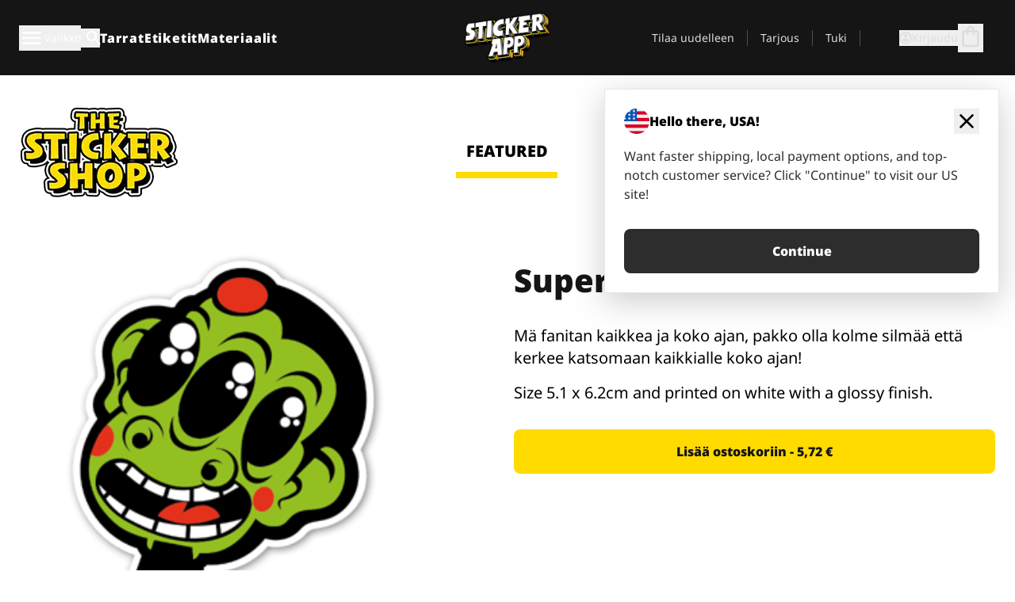

--- FILE ---
content_type: text/html
request_url: https://stickerapp.fi/tarrat-shop/selkeesti-upeet/superfani-tarrat
body_size: 55826
content:
<!doctype html>
<html lang="fi">
  <head>
    <meta charset="utf-8" />
    <meta name="viewport" content="width=device-width, initial-scale=1" />
    <link rel="apple-touch-icon" type="image/png" sizes="180x180" href="../../apple-touch-icon.png" />
    <link rel="icon" type="image/png" sizes="32x32" href="../../favicon-32x32.png" />
    <link rel="icon" type="image/png" sizes="16x16" href="../../favicon-16x16.png" />
    <link rel="manifest" href="/webapp-manifest" />
    <meta name="msapplication-TileColor" content="#040404" />
    <meta name="theme-color" content="#040404" />
    
		<link href="../../_app/immutable/assets/checkout.DUhykQYO.css" rel="stylesheet">
		<link href="../../_app/immutable/assets/0.CzxYNrui.css" rel="stylesheet">
		<link href="../../_app/immutable/assets/componentsMap.a-EWDzs9.css" rel="stylesheet">
		<link href="../../_app/immutable/assets/StickerShopLayout.-5GaQJ_g.css" rel="stylesheet">
		<link href="../../_app/immutable/assets/Banner._px1tzhy.css" rel="stylesheet">
		<link href="../../_app/immutable/assets/_page.Cfnb99us.css" rel="stylesheet">
		<link href="../../_app/immutable/assets/CheckoutBlok.CFTeAVIN.css" rel="stylesheet">
		<link href="../../_app/immutable/assets/Customer.DygquDbB.css" rel="stylesheet">
		<link href="../../_app/immutable/assets/ChatPageSection.Dr7ESq_q.css" rel="stylesheet"><!--12qhfyh--><!--[!--><!--]--> <!--[!--><!--]--> <link rel="manifest" href="/webapp-manifest"/> <link rel="icon" href="/favicon.ico"/> <meta name="theme-color" content="#040404"/> <meta name="apple-mobile-web-app-status-bar-style" content="black-translucent"/> <script src="https://uptime.betterstack.com/widgets/announcement.js" data-id="170704" async type="text/javascript">
  </script><!----><!--hlt6rm--><!--[!--><!--]--> <!--[!--><!--]--> <!--[!--><!--]--> <!--[!--><!--]--> <!--[--><!--[--><!--]--><!--]--> <!--[--><link rel="canonical" href="https://stickerapp.fi/tarrat-shop/selkeesti-upeet/superfani-tarrat"/><!--]--> <!--[!--><!--]--> <!--[!--><!--]--> <!--[--><!----><script type="application/ld+json">[{"@context":"https://schema.org","@type":"Organization","name":"StickerApp AB","alternateName":"StickerApp","url":"https://stickerapp.fi","logo":"https://stickerapp.se/media/250x147/d3dcfc2ee9/stickerapplogo.png","description":"StickerApp on tarroihin ja etiketteihin erikoistunut painotalo. Tarjoamme korkealaatuisia räätälöityjä tarroja ja etikettejä kaikkiin tilaisuuksiin.","email":"info@stickerapp.fi","address":{"@type":"PostalAddress","streetAddress":"Bronsgatan 12","addressLocality":"Lomma","postalCode":"234 35","addressCountry":"SE"},"sameAs":["https://www.facebook.com/StickerApp/","https://x.com/StickerApp","https://www.instagram.com/stickerapp/","https://www.youtube.com/StickerApp","https://www.linkedin.com/company/stickerapp/","https://www.pinterest.com/stickerapp/"]}]</script><!----><!--]--> <!--[--><link rel="preload" href="/_app/immutable/assets/noto-sans-400.CF_EggQ_.woff2" as="font" type="font/woff2" crossorigin="anonymous"/> <link rel="preload" href="/_app/immutable/assets/noto-sans-900.BAaSzCx2.woff2" as="font" type="font/woff2" crossorigin="anonymous"/> <!---->
      <style>
        @font-face {
          font-display: swap;
          font-family: 'Noto Sans';
          font-style: normal;
          font-weight: 400;
          src:
            url('/_app/immutable/assets/noto-sans-400.CF_EggQ_.woff2') format('woff2'),
            url('/_app/immutable/assets/noto-sans-400.BXlAZMwb.woff') format('woff');
        }

        @font-face {
          font-display: swap;
          font-family: 'Noto Sans';
          font-style: normal;
          font-weight: 900;
          src:
            url('/_app/immutable/assets/noto-sans-900.BAaSzCx2.woff2') format('woff2'),
            url('/_app/immutable/assets/noto-sans-900.BIzvzRm5.woff') format('woff');
        }
      </style>
  <!----><!--]--> <!----><!----> <!--[!--><!--]--><!----><title>Superfani tarrat</title>
  </head>
  <body data-sveltekit-preload-data="tap">
    <!--[--><!--[--><!----><div class="flex min-h-screen flex-col"><div class="flex grow flex-col"><!----><!--[!--><!--]--><!----> <!--[!--><!--]--> <!--[--><!--[!--><!--]--><!----> <!--[!--><!--]--><!--]--> <!--[!--><!--]--> <!--[!--><div class="font-noto-sans flex min-h-screen flex-col"><div class="flex grow flex-col"><!--[!--><!--]--> <header class="sticky top-0 z-10 w-full"><!--[!--><div data-testid="header" class="w-full transition-colors duration-500 bg-st-black"><!--[--><div class="block xl:hidden"><div class="flex flex-row items-center justify-end gap-2 bg-st-black px-6 py-2 text-st-white"><!--[!--><div class="h-[16px]"></div><!--]--></div><!----></div><!--]--> <!--[--><!--[--><!--]--><!--]--> <!--[!--><!--]--><!----> <div class="flex justify-between"><div class="hidden grow px-3 py-4 xl:block"><!--[--><nav aria-label="Päävalikko" class="flex w-full items-center justify-around px-3"><ul class="flex w-full items-center justify-start gap-8"><li class="flex items-center text-st-white"><button type="button" class="flex appearance-none items-center gap-3 text-st-white"><svg xmlns="http://www.w3.org/2000/svg" viewBox="0 -960 960 960" fill="currentcolor" class="h-8 w-8 overflow-hidden align-middle"><path d="M160-240q-17 0-28.5-11.5T120-280q0-17 11.5-28.5T160-320h640q17 0 28.5 11.5T840-280q0 17-11.5 28.5T800-240H160Zm0-200q-17 0-28.5-11.5T120-480q0-17 11.5-28.5T160-520h640q17 0 28.5 11.5T840-480q0 17-11.5 28.5T800-440H160Zm0-200q-17 0-28.5-11.5T120-680q0-17 11.5-28.5T160-720h640q17 0 28.5 11.5T840-680q0 17-11.5 28.5T800-640H160Z"></path></svg><!----> <!--[--><span class="sr-only text-sm md:not-sr-only">Valikko</span><!--]--></button><!----></li> <li class="text-st-white"><button type="button" aria-label="Haku" class="flex h-[24px] w-[24px] appearance-none flex-col justify-around"><svg xmlns="http://www.w3.org/2000/svg" viewBox="0 -960 960 960" fill="currentcolor" class="w-8 h-8 overflow-hidden align-middle"><path d="M380-320q-109 0-184.5-75.5T120-580q0-109 75.5-184.5T380-840q109 0 184.5 75.5T640-580q0 44-14 83t-38 69l224 224q11 11 11 28t-11 28q-11 11-28 11t-28-11L532-372q-30 24-69 38t-83 14Zm0-80q75 0 127.5-52.5T560-580q0-75-52.5-127.5T380-760q-75 0-127.5 52.5T200-580q0 75 52.5 127.5T380-400Z"></path></svg><!----></button><!----></li> <!--[--><li><a class="py-1 text-base font-extrabold tracking-wider text-st-white hover:border-b-2 hover:border-st-yellow" href="/mukautetut-tarroja">Tarrat</a></li><li><a class="py-1 text-base font-extrabold tracking-wider text-st-white hover:border-b-2 hover:border-st-yellow" href="/etiketit">Etiketit</a></li><li><a class="py-1 text-base font-extrabold tracking-wider text-st-white hover:border-b-2 hover:border-st-yellow" href="/materiaalit">Materiaalit</a></li><!--]--></ul> <!--[--><a class="px-8" href="/"><!--[--><!--[!--><!--[!--><img src="/media/250x147/d3dcfc2ee9/stickerapplogo.png/m/filters:quality(60)" class="" fetchpriority="auto" draggable="false" alt="Sticker App" width="250" height="147" onload="this.__e=event" onerror="this.__e=event"/><!--]--><!----><!--]--><!--]--><!----></a><!--]--><!----> <ul class="flex w-full items-center justify-end"><!--[--><li class="border-r border-st-gray-700 px-4 text-sm"><a class="py-1 text-sm text-st-gray-300" href="/reorder">Tilaa uudelleen</a></li><li class="border-r border-st-gray-700 px-4 text-sm"><a class="py-1 text-sm text-st-gray-300" href="/yrityksille">Tarjous</a></li><li class="border-r border-st-gray-700 px-4 text-sm"><a class="py-1 text-sm text-st-gray-300" href="/tuki">Tuki</a></li><!--]--> <li class="border-r border-st-gray-700 px-4 text-sm"><!--[!--><!--]--></li> <li class="flex items-center gap-6 px-4 text-sm text-st-gray-300"><button type="button" class="flex items-center gap-2" aria-label="Tili" data-sveltekit-reload=""><svg class="size-4 overflow-hidden align-middle" viewBox="0 0 28 28" fill="none" xmlns="http://www.w3.org/2000/svg"><path d="M13.986 0.666504C6.62602 0.666504 0.666016 6.63984 0.666016 13.9998C0.666016 21.3598 6.62602 27.3332 13.986 27.3332C21.3593 27.3332 27.3327 21.3598 27.3327 13.9998C27.3327 6.63984 21.3593 0.666504 13.986 0.666504ZM13.9993 24.6665C8.10602 24.6665 3.33268 19.8932 3.33268 13.9998C3.33268 8.1065 8.10602 3.33317 13.9993 3.33317C19.8927 3.33317 24.666 8.1065 24.666 13.9998C24.666 19.8932 19.8927 24.6665 13.9993 24.6665Z" fill="currentColor"></path><path d="M13.9993 5.99984C15.8438 5.99984 17.3327 7.53486 17.3327 9.43646C17.3327 11.3381 15.8438 12.8731 13.9993 12.8731C12.1549 12.8731 10.666 11.3381 10.666 9.43646C10.666 7.53486 12.1549 5.99984 13.9993 5.99984ZM13.9993 22.2665C11.2216 22.2665 8.76602 20.8002 7.33268 18.5779C7.36602 16.2982 11.7771 15.0496 13.9993 15.0496C16.2105 15.0496 20.6327 16.2982 20.666 18.5779C19.2327 20.8002 16.7771 22.2665 13.9993 22.2665Z" fill="currentColor"></path></svg><!----> <span>Kirjaudu</span></button> <button type="button" aria-label="Siirry kassalle" data-sveltekit-reload=""><span class="relative block pb-1"><svg xmlns="http://www.w3.org/2000/svg" viewBox="0 -960 960 960" fill="currentcolor" class="size-8 overflow-hidden align-middle"><path d="M240-80q-33 0-56.5-23.5T160-160v-480q0-33 23.5-56.5T240-720h80q0-66 47-113t113-47q66 0 113 47t47 113h80q33 0 56.5 23.5T800-640v480q0 33-23.5 56.5T720-80H240Zm0-80h480v-480h-80v80q0 17-11.5 28.5T600-520q-17 0-28.5-11.5T560-560v-80H400v80q0 17-11.5 28.5T360-520q-17 0-28.5-11.5T320-560v-80h-80v480Zm160-560h160q0-33-23.5-56.5T480-800q-33 0-56.5 23.5T400-720ZM240-160v-480 480Z"></path></svg><!----> <!--[--><!--]--></span></button><!----></li></ul></nav><!--]--> <!--[!--><!--]--><!----></div> <div class="w-1/3 self-center px-medium xl:hidden"><div class="flex flex-row gap-3 text-white"><button type="button" aria-label="Toggle navigation" class="flex appearance-none items-center gap-3 text-st-white"><svg xmlns="http://www.w3.org/2000/svg" viewBox="0 -960 960 960" fill="currentcolor" class="size-6 overflow-hidden align-middle"><path d="M160-240q-17 0-28.5-11.5T120-280q0-17 11.5-28.5T160-320h640q17 0 28.5 11.5T840-280q0 17-11.5 28.5T800-240H160Zm0-200q-17 0-28.5-11.5T120-480q0-17 11.5-28.5T160-520h640q17 0 28.5 11.5T840-480q0 17-11.5 28.5T800-440H160Zm0-200q-17 0-28.5-11.5T120-680q0-17 11.5-28.5T160-720h640q17 0 28.5 11.5T840-680q0 17-11.5 28.5T800-640H160Z"></path></svg><!----> <!--[!--><!--]--></button><!----> <button type="button" aria-label="Toggle search" class="flex h-[24px] w-[24px] appearance-none flex-col justify-around"><svg xmlns="http://www.w3.org/2000/svg" viewBox="0 -960 960 960" fill="currentcolor" class="w-8 h-8 overflow-hidden align-middle"><path d="M380-320q-109 0-184.5-75.5T120-580q0-109 75.5-184.5T380-840q109 0 184.5 75.5T640-580q0 44-14 83t-38 69l224 224q11 11 11 28t-11 28q-11 11-28 11t-28-11L532-372q-30 24-69 38t-83 14Zm0-80q75 0 127.5-52.5T560-580q0-75-52.5-127.5T380-760q-75 0-127.5 52.5T200-580q0 75 52.5 127.5T380-400Z"></path></svg><!----></button><!----></div> <!--[!--><!--]--><!----></div> <div class="flex w-1/3 self-center xl:hidden"><!--[--><a class="block max-h-20 p-2" href="/"><!--[--><!--[!--><!--[!--><img src="/media/250x147/d3dcfc2ee9/stickerapplogo.png/m/filters:quality(60)" class="m-auto h-full w-auto" fetchpriority="auto" draggable="false" alt="Sticker App" width="250" height="147" onload="this.__e=event" onerror="this.__e=event"/><!--]--><!----><!--]--><!--]--><!----></a><!--]--><!----></div> <div class="flex w-1/3 justify-end gap-gutter self-center px-medium text-st-white xl:hidden"><button type="button"><svg class="size-5 overflow-hidden align-middle" viewBox="0 0 28 28" fill="none" xmlns="http://www.w3.org/2000/svg"><path d="M13.986 0.666504C6.62602 0.666504 0.666016 6.63984 0.666016 13.9998C0.666016 21.3598 6.62602 27.3332 13.986 27.3332C21.3593 27.3332 27.3327 21.3598 27.3327 13.9998C27.3327 6.63984 21.3593 0.666504 13.986 0.666504ZM13.9993 24.6665C8.10602 24.6665 3.33268 19.8932 3.33268 13.9998C3.33268 8.1065 8.10602 3.33317 13.9993 3.33317C19.8927 3.33317 24.666 8.1065 24.666 13.9998C24.666 19.8932 19.8927 24.6665 13.9993 24.6665Z" fill="currentColor"></path><path d="M13.9993 5.99984C15.8438 5.99984 17.3327 7.53486 17.3327 9.43646C17.3327 11.3381 15.8438 12.8731 13.9993 12.8731C12.1549 12.8731 10.666 11.3381 10.666 9.43646C10.666 7.53486 12.1549 5.99984 13.9993 5.99984ZM13.9993 22.2665C11.2216 22.2665 8.76602 20.8002 7.33268 18.5779C7.36602 16.2982 11.7771 15.0496 13.9993 15.0496C16.2105 15.0496 20.6327 16.2982 20.666 18.5779C19.2327 20.8002 16.7771 22.2665 13.9993 22.2665Z" fill="currentColor"></path></svg><!----></button> <button type="button" aria-label="Siirry kassalle" data-sveltekit-reload=""><span class="relative block pb-1"><svg xmlns="http://www.w3.org/2000/svg" viewBox="0 -960 960 960" fill="currentcolor" class="size-6 overflow-hidden align-middle"><path d="M240-80q-33 0-56.5-23.5T160-160v-480q0-33 23.5-56.5T240-720h80q0-66 47-113t113-47q66 0 113 47t47 113h80q33 0 56.5 23.5T800-640v480q0 33-23.5 56.5T720-80H240Zm0-80h480v-480h-80v80q0 17-11.5 28.5T600-520q-17 0-28.5-11.5T560-560v-80H400v80q0 17-11.5 28.5T360-520q-17 0-28.5-11.5T320-560v-80h-80v480Zm160-560h160q0-33-23.5-56.5T480-800q-33 0-56.5 23.5T400-720ZM240-160v-480 480Z"></path></svg><!----> <!--[--><!--]--></span></button><!----></div></div></div><!--]--></header> <main class="flex grow flex-col"><!--[!--><!--[!--><!--]--><!--]--><!----> <!--[!--><!--]--> <!--[--><!----><div class="max-lg:pb-12 lg:px-6 lg:pb-14 lg:pt-10 scroll-mt-36 bg-cover bg-no-repeat bg-white bg-[image:var(--background-image-url)] md:bg-[image:var(--md-background-image-url)] lg:bg-[image:var(--lg-background-image-url)]"><div class="mx-auto h-full bg-cover bg-no-repeat bg-white box-content max-w-page-max"><!--[--><!--[!--><!--]--><!--[!--><!--]--><!--[!--><!--]--><!--]--> <!--[--><div class="flex flex-row justify-between bg-white lg:hidden"><!--[--><a href="/tarrat-shop" class="flex max-w-44 flex-grow flex-col items-center px-1 pt-4"><!----><svg class="h-8 w-8 mb-4 overflow-hidden align-middle" viewBox="0 0 18 16" fill="none" xmlns="http://www.w3.org/2000/svg"><path fill-rule="evenodd" clip-rule="evenodd" d="M9.52125 13.8184C9.20124 13.6229 8.79876 13.6229 8.47875 13.8184L5.17397 15.8369C4.41487 16.3006 3.47362 15.6167 3.68001 14.7515L4.57852 10.9847C4.66553 10.6199 4.54116 10.2372 4.25637 9.99322L1.31539 7.47396C0.639853 6.89529 0.999379 5.78878 1.88603 5.7177L5.74612 5.40823C6.11991 5.37827 6.44552 5.1417 6.58953 4.79546L8.07668 1.21993C8.41827 0.398636 9.58173 0.398636 9.92332 1.21993L11.4105 4.79546C11.5545 5.1417 11.8801 5.37827 12.2539 5.40823L16.114 5.7177C17.0006 5.78878 17.3601 6.89529 16.6846 7.47396L13.7436 9.99322C13.4588 10.2372 13.3345 10.6199 13.4215 10.9847L14.32 14.7515C14.5264 15.6167 13.5851 16.3006 12.826 15.8369L9.52125 13.8184Z" fill="currentColor"></path></svg><!----> <span class="mb-3 text-sm font-bold uppercase active">featured</span> <div class="h-2 w-full max-w-40 bg-st-yellow"></div></a><a href="/tarrat-shop/popular" class="flex max-w-44 flex-grow flex-col items-center px-1 pt-4"><!----><svg class="h-8 w-8 mb-4 overflow-hidden align-middle" fill="currentcolor" xmlns="http://www.w3.org/2000/svg" viewBox="0 -960 960 960"><path d="M840-640q32 0 56 24t24 56v80q0 7-2 15t-4 15L794-168q-9 20-30 34t-44 14H280v-520l240-238q15-15 35.5-17.5T595-888q19 10 28 28t4 37l-45 183h258Zm-480 34v406h360l120-280v-80H480l54-220-174 174ZM160-120q-33 0-56.5-23.5T80-200v-360q0-33 23.5-56.5T160-640h120v80H160v360h120v80H160Zm200-80v-406 406Z"></path></svg><!----> <span class="mb-3 text-sm font-bold uppercase">popular</span> <div class="h-2 w-full max-w-40"></div></a><a href="/tarrat-shop/recent" class="flex max-w-44 flex-grow flex-col items-center px-1 pt-4"><!----><svg class="h-8 w-8 mb-4 overflow-hidden align-middle" fill="currentcolor" xmlns="http://www.w3.org/2000/svg" viewBox="0 -960 960 960"><path d="m520-473 90 90q11 11 11 27.5T610-327q-12 12-28.5 12T553-327L452-428q-6-6-9-13.5t-3-15.5v-143q0-17 11.5-28.5T480-640q17 0 28.5 11.5T520-600v127Zm-40-247q-17 0-28.5-11.5T440-760v-40h80v40q0 17-11.5 28.5T480-720Zm240 240q0-17 11.5-28.5T760-520h40v80h-40q-17 0-28.5-11.5T720-480ZM480-240q17 0 28.5 11.5T520-200v40h-80v-40q0-17 11.5-28.5T480-240ZM240-480q0 17-11.5 28.5T200-440h-40v-80h40q17 0 28.5 11.5T240-480ZM480-80q-83 0-156-31.5T197-197q-54-54-85.5-127T80-480q0-83 31.5-156T197-763q54-54 127-85.5T480-880q83 0 156 31.5T763-763q54 54 85.5 127T880-480q0 83-31.5 156T763-197q-54 54-127 85.5T480-80Zm320-400q0-134-93-227t-227-93q-134 0-227 93t-93 227q0 134 93 227t227 93q134 0 227-93t93-227Zm-320 0Z"></path></svg><!----> <span class="mb-3 text-sm font-bold uppercase">latest</span> <div class="h-2 w-full max-w-40"></div></a><a href="/tarrat-shop/designers" class="flex max-w-44 flex-grow flex-col items-center px-1 pt-4"><!----><svg class="h-8 w-8 mb-4 overflow-hidden align-middle" fill="currentcolor" xmlns="http://www.w3.org/2000/svg" viewBox="0 -960 960 960"><path d="M240-120q-45 0-89-22t-71-58q26 0 53-20.5t27-59.5q0-50 35-85t85-35q50 0 85 35t35 85q0 66-47 113t-113 47Zm0-80q33 0 56.5-23.5T320-280q0-17-11.5-28.5T280-320q-17 0-28.5 11.5T240-280q0 23-5.5 42T220-202q5 2 10 2h10Zm230-160L360-470l358-358q11-11 27.5-11.5T774-828l54 54q12 12 12 28t-12 28L470-360Zm-190 80Z"></path></svg><!----> <span class="mb-3 text-sm font-bold uppercase">by artists</span> <div class="h-2 w-full max-w-40"></div></a><!--]--></div> <div class="flex flex-row items-center justify-between max-lg:hidden"><img src="/media/200x115/95570fc805/sticker-shop-logo-200.png/m/filters:quality(60)" alt="Sticker shop logo"/> <div class="flex flex-row"><!--[--><a href="/tarrat-shop" class="flex w-44 flex-col items-center px-6 pt-4"><span class="mb-3 text-xl font-bold uppercase active">featured</span> <div class="h-2 w-full max-w-40 bg-st-yellow"></div></a><a href="/tarrat-shop/popular" class="flex w-44 flex-col items-center px-6 pt-4"><span class="mb-3 text-xl font-bold uppercase">popular</span> <div class="h-2 w-full max-w-40"></div></a><a href="/tarrat-shop/recent" class="flex w-44 flex-col items-center px-6 pt-4"><span class="mb-3 text-xl font-bold uppercase">latest</span> <div class="h-2 w-full max-w-40"></div></a><a href="/tarrat-shop/designers" class="flex w-44 flex-col items-center px-6 pt-4"><span class="mb-3 text-xl font-bold uppercase">by artists</span> <div class="h-2 w-full max-w-40"></div></a><!--]--></div></div><!----><!--]--></div></div><!----> <!--[!--><!--]--> <!--[--><div class="px-6 pb-6 scroll-mt-36 bg-cover bg-no-repeat bg-white bg-[image:var(--background-image-url)] md:bg-[image:var(--md-background-image-url)] lg:bg-[image:var(--lg-background-image-url)]"><div class="mx-auto h-full bg-cover bg-no-repeat bg-white box-content max-w-page-max"><!--[--><!--[!--><!--]--><!--[!--><!--]--><!--[!--><!--]--><!--]--> <!--[--><div class="gap-large flex w-full flex-col"><!--[!--><!--]--> <!--[!--><!--]--> <div class="grid grid-cols-2 md:grid-cols-12 gap-gutter"><div class="lg:col-span-6 md:col-span-6 col-span-2"><!--[!--><img src="/cdn-assets/images/stickers/1789t.png" class="w-128" fetchpriority="auto" draggable="false" alt="" loading="lazy" onload="this.__e=event" onerror="this.__e=event"/><!--]--><!----></div><!----> <div class="lg:col-span-6 md:col-span-6 col-span-2"><div class="gap-gutter flex w-full flex-col"><!--[!--><!--]--> <!----><h1 class="lg:text-st-black md:text-st-black text-st-black text-st-sm-large lg:text-st-lg-large font-black mb-8 mt-6"><!--[!--><!---->Superfani tarrat<!----><!--]--><!----></h1><!----><!----> <p class="mb-4 text-xl">Mä fanitan kaikkea ja koko ajan, pakko olla kolme silmää että kerkee katsomaan kaikkialle koko ajan!</p> <p class="mb-4 text-xl">Size 5.1 x 6.2cm and printed on white with a glossy finish.</p> <p class="mb-4"><a class="text-st-blue-500"></a></p> <!----><button role="button" tabindex="0" class="rounded-lg text-st-black text-center inline-block text-nowrap font-black disabled:cursor-not-allowed w-full sm:w-auto min-w-40 text-md py-4 px-11 sm:w-full bg-st-yellow-500 disabled:bg-st-gray-400 disabled:text-st-gray-500 active:bg-st-yellow-600 hover:bg-st-yellow-700 outline-st-pink-500 buy-$1180" type="button"><!--[!--><!--[!--><!--[!--><!--[--><!---->Lisää ostoskoriin - 5,72 €<!----><!--]--><!--]--><!--]--><!--]--><!----><!----></button><!----><!----><!----> <!--[!--><!--]--></div><!----></div><!----><!----></div><!----> <!--[--><div class="flex flex-row items-center gap-4"><!----><h2 class="lg:text-st-black md:text-st-black text-st-black text-st-sm-medium lg:text-st-lg-medium font-black"><!--[!--><!---->Lisää tarroja tästä kategoriasta (Superupeet)<!----><!--]--><!----></h2><!----><!----> <!----><a role="button" tabindex="0" class="rounded-lg text-st-black text-center inline-block text-nowrap font-black disabled:cursor-not-allowed w-full sm:w-auto min-w-40 py-2 text-sm px-5 bg-st-gray-800 text-st-white disabled:bg-st-gray-400 disabled:text-st-gray-500 active:bg-st-gray-600 hover:bg-st-gray-700 outline-st-pink-500 flex flex-row items-center gap-2" href="/tarrat-shop/selkeesti-upeet"><!---->Näytä kaikki <svg class="h-4 w-4 overflow-hidden align-middle" fill="currentColor" xmlns="http://www.w3.org/2000/svg" viewBox="0 -960 960 960"><path d="M579-480 285-774q-15-15-14.5-35.5T286-845q15-15 35.5-15t35.5 15l307 308q12 12 18 27t6 30q0 15-6 30t-18 27L356-115q-15 15-35 14.5T286-116q-15-15-15-35.5t15-35.5l293-293Z"></path></svg><!----><!----><!----></a><!----><!----></div> <div class="grid grid-cols-2 md:grid-cols-12 gap-gutter"><!--[--><div class="md:col-span-4 lg:col-span-3"><div class="flex h-full flex-col justify-between gap-3"><a href="/tarrat-shop/selkeesti-upeet/bobby-red-gorilla-tarrat" aria-label="Bobby Red Gorilla Tarrat"><div class="aspect-square content-center bg-st-gray-100"><!--[!--><img src="/cdn-assets/images/stickers/1610t.png" class="p-2 md:p-8" fetchpriority="auto" draggable="false" alt="Bobby Red Gorilla Tarrat" loading="lazy" onload="this.__e=event" onerror="this.__e=event"/><!--]--><!----></div></a> <div class="flex flex-col justify-between"><!--[--><a class="overflow-hidden overflow-ellipsis whitespace-nowrap text-nowrap text-base font-bold uppercase hover:underline" href="/tarrat-shop/selkeesti-upeet/bobby-red-gorilla-tarrat"><!--[--><!--[!--><!---->"Mä en jaksa" -gorilla tarrat<!----><!--]--><!--]--><!----></a><!--]--><!----> <!----><div class="lg:text-st-gray-800 md:text-st-gray-800 text-st-gray-800 text-base"><!--[--><!---->5.5 x 6 cm<!----><!--]--><!----></div><!----><!----></div> <!----><button role="button" tabindex="0" class="rounded-lg text-st-black text-center inline-block text-nowrap font-black disabled:cursor-not-allowed w-full sm:w-auto min-w-40 py-2 text-sm px-5 bg-st-gray-800 text-st-white disabled:bg-st-gray-400 disabled:text-st-gray-500 active:bg-st-gray-600 hover:bg-st-gray-700 outline-st-pink-500" type="button"><!--[!--><!--[!--><!--[!--><!--[--><!---->7,30 €<!----><!--]--><!--]--><!--]--><!--]--><!----><!----></button><!----><!----></div><!----></div><div class="md:col-span-4 lg:col-span-3"><div class="flex h-full flex-col justify-between gap-3"><a href="/tarrat-shop/selkeesti-upeet/aivot-tarrat" aria-label="Aivotarra - voiko kukaan pyytää mitään enempää? Kasvata näiden aivojen kokoa haluamasi mukaan!"><div class="aspect-square content-center bg-st-gray-100"><!--[!--><img src="/cdn-assets/images/preview/2015/09/19/design-4967/template-sticker-300x300.png" class="p-2 md:p-8" fetchpriority="auto" draggable="false" alt="Aivotarra - voiko kukaan pyytää mitään enempää? Kasvata näiden aivojen kokoa haluamasi mukaan!" loading="lazy" onload="this.__e=event" onerror="this.__e=event"/><!--]--><!----></div></a> <div class="flex flex-col justify-between"><!--[--><a class="overflow-hidden overflow-ellipsis whitespace-nowrap text-nowrap text-base font-bold uppercase hover:underline" href="/tarrat-shop/selkeesti-upeet/aivot-tarrat"><!--[--><!--[!--><!---->Aivot tarrat<!----><!--]--><!--]--><!----></a><!--]--><!----> <!----><div class="lg:text-st-gray-800 md:text-st-gray-800 text-st-gray-800 text-base"><!--[--><!---->6.8 x 4.9 cm<!----><!--]--><!----></div><!----><!----></div> <!----><button role="button" tabindex="0" class="rounded-lg text-st-black text-center inline-block text-nowrap font-black disabled:cursor-not-allowed w-full sm:w-auto min-w-40 py-2 text-sm px-5 bg-st-gray-800 text-st-white disabled:bg-st-gray-400 disabled:text-st-gray-500 active:bg-st-gray-600 hover:bg-st-gray-700 outline-st-pink-500" type="button"><!--[!--><!--[!--><!--[!--><!--[--><!---->7,63 €<!----><!--]--><!--]--><!--]--><!--]--><!----><!----></button><!----><!----></div><!----></div><div class="md:col-span-4 lg:col-span-3"><div class="flex h-full flex-col justify-between gap-3"><a href="/tarrat-shop/selkeesti-upeet/timanttisilma-tarrat" aria-label="Upee timantti silmällä!"><div class="aspect-square content-center bg-st-gray-100"><!--[!--><img src="/cdn-assets/images/stickers/1638t.png" class="p-2 md:p-8" fetchpriority="auto" draggable="false" alt="Upee timantti silmällä!" loading="lazy" onload="this.__e=event" onerror="this.__e=event"/><!--]--><!----></div></a> <div class="flex flex-col justify-between"><!--[--><a class="overflow-hidden overflow-ellipsis whitespace-nowrap text-nowrap text-base font-bold uppercase hover:underline" href="/tarrat-shop/selkeesti-upeet/timanttisilma-tarrat"><!--[--><!--[!--><!---->Timanttisilmä tarrat<!----><!--]--><!--]--><!----></a><!--]--><!----> <!----><div class="lg:text-st-gray-800 md:text-st-gray-800 text-st-gray-800 text-base"><!--[--><!---->5.9 x 6 cm<!----><!--]--><!----></div><!----><!----></div> <!----><button role="button" tabindex="0" class="rounded-lg text-st-black text-center inline-block text-nowrap font-black disabled:cursor-not-allowed w-full sm:w-auto min-w-40 py-2 text-sm px-5 bg-st-gray-800 text-st-white disabled:bg-st-gray-400 disabled:text-st-gray-500 active:bg-st-gray-600 hover:bg-st-gray-700 outline-st-pink-500" type="button"><!--[!--><!--[!--><!--[!--><!--[--><!---->6,03 €<!----><!--]--><!--]--><!--]--><!--]--><!----><!----></button><!----><!----></div><!----></div><div class="md:col-span-4 lg:col-span-3"><div class="flex h-full flex-col justify-between gap-3"><a href="/tarrat-shop/selkeesti-upeet/tarrat-53" aria-label="Tarrat"><div class="aspect-square content-center bg-st-gray-100"><!--[!--><img src="/cdn-assets/images/stickers/416t.png" class="p-2 md:p-8" fetchpriority="auto" draggable="false" alt="Tarrat" loading="lazy" onload="this.__e=event" onerror="this.__e=event"/><!--]--><!----></div></a> <div class="flex flex-col justify-between"><!--[--><a class="overflow-hidden overflow-ellipsis whitespace-nowrap text-nowrap text-base font-bold uppercase hover:underline" href="/tarrat-shop/selkeesti-upeet/tarrat-53"><!--[--><!--[!--><!---->Banaaninkuoret tarrat<!----><!--]--><!--]--><!----></a><!--]--><!----> <!----><div class="lg:text-st-gray-800 md:text-st-gray-800 text-st-gray-800 text-base"><!--[--><!---->7.8 x 5 cm<!----><!--]--><!----></div><!----><!----></div> <!----><button role="button" tabindex="0" class="rounded-lg text-st-black text-center inline-block text-nowrap font-black disabled:cursor-not-allowed w-full sm:w-auto min-w-40 py-2 text-sm px-5 bg-st-gray-800 text-st-white disabled:bg-st-gray-400 disabled:text-st-gray-500 active:bg-st-gray-600 hover:bg-st-gray-700 outline-st-pink-500" type="button"><!--[!--><!--[!--><!--[!--><!--[--><!---->6,33 €<!----><!--]--><!--]--><!--]--><!--]--><!----><!----></button><!----><!----></div><!----></div><div class="md:col-span-4 lg:col-span-3"><div class="flex h-full flex-col justify-between gap-3"><a href="/tarrat-shop/selkeesti-upeet/trap-mustareunainen-tarrat" aria-label="TRAP tarrat mustalla reunalla"><div class="aspect-square content-center bg-st-gray-100"><!--[!--><img src="/cdn-assets/images/stickers/1783t.png" class="p-2 md:p-8" fetchpriority="auto" draggable="false" alt="TRAP tarrat mustalla reunalla" loading="lazy" onload="this.__e=event" onerror="this.__e=event"/><!--]--><!----></div></a> <div class="flex flex-col justify-between"><!--[--><a class="overflow-hidden overflow-ellipsis whitespace-nowrap text-nowrap text-base font-bold uppercase hover:underline" href="/tarrat-shop/selkeesti-upeet/trap-mustareunainen-tarrat"><!--[--><!--[!--><!---->TRAP (mustareunainen) tarrat<!----><!--]--><!--]--><!----></a><!--]--><!----> <!----><div class="lg:text-st-gray-800 md:text-st-gray-800 text-st-gray-800 text-base"><!--[--><!---->5 x 7.7 cm<!----><!--]--><!----></div><!----><!----></div> <!----><button role="button" tabindex="0" class="rounded-lg text-st-black text-center inline-block text-nowrap font-black disabled:cursor-not-allowed w-full sm:w-auto min-w-40 py-2 text-sm px-5 bg-st-gray-800 text-st-white disabled:bg-st-gray-400 disabled:text-st-gray-500 active:bg-st-gray-600 hover:bg-st-gray-700 outline-st-pink-500" type="button"><!--[!--><!--[!--><!--[!--><!--[--><!---->6,92 €<!----><!--]--><!--]--><!--]--><!--]--><!----><!----></button><!----><!----></div><!----></div><div class="md:col-span-4 lg:col-span-3"><div class="flex h-full flex-col justify-between gap-3"><a href="/tarrat-shop/selkeesti-upeet/cote-escriva-mickey-sailor-tarrat" aria-label="Cote Escriva Mickey Sailor Tarrat"><div class="aspect-square content-center bg-st-gray-100"><!--[!--><img src="/cdn-assets/images/stickers/1802t.png" class="p-2 md:p-8" fetchpriority="auto" draggable="false" alt="Cote Escriva Mickey Sailor Tarrat" loading="lazy" onload="this.__e=event" onerror="this.__e=event"/><!--]--><!----></div></a> <div class="flex flex-col justify-between"><!--[--><a class="overflow-hidden overflow-ellipsis whitespace-nowrap text-nowrap text-base font-bold uppercase hover:underline" href="/tarrat-shop/selkeesti-upeet/cote-escriva-mickey-sailor-tarrat"><!--[--><!--[!--><!---->Mikkiseilori tarrat<!----><!--]--><!--]--><!----></a><!--]--><!----> <!----><div class="lg:text-st-gray-800 md:text-st-gray-800 text-st-gray-800 text-base"><!--[--><!---->5.5 x 6 cm<!----><!--]--><!----></div><!----><!----></div> <!----><button role="button" tabindex="0" class="rounded-lg text-st-black text-center inline-block text-nowrap font-black disabled:cursor-not-allowed w-full sm:w-auto min-w-40 py-2 text-sm px-5 bg-st-gray-800 text-st-white disabled:bg-st-gray-400 disabled:text-st-gray-500 active:bg-st-gray-600 hover:bg-st-gray-700 outline-st-pink-500" type="button"><!--[!--><!--[!--><!--[!--><!--[--><!---->5,84 €<!----><!--]--><!--]--><!--]--><!--]--><!----><!----></button><!----><!----></div><!----></div><div class="md:col-span-4 lg:col-span-3"><div class="flex h-full flex-col justify-between gap-3"><a href="/tarrat-shop/selkeesti-upeet/kirveshommat-tarrat" aria-label="Chop chop!"><div class="aspect-square content-center bg-st-gray-100"><!--[!--><img src="/cdn-assets/images/stickers/1797t.png" class="p-2 md:p-8" fetchpriority="auto" draggable="false" alt="Chop chop!" loading="lazy" onload="this.__e=event" onerror="this.__e=event"/><!--]--><!----></div></a> <div class="flex flex-col justify-between"><!--[--><a class="overflow-hidden overflow-ellipsis whitespace-nowrap text-nowrap text-base font-bold uppercase hover:underline" href="/tarrat-shop/selkeesti-upeet/kirveshommat-tarrat"><!--[--><!--[!--><!---->Kirveshommat tarrat<!----><!--]--><!--]--><!----></a><!--]--><!----> <!----><div class="lg:text-st-gray-800 md:text-st-gray-800 text-st-gray-800 text-base"><!--[--><!---->5 x 6.3 cm<!----><!--]--><!----></div><!----><!----></div> <!----><button role="button" tabindex="0" class="rounded-lg text-st-black text-center inline-block text-nowrap font-black disabled:cursor-not-allowed w-full sm:w-auto min-w-40 py-2 text-sm px-5 bg-st-gray-800 text-st-white disabled:bg-st-gray-400 disabled:text-st-gray-500 active:bg-st-gray-600 hover:bg-st-gray-700 outline-st-pink-500" type="button"><!--[!--><!--[!--><!--[!--><!--[--><!---->5,71 €<!----><!--]--><!--]--><!--]--><!--]--><!----><!----></button><!----><!----></div><!----></div><div class="md:col-span-4 lg:col-span-3"><div class="flex h-full flex-col justify-between gap-3"><a href="/tarrat-shop/selkeesti-upeet/paaton-kuningas-tarrat" aria-label="Ihan päätöntä menoa tässä tarrassa"><div class="aspect-square content-center bg-st-gray-100"><!--[!--><img src="/cdn-assets/images/stickers/1621t.png" class="p-2 md:p-8" fetchpriority="auto" draggable="false" alt="Ihan päätöntä menoa tässä tarrassa" loading="lazy" onload="this.__e=event" onerror="this.__e=event"/><!--]--><!----></div></a> <div class="flex flex-col justify-between"><!--[--><a class="overflow-hidden overflow-ellipsis whitespace-nowrap text-nowrap text-base font-bold uppercase hover:underline" href="/tarrat-shop/selkeesti-upeet/paaton-kuningas-tarrat"><!--[--><!--[!--><!---->Päätön kuningas tarrat<!----><!--]--><!--]--><!----></a><!--]--><!----> <!----><div class="lg:text-st-gray-800 md:text-st-gray-800 text-st-gray-800 text-base"><!--[--><!---->6 x 5 cm<!----><!--]--><!----></div><!----><!----></div> <!----><button role="button" tabindex="0" class="rounded-lg text-st-black text-center inline-block text-nowrap font-black disabled:cursor-not-allowed w-full sm:w-auto min-w-40 py-2 text-sm px-5 bg-st-gray-800 text-st-white disabled:bg-st-gray-400 disabled:text-st-gray-500 active:bg-st-gray-600 hover:bg-st-gray-700 outline-st-pink-500" type="button"><!--[!--><!--[!--><!--[!--><!--[--><!---->5,58 €<!----><!--]--><!--]--><!--]--><!--]--><!----><!----></button><!----><!----></div><!----></div><!--]--><!----></div><!----><!--]--><!----> <!--[!--><!--]--></div><!----><!----><!--]--></div></div><!--]--><!----><!--]--> <!--[--><div id="localization-banner" class="fixed bottom-0 left-0 right-0 z-20 animate-enter-bottom md:bottom-auto md:left-auto md:right-5 md:top-28 md:animate-enter-right"><article class="flex flex-col text-wrap border bg-st-white p-6 drop-shadow-banner" aria-labelledby="banner-title" aria-describedby="banner-description"><div class="flex items-center justify-between gap-4"><div class="flex items-center gap-4"><img src="/media/64x64/bafb414446/flag-usa.png" alt="" aria-hidden="true" class="aspect-auto w-8"/> <h3 id="banner-title" class="text-base font-black">Hello there, USA!</h3></div> <button type="button" aria-label="Close"><span aria-hidden="true"><svg xmlns="http://www.w3.org/2000/svg" viewBox="0 -960 960 960" fill="currentcolor" class="size-8 overflow-hidden align-middle"><path d="M480-424 284-228q-11 11-28 11t-28-11q-11-11-11-28t11-28l196-196-196-196q-11-11-11-28t11-28q11-11 28-11t28 11l196 196 196-196q11-11 28-11t28 11q11 11 11 28t-11 28L536-480l196 196q11 11 11 28t-11 28q-11 11-28 11t-28-11L480-424Z"></path></svg><!----></span></button></div> <!----><p id="banner-description" class="lg:text-st-gray-800 md:text-st-gray-800 text-st-gray-800 mt-4 max-w-md text-pretty text-base"><!--[--><!---->Want faster shipping, local payment options, and top-notch customer service? Click "Continue" to visit our US site!<!----><!--]--><!----></p><!----><!----> <!--[--><!----><a role="button" tabindex="0" class="rounded-lg text-st-black text-center inline-block text-nowrap font-black disabled:cursor-not-allowed w-full sm:w-auto min-w-40 text-md py-4 px-7 bg-st-gray-800 text-st-white disabled:bg-st-gray-400 disabled:text-st-gray-500 active:bg-st-gray-600 hover:bg-st-gray-700 outline-st-pink-500 mt-8" href="https://stickerapp.com"><!---->Continue<!----><!----></a><!----><!--]--></article><!----></div><!----><!--]--></main><!----></div> <!--[--><div><!--[--><footer><!--[!--><div class="scroll-mt-36 bg-cover bg-no-repeat bg-st-black text-st-white bg-[image:var(--background-image-url)] md:bg-[image:var(--md-background-image-url)] lg:bg-[image:var(--lg-background-image-url)]"><div class="mx-auto h-full bg-cover bg-no-repeat bg-st-black text-st-white box-content max-w-page-max pt-large pb-large pl-medium pl-medium lg:pl-gutter md:pl-medium pr-medium pr-medium lg:pr-gutter md:pr-medium"><!--[--><!--[!--><!--]--><!--[!--><!--]--><!--[!--><!--]--><!--]--> <!--[--><div class="pb-10 pt-2 md:flex md:pt-10"><div class="basis-3/5 md:flex"><!--[--><div class="mb-4 mr-gutter w-full last:mr-0 md:mb-0 md:w-auto md:basis-1/3"><h4 class="mb-4 font-semibold" id="id0.5059049746771592-heading"><button type="button" class="flex w-full items-center justify-between md:hidden" aria-expanded="false" aria-controls="id0.5059049746771592-links"><span>Hyödylliset linkit</span> <div class="h-4 w-4"><svg xmlns="http://www.w3.org/2000/svg" viewBox="0 -960 960 960" fill="currentcolor" class="w-full h-full overflow-hidden align-middle"><path d="M480-361q-8 0-15-2.5t-13-8.5L268-556q-11-11-11-28t11-28q11-11 28-11t28 11l156 156 156-156q11-11 28-11t28 11q11 11 11 28t-11 28L508-372q-6 6-13 8.5t-15 2.5Z"></path></svg><!----></div></button> <span class="hidden md:block">Hyödylliset linkit</span></h4> <ul id="id0.5059049746771592-links" class="hidden h-auto overflow-hidden transition-all duration-300 md:block" aria-labelledby="id0.5059049746771592-heading" aria-hidden="true"><!--[--><li class="leading-loose last:pb-8"><!--[--><a tabindex="-1" href="/kaytot"><!--[--><!--[!--><!---->Käyttötarkoitukset<!----><!--]--><!--]--><!----></a><!--]--><!----></li><li class="leading-loose last:pb-8"><!--[--><a tabindex="-1" href="/lisaosat"><!--[--><!--[!--><!---->Lisäosat<!----><!--]--><!--]--><!----></a><!--]--><!----></li><li class="leading-loose last:pb-8"><!--[--><a tabindex="-1" href="/naytteet"><!--[--><!--[!--><!---->Tarrapaketit<!----><!--]--><!--]--><!----></a><!--]--><!----></li><li class="leading-loose last:pb-8"><!--[--><a tabindex="-1" href="/naytteet/tarramateriaalit"><!--[--><!--[!--><!---->Tilaa näytteet<!----><!--]--><!--]--><!----></a><!--]--><!----></li><li class="leading-loose last:pb-8"><!--[--><a tabindex="-1" href="/tarrat-shop"><!--[--><!--[!--><!---->Kauppa<!----><!--]--><!--]--><!----></a><!--]--><!----></li><li class="leading-loose last:pb-8"><!--[--><a tabindex="-1" href="/blog"><!--[--><!--[!--><!---->Blogi<!----><!--]--><!--]--><!----></a><!--]--><!----></li><li class="leading-loose last:pb-8"><!--[--><a tabindex="-1" href="/campaigns"><!--[--><!--[!--><!---->Campaigns<!----><!--]--><!--]--><!----></a><!--]--><!----></li><li class="leading-loose last:pb-8"><!--[--><a tabindex="-1" href="/endorsements"><!--[--><!--[!--><!---->Endorsements<!----><!--]--><!--]--><!----></a><!--]--><!----></li><li class="leading-loose last:pb-8"><!--[--><a tabindex="-1" href="/getintouch"><!--[--><!--[!--><!---->Get in touch<!----><!--]--><!--]--><!----></a><!--]--><!----></li><!--]--></ul></div><div class="mb-4 mr-gutter w-full last:mr-0 md:mb-0 md:w-auto md:basis-1/3"><h4 class="mb-4 font-semibold" id="id0.675118154437525-heading"><button type="button" class="flex w-full items-center justify-between md:hidden" aria-expanded="false" aria-controls="id0.675118154437525-links"><span>Tuki</span> <div class="h-4 w-4"><svg xmlns="http://www.w3.org/2000/svg" viewBox="0 -960 960 960" fill="currentcolor" class="w-full h-full overflow-hidden align-middle"><path d="M480-361q-8 0-15-2.5t-13-8.5L268-556q-11-11-11-28t11-28q11-11 28-11t28 11l156 156 156-156q11-11 28-11t28 11q11 11 11 28t-11 28L508-372q-6 6-13 8.5t-15 2.5Z"></path></svg><!----></div></button> <span class="hidden md:block">Tuki</span></h4> <ul id="id0.675118154437525-links" class="hidden h-auto overflow-hidden transition-all duration-300 md:block" aria-labelledby="id0.675118154437525-heading" aria-hidden="true"><!--[--><li class="leading-loose last:pb-8"><!--[--><a tabindex="-1" href="/yhteydenotto"><!--[--><!--[!--><!---->Ota yhteyttä<!----><!--]--><!--]--><!----></a><!--]--><!----></li><li class="leading-loose last:pb-8"><!--[--><a tabindex="-1" href="/yrityksille"><!--[--><!--[!--><!---->Pyydä tarjous<!----><!--]--><!--]--><!----></a><!--]--><!----></li><li class="leading-loose last:pb-8"><!--[--><a tabindex="-1" href="/tuki/tilaukset"><!--[--><!--[!--><!---->Usein kysytyt kysymykset<!----><!--]--><!--]--><!----></a><!--]--><!----></li><li class="leading-loose last:pb-8"><!--[--><a tabindex="-1" href="/tuki/taideteos-suunnittelu"><!--[--><!--[!--><!---->Ohjeet<!----><!--]--><!--]--><!----></a><!--]--><!----></li><li class="leading-loose last:pb-8"><!--[--><a tabindex="-1" href="/tuki/laehetys"><!--[--><!--[!--><!---->Toimitus<!----><!--]--><!--]--><!----></a><!--]--><!----></li><li class="leading-loose last:pb-8"><!--[--><a tabindex="-1" href="/tuki/maksut"><!--[--><!--[!--><!---->Maksut<!----><!--]--><!--]--><!----></a><!--]--><!----></li><!--]--></ul></div><div class="mb-4 mr-gutter w-full last:mr-0 md:mb-0 md:w-auto md:basis-1/3"><h4 class="mb-4 font-semibold" id="id0.9446474148463235-heading"><button type="button" class="flex w-full items-center justify-between md:hidden" aria-expanded="false" aria-controls="id0.9446474148463235-links"><span>Yritys</span> <div class="h-4 w-4"><svg xmlns="http://www.w3.org/2000/svg" viewBox="0 -960 960 960" fill="currentcolor" class="w-full h-full overflow-hidden align-middle"><path d="M480-361q-8 0-15-2.5t-13-8.5L268-556q-11-11-11-28t11-28q11-11 28-11t28 11l156 156 156-156q11-11 28-11t28 11q11 11 11 28t-11 28L508-372q-6 6-13 8.5t-15 2.5Z"></path></svg><!----></div></button> <span class="hidden md:block">Yritys</span></h4> <ul id="id0.9446474148463235-links" class="hidden h-auto overflow-hidden transition-all duration-300 md:block" aria-labelledby="id0.9446474148463235-heading" aria-hidden="true"><!--[--><li class="leading-loose last:pb-8"><!--[--><a tabindex="-1" href="/about-us"><!--[--><!--[!--><!---->Meistä<!----><!--]--><!--]--><!----></a><!--]--><!----></li><li class="leading-loose last:pb-8"><!--[--><a tabindex="-1" href="/tuki/policies-terms"><!--[--><!--[!--><!---->Lailliset tiedot<!----><!--]--><!--]--><!----></a><!--]--><!----></li><li class="leading-loose last:pb-8"><!--[--><a tabindex="-1" href="/reviews-stickerapp"><!--[--><!--[!--><!---->Arvostelut<!----><!--]--><!--]--><!----></a><!--]--><!----></li><li class="leading-loose last:pb-8"><!--[--><a tabindex="-1" href="/press"><!--[--><!--[!--><!---->Lehdistö<!----><!--]--><!--]--><!----></a><!--]--><!----></li><li class="leading-loose last:pb-8"><!--[--><a tabindex="-1" href="#cookie-settings"><!--[--><!--[!--><!---->Evästeet<!----><!--]--><!--]--><!----></a><!--]--><!----></li><li class="leading-loose last:pb-8"><!--[--><a tabindex="-1" href="/saavutettavuus"><!--[--><!--[!--><!---->Saavutettavuus<!----><!--]--><!--]--><!----></a><!--]--><!----></li><!--]--></ul></div><!--]--><!----></div> <div class="basis-2/5"><div></div> <div class="mt-10 flex items-center justify-between"><!----><!--[--><!--[--><a href="https://www.instagram.com/stickerapp/" rel="nooperner nofollow" target="_blank"><!--[--><!--[!--><img src="/media/32x30/0d3bac0c35/white-ic-som-instagram.svg?spaceId=263285" alt="Instagram" loading="lazy" onload="this.__e=event" onerror="this.__e=event"/><!----><!--]--><!--]--><!----></a><!--]--><!--[--><a href="https://www.facebook.com/StickerApp/" rel="nooperner nofollow" target="_blank"><!--[--><!--[!--><img src="/media/30x28/885aa3c949/white-ic-som-facebook.svg?spaceId=263285" alt="Facebook" loading="lazy" onload="this.__e=event" onerror="this.__e=event"/><!----><!--]--><!--]--><!----></a><!--]--><!--[--><a href="https://www.youtube.com/StickerApp" rel="nooperner nofollow" target="_blank"><!--[--><!--[!--><img src="/media/34x24/89ef8a3eb0/white-ic-som-youtube.svg?spaceId=263285" alt="YouTube" loading="lazy" onload="this.__e=event" onerror="this.__e=event"/><!----><!--]--><!--]--><!----></a><!--]--><!--[--><a href="https://www.linkedin.com/company/stickerapp/" rel="nooperner nofollow" target="_blank"><!--[--><!--[!--><img src="/media/28x28/3649f38bad/white-ic-som-linkedin.svg?spaceId=263285" alt="LinkedIn" loading="lazy" onload="this.__e=event" onerror="this.__e=event"/><!----><!--]--><!--]--><!----></a><!--]--><!--[--><a href="https://x.com/StickerApp" rel="nooperner nofollow" target="_blank"><!--[--><!--[!--><img src="/media/28x28/397b48854a/white-ic-som-x.svg?spaceId=263285" alt="X Twitter" loading="lazy" onload="this.__e=event" onerror="this.__e=event"/><!----><!--]--><!--]--><!----></a><!--]--><!--[--><a href="https://se.pinterest.com/stickerapp/" rel="nooperner nofollow" target="_blank"><!--[--><!--[!--><img src="/media/28x28/851da58739/white-ic-som-pinterest.svg?spaceId=263285" alt="Pinterest" loading="lazy" onload="this.__e=event" onerror="this.__e=event"/><!----><!--]--><!--]--><!----></a><!--]--><!--[--><a href="https://www.tiktok.com/@stickerapp" rel="nooperner nofollow" target="_blank"><!--[--><!--[!--><img src="/media/25x28/0f10792d9a/white-ic-som-tiktok.svg?spaceId=263285" alt="TikTok" loading="lazy" onload="this.__e=event" onerror="this.__e=event"/><!----><!--]--><!--]--><!----></a><!--]--><!--]--><!----></div><!----> <div class="block pt-10 md:hidden"><div class="relative flex w-full justify-between rounded-md border border-st-white py-2 pl-3 pr-2 ring-offset-1 has-[:focus]:ring has-[:focus]:ring-st-blue-500 md:border-st-white lg:border-st-white"><!----><button role="button" tabindex="0" class="flex w-full appearance-none items-center justify-between gap-2 text-left outline-none" type="button"><div class="flex flex-col"><span class="text-xs text-st-gray-400">Alue</span> <span class="text-sm"></span></div> <svg xmlns="http://www.w3.org/2000/svg" viewBox="0 -960 960 960" fill="currentcolor" class="w-5 aspect-square overflow-hidden align-middle"><path d="M459-381 314-526q-3-3-4.5-6.5T308-540q0-8 5.5-14t14.5-6h304q9 0 14.5 6t5.5 14q0 2-6 14L501-381q-5 5-10 7t-11 2q-6 0-11-2t-10-7Z"></path></svg><!----><!----><!----></button><!----><!----> <!--[!--><!--]--></div><!----></div></div></div> <div class="flex items-center"><div class="flex basis-full justify-center px-4 md:basis-3/5 md:justify-start md:px-0 md:pr-6"><div class="mb-7 flex w-fit flex-wrap items-center justify-center gap-6 md:mb-0 md:gap-x-8 md:gap-y-6"><!--[--><!--[!--><span><!--[--><!--[!--><img src="/media/63x25/c04fe6ae2b/payment-method-applepay-icon-white-63x25.png" alt="Applepay" loading="lazy" class="max-h-[18px]" onload="this.__e=event" onerror="this.__e=event"/><!----><!--]--><!--]--><!----></span><!--]--><!--[!--><span><!--[--><!--[!--><img src="/media/103x25/d78b6ad3da/payment-method-paypal-icon-white-103x25.png" alt="Paypal" loading="lazy" class="max-h-[18px]" onload="this.__e=event" onerror="this.__e=event"/><!----><!--]--><!--]--><!----></span><!--]--><!--[!--><span><!--[--><!--[!--><img src="/media/60x19/1d799dfefd/payment-method-visa-icon-white-60x19.png" alt="Visa" loading="lazy" class="max-h-[18px]" onload="this.__e=event" onerror="this.__e=event"/><!----><!--]--><!--]--><!----></span><!--]--><!--[!--><span><!--[--><!--[!--><img src="/media/134x24/1529ca8fbd/payment-method-mastercard-icon-white-123x24.png" alt="Mastercard" loading="lazy" class="max-h-[18px]" onload="this.__e=event" onerror="this.__e=event"/><!----><!--]--><!--]--><!----></span><!--]--><!--[--><a href="/tuki/maksut"><!--[--><!--[!--><img src="/media/91x22/6dd770ebf1/payment-method-klarna-icon-white-91x22.png" alt="" loading="lazy" class="max-h-[18px]" onload="this.__e=event" onerror="this.__e=event"/><!----><!--]--><!--]--><!----></a><!--]--><!--]--></div><!----></div> <div class="hidden basis-2/5 md:block"><div class="relative flex w-full justify-between rounded-md border border-st-white py-2 pl-3 pr-2 ring-offset-1 has-[:focus]:ring has-[:focus]:ring-st-blue-500 md:border-st-white lg:border-st-white"><!----><button role="button" tabindex="0" class="flex w-full appearance-none items-center justify-between gap-2 text-left outline-none" type="button"><div class="flex flex-col"><span class="text-xs text-st-gray-400">Alue</span> <span class="text-sm"></span></div> <svg xmlns="http://www.w3.org/2000/svg" viewBox="0 -960 960 960" fill="currentcolor" class="w-5 aspect-square overflow-hidden align-middle"><path d="M459-381 314-526q-3-3-4.5-6.5T308-540q0-8 5.5-14t14.5-6h304q9 0 14.5 6t5.5 14q0 2-6 14L501-381q-5 5-10 7t-11 2q-6 0-11-2t-10-7Z"></path></svg><!----><!----><!----></button><!----><!----> <!--[!--><!--]--></div><!----></div></div> <div class="mb-4 mt-10 text-center text-sm">© StickerApp 2026</div><!----><!--]--></div></div><!--]--></footer><!--]--><!----></div><!--]--></div><!--]--><!----><!----><!----></div> <!--[!--><!--]--></div><!----><!--]--> <!--[!--><!--]--><!--]-->
			
			<script>
				{
					const deferred = new Map();

					__sveltekit_16iegi8 = {
						base: new URL("../..", location).pathname.slice(0, -1),
						env: {"PUBLIC_GTM_TAG_MANAGER_ID":"GTM-WZXX56","PUBLIC_SENTRY_DSN":"https://9w5ryWvLxEC29PqUEas1GAei@s1588112.eu-nbg-2.betterstackdata.com/1588112"},
						defer: (id) => new Promise((fulfil, reject) => {
							deferred.set(id, { fulfil, reject });
						}),
						resolve: async (id, fn) => {
							const [data, error] = fn();

							const try_to_resolve = () => {
								if (!deferred.has(id)) {
									setTimeout(try_to_resolve, 0);
									return;
								}
								const { fulfil, reject } = deferred.get(id);
								deferred.delete(id);
								if (error) reject(error);
								else fulfil(data);
							}
							try_to_resolve();
						}
					};

					const element = document.currentScript.parentElement;

					Promise.all([
						import("../../_app/immutable/entry/start.BbvqJVpx.js"),
						import("../../_app/immutable/entry/app.nBAZNMOm.js")
					]).then(([kit, app]) => {
						kit.start(app, element, {
							node_ids: [0, 2],
							data: [{type:"data",data:{webappManifest:{name:"StickerApp",short_name:"StickerApp",start_url:".",display:"minimal-ui",background_color:"#373737",theme_color:"#040404",description:"Print custom stickers and labels",icons:[{src:"/favicon.ico",sizes:"48x48",type:"image/png"}]},currentUrl:"https://stickerapp.fi/tarrat-shop/selkeesti-upeet/superfani-tarrat",locale:{countryCode:"fi",language:"fi",currencyCode:"EUR"},useKameleoon:false,kameleoonId:"",commonTranslationsStory:{or:"tai",pc:"kpl",faq:"UKK",pcs:"kpl",_uid:"52e2ff7c-0644-49b3-b6e7-8f2ff6aa121b",back:"Takaisin",city:"Kaupunki",edit:"Muokkaa",from:"Alkaen",hide:"Piilota",menu:"Valikko",next:"Seuraava",save:"Tallenna",send:"Lähetä",size:"Koko",wall:"Seinätarra",dpiOk:"Valitun kuvan resoluutio on hyvä, muttei täydellinen.",email:"Sähköposti",floor:"Lattiatarra",howTo:"Kuinka",items:"Tuotteet",login:"Kirjaudu sisään",other:"Muut",outOf:"yhteensä",phone:"Puhelin",retry:"Yritä uudelleen",sales:"Myynti",scale:"Scale",sheet:"Tarrat arkilla",state:"Osavaltio",taxes:"Verot",total:"Yhteensä",width:"Leveys",author:"Kirjoittaja",border:"Border",bundle:"Paketti",cancel:"Peruuta",custom:"Mukautettu",delete:"Poista",dpiBad:"Kuvan resoluutio on huono, pienennä kuvaa tai käytä isompaa kuvaa.",height:"Korkeus",logout:"Kirjaudu ulos",myCart:"Ostoskorini",orders:"Tilaukset",remove:"Poista",shipTo:"Toimitusosoite",signIn:"Kirjaudu",signup:"Rekisteröidy",upload:"Lataa","3d_dome":"Epoksi 3D",account:"Tili",attName:"Huomioi nimi",comment:"Kommentti",country:"Maa",details:"Yksityiskohdat",die_cut:"Muotoleikattu",getItBy:"Tilauksesi saapuu viimeistään",loading:"Ladataan",message:"Viesti",orderId:"Tilaustunnus",payment:"Maksu",preview:"Esikatselu",quality:"Laatu",reviews:"Arvostelut",savings:"Säästöt",showAll:"Näytä kaikki",success:"Onnistui!",vatExcl:"Ilman ALV:tä",vatIncl:"Sis. alv",viewAll:"Näytä kaikki",zipCode:"Postinumero",address1:"Osoite",address2:"Osoitteen lisätiedot",articles:"Artikkelit",business:"Liiketoiminta",continue:"Jatka",discount:"Discount",fullName:"Koko nimi",giftCard:"Lahjakortti {amount}",hang_tag:"Riputustarra",lastName:"Sukunimi",loadMore:"Lataa lisää",mainMenu:"Päävalikko",password:"Salasana",previous:"Edellinen",quantity:"Määrä",salesTax:"ALV",shipping:"Toimitus",stickers:"Tarrat",subTotal:"Välisumma",viewCart:"Katso ostoskori",addToCart:"Lisää ostoskoriin",closeText:"Sulje",component:"commonTranslations",countMeIn:"Laske minut mukaan!",duplicate:"Kopioi",firstName:"Etunimi",gift_card:"Gift card",noResults:"Ei tuloksia",openInTab:"Avaa uuteen välilehteen",orderDate:"Tilauspäivä",promoCode:"Alennuskoodi",remaining:"jäljellä",removable:"Irrotettava tarra",skipShout:"Ohita",validated:"Vahvistettu",widthHelp:"width-help",yesPlease:"Kyllä",addComment:"Lisää kommentti",createHere:"Luo tästä",drawerMenu:"Laatikkovalikko",heavy_duty:"Heavy Duty",heightHelp:"height-help",navigation:"Navigointi",ofWhichVat:"sis. ALV ({vatRate})",placeOrder:"Lähetä tilaus",quickStart:"Nopea aloitus",reviewCart:"Näytä kori",shippingTo:"Toimitusosoite:",shoutTerms:"Klikkaa ruutua ja lisää somekäyttäjänimesi, niin voimme mainita sinut ja jakaa fiilistelyä yhteisömme kanssa.",signInHere:"Kirjaudu tästä sisään",someNewKey:"New added key",acceptShout:"Hyväksy Shoutin käyttöehdot",addedToCart:"Lisätty ostoskoriin",bookMeeting:"Varaa tapaaminen",checkoutNow:"Kassalle",companyName:"Yrityksen nimi",fedexIpFast:"FedEx Express",fedexPoFast:"FedEx Express",invalidCode:"Virheellinen koodi",itemsInCart:"Tuotteet ostoskorissa",lessDetails:"Vähemmän tietoja",moreDetails:"Lisää tietoja",moreReviews:"Lisää arvosteluja",newPassword:"Uusi salasana",orderNumber:"Tilausnumero",refreshPage:"Refresh",selectTopic:"Valitse aihe",sendRequest:"Lähetä pyyntö",shoutHeader:"Shout",sizeSection:"size-heading",someNewKey2:"New added key",unsupported:"This operation or payment method is not supported.",widthCustom:"width-custom",addToAccount:"Lisää tilille",backToSignIn:"Palaa kirjautumiseen",chatThumbsUp:"Hyödyllistä",codeNotFound:"Koodia ei löytynyt",confirmOrder:"I have reviewed my order",deliveringTo:"Toimitusosoite:",double_sided:"Kaksipuolinen",freeShipping:"Ilmainen",generalError:"Virhe",goToCheckout:"Siirry kassalle",heightCustom:"height-custom",invalidEmail:"Virheellinen sähköpostiosoite",orderSummary:"Tilausyhteenveto",priceBasedOn:"Hinta määräytyy koon {size} mukaan",quantityHelp:"quantity-help",rate_limited:"Too many attempts. Please try again later.",readMoreText:"Lue lisää",requestQuote:"Pyydä tarjous",searchToggle:"Haku",shapeSection:"shape-list-heading",siteSelector:"Alue",specsTabName:"Tekniset tiedot",stickerLayer:"Tarrakerros",unlinkPaypal:"Poista PayPal-yhteys",youHaveAdded:"Olet lisännyt",accountAddNew:"Lisää uusi",account_issue:"There´s an issue with your account.",bundleSavings:"Pakettisäästö ({amount} kpl)",checkoutTitle:"Syötä tiedot",collaboration:"Yhteistyö",createAccount:"Luo tili",dontShowAgain:"Don't show again",finishSection:"finish-heading",haveAnAccount:"Onko sinulla jo tili?",nameOrCompany:"Nimi tai yritys",orderNotFound:"Tilausta ei löytynyt",requiredField:"Pakollinen kenttä",resetPassword:"Nollaa salasana",selectPayment:"Valitse maksutapa",statusOfOrder:"Tilauksen tila",streetAddress:"Katuosoite",uploadedFiles:"Ladatut tiedostot",valueForMoney:"Hinta-laatusuhde",addedPromoCode:"Alennuskoodi lisätty",backPaperPrint:"",backToShopping:"Takaisin",billingAddress:"Laskutusosoite",changePassword:"Vaihda salasana",chatThumbsDown:"Ei hyödyllistä",clickToPreview:"Näytä esikatselu",expirationDate:"Voimassaoloaika",fedex2dExpress:"FedEx Express + Pikakäsittely",fedex2dNormal2:"FedEx Standard",fedexIcpNormal:"FedEx Standard",fedexIpExpress:"FedEx Express + Pikakäsittely",fedexIpNormal2:"FedEx Standard",fedexPoExpress:"FedEx Express + Pikakäsittely",fileUploadArea:"Vedä ja pudota tai napsauta ladataksesi",forgotPassword:"Unohtuiko salasana?",front_adhesive:"Etuliimainen",getYourOrderOn:"Saat tilauksesi {estimatedDelivery} alueelle {customerPostalCode}",labels_on_roll:"Etiketit rullalla",library_design:"Kirjastomalli",orderReference:"Tilausviite",productDetails:"Tuotteen tiedot",productSection:"product-list-heading",quantityCustom:"quantity-custom",reviewsTabName:"Arvostelut",selectShipping:"Valitse toimitustapa",sheet_kiss_cut:"Kiss Cut -arkki",trackYourOrder:"Seuraa tilaustasi",addAddressLine2:"Osoiterivi 2 (valinnainen)",buyAsIndividual:"Osta yksittäisenä",confirmPassword:"Vahvista salasana",currentPassword:"Nykyinen salasana",expressCheckout:"Pikakassa",fedexIcpNormal2:"FedEx Standard",invalid_request:"Invalid request.",labels_on_sheet:"Tarraset arkilla",loginWithGoogle:"Kirjaudu sisään Googlella",materialSection:"material-list-heading",notValidatedVat:"ALV-numeroa ei ole vahvistettu",payment_invalid:"Invalid payment information.",popularSearches:"Suositut haut",quantitySection:"quantity-heading",reliableCarrier:"Toimitamme luotettavien kuljetusliikkeiden kautta. Valitse sinulle sopivin vaihtoehto kassalla.",shippingAddress:"Toimitusosoite",single_on_sheet:"Yksittäinen arkilla",stickerAppXPage:"StickerApp X -sivu",taxCertificates:"Verotodistukset",vatNumberFormat:"ALV-numero alkaa kahdella kirjaimella, ja sitä seuraa 6–13 numeroa.",visitTrustPilot:"Vieraile StickerAppissa Trustpilotissa",weAlsoRecommend:"Suosittelemme myös",atLeastOneNumber:"Ainakin yksi numero",codeAlreadyAdded:"Koodi on jo lisätty",companyOrgNumber:"Y-tunnus",companyVatNumber:"ALV-numero",deliveryTimeText:"1–3 päivän toimitus",duplicateAndEdit:"Kopioi ja muokkaa",enterYourAddress:"Syötä osoite",fileSizeExceeded:"Tiedostojen kokonaisraja: 20 MB",helpPlacingOrder:"Apua tilauksen tekemiseen",invalidCharacter:"Virheellinen merkki",invalidVatNumber:"Virheellinen ALV-numero",lineItemNotFound:"Tuoteriviä ei löytynyt",payment_declined:"Your payment was declined.",problemWithOrder:"Ongelma tilauksessa",processing_error:"A processing error occurred.",shopItemNotFound:"Kaupan tuotetta ei löytynyt",shoutDescription:"Nappaa tilaisuus saada designisi esille somessa ja meidän markkinointikanavissa!",shoutOpportunity:"Shout-tilaisuus!",signInWithGoogle:"Kirjaudu sisään Googlella",toggleNavigation:"Vaihda navigointi",trackDescription:"Tallenna tilaukset tilillesi – näin voit seurata ja hallinnoida niitä helposti yhdestä paikasta.",transfer_sticker:"Transfer Sticker",accountNewsletter:"Uutiskirje",anErrorHasOccured:"Virhe on tapahtunut",copiedToClipboard:"Kopioitu leikepöydälle!",customStickerType:"Mukautettu",dontHaveAnAccount:"Eikö sinulla ole tiliä?",estimatedDelivery:"Arvioitu toimitus",paymentInProgress:"Maksua käsitellään",previewImageError:"Jotain meni pieleen tarrasi esikatselussa. Yritä uudelleen.",readTheTermsShout:"Lue ehdot",searchPlaceholder:"Mitä etsit?",shippingFormTitle:"Laskutus- ja toimitusosoite",signInBannerTitle:"Kirjaudu / Luo tili",supportCategories:"Tukikategoriat",taxExemptBusiness:"Verovapaa liiketoiminta",useBillingAddress:"Käytä eri laskutusosoitetta",authenticatePaypal:"Vahvista PayPal",billingAndShipping:"Toimitus ja laskutus",changeCurrentOrder:"Vaihda nykyistä tilausta",chooseYourLocation:"Valitse sijainti",insufficient_funds:"Insufficient funds.",invalidPhoneNumber:"Virheellinen puhelinnumero",labels_sample_pack:"Labels sample pack",leftToFreeShipping:"Jäljellä ilmaiseen toimitukseen",organizationLdJson:"{\n    \"@context\": \"https://schema.org\",\n    \"@type\": \"Organization\",\n    \"name\": \"StickerApp AB\",\n    \"alternateName\": \"StickerApp\",\n    \"url\": \"https://stickerapp.fi\",\n    \"logo\": \"https://stickerapp.se/media/250x147/d3dcfc2ee9/stickerapplogo.png\",\n    \"description\": \"StickerApp on tarroihin ja etiketteihin erikoistunut painotalo. Tarjoamme korkealaatuisia räätälöityjä tarroja ja etikettejä kaikkiin tilaisuuksiin.\",\n    \"email\": \"info@stickerapp.fi\",\n    \"address\": {\n        \"@type\": \"PostalAddress\",\n        \"streetAddress\": \"Bronsgatan 12\",\n        \"addressLocality\": \"Lomma\",\n        \"postalCode\": \"234 35\",\n        \"addressCountry\": \"SE\"\n    },\n    \"sameAs\": [\"https://www.facebook.com/StickerApp/\", \"https://x.com/StickerApp\", \"https://www.instagram.com/stickerapp/\", \"https://www.youtube.com/StickerApp\", \"https://www.linkedin.com/company/stickerapp/\", \"https://www.pinterest.com/stickerapp/\"]\n}",paidForByGiftCards:"Tämä ostoskori on maksettu lahjakorteilla",accountSubscription:"Tilauksen hallinta",ariaLabelWizardSize:"Size",atLeast12Characters:"Ainakin 12 merkkiä",catalogItemNotFound:"Tuotekatalogin tuotetta ei löytynyt",companyNameOptional:"Yrityksen nimi (valinnainen)",confirmManualReview:"Vahvistan, että tilaukseni on oikein eikä sitä voi muuttaa tai peruuttaa, kun tuotanto on alkanut.",copyCodeToClipboard:"Kopioi koodi leikepöydälle",getYourOrderBetween:"Saat tilauksesi arviolta {estimatedDelivery} alueelle {customerPostalCode}",giftCardAlreadyUsed:"Lahjakortti on jo käytetty",invalidCustomerData:"Tarkista osoite- ja yhteystietosi",product_sample_pack:"Sticker product sample pack",quoteMinSheetsError:"Lisää designit lähettääksesi tarjouspyynnön. Vähintään:",sample_sticker_pack:"Sticker material sample pack",searchSuggestionOne:"Tarra-arkit",searchSuggestionTwo:"Etiketit rullalla",stickerPackNotFound:"Tarrapakettia ei löytynyt",taxCalculationError:"An error occurred when calculating tax. Please check your address or contact support if it persists",taxTitleCalculation:"Tax calculation",checkoutAsGuestTitle:"Kassalle ilman tiliä",confirmPasswordError:"Salasanojen tulee täsmätä",customStickersBundle:"Mukautettujen tarrojen paketti",deliveryDetailsTitle:"Toimitustiedot",fileTypeNotSupported:"Tiedostotyyppiä ei tueta",invalidPaymentMethod:"Virheellinen maksutapa",invalid_card_details:"Invalid card details.",missingPaymentMethod:"Valitse maksutapa",most_liked_pack_2025:"",searchSuggestionFive:"Näytepakkaukset",searchSuggestionFour:"Heavy Duty tarrat",shipToAnotherCountry:"Toimitus toiseen maahan?",taxJarMissingAddress:"Please fill in your complete address to calculate tax",wellGetBackToYouAsap:"Palaamme asiaan mahdollisimman pian",additionalInformation:"Lisätietoja",customStickerNotFound:"Mukautettua tarraa ei löytynyt",heat_transfer_singles:"Lämpösiirtotarrat yksittäin",informationAndSupport:"Tiedot ja tuki",invalidShippingMethod:"Virheellinen toimitustapa",missingShippingMethod:"Valitse toimitustapa",passwordStrengthMeter:"Salasanan vahvuus",purchasingAsABusiness:"Yritysosto",searchSuggestionThree:"Holografiset tarrat",taxUploadSuccessTitle:"Verotiedoston lataus onnistui",addGiftCardOrPromoCode:"Lisää lahjakortti / alennuskoodi",additionDutiesAndTaxes:"Mahdollisia lisätulleja ja veroja voidaan veloittaa",approvedTaxCertificate:"Hyväksytty verotodistus",checkoutLoginFormTitle:"Syötä sähköpostiosoite",experienceConfirmation:"Millainen kokemus sinulla oli?",giftCardsPaymentMethod:"Lahjakortti",notificationErrorTitle:"Virhekooste",reorderEmailHelperText:"Löydät sen sähköpostilaskusta",shoutSocialMediaHandle:"Instagram-tili",stickerAppFacebookPage:"StickerApp Facebook -sivu",stickerAppLinkedInPage:"StickerApp LinkedIn -sivu",accountProfilePageTitle:"Tili",campaign_clear_50_80_80:"50 pcs / $29 Transparent",campaign_white_50_80_80:"50 pcs / $25 Vinyl",contactDetailsFormTitle:"Yhteystiedot",orderProcessingEstimate:"Käsittelemme tilauksesi pian ja ilmoitamme sähköpostitse, kun se on lähetetty.",reorderCrossMarketError:"Tilaus on tehty toisessa markkinassa. Tarkista tilausnumero ja siirry oikealle markkina-alueelle.",sdkVersionMismatchTitle:"A new version is available!",signInBannerDescription:"Kirjaudu hallinnoidaksesi tilauksiasi ja tietojasi",taxJarInvalidPostalCode:"The zip/postal code seems to be invalid. Please check it and try again",thankYouForYourPurchase:"Kiitos tilauksestasi!",availableDeliveryMethods:"Saatavilla olevat toimitusvaihtoehdot",invalidCountryOrCurrency:"Virheellinen maa tai valuutta",moreStickersFromCategory:"Lisää tarroja tästä kategoriasta",resetPasswordDescription:"Syötä rekisteröity sähköpostiosoitteesi alle, niin lähetämme sinulle linkin salasanan nollaamiseen.",stickerAppMagazineHeader:"StickerApp Blogi",cartHasAlreadyBeenPaidFor:"Tämä ostoskori on jo maksettu.",chatInputFieldPlaceholder:"Kysy mitä vaan...",sdkVersionMismatchMessage:"We've made some updates to StickerApp. Please refresh this page to get the latest version and ensure everything works correctly.",shipToAnotherCountryTitle:"Toimita toiseen maahan",yourPasswordShouldInclude:"Salasanasi tulisi sisältää:",accountProfileSectionTitle:"Profiili",atLeastOneSpecialCharacter:"Ainakin yksi erikoismerkki",deliveryDetailsDescription:"Tarkista toimitusvaihtoehdot ja arvioitu saapumisaika",orderFromOtherCountryLabel:"Hei Suomi!",quantityMustBeGreaterThan0:"Määrän on oltava suurempi kuin 0",passwordSuccessfullyChanged:"Salasana vaihdettu onnistuneesti",stickerAppMagazineSubHeader:"Liimattavat seikkailut tarrojen maailmassa",taxUploadSuccessDescription:"Onnistui",accountNewsletterDescription:"Pysy ajan tasalla uusimmista uutisistamme",billingAndShippingSameAdress:"Laskutusosoitteeni on sama kuin toimitusosoitteeni",checkoutLoginFormDescription:"Kirjaudu / Luo tili",giftCardsTemporarilyDisabled:"Gift cards are temporarily disabled.",uppercaseAndLowercaseLetters:"Isoja ja pieniä kirjaimia",campaign_holographic_40_80_80:"40 pcs / $29 Holographic",payment_authentication_failed:"Payment authentication failed.",campaign_sticker_pack_25_90_80:"",shipToAnotherCountryDisclaimer:"Huomaa, että toimituskulut ja -vaihtoehdot voivat muuttua maata vaihtaessa.",catalogItemAlreadyInAnotherCart:"Tuote on jo toisessa ostoskorissa",orderFromOtherCountryDescription:"Nopeampi toimitus, tutut maksutavat ja huippuasiakaspalvelu? Klikkaa “Jatka”, niin siirryt Suomen sivustolle!",quantityMustBeGreaterThanMinimum:"Määrän on oltava suurempi kuin vähimmäismäärä",accountAlternativeShippingAddress:"Vaihtoehtoinen toimitusosoite",giftCardCannotBeUsedToBuyGiftCard:"Lahjakorttia ei voi käyttää toisen lahjakortin ostamiseen.",checkoutLoginFormCreateAccountTitle:"Luo tili",paymentMethodDoesNotSupportBuyButton:"Payment method has its own buy button",setYourPostalCodeToViewDeliveryOptions:"Anna postinumero nähdäksesi toimitusvaihtoehdot.",checkoutLoginFormCreateAccountDescription:"Syötä tietosi"},globalBlocks:{header:{_uid:"2d0d7091-fc2c-494a-82bd-087365fbe5c2",logo:{id:17542099,alt:"StickerApp logo with bold white text on a black background.",name:"",focus:"",title:"",source:"",filename:"/media/250x147/d3dcfc2ee9/stickerapplogo.png",copyright:"",fieldtype:"asset",meta_data:{alt:"StickerApp logo with bold white text on a black background.",title:"",source:"",copyright:""},is_external_url:false},blogLogo:{id:17485029,alt:"Slap Club logo",name:"",focus:"",title:"",source:"",filename:"/media/339x256/95835c7316/slapclub-community-blog.png",copyright:"",fieldtype:"asset",meta_data:{alt:"Slap Club logo",title:"",source:"",copyright:""},is_external_url:false},component:"header",infoBanners:[],desktopItems:[{_uid:"d6225ccc-6726-4945-b5fe-b63831342102",link:{id:"debe5bf4-e9bc-413f-9afb-c16b7ce8f57e",url:"",linktype:"story",fieldtype:"multilink",cached_url:"/fi/pages/custom-stickers",prep:true,story:{name:"Custom Stickers",id:540480351,uuid:"debe5bf4-e9bc-413f-9afb-c16b7ce8f57e",slug:"custom-stickers",url:"pages/custom-stickers",translated_name:"Mukautetut tarrat",full_slug:"fi/pages/mukautetut-tarroja",_stopResolving:true},computedUrl:"/mukautetut-tarroja"},text:"Tarrat",component:"menuItem"},{_uid:"ceff3721-a91a-445f-94ec-4b21d1a0f363",link:{id:"78de554d-3b18-44c0-bcf9-bdd56952b7f5",url:"",linktype:"story",fieldtype:"multilink",cached_url:"/fi/pages/labels/",prep:true,story:{name:"Labels",id:523759588,uuid:"78de554d-3b18-44c0-bcf9-bdd56952b7f5",slug:"labels",url:"pages/labels/",translated_name:"Etiketit",full_slug:"fi/pages/etiketit/",_stopResolving:true},computedUrl:"/etiketit"},text:"Etiketit",component:"menuItem"},{_uid:"fd50f957-da5b-48c1-bfe3-5b5211341711",link:{id:"7bed70a5-0d1d-4456-b11a-2ab0f0b77756",url:"",linktype:"story",fieldtype:"multilink",cached_url:"/fi/pages/materials/",prep:true,story:{name:"Materials",id:523563021,uuid:"7bed70a5-0d1d-4456-b11a-2ab0f0b77756",slug:"materials",url:"pages/materials/",translated_name:"Materiaalit",full_slug:"fi/pages/materiaalit/",_stopResolving:true},computedUrl:"/materiaalit"},text:"Materiaalit",component:"menuItem"},{_uid:"5a0a8612-ba33-4c39-9d9d-d57d3ebd1dd3",link:{id:"3a223e45-44fa-4dce-889e-014469ee5afc",url:"",linktype:"story",fieldtype:"multilink",cached_url:"/fi/pages/reorder/",prep:true,story:{name:"Reorder",id:555534412,uuid:"3a223e45-44fa-4dce-889e-014469ee5afc",slug:"reorder",url:"pages/reorder/",translated_name:"Uudelleentilaus",full_slug:"fi/pages/reorder/",_stopResolving:true},computedUrl:"/reorder"},text:"Tilaa uudelleen",component:"menuItem"},{_uid:"27a300da-d2f0-4172-a7ef-c6eda49a1db3",link:{id:"84091ee0-d49c-4ebe-9dbe-f8dbf54f5f97",url:"",linktype:"story",fieldtype:"multilink",cached_url:"/fi/pages/get-a-quote",prep:true,story:{name:"Get a Quote",id:551460559,uuid:"84091ee0-d49c-4ebe-9dbe-f8dbf54f5f97",slug:"get-a-quote",url:"pages/get-a-quote",translated_name:"Yrityksille",full_slug:"fi/pages/yrityksille",_stopResolving:true},computedUrl:"/yrityksille"},text:"Tarjous",component:"menuItem"},{_uid:"7cce2e20-e407-4bb3-be91-72bff567c3d2",link:{id:"dceddfd0-10ee-43c2-aad6-c078d75ba4ef",url:"",linktype:"story",fieldtype:"multilink",cached_url:"/fi/pages/support/",prep:true,story:{name:"Support",id:538380001,uuid:"dceddfd0-10ee-43c2-aad6-c078d75ba4ef",slug:"support",url:"pages/support/",translated_name:"Tuki",full_slug:"fi/pages/tuki/",_stopResolving:true},computedUrl:"/tuki"},text:"Tuki",component:"menuItem"}],signInLinkText:"Kirjaudu",accountLinkText:"Tilini",mobileMainItems:[{_uid:"7735bad7-135a-4bb7-bcd2-3bdb8bb703b7",link:{id:"debe5bf4-e9bc-413f-9afb-c16b7ce8f57e",url:"",linktype:"story",fieldtype:"multilink",cached_url:"/fi/pages/custom-stickers",prep:true,story:{name:"Custom Stickers",id:540480351,uuid:"debe5bf4-e9bc-413f-9afb-c16b7ce8f57e",slug:"custom-stickers",url:"pages/custom-stickers",translated_name:"Mukautetut tarrat",full_slug:"fi/pages/mukautetut-tarroja",_stopResolving:true},computedUrl:"/mukautetut-tarroja"},text:"Tarrat",component:"menuItem"},{_uid:"fa7839e4-53b6-4b4e-b899-03e75e330aeb",link:{id:"78de554d-3b18-44c0-bcf9-bdd56952b7f5",url:"",linktype:"story",fieldtype:"multilink",cached_url:"/fi/pages/labels/",prep:true,story:{name:"Labels",id:523759588,uuid:"78de554d-3b18-44c0-bcf9-bdd56952b7f5",slug:"labels",url:"pages/labels/",translated_name:"Etiketit",full_slug:"fi/pages/etiketit/",_stopResolving:true},computedUrl:"/etiketit"},text:"Etiketit",component:"menuItem"},{_uid:"d9ed048c-f9de-474c-85af-807c2f6abefa",link:{id:"7bed70a5-0d1d-4456-b11a-2ab0f0b77756",url:"",linktype:"story",fieldtype:"multilink",cached_url:"/fi/pages/materials/",prep:true,story:{name:"Materials",id:523563021,uuid:"7bed70a5-0d1d-4456-b11a-2ab0f0b77756",slug:"materials",url:"pages/materials/",translated_name:"Materiaalit",full_slug:"fi/pages/materiaalit/",_stopResolving:true},computedUrl:"/materiaalit"},text:"Materiaalit",component:"menuItem"}],reorderLinkText:"Uudelleentilaus",stickerShopLogo:{id:17485513,alt:"",name:"",focus:"",title:"",source:"",filename:"/media/200x115/95570fc805/sticker-shop-logo-200.png",copyright:"",fieldtype:"asset",meta_data:{},is_external_url:false},stickershopLogo:{id:16070384,alt:"",name:"",focus:"",title:"",source:"",filename:"https://a.storyblok.com/f/284930/176x104/3c854dbd69/sticker-shop.png",copyright:"",fieldtype:"asset",meta_data:{},is_private:false,is_external_url:false},transparentAtTop:true,mobileTertiaryItems:[{_uid:"3e99557b-7126-4d4e-b440-2b7fea1a585d",link:{id:"47468bfe-d3a7-4a73-8052-5c8cfabf3eb4",url:"",linktype:"story",fieldtype:"multilink",cached_url:"/fi/pages/about-us",prep:true,story:{name:"About us",id:552020779,uuid:"47468bfe-d3a7-4a73-8052-5c8cfabf3eb4",slug:"about-us",url:"pages/about-us",full_slug:"fi/pages/about-us",_stopResolving:true},computedUrl:"/about-us"},text:"Tietoa meistä",component:"menuItem"},{_uid:"c4e8fb9c-dd1b-4c61-bc43-b784eb158dfc",link:{id:"d5eda08a-9502-4b2e-bf55-30806d88925a",url:"",linktype:"story",fieldtype:"multilink",cached_url:"/fi/pages/reviews-stickerapp",prep:true,story:{name:"Reviews StickerApp",id:552268757,uuid:"d5eda08a-9502-4b2e-bf55-30806d88925a",slug:"reviews-stickerapp",url:"pages/reviews-stickerapp",full_slug:"fi/pages/reviews-stickerapp",_stopResolving:true},computedUrl:"/reviews-stickerapp"},text:"Työpaikat",component:"menuItem"},{_uid:"ff30b8e6-b205-4f43-9064-9e53b4d2c270",link:{id:"e824cd25-4a0b-4073-a502-c0df154b092b",url:"",linktype:"story",fieldtype:"multilink",cached_url:"/fi/pages/press/",prep:true,story:{name:"Press",id:542068152,uuid:"e824cd25-4a0b-4073-a502-c0df154b092b",slug:"press",url:"pages/press/",full_slug:"fi/pages/press/",_stopResolving:true},computedUrl:"/press"},text:"Lehdistö",component:"menuItem"},{_uid:"6982aefd-0307-4ee6-ad18-69dff9544968",link:{id:"2746b8e9-47ad-4e3a-b98d-9b6f96400003",url:"",linktype:"story",fieldtype:"multilink",cached_url:"/fi/pages/support/policies-terms/",prep:true,story:{name:"Policies & Terms",id:545952192,uuid:"2746b8e9-47ad-4e3a-b98d-9b6f96400003",slug:"policies-terms",url:"pages/support/policies-terms/",full_slug:"fi/pages/tuki/policies-terms/",_stopResolving:true},computedUrl:"/tuki/policies-terms"},text:"Käytännöt & Ehdot",component:"menuItem"}],mobileSecondaryItems:[{_uid:"9506aecd-f1b7-4a46-93e6-cd2d1af567a8",link:{id:"bcc45d7e-5201-4b46-a612-3ab5caab11cc",url:"",linktype:"story",fieldtype:"multilink",cached_url:"/fi/pages/stickers/",prep:true,story:{name:"Stickers",id:487108948,uuid:"bcc45d7e-5201-4b46-a612-3ab5caab11cc",slug:"stickers",url:"pages/stickers/",translated_name:"Tarrat",full_slug:"fi/pages/tarrat/",_stopResolving:true},computedUrl:"/tarrat"},text:"Tee tarroja",component:"menuItem"},{_uid:"31d21a2b-7f05-493c-9341-807122de10e0",link:{id:"59707843-f76e-4e3c-85c4-81744a2d26c3",url:"",linktype:"story",fieldtype:"multilink",cached_url:"/fi/pages/usages/",prep:true,story:{name:"Usages",id:540491557,uuid:"59707843-f76e-4e3c-85c4-81744a2d26c3",slug:"usages",url:"pages/usages/",translated_name:"Käytöt",full_slug:"fi/pages/kaytot/",_stopResolving:true},computedUrl:"/kaytot"},text:"Käyttö",component:"menuItem"},{_uid:"3460793a-f3cb-4706-8f14-bac199ce68a2",link:{id:"a32905e8-13c4-478d-b135-bb63ed1fc155",url:"",linktype:"story",fieldtype:"multilink",cached_url:"/fi/pages/add-ons/",prep:true,story:{name:"Add-ons",id:540342852,uuid:"a32905e8-13c4-478d-b135-bb63ed1fc155",slug:"add-ons",url:"pages/add-ons/",translated_name:"Lisävallinat",full_slug:"fi/pages/lisaosat/",_stopResolving:true},computedUrl:"/lisaosat"},text:"Lisävalinnat",component:"menuItem"},{_uid:"aaccc85f-c37d-468e-b40f-e106cb2a6f50",link:{id:"f207c7cf-4022-48c3-be30-46874ca7767f",url:"",linktype:"story",fieldtype:"multilink",cached_url:"/fi/pages/stickers/stickerpacks",prep:true,story:{name:"Sticker Packs",id:524333426,uuid:"f207c7cf-4022-48c3-be30-46874ca7767f",slug:"stickerpacks",url:"pages/stickers/stickerpacks",translated_name:"Tarrapaketit",full_slug:"fi/pages/tarrat/tarrapaketit",_stopResolving:true},computedUrl:"/tarrat/tarrapaketit"},text:"Tarrapaketit",component:"menuItem"},{_uid:"7c35ef20-9953-4c70-a21f-d15c4aec59dc",link:{id:"a165ebb9-9f72-4831-a522-e6107291fe4c",url:"",linktype:"story",fieldtype:"multilink",cached_url:"/fi/pages/samples/",prep:true,story:{name:"Samples",id:524304289,uuid:"a165ebb9-9f72-4831-a522-e6107291fe4c",slug:"samples",url:"pages/samples/",translated_name:"Näytepakkaukset",full_slug:"fi/pages/naytteet/",_stopResolving:true},computedUrl:"/naytteet"},text:"Tilaa näytteet",component:"menuItem"},{_uid:"68e71fec-1021-4573-9ba3-2c42eda13888",link:{id:"84091ee0-d49c-4ebe-9dbe-f8dbf54f5f97",url:"",linktype:"story",fieldtype:"multilink",cached_url:"/fi/pages/get-a-quote",prep:true,story:{name:"Get a Quote",id:551460559,uuid:"84091ee0-d49c-4ebe-9dbe-f8dbf54f5f97",slug:"get-a-quote",url:"pages/get-a-quote",translated_name:"Yrityksille",full_slug:"fi/pages/yrityksille",_stopResolving:true},computedUrl:"/yrityksille"},text:"Yrityksille",component:"menuItem"},{_uid:"c24e3012-7fd8-41bf-8435-f0a34bd8857e",link:{id:"e1e71634-8e10-4988-be3b-7ff2e3df3a81",url:"",linktype:"story",fieldtype:"multilink",cached_url:"/fi/pages/sticker-shop/",prep:true,story:{name:"Featured",id:486413093,uuid:"e1e71634-8e10-4988-be3b-7ff2e3df3a81",slug:"sticker-shop",url:"pages/sticker-shop/",translated_name:"Sticker Shop",full_slug:"fi/pages/tarrat-shop/",_stopResolving:true},computedUrl:"/tarrat-shop"},text:"Tarrashoppi",component:"menuItem"},{_uid:"1b6e6f41-b33c-40ee-bc94-28ef09cdf788",link:{id:"b6cd1378-1eff-48cc-83ac-4d42e769c96f",url:"",linktype:"story",fieldtype:"multilink",cached_url:"/fi/pages/blog/",prep:true,story:{name:"Blog",id:548788721,uuid:"b6cd1378-1eff-48cc-83ac-4d42e769c96f",slug:"blog",url:"pages/blog/",full_slug:"fi/pages/blog/",_stopResolving:true},computedUrl:"/blog"},text:"Blogi",component:"menuItem"},{_uid:"cff77f5f-779f-4a7e-bd3b-b07943b781c1",link:{id:"dceddfd0-10ee-43c2-aad6-c078d75ba4ef",url:"",linktype:"story",fieldtype:"multilink",cached_url:"/fi/pages/support/",prep:true,story:{name:"Support",id:538380001,uuid:"dceddfd0-10ee-43c2-aad6-c078d75ba4ef",slug:"support",url:"pages/support/",translated_name:"Tuki",full_slug:"fi/pages/tuki/",_stopResolving:true},computedUrl:"/tuki"},text:"Tuki",component:"menuItem"}],desktopDrawerMainItems:[{_uid:"0a275b76-3299-4c90-95e0-08217a1a619d",link:{id:"bcc45d7e-5201-4b46-a612-3ab5caab11cc",url:"",linktype:"story",fieldtype:"multilink",cached_url:"/fi/pages/stickers/",prep:true,story:{name:"Stickers",id:487108948,uuid:"bcc45d7e-5201-4b46-a612-3ab5caab11cc",slug:"stickers",url:"pages/stickers/",translated_name:"Tarrat",full_slug:"fi/pages/tarrat/",_stopResolving:true},computedUrl:"/tarrat"},text:"Tarrat",component:"menuItem"},{_uid:"94f00f19-5827-4dec-9fdf-ab6e152fae2d",link:{id:"78de554d-3b18-44c0-bcf9-bdd56952b7f5",url:"",linktype:"story",fieldtype:"multilink",cached_url:"/fi/pages/labels/",prep:true,story:{name:"Labels",id:523759588,uuid:"78de554d-3b18-44c0-bcf9-bdd56952b7f5",slug:"labels",url:"pages/labels/",translated_name:"Etiketit",full_slug:"fi/pages/etiketit/",_stopResolving:true},computedUrl:"/etiketit"},text:"Etiketit",component:"menuItem"},{_uid:"f406102b-ee38-4c84-aed6-4dcb20292b9c",link:{id:"7bed70a5-0d1d-4456-b11a-2ab0f0b77756",url:"",linktype:"story",fieldtype:"multilink",cached_url:"/fi/pages/materials/",prep:true,story:{name:"Materials",id:523563021,uuid:"7bed70a5-0d1d-4456-b11a-2ab0f0b77756",slug:"materials",url:"pages/materials/",translated_name:"Materiaalit",full_slug:"fi/pages/materiaalit/",_stopResolving:true},computedUrl:"/materiaalit"},text:"Materiaalit",component:"menuItem"}],desktopDrawerTertiaryItems:[{_uid:"e5b694e5-77fe-495a-b1fa-8f1318381be0",link:{id:"47468bfe-d3a7-4a73-8052-5c8cfabf3eb4",url:"",linktype:"story",fieldtype:"multilink",cached_url:"/fi/pages/about-us",prep:true,story:{name:"About us",id:552020779,uuid:"47468bfe-d3a7-4a73-8052-5c8cfabf3eb4",slug:"about-us",url:"pages/about-us",full_slug:"fi/pages/about-us",_stopResolving:true},computedUrl:"/about-us"},text:"Tietoa meistä",component:"menuItem"},{_uid:"94bd5245-13a4-4ec0-abcd-b3c43983acdd",link:{id:"d5eda08a-9502-4b2e-bf55-30806d88925a",url:"",linktype:"story",fieldtype:"multilink",cached_url:"/fi/pages/reviews-stickerapp",prep:true,story:{name:"Reviews StickerApp",id:552268757,uuid:"d5eda08a-9502-4b2e-bf55-30806d88925a",slug:"reviews-stickerapp",url:"pages/reviews-stickerapp",full_slug:"fi/pages/reviews-stickerapp",_stopResolving:true},computedUrl:"/reviews-stickerapp"},text:"Työpaikat",component:"menuItem"},{_uid:"d67e7ec5-24f2-4521-93c7-99f1d53a443b",link:{id:"e824cd25-4a0b-4073-a502-c0df154b092b",url:"",linktype:"story",fieldtype:"multilink",cached_url:"/fi/pages/press/",prep:true,story:{name:"Press",id:542068152,uuid:"e824cd25-4a0b-4073-a502-c0df154b092b",slug:"press",url:"pages/press/",full_slug:"fi/pages/press/",_stopResolving:true},computedUrl:"/press"},text:"Lehdistö",component:"menuItem"},{_uid:"2ebd4d3b-12db-46a7-a27c-eb37a6d5f389",link:{id:"2746b8e9-47ad-4e3a-b98d-9b6f96400003",url:"",linktype:"story",fieldtype:"multilink",cached_url:"/fi/pages/support/policies-terms/",prep:true,story:{name:"Policies & Terms",id:545952192,uuid:"2746b8e9-47ad-4e3a-b98d-9b6f96400003",slug:"policies-terms",url:"pages/support/policies-terms/",full_slug:"fi/pages/tuki/policies-terms/",_stopResolving:true},computedUrl:"/tuki/policies-terms"},text:"Käytännöt & Ehdot",component:"menuItem"}],desktopDrawerSecondaryItems:[{_uid:"21c122fe-9af2-4479-a396-85a7374cb5d9",link:{id:"59707843-f76e-4e3c-85c4-81744a2d26c3",url:"",linktype:"story",fieldtype:"multilink",cached_url:"/fi/pages/usages/",prep:true,story:{name:"Usages",id:540491557,uuid:"59707843-f76e-4e3c-85c4-81744a2d26c3",slug:"usages",url:"pages/usages/",translated_name:"Käytöt",full_slug:"fi/pages/kaytot/",_stopResolving:true},computedUrl:"/kaytot"},text:"Käytöt",component:"menuItem"},{_uid:"13bb7bed-26ca-4591-89c7-66a8f437020b",link:{id:"a32905e8-13c4-478d-b135-bb63ed1fc155",url:"",linktype:"story",fieldtype:"multilink",cached_url:"/fi/pages/add-ons/",prep:true,story:{name:"Add-ons",id:540342852,uuid:"a32905e8-13c4-478d-b135-bb63ed1fc155",slug:"add-ons",url:"pages/add-ons/",translated_name:"Lisävallinat",full_slug:"fi/pages/lisaosat/",_stopResolving:true},computedUrl:"/lisaosat"},text:"Lisävalinnat",component:"menuItem"},{_uid:"b8817e61-48cc-4553-95f0-99c20d27ffea",link:{id:"a22dc765-0a9f-4026-b96b-ba15a3f0d9dd",url:"",linktype:"story",fieldtype:"multilink",cached_url:"/fi/pages/giftcards",prep:true,story:{name:"Giftcards",id:552272613,uuid:"a22dc765-0a9f-4026-b96b-ba15a3f0d9dd",slug:"giftcards",url:"pages/giftcards",translated_name:"Lahjakortit",full_slug:"fi/pages/lahjakortit",_stopResolving:true},computedUrl:"/lahjakortit"},text:"Lahjakortit",component:"menuItem"},{_uid:"5ccf52ae-5a9d-46c4-85df-bbe691777ec1",link:{id:"f207c7cf-4022-48c3-be30-46874ca7767f",url:"",linktype:"story",fieldtype:"multilink",cached_url:"/fi/pages/stickers/stickerpacks",prep:true,story:{name:"Sticker Packs",id:524333426,uuid:"f207c7cf-4022-48c3-be30-46874ca7767f",slug:"stickerpacks",url:"pages/stickers/stickerpacks",translated_name:"Tarrapaketit",full_slug:"fi/pages/tarrat/tarrapaketit",_stopResolving:true},computedUrl:"/tarrat/tarrapaketit"},text:"Tarrapakkit",component:"menuItem"},{_uid:"5fd60043-3dff-4022-b61f-e2c497d01cd4",link:{id:"a165ebb9-9f72-4831-a522-e6107291fe4c",url:"",linktype:"story",fieldtype:"multilink",cached_url:"/fi/pages/samples/",prep:true,story:{name:"Samples",id:524304289,uuid:"a165ebb9-9f72-4831-a522-e6107291fe4c",slug:"samples",url:"pages/samples/",translated_name:"Näytepakkaukset",full_slug:"fi/pages/naytteet/",_stopResolving:true},computedUrl:"/naytteet"},text:"Näytepakkit",component:"menuItem"},{_uid:"64b0ec10-590b-460a-8a53-5090b4522573",link:{id:"84091ee0-d49c-4ebe-9dbe-f8dbf54f5f97",url:"",linktype:"story",fieldtype:"multilink",cached_url:"/fi/pages/get-a-quote",prep:true,story:{name:"Get a Quote",id:551460559,uuid:"84091ee0-d49c-4ebe-9dbe-f8dbf54f5f97",slug:"get-a-quote",url:"pages/get-a-quote",translated_name:"Yrityksille",full_slug:"fi/pages/yrityksille",_stopResolving:true},computedUrl:"/yrityksille"},text:"Yrityksille",component:"menuItem"},{_uid:"4b3c2024-99b3-4403-9cc6-1b541dce42fb",link:{id:"e1e71634-8e10-4988-be3b-7ff2e3df3a81",url:"",linktype:"story",fieldtype:"multilink",cached_url:"/fi/pages/sticker-shop/",prep:true,story:{name:"Featured",id:486413093,uuid:"e1e71634-8e10-4988-be3b-7ff2e3df3a81",slug:"sticker-shop",url:"pages/sticker-shop/",translated_name:"Sticker Shop",full_slug:"fi/pages/tarrat-shop/",_stopResolving:true},computedUrl:"/tarrat-shop"},text:"Tarrashoppi",component:"menuItem"},{_uid:"662f6ae0-2ac2-4eb9-b222-9c48e86813b7",link:{id:"b6cd1378-1eff-48cc-83ac-4d42e769c96f",url:"",linktype:"story",fieldtype:"multilink",cached_url:"/fi/pages/blog/",prep:true,story:{name:"Blog",id:548788721,uuid:"b6cd1378-1eff-48cc-83ac-4d42e769c96f",slug:"blog",url:"pages/blog/",full_slug:"fi/pages/blog/",_stopResolving:true},computedUrl:"/blog"},text:"Blogi",component:"menuItem"},{_uid:"8a5f5192-1fa8-4c64-bb19-fa3dc7a99a1d",link:{id:"dceddfd0-10ee-43c2-aad6-c078d75ba4ef",url:"",linktype:"story",fieldtype:"multilink",cached_url:"/fi/pages/support/",prep:true,story:{name:"Support",id:538380001,uuid:"dceddfd0-10ee-43c2-aad6-c078d75ba4ef",slug:"support",url:"pages/support/",translated_name:"Tuki",full_slug:"fi/pages/tuki/",_stopResolving:true},computedUrl:"/tuki"},text:"Tuki",component:"menuItem"},{_uid:"1dd5dc76-1aee-42d4-a091-c9e92b322c9b",link:{id:"4565f677-2cfb-460d-85ae-bfe1a5e3f886",url:"",linktype:"story",fieldtype:"multilink",cached_url:"/fi/pages/campaigns/",prep:true,story:{name:"Campaigns",id:584976341,uuid:"4565f677-2cfb-460d-85ae-bfe1a5e3f886",slug:"campaigns",url:"pages/campaigns/",full_slug:"fi/pages/campaigns/",_stopResolving:true},computedUrl:"/campaigns"},text:"Campaigns",component:"menuItem"}],checkoutBackUrl:"/mukautetut-tarroja",checkoutUrl:"/kassalle",reorderUrl:"/reorder"},footer:{_uid:"e7218964-8b28-4ae4-9c1a-81c32caabc92",component:"footer",linkCollections:[{_uid:"c434292b-ee58-4330-8f07-95d82bc4e950",links:[{_uid:"aa721616-0c57-49da-83d5-889dcec4b287",text:"Käyttötarkoitukset",linkUrl:{id:"59707843-f76e-4e3c-85c4-81744a2d26c3",url:"",linktype:"story",fieldtype:"multilink",cached_url:"/fi/pages/usages/",prep:true,story:{name:"Usages",id:540491557,uuid:"59707843-f76e-4e3c-85c4-81744a2d26c3",slug:"usages",url:"pages/usages/",translated_name:"Käytöt",full_slug:"fi/pages/kaytot/",_stopResolving:true},computedUrl:"/kaytot"},component:"link"},{_uid:"c2dfb5ba-9dc0-4cc0-b3a4-c4b97e2eff11",text:"Lisäosat",linkUrl:{id:"a32905e8-13c4-478d-b135-bb63ed1fc155",url:"",linktype:"story",fieldtype:"multilink",cached_url:"/fi/pages/add-ons/",prep:true,story:{name:"Add-ons",id:540342852,uuid:"a32905e8-13c4-478d-b135-bb63ed1fc155",slug:"add-ons",url:"pages/add-ons/",translated_name:"Lisävallinat",full_slug:"fi/pages/lisaosat/",_stopResolving:true},computedUrl:"/lisaosat"},component:"link"},{_uid:"75401c33-985a-4930-8471-f369962e0249",text:"Tarrapaketit",linkUrl:{id:"a165ebb9-9f72-4831-a522-e6107291fe4c",url:"",linktype:"story",fieldtype:"multilink",cached_url:"/fi/pages/sticker-packs/",prep:true,story:{name:"Samples",id:524304289,uuid:"a165ebb9-9f72-4831-a522-e6107291fe4c",slug:"samples",url:"pages/samples/",translated_name:"Näytepakkaukset",full_slug:"fi/pages/naytteet/",_stopResolving:true},computedUrl:"/naytteet"},component:"link"},{_uid:"c6831176-21ee-47d3-90c3-bb365a3fc1ea",text:"Tilaa näytteet",linkUrl:{id:"2d274a49-af2f-4975-bbcc-ea629453c721",url:"",linktype:"story",fieldtype:"multilink",cached_url:"/fi/pages/sticker-packs/sample-pack",prep:true,story:{name:"Sticker Materials",id:524304324,uuid:"2d274a49-af2f-4975-bbcc-ea629453c721",slug:"sticker-materials",url:"pages/samples/sticker-materials",translated_name:"Tarramateriaalit",full_slug:"fi/pages/naytteet/tarramateriaalit",_stopResolving:true},computedUrl:"/naytteet/tarramateriaalit"},component:"link"},{_uid:"0620b6a8-d1d3-4134-ad03-9b0a2e66a52f",text:"Kauppa",linkUrl:{id:"e1e71634-8e10-4988-be3b-7ff2e3df3a81",url:"",linktype:"story",fieldtype:"multilink",cached_url:"/fi/pages/sticker-shop/",prep:true,story:{name:"Featured",id:486413093,uuid:"e1e71634-8e10-4988-be3b-7ff2e3df3a81",slug:"sticker-shop",url:"pages/sticker-shop/",translated_name:"Sticker Shop",full_slug:"fi/pages/tarrat-shop/",_stopResolving:true},computedUrl:"/tarrat-shop"},component:"link"},{_uid:"89617ed7-59df-490e-927f-407e6e0cda3b",text:"Blogi",linkUrl:{id:"b6cd1378-1eff-48cc-83ac-4d42e769c96f",url:"",linktype:"story",fieldtype:"multilink",cached_url:"/fi/pages/blog/",prep:true,story:{name:"Blog",id:548788721,uuid:"b6cd1378-1eff-48cc-83ac-4d42e769c96f",slug:"blog",url:"pages/blog/",full_slug:"fi/pages/blog/",_stopResolving:true},computedUrl:"/blog"},component:"link"},{_uid:"1fb086f1-2949-4a0c-8755-19e47a59a950",text:"Campaigns",linkUrl:{id:"4565f677-2cfb-460d-85ae-bfe1a5e3f886",url:"",linktype:"story",fieldtype:"multilink",cached_url:"/fi/pages/campaigns/",prep:true,story:{name:"Campaigns",id:584976341,uuid:"4565f677-2cfb-460d-85ae-bfe1a5e3f886",slug:"campaigns",url:"pages/campaigns/",full_slug:"fi/pages/campaigns/",_stopResolving:true},computedUrl:"/campaigns"},component:"link"},{_uid:"6a08a634-8410-40d3-be5b-7f6276271fe8",text:"",linkUrl:{id:"918c928e-946e-47a2-b98d-c151bcd2af25",url:"",linktype:"story",fieldtype:"multilink",cached_url:"/fi/pages/endorsements/",prep:true,story:{name:"Endorsements",id:606497164,uuid:"918c928e-946e-47a2-b98d-c151bcd2af25",slug:"endorsements",url:"pages/endorsements/",full_slug:"fi/pages/endorsements/",_stopResolving:true},computedUrl:"/endorsements"},component:"link"},{_uid:"eb629ef1-124e-4121-a308-559c787a90eb",text:"",linkUrl:{id:"726cb80f-af29-4839-a145-a9b5a92f8907",url:"",linktype:"story",fieldtype:"multilink",cached_url:"/fi/pages/getintouch/",prep:true,story:{name:"Get in touch",id:646370133,uuid:"726cb80f-af29-4839-a145-a9b5a92f8907",slug:"getintouch",url:"pages/getintouch/",full_slug:"fi/pages/getintouch/",_stopResolving:true},computedUrl:"/getintouch"},component:"link"}],heading:"Hyödylliset linkit",component:"linkCollection"},{_uid:"4f7987d2-435e-4a7c-b354-67420f57fca4",links:[{_uid:"19ac144a-a768-4d28-a790-cb6750ff6d2b",text:"Ota yhteyttä",linkUrl:{id:"a41d9440-0b73-4b45-bd79-a06420987498",url:"",linktype:"story",fieldtype:"multilink",cached_url:"/fi/pages/contact-us",prep:true,story:{name:"Contact Us",id:552054446,uuid:"a41d9440-0b73-4b45-bd79-a06420987498",slug:"contact-us",url:"pages/contact-us",translated_name:"Ota yhteyttä",full_slug:"fi/pages/yhteydenotto",_stopResolving:true},computedUrl:"/yhteydenotto"},component:"link"},{_uid:"29584c9d-c96a-4cf9-adee-880ed8f241c3",text:"Pyydä tarjous",linkUrl:{id:"84091ee0-d49c-4ebe-9dbe-f8dbf54f5f97",url:"",linktype:"story",fieldtype:"multilink",cached_url:"/fi/pages/get-a-quote",prep:true,story:{name:"Get a Quote",id:551460559,uuid:"84091ee0-d49c-4ebe-9dbe-f8dbf54f5f97",slug:"get-a-quote",url:"pages/get-a-quote",translated_name:"Yrityksille",full_slug:"fi/pages/yrityksille",_stopResolving:true},computedUrl:"/yrityksille"},component:"link"},{_uid:"1d7b930e-33b9-4f5a-bb52-4cd9567a3d47",text:"Usein kysytyt kysymykset",linkUrl:{id:"fdf38b1a-59fc-42e7-ac2b-ed9b37a4f319",url:"",linktype:"story",fieldtype:"multilink",cached_url:"/fi/pages/support/placing-orders/",prep:true,story:{name:"Placing Orders",id:545953326,uuid:"fdf38b1a-59fc-42e7-ac2b-ed9b37a4f319",slug:"placing-orders",url:"pages/support/placing-orders/",translated_name:"Tilausten tekeminen",full_slug:"fi/pages/tuki/tilaukset/",_stopResolving:true},computedUrl:"/tuki/tilaukset"},component:"link"},{_uid:"30519359-f76d-4921-9a98-42dd32d45e5c",text:"Ohjeet",linkUrl:{id:"d07946cd-a58b-4400-a780-3c5a74828e9b",url:"",linktype:"story",fieldtype:"multilink",cached_url:"/fi/pages/support/artwork-design/",prep:true,story:{name:"Artwork & Design",id:545953333,uuid:"d07946cd-a58b-4400-a780-3c5a74828e9b",slug:"artwork-design",url:"pages/support/artwork-design/",translated_name:"Taideteos & suunnittelu",full_slug:"fi/pages/tuki/taideteos-suunnittelu/",_stopResolving:true},computedUrl:"/tuki/taideteos-suunnittelu"},component:"link"},{_uid:"b117ca64-e86f-46a8-b7d9-34410d7f250e",text:"Toimitus",linkUrl:{id:"1b603ddd-d4ba-47c1-b147-d8009dc0812e",url:"",linktype:"story",fieldtype:"multilink",cached_url:"/fi/pages/support/shipping/",prep:true,story:{name:"Shipping",id:545952183,uuid:"1b603ddd-d4ba-47c1-b147-d8009dc0812e",slug:"shipping",url:"pages/support/shipping/",translated_name:"Toimitus",full_slug:"fi/pages/tuki/laehetys/",_stopResolving:true},computedUrl:"/tuki/laehetys"},component:"link"},{_uid:"0836a03f-eb66-4e48-a573-f7128a54172b",text:"Maksut",linkUrl:{id:"e1fefd19-601f-420b-a2a5-c4834e387bcd",url:"",linktype:"story",fieldtype:"multilink",cached_url:"/fi/pages/support/payments/",prep:true,story:{name:"Payments",id:545952200,uuid:"e1fefd19-601f-420b-a2a5-c4834e387bcd",slug:"payments",url:"pages/support/payments/",translated_name:"Maksut",full_slug:"fi/pages/tuki/maksut/",_stopResolving:true},computedUrl:"/tuki/maksut"},component:"link"}],heading:"Tuki",component:"linkCollection"},{_uid:"2e1d6730-a00a-4306-81b5-69bc324b3af0",links:[{_uid:"5d24532e-135f-4522-ac08-dfabcf43181a",text:"Meistä",linkUrl:{id:"47468bfe-d3a7-4a73-8052-5c8cfabf3eb4",url:"",linktype:"story",fieldtype:"multilink",cached_url:"/fi/pages/about-us",prep:true,story:{name:"About us",id:552020779,uuid:"47468bfe-d3a7-4a73-8052-5c8cfabf3eb4",slug:"about-us",url:"pages/about-us",full_slug:"fi/pages/about-us",_stopResolving:true},computedUrl:"/about-us"},component:"link"},{_uid:"418dbadf-390b-4157-b6ab-1dcfe6fc9e0e",text:"Lailliset tiedot",linkUrl:{id:"2746b8e9-47ad-4e3a-b98d-9b6f96400003",url:"",linktype:"story",fieldtype:"multilink",cached_url:"/fi/pages/support/policies-terms/",prep:true,story:{name:"Policies & Terms",id:545952192,uuid:"2746b8e9-47ad-4e3a-b98d-9b6f96400003",slug:"policies-terms",url:"pages/support/policies-terms/",full_slug:"fi/pages/tuki/policies-terms/",_stopResolving:true},computedUrl:"/tuki/policies-terms"},component:"link"},{_uid:"0b83eb01-0fc6-46bc-b055-6b2106cbcb27",text:"Arvostelut",linkUrl:{id:"d5eda08a-9502-4b2e-bf55-30806d88925a",url:"",linktype:"story",fieldtype:"multilink",cached_url:"/fi/pages/reviews-stickerapp",prep:true,story:{name:"Reviews StickerApp",id:552268757,uuid:"d5eda08a-9502-4b2e-bf55-30806d88925a",slug:"reviews-stickerapp",url:"pages/reviews-stickerapp",full_slug:"fi/pages/reviews-stickerapp",_stopResolving:true},computedUrl:"/reviews-stickerapp"},component:"link"},{_uid:"024b625a-3baa-41a0-a3fd-f50ac1478772",text:"Lehdistö",linkUrl:{id:"e824cd25-4a0b-4073-a502-c0df154b092b",url:"",linktype:"story",fieldtype:"multilink",cached_url:"/fi/pages/press/",prep:true,story:{name:"Press",id:542068152,uuid:"e824cd25-4a0b-4073-a502-c0df154b092b",slug:"press",url:"pages/press/",full_slug:"fi/pages/press/",_stopResolving:true},computedUrl:"/press"},component:"link"},{_uid:"cc3c23fe-625c-4475-8fce-83665b779358",text:"Evästeet",linkUrl:{id:"",url:"#cookie-settings",linktype:"url",fieldtype:"multilink",cached_url:"#cookie-settings"},component:"link"},{_uid:"37588b81-e521-46b8-9ff8-b56a469e13e4",text:"Saavutettavuus",linkUrl:{id:"b53100a7-d774-46a4-95df-c40d8231c3c2",url:"",linktype:"story",fieldtype:"multilink",cached_url:"/fi/pages/accessibility",prep:true,story:{name:"Accessibility",id:630103292,uuid:"b53100a7-d774-46a4-95df-c40d8231c3c2",slug:"accessibility",url:"pages/accessibility",translated_name:"Saavutettavuus",full_slug:"fi/pages/saavutettavuus",_stopResolving:true},computedUrl:"/saavutettavuus"},component:"link"}],heading:"Yritys",component:"linkCollection"}],socialMediaIcons:[{_uid:"ddf61149-5987-4da3-a70f-639189cffbf5",icon:{id:14417411,alt:"Instagram",name:"",focus:"",title:"Instagram",source:"",filename:"/media/32x30/0d3bac0c35/white-ic-som-instagram.svg?spaceId=263285",copyright:"",fieldtype:"asset",meta_data:{alt:"Instagram",title:"Instagram",source:"",copyright:""},content_type:"svg",is_external_url:false},linkUrl:{id:"",url:"https://www.instagram.com/stickerapp/",linktype:"url",fieldtype:"multilink",cached_url:"https://www.instagram.com/stickerapp/"},component:"socialMediaLink"},{_uid:"4195775f-42cc-4b4f-96e7-2997cc412df5",icon:{id:14417409,alt:"Facebook",name:"",focus:"",title:"Facebook",source:"",filename:"/media/30x28/885aa3c949/white-ic-som-facebook.svg?spaceId=263285",copyright:"",fieldtype:"asset",meta_data:{alt:"Facebook",title:"Facebook",source:"",copyright:""},content_type:"svg",is_external_url:false},linkUrl:{id:"",url:"https://www.facebook.com/StickerApp/",linktype:"url",fieldtype:"multilink",cached_url:"https://www.facebook.com/StickerApp/"},component:"socialMediaLink"},{_uid:"5ac354e8-5f7e-4040-b80f-524098d64677",icon:{id:14417413,alt:"YouTube",name:"",focus:"",title:"Youtube",source:"",filename:"/media/34x24/89ef8a3eb0/white-ic-som-youtube.svg?spaceId=263285",copyright:"",fieldtype:"asset",meta_data:{alt:"YouTube",title:"Youtube",source:"",copyright:""},content_type:"svg",is_external_url:false},linkUrl:{id:"",url:"https://www.youtube.com/StickerApp",linktype:"url",fieldtype:"multilink",cached_url:"https://www.youtube.com/StickerApp"},component:"socialMediaLink"},{_uid:"ff8362ef-4384-4e90-8343-433c00df26ee",icon:{id:14417414,alt:"LinkedIn",name:"",focus:"",title:"LinkeIn",source:"",filename:"/media/28x28/3649f38bad/white-ic-som-linkedin.svg?spaceId=263285",copyright:"",fieldtype:"asset",meta_data:{alt:"LinkedIn",title:"LinkeIn",source:"",copyright:""},content_type:"svg",is_external_url:false},linkUrl:{id:"",url:"https://www.linkedin.com/company/stickerapp/",linktype:"url",fieldtype:"multilink",cached_url:"https://www.linkedin.com/company/stickerapp/"},component:"socialMediaLink"},{_uid:"889b3d75-1af3-4d70-ab19-d940e32f8a78",icon:{id:14417412,alt:"X Twitter",name:"",focus:"",title:"X Twitter",source:"",filename:"/media/28x28/397b48854a/white-ic-som-x.svg?spaceId=263285",copyright:"",fieldtype:"asset",meta_data:{alt:"X Twitter",title:"X Twitter",source:"",copyright:""},content_type:"svg",is_external_url:false},linkUrl:{id:"",url:"https://x.com/StickerApp",linktype:"url",fieldtype:"multilink",cached_url:"https://x.com/StickerApp"},component:"socialMediaLink"},{_uid:"656dc79f-cd7d-43fe-8db4-c163d2c70f1d",icon:{id:14417415,alt:"Pinterest",name:"",focus:"",title:"Pinterest",source:"",filename:"/media/28x28/851da58739/white-ic-som-pinterest.svg?spaceId=263285",copyright:"",fieldtype:"asset",meta_data:{alt:"Pinterest",title:"Pinterest",source:"",copyright:""},content_type:"svg",is_external_url:false},linkUrl:{id:"",url:"https://se.pinterest.com/stickerapp/",linktype:"url",fieldtype:"multilink",cached_url:"https://se.pinterest.com/stickerapp/"},component:"socialMediaLink"},{_uid:"066925c2-5fb8-44e7-a06c-081fd3955820",icon:{id:14417410,alt:"TikTok",name:"",focus:"",title:"TikTok",source:"",filename:"/media/25x28/0f10792d9a/white-ic-som-tiktok.svg?spaceId=263285",copyright:"",fieldtype:"asset",meta_data:{alt:"TikTok",title:"TikTok",source:"",copyright:""},content_type:"svg",is_external_url:false},linkUrl:{id:"",url:"https://www.tiktok.com/@stickerapp",linktype:"url",fieldtype:"multilink",cached_url:"https://www.tiktok.com/@stickerapp"},component:"socialMediaLink"}],newsletterHeading:"Stack Connected with StickerApp",newsletterButtonText:"Subscribe",paymentProviderIcons:[{_uid:"dd3fed7d-701c-498b-b762-4598321ef9ed",icon:{id:18952642,alt:"Applepay",name:"",focus:"",title:"",source:"",filename:"/media/63x25/c04fe6ae2b/payment-method-applepay-icon-white-63x25.png",copyright:"",fieldtype:"asset",meta_data:{alt:"Applepay",title:"",source:"",copyright:""},content_type:"svg",is_external_url:false},linkUrl:{id:"",url:"",linktype:"url",fieldtype:"multilink",cached_url:""},component:"paymentProviderIcon"},{_uid:"bd2eb7b2-c1a2-4e2c-92ba-910a514c65ea",icon:{id:18952639,alt:"Paypal",name:"",focus:"",title:"",source:"",filename:"/media/103x25/d78b6ad3da/payment-method-paypal-icon-white-103x25.png",copyright:"",fieldtype:"asset",meta_data:{alt:"Paypal",title:"",source:"",copyright:""},content_type:"svg",is_external_url:false},linkUrl:{id:"",url:"",linktype:"url",fieldtype:"multilink",cached_url:""},component:"paymentProviderIcon"},{_uid:"cf2c6020-3aa5-4e2f-b78f-dbf0c4e7de6f",icon:{id:18952638,alt:"Visa",name:"",focus:"",title:"",source:"",filename:"/media/60x19/1d799dfefd/payment-method-visa-icon-white-60x19.png",copyright:"",fieldtype:"asset",meta_data:{alt:"Visa",title:"",source:"",copyright:""},content_type:"svg",is_external_url:false},linkUrl:{id:"",url:"",linktype:"url",fieldtype:"multilink",cached_url:""},component:"paymentProviderIcon"},{_uid:"319bb683-0bb4-49b9-ba2a-526f441bbe48",icon:{id:18952644,alt:"Mastercard",name:"",focus:"",title:"",source:"",filename:"/media/134x24/1529ca8fbd/payment-method-mastercard-icon-white-123x24.png",copyright:"",fieldtype:"asset",meta_data:{alt:"Mastercard",title:"",source:"",copyright:""},is_external_url:false},linkUrl:{id:"",url:"",linktype:"url",fieldtype:"multilink",cached_url:""},component:"paymentProviderIcon"},{_uid:"39b0ce18-9bda-4c59-a945-4d2588612a68",icon:{id:18952641,alt:"",name:"",focus:"",title:"",source:"",filename:"/media/91x22/6dd770ebf1/payment-method-klarna-icon-white-91x22.png",copyright:"",fieldtype:"asset",meta_data:{},is_external_url:false},linkUrl:{id:"e1fefd19-601f-420b-a2a5-c4834e387bcd",url:"",linktype:"story",fieldtype:"multilink",cached_url:"/fi/pages/support/payments/",prep:true,story:{name:"Payments",id:545952200,uuid:"e1fefd19-601f-420b-a2a5-c4834e387bcd",slug:"payments",url:"pages/support/payments/",translated_name:"Maksut",full_slug:"fi/pages/tuki/maksut/",_stopResolving:true},computedUrl:"/tuki/maksut"},component:"paymentProviderIcon"},{_uid:"bbed612b-37de-43a9-9741-70727b48c8cf",icon:{id:null,alt:"",name:"",focus:null,title:null,source:null,filename:"",copyright:null,fieldtype:"asset",meta_data:{}},linkUrl:{id:"",url:"",linktype:"story",fieldtype:"multilink",cached_url:"/fi/",prep:true,computedUrl:"/"},component:"paymentProviderIcon"}],newsletterConsentText:{type:"doc",content:[{type:"paragraph",content:[{text:"*",type:"text",marks:[{type:"italic"}]},{text:"By signing ",type:"text",marks:[{type:"link",attrs:{href:"https://uele.sese",uuid:null,anchor:null,target:"_self",linktype:"url"}},{type:"italic"}]},{text:"up you consent to letting AI robots harvest your soul and your mind. ",type:"text",marks:[{type:"italic"}]},{text:"Unsubscribe at your own peril.",type:"text",marks:[{type:"link",attrs:{href:"info@stickerapp.com",uuid:null,anchor:null,target:"_self",linktype:"email"}},{type:"italic"}]}]}]},newsletterSignupClassName:"",newsletterInputPlaceholder:"Enter your e-mail",markets:[{countryCode:"ca",domain:"stickerapp.ca",defaultLanguage:"en-ca",extraLanguages:[],visible:true,useNewCheckout:true,flag:"/media/64x64/3312d8b4cd/flag-canada.png",useKameleoon:false,kameleoonId:"",psp:"stripe",isManualOrder:false},{countryCode:"gb",domain:"stickerapp.co.uk",defaultLanguage:"en-gb",extraLanguages:[],visible:true,useNewCheckout:true,flag:"/media/64x64/76d891a78b/flag-great-britain.png",useKameleoon:false,kameleoonId:"alpg0r01to",psp:"stripe"},{countryCode:"pl",domain:"stickerapp.pl",defaultLanguage:"pl",extraLanguages:[],visible:true,useNewCheckout:true,flag:"/media/64x64/900d344049/flag-poland.png",useKameleoon:false,kameleoonId:"",psp:"stripe"},{countryCode:"pt",domain:"stickerapp.pt",defaultLanguage:"pt",extraLanguages:[],visible:true,useNewCheckout:true,flag:"/media/64x64/d0cafcb7ec/flag-portugal.png",useKameleoon:false,kameleoonId:"",psp:"stripe"},{countryCode:"es",domain:"stickerapp.es",defaultLanguage:"es",extraLanguages:[],visible:true,useNewCheckout:true,flag:"/media/64x64/17eb3b65c0/flag-spain.png",useKameleoon:false,kameleoonId:"",psp:"stripe"},{countryCode:"nl",domain:"stickerapp.nl",defaultLanguage:"nl",extraLanguages:[],visible:true,useNewCheckout:true,flag:"/media/64x64/07631d1d6e/flag-netherland.png",useKameleoon:false,kameleoonId:"",psp:"stripe"},{countryCode:"jp",domain:"stickerapp.jp",defaultLanguage:"ja",extraLanguages:[],visible:true,useNewCheckout:true,flag:"/media/64x64/d18dab7d21/flag-japan.png",useKameleoon:false,kameleoonId:"",psp:"stripe",isManualOrder:false},{countryCode:"it",domain:"stickerapp.it",defaultLanguage:"it",extraLanguages:[],visible:true,useNewCheckout:true,flag:"/media/64x64/a82499ef11/flag-italy.png",useKameleoon:false,kameleoonId:"",psp:"stripe"},{countryCode:"fi",domain:"stickerapp.fi",defaultLanguage:"fi",extraLanguages:[],visible:true,useNewCheckout:true,flag:"/media/64x64/a1d9e4b523/flag-soumi.png",useKameleoon:false,kameleoonId:"",psp:"stripe",isManualOrder:false},{countryCode:"dk",domain:"stickerapp.dk",defaultLanguage:"da",extraLanguages:[],visible:true,useNewCheckout:true,flag:"/media/64x64/c2c3f97a5c/flag-denmark.png",useKameleoon:false,kameleoonId:"",psp:"stripe"},{countryCode:"no",domain:"stickerapp.no",defaultLanguage:"no",extraLanguages:[],visible:true,useNewCheckout:true,flag:"/media/64x64/df3a407d10/flag-norway.png",useKameleoon:false,kameleoonId:"",psp:"stripe"},{countryCode:"fr",domain:"stickerapp.fr",defaultLanguage:"fr",extraLanguages:[],visible:true,useNewCheckout:true,flag:"/media/64x64/d5b86421f2/flag-france.png",useKameleoon:false,kameleoonId:"9hst6cqeaj",psp:"stripe"},{countryCode:"de",domain:"stickerapp.de",defaultLanguage:"de",extraLanguages:[],visible:true,useNewCheckout:true,flag:"/media/64x64/e2ec0d7bc9/flag-germany.png",useKameleoon:false,kameleoonId:"w234uee4m4",psp:"stripe"},{countryCode:"us",domain:"stickerapp.com",defaultLanguage:"default",extraLanguages:[],visible:true,useNewCheckout:true,flag:"/media/64x64/bafb414446/flag-usa.png",useKameleoon:false,kameleoonId:"j99h97vrz5",psp:"adyen",isManualOrder:false},{countryCode:"se",domain:"stickerapp.se",defaultLanguage:"sv",extraLanguages:[],visible:true,useNewCheckout:true,flag:"/media/64x64/208dafc098/flag-sweden.png",useKameleoon:false,kameleoonId:"uppk7ff4db",psp:"stripe"}]},checkoutSettings:{_uid:"7fb126a5-5638-4325-a5fd-b493fc2ceb6d",component:"checkoutSettings",errorTitle:"Tapahtui virhe kassalla",shippingIcons:[],placeOrderText:{type:"doc",content:[{type:"paragraph",content:[{text:"Klikkaamalla ”Lähetä tilaus” -painiketta hyväksyn ",type:"text"},{text:"Ehdot",type:"text",marks:[{type:"link",attrs:{href:"/fi/pages/tuki/policies-terms/terms-of-use",uuid:"e37fe538-42ea-4900-9bf0-6ce51e0cf75a",anchor:null,target:"_self",linktype:"story",story:{name:"Terms of use",id:515569006,uuid:"e37fe538-42ea-4900-9bf0-6ce51e0cf75a",slug:"conditions",url:"pages/support/policies-terms/conditions",translated_name:"Terms of use",full_slug:"fi/pages/tuki/policies-terms/terms-of-use",_stopResolving:true}},computedUrl:"/tuki/policies-terms/terms-of-use"}]},{text:" ja ",type:"text"},{text:"Tietosuojakäytännön",type:"text",marks:[{type:"link",attrs:{href:"/fi/pages/tuki/policies-terms/privacy-policy",uuid:"c544d95d-dfae-4912-af68-67af08ebf168",anchor:null,target:"_self",linktype:"story",story:{name:"Privacy policy",id:515569025,uuid:"c544d95d-dfae-4912-af68-67af08ebf168",slug:"privacy-policy",url:"pages/support/policies-terms/privacy-policy",translated_name:"Privacy Policy",full_slug:"fi/pages/tuki/policies-terms/privacy-policy",_stopResolving:true}},computedUrl:"/tuki/policies-terms/privacy-policy"}]}]}]},errorButtonLink:"/tuki",errorButtonText:"Ota yhteyttä tukeen",errorDescription:"Ota yhteyttä tukeen, jos tarvitset apua",translationPairs:{products_material_white:"Vinyyli",products_material_white_removable:"Irrotettava vinyyli",products_material_white_wall:"Wallpaper",products_material_white_hi_tack:"Hi-Tack vinyyli",products_material_white_thin:"Vinyyli",products_material_white_coverall:"Valkoinen Coverall",products_material_white_paper:"Valkoinen paperi",products_material_white_backscore:"Taustapohjattu vinyyli",products_material_holographic:"Holografinen",products_material_kraft_paper:"Voimapaperi",products_material_prismatic:"Prismamainen",products_material_mirror:"Peili",products_material_glitter:"Hohtava kimalle",products_material_gitd:"Pimeässä hohtava",products_material_brushed_alloy:"Harjattu metalli",products_material_clear:"Läpinäkyvä",products_material_clear_backscore:"Läpinäkyvä taustapuoli",products_material_bubble_free:"Ilmakuplaton",products_material_skin:"Kuori",products_material_colored_vinyl:"Värillinen vinyyli",products_material_metallic_gold:"Metallinhohtoinen kulta",products_material_metallic_silver:"Metallinhohtoinen hopea",products_material_frosted:"Hiekkapuhallettu",products_material_fluorescent:"Fluoresoiva",products_material_magnetic:"Magneettinen",products_material_pixie_dust:"Pixie Dust",products_material_satin_matte:"Satiinimatta",products_material_warranty:"products_material_warranty",products_material_reflective:"Heijastava",products_laminate_uncoated:"Pinnoittamaton",products_laminate_glossy_uv:"Kiiltävä",products_laminate_glossy_uv_12_mil_heavy_duty:"Kiiltävä 12 mil",products_laminate_glossy_no_uv:"Kiiltävä (Ei UV-suojausta)",products_laminate_soft_touch:"Pehmeä Matta",products_laminate_satin_matte:"Satiinimatta",products_laminate_sandy:"Hiekkainen",products_laminate_epoxy:"Epoxy",products_laminate_cracked_ice:"Cracked Ice",products_laminate_pebble:"Pikkukivi",products_laminate_super_rough:"Super Rough",products_laminate_textured:"Teksturoitu",products_product_name_die_cut:"Muotoleikattu tarra",products_product_name_sheet:"Tarra arkki",products_product_name_kiss_cut:"Muotoonleikkattu tarra",products_product_name_hang_tag:"Ripustetarra",products_product_name_sheet_kiss_cut:"Muotoonleikkattu arkki",products_product_name_sheet_legacy:"Tarroja arkilla",products_product_name_3d_dome:"Epoxy 3D -tarra",products_product_name_front_adhesive:"Etuliimattava tarra",products_product_name_heavy_duty:"Heavy Duty tarra",products_product_name_removable:"Irrotettava tarra",products_product_name_wall:"Seinätarra",products_product_name_floor:"Lattiatarra",products_product_name_laptop_skin:"Laptop kuori",products_product_name_double_sided:"Kaksoispuoleinen tarra",products_product_name_labels_on_sheet:"Etiketit arkilla",products_product_name_labels_on_roll:"Etiketit rullassa",products_product_name_designed:"Suunniteltu tarra",products_sheet_name_path:"Reunaleikkaus",products_sheet_name_rect:"Neliö",products_sheet_name_circle:"Ympyrä",products_sheet_name_rounded:"Pyöristetyt kulmat",products_product_wizard_product:"Tuote",products_product_wizard_shape:"Muoto",products_product_wizard_finish:"Pinta",products_product_wizard_material:"Materiaali",products_product_wizard_laminate:"Laminaatti",products_product_wizard_size:"Koko",products_product_wizard_quantity:"Määrä",products_feature_backpaper_print:"Takapaperin painatus\n\n",products_feature_hangtagging:"Hangtaggaus",products_feature_transfer_tape:"Siirtofolia",products_feature_effect_layer:"Tehokerros",products_feature_variable_data:"Muuttuva tieto\n\n",products_feature_manual_backscore:"Manuaalinen Backscore\n\n",products_material_white_sturdy:"Epoksivinyyli",products_out_of_stock_error_message:"Tuote on loppu varastosta",products_items_reorder_out_of_stock_error_message:"Yksi tai useampi tuote tilauksessasi on loppunut varastosta.",products_material_heat_transfer:"DTF-lämpösiirrot",products_laminate_glossy_thin:"Kiiltävä",products_product_name_single_on_sheet:"Tarroja arkilla",products_product_name_transfer_decal:"products_product_name_transfer_decal",products_laminate_glossy_thin_no_uv:"Kiiltävä",products_material_paper_thin:"Valkoinen paperi",products_material_clear_thin:"Läpinäkyvä",products_material_kraft_thin:"Voimapaperi",products_material_silver_thin:"Metallinen",products_product_name_sticker_freebie:"Sticker Freebie",products_product_name_monster_pack:"Monster Sticker Pack",products_product_name_most_liked_pack_2021:"Most liked 2021",products_product_name_most_liked_pack_2022:"Most liked 2022",products_product_name_creepy_head_pack:"Creepy head pack",products_product_name_most_liked_pack_2023:"Most liked 2023",products_product_name_slap_pack:"Slap Pakkaus",products_product_name_most_liked_pack_2024:"Most liked 2024",products_material_gitd_industrial:"Pimeässä hohtava",products_product_name_labels_sample_pack:"products_product_name_labels_sample_pack",products_material_uv_dtf_film:"UV DTF",products_product_name_transfer_sticker:"Transfer Stickers",products_product_name_heat_transfer_singles:"DTF-lämpösiirrot",products_product_name_most_liked_pack_2025:"Most liked 2025",products_product_name_product_sample_pack:"products_product_name_product_sample_pack",upload_file:"Lataa kuva",continue:"Jatka",accept_file_types:"Latausongelma! Yritä uudelleen tai valitse toinen muoto. Tuetut muodot: PDF, PNG, JPG, AI, PSD, SVG, BMP, TIF ja GIF.",save_economy:"-",custom_quantity:"Muokkaa lukumäärää",custom_size:"Muokkaa kokoa (cm)",tooltip_error_quantity:"Alhaisin arvo on $1",tooltip_error_size:"Lisää numero välillä $1 ja $2",width:"Leveys",height:"Korkeus",quantity:"Lukumäärä",inc_vat:"Sisältäen ALV",send_file_later:"Lähetä myöhemmin",out_of_stock:"Tuote tilapäisesti loppu",quote_form_email_field_label_error_message:"\"Sähköposti* - Virheellinen sähköpostiosoite\"",quote_form_lastname_field_label_error_message:"Syötä sukunimesi",quote_form_firstname_field_label_error_message:"Syötä sukunimesi",quote_form_no_designs_error_message:"Lisää suunnitelma lähettääksesi tarjouspyyntösi",quote_form_lastname_field_label:"Sukunimi",quote_form_lastname_field_placeholder:"Sukunimi",quote_form_email_field_label:"Sähköposti*",quote_form_email_field_placeholder:"Sähköposti",quote_form_additional_instructions:"Lisäohjeet",quote_form_comment_field_label:"Mitä tarvitset? Onko sinulla idea tai tarvitsetko apua? Kerro vain meille :)",quote_form_comment_field_placeholder:"Jätä tähän mahdolliset lisätiedot",quote_form_send_button_text:"Lähetä tarjouspyyntö",quote_form_firstname_field_label:"Etunimi",quote_form_firstname_field_placeholder:"Etunimi",quote_form_add:"Lisää tiedosto",quote_form_country:"Maa",quote_form_company:"Yritys",quote_form_email:"Sähköpostiosoite",quote_form_vat_number:"VAT",quote_form_pcs:"kpl",quote_form_estimated_total:"Arvioitu hinta",quote_form_ex_vat:"Ilman ALV",quote_form_thank_you:"Kiitos",quote_form_cancel:"Keskeytä",quote_form_tax_exempt_option:"Tax_exempt_option",quote_form_stickerpacks_quantity_field_label:"Pakettien lukumäärä",quote_form_stickerpacks_heading_field_label:"Otsikkokortti",quote_form_stickerpacks_heading_custom:"Räätälöity otsikkokortti",quote_form_stickerpacks_heading_no:"Ilman otsikkokortti",quote_form_phone:"Puhelinnumero",quote_form_address:"Osoite",products_cutdirection_left_first:"\u003Cb>Oikea\u003C/b> reuna edellä",products_cutdirection_right_first:"\u003Cb>Vasen\u003C/b> reuna edellä",products_cutdirection_top_first:"\u003Cb>Ala\u003C/b> reuna edellä",products_cutdirection_bottom_first:"\u003Cb>Ylä\u003C/b> reuna edellä"},shippingIconsMap:{}},headHtml:"",headScript:""},stickerShopMeta:__sveltekit_16iegi8.defer(1),blogMeta:{logo:{url:"/media/339x256/95835c7316/slapclub-community-blog.png",alt:"Slap Club logo"},categories:[{sorting:0,name:"All posts",url:"/blog/all-posts"},{sorting:0,name:"Artist interview",url:"/blog/artist-interview"},{sorting:0,name:"Nakedguyeagleverse",url:"/blog/nakedguyeagleverse"},{sorting:0,name:"NSFW",url:"/blog/nsfw"},{sorting:3,name:"Sticker Academy",url:"/blog/sticker-academy"}],blogLandingSlug:"/blog"}},uses:{}},(function(a,b,c,d,e,f,g,h,i,j,k,l,m,n,o,p,q,r,s,t){a.countryCode="ca";a.domain="stickerapp.ca";a.defaultLanguage="en-ca";a.extraLanguages=[];a.visible=true;a.useNewCheckout=true;a.flag="/media/64x64/3312d8b4cd/flag-canada.png";a.useKameleoon=false;a.kameleoonId="";a.psp="stripe";a.isManualOrder=false;b.countryCode="gb";b.domain="stickerapp.co.uk";b.defaultLanguage="en-gb";b.extraLanguages=[];b.visible=true;b.useNewCheckout=true;b.flag="/media/64x64/76d891a78b/flag-great-britain.png";b.useKameleoon=false;b.kameleoonId="alpg0r01to";b.psp="stripe";c.countryCode="pl";c.domain="stickerapp.pl";c.defaultLanguage="pl";c.extraLanguages=[];c.visible=true;c.useNewCheckout=true;c.flag="/media/64x64/900d344049/flag-poland.png";c.useKameleoon=false;c.kameleoonId="";c.psp="stripe";d.countryCode="pt";d.domain="stickerapp.pt";d.defaultLanguage="pt";d.extraLanguages=[];d.visible=true;d.useNewCheckout=true;d.flag="/media/64x64/d0cafcb7ec/flag-portugal.png";d.useKameleoon=false;d.kameleoonId="";d.psp="stripe";e.countryCode="es";e.domain="stickerapp.es";e.defaultLanguage="es";e.extraLanguages=[];e.visible=true;e.useNewCheckout=true;e.flag="/media/64x64/17eb3b65c0/flag-spain.png";e.useKameleoon=false;e.kameleoonId="";e.psp="stripe";f.countryCode="nl";f.domain="stickerapp.nl";f.defaultLanguage="nl";f.extraLanguages=[];f.visible=true;f.useNewCheckout=true;f.flag="/media/64x64/07631d1d6e/flag-netherland.png";f.useKameleoon=false;f.kameleoonId="";f.psp="stripe";g.countryCode="jp";g.domain="stickerapp.jp";g.defaultLanguage="ja";g.extraLanguages=[];g.visible=true;g.useNewCheckout=true;g.flag="/media/64x64/d18dab7d21/flag-japan.png";g.useKameleoon=false;g.kameleoonId="";g.psp="stripe";g.isManualOrder=false;h.countryCode="it";h.domain="stickerapp.it";h.defaultLanguage="it";h.extraLanguages=[];h.visible=true;h.useNewCheckout=true;h.flag="/media/64x64/a82499ef11/flag-italy.png";h.useKameleoon=false;h.kameleoonId="";h.psp="stripe";i.countryCode="fi";i.domain="stickerapp.fi";i.defaultLanguage="fi";i.extraLanguages=j;i.visible=true;i.useNewCheckout=true;i.flag="/media/64x64/a1d9e4b523/flag-soumi.png";i.useKameleoon=false;i.kameleoonId="";i.psp="stripe";i.isManualOrder=false;k.countryCode="dk";k.domain="stickerapp.dk";k.defaultLanguage="da";k.extraLanguages=[];k.visible=true;k.useNewCheckout=true;k.flag="/media/64x64/c2c3f97a5c/flag-denmark.png";k.useKameleoon=false;k.kameleoonId="";k.psp="stripe";l.countryCode="no";l.domain="stickerapp.no";l.defaultLanguage="no";l.extraLanguages=[];l.visible=true;l.useNewCheckout=true;l.flag="/media/64x64/df3a407d10/flag-norway.png";l.useKameleoon=false;l.kameleoonId="";l.psp="stripe";m.countryCode="fr";m.domain="stickerapp.fr";m.defaultLanguage="fr";m.extraLanguages=[];m.visible=true;m.useNewCheckout=true;m.flag="/media/64x64/d5b86421f2/flag-france.png";m.useKameleoon=false;m.kameleoonId="9hst6cqeaj";m.psp="stripe";n.countryCode="de";n.domain="stickerapp.de";n.defaultLanguage="de";n.extraLanguages=[];n.visible=true;n.useNewCheckout=true;n.flag="/media/64x64/e2ec0d7bc9/flag-germany.png";n.useKameleoon=false;n.kameleoonId="w234uee4m4";n.psp="stripe";o.countryCode="us";o.domain="stickerapp.com";o.defaultLanguage="default";o.extraLanguages=[];o.visible=true;o.useNewCheckout=true;o.flag="/media/64x64/bafb414446/flag-usa.png";o.useKameleoon=false;o.kameleoonId="j99h97vrz5";o.psp="adyen";o.isManualOrder=false;p.countryCode="se";p.domain="stickerapp.se";p.defaultLanguage="sv";p.extraLanguages=[];p.visible=true;p.useNewCheckout=true;p.flag="/media/64x64/208dafc098/flag-sweden.png";p.useKameleoon=false;p.kameleoonId="uppk7ff4db";p.psp="stripe";q.price={total:5.72,unitPrice:5.72076014,compoundValues:{price_base:5.72},totalFormatted:"5,72 €",compoundValuesFormatted:{price_base:"5,72 €"},unitPriceFormatted:"5,72 €",totalTaxAmount:0,totalTaxAmountFormatted:""};q.title="Superfani tarrat";q.text="Mä fanitan kaikkea ja koko ajan, pakko olla kolme silmää että kerkee katsomaan kaikkialle koko ajan!";q.slug="superfani-tarrat";q.alt_text="";q.default_sticker_info="Size 5.1 x 6.2cm and printed on white with a glossy finish.";r.stickerShopUrls={baseSlug:"/tarrat-shop",popular:"/tarrat-shop/popular",recent:"/tarrat-shop/recent",designers:"/tarrat-shop/designers",featured:"/tarrat-shop"};r.figureTags=[{id:"348",parent_id:"0",profile_name:"stickerapp_categories",name:"elaimet",title:"Eläimet",lang:"fi",slug:"elaimet",sort_order:"0",hidden:"0",created:"2017-03-28 14:26:59",description_title:"Kaiken maailman eläimiä",description:"Söpöjä, pelottavia ja hauskoja eläimiä kaikille tyypeille, paikoille ja jutuille.\n",children:[{id:"349",parent_id:"348",profile_name:"stickerapp_categories",name:"koirat",title:"Koirat",lang:"fi",slug:"koirat",sort_order:"0",hidden:"0",created:"2017-03-28 14:26:59",description_title:"Ihmisen parhaat ystävät",description:""}]},{id:"465",parent_id:"0",profile_name:"stickerapp_categories",name:"etiketti",title:"Etiketit",lang:"fi",slug:"etiketti",sort_order:"0",hidden:"0",created:"2017-03-28 14:26:59",description_title:"Etiketti kehystää oman juttusi - käytännöllinen tarra",description:"Tee omia etikettejä käyttäen meidän valmiita tarrojamme, lisää tarra-arkkiin tai tilaa kappaleittain",children:[{id:"467",parent_id:"465",profile_name:"stickerapp_categories",name:"joulu-etiketit",title:"Jouluetiketit",lang:"fi",slug:"joulu-etiketit",sort_order:"0",hidden:"0",created:"2017-03-28 14:26:59",description_title:"Tee omia jouluetikettejä hyödyntäen mallejamme. Lisää arkkiin tai tilaa kappaleittain",description:""},{id:"466",parent_id:"465",profile_name:"stickerapp_categories",name:"nimi-etiketti",title:"Nimietiketit",lang:"fi",slug:"nimi-etiketti",sort_order:"0",hidden:"0",created:"2017-03-28 14:26:59",description_title:"Tee omia nimietikettejäsi hyödyntäen meidän mallejamme. Tilaa arkissa tai kappaleittain.",description:""},{id:"468",parent_id:"465",profile_name:"stickerapp_categories",name:"synttarietiketit",title:"Synttärietiketit",lang:"fi",slug:"synttarietiketit",sort_order:"0",hidden:"0",created:"2017-03-28 14:26:59",description_title:"Tee omia synttärietikettejä hyödyntäen meidän mallejamme. Tilaa arkissa tai kappaleittain.",description:""}]},{id:"569",parent_id:"0",profile_name:"stickerapp_categories",name:"graafinen-taide-ja-sarjakuvat",title:"Graafinen taide ja sarjakuvat",lang:"fi",slug:"graafinen-taide-ja-sarjakuvat",sort_order:"0",hidden:"0",created:"2017-03-28 14:26:59",description_title:"Paljon graafista tarrataidetta eri taiteilijoilta",description:"Useita malleja useilta taiteilijoilta",children:[{id:"570",parent_id:"569",profile_name:"stickerapp_categories",name:"skulls",title:"Pääkallot",lang:"fi",slug:"skulls",sort_order:"0",hidden:"0",created:"2017-03-28 14:26:59",description_title:"Kalloja ja kahjoja aivan kamalasti",description:"Kaikki rakastavat pääkalloja ja siksi me pyrimme lisäämään uusia kalloja joka kuukausi. Jos sinulla on upea kallodesign jonka haluat maailmalle näytille, älä epäröi olla meihin yhteyksissä! Me mielellämme korvaamme sinulle vaivasi tarroin!"},{id:"573",parent_id:"569",profile_name:"stickerapp_categories",name:"popikonit",title:"Popikonit",lang:"fi",slug:"popikonit",sort_order:"0",hidden:"0",created:"2017-03-28 14:26:59",description_title:"Väripläjäyksiä, jotka eivät jätä omistajaansa kylmäksi",description:"Sinulle, joka elää värikästä elämää!"},{id:"572",parent_id:"569",profile_name:"stickerapp_categories",name:"selkeesti-upeet",title:"Superupeet",lang:"fi",slug:"selkeesti-upeet",sort_order:"0",hidden:"0",created:"2017-03-28 14:26:59",description_title:"Törkeen hienoja tarroja, mitäs sitä kiertelemään",description:"Tarroja laidasta laitaan!"},{id:"571",parent_id:"569",profile_name:"stickerapp_categories",name:"bobby-draws-skulls",title:"Taistelijat",lang:"fi",slug:"bobby-draws-skulls",sort_order:"0",hidden:"0",created:"2017-03-28 14:26:59",description_title:"Näitä taistelijoita ei välttämättä kannattaisi aseistaa... ",description:"Tilaa koko pataljoona yksittäisinä tarroina tai arkissa!"}]},{id:"568",parent_id:"0",profile_name:"stickerapp_categories",name:"graffitit-ja-tagit",title:"Graffitit ja tagit",lang:"fi",slug:"graffitit-ja-tagit",sort_order:"0",hidden:"0",created:"2017-03-28 14:26:59",description_title:"Fiiliksiä suoraan hylätyistä tehtaista, kaduilta ja alikuluista",description:"",children:[]},{id:"486",parent_id:"0",profile_name:"stickerapp_categories",name:"hauska",title:"Hassut",lang:"fi",slug:"hauska",sort_order:"0",hidden:"0",created:"2017-03-28 14:26:59",description_title:"Hauskoja ja joitakin ihan tyhmiä tarroja",description:"Tarrat, jotka ovat hauskoja, rumia, ällöjä tai vaan perustyhmiä. Täydellisiä tarroja läppäreihin, skeittilautoihin tai vaan jättämään jälkesi paikkoihin.\n",children:[{id:"490",parent_id:"486",profile_name:"stickerapp_categories",name:"saadyttomat",title:"Hävyttömät",lang:"fi",slug:"saadyttomat",sort_order:"0",hidden:"0",created:"2017-03-28 14:26:59",description_title:"Hauskat ja seksikkäät tarrat",description:"Nyt kyllä. Hyi sentään mitä tarroja!"},{id:"488",parent_id:"486",profile_name:"stickerapp_categories",name:"ragefaces",title:"Meemimaailma",lang:"fi",slug:"ragefaces",sort_order:"0",hidden:"0",created:"2017-03-28 14:26:59",description_title:"Hupaisat tarrat",description:"Nämä raivonaamat, trollaajat ja meemistelijät ovat vaan niin hyviä niin moneen tilaisuuteen"}]},{id:"483",parent_id:"0",profile_name:"stickerapp_categories",name:"kilpa-autot",title:"Kilpa-autot",lang:"fi",slug:"kilpa-autot",sort_order:"0",hidden:"0",created:"2017-03-28 14:26:59",description_title:"Kaikkea rallimaailmaan liittyvää",description:"Täydellisiä tarroja kaiken maailman autoihin, leluista oikeisiin autoihin. Käytä näitä tarroja tuomaan autoosi persoonallisuutta.\n\n",children:[{id:"484",parent_id:"483",profile_name:"stickerapp_categories",name:"numero-1-100",title:"Numerot 1-100",lang:"fi",slug:"numero-1-100",sort_order:"0",hidden:"0",created:"2017-03-28 14:26:59",description_title:"",description:""},{id:"485",parent_id:"483",profile_name:"stickerapp_categories",name:"komposiitti-numerot",title:"Yhdistelmänumerot",lang:"fi",slug:"komposiitti-numerot",sort_order:"0",hidden:"0",created:"2017-03-28 14:26:59",description_title:"",description:""}]},{id:"346",parent_id:"0",profile_name:"stickerapp_categories",name:"lapset",title:"Lapset",lang:"fi",slug:"lapset",sort_order:"0",hidden:"0",created:"2017-03-28 14:26:59",description_title:"Tarrat jotka sopivat lapsille ",description:"Kokoelma tarroja lapsille ja lasten maailmasta",children:[]},{id:"469",parent_id:"0",profile_name:"stickerapp_categories",name:"liput",title:"Liput",lang:"fi",slug:"liput",sort_order:"0",hidden:"0",created:"2017-03-28 14:26:59",description_title:"Lippuja ympäri maailman!",description:"Täältä löydät valtavasti maailman valtioiden lippuja tarroina. Tilaa arkeittain, kappaleittain tai vaikkapa yhtenä valtavana tarrana!\n",children:[{id:"471",parent_id:"469",profile_name:"stickerapp_categories",name:"aasia",title:"Aasia",lang:"fi",slug:"aasia",sort_order:"0",hidden:"0",created:"2017-03-28 14:26:59",description_title:"Lippuja Aasiasta tarroina",description:""},{id:"470",parent_id:"469",profile_name:"stickerapp_categories",name:"afrikka",title:"Afrikka",lang:"fi",slug:"afrikka",sort_order:"0",hidden:"0",created:"2017-03-28 14:26:59",description_title:"Lippuja Afrikasta tarroina",description:""},{id:"476",parent_id:"469",profile_name:"stickerapp_categories",name:"etela-amerikka",title:"Etelä-Amerikka",lang:"fi",slug:"etela-amerikka",sort_order:"0",hidden:"0",created:"2017-03-28 14:26:59",description_title:"Lippuja Etelä-Amerikasta tarroina",description:""},{id:"472",parent_id:"469",profile_name:"stickerapp_categories",name:"eurooppa",title:"Eurooppa",lang:"fi",slug:"eurooppa",sort_order:"0",hidden:"0",created:"2017-03-28 14:26:59",description_title:"Lippuja Euroopasta tarroina",description:""},{id:"475",parent_id:"469",profile_name:"stickerapp_categories",name:"oseania",title:"Oseania",lang:"fi",slug:"oseania",sort_order:"0",hidden:"0",created:"2017-03-28 14:26:59",description_title:"Lippuja Oseaniasta tarroina",description:""},{id:"473",parent_id:"469",profile_name:"stickerapp_categories",name:"pohjois-amerikka",title:"Pohjois-Amerikka",lang:"fi",slug:"pohjois-amerikka",sort_order:"0",hidden:"0",created:"2017-03-28 14:26:59",description_title:"Lippuja Pohjois-Amerikasta tarroina",description:""}]},{id:"479",parent_id:"0",profile_name:"stickerapp_categories",name:"luonto",title:"Luonto",lang:"fi",slug:"luonto",sort_order:"0",hidden:"0",created:"2017-03-28 14:26:59",description_title:"Kun luonto puhkeaa kukkaan...",description:"Kauniit luontoaiheiset tarrat",children:[]},{id:"574",parent_id:"0",profile_name:"stickerapp_categories",name:"meriaiheiset",title:"Merenkulku",lang:"fi",slug:"meriaiheiset",sort_order:"0",hidden:"0",created:"2017-03-28 14:26:59",description_title:"Valikoima merenkulkuun liittyviä tarroja",description:"Merellisiä ja merenkulkuun sopivia tarroja eri käyttötarkoituksiin",children:[]},{id:"576",parent_id:"0",profile_name:"stickerapp_categories",name:"merkit-ja-symbolit",title:"Merkit ja symbolit",lang:"fi",slug:"merkit-ja-symbolit",sort_order:"0",hidden:"0",created:"2017-03-28 14:26:59",description_title:"Pop art merkkejä ja symboleja",description:"Symboliikkaa kustomoiduissa tarroissa, yritysmaailmasta, maasta, vedestä, ilmasta, seksikkyydestä, hulluudesta, pahuudesta ja niin edelleen. Myös tietarroja ja varoitustarroja.\n",children:[{id:"577",parent_id:"576",profile_name:"stickerapp_categories",name:"sahko",title:"Sähkö",lang:"fi",slug:"sahko",sort_order:"0",hidden:"0",created:"2017-03-28 14:26:59",description_title:"Sähköön liittyvät tarrat",description:"Sähkömerkit ja -symbolit löytyvät täältä. Esimerkiksi AC-symboli tai vaikkapa lampun kuva! Tee oma tarrasi stereoihisi tai muuhun elektroniikkaan.\n"},{id:"578",parent_id:"576",profile_name:"stickerapp_categories",name:"varoitusmerkit",title:"Varoitusmerkit",lang:"fi",slug:"varoitusmerkit",sort_order:"0",hidden:"0",created:"2017-03-28 14:26:59",description_title:"Varoitusmerkkitarrat",description:"Varoita jotakuta? Jos et löydä etsimääsi, niin kerrothan siitä meille ja me lisäämme tarrasi tuota pikaa.\n"}]},{id:"345",parent_id:"0",profile_name:"stickerapp_categories",name:"monograms",title:"Monogrammit",lang:"fi",slug:"monograms",sort_order:"0",hidden:"0",created:"2017-03-28 14:26:59",description_title:"Monogrammi kirjaimia ja merkkejä",description:"Nimesi tai yrityksesi kirjaimet tarrassa! Yhdistelmäideoitahan riittää.",children:[]},{id:"482",parent_id:"0",profile_name:"stickerapp_categories",name:"politiikka-ja-uskonto",title:"Politiikka ja uskonto",lang:"fi",slug:"politiikka-ja-uskonto",sort_order:"0",hidden:"0",created:"2017-03-28 14:26:59",description_title:"Poliittiset ja uskonnolliset tarrat",description:"Poliittisia ja uskonnollisia tarroja, täydellisiä vaikkapa puskuritarroiksi",children:[]},{id:"355",parent_id:"0",profile_name:"stickerapp_categories",name:"puhekupla",title:"Puhekuplat ",lang:"fi",slug:"puhekupla",sort_order:"0",hidden:"0",created:"2017-03-28 14:26:59",description_title:"Sinulla on varmasti sanottavaa - sano se tarroin!",description:"Täältä löytyy monta erilaista puhekuplaa, joihin voit itse lisätä haluamasi sanoman",children:[]},{id:"352",parent_id:"0",profile_name:"stickerapp_categories",name:"rakkaus",title:"Rakkaus",lang:"fi",slug:"rakkaus",sort_order:"0",hidden:"0",created:"2017-03-28 14:26:59",description_title:"Paljon rakkausaiheisia tarroja",description:"Tarrat jotka ovat täynnä rakkautta! Tee näistä kiva tarra-arkki tai tilaa muutama iso tarra vaikkapa seinäkoristeeksi.\n",children:[]},{id:"575",parent_id:"0",profile_name:"stickerapp_categories",name:"rastafari",title:"Rastafari",lang:"fi",slug:"rastafari",sort_order:"0",hidden:"0",created:"2017-03-28 14:26:59",description_title:"Rastatarrat",description:"Uskonnollinen liike Jamaikalta 30- ja 50-luvuilta, uskoen Ras Tafariin. Jah, jah man -tarrat ja suosittu Judaksen leijona tarra!\n",children:[]},{id:"579",parent_id:"0",profile_name:"stickerapp_categories",name:"skeittaus",title:"Skeittaus",lang:"fi",slug:"skeittaus",sort_order:"0",hidden:"0",created:"2017-03-28 14:26:59",description_title:"Fiilistä suoraan rampeilta",description:"Haluatko oman skeittitarrasi näkyville? Otahan meihin asiasta yhteyttä!",children:[]},{id:"580",parent_id:"0",profile_name:"stickerapp_categories",name:"trendikkaat",title:"Trendikkäät",lang:"fi",slug:"trendikkaat",sort_order:"0",hidden:"0",created:"2017-03-28 14:26:59",description_title:"Todella muodikkaat tarrat",description:"Kaikkea herkku donitseista ubertyylikkäisiin viiksiin",children:[]}];r.stickerShopLogo="/media/200x115/95570fc805/sticker-shop-logo-200.png";s.countryCode="fi";s.language="fi";s.currencyCode="EUR";t.countryCode="fi";t.domain="stickerapp.fi";t.defaultLanguage="fi";t.extraLanguages=j;t.visible=true;t.useNewCheckout=true;t.flag="/media/64x64/a1d9e4b523/flag-soumi.png";t.useKameleoon=false;t.kameleoonId="";t.psp="stripe";t.isManualOrder=false;t.useNewEditor=false;return {type:"data",data:{neededComponents:["header","menuItem","footer","linkCollection","link","socialMediaLink","paymentProviderIcon","checkoutSettings"],markets:[a,b,c,d,e,f,g,h,i,k,l,m,n,o,p],pageData:{type:"external",data:{dataKey:"figure",name:"Superfani tarrat",slug:"superfani-tarrat",figure:{id:1180,title:"SetDebelleza ",text:"Another nice design by Setdebelleza",created:"2013-03-26 18:32:49",orders:24,tag_id:748,designer_slug:null,created_by:null,localization:[{fi:q}],product_item:{productFamilyName:"custom_sticker",productName:"library_design",attributes:{sheet_type:"single",sheet_name:"sticker_individual",laminate:"glossy_uv",material:"white",quantity:1,width_mm:"51",height_mm:"62",figure_id:"1180",price_margin_percentage:"0"},sku:"LDSDSI-108"},image_url:"/cdn-assets/images/stickers/1789t.png"},localizedData:q,moreFromTag:[{id:5554,title:"\"Mä en jaksa\" -gorilla tarrat",text:"Kun ei vaan jaksa. Tämän gorillan kädet painaa ainakin tonnin kappale.",created:"2015-09-24 13:00:16",orders:7,tag_id:572,designer_slug:"bdskullz",created_by:"Bobby Draws Skullz",localization:[{fi:{price:{total:7.3,unitPrice:7.29516908,compoundValues:{price_base:7.3},totalFormatted:"7,30 €",compoundValuesFormatted:{price_base:"7,30 €"},unitPriceFormatted:"7,30 €",totalTaxAmount:0,totalTaxAmountFormatted:""},title:"\"Mä en jaksa\" -gorilla tarrat",text:"Kun ei vaan jaksa. Tämän gorillan kädet painaa ainakin tonnin kappale.",slug:"bobby-red-gorilla-tarrat",alt_text:"Bobby Red Gorilla Tarrat",default_sticker_info:"Size 5.5 x 6cm and printed on white with a glossy finish."}}],product_item:{productFamilyName:"custom_sticker",productName:"library_design",attributes:{sheet_type:"single",sheet_name:"sticker_individual",laminate:"glossy_uv",material:"white",quantity:1,width_mm:"55",height_mm:"60",figure_id:"5554",price_margin_percentage:"25"},sku:"LDSDSI-108"},image_url:"/cdn-assets/images/stickers/1610t.png"},{id:8258,title:"Aivot tarrat",text:"Aivotarra - voiko kukaan pyytää mitään enempää? Kasvata näiden aivojen kokoa haluamasi mukaan!",created:"2015-12-11 10:08:30",orders:7,tag_id:572,designer_slug:"snickars",created_by:"Magnus Snickars",localization:[{fi:{price:{total:7.63,unitPrice:7.62757279,compoundValues:{price_base:7.63},totalFormatted:"7,63 €",compoundValuesFormatted:{price_base:"7,63 €"},unitPriceFormatted:"7,63 €",totalTaxAmount:0,totalTaxAmountFormatted:""},title:"Aivot tarrat",text:"Aivotarra - voiko kukaan pyytää mitään enempää? Kasvata näiden aivojen kokoa haluamasi mukaan!",slug:"aivot-tarrat",alt_text:"",default_sticker_info:"Size 6.8 x 4.9cm and printed on white with a glossy finish."}}],product_item:{productFamilyName:"custom_sticker",productName:"library_design",attributes:{sheet_type:"single",sheet_name:"sticker_individual",laminate:"glossy_uv",material:"white",quantity:1,width_mm:"68",height_mm:"49",figure_id:"8258",price_margin_percentage:"30"},sku:"LDSDSI-108"},image_url:"/cdn-assets/images/preview/2015/09/19/design-4967/template-sticker-300x300.png"},{id:8311,title:"Timanttisilmä tarrat",text:"Upee timantti silmällä!",created:"2015-12-11 11:53:12",orders:6,tag_id:572,designer_slug:"jerkface",created_by:"jerkface",localization:[{fi:{price:{total:6.03,unitPrice:6.03330927,compoundValues:{price_base:6.03},totalFormatted:"6,03 €",compoundValuesFormatted:{price_base:"6,03 €"},unitPriceFormatted:"6,03 €",totalTaxAmount:0,totalTaxAmountFormatted:""},title:"Timanttisilmä tarrat",text:"Upee timantti silmällä!",slug:"timanttisilma-tarrat",alt_text:"",default_sticker_info:"Size 5.9 x 6cm and printed on white with a glossy finish."}}],product_item:{productFamilyName:"custom_sticker",productName:"library_design",attributes:{sheet_type:"single",sheet_name:"sticker_individual",laminate:"glossy_uv",material:"white",quantity:1,width_mm:"59",height_mm:"60",figure_id:"8311",price_margin_percentage:"0"},sku:"LDSDSI-108"},image_url:"/cdn-assets/images/stickers/1638t.png"},{id:5490,title:"Banaaninkuoret tarrat",text:"Näihin liukastuisi varmasti",created:"2015-09-22 15:12:07",orders:5,tag_id:572,designer_slug:null,created_by:null,localization:[{fi:{price:{total:6.33,unitPrice:6.32667301,compoundValues:{price_base:6.33},totalFormatted:"6,33 €",compoundValuesFormatted:{price_base:"6,33 €"},unitPriceFormatted:"6,33 €",totalTaxAmount:0,totalTaxAmountFormatted:""},title:"Banaaninkuoret tarrat",text:"Näihin liukastuisi varmasti",slug:"tarrat-53",alt_text:"Tarrat",default_sticker_info:"Size 7.8 x 5cm and printed on white with a glossy finish."}}],product_item:{productFamilyName:"custom_sticker",productName:"library_design",attributes:{sheet_type:"single",sheet_name:"sticker_individual",laminate:"glossy_uv",material:"white",quantity:1,width_mm:"78",height_mm:"50",figure_id:"5490",price_margin_percentage:"0"},sku:"LDSDSI-108"},image_url:"/cdn-assets/images/stickers/416t.png"},{id:8327,title:"TRAP (mustareunainen) tarrat",text:"TRAP tarrat mustalla reunalla",created:"2015-12-11 12:26:28",orders:4,tag_id:572,designer_slug:"doncalamari",created_by:"Don Calamari",localization:[{fi:{price:{total:6.92,unitPrice:6.91618729,compoundValues:{price_base:6.92},totalFormatted:"6,92 €",compoundValuesFormatted:{price_base:"6,92 €"},unitPriceFormatted:"6,92 €",totalTaxAmount:0,totalTaxAmountFormatted:""},title:"TRAP (mustareunainen) tarrat",text:"TRAP tarrat mustalla reunalla",slug:"trap-mustareunainen-tarrat",alt_text:"",default_sticker_info:"Size 5 x 7.7cm and printed on white with a glossy finish."}}],product_item:{productFamilyName:"custom_sticker",productName:"library_design",attributes:{sheet_type:"single",sheet_name:"sticker_individual",laminate:"glossy_uv",material:"white",quantity:1,width_mm:"50",height_mm:"77",figure_id:"8327",price_margin_percentage:"10"},sku:"LDSDSI-108"},image_url:"/cdn-assets/images/stickers/1783t.png"},{id:5573,title:"Mikkiseilori tarrat",text:"COTEn Mikkinyrkki uhmaa Zeusta punaisilla salamoillaan",created:"2015-09-24 13:30:57",orders:4,tag_id:572,designer_slug:null,created_by:null,localization:[{fi:{price:{total:5.84,unitPrice:5.83613526,compoundValues:{price_base:5.84},totalFormatted:"5,84 €",compoundValuesFormatted:{price_base:"5,84 €"},unitPriceFormatted:"5,84 €",totalTaxAmount:0,totalTaxAmountFormatted:""},title:"Mikkiseilori tarrat",text:"COTEn Mikkinyrkki uhmaa Zeusta punaisilla salamoillaan",slug:"cote-escriva-mickey-sailor-tarrat",alt_text:"Cote Escriva Mickey Sailor Tarrat",default_sticker_info:"Size 5.5 x 6cm and printed on white with a glossy finish."}}],product_item:{productFamilyName:"custom_sticker",productName:"library_design",attributes:{sheet_type:"single",sheet_name:"sticker_individual",laminate:"glossy_uv",material:"white",quantity:1,width_mm:"55",height_mm:"60",figure_id:"5573",price_margin_percentage:"0"},sku:"LDSDSI-108"},image_url:"/cdn-assets/images/stickers/1802t.png"},{id:8293,title:"Kirveshommat tarrat",text:"Chop chop!",created:"2015-12-11 11:17:46",orders:3,tag_id:572,designer_slug:"baker2d-x-danger-brain",created_by:"BAKER2D X DANGER BRAIN",localization:[{fi:{price:{total:5.71,unitPrice:5.71117749,compoundValues:{price_base:5.71},totalFormatted:"5,71 €",compoundValuesFormatted:{price_base:"5,71 €"},unitPriceFormatted:"5,71 €",totalTaxAmount:0,totalTaxAmountFormatted:""},title:"Kirveshommat tarrat",text:"Chop chop!",slug:"kirveshommat-tarrat",alt_text:"",default_sticker_info:"Size 5 x 6.3cm and printed on white with a glossy finish."}}],product_item:{productFamilyName:"custom_sticker",productName:"library_design",attributes:{sheet_type:"single",sheet_name:"sticker_individual",laminate:"glossy_uv",material:"white",quantity:1,width_mm:"50",height_mm:"63",figure_id:"8293",price_margin_percentage:"0"},sku:"LDSDSI-108"},image_url:"/cdn-assets/images/stickers/1797t.png"},{id:8257,title:"Päätön kuningas tarrat",text:"Ihan päätöntä menoa tässä tarrassa",created:"2015-12-11 10:07:33",orders:3,tag_id:572,designer_slug:"jerkface",created_by:"jerkface",localization:[{fi:{price:{total:5.58,unitPrice:5.58026128,compoundValues:{price_base:5.58},totalFormatted:"5,58 €",compoundValuesFormatted:{price_base:"5,58 €"},unitPriceFormatted:"5,58 €",totalTaxAmount:0,totalTaxAmountFormatted:""},title:"Päätön kuningas tarrat",text:"Ihan päätöntä menoa tässä tarrassa",slug:"paaton-kuningas-tarrat",alt_text:"",default_sticker_info:"Size 6 x 5cm and printed on white with a glossy finish."}}],product_item:{productFamilyName:"custom_sticker",productName:"library_design",attributes:{sheet_type:"single",sheet_name:"sticker_individual",laminate:"glossy_uv",material:"white",quantity:1,width_mm:"60",height_mm:"50",figure_id:"8257",price_margin_percentage:"0"},sku:"LDSDSI-108"},image_url:"/cdn-assets/images/stickers/1621t.png"}],stickerShopMeta:r,categoryName:"Superupeet",categoryUrl:"/tarrat-shop/selkeesti-upeet",locale:s,market:t}},canonicalUrl:"https://stickerapp.fi/tarrat-shop/selkeesti-upeet/superfani-tarrat",hreflangs:[],determinedSlug:"tarrat-shop/selkeesti-upeet/superfani-tarrat",breadcrumbs:void 0,itemList:[],expanderStructuredData:"[{\"@context\":\"https://schema.org\",\"@type\":\"Organization\",\"name\":\"StickerApp AB\",\"alternateName\":\"StickerApp\",\"url\":\"https://stickerapp.fi\",\"logo\":\"https://stickerapp.se/media/250x147/d3dcfc2ee9/stickerapplogo.png\",\"description\":\"StickerApp on tarroihin ja etiketteihin erikoistunut painotalo. Tarjoamme korkealaatuisia räätälöityjä tarroja ja etikettejä kaikkiin tilaisuuksiin.\",\"email\":\"info@stickerapp.fi\",\"address\":{\"@type\":\"PostalAddress\",\"streetAddress\":\"Bronsgatan 12\",\"addressLocality\":\"Lomma\",\"postalCode\":\"234 35\",\"addressCountry\":\"SE\"},\"sameAs\":[\"https://www.facebook.com/StickerApp/\",\"https://x.com/StickerApp\",\"https://www.instagram.com/stickerapp/\",\"https://www.youtube.com/StickerApp\",\"https://www.linkedin.com/company/stickerapp/\",\"https://www.pinterest.com/stickerapp/\"]}]",stickerShopMeta:r,locale:s,header:{_uid:"2d0d7091-fc2c-494a-82bd-087365fbe5c2",logo:{id:17542099,alt:"StickerApp logo with bold white text on a black background.",name:"",focus:"",title:"",source:"",filename:"/media/250x147/d3dcfc2ee9/stickerapplogo.png",copyright:"",fieldtype:"asset",meta_data:{alt:"StickerApp logo with bold white text on a black background.",title:"",source:"",copyright:""},is_external_url:false},blogLogo:{id:17485029,alt:"Slap Club logo",name:"",focus:"",title:"",source:"",filename:"/media/339x256/95835c7316/slapclub-community-blog.png",copyright:"",fieldtype:"asset",meta_data:{alt:"Slap Club logo",title:"",source:"",copyright:""},is_external_url:false},component:"header",infoBanners:[],desktopItems:[{_uid:"d6225ccc-6726-4945-b5fe-b63831342102",link:{id:"debe5bf4-e9bc-413f-9afb-c16b7ce8f57e",url:"",linktype:"story",fieldtype:"multilink",cached_url:"/fi/pages/custom-stickers",prep:true,story:{name:"Custom Stickers",id:540480351,uuid:"debe5bf4-e9bc-413f-9afb-c16b7ce8f57e",slug:"custom-stickers",url:"pages/custom-stickers",translated_name:"Mukautetut tarrat",full_slug:"fi/pages/mukautetut-tarroja",_stopResolving:true},computedUrl:"/mukautetut-tarroja"},text:"Tarrat",component:"menuItem"},{_uid:"ceff3721-a91a-445f-94ec-4b21d1a0f363",link:{id:"78de554d-3b18-44c0-bcf9-bdd56952b7f5",url:"",linktype:"story",fieldtype:"multilink",cached_url:"/fi/pages/labels/",prep:true,story:{name:"Labels",id:523759588,uuid:"78de554d-3b18-44c0-bcf9-bdd56952b7f5",slug:"labels",url:"pages/labels/",translated_name:"Etiketit",full_slug:"fi/pages/etiketit/",_stopResolving:true},computedUrl:"/etiketit"},text:"Etiketit",component:"menuItem"},{_uid:"fd50f957-da5b-48c1-bfe3-5b5211341711",link:{id:"7bed70a5-0d1d-4456-b11a-2ab0f0b77756",url:"",linktype:"story",fieldtype:"multilink",cached_url:"/fi/pages/materials/",prep:true,story:{name:"Materials",id:523563021,uuid:"7bed70a5-0d1d-4456-b11a-2ab0f0b77756",slug:"materials",url:"pages/materials/",translated_name:"Materiaalit",full_slug:"fi/pages/materiaalit/",_stopResolving:true},computedUrl:"/materiaalit"},text:"Materiaalit",component:"menuItem"},{_uid:"5a0a8612-ba33-4c39-9d9d-d57d3ebd1dd3",link:{id:"3a223e45-44fa-4dce-889e-014469ee5afc",url:"",linktype:"story",fieldtype:"multilink",cached_url:"/fi/pages/reorder/",prep:true,story:{name:"Reorder",id:555534412,uuid:"3a223e45-44fa-4dce-889e-014469ee5afc",slug:"reorder",url:"pages/reorder/",translated_name:"Uudelleentilaus",full_slug:"fi/pages/reorder/",_stopResolving:true},computedUrl:"/reorder"},text:"Tilaa uudelleen",component:"menuItem"},{_uid:"27a300da-d2f0-4172-a7ef-c6eda49a1db3",link:{id:"84091ee0-d49c-4ebe-9dbe-f8dbf54f5f97",url:"",linktype:"story",fieldtype:"multilink",cached_url:"/fi/pages/get-a-quote",prep:true,story:{name:"Get a Quote",id:551460559,uuid:"84091ee0-d49c-4ebe-9dbe-f8dbf54f5f97",slug:"get-a-quote",url:"pages/get-a-quote",translated_name:"Yrityksille",full_slug:"fi/pages/yrityksille",_stopResolving:true},computedUrl:"/yrityksille"},text:"Tarjous",component:"menuItem"},{_uid:"7cce2e20-e407-4bb3-be91-72bff567c3d2",link:{id:"dceddfd0-10ee-43c2-aad6-c078d75ba4ef",url:"",linktype:"story",fieldtype:"multilink",cached_url:"/fi/pages/support/",prep:true,story:{name:"Support",id:538380001,uuid:"dceddfd0-10ee-43c2-aad6-c078d75ba4ef",slug:"support",url:"pages/support/",translated_name:"Tuki",full_slug:"fi/pages/tuki/",_stopResolving:true},computedUrl:"/tuki"},text:"Tuki",component:"menuItem"}],signInLinkText:"Kirjaudu",accountLinkText:"Tilini",mobileMainItems:[{_uid:"7735bad7-135a-4bb7-bcd2-3bdb8bb703b7",link:{id:"debe5bf4-e9bc-413f-9afb-c16b7ce8f57e",url:"",linktype:"story",fieldtype:"multilink",cached_url:"/fi/pages/custom-stickers",prep:true,story:{name:"Custom Stickers",id:540480351,uuid:"debe5bf4-e9bc-413f-9afb-c16b7ce8f57e",slug:"custom-stickers",url:"pages/custom-stickers",translated_name:"Mukautetut tarrat",full_slug:"fi/pages/mukautetut-tarroja",_stopResolving:true},computedUrl:"/mukautetut-tarroja"},text:"Tarrat",component:"menuItem"},{_uid:"fa7839e4-53b6-4b4e-b899-03e75e330aeb",link:{id:"78de554d-3b18-44c0-bcf9-bdd56952b7f5",url:"",linktype:"story",fieldtype:"multilink",cached_url:"/fi/pages/labels/",prep:true,story:{name:"Labels",id:523759588,uuid:"78de554d-3b18-44c0-bcf9-bdd56952b7f5",slug:"labels",url:"pages/labels/",translated_name:"Etiketit",full_slug:"fi/pages/etiketit/",_stopResolving:true},computedUrl:"/etiketit"},text:"Etiketit",component:"menuItem"},{_uid:"d9ed048c-f9de-474c-85af-807c2f6abefa",link:{id:"7bed70a5-0d1d-4456-b11a-2ab0f0b77756",url:"",linktype:"story",fieldtype:"multilink",cached_url:"/fi/pages/materials/",prep:true,story:{name:"Materials",id:523563021,uuid:"7bed70a5-0d1d-4456-b11a-2ab0f0b77756",slug:"materials",url:"pages/materials/",translated_name:"Materiaalit",full_slug:"fi/pages/materiaalit/",_stopResolving:true},computedUrl:"/materiaalit"},text:"Materiaalit",component:"menuItem"}],reorderLinkText:"Uudelleentilaus",stickerShopLogo:{id:17485513,alt:"",name:"",focus:"",title:"",source:"",filename:"/media/200x115/95570fc805/sticker-shop-logo-200.png",copyright:"",fieldtype:"asset",meta_data:{},is_external_url:false},stickershopLogo:{id:16070384,alt:"",name:"",focus:"",title:"",source:"",filename:"https://a.storyblok.com/f/284930/176x104/3c854dbd69/sticker-shop.png",copyright:"",fieldtype:"asset",meta_data:{},is_private:false,is_external_url:false},transparentAtTop:true,mobileTertiaryItems:[{_uid:"3e99557b-7126-4d4e-b440-2b7fea1a585d",link:{id:"47468bfe-d3a7-4a73-8052-5c8cfabf3eb4",url:"",linktype:"story",fieldtype:"multilink",cached_url:"/fi/pages/about-us",prep:true,story:{name:"About us",id:552020779,uuid:"47468bfe-d3a7-4a73-8052-5c8cfabf3eb4",slug:"about-us",url:"pages/about-us",full_slug:"fi/pages/about-us",_stopResolving:true},computedUrl:"/about-us"},text:"Tietoa meistä",component:"menuItem"},{_uid:"c4e8fb9c-dd1b-4c61-bc43-b784eb158dfc",link:{id:"d5eda08a-9502-4b2e-bf55-30806d88925a",url:"",linktype:"story",fieldtype:"multilink",cached_url:"/fi/pages/reviews-stickerapp",prep:true,story:{name:"Reviews StickerApp",id:552268757,uuid:"d5eda08a-9502-4b2e-bf55-30806d88925a",slug:"reviews-stickerapp",url:"pages/reviews-stickerapp",full_slug:"fi/pages/reviews-stickerapp",_stopResolving:true},computedUrl:"/reviews-stickerapp"},text:"Työpaikat",component:"menuItem"},{_uid:"ff30b8e6-b205-4f43-9064-9e53b4d2c270",link:{id:"e824cd25-4a0b-4073-a502-c0df154b092b",url:"",linktype:"story",fieldtype:"multilink",cached_url:"/fi/pages/press/",prep:true,story:{name:"Press",id:542068152,uuid:"e824cd25-4a0b-4073-a502-c0df154b092b",slug:"press",url:"pages/press/",full_slug:"fi/pages/press/",_stopResolving:true},computedUrl:"/press"},text:"Lehdistö",component:"menuItem"},{_uid:"6982aefd-0307-4ee6-ad18-69dff9544968",link:{id:"2746b8e9-47ad-4e3a-b98d-9b6f96400003",url:"",linktype:"story",fieldtype:"multilink",cached_url:"/fi/pages/support/policies-terms/",prep:true,story:{name:"Policies & Terms",id:545952192,uuid:"2746b8e9-47ad-4e3a-b98d-9b6f96400003",slug:"policies-terms",url:"pages/support/policies-terms/",full_slug:"fi/pages/tuki/policies-terms/",_stopResolving:true},computedUrl:"/tuki/policies-terms"},text:"Käytännöt & Ehdot",component:"menuItem"}],mobileSecondaryItems:[{_uid:"9506aecd-f1b7-4a46-93e6-cd2d1af567a8",link:{id:"bcc45d7e-5201-4b46-a612-3ab5caab11cc",url:"",linktype:"story",fieldtype:"multilink",cached_url:"/fi/pages/stickers/",prep:true,story:{name:"Stickers",id:487108948,uuid:"bcc45d7e-5201-4b46-a612-3ab5caab11cc",slug:"stickers",url:"pages/stickers/",translated_name:"Tarrat",full_slug:"fi/pages/tarrat/",_stopResolving:true},computedUrl:"/tarrat"},text:"Tee tarroja",component:"menuItem"},{_uid:"31d21a2b-7f05-493c-9341-807122de10e0",link:{id:"59707843-f76e-4e3c-85c4-81744a2d26c3",url:"",linktype:"story",fieldtype:"multilink",cached_url:"/fi/pages/usages/",prep:true,story:{name:"Usages",id:540491557,uuid:"59707843-f76e-4e3c-85c4-81744a2d26c3",slug:"usages",url:"pages/usages/",translated_name:"Käytöt",full_slug:"fi/pages/kaytot/",_stopResolving:true},computedUrl:"/kaytot"},text:"Käyttö",component:"menuItem"},{_uid:"3460793a-f3cb-4706-8f14-bac199ce68a2",link:{id:"a32905e8-13c4-478d-b135-bb63ed1fc155",url:"",linktype:"story",fieldtype:"multilink",cached_url:"/fi/pages/add-ons/",prep:true,story:{name:"Add-ons",id:540342852,uuid:"a32905e8-13c4-478d-b135-bb63ed1fc155",slug:"add-ons",url:"pages/add-ons/",translated_name:"Lisävallinat",full_slug:"fi/pages/lisaosat/",_stopResolving:true},computedUrl:"/lisaosat"},text:"Lisävalinnat",component:"menuItem"},{_uid:"aaccc85f-c37d-468e-b40f-e106cb2a6f50",link:{id:"f207c7cf-4022-48c3-be30-46874ca7767f",url:"",linktype:"story",fieldtype:"multilink",cached_url:"/fi/pages/stickers/stickerpacks",prep:true,story:{name:"Sticker Packs",id:524333426,uuid:"f207c7cf-4022-48c3-be30-46874ca7767f",slug:"stickerpacks",url:"pages/stickers/stickerpacks",translated_name:"Tarrapaketit",full_slug:"fi/pages/tarrat/tarrapaketit",_stopResolving:true},computedUrl:"/tarrat/tarrapaketit"},text:"Tarrapaketit",component:"menuItem"},{_uid:"7c35ef20-9953-4c70-a21f-d15c4aec59dc",link:{id:"a165ebb9-9f72-4831-a522-e6107291fe4c",url:"",linktype:"story",fieldtype:"multilink",cached_url:"/fi/pages/samples/",prep:true,story:{name:"Samples",id:524304289,uuid:"a165ebb9-9f72-4831-a522-e6107291fe4c",slug:"samples",url:"pages/samples/",translated_name:"Näytepakkaukset",full_slug:"fi/pages/naytteet/",_stopResolving:true},computedUrl:"/naytteet"},text:"Tilaa näytteet",component:"menuItem"},{_uid:"68e71fec-1021-4573-9ba3-2c42eda13888",link:{id:"84091ee0-d49c-4ebe-9dbe-f8dbf54f5f97",url:"",linktype:"story",fieldtype:"multilink",cached_url:"/fi/pages/get-a-quote",prep:true,story:{name:"Get a Quote",id:551460559,uuid:"84091ee0-d49c-4ebe-9dbe-f8dbf54f5f97",slug:"get-a-quote",url:"pages/get-a-quote",translated_name:"Yrityksille",full_slug:"fi/pages/yrityksille",_stopResolving:true},computedUrl:"/yrityksille"},text:"Yrityksille",component:"menuItem"},{_uid:"c24e3012-7fd8-41bf-8435-f0a34bd8857e",link:{id:"e1e71634-8e10-4988-be3b-7ff2e3df3a81",url:"",linktype:"story",fieldtype:"multilink",cached_url:"/fi/pages/sticker-shop/",prep:true,story:{name:"Featured",id:486413093,uuid:"e1e71634-8e10-4988-be3b-7ff2e3df3a81",slug:"sticker-shop",url:"pages/sticker-shop/",translated_name:"Sticker Shop",full_slug:"fi/pages/tarrat-shop/",_stopResolving:true},computedUrl:"/tarrat-shop"},text:"Tarrashoppi",component:"menuItem"},{_uid:"1b6e6f41-b33c-40ee-bc94-28ef09cdf788",link:{id:"b6cd1378-1eff-48cc-83ac-4d42e769c96f",url:"",linktype:"story",fieldtype:"multilink",cached_url:"/fi/pages/blog/",prep:true,story:{name:"Blog",id:548788721,uuid:"b6cd1378-1eff-48cc-83ac-4d42e769c96f",slug:"blog",url:"pages/blog/",full_slug:"fi/pages/blog/",_stopResolving:true},computedUrl:"/blog"},text:"Blogi",component:"menuItem"},{_uid:"cff77f5f-779f-4a7e-bd3b-b07943b781c1",link:{id:"dceddfd0-10ee-43c2-aad6-c078d75ba4ef",url:"",linktype:"story",fieldtype:"multilink",cached_url:"/fi/pages/support/",prep:true,story:{name:"Support",id:538380001,uuid:"dceddfd0-10ee-43c2-aad6-c078d75ba4ef",slug:"support",url:"pages/support/",translated_name:"Tuki",full_slug:"fi/pages/tuki/",_stopResolving:true},computedUrl:"/tuki"},text:"Tuki",component:"menuItem"}],desktopDrawerMainItems:[{_uid:"0a275b76-3299-4c90-95e0-08217a1a619d",link:{id:"bcc45d7e-5201-4b46-a612-3ab5caab11cc",url:"",linktype:"story",fieldtype:"multilink",cached_url:"/fi/pages/stickers/",prep:true,story:{name:"Stickers",id:487108948,uuid:"bcc45d7e-5201-4b46-a612-3ab5caab11cc",slug:"stickers",url:"pages/stickers/",translated_name:"Tarrat",full_slug:"fi/pages/tarrat/",_stopResolving:true},computedUrl:"/tarrat"},text:"Tarrat",component:"menuItem"},{_uid:"94f00f19-5827-4dec-9fdf-ab6e152fae2d",link:{id:"78de554d-3b18-44c0-bcf9-bdd56952b7f5",url:"",linktype:"story",fieldtype:"multilink",cached_url:"/fi/pages/labels/",prep:true,story:{name:"Labels",id:523759588,uuid:"78de554d-3b18-44c0-bcf9-bdd56952b7f5",slug:"labels",url:"pages/labels/",translated_name:"Etiketit",full_slug:"fi/pages/etiketit/",_stopResolving:true},computedUrl:"/etiketit"},text:"Etiketit",component:"menuItem"},{_uid:"f406102b-ee38-4c84-aed6-4dcb20292b9c",link:{id:"7bed70a5-0d1d-4456-b11a-2ab0f0b77756",url:"",linktype:"story",fieldtype:"multilink",cached_url:"/fi/pages/materials/",prep:true,story:{name:"Materials",id:523563021,uuid:"7bed70a5-0d1d-4456-b11a-2ab0f0b77756",slug:"materials",url:"pages/materials/",translated_name:"Materiaalit",full_slug:"fi/pages/materiaalit/",_stopResolving:true},computedUrl:"/materiaalit"},text:"Materiaalit",component:"menuItem"}],desktopDrawerTertiaryItems:[{_uid:"e5b694e5-77fe-495a-b1fa-8f1318381be0",link:{id:"47468bfe-d3a7-4a73-8052-5c8cfabf3eb4",url:"",linktype:"story",fieldtype:"multilink",cached_url:"/fi/pages/about-us",prep:true,story:{name:"About us",id:552020779,uuid:"47468bfe-d3a7-4a73-8052-5c8cfabf3eb4",slug:"about-us",url:"pages/about-us",full_slug:"fi/pages/about-us",_stopResolving:true},computedUrl:"/about-us"},text:"Tietoa meistä",component:"menuItem"},{_uid:"94bd5245-13a4-4ec0-abcd-b3c43983acdd",link:{id:"d5eda08a-9502-4b2e-bf55-30806d88925a",url:"",linktype:"story",fieldtype:"multilink",cached_url:"/fi/pages/reviews-stickerapp",prep:true,story:{name:"Reviews StickerApp",id:552268757,uuid:"d5eda08a-9502-4b2e-bf55-30806d88925a",slug:"reviews-stickerapp",url:"pages/reviews-stickerapp",full_slug:"fi/pages/reviews-stickerapp",_stopResolving:true},computedUrl:"/reviews-stickerapp"},text:"Työpaikat",component:"menuItem"},{_uid:"d67e7ec5-24f2-4521-93c7-99f1d53a443b",link:{id:"e824cd25-4a0b-4073-a502-c0df154b092b",url:"",linktype:"story",fieldtype:"multilink",cached_url:"/fi/pages/press/",prep:true,story:{name:"Press",id:542068152,uuid:"e824cd25-4a0b-4073-a502-c0df154b092b",slug:"press",url:"pages/press/",full_slug:"fi/pages/press/",_stopResolving:true},computedUrl:"/press"},text:"Lehdistö",component:"menuItem"},{_uid:"2ebd4d3b-12db-46a7-a27c-eb37a6d5f389",link:{id:"2746b8e9-47ad-4e3a-b98d-9b6f96400003",url:"",linktype:"story",fieldtype:"multilink",cached_url:"/fi/pages/support/policies-terms/",prep:true,story:{name:"Policies & Terms",id:545952192,uuid:"2746b8e9-47ad-4e3a-b98d-9b6f96400003",slug:"policies-terms",url:"pages/support/policies-terms/",full_slug:"fi/pages/tuki/policies-terms/",_stopResolving:true},computedUrl:"/tuki/policies-terms"},text:"Käytännöt & Ehdot",component:"menuItem"}],desktopDrawerSecondaryItems:[{_uid:"21c122fe-9af2-4479-a396-85a7374cb5d9",link:{id:"59707843-f76e-4e3c-85c4-81744a2d26c3",url:"",linktype:"story",fieldtype:"multilink",cached_url:"/fi/pages/usages/",prep:true,story:{name:"Usages",id:540491557,uuid:"59707843-f76e-4e3c-85c4-81744a2d26c3",slug:"usages",url:"pages/usages/",translated_name:"Käytöt",full_slug:"fi/pages/kaytot/",_stopResolving:true},computedUrl:"/kaytot"},text:"Käytöt",component:"menuItem"},{_uid:"13bb7bed-26ca-4591-89c7-66a8f437020b",link:{id:"a32905e8-13c4-478d-b135-bb63ed1fc155",url:"",linktype:"story",fieldtype:"multilink",cached_url:"/fi/pages/add-ons/",prep:true,story:{name:"Add-ons",id:540342852,uuid:"a32905e8-13c4-478d-b135-bb63ed1fc155",slug:"add-ons",url:"pages/add-ons/",translated_name:"Lisävallinat",full_slug:"fi/pages/lisaosat/",_stopResolving:true},computedUrl:"/lisaosat"},text:"Lisävalinnat",component:"menuItem"},{_uid:"b8817e61-48cc-4553-95f0-99c20d27ffea",link:{id:"a22dc765-0a9f-4026-b96b-ba15a3f0d9dd",url:"",linktype:"story",fieldtype:"multilink",cached_url:"/fi/pages/giftcards",prep:true,story:{name:"Giftcards",id:552272613,uuid:"a22dc765-0a9f-4026-b96b-ba15a3f0d9dd",slug:"giftcards",url:"pages/giftcards",translated_name:"Lahjakortit",full_slug:"fi/pages/lahjakortit",_stopResolving:true},computedUrl:"/lahjakortit"},text:"Lahjakortit",component:"menuItem"},{_uid:"5ccf52ae-5a9d-46c4-85df-bbe691777ec1",link:{id:"f207c7cf-4022-48c3-be30-46874ca7767f",url:"",linktype:"story",fieldtype:"multilink",cached_url:"/fi/pages/stickers/stickerpacks",prep:true,story:{name:"Sticker Packs",id:524333426,uuid:"f207c7cf-4022-48c3-be30-46874ca7767f",slug:"stickerpacks",url:"pages/stickers/stickerpacks",translated_name:"Tarrapaketit",full_slug:"fi/pages/tarrat/tarrapaketit",_stopResolving:true},computedUrl:"/tarrat/tarrapaketit"},text:"Tarrapakkit",component:"menuItem"},{_uid:"5fd60043-3dff-4022-b61f-e2c497d01cd4",link:{id:"a165ebb9-9f72-4831-a522-e6107291fe4c",url:"",linktype:"story",fieldtype:"multilink",cached_url:"/fi/pages/samples/",prep:true,story:{name:"Samples",id:524304289,uuid:"a165ebb9-9f72-4831-a522-e6107291fe4c",slug:"samples",url:"pages/samples/",translated_name:"Näytepakkaukset",full_slug:"fi/pages/naytteet/",_stopResolving:true},computedUrl:"/naytteet"},text:"Näytepakkit",component:"menuItem"},{_uid:"64b0ec10-590b-460a-8a53-5090b4522573",link:{id:"84091ee0-d49c-4ebe-9dbe-f8dbf54f5f97",url:"",linktype:"story",fieldtype:"multilink",cached_url:"/fi/pages/get-a-quote",prep:true,story:{name:"Get a Quote",id:551460559,uuid:"84091ee0-d49c-4ebe-9dbe-f8dbf54f5f97",slug:"get-a-quote",url:"pages/get-a-quote",translated_name:"Yrityksille",full_slug:"fi/pages/yrityksille",_stopResolving:true},computedUrl:"/yrityksille"},text:"Yrityksille",component:"menuItem"},{_uid:"4b3c2024-99b3-4403-9cc6-1b541dce42fb",link:{id:"e1e71634-8e10-4988-be3b-7ff2e3df3a81",url:"",linktype:"story",fieldtype:"multilink",cached_url:"/fi/pages/sticker-shop/",prep:true,story:{name:"Featured",id:486413093,uuid:"e1e71634-8e10-4988-be3b-7ff2e3df3a81",slug:"sticker-shop",url:"pages/sticker-shop/",translated_name:"Sticker Shop",full_slug:"fi/pages/tarrat-shop/",_stopResolving:true},computedUrl:"/tarrat-shop"},text:"Tarrashoppi",component:"menuItem"},{_uid:"662f6ae0-2ac2-4eb9-b222-9c48e86813b7",link:{id:"b6cd1378-1eff-48cc-83ac-4d42e769c96f",url:"",linktype:"story",fieldtype:"multilink",cached_url:"/fi/pages/blog/",prep:true,story:{name:"Blog",id:548788721,uuid:"b6cd1378-1eff-48cc-83ac-4d42e769c96f",slug:"blog",url:"pages/blog/",full_slug:"fi/pages/blog/",_stopResolving:true},computedUrl:"/blog"},text:"Blogi",component:"menuItem"},{_uid:"8a5f5192-1fa8-4c64-bb19-fa3dc7a99a1d",link:{id:"dceddfd0-10ee-43c2-aad6-c078d75ba4ef",url:"",linktype:"story",fieldtype:"multilink",cached_url:"/fi/pages/support/",prep:true,story:{name:"Support",id:538380001,uuid:"dceddfd0-10ee-43c2-aad6-c078d75ba4ef",slug:"support",url:"pages/support/",translated_name:"Tuki",full_slug:"fi/pages/tuki/",_stopResolving:true},computedUrl:"/tuki"},text:"Tuki",component:"menuItem"},{_uid:"1dd5dc76-1aee-42d4-a091-c9e92b322c9b",link:{id:"4565f677-2cfb-460d-85ae-bfe1a5e3f886",url:"",linktype:"story",fieldtype:"multilink",cached_url:"/fi/pages/campaigns/",prep:true,story:{name:"Campaigns",id:584976341,uuid:"4565f677-2cfb-460d-85ae-bfe1a5e3f886",slug:"campaigns",url:"pages/campaigns/",full_slug:"fi/pages/campaigns/",_stopResolving:true},computedUrl:"/campaigns"},text:"Campaigns",component:"menuItem"}],checkoutBackUrl:"/mukautetut-tarroja",checkoutUrl:"/kassalle",reorderUrl:"/reorder"},footer:{_uid:"e7218964-8b28-4ae4-9c1a-81c32caabc92",component:"footer",linkCollections:[{_uid:"c434292b-ee58-4330-8f07-95d82bc4e950",links:[{_uid:"aa721616-0c57-49da-83d5-889dcec4b287",text:"Käyttötarkoitukset",linkUrl:{id:"59707843-f76e-4e3c-85c4-81744a2d26c3",url:"",linktype:"story",fieldtype:"multilink",cached_url:"/fi/pages/usages/",prep:true,story:{name:"Usages",id:540491557,uuid:"59707843-f76e-4e3c-85c4-81744a2d26c3",slug:"usages",url:"pages/usages/",translated_name:"Käytöt",full_slug:"fi/pages/kaytot/",_stopResolving:true},computedUrl:"/kaytot"},component:"link"},{_uid:"c2dfb5ba-9dc0-4cc0-b3a4-c4b97e2eff11",text:"Lisäosat",linkUrl:{id:"a32905e8-13c4-478d-b135-bb63ed1fc155",url:"",linktype:"story",fieldtype:"multilink",cached_url:"/fi/pages/add-ons/",prep:true,story:{name:"Add-ons",id:540342852,uuid:"a32905e8-13c4-478d-b135-bb63ed1fc155",slug:"add-ons",url:"pages/add-ons/",translated_name:"Lisävallinat",full_slug:"fi/pages/lisaosat/",_stopResolving:true},computedUrl:"/lisaosat"},component:"link"},{_uid:"75401c33-985a-4930-8471-f369962e0249",text:"Tarrapaketit",linkUrl:{id:"a165ebb9-9f72-4831-a522-e6107291fe4c",url:"",linktype:"story",fieldtype:"multilink",cached_url:"/fi/pages/sticker-packs/",prep:true,story:{name:"Samples",id:524304289,uuid:"a165ebb9-9f72-4831-a522-e6107291fe4c",slug:"samples",url:"pages/samples/",translated_name:"Näytepakkaukset",full_slug:"fi/pages/naytteet/",_stopResolving:true},computedUrl:"/naytteet"},component:"link"},{_uid:"c6831176-21ee-47d3-90c3-bb365a3fc1ea",text:"Tilaa näytteet",linkUrl:{id:"2d274a49-af2f-4975-bbcc-ea629453c721",url:"",linktype:"story",fieldtype:"multilink",cached_url:"/fi/pages/sticker-packs/sample-pack",prep:true,story:{name:"Sticker Materials",id:524304324,uuid:"2d274a49-af2f-4975-bbcc-ea629453c721",slug:"sticker-materials",url:"pages/samples/sticker-materials",translated_name:"Tarramateriaalit",full_slug:"fi/pages/naytteet/tarramateriaalit",_stopResolving:true},computedUrl:"/naytteet/tarramateriaalit"},component:"link"},{_uid:"0620b6a8-d1d3-4134-ad03-9b0a2e66a52f",text:"Kauppa",linkUrl:{id:"e1e71634-8e10-4988-be3b-7ff2e3df3a81",url:"",linktype:"story",fieldtype:"multilink",cached_url:"/fi/pages/sticker-shop/",prep:true,story:{name:"Featured",id:486413093,uuid:"e1e71634-8e10-4988-be3b-7ff2e3df3a81",slug:"sticker-shop",url:"pages/sticker-shop/",translated_name:"Sticker Shop",full_slug:"fi/pages/tarrat-shop/",_stopResolving:true},computedUrl:"/tarrat-shop"},component:"link"},{_uid:"89617ed7-59df-490e-927f-407e6e0cda3b",text:"Blogi",linkUrl:{id:"b6cd1378-1eff-48cc-83ac-4d42e769c96f",url:"",linktype:"story",fieldtype:"multilink",cached_url:"/fi/pages/blog/",prep:true,story:{name:"Blog",id:548788721,uuid:"b6cd1378-1eff-48cc-83ac-4d42e769c96f",slug:"blog",url:"pages/blog/",full_slug:"fi/pages/blog/",_stopResolving:true},computedUrl:"/blog"},component:"link"},{_uid:"1fb086f1-2949-4a0c-8755-19e47a59a950",text:"Campaigns",linkUrl:{id:"4565f677-2cfb-460d-85ae-bfe1a5e3f886",url:"",linktype:"story",fieldtype:"multilink",cached_url:"/fi/pages/campaigns/",prep:true,story:{name:"Campaigns",id:584976341,uuid:"4565f677-2cfb-460d-85ae-bfe1a5e3f886",slug:"campaigns",url:"pages/campaigns/",full_slug:"fi/pages/campaigns/",_stopResolving:true},computedUrl:"/campaigns"},component:"link"},{_uid:"6a08a634-8410-40d3-be5b-7f6276271fe8",text:"",linkUrl:{id:"918c928e-946e-47a2-b98d-c151bcd2af25",url:"",linktype:"story",fieldtype:"multilink",cached_url:"/fi/pages/endorsements/",prep:true,story:{name:"Endorsements",id:606497164,uuid:"918c928e-946e-47a2-b98d-c151bcd2af25",slug:"endorsements",url:"pages/endorsements/",full_slug:"fi/pages/endorsements/",_stopResolving:true},computedUrl:"/endorsements"},component:"link"},{_uid:"eb629ef1-124e-4121-a308-559c787a90eb",text:"",linkUrl:{id:"726cb80f-af29-4839-a145-a9b5a92f8907",url:"",linktype:"story",fieldtype:"multilink",cached_url:"/fi/pages/getintouch/",prep:true,story:{name:"Get in touch",id:646370133,uuid:"726cb80f-af29-4839-a145-a9b5a92f8907",slug:"getintouch",url:"pages/getintouch/",full_slug:"fi/pages/getintouch/",_stopResolving:true},computedUrl:"/getintouch"},component:"link"}],heading:"Hyödylliset linkit",component:"linkCollection"},{_uid:"4f7987d2-435e-4a7c-b354-67420f57fca4",links:[{_uid:"19ac144a-a768-4d28-a790-cb6750ff6d2b",text:"Ota yhteyttä",linkUrl:{id:"a41d9440-0b73-4b45-bd79-a06420987498",url:"",linktype:"story",fieldtype:"multilink",cached_url:"/fi/pages/contact-us",prep:true,story:{name:"Contact Us",id:552054446,uuid:"a41d9440-0b73-4b45-bd79-a06420987498",slug:"contact-us",url:"pages/contact-us",translated_name:"Ota yhteyttä",full_slug:"fi/pages/yhteydenotto",_stopResolving:true},computedUrl:"/yhteydenotto"},component:"link"},{_uid:"29584c9d-c96a-4cf9-adee-880ed8f241c3",text:"Pyydä tarjous",linkUrl:{id:"84091ee0-d49c-4ebe-9dbe-f8dbf54f5f97",url:"",linktype:"story",fieldtype:"multilink",cached_url:"/fi/pages/get-a-quote",prep:true,story:{name:"Get a Quote",id:551460559,uuid:"84091ee0-d49c-4ebe-9dbe-f8dbf54f5f97",slug:"get-a-quote",url:"pages/get-a-quote",translated_name:"Yrityksille",full_slug:"fi/pages/yrityksille",_stopResolving:true},computedUrl:"/yrityksille"},component:"link"},{_uid:"1d7b930e-33b9-4f5a-bb52-4cd9567a3d47",text:"Usein kysytyt kysymykset",linkUrl:{id:"fdf38b1a-59fc-42e7-ac2b-ed9b37a4f319",url:"",linktype:"story",fieldtype:"multilink",cached_url:"/fi/pages/support/placing-orders/",prep:true,story:{name:"Placing Orders",id:545953326,uuid:"fdf38b1a-59fc-42e7-ac2b-ed9b37a4f319",slug:"placing-orders",url:"pages/support/placing-orders/",translated_name:"Tilausten tekeminen",full_slug:"fi/pages/tuki/tilaukset/",_stopResolving:true},computedUrl:"/tuki/tilaukset"},component:"link"},{_uid:"30519359-f76d-4921-9a98-42dd32d45e5c",text:"Ohjeet",linkUrl:{id:"d07946cd-a58b-4400-a780-3c5a74828e9b",url:"",linktype:"story",fieldtype:"multilink",cached_url:"/fi/pages/support/artwork-design/",prep:true,story:{name:"Artwork & Design",id:545953333,uuid:"d07946cd-a58b-4400-a780-3c5a74828e9b",slug:"artwork-design",url:"pages/support/artwork-design/",translated_name:"Taideteos & suunnittelu",full_slug:"fi/pages/tuki/taideteos-suunnittelu/",_stopResolving:true},computedUrl:"/tuki/taideteos-suunnittelu"},component:"link"},{_uid:"b117ca64-e86f-46a8-b7d9-34410d7f250e",text:"Toimitus",linkUrl:{id:"1b603ddd-d4ba-47c1-b147-d8009dc0812e",url:"",linktype:"story",fieldtype:"multilink",cached_url:"/fi/pages/support/shipping/",prep:true,story:{name:"Shipping",id:545952183,uuid:"1b603ddd-d4ba-47c1-b147-d8009dc0812e",slug:"shipping",url:"pages/support/shipping/",translated_name:"Toimitus",full_slug:"fi/pages/tuki/laehetys/",_stopResolving:true},computedUrl:"/tuki/laehetys"},component:"link"},{_uid:"0836a03f-eb66-4e48-a573-f7128a54172b",text:"Maksut",linkUrl:{id:"e1fefd19-601f-420b-a2a5-c4834e387bcd",url:"",linktype:"story",fieldtype:"multilink",cached_url:"/fi/pages/support/payments/",prep:true,story:{name:"Payments",id:545952200,uuid:"e1fefd19-601f-420b-a2a5-c4834e387bcd",slug:"payments",url:"pages/support/payments/",translated_name:"Maksut",full_slug:"fi/pages/tuki/maksut/",_stopResolving:true},computedUrl:"/tuki/maksut"},component:"link"}],heading:"Tuki",component:"linkCollection"},{_uid:"2e1d6730-a00a-4306-81b5-69bc324b3af0",links:[{_uid:"5d24532e-135f-4522-ac08-dfabcf43181a",text:"Meistä",linkUrl:{id:"47468bfe-d3a7-4a73-8052-5c8cfabf3eb4",url:"",linktype:"story",fieldtype:"multilink",cached_url:"/fi/pages/about-us",prep:true,story:{name:"About us",id:552020779,uuid:"47468bfe-d3a7-4a73-8052-5c8cfabf3eb4",slug:"about-us",url:"pages/about-us",full_slug:"fi/pages/about-us",_stopResolving:true},computedUrl:"/about-us"},component:"link"},{_uid:"418dbadf-390b-4157-b6ab-1dcfe6fc9e0e",text:"Lailliset tiedot",linkUrl:{id:"2746b8e9-47ad-4e3a-b98d-9b6f96400003",url:"",linktype:"story",fieldtype:"multilink",cached_url:"/fi/pages/support/policies-terms/",prep:true,story:{name:"Policies & Terms",id:545952192,uuid:"2746b8e9-47ad-4e3a-b98d-9b6f96400003",slug:"policies-terms",url:"pages/support/policies-terms/",full_slug:"fi/pages/tuki/policies-terms/",_stopResolving:true},computedUrl:"/tuki/policies-terms"},component:"link"},{_uid:"0b83eb01-0fc6-46bc-b055-6b2106cbcb27",text:"Arvostelut",linkUrl:{id:"d5eda08a-9502-4b2e-bf55-30806d88925a",url:"",linktype:"story",fieldtype:"multilink",cached_url:"/fi/pages/reviews-stickerapp",prep:true,story:{name:"Reviews StickerApp",id:552268757,uuid:"d5eda08a-9502-4b2e-bf55-30806d88925a",slug:"reviews-stickerapp",url:"pages/reviews-stickerapp",full_slug:"fi/pages/reviews-stickerapp",_stopResolving:true},computedUrl:"/reviews-stickerapp"},component:"link"},{_uid:"024b625a-3baa-41a0-a3fd-f50ac1478772",text:"Lehdistö",linkUrl:{id:"e824cd25-4a0b-4073-a502-c0df154b092b",url:"",linktype:"story",fieldtype:"multilink",cached_url:"/fi/pages/press/",prep:true,story:{name:"Press",id:542068152,uuid:"e824cd25-4a0b-4073-a502-c0df154b092b",slug:"press",url:"pages/press/",full_slug:"fi/pages/press/",_stopResolving:true},computedUrl:"/press"},component:"link"},{_uid:"cc3c23fe-625c-4475-8fce-83665b779358",text:"Evästeet",linkUrl:{id:"",url:"#cookie-settings",linktype:"url",fieldtype:"multilink",cached_url:"#cookie-settings"},component:"link"},{_uid:"37588b81-e521-46b8-9ff8-b56a469e13e4",text:"Saavutettavuus",linkUrl:{id:"b53100a7-d774-46a4-95df-c40d8231c3c2",url:"",linktype:"story",fieldtype:"multilink",cached_url:"/fi/pages/accessibility",prep:true,story:{name:"Accessibility",id:630103292,uuid:"b53100a7-d774-46a4-95df-c40d8231c3c2",slug:"accessibility",url:"pages/accessibility",translated_name:"Saavutettavuus",full_slug:"fi/pages/saavutettavuus",_stopResolving:true},computedUrl:"/saavutettavuus"},component:"link"}],heading:"Yritys",component:"linkCollection"}],socialMediaIcons:[{_uid:"ddf61149-5987-4da3-a70f-639189cffbf5",icon:{id:14417411,alt:"Instagram",name:"",focus:"",title:"Instagram",source:"",filename:"/media/32x30/0d3bac0c35/white-ic-som-instagram.svg?spaceId=263285",copyright:"",fieldtype:"asset",meta_data:{alt:"Instagram",title:"Instagram",source:"",copyright:""},content_type:"svg",is_external_url:false},linkUrl:{id:"",url:"https://www.instagram.com/stickerapp/",linktype:"url",fieldtype:"multilink",cached_url:"https://www.instagram.com/stickerapp/"},component:"socialMediaLink"},{_uid:"4195775f-42cc-4b4f-96e7-2997cc412df5",icon:{id:14417409,alt:"Facebook",name:"",focus:"",title:"Facebook",source:"",filename:"/media/30x28/885aa3c949/white-ic-som-facebook.svg?spaceId=263285",copyright:"",fieldtype:"asset",meta_data:{alt:"Facebook",title:"Facebook",source:"",copyright:""},content_type:"svg",is_external_url:false},linkUrl:{id:"",url:"https://www.facebook.com/StickerApp/",linktype:"url",fieldtype:"multilink",cached_url:"https://www.facebook.com/StickerApp/"},component:"socialMediaLink"},{_uid:"5ac354e8-5f7e-4040-b80f-524098d64677",icon:{id:14417413,alt:"YouTube",name:"",focus:"",title:"Youtube",source:"",filename:"/media/34x24/89ef8a3eb0/white-ic-som-youtube.svg?spaceId=263285",copyright:"",fieldtype:"asset",meta_data:{alt:"YouTube",title:"Youtube",source:"",copyright:""},content_type:"svg",is_external_url:false},linkUrl:{id:"",url:"https://www.youtube.com/StickerApp",linktype:"url",fieldtype:"multilink",cached_url:"https://www.youtube.com/StickerApp"},component:"socialMediaLink"},{_uid:"ff8362ef-4384-4e90-8343-433c00df26ee",icon:{id:14417414,alt:"LinkedIn",name:"",focus:"",title:"LinkeIn",source:"",filename:"/media/28x28/3649f38bad/white-ic-som-linkedin.svg?spaceId=263285",copyright:"",fieldtype:"asset",meta_data:{alt:"LinkedIn",title:"LinkeIn",source:"",copyright:""},content_type:"svg",is_external_url:false},linkUrl:{id:"",url:"https://www.linkedin.com/company/stickerapp/",linktype:"url",fieldtype:"multilink",cached_url:"https://www.linkedin.com/company/stickerapp/"},component:"socialMediaLink"},{_uid:"889b3d75-1af3-4d70-ab19-d940e32f8a78",icon:{id:14417412,alt:"X Twitter",name:"",focus:"",title:"X Twitter",source:"",filename:"/media/28x28/397b48854a/white-ic-som-x.svg?spaceId=263285",copyright:"",fieldtype:"asset",meta_data:{alt:"X Twitter",title:"X Twitter",source:"",copyright:""},content_type:"svg",is_external_url:false},linkUrl:{id:"",url:"https://x.com/StickerApp",linktype:"url",fieldtype:"multilink",cached_url:"https://x.com/StickerApp"},component:"socialMediaLink"},{_uid:"656dc79f-cd7d-43fe-8db4-c163d2c70f1d",icon:{id:14417415,alt:"Pinterest",name:"",focus:"",title:"Pinterest",source:"",filename:"/media/28x28/851da58739/white-ic-som-pinterest.svg?spaceId=263285",copyright:"",fieldtype:"asset",meta_data:{alt:"Pinterest",title:"Pinterest",source:"",copyright:""},content_type:"svg",is_external_url:false},linkUrl:{id:"",url:"https://se.pinterest.com/stickerapp/",linktype:"url",fieldtype:"multilink",cached_url:"https://se.pinterest.com/stickerapp/"},component:"socialMediaLink"},{_uid:"066925c2-5fb8-44e7-a06c-081fd3955820",icon:{id:14417410,alt:"TikTok",name:"",focus:"",title:"TikTok",source:"",filename:"/media/25x28/0f10792d9a/white-ic-som-tiktok.svg?spaceId=263285",copyright:"",fieldtype:"asset",meta_data:{alt:"TikTok",title:"TikTok",source:"",copyright:""},content_type:"svg",is_external_url:false},linkUrl:{id:"",url:"https://www.tiktok.com/@stickerapp",linktype:"url",fieldtype:"multilink",cached_url:"https://www.tiktok.com/@stickerapp"},component:"socialMediaLink"}],newsletterHeading:"Stack Connected with StickerApp",newsletterButtonText:"Subscribe",paymentProviderIcons:[{_uid:"dd3fed7d-701c-498b-b762-4598321ef9ed",icon:{id:18952642,alt:"Applepay",name:"",focus:"",title:"",source:"",filename:"/media/63x25/c04fe6ae2b/payment-method-applepay-icon-white-63x25.png",copyright:"",fieldtype:"asset",meta_data:{alt:"Applepay",title:"",source:"",copyright:""},content_type:"svg",is_external_url:false},linkUrl:{id:"",url:"",linktype:"url",fieldtype:"multilink",cached_url:""},component:"paymentProviderIcon"},{_uid:"bd2eb7b2-c1a2-4e2c-92ba-910a514c65ea",icon:{id:18952639,alt:"Paypal",name:"",focus:"",title:"",source:"",filename:"/media/103x25/d78b6ad3da/payment-method-paypal-icon-white-103x25.png",copyright:"",fieldtype:"asset",meta_data:{alt:"Paypal",title:"",source:"",copyright:""},content_type:"svg",is_external_url:false},linkUrl:{id:"",url:"",linktype:"url",fieldtype:"multilink",cached_url:""},component:"paymentProviderIcon"},{_uid:"cf2c6020-3aa5-4e2f-b78f-dbf0c4e7de6f",icon:{id:18952638,alt:"Visa",name:"",focus:"",title:"",source:"",filename:"/media/60x19/1d799dfefd/payment-method-visa-icon-white-60x19.png",copyright:"",fieldtype:"asset",meta_data:{alt:"Visa",title:"",source:"",copyright:""},content_type:"svg",is_external_url:false},linkUrl:{id:"",url:"",linktype:"url",fieldtype:"multilink",cached_url:""},component:"paymentProviderIcon"},{_uid:"319bb683-0bb4-49b9-ba2a-526f441bbe48",icon:{id:18952644,alt:"Mastercard",name:"",focus:"",title:"",source:"",filename:"/media/134x24/1529ca8fbd/payment-method-mastercard-icon-white-123x24.png",copyright:"",fieldtype:"asset",meta_data:{alt:"Mastercard",title:"",source:"",copyright:""},is_external_url:false},linkUrl:{id:"",url:"",linktype:"url",fieldtype:"multilink",cached_url:""},component:"paymentProviderIcon"},{_uid:"39b0ce18-9bda-4c59-a945-4d2588612a68",icon:{id:18952641,alt:"",name:"",focus:"",title:"",source:"",filename:"/media/91x22/6dd770ebf1/payment-method-klarna-icon-white-91x22.png",copyright:"",fieldtype:"asset",meta_data:{},is_external_url:false},linkUrl:{id:"e1fefd19-601f-420b-a2a5-c4834e387bcd",url:"",linktype:"story",fieldtype:"multilink",cached_url:"/fi/pages/support/payments/",prep:true,story:{name:"Payments",id:545952200,uuid:"e1fefd19-601f-420b-a2a5-c4834e387bcd",slug:"payments",url:"pages/support/payments/",translated_name:"Maksut",full_slug:"fi/pages/tuki/maksut/",_stopResolving:true},computedUrl:"/tuki/maksut"},component:"paymentProviderIcon"},{_uid:"bbed612b-37de-43a9-9741-70727b48c8cf",icon:{id:null,alt:"",name:"",focus:null,title:null,source:null,filename:"",copyright:null,fieldtype:"asset",meta_data:{}},linkUrl:{id:"",url:"",linktype:"story",fieldtype:"multilink",cached_url:"/fi/",prep:true,computedUrl:"/"},component:"paymentProviderIcon"}],newsletterConsentText:{type:"doc",content:[{type:"paragraph",content:[{text:"*",type:"text",marks:[{type:"italic"}]},{text:"By signing ",type:"text",marks:[{type:"link",attrs:{href:"https://uele.sese",uuid:null,anchor:null,target:"_self",linktype:"url"}},{type:"italic"}]},{text:"up you consent to letting AI robots harvest your soul and your mind. ",type:"text",marks:[{type:"italic"}]},{text:"Unsubscribe at your own peril.",type:"text",marks:[{type:"link",attrs:{href:"info@stickerapp.com",uuid:null,anchor:null,target:"_self",linktype:"email"}},{type:"italic"}]}]}]},newsletterSignupClassName:"",newsletterInputPlaceholder:"Enter your e-mail",markets:[a,b,c,d,e,f,g,h,i,k,l,m,n,o,p]},checkoutSettings:{_uid:"7fb126a5-5638-4325-a5fd-b493fc2ceb6d",component:"checkoutSettings",errorTitle:"Tapahtui virhe kassalla",shippingIcons:[],placeOrderText:{type:"doc",content:[{type:"paragraph",content:[{text:"Klikkaamalla ”Lähetä tilaus” -painiketta hyväksyn ",type:"text"},{text:"Ehdot",type:"text",marks:[{type:"link",attrs:{href:"/fi/pages/tuki/policies-terms/terms-of-use",uuid:"e37fe538-42ea-4900-9bf0-6ce51e0cf75a",anchor:null,target:"_self",linktype:"story",story:{name:"Terms of use",id:515569006,uuid:"e37fe538-42ea-4900-9bf0-6ce51e0cf75a",slug:"conditions",url:"pages/support/policies-terms/conditions",translated_name:"Terms of use",full_slug:"fi/pages/tuki/policies-terms/terms-of-use",_stopResolving:true}},computedUrl:"/tuki/policies-terms/terms-of-use"}]},{text:" ja ",type:"text"},{text:"Tietosuojakäytännön",type:"text",marks:[{type:"link",attrs:{href:"/fi/pages/tuki/policies-terms/privacy-policy",uuid:"c544d95d-dfae-4912-af68-67af08ebf168",anchor:null,target:"_self",linktype:"story",story:{name:"Privacy policy",id:515569025,uuid:"c544d95d-dfae-4912-af68-67af08ebf168",slug:"privacy-policy",url:"pages/support/policies-terms/privacy-policy",translated_name:"Privacy Policy",full_slug:"fi/pages/tuki/policies-terms/privacy-policy",_stopResolving:true}},computedUrl:"/tuki/policies-terms/privacy-policy"}]}]}]},errorButtonLink:"/tuki",errorButtonText:"Ota yhteyttä tukeen",errorDescription:"Ota yhteyttä tukeen, jos tarvitset apua",translationPairs:{products_material_white:"Vinyyli",products_material_white_removable:"Irrotettava vinyyli",products_material_white_wall:"Wallpaper",products_material_white_hi_tack:"Hi-Tack vinyyli",products_material_white_thin:"Vinyyli",products_material_white_coverall:"Valkoinen Coverall",products_material_white_paper:"Valkoinen paperi",products_material_white_backscore:"Taustapohjattu vinyyli",products_material_holographic:"Holografinen",products_material_kraft_paper:"Voimapaperi",products_material_prismatic:"Prismamainen",products_material_mirror:"Peili",products_material_glitter:"Hohtava kimalle",products_material_gitd:"Pimeässä hohtava",products_material_brushed_alloy:"Harjattu metalli",products_material_clear:"Läpinäkyvä",products_material_clear_backscore:"Läpinäkyvä taustapuoli",products_material_bubble_free:"Ilmakuplaton",products_material_skin:"Kuori",products_material_colored_vinyl:"Värillinen vinyyli",products_material_metallic_gold:"Metallinhohtoinen kulta",products_material_metallic_silver:"Metallinhohtoinen hopea",products_material_frosted:"Hiekkapuhallettu",products_material_fluorescent:"Fluoresoiva",products_material_magnetic:"Magneettinen",products_material_pixie_dust:"Pixie Dust",products_material_satin_matte:"Satiinimatta",products_material_warranty:"products_material_warranty",products_material_reflective:"Heijastava",products_laminate_uncoated:"Pinnoittamaton",products_laminate_glossy_uv:"Kiiltävä",products_laminate_glossy_uv_12_mil_heavy_duty:"Kiiltävä 12 mil",products_laminate_glossy_no_uv:"Kiiltävä (Ei UV-suojausta)",products_laminate_soft_touch:"Pehmeä Matta",products_laminate_satin_matte:"Satiinimatta",products_laminate_sandy:"Hiekkainen",products_laminate_epoxy:"Epoxy",products_laminate_cracked_ice:"Cracked Ice",products_laminate_pebble:"Pikkukivi",products_laminate_super_rough:"Super Rough",products_laminate_textured:"Teksturoitu",products_product_name_die_cut:"Muotoleikattu tarra",products_product_name_sheet:"Tarra arkki",products_product_name_kiss_cut:"Muotoonleikkattu tarra",products_product_name_hang_tag:"Ripustetarra",products_product_name_sheet_kiss_cut:"Muotoonleikkattu arkki",products_product_name_sheet_legacy:"Tarroja arkilla",products_product_name_3d_dome:"Epoxy 3D -tarra",products_product_name_front_adhesive:"Etuliimattava tarra",products_product_name_heavy_duty:"Heavy Duty tarra",products_product_name_removable:"Irrotettava tarra",products_product_name_wall:"Seinätarra",products_product_name_floor:"Lattiatarra",products_product_name_laptop_skin:"Laptop kuori",products_product_name_double_sided:"Kaksoispuoleinen tarra",products_product_name_labels_on_sheet:"Etiketit arkilla",products_product_name_labels_on_roll:"Etiketit rullassa",products_product_name_designed:"Suunniteltu tarra",products_sheet_name_path:"Reunaleikkaus",products_sheet_name_rect:"Neliö",products_sheet_name_circle:"Ympyrä",products_sheet_name_rounded:"Pyöristetyt kulmat",products_product_wizard_product:"Tuote",products_product_wizard_shape:"Muoto",products_product_wizard_finish:"Pinta",products_product_wizard_material:"Materiaali",products_product_wizard_laminate:"Laminaatti",products_product_wizard_size:"Koko",products_product_wizard_quantity:"Määrä",products_feature_backpaper_print:"Takapaperin painatus\n\n",products_feature_hangtagging:"Hangtaggaus",products_feature_transfer_tape:"Siirtofolia",products_feature_effect_layer:"Tehokerros",products_feature_variable_data:"Muuttuva tieto\n\n",products_feature_manual_backscore:"Manuaalinen Backscore\n\n",products_material_white_sturdy:"Epoksivinyyli",products_out_of_stock_error_message:"Tuote on loppu varastosta",products_items_reorder_out_of_stock_error_message:"Yksi tai useampi tuote tilauksessasi on loppunut varastosta.",products_material_heat_transfer:"DTF-lämpösiirrot",products_laminate_glossy_thin:"Kiiltävä",products_product_name_single_on_sheet:"Tarroja arkilla",products_product_name_transfer_decal:"products_product_name_transfer_decal",products_laminate_glossy_thin_no_uv:"Kiiltävä",products_material_paper_thin:"Valkoinen paperi",products_material_clear_thin:"Läpinäkyvä",products_material_kraft_thin:"Voimapaperi",products_material_silver_thin:"Metallinen",products_product_name_sticker_freebie:"Sticker Freebie",products_product_name_monster_pack:"Monster Sticker Pack",products_product_name_most_liked_pack_2021:"Most liked 2021",products_product_name_most_liked_pack_2022:"Most liked 2022",products_product_name_creepy_head_pack:"Creepy head pack",products_product_name_most_liked_pack_2023:"Most liked 2023",products_product_name_slap_pack:"Slap Pakkaus",products_product_name_most_liked_pack_2024:"Most liked 2024",products_material_gitd_industrial:"Pimeässä hohtava",products_product_name_labels_sample_pack:"products_product_name_labels_sample_pack",products_material_uv_dtf_film:"UV DTF",products_product_name_transfer_sticker:"Transfer Stickers",products_product_name_heat_transfer_singles:"DTF-lämpösiirrot",products_product_name_most_liked_pack_2025:"Most liked 2025",products_product_name_product_sample_pack:"products_product_name_product_sample_pack",upload_file:"Lataa kuva",continue:"Jatka",accept_file_types:"Latausongelma! Yritä uudelleen tai valitse toinen muoto. Tuetut muodot: PDF, PNG, JPG, AI, PSD, SVG, BMP, TIF ja GIF.",save_economy:"-",custom_quantity:"Muokkaa lukumäärää",custom_size:"Muokkaa kokoa (cm)",tooltip_error_quantity:"Alhaisin arvo on $1",tooltip_error_size:"Lisää numero välillä $1 ja $2",width:"Leveys",height:"Korkeus",quantity:"Lukumäärä",inc_vat:"Sisältäen ALV",send_file_later:"Lähetä myöhemmin",out_of_stock:"Tuote tilapäisesti loppu",quote_form_email_field_label_error_message:"\"Sähköposti* - Virheellinen sähköpostiosoite\"",quote_form_lastname_field_label_error_message:"Syötä sukunimesi",quote_form_firstname_field_label_error_message:"Syötä sukunimesi",quote_form_no_designs_error_message:"Lisää suunnitelma lähettääksesi tarjouspyyntösi",quote_form_lastname_field_label:"Sukunimi",quote_form_lastname_field_placeholder:"Sukunimi",quote_form_email_field_label:"Sähköposti*",quote_form_email_field_placeholder:"Sähköposti",quote_form_additional_instructions:"Lisäohjeet",quote_form_comment_field_label:"Mitä tarvitset? Onko sinulla idea tai tarvitsetko apua? Kerro vain meille :)",quote_form_comment_field_placeholder:"Jätä tähän mahdolliset lisätiedot",quote_form_send_button_text:"Lähetä tarjouspyyntö",quote_form_firstname_field_label:"Etunimi",quote_form_firstname_field_placeholder:"Etunimi",quote_form_add:"Lisää tiedosto",quote_form_country:"Maa",quote_form_company:"Yritys",quote_form_email:"Sähköpostiosoite",quote_form_vat_number:"VAT",quote_form_pcs:"kpl",quote_form_estimated_total:"Arvioitu hinta",quote_form_ex_vat:"Ilman ALV",quote_form_thank_you:"Kiitos",quote_form_cancel:"Keskeytä",quote_form_tax_exempt_option:"Tax_exempt_option",quote_form_stickerpacks_quantity_field_label:"Pakettien lukumäärä",quote_form_stickerpacks_heading_field_label:"Otsikkokortti",quote_form_stickerpacks_heading_custom:"Räätälöity otsikkokortti",quote_form_stickerpacks_heading_no:"Ilman otsikkokortti",quote_form_phone:"Puhelinnumero",quote_form_address:"Osoite",products_cutdirection_left_first:"\u003Cb>Oikea\u003C/b> reuna edellä",products_cutdirection_right_first:"\u003Cb>Vasen\u003C/b> reuna edellä",products_cutdirection_top_first:"\u003Cb>Ala\u003C/b> reuna edellä",products_cutdirection_bottom_first:"\u003Cb>Ylä\u003C/b> reuna edellä"},shippingIconsMap:{}},headHtml:"",headScript:"",nonce:"6fPh3a/m70QkJ53EUxx2NQ==",commonTranslationsStory:{or:"tai",pc:"kpl",faq:"UKK",pcs:"kpl",_uid:"52e2ff7c-0644-49b3-b6e7-8f2ff6aa121b",back:"Takaisin",city:"Kaupunki",edit:"Muokkaa",from:"Alkaen",hide:"Piilota",menu:"Valikko",next:"Seuraava",save:"Tallenna",send:"Lähetä",size:"Koko",wall:"Seinätarra",dpiOk:"Valitun kuvan resoluutio on hyvä, muttei täydellinen.",email:"Sähköposti",floor:"Lattiatarra",howTo:"Kuinka",items:"Tuotteet",login:"Kirjaudu sisään",other:"Muut",outOf:"yhteensä",phone:"Puhelin",retry:"Yritä uudelleen",sales:"Myynti",scale:"Scale",sheet:"Tarrat arkilla",state:"Osavaltio",taxes:"Verot",total:"Yhteensä",width:"Leveys",author:"Kirjoittaja",border:"Border",bundle:"Paketti",cancel:"Peruuta",custom:"Mukautettu",delete:"Poista",dpiBad:"Kuvan resoluutio on huono, pienennä kuvaa tai käytä isompaa kuvaa.",height:"Korkeus",logout:"Kirjaudu ulos",myCart:"Ostoskorini",orders:"Tilaukset",remove:"Poista",shipTo:"Toimitusosoite",signIn:"Kirjaudu",signup:"Rekisteröidy",upload:"Lataa","3d_dome":"Epoksi 3D",account:"Tili",attName:"Huomioi nimi",comment:"Kommentti",country:"Maa",details:"Yksityiskohdat",die_cut:"Muotoleikattu",getItBy:"Tilauksesi saapuu viimeistään",loading:"Ladataan",message:"Viesti",orderId:"Tilaustunnus",payment:"Maksu",preview:"Esikatselu",quality:"Laatu",reviews:"Arvostelut",savings:"Säästöt",showAll:"Näytä kaikki",success:"Onnistui!",vatExcl:"Ilman ALV:tä",vatIncl:"Sis. alv",viewAll:"Näytä kaikki",zipCode:"Postinumero",address1:"Osoite",address2:"Osoitteen lisätiedot",articles:"Artikkelit",business:"Liiketoiminta",continue:"Jatka",discount:"Discount",fullName:"Koko nimi",giftCard:"Lahjakortti {amount}",hang_tag:"Riputustarra",lastName:"Sukunimi",loadMore:"Lataa lisää",mainMenu:"Päävalikko",password:"Salasana",previous:"Edellinen",quantity:"Määrä",salesTax:"ALV",shipping:"Toimitus",stickers:"Tarrat",subTotal:"Välisumma",viewCart:"Katso ostoskori",addToCart:"Lisää ostoskoriin",closeText:"Sulje",component:"commonTranslations",countMeIn:"Laske minut mukaan!",duplicate:"Kopioi",firstName:"Etunimi",gift_card:"Gift card",noResults:"Ei tuloksia",openInTab:"Avaa uuteen välilehteen",orderDate:"Tilauspäivä",promoCode:"Alennuskoodi",remaining:"jäljellä",removable:"Irrotettava tarra",skipShout:"Ohita",validated:"Vahvistettu",widthHelp:"width-help",yesPlease:"Kyllä",addComment:"Lisää kommentti",createHere:"Luo tästä",drawerMenu:"Laatikkovalikko",heavy_duty:"Heavy Duty",heightHelp:"height-help",navigation:"Navigointi",ofWhichVat:"sis. ALV ({vatRate})",placeOrder:"Lähetä tilaus",quickStart:"Nopea aloitus",reviewCart:"Näytä kori",shippingTo:"Toimitusosoite:",shoutTerms:"Klikkaa ruutua ja lisää somekäyttäjänimesi, niin voimme mainita sinut ja jakaa fiilistelyä yhteisömme kanssa.",signInHere:"Kirjaudu tästä sisään",someNewKey:"New added key",acceptShout:"Hyväksy Shoutin käyttöehdot",addedToCart:"Lisätty ostoskoriin",bookMeeting:"Varaa tapaaminen",checkoutNow:"Kassalle",companyName:"Yrityksen nimi",fedexIpFast:"FedEx Express",fedexPoFast:"FedEx Express",invalidCode:"Virheellinen koodi",itemsInCart:"Tuotteet ostoskorissa",lessDetails:"Vähemmän tietoja",moreDetails:"Lisää tietoja",moreReviews:"Lisää arvosteluja",newPassword:"Uusi salasana",orderNumber:"Tilausnumero",refreshPage:"Refresh",selectTopic:"Valitse aihe",sendRequest:"Lähetä pyyntö",shoutHeader:"Shout",sizeSection:"size-heading",someNewKey2:"New added key",unsupported:"This operation or payment method is not supported.",widthCustom:"width-custom",addToAccount:"Lisää tilille",backToSignIn:"Palaa kirjautumiseen",chatThumbsUp:"Hyödyllistä",codeNotFound:"Koodia ei löytynyt",confirmOrder:"I have reviewed my order",deliveringTo:"Toimitusosoite:",double_sided:"Kaksipuolinen",freeShipping:"Ilmainen",generalError:"Virhe",goToCheckout:"Siirry kassalle",heightCustom:"height-custom",invalidEmail:"Virheellinen sähköpostiosoite",orderSummary:"Tilausyhteenveto",priceBasedOn:"Hinta määräytyy koon {size} mukaan",quantityHelp:"quantity-help",rate_limited:"Too many attempts. Please try again later.",readMoreText:"Lue lisää",requestQuote:"Pyydä tarjous",searchToggle:"Haku",shapeSection:"shape-list-heading",siteSelector:"Alue",specsTabName:"Tekniset tiedot",stickerLayer:"Tarrakerros",unlinkPaypal:"Poista PayPal-yhteys",youHaveAdded:"Olet lisännyt",accountAddNew:"Lisää uusi",account_issue:"There´s an issue with your account.",bundleSavings:"Pakettisäästö ({amount} kpl)",checkoutTitle:"Syötä tiedot",collaboration:"Yhteistyö",createAccount:"Luo tili",dontShowAgain:"Don't show again",finishSection:"finish-heading",haveAnAccount:"Onko sinulla jo tili?",nameOrCompany:"Nimi tai yritys",orderNotFound:"Tilausta ei löytynyt",requiredField:"Pakollinen kenttä",resetPassword:"Nollaa salasana",selectPayment:"Valitse maksutapa",statusOfOrder:"Tilauksen tila",streetAddress:"Katuosoite",uploadedFiles:"Ladatut tiedostot",valueForMoney:"Hinta-laatusuhde",addedPromoCode:"Alennuskoodi lisätty",backPaperPrint:"",backToShopping:"Takaisin",billingAddress:"Laskutusosoite",changePassword:"Vaihda salasana",chatThumbsDown:"Ei hyödyllistä",clickToPreview:"Näytä esikatselu",expirationDate:"Voimassaoloaika",fedex2dExpress:"FedEx Express + Pikakäsittely",fedex2dNormal2:"FedEx Standard",fedexIcpNormal:"FedEx Standard",fedexIpExpress:"FedEx Express + Pikakäsittely",fedexIpNormal2:"FedEx Standard",fedexPoExpress:"FedEx Express + Pikakäsittely",fileUploadArea:"Vedä ja pudota tai napsauta ladataksesi",forgotPassword:"Unohtuiko salasana?",front_adhesive:"Etuliimainen",getYourOrderOn:"Saat tilauksesi {estimatedDelivery} alueelle {customerPostalCode}",labels_on_roll:"Etiketit rullalla",library_design:"Kirjastomalli",orderReference:"Tilausviite",productDetails:"Tuotteen tiedot",productSection:"product-list-heading",quantityCustom:"quantity-custom",reviewsTabName:"Arvostelut",selectShipping:"Valitse toimitustapa",sheet_kiss_cut:"Kiss Cut -arkki",trackYourOrder:"Seuraa tilaustasi",addAddressLine2:"Osoiterivi 2 (valinnainen)",buyAsIndividual:"Osta yksittäisenä",confirmPassword:"Vahvista salasana",currentPassword:"Nykyinen salasana",expressCheckout:"Pikakassa",fedexIcpNormal2:"FedEx Standard",invalid_request:"Invalid request.",labels_on_sheet:"Tarraset arkilla",loginWithGoogle:"Kirjaudu sisään Googlella",materialSection:"material-list-heading",notValidatedVat:"ALV-numeroa ei ole vahvistettu",payment_invalid:"Invalid payment information.",popularSearches:"Suositut haut",quantitySection:"quantity-heading",reliableCarrier:"Toimitamme luotettavien kuljetusliikkeiden kautta. Valitse sinulle sopivin vaihtoehto kassalla.",shippingAddress:"Toimitusosoite",single_on_sheet:"Yksittäinen arkilla",stickerAppXPage:"StickerApp X -sivu",taxCertificates:"Verotodistukset",vatNumberFormat:"ALV-numero alkaa kahdella kirjaimella, ja sitä seuraa 6–13 numeroa.",visitTrustPilot:"Vieraile StickerAppissa Trustpilotissa",weAlsoRecommend:"Suosittelemme myös",atLeastOneNumber:"Ainakin yksi numero",codeAlreadyAdded:"Koodi on jo lisätty",companyOrgNumber:"Y-tunnus",companyVatNumber:"ALV-numero",deliveryTimeText:"1–3 päivän toimitus",duplicateAndEdit:"Kopioi ja muokkaa",enterYourAddress:"Syötä osoite",fileSizeExceeded:"Tiedostojen kokonaisraja: 20 MB",helpPlacingOrder:"Apua tilauksen tekemiseen",invalidCharacter:"Virheellinen merkki",invalidVatNumber:"Virheellinen ALV-numero",lineItemNotFound:"Tuoteriviä ei löytynyt",payment_declined:"Your payment was declined.",problemWithOrder:"Ongelma tilauksessa",processing_error:"A processing error occurred.",shopItemNotFound:"Kaupan tuotetta ei löytynyt",shoutDescription:"Nappaa tilaisuus saada designisi esille somessa ja meidän markkinointikanavissa!",shoutOpportunity:"Shout-tilaisuus!",signInWithGoogle:"Kirjaudu sisään Googlella",toggleNavigation:"Vaihda navigointi",trackDescription:"Tallenna tilaukset tilillesi – näin voit seurata ja hallinnoida niitä helposti yhdestä paikasta.",transfer_sticker:"Transfer Sticker",accountNewsletter:"Uutiskirje",anErrorHasOccured:"Virhe on tapahtunut",copiedToClipboard:"Kopioitu leikepöydälle!",customStickerType:"Mukautettu",dontHaveAnAccount:"Eikö sinulla ole tiliä?",estimatedDelivery:"Arvioitu toimitus",paymentInProgress:"Maksua käsitellään",previewImageError:"Jotain meni pieleen tarrasi esikatselussa. Yritä uudelleen.",readTheTermsShout:"Lue ehdot",searchPlaceholder:"Mitä etsit?",shippingFormTitle:"Laskutus- ja toimitusosoite",signInBannerTitle:"Kirjaudu / Luo tili",supportCategories:"Tukikategoriat",taxExemptBusiness:"Verovapaa liiketoiminta",useBillingAddress:"Käytä eri laskutusosoitetta",authenticatePaypal:"Vahvista PayPal",billingAndShipping:"Toimitus ja laskutus",changeCurrentOrder:"Vaihda nykyistä tilausta",chooseYourLocation:"Valitse sijainti",insufficient_funds:"Insufficient funds.",invalidPhoneNumber:"Virheellinen puhelinnumero",labels_sample_pack:"Labels sample pack",leftToFreeShipping:"Jäljellä ilmaiseen toimitukseen",organizationLdJson:"{\n    \"@context\": \"https://schema.org\",\n    \"@type\": \"Organization\",\n    \"name\": \"StickerApp AB\",\n    \"alternateName\": \"StickerApp\",\n    \"url\": \"https://stickerapp.fi\",\n    \"logo\": \"https://stickerapp.se/media/250x147/d3dcfc2ee9/stickerapplogo.png\",\n    \"description\": \"StickerApp on tarroihin ja etiketteihin erikoistunut painotalo. Tarjoamme korkealaatuisia räätälöityjä tarroja ja etikettejä kaikkiin tilaisuuksiin.\",\n    \"email\": \"info@stickerapp.fi\",\n    \"address\": {\n        \"@type\": \"PostalAddress\",\n        \"streetAddress\": \"Bronsgatan 12\",\n        \"addressLocality\": \"Lomma\",\n        \"postalCode\": \"234 35\",\n        \"addressCountry\": \"SE\"\n    },\n    \"sameAs\": [\"https://www.facebook.com/StickerApp/\", \"https://x.com/StickerApp\", \"https://www.instagram.com/stickerapp/\", \"https://www.youtube.com/StickerApp\", \"https://www.linkedin.com/company/stickerapp/\", \"https://www.pinterest.com/stickerapp/\"]\n}",paidForByGiftCards:"Tämä ostoskori on maksettu lahjakorteilla",accountSubscription:"Tilauksen hallinta",ariaLabelWizardSize:"Size",atLeast12Characters:"Ainakin 12 merkkiä",catalogItemNotFound:"Tuotekatalogin tuotetta ei löytynyt",companyNameOptional:"Yrityksen nimi (valinnainen)",confirmManualReview:"Vahvistan, että tilaukseni on oikein eikä sitä voi muuttaa tai peruuttaa, kun tuotanto on alkanut.",copyCodeToClipboard:"Kopioi koodi leikepöydälle",getYourOrderBetween:"Saat tilauksesi arviolta {estimatedDelivery} alueelle {customerPostalCode}",giftCardAlreadyUsed:"Lahjakortti on jo käytetty",invalidCustomerData:"Tarkista osoite- ja yhteystietosi",product_sample_pack:"Sticker product sample pack",quoteMinSheetsError:"Lisää designit lähettääksesi tarjouspyynnön. Vähintään:",sample_sticker_pack:"Sticker material sample pack",searchSuggestionOne:"Tarra-arkit",searchSuggestionTwo:"Etiketit rullalla",stickerPackNotFound:"Tarrapakettia ei löytynyt",taxCalculationError:"An error occurred when calculating tax. Please check your address or contact support if it persists",taxTitleCalculation:"Tax calculation",checkoutAsGuestTitle:"Kassalle ilman tiliä",confirmPasswordError:"Salasanojen tulee täsmätä",customStickersBundle:"Mukautettujen tarrojen paketti",deliveryDetailsTitle:"Toimitustiedot",fileTypeNotSupported:"Tiedostotyyppiä ei tueta",invalidPaymentMethod:"Virheellinen maksutapa",invalid_card_details:"Invalid card details.",missingPaymentMethod:"Valitse maksutapa",most_liked_pack_2025:"",searchSuggestionFive:"Näytepakkaukset",searchSuggestionFour:"Heavy Duty tarrat",shipToAnotherCountry:"Toimitus toiseen maahan?",taxJarMissingAddress:"Please fill in your complete address to calculate tax",wellGetBackToYouAsap:"Palaamme asiaan mahdollisimman pian",additionalInformation:"Lisätietoja",customStickerNotFound:"Mukautettua tarraa ei löytynyt",heat_transfer_singles:"Lämpösiirtotarrat yksittäin",informationAndSupport:"Tiedot ja tuki",invalidShippingMethod:"Virheellinen toimitustapa",missingShippingMethod:"Valitse toimitustapa",passwordStrengthMeter:"Salasanan vahvuus",purchasingAsABusiness:"Yritysosto",searchSuggestionThree:"Holografiset tarrat",taxUploadSuccessTitle:"Verotiedoston lataus onnistui",addGiftCardOrPromoCode:"Lisää lahjakortti / alennuskoodi",additionDutiesAndTaxes:"Mahdollisia lisätulleja ja veroja voidaan veloittaa",approvedTaxCertificate:"Hyväksytty verotodistus",checkoutLoginFormTitle:"Syötä sähköpostiosoite",experienceConfirmation:"Millainen kokemus sinulla oli?",giftCardsPaymentMethod:"Lahjakortti",notificationErrorTitle:"Virhekooste",reorderEmailHelperText:"Löydät sen sähköpostilaskusta",shoutSocialMediaHandle:"Instagram-tili",stickerAppFacebookPage:"StickerApp Facebook -sivu",stickerAppLinkedInPage:"StickerApp LinkedIn -sivu",accountProfilePageTitle:"Tili",campaign_clear_50_80_80:"50 pcs / $29 Transparent",campaign_white_50_80_80:"50 pcs / $25 Vinyl",contactDetailsFormTitle:"Yhteystiedot",orderProcessingEstimate:"Käsittelemme tilauksesi pian ja ilmoitamme sähköpostitse, kun se on lähetetty.",reorderCrossMarketError:"Tilaus on tehty toisessa markkinassa. Tarkista tilausnumero ja siirry oikealle markkina-alueelle.",sdkVersionMismatchTitle:"A new version is available!",signInBannerDescription:"Kirjaudu hallinnoidaksesi tilauksiasi ja tietojasi",taxJarInvalidPostalCode:"The zip/postal code seems to be invalid. Please check it and try again",thankYouForYourPurchase:"Kiitos tilauksestasi!",availableDeliveryMethods:"Saatavilla olevat toimitusvaihtoehdot",invalidCountryOrCurrency:"Virheellinen maa tai valuutta",moreStickersFromCategory:"Lisää tarroja tästä kategoriasta",resetPasswordDescription:"Syötä rekisteröity sähköpostiosoitteesi alle, niin lähetämme sinulle linkin salasanan nollaamiseen.",stickerAppMagazineHeader:"StickerApp Blogi",cartHasAlreadyBeenPaidFor:"Tämä ostoskori on jo maksettu.",chatInputFieldPlaceholder:"Kysy mitä vaan...",sdkVersionMismatchMessage:"We've made some updates to StickerApp. Please refresh this page to get the latest version and ensure everything works correctly.",shipToAnotherCountryTitle:"Toimita toiseen maahan",yourPasswordShouldInclude:"Salasanasi tulisi sisältää:",accountProfileSectionTitle:"Profiili",atLeastOneSpecialCharacter:"Ainakin yksi erikoismerkki",deliveryDetailsDescription:"Tarkista toimitusvaihtoehdot ja arvioitu saapumisaika",orderFromOtherCountryLabel:"Hei Suomi!",quantityMustBeGreaterThan0:"Määrän on oltava suurempi kuin 0",passwordSuccessfullyChanged:"Salasana vaihdettu onnistuneesti",stickerAppMagazineSubHeader:"Liimattavat seikkailut tarrojen maailmassa",taxUploadSuccessDescription:"Onnistui",accountNewsletterDescription:"Pysy ajan tasalla uusimmista uutisistamme",billingAndShippingSameAdress:"Laskutusosoitteeni on sama kuin toimitusosoitteeni",checkoutLoginFormDescription:"Kirjaudu / Luo tili",giftCardsTemporarilyDisabled:"Gift cards are temporarily disabled.",uppercaseAndLowercaseLetters:"Isoja ja pieniä kirjaimia",campaign_holographic_40_80_80:"40 pcs / $29 Holographic",payment_authentication_failed:"Payment authentication failed.",campaign_sticker_pack_25_90_80:"",shipToAnotherCountryDisclaimer:"Huomaa, että toimituskulut ja -vaihtoehdot voivat muuttua maata vaihtaessa.",catalogItemAlreadyInAnotherCart:"Tuote on jo toisessa ostoskorissa",orderFromOtherCountryDescription:"Nopeampi toimitus, tutut maksutavat ja huippuasiakaspalvelu? Klikkaa “Jatka”, niin siirryt Suomen sivustolle!",quantityMustBeGreaterThanMinimum:"Määrän on oltava suurempi kuin vähimmäismäärä",accountAlternativeShippingAddress:"Vaihtoehtoinen toimitusosoite",giftCardCannotBeUsedToBuyGiftCard:"Lahjakorttia ei voi käyttää toisen lahjakortin ostamiseen.",checkoutLoginFormCreateAccountTitle:"Luo tili",paymentMethodDoesNotSupportBuyButton:"Payment method has its own buy button",setYourPostalCodeToViewDeliveryOptions:"Anna postinumero nähdäksesi toimitusvaihtoehdot.",checkoutLoginFormCreateAccountDescription:"Syötä tietosi"},url:"https://stickerapp.fi/tarrat-shop/selkeesti-upeet/superfani-tarrat",blogMeta:{logo:{url:"/media/339x256/95835c7316/slapclub-community-blog.png",alt:"Slap Club logo"},categories:[{sorting:0,name:"All posts",url:"/blog/all-posts"},{sorting:0,name:"Artist interview",url:"/blog/artist-interview"},{sorting:0,name:"Nakedguyeagleverse",url:"/blog/nakedguyeagleverse"},{sorting:0,name:"NSFW",url:"/blog/nsfw"},{sorting:3,name:"Sticker Academy",url:"/blog/sticker-academy"}],blogLandingSlug:"/blog"},noindex:false,isLoggedIn:false,userId:void 0,jwt:"eyJhbGciOiJIUzI1NiIsInR5cCI6IkpXVCJ9.eyJhbm9ueW1vdXNVc2VySWQiOiJuOG54eXl4Nmd3ZCIsInVzZXJJZCI6bnVsbCwiaWF0IjoxNzY4OTE4Mzk2LCJleHAiOjE3Njg5MjkxOTYsImlzcyI6InN0aWNrZXJhcHAifQ.s0Kjgnjds-Rr-A9PL0VRw-63En1912Qx2X6YjjaJ8Kk",localizationBannerData:{targetUrl:"https://stickerapp.com",flagUrl:"/media/64x64/bafb414446/flag-usa.png",translations:{or:"or",pc:"pc",faq:"FAQ",pcs:"pcs",_uid:"52e2ff7c-0644-49b3-b6e7-8f2ff6aa121b",back:"Back",city:"City",edit:"Edit",from:"From",hide:"Hide",menu:"Menu",next:"Next",save:"Save",send:"Send",size:"Size",wall:"Wall Sticker",dpiOk:"The image resolution is average. Printing result may not be satisfying.",email:"Email",floor:"Floor Sticker",howTo:"How To",items:"Items",login:"Login",other:"Other",outOf:"out of",phone:"Phone",retry:"Retry",sales:"Sales",scale:"Scale",sheet:"Stickers on Sheet",state:"State",taxes:"Taxes",total:"Total",width:"Width",author:"Author",border:"Border",bundle:"Bundle",cancel:"Cancel",custom:"Custom",delete:"Delete",dpiBad:"The image's resolution is bad, please make it smaller or use a bigger image.",height:"Height",logout:"Log out",myCart:"My cart",orders:"Orders",remove:"Remove",shipTo:"Ship to",signIn:"Sign in",signup:"Sign up",upload:"Upload","3d_dome":"Epoxy 3D",account:"Account",attName:"Attention name",comment:"Comment",country:"Country",details:"Details",die_cut:"Die Cut",getItBy:"Get your order by",loading:"Loading",message:"Message",orderId:"Order ID",payment:"Payment",preview:"Preview",quality:"Quality",reviews:"Reviews",savings:"Savings",showAll:"Show all",success:"Success!",vatExcl:"Excl. VAT",vatIncl:"VAT Incl.",viewAll:"Explore Brands",zipCode:"Zip code",address1:"Address",address2:"Address line 2",articles:"Articles",business:"Business",continue:"Continue",discount:"Discount",fullName:"Full name",giftCard:"{amount} Gift card",hang_tag:"Hang Tag",lastName:"Last name",loadMore:"Load more",mainMenu:"Main Menu",password:"Password",previous:"Previous",quantity:"Quantity",salesTax:"Sales tax",shipping:"Shipping",stickers:"Stickers",subTotal:"Subtotal",viewCart:"View Cart",addToCart:"Add to cart",closeText:"Close",component:"commonTranslations",countMeIn:"Count me in!",duplicate:"Duplicate",firstName:"First name",gift_card:"Gift card",noResults:"No results",openInTab:"Open in new tab",orderDate:"Order date",promoCode:"Promo code",remaining:"remaining",removable:"Removable Sticker",skipShout:"Skip",validated:"Validated",widthHelp:"width-help",yesPlease:"Yes, please",addComment:"Add comment",createHere:"Create here",drawerMenu:"Drawer Menu",heavy_duty:"Heavy Duty",heightHelp:"height-help",navigation:"Navigation",ofWhichVat:"of which VAT ({vatRate})",placeOrder:"Place order",quickStart:"Quick start",reviewCart:"Review cart",shippingTo:"Shipping to:",shoutTerms:"Simply tick the box and provide your social media handle so we can give you proper credit and share the love with our community.",signInHere:"Sign in here",someNewKey:"New added key",acceptShout:"Accept the Shout Terms of Use",addedToCart:"Added to cart",bookMeeting:"Book a meeting",checkoutNow:"Checkout now",companyName:"Company name",fedexIpFast:"FedEx Express",fedexPoFast:"FedEx Express",invalidCode:"Invalid code",itemsInCart:"Items in cart",lessDetails:"Less details",moreDetails:"More details",moreReviews:"More reviews",newPassword:"New password",orderNumber:"Order number",refreshPage:"Refresh",selectTopic:"Select Topic",sendRequest:"Send request",shoutHeader:"Shout",sizeSection:"size-heading",someNewKey2:"New added key",unsupported:"This operation or payment method is not supported.",widthCustom:"width-custom",addToAccount:"Add to account",backToSignIn:"Back to Sign in",chatThumbsUp:"This was helpful",codeNotFound:"Code not found",confirmOrder:"I have reviewed my order",deliveringTo:"Delivering to",double_sided:"Double Sided",freeShipping:"Free",generalError:"Error",goToCheckout:"Go to checkout",heightCustom:"height-custom",invalidEmail:"Invalid email",orderSummary:"Order summary",priceBasedOn:"Price based on {size} size",quantityHelp:"quantity-help",rate_limited:"Too many attempts. Please try again later.",readMoreText:"Read More",requestQuote:"Request quote",searchToggle:"Search toggle",shapeSection:"shape-list-heading",siteSelector:"Region",specsTabName:"Specifications",stickerLayer:"Sticker layer",unlinkPaypal:"Unlink Paypal",youHaveAdded:"You've added",accountAddNew:"Add new",account_issue:"There´s an issue with your account.",bundleSavings:"Bundle savings ({amount} item(s))",checkoutTitle:"Enter details",collaboration:"Collaboration",createAccount:"Create account",dontShowAgain:"Don't show again",finishSection:"finish-heading",haveAnAccount:"Have an account?",nameOrCompany:"Name or Company",orderNotFound:"Order not found",requiredField:"Required Field",resetPassword:"Reset password",selectPayment:"Select payment",statusOfOrder:"Status Of Order",streetAddress:"Street address",uploadedFiles:"Uploaded Files",valueForMoney:"Value for money",addedPromoCode:"Added promo code",backPaperPrint:"",backToShopping:"Back",billingAddress:"Billing address",changePassword:"Change password",chatThumbsDown:"Not helpful",clickToPreview:"Click to preview",expirationDate:"Expiration Date",fedex2dExpress:"FedEx Express + Express handling",fedex2dNormal2:"FedEx Standard",fedexIcpNormal:"FedEx Standard",fedexIpExpress:"FedEx Express + Express handling",fedexIpNormal2:"FedEx Standard",fedexPoExpress:"FedEx Express + Express handling",fileUploadArea:"Drag and drop or click to upload",forgotPassword:"Forgot your password?",front_adhesive:"Front Adhesive",getYourOrderOn:"Receive your order on {estimatedDelivery} to {customerPostalCode}",labels_on_roll:"Labels on Roll",library_design:"Library Design",orderReference:"Order reference",productDetails:"Product Details",productSection:"product-list-heading",quantityCustom:"quantity-custom",reviewsTabName:"Reviews",selectShipping:"Select shipping",sheet_kiss_cut:"Kiss Cut Sheet",trackYourOrder:"Track your order",addAddressLine2:"Add address line (optional)",buyAsIndividual:"Buy as individual",confirmPassword:"Confirm password",currentPassword:"Current Password",expressCheckout:"Express checkout",fedexIcpNormal2:"FedEx Standard",invalid_request:"Invalid request.",labels_on_sheet:"Labels on Sheet",loginWithGoogle:"Log in with Google",materialSection:"material-list-heading",notValidatedVat:"Not validated VAT number",payment_invalid:"Invalid payment information.",popularSearches:"Popular Searches",quantitySection:"quantity-heading",reliableCarrier:"We ship with trusted carriers. Choose your preferred option at checkout.",shippingAddress:"Shipping address",single_on_sheet:"Single on Sheet",stickerAppXPage:"StickerApp X Page",taxCertificates:"Tax certificates",vatNumberFormat:"VAT number should be two letters, then 6 to 13 numbers",visitTrustPilot:"Visit StickerApp on Trustpilot",weAlsoRecommend:"We also recommend",atLeastOneNumber:"At least one number",codeAlreadyAdded:"Code already added",companyOrgNumber:"Org number",companyVatNumber:"Vat number",deliveryTimeText:"1–3 days delivery",duplicateAndEdit:"Duplicate and Edit",enterYourAddress:"Enter your address",fileSizeExceeded:"File size limit: 20 MB total",helpPlacingOrder:"Help Placing Order",invalidCharacter:"Invalid character",invalidVatNumber:"Invalid VAT number",lineItemNotFound:"Line item not found",payment_declined:"Your payment was declined.",problemWithOrder:"Problem With Order",processing_error:"A processing error occurred.",shopItemNotFound:"Shop item not found",shoutDescription:"Take the chance to get your design featured on our social media and digital marketing channels!",shoutOpportunity:"Shout opportunity!",signInWithGoogle:"Sign in with Google",toggleNavigation:"Toggle Navigation",trackDescription:"To easily track and manage your orders by saving them to your account.",transfer_sticker:"Transfer Sticker",accountNewsletter:"Newsletter",anErrorHasOccured:"An error has occured",copiedToClipboard:"Copied to clipboard!",customStickerType:"Custom",dontHaveAnAccount:"Don't have an account?",estimatedDelivery:"Estimated delivery",paymentInProgress:"Payment in progress",previewImageError:"Something went wrong while previewing your sticker. Please try again.",readTheTermsShout:"Read the terms",searchPlaceholder:"What are you looking for?",shippingFormTitle:"Billing and Shipping address",signInBannerTitle:"Sign in / Create account",supportCategories:"Support categories",taxExemptBusiness:"Tax Exempt Business",useBillingAddress:"Use a different billing address",authenticatePaypal:"Authenticate Paypal",billingAndShipping:"Shipping and billing",changeCurrentOrder:"Change Current Order",chooseYourLocation:"Choose your location",insufficient_funds:"Insufficient funds.",invalidPhoneNumber:"Invalid phone number",labels_sample_pack:"Labels sample pack",leftToFreeShipping:"Left to free shipping",organizationLdJson:"{\n    \"@context\": \"https://schema.org\",\n    \"@type\": \"Organization\",\n    \"name\": \"StickerApp INC.\",\n    \"alternateName\": \"StickerApp\",\n    \"url\": \"https://stickerapp.com\",\n    \"logo\": \"https://stickerapp.se/media/250x147/d3dcfc2ee9/stickerapplogo.png\",\n    \"description\": \"StickerApp is a custom printing company specializing in high-quality stickers and labels. Whether you’re a small biz, a creative pro, or just into cool stuff, we help you make everything from logo stickers and skateboard decals to tough industrial labels, bottle tags, and sleek cosmetic packaging. Wanna go die-cut, kiss-cut or sheet style? No worries—we’ve got tons of options. At StickerApp, turning your design into custom, long-lasting stickers is what we do best.\",\n    \"email\": \"info@stickerapp.com\",\n    \"address\": {\n        \"@type\": \"PostalAddress\",\n        \"streetAddress\": \"40 West St\",\n        \"addressLocality\": \" Annapolis, MD\",\n        \"postalCode\": \"21401\",\n        \"addressCountry\": \"US\"\n    },\n    \"sameAs\": [\"https://www.facebook.com/StickerApp/\", \"https://x.com/StickerApp\", \"https://www.instagram.com/stickerapp/\", \"https://www.youtube.com/StickerApp\", \"https://www.linkedin.com/company/stickerapp/\", \"https://www.pinterest.com/stickerapp/\"]\n}\n\n\n",paidForByGiftCards:"This cart has been paid for by gift cards",accountSubscription:"Subscription",ariaLabelWizardSize:"Size",atLeast12Characters:"At least 12 characters",catalogItemNotFound:"Catalog item not found",companyNameOptional:"Company name (optional)",confirmManualReview:"I confirm my order is correct and can’t be changed or canceled once production starts.",copyCodeToClipboard:"Copy code to clipboard",getYourOrderBetween:"Receive your order between {estimatedDelivery} to {customerPostalCode}",giftCardAlreadyUsed:"Gift card already used",invalidCustomerData:"Please review your address and contact details",product_sample_pack:"Sticker product sample pack",quoteMinSheetsError:"Add designs to send your quote request. Minimum: ",sample_sticker_pack:"Sticker material sample pack",searchSuggestionOne:"Sticker sheets",searchSuggestionTwo:"Labels on roll",stickerPackNotFound:"Sticker pack not found",taxCalculationError:"An error occurred when calculating tax. Please check your address or contact support if it persists",taxTitleCalculation:"Tax calculation",checkoutAsGuestTitle:"Checkout as guest",confirmPasswordError:"Your passwords must match",customStickersBundle:"Custom stickers bundle",deliveryDetailsTitle:"Delivery information",fileTypeNotSupported:"File type not supported",invalidPaymentMethod:"Invalid payment method",invalid_card_details:"Invalid card details.",missingPaymentMethod:"Select a payment method",most_liked_pack_2025:"",searchSuggestionFive:"Sample pack",searchSuggestionFour:"Heavy duty stickers",shipToAnotherCountry:"Ship to another country?",taxJarMissingAddress:"Please fill in your complete address to calculate tax",wellGetBackToYouAsap:"We'll get back to you asap",additionalInformation:"Additional information",customStickerNotFound:"Custom sticker not found",heat_transfer_singles:"Heat Transfer Singles",informationAndSupport:"Information & Support",invalidShippingMethod:"Invalid shipping method",missingShippingMethod:"Select a shipping method",passwordStrengthMeter:"Password strength",purchasingAsABusiness:"Purchasing as a business",searchSuggestionThree:"Holographic stickers",taxUploadSuccessTitle:"Tax Upload Success",addGiftCardOrPromoCode:"Add Gift card / Promo code",additionDutiesAndTaxes:"Additional duties and taxes may apply",approvedTaxCertificate:"Approved Tax Certificate",checkoutLoginFormTitle:"Enter your email address",experienceConfirmation:"How was your experience?",giftCardsPaymentMethod:"Gift card",notificationErrorTitle:"Error summary",reorderEmailHelperText:"You'll find it in the email receipt",shoutSocialMediaHandle:"Your social media handle",stickerAppFacebookPage:"StickerApp Facebook Page",stickerAppLinkedInPage:"StickerApp LinkedIn Page",accountProfilePageTitle:"Account",campaign_clear_50_80_80:"50 pcs / $29 Transparent",campaign_white_50_80_80:"50 pcs / $25 Vinyl",contactDetailsFormTitle:"Contact details",orderProcessingEstimate:"We’ll process your order shortly and email you as soon as it ships.",reorderCrossMarketError:"The order has been placed from a different market, please check the order number and go to correct market",sdkVersionMismatchTitle:"A new version is available!",signInBannerDescription:"Sign in to manage your orders and details",taxJarInvalidPostalCode:"The zip/postal code seems to be invalid. Please check it and try again",thankYouForYourPurchase:"Thank you for your purchase!",availableDeliveryMethods:"Available delivery options",invalidCountryOrCurrency:"Invalid country or currency",moreStickersFromCategory:"More stickers from this category",resetPasswordDescription:"Enter your registered email address below and we will send you a password reset link.",stickerAppMagazineHeader:"StickerApp Blog",cartHasAlreadyBeenPaidFor:"This cart has already been paid for",chatInputFieldPlaceholder:"Ask anything...",sdkVersionMismatchMessage:"We've made some updates to StickerApp. Please refresh this page to get the latest version and ensure everything works correctly.",shipToAnotherCountryTitle:"Ship to another country",yourPasswordShouldInclude:"Your password should include:",accountProfileSectionTitle:"Profile",atLeastOneSpecialCharacter:"At least one special character",deliveryDetailsDescription:"Check delivery options and estimated arrival",orderFromOtherCountryLabel:"Hello there, USA!",quantityMustBeGreaterThan0:"Quantity must be greater than 0",passwordSuccessfullyChanged:"Password successfully changed",stickerAppMagazineSubHeader:"Adhesive Adventures in the World of Stickers",taxUploadSuccessDescription:"Success",accountNewsletterDescription:"Keep up with our latest news",billingAndShippingSameAdress:"My billing address is the same as my shipping address",checkoutLoginFormDescription:"Sign in / Create account",giftCardsTemporarilyDisabled:"Gift cards are temporarily disabled.",uppercaseAndLowercaseLetters:"Uppercase and lowercase letters",campaign_holographic_40_80_80:"40 pcs / $29 Holographic",payment_authentication_failed:"Payment authentication failed.",campaign_sticker_pack_25_90_80:"",shipToAnotherCountryDisclaimer:"Please note that shipping costs and delivery options may updated when changing the country.",catalogItemAlreadyInAnotherCart:"Catalog item already in another cart",orderFromOtherCountryDescription:"Want faster shipping, local payment options, and top-notch customer service? Click \"Continue\" to visit our US site!",quantityMustBeGreaterThanMinimum:"Minimum quantity is {minQuantity}",accountAlternativeShippingAddress:"Alternative shipping address",giftCardCannotBeUsedToBuyGiftCard:"You cannot use a gift card to buy a gift card",checkoutLoginFormCreateAccountTitle:"Create account",paymentMethodDoesNotSupportBuyButton:"Payment method has its own buy button",setYourPostalCodeToViewDeliveryOptions:"Set your postal code to view delivery options.",checkoutLoginFormCreateAccountDescription:"Enter your details"}},market:t,checkoutUrl:"/kassalle",orderConfirmationUrl:"/order-confirmation",checkoutApiBaseUrl:"https://checkout-api.stickerapp.com",cacheMeta:null,suggestedPostalCode:null,userCountryCode:"US",atlasSessionId:void 0,atlasResources:{stickerappCSS:"/atlas-assets/build/6.14.238/stickerapp.css",checkoutCSS:"/atlas-assets/build/6.14.238/checkout.css",customerCSS:"/atlas-assets/build/6.14.238/customer.css",head:"\n    window.CHAT_IS_ON = 0;\n    window.CHAT_LOGO = 'https://d6ce0no7ktiq.cloudfront.net/images/web/stickerapp/images/web/logos/fc_stickerapp.png';\n    window.LANG = 'fi';\n    window.SITE = 'stickerapp';\n    window.IS_ROBOT = false;\n    window.USER_ID = '0';\n    window.USER_NONCE = '0';\n    window.GTM_MODE = 0;\n    window.BUILD_VERSION = '6.14.238';\n    window.TOOLS_URL = 'https://tools.stickerapp.com/stickitTools';\n    window.EDITOR_JS_SRC = '/atlas-assets/build/6.14.238/editor.js'\n    window.CHECKOUT_ROUTE = '/kassalle';\n    window.STATIC_BASE_URL = 'https://d6ce0no7ktiq.cloudfront.net';\n    window.API_URL = 'https://api.stickerapp.com/';\n    window.dataLayer = window.dataLayer || [];\n    window.DOMAIN = '';\n    window.PROTOCOL = '';\n    window.ENVIRONMENT = 'production';\n  ",headJS:"\n    \u003Cscript nonce=6fPh3a/m70QkJ53EUxx2NQ== type=\"text/javascript\">\n      CHAT_IS_ON = 0;\n      CHAT_LOGO = 'https://d6ce0no7ktiq.cloudfront.net/images/web/stickerapp/images/web/logos/fc_stickerapp.png';\n      LANG = 'fi';\n      SITE = 'stickerapp';\n      IS_ROBOT = false;\n      USER_ID = '0';\n      USER_NONCE = '0';\n      GTM_MODE = 0;\n      BUILD_VERSION = '6.14.238';\n      TOOLS_URL = 'https://tools.stickerapp.com/stickitTools';\n      EDITOR_JS_SRC = '/atlas-assets/build/6.14.238/editor.js'\n      CHECKOUT_ROUTE = '/kassalle';\n      STATIC_BASE_URL = 'https://d6ce0no7ktiq.cloudfront.net';\n      API_URL = 'https://api.stickerapp.com/';\n      window.dataLayer = window.dataLayer || [];\n      DOMAIN = '';\n      PROTOCOL = '';\n      ENVIRONMENT = 'production';\n    \u003C/script>\n  ",editorModal:"\n      \u003Cdiv id=\"editor-modal\" class=\"editor-modal\">\n        \u003Cdiv class=\"editor-modal-inner container w-full max-w-full\">\n          \u003Cdiv class=\"editor-modal-content\">\u003C/div>\n        \u003C/div>\n      \u003C/div>\n   \n        ",globalModals:"\n      \u003Cdiv\n        class=\"confirm-modal bs5-modal\"\n        id=\"confirm-modal\"\n        data-lang-ok=\"OK\"\n        data-lang-cancel=\"cancel\"\n        data-lang-yes=\"answer_yes\"\n        data-lang-no=\"answer_no\"\n      >\n        \u003Cdiv class=\"bs5-modal-content bs5-modal-dialog\">\n          \u003Cdiv class=\"bs5-modal-body bs5-fw-bold\">\n            \u003Cdiv class=\"f-row\">\n              \u003Cdiv class=\"f-col-12 f-justify-center content text-center\">\u003C/div>\n            \u003C/div>\n            \u003Cdiv class=\"f-row f-justify-center actions\">\u003C/div>\n          \u003C/div>\n        \u003C/div>\n      \u003C/div>\n\n      \u003Cdiv class=\"stickerapp-nav\">\u003C/div>\n\n      \u003Cdiv id=\"nav-mobile-menu-btn\">\u003C/div>\n\n      \u003Cdiv id=\"overlay\" class=\"nodisplay\" style=\"display: none;\">\n        \u003Cdiv>\n          \u003Csvg class=\"radial-loader\" style=\"display: inline;\" data-mode=\"buffer\" width=\"80\" height=\"80\" >\n            \u003Ccircle\n              class=\"radial-loader__circle\"\n              stroke=\"#fff\"\n              stroke-width=\"3\"\n              fill=\"transparent\"\n              r=\"20\"\n              cx=\"40\"\n              cy=\"40\"\n              style=\"stroke-dasharray: 6 6.5;\"\n            >\u003C/circle>\n            \u003Ccircle\n              class=\"radial-loader__circle-path\"\n              stroke=\"rgba(255,255,255,.2)\"\n              stroke-width=\"3\"\n              fill=\"transparent\"\n              r=\"20\"\n              cx=\"40\"\n              cy=\"40\"\n            >\u003C/circle>\n          \u003C/svg>\n        \u003C/div>\n      \u003C/div>\n\n      \u003Cdiv id=\"connection-error\" class=\"bs5-modal modal hidden\">\n        \u003Cdiv class=\"bs5-modal-dialog modal-dialog\">\n          \u003Cdiv class=\"modal-content\">\n            \u003Cdiv class=\"modal-header\">\n              \u003Cbutton type=\"button\" class=\"close\" data-bs-dismiss=\"bs5-modal\" aria-hidden=\"true\"\n                >×\u003C/button\n              >\n              \u003Ch4 class=\"modal-title\">Connection error\u003C/h4>\n            \u003C/div>\n            \u003Cdiv class=\"modal-body\">\n              \u003Cp>Please check your internet connection, try again or reload the page.\u003C/p>\n              \u003Cp>\n                If you got this message while uploading a image, try again or try another image.\n              \u003C/p>\n              \u003Cp>\n                If this doesnt help, please try again later or \u003Ca\n                  href=\"https://stickerapp.com/contact-us\">contact us\u003C/a\n                > and we will help you. Thank you.\n              \u003C/p>\n            \u003C/div>\n            \u003Cdiv class=\"modal-footer\">\n              \u003Cbutton type=\"button\" class=\"btn btn-default\" data-bs-dismiss=\"bs5-modal\"\n                >Close\u003C/button\n              >\n            \u003C/div>\n          \u003C/div>\n        \u003C/div>\n      \u003C/div>\n",stickerappJS:"/atlas-assets/build/6.14.238/stickerapp.js",editorJS:"/atlas-assets/build/6.14.238/editor.js",workerJS:"/atlas-assets/build/6.14.238/editor_worker.js",checkoutJS:"/atlas-assets/build/6.14.238/checkout.js",customerJS:"/atlas-assets/build/6.14.238/customer.js"},stickerPreviewContext:{STICKERAPP_API_URL:"https://api.stickerapp.com/",ATLAS_ASSET_BASE_URL:"https://d6ce0no7ktiq.cloudfront.net"}},uses:{parent:1,url:1}}}({},{},{},{},{},{},{},{},{},Array(0),{},{},{},{},{},{},{},{},{},{}))],
							form: null,
							error: null
						});
					});
				}
			</script>
		
  </body>
</html>

<script>__sveltekit_16iegi8.resolve(1, () => [{stickerShopUrls:{baseSlug:"/tarrat-shop",popular:"/tarrat-shop/popular",recent:"/tarrat-shop/recent",designers:"/tarrat-shop/designers",featured:"/tarrat-shop"},figureTags:[{id:"348",parent_id:"0",profile_name:"stickerapp_categories",name:"elaimet",title:"Eläimet",lang:"fi",slug:"elaimet",sort_order:"0",hidden:"0",created:"2017-03-28 14:26:59",description_title:"Kaiken maailman eläimiä",description:"Söpöjä, pelottavia ja hauskoja eläimiä kaikille tyypeille, paikoille ja jutuille.\n",children:[{id:"349",parent_id:"348",profile_name:"stickerapp_categories",name:"koirat",title:"Koirat",lang:"fi",slug:"koirat",sort_order:"0",hidden:"0",created:"2017-03-28 14:26:59",description_title:"Ihmisen parhaat ystävät",description:""}]},{id:"465",parent_id:"0",profile_name:"stickerapp_categories",name:"etiketti",title:"Etiketit",lang:"fi",slug:"etiketti",sort_order:"0",hidden:"0",created:"2017-03-28 14:26:59",description_title:"Etiketti kehystää oman juttusi - käytännöllinen tarra",description:"Tee omia etikettejä käyttäen meidän valmiita tarrojamme, lisää tarra-arkkiin tai tilaa kappaleittain",children:[{id:"467",parent_id:"465",profile_name:"stickerapp_categories",name:"joulu-etiketit",title:"Jouluetiketit",lang:"fi",slug:"joulu-etiketit",sort_order:"0",hidden:"0",created:"2017-03-28 14:26:59",description_title:"Tee omia jouluetikettejä hyödyntäen mallejamme. Lisää arkkiin tai tilaa kappaleittain",description:""},{id:"466",parent_id:"465",profile_name:"stickerapp_categories",name:"nimi-etiketti",title:"Nimietiketit",lang:"fi",slug:"nimi-etiketti",sort_order:"0",hidden:"0",created:"2017-03-28 14:26:59",description_title:"Tee omia nimietikettejäsi hyödyntäen meidän mallejamme. Tilaa arkissa tai kappaleittain.",description:""},{id:"468",parent_id:"465",profile_name:"stickerapp_categories",name:"synttarietiketit",title:"Synttärietiketit",lang:"fi",slug:"synttarietiketit",sort_order:"0",hidden:"0",created:"2017-03-28 14:26:59",description_title:"Tee omia synttärietikettejä hyödyntäen meidän mallejamme. Tilaa arkissa tai kappaleittain.",description:""}]},{id:"569",parent_id:"0",profile_name:"stickerapp_categories",name:"graafinen-taide-ja-sarjakuvat",title:"Graafinen taide ja sarjakuvat",lang:"fi",slug:"graafinen-taide-ja-sarjakuvat",sort_order:"0",hidden:"0",created:"2017-03-28 14:26:59",description_title:"Paljon graafista tarrataidetta eri taiteilijoilta",description:"Useita malleja useilta taiteilijoilta",children:[{id:"570",parent_id:"569",profile_name:"stickerapp_categories",name:"skulls",title:"Pääkallot",lang:"fi",slug:"skulls",sort_order:"0",hidden:"0",created:"2017-03-28 14:26:59",description_title:"Kalloja ja kahjoja aivan kamalasti",description:"Kaikki rakastavat pääkalloja ja siksi me pyrimme lisäämään uusia kalloja joka kuukausi. Jos sinulla on upea kallodesign jonka haluat maailmalle näytille, älä epäröi olla meihin yhteyksissä! Me mielellämme korvaamme sinulle vaivasi tarroin!"},{id:"573",parent_id:"569",profile_name:"stickerapp_categories",name:"popikonit",title:"Popikonit",lang:"fi",slug:"popikonit",sort_order:"0",hidden:"0",created:"2017-03-28 14:26:59",description_title:"Väripläjäyksiä, jotka eivät jätä omistajaansa kylmäksi",description:"Sinulle, joka elää värikästä elämää!"},{id:"572",parent_id:"569",profile_name:"stickerapp_categories",name:"selkeesti-upeet",title:"Superupeet",lang:"fi",slug:"selkeesti-upeet",sort_order:"0",hidden:"0",created:"2017-03-28 14:26:59",description_title:"Törkeen hienoja tarroja, mitäs sitä kiertelemään",description:"Tarroja laidasta laitaan!"},{id:"571",parent_id:"569",profile_name:"stickerapp_categories",name:"bobby-draws-skulls",title:"Taistelijat",lang:"fi",slug:"bobby-draws-skulls",sort_order:"0",hidden:"0",created:"2017-03-28 14:26:59",description_title:"Näitä taistelijoita ei välttämättä kannattaisi aseistaa... ",description:"Tilaa koko pataljoona yksittäisinä tarroina tai arkissa!"}]},{id:"568",parent_id:"0",profile_name:"stickerapp_categories",name:"graffitit-ja-tagit",title:"Graffitit ja tagit",lang:"fi",slug:"graffitit-ja-tagit",sort_order:"0",hidden:"0",created:"2017-03-28 14:26:59",description_title:"Fiiliksiä suoraan hylätyistä tehtaista, kaduilta ja alikuluista",description:"",children:[]},{id:"486",parent_id:"0",profile_name:"stickerapp_categories",name:"hauska",title:"Hassut",lang:"fi",slug:"hauska",sort_order:"0",hidden:"0",created:"2017-03-28 14:26:59",description_title:"Hauskoja ja joitakin ihan tyhmiä tarroja",description:"Tarrat, jotka ovat hauskoja, rumia, ällöjä tai vaan perustyhmiä. Täydellisiä tarroja läppäreihin, skeittilautoihin tai vaan jättämään jälkesi paikkoihin.\n",children:[{id:"490",parent_id:"486",profile_name:"stickerapp_categories",name:"saadyttomat",title:"Hävyttömät",lang:"fi",slug:"saadyttomat",sort_order:"0",hidden:"0",created:"2017-03-28 14:26:59",description_title:"Hauskat ja seksikkäät tarrat",description:"Nyt kyllä. Hyi sentään mitä tarroja!"},{id:"488",parent_id:"486",profile_name:"stickerapp_categories",name:"ragefaces",title:"Meemimaailma",lang:"fi",slug:"ragefaces",sort_order:"0",hidden:"0",created:"2017-03-28 14:26:59",description_title:"Hupaisat tarrat",description:"Nämä raivonaamat, trollaajat ja meemistelijät ovat vaan niin hyviä niin moneen tilaisuuteen"}]},{id:"483",parent_id:"0",profile_name:"stickerapp_categories",name:"kilpa-autot",title:"Kilpa-autot",lang:"fi",slug:"kilpa-autot",sort_order:"0",hidden:"0",created:"2017-03-28 14:26:59",description_title:"Kaikkea rallimaailmaan liittyvää",description:"Täydellisiä tarroja kaiken maailman autoihin, leluista oikeisiin autoihin. Käytä näitä tarroja tuomaan autoosi persoonallisuutta.\n\n",children:[{id:"484",parent_id:"483",profile_name:"stickerapp_categories",name:"numero-1-100",title:"Numerot 1-100",lang:"fi",slug:"numero-1-100",sort_order:"0",hidden:"0",created:"2017-03-28 14:26:59",description_title:"",description:""},{id:"485",parent_id:"483",profile_name:"stickerapp_categories",name:"komposiitti-numerot",title:"Yhdistelmänumerot",lang:"fi",slug:"komposiitti-numerot",sort_order:"0",hidden:"0",created:"2017-03-28 14:26:59",description_title:"",description:""}]},{id:"346",parent_id:"0",profile_name:"stickerapp_categories",name:"lapset",title:"Lapset",lang:"fi",slug:"lapset",sort_order:"0",hidden:"0",created:"2017-03-28 14:26:59",description_title:"Tarrat jotka sopivat lapsille ",description:"Kokoelma tarroja lapsille ja lasten maailmasta",children:[]},{id:"469",parent_id:"0",profile_name:"stickerapp_categories",name:"liput",title:"Liput",lang:"fi",slug:"liput",sort_order:"0",hidden:"0",created:"2017-03-28 14:26:59",description_title:"Lippuja ympäri maailman!",description:"Täältä löydät valtavasti maailman valtioiden lippuja tarroina. Tilaa arkeittain, kappaleittain tai vaikkapa yhtenä valtavana tarrana!\n",children:[{id:"471",parent_id:"469",profile_name:"stickerapp_categories",name:"aasia",title:"Aasia",lang:"fi",slug:"aasia",sort_order:"0",hidden:"0",created:"2017-03-28 14:26:59",description_title:"Lippuja Aasiasta tarroina",description:""},{id:"470",parent_id:"469",profile_name:"stickerapp_categories",name:"afrikka",title:"Afrikka",lang:"fi",slug:"afrikka",sort_order:"0",hidden:"0",created:"2017-03-28 14:26:59",description_title:"Lippuja Afrikasta tarroina",description:""},{id:"476",parent_id:"469",profile_name:"stickerapp_categories",name:"etela-amerikka",title:"Etelä-Amerikka",lang:"fi",slug:"etela-amerikka",sort_order:"0",hidden:"0",created:"2017-03-28 14:26:59",description_title:"Lippuja Etelä-Amerikasta tarroina",description:""},{id:"472",parent_id:"469",profile_name:"stickerapp_categories",name:"eurooppa",title:"Eurooppa",lang:"fi",slug:"eurooppa",sort_order:"0",hidden:"0",created:"2017-03-28 14:26:59",description_title:"Lippuja Euroopasta tarroina",description:""},{id:"475",parent_id:"469",profile_name:"stickerapp_categories",name:"oseania",title:"Oseania",lang:"fi",slug:"oseania",sort_order:"0",hidden:"0",created:"2017-03-28 14:26:59",description_title:"Lippuja Oseaniasta tarroina",description:""},{id:"473",parent_id:"469",profile_name:"stickerapp_categories",name:"pohjois-amerikka",title:"Pohjois-Amerikka",lang:"fi",slug:"pohjois-amerikka",sort_order:"0",hidden:"0",created:"2017-03-28 14:26:59",description_title:"Lippuja Pohjois-Amerikasta tarroina",description:""}]},{id:"479",parent_id:"0",profile_name:"stickerapp_categories",name:"luonto",title:"Luonto",lang:"fi",slug:"luonto",sort_order:"0",hidden:"0",created:"2017-03-28 14:26:59",description_title:"Kun luonto puhkeaa kukkaan...",description:"Kauniit luontoaiheiset tarrat",children:[]},{id:"574",parent_id:"0",profile_name:"stickerapp_categories",name:"meriaiheiset",title:"Merenkulku",lang:"fi",slug:"meriaiheiset",sort_order:"0",hidden:"0",created:"2017-03-28 14:26:59",description_title:"Valikoima merenkulkuun liittyviä tarroja",description:"Merellisiä ja merenkulkuun sopivia tarroja eri käyttötarkoituksiin",children:[]},{id:"576",parent_id:"0",profile_name:"stickerapp_categories",name:"merkit-ja-symbolit",title:"Merkit ja symbolit",lang:"fi",slug:"merkit-ja-symbolit",sort_order:"0",hidden:"0",created:"2017-03-28 14:26:59",description_title:"Pop art merkkejä ja symboleja",description:"Symboliikkaa kustomoiduissa tarroissa, yritysmaailmasta, maasta, vedestä, ilmasta, seksikkyydestä, hulluudesta, pahuudesta ja niin edelleen. Myös tietarroja ja varoitustarroja.\n",children:[{id:"577",parent_id:"576",profile_name:"stickerapp_categories",name:"sahko",title:"Sähkö",lang:"fi",slug:"sahko",sort_order:"0",hidden:"0",created:"2017-03-28 14:26:59",description_title:"Sähköön liittyvät tarrat",description:"Sähkömerkit ja -symbolit löytyvät täältä. Esimerkiksi AC-symboli tai vaikkapa lampun kuva! Tee oma tarrasi stereoihisi tai muuhun elektroniikkaan.\n"},{id:"578",parent_id:"576",profile_name:"stickerapp_categories",name:"varoitusmerkit",title:"Varoitusmerkit",lang:"fi",slug:"varoitusmerkit",sort_order:"0",hidden:"0",created:"2017-03-28 14:26:59",description_title:"Varoitusmerkkitarrat",description:"Varoita jotakuta? Jos et löydä etsimääsi, niin kerrothan siitä meille ja me lisäämme tarrasi tuota pikaa.\n"}]},{id:"345",parent_id:"0",profile_name:"stickerapp_categories",name:"monograms",title:"Monogrammit",lang:"fi",slug:"monograms",sort_order:"0",hidden:"0",created:"2017-03-28 14:26:59",description_title:"Monogrammi kirjaimia ja merkkejä",description:"Nimesi tai yrityksesi kirjaimet tarrassa! Yhdistelmäideoitahan riittää.",children:[]},{id:"482",parent_id:"0",profile_name:"stickerapp_categories",name:"politiikka-ja-uskonto",title:"Politiikka ja uskonto",lang:"fi",slug:"politiikka-ja-uskonto",sort_order:"0",hidden:"0",created:"2017-03-28 14:26:59",description_title:"Poliittiset ja uskonnolliset tarrat",description:"Poliittisia ja uskonnollisia tarroja, täydellisiä vaikkapa puskuritarroiksi",children:[]},{id:"355",parent_id:"0",profile_name:"stickerapp_categories",name:"puhekupla",title:"Puhekuplat ",lang:"fi",slug:"puhekupla",sort_order:"0",hidden:"0",created:"2017-03-28 14:26:59",description_title:"Sinulla on varmasti sanottavaa - sano se tarroin!",description:"Täältä löytyy monta erilaista puhekuplaa, joihin voit itse lisätä haluamasi sanoman",children:[]},{id:"352",parent_id:"0",profile_name:"stickerapp_categories",name:"rakkaus",title:"Rakkaus",lang:"fi",slug:"rakkaus",sort_order:"0",hidden:"0",created:"2017-03-28 14:26:59",description_title:"Paljon rakkausaiheisia tarroja",description:"Tarrat jotka ovat täynnä rakkautta! Tee näistä kiva tarra-arkki tai tilaa muutama iso tarra vaikkapa seinäkoristeeksi.\n",children:[]},{id:"575",parent_id:"0",profile_name:"stickerapp_categories",name:"rastafari",title:"Rastafari",lang:"fi",slug:"rastafari",sort_order:"0",hidden:"0",created:"2017-03-28 14:26:59",description_title:"Rastatarrat",description:"Uskonnollinen liike Jamaikalta 30- ja 50-luvuilta, uskoen Ras Tafariin. Jah, jah man -tarrat ja suosittu Judaksen leijona tarra!\n",children:[]},{id:"579",parent_id:"0",profile_name:"stickerapp_categories",name:"skeittaus",title:"Skeittaus",lang:"fi",slug:"skeittaus",sort_order:"0",hidden:"0",created:"2017-03-28 14:26:59",description_title:"Fiilistä suoraan rampeilta",description:"Haluatko oman skeittitarrasi näkyville? Otahan meihin asiasta yhteyttä!",children:[]},{id:"580",parent_id:"0",profile_name:"stickerapp_categories",name:"trendikkaat",title:"Trendikkäät",lang:"fi",slug:"trendikkaat",sort_order:"0",hidden:"0",created:"2017-03-28 14:26:59",description_title:"Todella muodikkaat tarrat",description:"Kaikkea herkku donitseista ubertyylikkäisiin viiksiin",children:[]}],stickerShopLogo:"/media/200x115/95570fc805/sticker-shop-logo-200.png"}])</script>


--- FILE ---
content_type: text/javascript
request_url: https://stickerapp.fi/_app/immutable/entry/start.BbvqJVpx.js
body_size: 61
content:
import{l as t,b as a}from"../chunks/d5MPo6iF.js";try{let e=typeof window<"u"?window:typeof global<"u"?global:typeof globalThis<"u"?globalThis:typeof self<"u"?self:{},d=new e.Error().stack;d&&(e._sentryDebugIds=e._sentryDebugIds||{},e._sentryDebugIds[d]="1dd23dac-0f1b-438c-abc6-dd774e605731",e._sentryDebugIdIdentifier="sentry-dbid-1dd23dac-0f1b-438c-abc6-dd774e605731")}catch{}export{t as load_css,a as start};


--- FILE ---
content_type: text/javascript
request_url: https://stickerapp.fi/_app/immutable/chunks/BMeIqEOJ.js
body_size: 81
content:
import"./DSkYjet8.js";try{let e=typeof window<"u"?window:typeof global<"u"?global:typeof globalThis<"u"?globalThis:typeof self<"u"?self:{},d=new e.Error().stack;d&&(e._sentryDebugIds=e._sentryDebugIds||{},e._sentryDebugIds[d]="001359bd-8475-4ea9-899e-1a19ea187ac9",e._sentryDebugIdIdentifier="sentry-dbid-001359bd-8475-4ea9-899e-1a19ea187ac9")}catch{}const a={light:"bg-white",medium:"bg-st-gray-100",dark:"bg-st-black"};export{a as c};


--- FILE ---
content_type: text/javascript
request_url: https://stickerapp.fi/_app/immutable/chunks/CvsA6_p9.js
body_size: 40386
content:
import{p as prop,s as spread_props,r as rest_props,i as if_block,b as bind_this}from"./DSkYjet8.js";import{p as push,y as from_svg,t as template_effect,a as append,b as pop,i as get,u as user_derived,e as from_html,g as child,s as sibling,r as reset,o as set_text,n as next,h as text,K as user_effect,f as first_child,q as noop,D as delegate,G as proxy,C as state,I as onMount,A as set,J as event,c as comment,a5 as get$1,z as snippet,F as remove_textarea_child,m as getContext,v as hasContext,x as setContext,d as deferred_template_effect,O as mount,$ as $document}from"./VXJaE3pu.js";import{i as clsx,d as clsx$1,j as set_class,e as each,q as getCommonTranslations,S as Stack,f as StackItem,U as set_style,c as Button,p as Paragraph,a as set_attribute,B as ButtonLink,b as await_block,l as index,a2 as KeyboardArrowDown,v as getLocalizationContext,I as Image,aN as Close,T as Text,L as Link,w as getCheckoutSdk,F as getText,b8 as bind_files,G as get$2,C as Type,a5 as Dropdown,_ as Spinner,ae as post,a3 as Modal,b9 as Object$1,ba as Unknown,bb as String$1,bc as Optional,bd as Boolean,be as Union,bf as Array$1,bg as Number$1,bh as Null,D as logger,a8 as FieldLabel,y as bind_value,bi as Literal,aw as setCommonTranslationsContext,E as Error$1,h as head,aK as remove_input_defaults,bj as bind_select_value,aL as set_value,av as getProductsTranslators,Z as Overlay,au as getEnhancedCommereceEventsTracker,a$ as getCartEventsTracker,bk as Drawer,g as action,bl as focusTrap,aS as getIsManualOrder,J as createCurrencyFormatter,Y as ensureLeadingSlash,aX as initializeCheckoutSdk,aZ as setCheckoutState,O as initializeColorContext,bm as setLoginContext,s as setLocalizationContext,bn as ensureNoLeadingSlash,bo as currentOriginalSlug,bp as trackKlaviyoForm,bq as GlobalSdkError,a0 as GtmEventNames,br as trackCTAButton,bs as pushVariable,bt as GtmVariableNames,bu as attempt,P as Page,ah as key,ak as trackForm,ai as Decode,b6 as getSuggestedPostalCode}from"./C8KmfyJ_.js";import{B as BaseHeading,Q as PaymentProviderIcons,P as PageSection,R as lastUrl,j as getShoppingCart,G as Grid,b as GridItem,M as MutationButton,d as HeadingMedium,k as BuyStickerCard,e as HeadingSmall,T as ArrowDropDown,L as LiveLineItemStickerPreview,I as StickerPreviewAnimationMode,h as html,V as Checkbox$1,W as SVGTypeEnum,X as ColorUtil,Y as createEditorSdk,z as usePromise,Z as BackgroundOption,_ as MaterialName,$ as StickerPreview,a0 as WhiteLayerMaskMode,a1 as getAddedCustomSticker,m as checkoutDrawerActions,p as page,a2 as STICKER_PREVIEW_CONTEXT_KEY,a3 as checkoutDrawerContext,c as getUrlByLinkType,a4 as onClickOutside,a5 as isComponentReference,a6 as pagesSlug,i as initializeImageContext,O as ProductItem,a7 as preventLinkClicksWhenInEditorMode,a8 as Ke,g as getLoadedComponentsMap,s as storyblokInit,S as StoryblokComponent,H as Header_1,a9 as isHome,F as Footer_1}from"./Ds5PG5cM.js";import{T as TextLink}from"./Cb5fZOsZ.js";import{C as Collapse,V as Visibility,I as Info,Q as QuoteCard,B as Banner,c as lineItemToQuoteCard}from"./Do5gzGoi.js";import{C as Check,T as TextField}from"./DyUvkL-p.js";import{a as SideScrollableContent,S as StickerShopLayout,A as ArrowForwardIosRounded}from"./IRoEAP7_.js";import{A as ArrowBack}from"./BUzdFWHb.js";import{H as HeadingLarge}from"./C9bD8Oh3.js";import{a as trackFigureItemView,b as trackFigureAddToCart,g as getBuyStickerCardProps,t as trackCategoryItemViewList}from"./By9lje37.js";import{c as component}from"./PQckyg2g.js";import{H as HeadingXSmall}from"./DvutsamL.js";import{A as Add}from"./EuRuExIf.js";import{A as ArrowForward}from"./BhtJ10I8.js";import{C as Columns}from"./UcP02MQs.js";import{C as Column}from"./BZyNk8dm.js";import{C as Checkbox}from"./D_Ge63Wp.js";import{c as cardColors}from"./BMeIqEOJ.js";import{P as Pagination}from"./DE7Bt3YF.js";import{g as getGtmFormTracker,C as CloudUpload}from"./DZ-2xVfk.js";import{g as goto,o as onNavigate,a as afterNavigate}from"./d5MPo6iF.js";import{D as Delete}from"./D1K56y-x.js";import{c as captureCriticalError}from"./ChYWv8MV.js";import{s as setStickerShopContext}from"./DdfHybRv.js";import{b as browser}from"./BX4UbWr1.js";try{let o=typeof window<"u"?window:typeof global<"u"?global:typeof globalThis<"u"?globalThis:typeof self<"u"?self:{},e=new o.Error().stack;e&&(o._sentryDebugIds=o._sentryDebugIds||{},o._sentryDebugIds[e]="ceb99758-f4c7-47d3-a076-367ec80006f9",o._sentryDebugIdIdentifier="sentry-dbid-ceb99758-f4c7-47d3-a076-367ec80006f9")}catch{}var root$C=from_svg('<svg xmlns="http://www.w3.org/2000/svg" viewBox="0 -960 960 960" fill="currentcolor"><path d="M328-400q-9 0-14.5-6t-5.5-14q0-2 6-14l145-145q5-5 10-7t11-2q6 0 11 2t10 7l145 145q3 3 4.5 6.5t1.5 7.5q0 8-5.5 14t-14.5 6H328Z"></path></svg>');function ArrowDropUp(o,e){push(e,!0);const r=prop(e,"sizeClass",3,"w-full h-full");var t=root$C();template_effect(a=>set_class(t,0,a),[()=>clsx(clsx$1(r(),"overflow-hidden align-middle"))]),append(o,t),pop()}var root$B=from_svg('<svg xmlns="http://www.w3.org/2000/svg" viewBox="0 -960 960 960" fill="currentcolor"><path d="M480-424 364-308q-11 11-28 11t-28-11q-11-11-11-28t11-28l116-116-116-115q-11-11-11-28t11-28q11-11 28-11t28 11l116 116 115-116q11-11 28-11t28 11q12 12 12 28.5T651-595L535-480l116 116q11 11 11 28t-11 28q-12 12-28.5 12T595-308L480-424Z"></path></svg>');function CloseSmall(o,e){push(e,!0);const r=prop(e,"sizeClass",3,"w-full h-full");var t=root$B();template_effect(a=>set_class(t,0,a),[()=>clsx(clsx$1(r(),"overflow-hidden align-middle"))]),append(o,t),pop()}var root$A=from_svg('<svg xmlns="http://www.w3.org/2000/svg" viewBox="0 -960 960 960" fill="currentcolor"><path d="M240-200h120v-240h240v240h120v-360L480-740 240-560v360Zm-80 80v-480l320-240 320 240v480H520v-240h-80v240H160Zm320-350Z"></path></svg>');function Home(o,e){push(e,!0);const r=prop(e,"sizeClass",3,"w-full h-full");var t=root$A();template_effect(a=>set_class(t,0,a),[()=>clsx(clsx$1(r(),"overflow-hidden align-middle"))]),append(o,t),pop()}var root$z=from_svg('<svg xmlns="http://www.w3.org/2000/svg" viewBox="0 -960 960 960" fill="currentcolor"><path d="M480-528 324-372q-11 11-28 11t-28-11q-11-11-11-28t11-28l184-184q12-12 28-12t28 12l184 184q11 11 11 28t-11 28q-11 11-28 11t-28-11L480-528Z"></path></svg>');function KeyboardArrowUp(o,e){push(e,!0);const r=prop(e,"sizeClass",3,"w-full h-full");var t=root$z();template_effect(a=>set_class(t,0,a),[()=>clsx(clsx$1(r(),"overflow-hidden align-middle"))]),append(o,t),pop()}var root$y=from_svg('<svg xmlns="http://www.w3.org/2000/svg" viewBox="0 -960 960 960" fill="currentcolor"><path d="M433-80q-27 0-46.5-18T363-142l-9-66q-13-5-24.5-12T307-235l-62 26q-25 11-50 2t-39-32l-47-82q-14-23-8-49t27-43l53-40q-1-7-1-13.5v-27q0-6.5 1-13.5l-53-40q-21-17-27-43t8-49l47-82q14-23 39-32t50 2l62 26q11-8 23-15t24-12l9-66q4-26 23.5-44t46.5-18h94q27 0 46.5 18t23.5 44l9 66q13 5 24.5 12t22.5 15l62-26q25-11 50-2t39 32l47 82q14 23 8 49t-27 43l-53 40q1 7 1 13.5v27q0 6.5-2 13.5l53 40q21 17 27 43t-8 49l-48 82q-14 23-39 32t-50-2l-60-26q-11 8-23 15t-24 12l-9 66q-4 26-23.5 44T527-80h-94Zm7-80h79l14-106q31-8 57.5-23.5T639-327l99 41 39-68-86-65q5-14 7-29.5t2-31.5q0-16-2-31.5t-7-29.5l86-65-39-68-99 42q-22-23-48.5-38.5T533-694l-13-106h-79l-14 106q-31 8-57.5 23.5T321-633l-99-41-39 68 86 64q-5 15-7 30t-2 32q0 16 2 31t7 30l-86 65 39 68 99-42q22 23 48.5 38.5T427-266l13 106Zm42-180q58 0 99-41t41-99q0-58-41-99t-99-41q-59 0-99.5 41T342-480q0 58 40.5 99t99.5 41Zm-2-140Z"></path></svg>');function Settings(o,e){push(e,!0);const r=prop(e,"sizeClass",3,"w-full h-full");var t=root$y();template_effect(a=>set_class(t,0,a),[()=>clsx(clsx$1(r(),"overflow-hidden align-middle"))]),append(o,t),pop()}var root$x=from_svg('<svg viewBox="0 0 33 34" fill="none" xmlns="http://www.w3.org/2000/svg"><path d="M12.375 31.1673C13.1344 31.1673 13.75 30.5331 13.75 29.7507C13.75 28.9682 13.1344 28.334 12.375 28.334C11.6156 28.334 11 28.9682 11 29.7507C11 30.5331 11.6156 31.1673 12.375 31.1673Z" stroke="black" stroke-width="2.66667" stroke-linecap="round" stroke-linejoin="round"></path><path d="M27.5 31.1673C28.2594 31.1673 28.875 30.5331 28.875 29.7507C28.875 28.9682 28.2594 28.334 27.5 28.334C26.7406 28.334 26.125 28.9682 26.125 29.7507C26.125 30.5331 26.7406 31.1673 27.5 31.1673Z" stroke="black" stroke-width="2.66667" stroke-linecap="round" stroke-linejoin="round"></path><path d="M1.375 1.41602H6.875L10.56 20.3852C10.6857 21.0374 11.0301 21.6233 11.5329 22.0403C12.0356 22.4573 12.6647 22.6788 13.31 22.666H26.675C27.3203 22.6788 27.9494 22.4573 28.4521 22.0403C28.9549 21.6233 29.2993 21.0374 29.425 20.3852L31.625 8.49935H8.25" stroke="black" stroke-width="2.66667" stroke-linecap="round" stroke-linejoin="round"></path></svg>');function ShoppingCart(o,e){push(e,!0);const r=prop(e,"sizeClass",3,"w-full h-full");var t=root$x();template_effect(a=>set_class(t,0,a),[()=>clsx(clsx$1(r(),"overflow-hidden align-middle"))]),append(o,t),pop()}var root$w=from_svg('<svg xmlns="http://www.w3.org/2000/svg" viewBox="0 -960 960 960" fill="currentcolor"><path d="M607-627q29 29 42.5 66t9.5 76q0 15-11 25.5T622-449q-15 0-25.5-10.5T586-485q5-26-3-50t-25-41q-17-17-41-26t-51-4q-15 0-25.5-11T430-643q0-15 10.5-25.5T466-679q38-4 75 9.5t66 42.5Zm-127-93q-19 0-37 1.5t-36 5.5q-17 3-30.5-5T358-742q-5-16 3.5-31t24.5-18q23-5 46.5-7t47.5-2q137 0 250.5 72T904-534q4 8 6 16.5t2 17.5q0 9-1.5 17.5T905-466q-18 40-44.5 75T802-327q-12 11-28 9t-26-16q-10-14-8.5-30.5T753-392q24-23 44-50t35-58q-50-101-144.5-160.5T480-720Zm0 520q-134 0-245-72.5T60-463q-5-8-7.5-17.5T50-500q0-10 2-19t7-18q20-40 46.5-76.5T166-680l-83-84q-11-12-10.5-28.5T84-820q11-11 28-11t28 11l680 680q11 11 11.5 27.5T820-84q-11 11-28 11t-28-11L624-222q-35 11-71 16.5t-73 5.5ZM222-624q-29 26-53 57t-41 67q50 101 144.5 160.5T480-280q20 0 39-2.5t39-5.5l-36-38q-11 3-21 4.5t-21 1.5q-75 0-127.5-52.5T300-500q0-11 1.5-21t4.5-21l-84-82Zm319 93Zm-151 75Z"></path></svg>');function VisibilityOff(o,e){push(e,!0);const r=prop(e,"sizeClass",3,"w-full h-full");var t=root$w();template_effect(a=>set_class(t,0,a),[()=>clsx(clsx$1(r(),"overflow-hidden align-middle"))]),append(o,t),pop()}function HeadingXXSmall(o,e){push(e,!0);let r=prop(e,"size",3,"xsmall"),t=rest_props(e,["$$slots","$$events","$$legacy","class","size"]);{let a=user_derived(()=>clsx$1(e.class));BaseHeading(o,spread_props({get class(){return get(a)},get size(){return r()},level:5},()=>t))}pop()}var root$v=from_html('<div class="flex w-full flex-col items-center justify-center bg-st-black p-10 text-st-white"><!> <div class="pt-4 text-center text-sm md:pt-10"> </div></div>');function SimpleFooter(o,e){push(e,!0);const r=new Date().getFullYear();var t=root$v(),a=child(t);PaymentProviderIcons(a,{get paymentProviderIcons(){return e.paymentProviderIcons}});var f=sibling(a,2),d=child(f);reset(f),reset(t),template_effect(()=>set_text(d,`© StickerApp ${r??""}`)),append(o,t),pop()}var root_2$b=from_html("<span> </span>"),root_1$i=from_html("<li><!></li>"),root$u=from_html('<nav aria-label="Breadcrumbs" class="bg-st-gray-100"><ol class="-mx-gutter line-clamp-1 flex"></ol></nav>');function Breadcrumbs(o,e){push(e,!0);const r="min-w-0 text-nowrap px-gutter";var t=root$u(),a=child(t);each(a,21,()=>e.breadcrumbs,f=>f.linkUrl+f.name,(f,d)=>{var i=root_1$i(),c=child(i);{var P=A=>{var x=root_2$b(),S=child(x,!0);reset(x),template_effect(n=>{set_class(x,1,n),set_text(S,get(d).name)},[()=>clsx(clsx$1(r))]),append(A,x)},I=A=>{{let x=user_derived(()=>clsx$1(r,e.linkClass));TextLink(A,{get href(){return get(d).linkUrl},get class(){return get(x)},children:(S,n)=>{next();var l=text();template_effect(()=>set_text(l,get(d).name)),append(S,l)},$$slots:{default:!0}})}};if_block(c,A=>{get(d)===e.breadcrumbs[e.breadcrumbs.length-1]?A(P):A(I,!1)})}reset(i),template_effect(A=>set_class(i,1,A),[()=>clsx(clsx$1(get(d)!==e.breadcrumbs[0]&&"truncate before:text-st-gray-600 before:content-['/']"))]),append(f,i)}),reset(a),reset(t),append(o,t),pop()}function validateForLength(o){return o.length>=12}function validateForUpperLowerCase(o){const e=o.match(/[A-Z]/g),r=o.match(/[a-z]/g);return e!==null&&r!==null&&e.length>0&&r.length>0}function validateForNumber(o){const e=o.match(/\d+/g);return e!=null&&e.length>0}function validateForSpecialMatches(o){const e=o.match(/[^A-Za-z0-9<>\x20\x3C\x3E\s]/g);return e!=null&&e.length>0}function getInvalidChars(o=""){const e=o.match(/[^¡”¥¢‰¶{}≠¿`^’—·„•$€£\x21-\x3B\x3D\x3F-\xFF]/g);if(e!=null){const r=Array.from(new Set(e));if(r.includes(" ")){const t=r.indexOf(" ");r[t]="' '"}return r.join(", ")}}function getPasswordScore(o=""){return{invalidChars:getInvalidChars(o),length:validateForLength(o),upperLowerCase:validateForUpperLowerCase(o),number:validateForNumber(o),special:validateForSpecialMatches(o)}}const booleanCheck=(o,e=noop,r=noop)=>{var t=root_1$h(),a=child(t);{var f=c=>{Check(c,{sizeClass:"h-6 w-6 "})},d=c=>{CloseSmall(c,{sizeClass:"h-6 w-6"})};if_block(a,c=>{r()?c(f):c(d,!1)})}var i=sibling(a);reset(t),template_effect(c=>{set_class(t,1,c),set_text(i,` ${e()??""}`)},[()=>clsx(clsx$1("flex flex-row items-center rounded text-st-white",r()?" bg-st-green":"bg-st-red-600"))]),append(o,t)};var root_1$h=from_html("<div><!> </div>"),root_6$6=from_html('<div class="flex flex-row rounded shadow-inner"><div> </div></div>'),root_4$6=from_html("<!> <!> <!> <!> <!> <!> <!> <!>",1);function PasswordMeter(o,e){push(e,!0);let r=prop(e,"isValid",15);const t=getCommonTranslations(),a=user_derived(()=>getPasswordScore(e.input)),f=user_derived(()=>Object.entries(get(a)).filter(([P,I])=>typeof I=="boolean").map(([P])=>P)),d=user_derived(()=>get(f).filter(P=>get(a)[P]).length),i=user_derived(()=>get(f).length===get(d)),c=user_derived(()=>get(d)===0?"":get(i)?"bg-st-green text-st-white":get(d)===1?"bg-st-red-800 text-st-white":"bg-st-yellow text-st-black");user_effect(()=>{get(i)&&r(get(i))}),Stack(o,{space:"none",class:"gap-1 text-xs font-bold",children:(P,I)=>{var A=root_4$6(),x=first_child(A);StackItem(x,{children:($,F)=>{next();var D=text();template_effect(()=>set_text(D,t.passwordStrengthMeter)),append($,D)},$$slots:{default:!0}});var S=sibling(x,2);StackItem(S,{children:($,F)=>{var D=root_6$6(),E=child(D),k=child(E);reset(E),reset(D),template_effect(B=>{set_class(E,1,B),set_style(E,`width:${get(d)/get(f).length*100}%`),set_text(k,`${get(d)??""}/${get(f).length??""}`)},[()=>clsx(clsx$1(get(c),"rounded p-1 text-center",get(d)===get(f).length?"":"rounded-e-none"))]),append($,D)},$$slots:{default:!0}});var n=sibling(S,2);{var l=$=>{StackItem($,{children:(F,D)=>{next();var E=text();template_effect(()=>set_text(E,`${t.invalidCharacter??""}: ${get(a).invalidChars??""}`)),append(F,E)},$$slots:{default:!0}})};if_block(n,$=>{var F;(((F=get(a).invalidChars)==null?void 0:F.length)??!1)&&$(l)})}var C=sibling(n,2);StackItem(C,{children:($,F)=>{next();var D=text();template_effect(()=>set_text(D,t.yourPasswordShouldInclude)),append($,D)},$$slots:{default:!0}});var b=sibling(C,2);StackItem(b,{children:($,F)=>{booleanCheck($,()=>t.atLeast12Characters,()=>get(a).length)},$$slots:{default:!0}});var g=sibling(b,2);StackItem(g,{children:($,F)=>{booleanCheck($,()=>t.uppercaseAndLowercaseLetters,()=>get(a).upperLowerCase)},$$slots:{default:!0}});var _=sibling(g,2);StackItem(_,{children:($,F)=>{booleanCheck($,()=>t.atLeastOneNumber,()=>get(a).number)},$$slots:{default:!0}});var L=sibling(_,2);StackItem(L,{children:($,F)=>{booleanCheck($,()=>t.atLeastOneSpecialCharacter,()=>get(a).special)},$$slots:{default:!0}}),append(P,A)},$$slots:{default:!0}}),pop()}function initTrackingFlags(o){return Object.fromEntries(["login_form_show","signup_form_show","reset_pw_form_show","login_form_start","signup_form_start","reset_pw_form_start","login_form_submit","signup_form_submit","reset_pw_form_submit","login_form_complete","signup_form_complete","reset_pw_form_complete"].map(e=>[e,o]))}var root_2$a=from_html("<!> <!>",1),root_11$1=from_html('<button type="button"><span> </span> <!></button>'),root_15$1=from_html('<div class="rounded-full bg-white p-2"><img src="https://d6ce0no7ktiq.cloudfront.net/images/svg/google_g.svg" alt="google"/></div> <div class="flex-grow"> </div>',1),root_14$4=from_html("<div><!></div>"),root_20$2=from_html("<hr/>"),root_22$3=from_html('<!> <div class="align-center absolute right-3 top-4 flex items-center justify-end"><button type="button"><!></button></div>',1),root_18$1=from_html("<!> <!> <!> <!> <!> <!>",1),root_17$1=from_html("<form><!></form>"),root_31$1=from_html("<hr/>"),root_33$1=from_html('<!> <div class="align-center absolute right-3 top-4 flex items-center justify-end"><button type="button"><!></button></div>',1),root_36$3=from_html('<!> <div class="align-center absolute right-3 top-4 flex items-center justify-end"><button type="button"><!></button></div>',1),root_29$2=from_html("<!> <!> <!> <!> <!> <!> <!> <!>",1),root_28$1=from_html("<form><!></form>"),root_44=from_html("<!> <!> <!> <!>",1),root_43=from_html("<form><!></form>"),root$t=from_html("<!> <!> <!>",1);function LoginForm(o,e){push(e,!0);const r=(m,h=noop,s=noop)=>{var p=comment(),u=first_child(p);await_block(u,h,null,(y,z)=>{const N=user_derived(()=>get(z).success===!1),U=user_derived(()=>get(z).notifications??(get(N)?["Something went wrong"]:[]));var q=root_2$a(),H=first_child(q);{var G=V=>{var v=text();template_effect(O=>set_text(v,O),[()=>F(s(),get(U)[0])]),append(V,v)};if_block(H,V=>{get(N)&&V(G)})}var X=sibling(H,2);{var J=V=>{StackItem(V,{children:(v,O)=>{var j=comment(),Q=first_child(j);each(Q,17,()=>get(U),index,(Z,oe)=>{Paragraph(Z,{children:(le,te)=>{next();var _e=text();template_effect(()=>set_text(_e,get(oe))),append(le,_e)},$$slots:{default:!0}})}),append(v,j)},$$slots:{default:!0}})};if_block(X,V=>{get(U).length>0&&V(J)})}append(y,q)},y=>{StackItem(y,{children:(z,N)=>{Paragraph(z,{children:(U,q)=>{next();var H=text("Something went wrong");append(U,H)},$$slots:{default:!0}})},$$slots:{default:!0}})}),append(m,p)},t=(m,h=noop,s=noop,p=noop)=>{var u=root_11$1();u.__click=()=>L(p());var y=child(u),z=child(y,!0);reset(y);var N=sibling(y,2);{var U=H=>{KeyboardArrowUp(H,{sizeClass:"w-6 h-6"})},q=H=>{KeyboardArrowDown(H,{sizeClass:"w-6 h-6"})};if_block(N,H=>{s()?H(U):H(q,!1)})}reset(u),template_effect(H=>{set_class(u,1,H),set_text(z,h())},[()=>clsx(clsx$1("flex w-full flex-row justify-between px-5 py-4 font-bold text-st-gray-700",s()?"bg-st-white":"bg-st-gray-200"))]),append(m,u)},a=m=>{var h=root_14$4();set_attribute(h,"data-sveltekit-reload",!0);var s=child(h);{let p=user_derived(()=>({href:e.googleLoginUrl}));ButtonLink(s,{get link(){return get(p)},wide:!0,size:"small",class:"flex w-full flex-row items-center gap-0 border-2 border-solid border-[#4285f4] !bg-[#4285f4] pl-2 text-st-white hover:border-[#3367d6]",children:(u,y)=>{var z=root_15$1(),N=sibling(first_child(z),2),U=child(N,!0);reset(N),template_effect(()=>set_text(U,l.loginWithGoogle)),append(u,z)},$$slots:{default:!0}})}reset(h),append(m,h)};let f,d,i,c=state(null);const P=initTrackingFlags(!1);let I=proxy({password1:{type:"password"},password2:{type:"password"},password3:{type:"password"}});const A=Promise.resolve({success:!0,notifications:[]});let x=state(proxy(A)),S=state(proxy(A)),n=state(proxy(A));const l=getCommonTranslations();let C=state(""),b=state(""),g=state(!1);const _=(m,h)=>{m.preventDefault(),I[h].type=I[h].type==="password"?"text":"password"};onMount(()=>{L("login")});function L(m){set(c,get(c)===m?null:m,!0),get(c)!==null&&$(`${get(c)}_form_show`)}function $(m,h=!1){e.onTracking&&(!P[m]||h)&&(P[m]=!0,e.onTracking({event_action:m,event_group:m.replace(/_[^_]*$/,""),event_variant:"login_modal"}))}function F(m,h){e.onTracking&&e.onTracking({event_action:`${m}_form_error`,event_group:`${m}_form`,event_variant:"login_modal",error_type:"error",error_message:h})}function D(){d!=null&&d.checkValidity()&&get(g)&&get(C)==get(b)&&$("signup_form_complete")}var E=root$t(),k=first_child(E);{const m=(p,u=noop)=>{t(p,()=>l.login,u,()=>"login")},h=p=>{var u=root_17$1(),y=child(u);Stack(y,{class:"p-4",children:(z,N)=>{var U=root_18$1(),q=first_child(U);StackItem(q,{children:(v,O)=>{a(v)},$$slots:{default:!0}});var H=sibling(q,2);StackItem(H,{children:(v,O)=>{var j=root_20$2();append(v,j)},$$slots:{default:!0}});var G=sibling(H,2);StackItem(G,{children:(v,O)=>{TextField(v,{get label(){return l.email},type:"email",name:"email",autocomplete:"off",oninput:()=>{$("login_form_start"),f!=null&&f.checkValidity()&&$("login_form_complete")}})},$$slots:{default:!0}});var X=sibling(G,2);StackItem(X,{class:"relative",children:(v,O)=>{var j=root_22$3(),Q=first_child(j);TextField(Q,{get label(){return l.password},get type(){return I.password1.type},name:"password",required:!0,autocomplete:"off",oninput:()=>{$("login_form_start"),f!=null&&f.checkValidity()&&$("login_form_complete")}});var Z=sibling(Q,2),oe=child(Z);oe.__click=ue=>_(ue,"password1");var le=child(oe);{var te=ue=>{Visibility(ue,{sizeClass:"h-6 w-6"})},_e=ue=>{VisibilityOff(ue,{sizeClass:"h-6 w-6"})};if_block(le,ue=>{I.password1.type==="password"?ue(te):ue(_e,!1)})}reset(oe),reset(Z),append(v,j)},$$slots:{default:!0}});var J=sibling(X,2);r(J,()=>get(x),()=>"login");var V=sibling(J,2);StackItem(V,{children:(v,O)=>{Button(v,{size:"small",class:"w-full",type:"submit",children:(j,Q)=>{next();var Z=text();template_effect(()=>set_text(Z,l.login)),append(j,Z)},$$slots:{default:!0}})},$$slots:{default:!0}}),append(z,U)},$$slots:{default:!0}}),reset(u),bind_this(u,z=>f=z,()=>f),event("submit",u,z=>{$("login_form_submit",!0),set(x,e.onLoginSubmit(z),!0)}),append(p,u)};let s=user_derived(()=>get(c)==="login");Collapse(k,{get open(){return get(s)},header:m,body:h,$$slots:{header:!0,body:!0}})}var B=sibling(k,2);{const m=(p,u=noop)=>{t(p,()=>l.signup,u,()=>"signup")},h=p=>{var u=root_28$1(),y=child(u);Stack(y,{class:"p-4",children:(z,N)=>{var U=root_29$2(),q=first_child(U);StackItem(q,{children:(j,Q)=>{a(j)},$$slots:{default:!0}});var H=sibling(q,2);StackItem(H,{children:(j,Q)=>{var Z=root_31$1();append(j,Z)},$$slots:{default:!0}});var G=sibling(H,2);StackItem(G,{children:(j,Q)=>{TextField(j,{get label(){return l.email},type:"email",name:"users[credentials][email]",autocomplete:"off",oninput:()=>{$("signup_form_start"),D()}})},$$slots:{default:!0}});var X=sibling(G,2);StackItem(X,{class:"relative",children:(j,Q)=>{var Z=root_33$1(),oe=first_child(Z);TextField(oe,{get label(){return l.password},get type(){return I.password2.type},name:"users[credentials][password_field_group][custom_new_password]",required:!0,autocomplete:"off",oninput:()=>{$("signup_form_start"),D()},get value(){return get(C)},set value(M){set(C,M,!0)}});var le=sibling(oe,2),te=child(le);te.__click=M=>_(M,"password2");var _e=child(te);{var ue=M=>{Visibility(M,{sizeClass:"h-6 w-6"})},T=M=>{VisibilityOff(M,{sizeClass:"h-6 w-6"})};if_block(_e,M=>{I.password2.type==="password"?M(ue):M(T,!1)})}reset(te),reset(le),append(j,Z)},$$slots:{default:!0}});var J=sibling(X,2);StackItem(J,{class:"relative",children:(j,Q)=>{var Z=root_36$3(),oe=first_child(Z);TextField(oe,{get label(){return l.confirmPassword},get type(){return I.password3.type},name:"users[credentials][password_field_group][custom_new_password_confirm]",required:!0,autocomplete:"off",oninput:()=>{$("signup_form_start"),D()},get value(){return get(b)},set value(M){set(b,M,!0)}});var le=sibling(oe,2),te=child(le);te.__click=M=>_(M,"password3");var _e=child(te);{var ue=M=>{Visibility(M,{sizeClass:"h-6 w-6"})},T=M=>{VisibilityOff(M,{sizeClass:"h-6 w-6"})};if_block(_e,M=>{I.password3.type==="password"?M(ue):M(T,!1)})}reset(te),reset(le),append(j,Z)},$$slots:{default:!0}});var V=sibling(J,2);r(V,()=>get(n),()=>"signup");var v=sibling(V,2);StackItem(v,{children:(j,Q)=>{Button(j,{size:"small",class:"w-full",type:"submit",children:(Z,oe)=>{next();var le=text();template_effect(()=>set_text(le,l.signup)),append(Z,le)},$$slots:{default:!0}})},$$slots:{default:!0}});var O=sibling(v,2);StackItem(O,{children:(j,Q)=>{PasswordMeter(j,{get input(){return get(C)},get isValid(){return get(g)},set isValid(Z){set(g,Z,!0)}})},$$slots:{default:!0}}),append(z,U)},$$slots:{default:!0}}),reset(u),bind_this(u,z=>d=z,()=>d),event("submit",u,z=>{$("signup_form_submit",!0),set(n,e.onSignUpSubmit(z),!0)}),append(p,u)};let s=user_derived(()=>get(c)==="signup");Collapse(B,{get open(){return get(s)},header:m,body:h,$$slots:{header:!0,body:!0}})}var w=sibling(B,2);{const m=(p,u=noop)=>{t(p,()=>l.resetPassword,u,()=>"reset_pw")},h=p=>{var u=root_43(),y=child(u);Stack(y,{class:"p-4",children:(z,N)=>{var U=root_44(),q=first_child(U);StackItem(q,{children:(J,V)=>{Paragraph(J,{children:(v,O)=>{next();var j=text();template_effect(()=>set_text(j,l.resetPasswordDescription)),append(v,j)},$$slots:{default:!0}})},$$slots:{default:!0}});var H=sibling(q,2);StackItem(H,{children:(J,V)=>{TextField(J,{get label(){return l.email},type:"email",name:"email",autocomplete:"off",oninput:()=>{$("reset_pw_form_start"),i!=null&&i.checkValidity()&&$("reset_pw_form_complete")}})},$$slots:{default:!0}});var G=sibling(H,2);r(G,()=>get(S),()=>"reset_pw");var X=sibling(G,2);StackItem(X,{children:(J,V)=>{Button(J,{size:"small",class:"w-full",type:"submit",children:(v,O)=>{next();var j=text();template_effect(()=>set_text(j,l.resetPassword)),append(v,j)},$$slots:{default:!0}})},$$slots:{default:!0}}),append(z,U)},$$slots:{default:!0}}),reset(u),bind_this(u,z=>i=z,()=>i),event("submit",u,z=>{$("reset_pw_form_submit",!0),set(S,e.onResetPasswordSubmit(z),!0)}),append(p,u)};let s=user_derived(()=>get(c)==="reset_pw");Collapse(w,{get open(){return get(s)},header:m,body:h,$$slots:{header:!0,body:!0}})}append(o,E),pop()}delegate(["click"]);var root_5$9=from_html('<div class="flex w-full justify-between"><div class="flex flex-wrap text-lg font-semibold text-st-gray-800"><span> </span> <span class="overflow-hidden text-nowrap text-lg font-semibold text-st-gray-500"> </span></div> <div class="flex justify-end text-lg font-semibold text-st-gray-800"> </div></div>'),root_8$4=from_html('<a class="content-center px-7"> </a>'),root_7$4=from_html('<a class="h-full min-w-16 content-center bg-st-red"><!></a> <!>',1),root_4$5=from_html("<!> <!>",1),root_3$a=from_html('<div class="hidden min-h-28 justify-between md:flex"><div class="mr-7 min-w-fit content-center"><!></div> <div class="flex-grow overflow-hidden"><!></div></div>'),root_11=from_html('<a class="mx-7 content-center"> </a>'),root_10$4=from_html('<a class="h-full min-w-16 content-center bg-st-red"><!></a> <!>',1),root_9$6=from_html('<div class="flex flex-col justify-between gap-6 md:hidden"><div class="flex items-center justify-between gap-2 pr-gutter"><div class="min-w-fit"><!></div> <div class="flex w-full flex-col justify-between text-right"><span class="text-xs"> </span> <span class="text-sm font-semibold text-st-gray-500"> </span> <div class="flex justify-end text-xs font-semibold text-st-gray-800"> </div></div></div> <div class="overflow-hidden"><!></div></div>'),root_12$5=from_html("<!> <!>",1),root$s=from_html('<div class="bg-st-creme"><!> <!></div>');function BlogLayout(o,e){push(e,!0);const r=(x,S=noop)=>{var n=comment(),l=first_child(n);{var C=b=>{{let g=user_derived(()=>clsx$1("object-contain w-auto",S()==="small"?"h-16":"h-28")),_=user_derived(()=>e.logo.alt??"");Image(b,{widthOfContainer:.1,get imgClass(){return get(g)},get src(){return e.logo.url},get alt(){return get(_)}})}};if_block(l,b=>{e.logo&&e.logo.url&&b(C)})}append(x,n)},t=x=>{var S=root_3$a(),n=child(S),l=child(n);r(l,()=>"big"),reset(n);var C=sibling(n,2),b=child(C);Stack(b,{class:"h-full justify-between",children:(g,_)=>{var L=root_4$5(),$=first_child(L);StackItem($,{children:(D,E)=>{var k=root_5$9(),B=child(k),w=child(B),m=child(w);reset(w);var h=sibling(w,2),s=child(h,!0);reset(h),reset(B);var p=sibling(B,2),u=child(p,!0);reset(p),reset(k),template_effect(()=>{set_text(m,`${i.stickerAppMagazineHeader??""} • `),set_text(s,i.stickerAppMagazineSubHeader),set_text(u,d)}),append(D,k)},$$slots:{default:!0}});var F=sibling($,2);StackItem(F,{children:(D,E)=>{SideScrollableContent(D,{class:"h-10 text-nowrap bg-st-gray-800 font-normal text-st-white",children:(k,B)=>{var w=root_7$4(),m=first_child(w),h=child(m);Home(h,{sizeClass:"w-8 h-8 m-auto"}),reset(m);var s=sibling(m,2);each(s,17,()=>e.categories,index,(p,u)=>{var y=root_8$4(),z=child(y,!0);reset(y),template_effect(()=>{set_attribute(y,"href",get(u).url),set_text(z,get(u).name)}),append(p,y)}),template_effect(()=>set_attribute(m,"href",e.blogLandingSlug)),append(k,w)},$$slots:{default:!0}})},$$slots:{default:!0}}),append(g,L)},$$slots:{default:!0}}),reset(C),reset(S),append(x,S)},a=x=>{var S=root_9$6(),n=child(S),l=child(n),C=child(l);r(C,()=>"small"),reset(l);var b=sibling(l,2),g=child(b),_=child(g,!0);reset(g);var L=sibling(g,2),$=child(L,!0);reset(L);var F=sibling(L,2),D=child(F,!0);reset(F),reset(b),reset(n);var E=sibling(n,2),k=child(E);SideScrollableContent(k,{class:"h-10 text-nowrap bg-st-gray-800 font-normal text-st-white",children:(B,w)=>{var m=root_10$4(),h=first_child(m),s=child(h);Home(s,{sizeClass:"w-8 h-8 m-auto"}),reset(h);var p=sibling(h,2);each(p,17,()=>e.categories,index,(u,y)=>{var z=root_11(),N=child(z,!0);reset(z),template_effect(()=>{set_attribute(z,"href",get(y).url),set_text(N,get(y).name)}),append(u,z)}),template_effect(()=>set_attribute(h,"href",e.blogLandingSlug)),append(B,m)},$$slots:{default:!0}}),reset(E),reset(S),template_effect(()=>{set_text(_,i.stickerAppMagazineHeader),set_text($,i.stickerAppMagazineSubHeader),set_text(D,d)}),append(x,S)},f=getLocalizationContext(),d=new Date().toLocaleDateString(f.language,{day:"numeric",month:"short",year:"numeric"}),i=getCommonTranslations();var c=root$s(),P=child(c);PageSection(P,{innerClass:"pl-gutter md:pr-gutter ",class:"py-4 md:py-6",xSpace:"none",ySpace:"none",backgroundColor:"none",children:(x,S)=>{var n=root_12$5(),l=first_child(n);a(l);var C=sibling(l,2);t(C),append(x,n)},$$slots:{default:!0}});var I=sibling(P,2);{var A=x=>{PageSection(x,{width:"large",backgroundColor:"medium",ySpace:"small",children:(S,n)=>{Breadcrumbs(S,{linkClass:"text-st-red",get breadcrumbs(){return e.breadcrumbs}})},$$slots:{default:!0}})};if_block(I,x=>{e.breadcrumbs&&x(A)})}reset(c),append(o,c),pop()}var root$r=from_html('<article class="flex flex-col text-wrap border bg-st-white p-6 drop-shadow-banner" aria-labelledby="banner-title" aria-describedby="banner-description"><div class="flex items-center justify-between gap-4"><div class="flex items-center gap-4"><img alt="" class="aspect-auto w-8"/> <h3 id="banner-title" class="text-base font-black"> </h3></div> <button type="button"><span><!></span></button></div> <!> <!></article>');function LocalizationBanner(o,e){push(e,!0);const r=getCommonTranslations();var t=root$r(),a=child(t),f=child(a),d=child(f);set_attribute(d,"aria-hidden",!0);var i=sibling(d,2),c=child(i,!0);reset(i),reset(f);var P=sibling(f,2);P.__click=function(...C){var b;(b=e.onClose)==null||b.apply(this,C)};var I=child(P);set_attribute(I,"aria-hidden",!0);var A=child(I);Close(A,{sizeClass:"size-8"}),reset(I),reset(P),reset(a);var x=sibling(a,2);Text(x,{id:"banner-description",element:"p",size:"medium",class:"mt-4 max-w-md text-pretty",children:(C,b)=>{next();var g=text();template_effect(()=>set_text(g,r.orderFromOtherCountryDescription)),append(C,g)},$$slots:{default:!0}});var S=sibling(x,2);{var n=C=>{{let b=user_derived(()=>({href:e.linkOptions.href}));ButtonLink(C,{get link(){return get(b)},color:"dark",class:"mt-8",children:(g,_)=>{next();var L=text();template_effect(()=>set_text(L,r.continue)),append(g,L)},$$slots:{default:!0}})}},l=C=>{Button(C,{get onClick(){return e.onContinue},color:"dark",class:"mt-8",children:(b,g)=>{next();var _=text();template_effect(()=>set_text(_,r.continue)),append(b,_)},$$slots:{default:!0}})};if_block(S,C=>{e.linkOptions?C(n):C(l,!1)})}reset(t),template_effect(()=>{set_attribute(d,"src",e.countryImageSource),set_text(c,r.orderFromOtherCountryLabel),set_attribute(P,"aria-label",r.closeText)}),append(o,t),pop()}delegate(["click"]);var root_3$9=from_html("<!> <!>",1),root_6$5=from_html("<!> <!>",1),root_1$g=from_html('<div class="flex w-1/3 items-center"><!></div>'),root$q=from_html('<div class="flex w-full bg-st-black px-3 py-2"><!> <div><!></div></div>');function SimpleHeader(o,e){push(e,!0);const r=getCommonTranslations();var t=root$q(),a=child(t);{var f=c=>{var P=root_1$g(),I=child(P);{var A=S=>{Link(S,{get href(){return e.backUrl},class:"flex items-center gap-2 text-st-white",children:(n,l)=>{var C=root_3$9(),b=first_child(C);ArrowBack(b,{sizeClass:"size-8 lg:size-6"});var g=sibling(b,2);Text(g,{class:"sr-only lg:not-sr-only",element:"span",color:"light",bold:!0,children:(_,L)=>{next();var $=text();template_effect(()=>set_text($,r.backToShopping)),append(_,$)},$$slots:{default:!0}}),append(n,C)},$$slots:{default:!0}})},x=S=>{Button(S,{color:"transparent",onClick:()=>history.back(),class:"flex items-center gap-2 text-st-white",children:(n,l)=>{var C=root_6$5(),b=first_child(C);ArrowBack(b,{sizeClass:"size-8 lg:size-6"});var g=sibling(b,2);Text(g,{class:"sr-only lg:not-sr-only",element:"span",color:"light",bold:!0,children:(_,L)=>{next();var $=text();template_effect(()=>set_text($,r.backToShopping)),append(_,$)},$$slots:{default:!0}}),append(n,C)},$$slots:{default:!0}})};if_block(I,S=>{e.backUrl?S(A):S(x,!1)})}reset(P),append(c,P)};if_block(a,c=>{e.hideBackButton||c(f)})}var d=sibling(a,2),i=child(d);Link(i,{href:"/",children:(c,P)=>{Image(c,{get src(){return e.stickerAppLogoUrl},alt:"Sticker App",imgClass:"max-h-16 w-auto"})},$$slots:{default:!0}}),reset(d),reset(t),template_effect(c=>set_class(d,1,c),[()=>clsx(clsx$1(e.hideBackButton?"w-full":"w-1/3","flex items-center justify-center"))]),append(o,t),pop()}function SimpleHeader_1(o,e){push(e,!0);const r=user_derived(()=>({stickerAppLogoUrl:e.blok.logo.filename??"",backUrl:get$1(lastUrl)??e.blok.checkoutBackUrl,hideBackButton:e.hideBackButton}));SimpleHeader(o,spread_props(()=>get(r))),pop()}var root_5$8=from_html("<!> Back",1),root_9$5=from_html('<!> <p class="mb-4 text-xl"> </p> <p class="mb-4 text-xl"> </p> <p class="mb-4"><a class="text-st-blue-500"> </a></p> <!>',1),root_6$4=from_html("<!> <!>",1),root_14$3=from_html(" <!>",1),root_12$4=from_html('<div class="flex flex-row items-center gap-4"><!> <!></div> <!>',1),root_2$9=from_html("<!> <!> <!>",1);function Figure(o,e){push(e,!0);const r=user_derived(()=>e.data.figure),t=user_derived(()=>e.data.localizedData),a=user_derived(()=>e.data.categoryUrl),f=user_derived(()=>e.data.categoryName),d=user_derived(()=>e.data.moreFromTag),i=user_derived(()=>e.data.locale),c=user_derived(()=>e.data.figure.designer_slug),P=user_derived(()=>{var g;return(g=e.data.stickerShopMeta.stickerShopUrls)==null?void 0:g.designers}),I=user_derived(()=>get(P)&&get(c)?`${get(P)}/${get(c)}`:void 0),A=getCommonTranslations(),x=getShoppingCart().refreshCart,S=user_derived(()=>e.data.stickerShopMeta),n=user_derived(getCheckoutSdk),l=async g=>{try{await(get(n)?get(n).actions.addStickerShopLineItem(g,1).then(_=>{if(!_.success)throw new Error("failed adding sticker item")}):getText(`/editor/add_sticker_library_item_to_cart/${g}`,{redirect:"manual"})),x()}catch{}},C={figure:e.data.figure,stickerShopMeta:e.data.stickerShopMeta,localization:e.data.locale},b=getLocalizationContext();trackFigureItemView({figure:e.data.figure,stickerShopMeta:e.data.stickerShopMeta,localization:b}),StickerShopLayout(o,{hideCategories:!0,children:(g,_)=>{Stack(g,{space:"large",children:(L,$)=>{var F=root_2$9(),D=first_child(F);{var E=m=>{StackItem(m,{children:(h,s)=>{Button(h,{size:"small",class:"flex items-center gap-2",onClick:()=>window.history.back(),children:(p,u)=>{var y=root_5$8(),z=first_child(y);ArrowBack(z,{sizeClass:"h-5 w-5"}),next(),append(p,y)},$$slots:{default:!0}})},$$slots:{default:!0}})};if_block(D,m=>{window.history.length>1&&m(E)})}var k=sibling(D,2);Grid(k,{columns:{lg:2,md:2,sm:1},children:(m,h)=>{var s=root_6$4(),p=first_child(s);GridItem(p,{children:(y,z)=>{{let N=user_derived(()=>get(t).alt_text??"");Image(y,{get src(){return get(r).image_url},get alt(){return get(N)},class:"w-128",loading:"lazy"})}},$$slots:{default:!0}});var u=sibling(p,2);GridItem(u,{children:(y,z)=>{Stack(y,{children:(N,U)=>{var q=root_9$5(),H=first_child(q);HeadingLarge(H,{class:"mb-8 mt-6",children:(Z,oe)=>{next();var le=text();template_effect(()=>set_text(le,get(t).title)),append(Z,le)},$$slots:{default:!0}});var G=sibling(H,2),X=child(G,!0);reset(G);var J=sibling(G,2),V=child(J,!0);reset(J);var v=sibling(J,2),O=child(v),j=child(O,!0);reset(O),reset(v);var Q=sibling(v,2);MutationButton(Q,{wide:!0,full:!0,element:"button",get class(){return`buy-$${get(r).id??""}`},createPromise:()=>l(get(r).id).finally(()=>{get(n)||trackFigureAddToCart(C)}),children:(Z,oe)=>{next();var le=text();template_effect(()=>{var te;return set_text(le,`${A.addToCart??""} - ${((te=get(t).price)==null?void 0:te.unitPriceFormatted)??""}`)}),append(Z,le)},$$slots:{default:!0}}),template_effect(()=>{set_text(X,get(t).text),set_text(V,get(t).default_sticker_info),set_attribute(O,"href",get(I)),set_text(j,get(r).created_by)}),append(N,q)},$$slots:{default:!0}})},$$slots:{default:!0}}),append(m,s)},$$slots:{default:!0}});var B=sibling(k,2);{var w=m=>{var h=root_12$4(),s=first_child(h),p=child(s);HeadingMedium(p,{children:(z,N)=>{next();var U=text();template_effect(()=>set_text(U,`${A.moreStickersFromCategory??""} (${get(f)??""})`)),append(z,U)},$$slots:{default:!0}});var u=sibling(p,2);{let z=user_derived(()=>({href:get(a)}));Button(u,{element:"a",class:"flex flex-row items-center gap-2",color:"dark",get link(){return get(z)},size:"small",children:(N,U)=>{next();var q=root_14$3(),H=first_child(q),G=sibling(H);ArrowForwardIosRounded(G,{sizeClass:"h-4 w-4"}),template_effect(()=>set_text(H,`${A.showAll??""} `)),append(N,q)},$$slots:{default:!0}})}reset(s);var y=sibling(s,2);Grid(y,{columns:{md:3,lg:4},children:(z,N)=>{var U=comment(),q=first_child(U);each(q,17,()=>get(d),index,(H,G,X,J)=>{GridItem(H,{children:(V,v)=>{{let O=user_derived(()=>getBuyStickerCardProps(get(G),get(S),get(i),x,get(n)));BuyStickerCard(V,spread_props(()=>get(O)))}},$$slots:{default:!0}})}),append(z,U)},$$slots:{default:!0}}),append(m,h)};if_block(B,m=>{var h;((h=get(d))==null?void 0:h.length)>0&&m(w)})}append(L,F)},$$slots:{default:!0}})},$$slots:{default:!0}}),pop()}var root_1$f=from_svg('<svg xmlns="http://www.w3.org/2000/svg" width="16" height="16" fill="currentColor" class="absolute left-2 top-2 text-st-yellow" viewBox="0 0 16 16"><path d="M12.146.146a.5.5 0 0 1 .708 0l3 3a.5.5 0 0 1 0 .708l-10 10a.5.5 0 0 1-.168.11l-5 2a.5.5 0 0 1-.65-.65l2-5a.5.5 0 0 1 .11-.168l10-10zM11.207 2.5 13.5 4.793 14.793 3.5 12.5 1.207 11.207 2.5zm1.586 3L10.5 3.207 4 9.707V10h.5a.5.5 0 0 1 .5.5v.5h.5a.5.5 0 0 1 .5.5v.5h.293l6.5-6.5zm-9.761 5.175-.106.106-1.528 3.821 3.821-1.528.106-.106A.5.5 0 0 1 5 12.5V12h-.5a.5.5 0 0 1-.5-.5V11h-.5a.5.5 0 0 1-.468-.325z"></path></svg>'),root_2$8=from_svg('<svg xmlns="http://www.w3.org/2000/svg" fill="currentColor" class="bi text-gray-100" viewBox="0 0 16 16"><path d="M11 6a3 3 0 1 1-6 0 3 3 0 0 1 6 0z"></path><path fill-rule="evenodd" d="M0 8a8 8 0 1 1 16 0A8 8 0 0 1 0 8zm8-7a7 7 0 0 0-5.468 11.37C3.242 11.226 4.805 10 8 10s4.757 1.225 5.468 2.37A7 7 0 0 0 8 1z"></path></svg>'),root$p=from_html('<div class="relative w-min"><input type="file" class="hidden" id="avatar-input" accept="image/*"/> <!> <div id="avatar-img"><!></div></div>');function Avatar(o,e){push(e,!0);async function r(b){return b.append("filename",JSON.stringify(b.get("file").name)),await fetch("/account/set_avatar",{method:"POST",body:b})}const t=prop(e,"hideButton",3,!1),a=prop(e,"size",3,"small");let f=state(proxy(e.src)),d=state(void 0),i=state(void 0),c=state(void 0);user_effect(()=>{get(c)&&(get(c).style.backgroundImage="url("+get(f)+")")});function P(){var L;const g=(L=get(d))==null?void 0:L[0];if(!g)return;if(g.size>8388608){alert("File size must be less than 8 MB");return}const _=new FormData;_.append("file",g),r(_).then($=>$.json()).then($=>{if(typeof $=="object"&&$&&"avatarImageUrl"in $&&typeof $.avatarImageUrl=="string")set(f,$.avatarImageUrl,!0);else throw new Error("Avatar image URL not found in response data")}).catch(console.error)}const I=user_derived(()=>{switch(a()){case"small":return"w-20 h-20";case"big":return"w-32 h-32"}});var A=root$p(),x=child(A);x.__change=P,bind_this(x,b=>set(i,b),()=>get(i));var S=sibling(x,2);{let b=user_derived(()=>clsx$1("p-none absolute bottom-1 right-1 z-[1] size-8 rounded-full bg-st-black text-st-white",t()?"hidden":""));Button(S,{size:"content",get class(){return get(b)},color:"dark",collapse:!0,onClick:()=>{var g;return(g=get(i))==null?void 0:g.click()},children:(g,_)=>{var L=root_1$f();append(g,L)},$$slots:{default:!0}})}var n=sibling(S,2),l=child(n);{var C=b=>{var g=root_2$8();template_effect(()=>{set_attribute(g,"width",a()),set_attribute(g,"height",a())}),append(b,g)};if_block(l,b=>{get(f)||b(C)})}reset(n),bind_this(n,b=>set(c,b),()=>get(c)),reset(A),template_effect(b=>set_class(n,1,b),[()=>clsx(clsx$1("flex content-center items-center rounded-full bg-cover bg-center shadow-inner",get(I)))]),bind_files(x,()=>get(d),b=>set(d,b)),append(o,A),pop()}delegate(["change"]);var root_1$e=from_html("<div> </div>"),root_2$7=from_html(" <br/>",1),root_3$8=from_html(" <br/>",1),root_4$4=from_html(" <br/>",1),root_5$7=from_html(" <br/>",1),root_6$3=from_html(" <br/>",1),root_8$3=from_html(" <br/>",1),root_9$4=from_html(" <!>",1),root$o=from_html("<div><!> <!> <!> <!> <!> <!> <!></div>");function AddressDisplay(o,e){push(e,!0);var r=root$o(),t=child(r);{var a=g=>{var _=root_1$e(),L=child(_,!0);reset(_),template_effect(()=>set_text(L,e.address.name)),append(g,_)};if_block(t,g=>{"name"in e.address&&e.address.name!=null&&("is_company"in e.address&&e.address.is_company||!("is_company"in e.address))&&g(a)})}var f=sibling(t,2);{var d=g=>{var _=root_2$7(),L=first_child(_);next(),template_effect(()=>set_text(L,`Att: ${e.address.att_name??""}`)),append(g,_)};if_block(f,g=>{"att_name"in e.address&&e.address.att_name!=null&&g(d)})}var i=sibling(f,2);{var c=g=>{var _=root_3$8(),L=first_child(_);next(),template_effect(()=>set_text(L,`${e.address.first_name??""} ${e.address.surname??""}`)),append(g,_)};if_block(i,g=>{e.address.name==null&&"first_name"in e.address&&e.address.first_name!=null&&"surname"in e.address&&e.address.surname!=null&&g(c)})}var P=sibling(i,2);{var I=g=>{var _=root_4$4(),L=first_child(_,!0);next(),template_effect(()=>set_text(L,e.address.address)),append(g,_)};if_block(P,g=>{e.address.address!=null&&g(I)})}var A=sibling(P,2);{var x=g=>{var _=root_5$7(),L=first_child(_,!0);next(),template_effect(()=>set_text(L,e.address.address2)),append(g,_)};if_block(A,g=>{e.address.address2!=null&&g(x)})}var S=sibling(A,2);{var n=g=>{var _=root_6$3(),L=first_child(_);next(),template_effect(()=>set_text(L,`${e.address.city??""}, ${e.address.county??""} ${e.address.zip??""}`)),append(g,_)},l=g=>{var _=comment(),L=first_child(_);{var $=F=>{var D=root_8$3(),E=first_child(D);next(),template_effect(()=>set_text(E,`${e.address.zip??""} ${e.address.city??""}`)),append(F,D)};if_block(L,F=>{e.address.zip!=null&&e.address.city!=null&&F($)},!0)}append(g,_)};if_block(S,g=>{e.address.zip!=null&&e.address.city!=null&&e.address.country!=null&&e.address.country_code==="us"?g(n):g(l,!1)})}var C=sibling(S,2);{var b=g=>{var _=root_9$4(),L=first_child(_),$=sibling(L);{var F=D=>{var E=text();template_effect(()=>set_text(E,e.address.county)),append(D,E)};if_block($,D=>{e.address.county!=null&&e.address.country_code!=="us"&&D(F)})}template_effect(()=>set_text(L,`${e.address.country??""} `)),append(g,_)};if_block(C,g=>{e.address.country!=null&&g(b)})}reset(r),append(o,r),pop()}var root_2$6=from_html('<a href="/customer/taxCertificates"> </a>'),root_1$d=from_html('<div class="flex flex-row gap-8 text-sm text-st-gray-600"><a href="/customer"> </a> <a href="/customer/orders"> </a> <!> <a href="/customer/logout"> </a></div>');function AccountTabs(o,e){push(e,!0);const r=getCommonTranslations();PageSection(o,{backgroundColor:"light",ySpace:"small",children:(t,a)=>{var f=root_1$d(),d=child(f),i=child(d,!0);reset(d);var c=sibling(d,2),P=child(c,!0);reset(c);var I=sibling(c,2);{var A=n=>{var l=root_2$6(),C=child(l,!0);reset(l),template_effect(b=>{set_class(l,1,b),set_text(C,r.taxCertificates)},[()=>clsx(clsx$1(e.currentPage=="taxCertificates"&&"text-st-gray-800"))]),append(n,l)};if_block(I,n=>{(e.accountData.billing.is_company&&e.accountData.billing.country_code==="us"||e.market.countryCode==="us")&&n(A)})}var x=sibling(I,2),S=child(x,!0);reset(x),reset(f),template_effect((n,l)=>{set_class(d,1,n),set_text(i,r.account),set_class(c,1,l),set_text(P,r.orders),set_text(S,r.logout)},[()=>clsx(clsx$1(e.currentPage=="customer"&&"text-st-gray-800")),()=>clsx(clsx$1(e.currentPage=="orders"&&"text-st-gray-800"))]),append(t,f)},$$slots:{default:!0}}),pop()}var root$n=from_html("<div><!></div>");function Box(o,e){push(e,!0);var r=root$n(),t=child(r);snippet(t,()=>e.children),reset(r),template_effect(a=>set_class(r,1,a),[()=>clsx(clsx$1(cardColors.light,"relative h-full rounded-2xl p-gutter shadow"))]),append(o,r),pop()}var root_12$3=from_html('<section class="bs5-mt-1 bs5-mt-lg-0 bs5-ms-0 bs5-ms-lg-3"><!> <div> </div> <div> </div></section>'),root_10$3=from_html("<!> <!>",1),root_14$2=from_html("<hr/>"),root_17=from_html('<div class="flex items-center justify-center text-3xl text-st-gray"> </div>'),root_20$1=from_html("<div> </div>"),root_22$2=from_html("<div> </div>"),root_23$1=from_html('<h6>Tax Exemption: <div></div> <span class="tax-status-text"> </span></h6>'),root_19$1=from_html("<div><!> <!></div>"),root_18=from_html("<!> <!>",1),root_15=from_html("<!> <!>",1),root_25$2=from_html("<!> <!>",1),root_6$2=from_html("<!> <!> <!> <!> <!>",1),root_5$6=from_html("<!> <!>",1),root_40$2=from_html('<div class="flex items-center justify-center text-3xl text-st-gray"> </div>'),root_39=from_html("<!> <!>",1),root_36$2=from_html("<!> <!>",1),root_45=from_html("<!> <!>",1),root_33=from_html("<!> <!>",1),root_3$7=from_html("<!> <!>",1),root_1$c=from_html('<!> <hr class="mb-4 mt-3"/> <!>',1),root$m=from_html("<!> <!>",1);function AccountProfileView(o,e){push(e,!0);async function r(E){return get$2("/account/subscribe_to_marketing_emails/"+(E?"0":"1"),Type.Object({success:Type.Literal(!0)}))}const t=getCommonTranslations();let a=user_derived(()=>e.data.accountData),f=user_derived(()=>get(a).userInfo),d=user_derived(()=>get(a).shipping),i=user_derived(()=>get(a).billing),c=user_derived(()=>get(a).taxExempt),P=user_derived(()=>get(a).taxCertificates),I=user_derived(()=>get(a).avatarUrl),A=user_derived(()=>get(a).authorInfo),x=proxy(e.data.accountData.subscribed);const S=E=>Object.values(E).some(k=>!k),n=E=>Object.values(E).every(k=>!k);let l=user_derived(()=>n(get(d))),C=user_derived(()=>get(l)?Add:ArrowForward),b=user_derived(()=>n(get(i))),g=user_derived(()=>get(b)?Add:ArrowForward),_=user_derived(()=>S(get(A)));function L(){r(x).catch()}var $=root$m(),F=first_child($);AccountTabs(F,{currentPage:"customer",get market(){return e.data.market},get accountData(){return e.data.accountData}});var D=sibling(F,2);PageSection(D,{class:"h-full grow",backgroundColor:"medium",children:(E,k)=>{var B=root_1$c(),w=first_child(B);HeadingSmall(w,{children:(h,s)=>{next();var p=text();template_effect(()=>set_text(p,t.accountProfilePageTitle)),append(h,p)},$$slots:{default:!0}});var m=sibling(w,4);Columns(m,{collapseBelow:"md",children:(h,s)=>{var p=root_3$7(),u=first_child(p);Column(u,{children:(z,N)=>{Box(z,{children:(U,q)=>{var H=root_5$6(),G=first_child(H);Stack(G,{children:(J,V)=>{var v=root_6$2(),O=first_child(v);StackItem(O,{children:(te,_e)=>{HeadingXSmall(te,{size:"xsmall",children:(ue,T)=>{next();var M=text();template_effect(()=>set_text(M,t.accountProfileSectionTitle)),append(ue,M)},$$slots:{default:!0}})},$$slots:{default:!0}});var j=sibling(O,2);StackItem(j,{children:(te,_e)=>{Columns(te,{space:{sm:"gutter",lg:"small"},collapseBelow:"lg",children:(ue,T)=>{var M=root_10$3(),W=first_child(M);Column(W,{class:"mr-4 w-fit min-w-fit ",children:(R,K)=>{Avatar(R,{get src(){return get(I)},hideButton:!0})},$$slots:{default:!0}});var ee=sibling(W,2);Column(ee,{children:(R,K)=>{var Y=root_12$3(),se=child(Y);HeadingXXSmall(se,{class:"text-st-dark-gray",children:($e,we)=>{next();var be=text();template_effect(()=>set_text(be,`${get(i).first_name??""??""}
                    ${get(i).surname??""??""}`)),append($e,be)},$$slots:{default:!0}});var de=sibling(se,2),ce=child(de,!0);reset(de);var he=sibling(de,2),ve=child(he,!0);reset(he),reset(Y),template_effect(()=>{set_text(ce,get(i).phone??""),set_text(ve,get(f).email)}),append(R,Y)},$$slots:{default:!0}}),append(ue,M)},$$slots:{default:!0}})},$$slots:{default:!0}});var Q=sibling(j,2);StackItem(Q,{children:(te,_e)=>{var ue=root_14$2();append(te,ue)},$$slots:{default:!0}});var Z=sibling(Q,2);StackItem(Z,{class:"text-st-dark-gray",children:(te,_e)=>{var ue=root_15(),T=first_child(ue);HeadingXSmall(T,{class:"mb-3",children:(R,K)=>{next();var Y=text();template_effect(()=>set_text(Y,get(l)?t.billingAndShipping:t.billingAddress)),append(R,Y)},$$slots:{default:!0}});var M=sibling(T,2);{var W=R=>{var K=root_17(),Y=child(K,!0);reset(K),template_effect(()=>set_text(Y,t.accountAddNew)),append(R,K)},ee=R=>{var K=root_18(),Y=first_child(K);AddressDisplay(Y,{get address(){return get(i)}});var se=sibling(Y,2);{var de=ce=>{var he=root_19$1(),ve=child(he);{var $e=fe=>{var ge=root_20$1(),me=child(ge);reset(ge),template_effect(()=>set_text(me,`Org. nr ${get(i).company_org_number??""}`)),append(fe,ge)},we=fe=>{var ge=comment(),me=first_child(ge);{var ae=ne=>{var xe=root_22$2(),pe=child(xe);reset(xe),template_effect(()=>set_text(pe,`VAT nr ${get(i).company_vat_number??""}`)),append(ne,xe)};if_block(me,ne=>{get(i).company_vat_number&&ne(ae)},!0)}append(fe,ge)};if_block(ve,fe=>{(get(i).country_code==="se"||get(i).country_code==="no")&&get(i).company_org_number?fe($e):fe(we,!1)})}var be=sibling(ve,2);{var Se=fe=>{var ge=root_23$1(),me=sibling(child(ge));let ae;var ne=sibling(me,2),xe=child(ne,!0);reset(ne),reset(ge),template_effect(()=>{ae=set_class(me,1,"tax-status-icon",null,ae,{valid:get(c)}),set_text(xe,get(c)?"Valid":"Invalid")}),append(fe,ge)};if_block(be,fe=>{get(i).country_code==="us"&&get(P)!==null&&fe(Se)})}reset(he),append(ce,he)};if_block(se,ce=>{get(i).is_company&&ce(de)})}append(R,K)};if_block(M,R=>{get(b)?R(W):R(ee,!1)})}append(te,ue)},$$slots:{default:!0}});var oe=sibling(Z,2);{var le=te=>{StackItem(te,{children:(_e,ue)=>{var T=root_25$2(),M=first_child(T);HeadingXXSmall(M,{class:"mb-2",children:(K,Y)=>{next();var se=text("Paypal Account");append(K,se)},$$slots:{default:!0}});var W=sibling(M,2);{var ee=K=>{{let Y=user_derived(()=>({href:`/customer/paypalauthenticate?userId=${get(f).user_id}&nonce=${get(f).nonce}`}));Button(K,{size:"small",element:"a",get link(){return get(Y)},children:(se,de)=>{next();var ce=text();template_effect(()=>set_text(ce,t.authenticatePaypal)),append(se,ce)},$$slots:{default:!0}})}},R=K=>{Button(K,{size:"small",element:"a",link:{href:"/customer/paypallogout"},children:(Y,se)=>{next();var de=text();template_effect(()=>set_text(de,t.unlinkPaypal)),append(Y,de)},$$slots:{default:!0}})};if_block(W,K=>{get(_)?K(ee):K(R,!1)})}append(_e,T)},$$slots:{default:!0}})};if_block(oe,te=>{get(f).is_author&&te(le)})}append(J,v)},$$slots:{default:!0}});var X=sibling(G,2);Button(X,{element:"a",size:"content",link:{href:"/customer/edit"},class:"absolute right-4 top-4 size-8 p-1",collapse:!0,children:(J,V)=>{var v=comment(),O=first_child(v);component(O,()=>get(g),(j,Q)=>{Q(j,{})}),append(J,v)},$$slots:{default:!0}}),append(U,H)},$$slots:{default:!0}})},$$slots:{default:!0}});var y=sibling(u,2);Column(y,{children:(z,N)=>{Stack(z,{class:"h-full",children:(U,q)=>{var H=root_33(),G=first_child(H);StackItem(G,{class:"flex-grow",children:(J,V)=>{Box(J,{children:(v,O)=>{Stack(v,{children:(j,Q)=>{var Z=root_36$2(),oe=first_child(Z);StackItem(oe,{children:(te,_e)=>{HeadingXXSmall(te,{children:(ue,T)=>{next();var M=text();template_effect(()=>set_text(M,t.shippingAddress)),append(ue,M)},$$slots:{default:!0}})},$$slots:{default:!0}});var le=sibling(oe,2);StackItem(le,{class:"h-fill grow",children:(te,_e)=>{var ue=root_39(),T=first_child(ue);{var M=R=>{var K=root_40$2(),Y=child(K,!0);reset(K),template_effect(()=>set_text(Y,t.accountAddNew)),append(R,K)},W=R=>{AddressDisplay(R,{get address(){return get(d)}})};if_block(T,R=>{get(l)?R(M):R(W,!1)})}var ee=sibling(T,2);Button(ee,{element:"a",size:"content",link:{href:"/customer/shipping"},class:"absolute right-4 top-4 size-8 p-1",collapse:!0,children:(R,K)=>{var Y=comment(),se=first_child(Y);component(se,()=>get(C),(de,ce)=>{ce(de,{})}),append(R,Y)},$$slots:{default:!0}}),append(te,ue)},$$slots:{default:!0}}),append(j,Z)},$$slots:{default:!0}})},$$slots:{default:!0}})},$$slots:{default:!0}});var X=sibling(G,2);StackItem(X,{children:(J,V)=>{Box(J,{children:(v,O)=>{Stack(v,{children:(j,Q)=>{var Z=root_45(),oe=first_child(Z);StackItem(oe,{children:(te,_e)=>{HeadingXXSmall(te,{children:(ue,T)=>{next();var M=text();template_effect(()=>set_text(M,t.accountSubscription)),append(ue,M)},$$slots:{default:!0}})},$$slots:{default:!0}});var le=sibling(oe,2);StackItem(le,{children:(te,_e)=>{Checkbox(te,{id:"newsletter-checkbox",get checked(){return x},onchange:L,disabled:!1,get label(){return t.accountNewsletterDescription}})},$$slots:{default:!0}}),append(j,Z)},$$slots:{default:!0}})},$$slots:{default:!0}})},$$slots:{default:!0}}),append(U,H)},$$slots:{default:!0}})},$$slots:{default:!0}}),append(h,p)},$$slots:{default:!0}}),append(E,B)},$$slots:{default:!0}}),append(o,$),pop()}var root_7$3=from_html("<!> <!>",1),root_1$b=from_html('<div class="mb-10 flex flex-col items-center gap-10 md:flex-row"><!> <div class="flex flex-col gap-2"><!> <!> <!></div></div> <!>',1);function Designer(o,e){push(e,!0);const r=user_derived(()=>e.data.stickerShopMeta);if(!e.data)throw new Error("Invalid source data");const t=user_derived(()=>e.data.figureData.data??[]),a=user_derived(()=>e.data.figureData.meta),f=user_derived(()=>get(a).total_pages>1);let d=user_derived(()=>get(r).stickerShopUrls?{pageCount:get(a).total_pages,current:get(a).current_page,baseUrl:`${get(r).stickerShopUrls.designers}/${e.data.slug}`,queryParamName:"p"}:void 0);const i=getShoppingCart().refreshCart,c=getLocalizationContext(),P=user_derived(getCheckoutSdk);trackCategoryItemViewList({figureData:e.data.figureData,stickerShopMeta:e.data.stickerShopMeta,localization:c}),StickerShopLayout(o,{hideCategories:!0,children:(I,A)=>{var x=root_1$b(),S=first_child(x),n=child(S);{let F=user_derived(()=>{var D;return(D=e.data)==null?void 0:D.avatar});Image(n,{loading:"lazy",class:"max-h-44 max-w-44 rounded-full",get src(){return get(F)},alt:""})}var l=sibling(n,2),C=child(l);HeadingLarge(C,{children:(F,D)=>{next();var E=text();template_effect(()=>{var k;return set_text(E,(k=e.data)==null?void 0:k.name)}),append(F,E)},$$slots:{default:!0}});var b=sibling(C,2);{var g=F=>{Text(F,{children:(D,E)=>{next();var k=text();template_effect(()=>{var B;return set_text(k,(B=e.data)==null?void 0:B.about)}),append(D,k)},$$slots:{default:!0}})};if_block(b,F=>{var D;(D=e.data)!=null&&D.about&&F(g)})}var _=sibling(b,2);{var L=F=>{Link(F,{get href(){return e.data.link},isExternal:!0,children:(D,E)=>{next();var k=text();template_effect(()=>set_text(k,e.data.link)),append(D,k)},$$slots:{default:!0}})};if_block(_,F=>{var D;(D=e.data)!=null&&D.link&&F(L)})}reset(l),reset(S);var $=sibling(S,2);Stack($,{children:(F,D)=>{var E=root_7$3(),k=first_child(E);Grid(k,{columns:{lg:4,md:3},children:(m,h)=>{var s=comment(),p=first_child(s);each(p,17,()=>get(t),index,(u,y)=>{GridItem(u,{children:(z,N)=>{{let U=user_derived(()=>getBuyStickerCardProps(get(y),get(r),c,i,get(P)));BuyStickerCard(z,spread_props(()=>get(U)))}},$$slots:{default:!0}})}),append(m,s)},$$slots:{default:!0}});var B=sibling(k,2);{var w=m=>{Pagination(m,spread_props({class:"pt-10"},()=>get(d)))};if_block(B,m=>{get(f)&&get(d)&&m(w)})}append(F,E)},$$slots:{default:!0}}),append(I,x)},$$slots:{default:!0}}),pop()}var root_3$6=from_html('<div class="py-6"><!> <!></div>'),root_2$5=from_html("<!> <!> <!>",1);function TagCategory(o,e){push(e,!0);const r=user_derived(()=>e.data.figureData),t=user_derived(()=>e.data.slug),a=user_derived(()=>e.data.stickerShopMeta),f=user_derived(()=>e.data.description),d=user_derived(()=>e.data.descriptiveTitle),i=user_derived(()=>{var n;return((n=get(r))==null?void 0:n.data)??[]}),c=user_derived(()=>{var n;return(n=get(r))==null?void 0:n.meta}),P=user_derived(()=>{var n;return(((n=get(c))==null?void 0:n.total_pages)??0)>1}),I=getShoppingCart().refreshCart;let A=user_derived(()=>{var n,l;return get(a).stickerShopUrls?{pageCount:((n=get(c))==null?void 0:n.total_pages)??0,current:((l=get(c))==null?void 0:l.current_page)??0,baseUrl:`${get(a).stickerShopUrls.baseSlug}/${get(t)}`,queryParamName:"p"}:void 0});const x=getLocalizationContext(),S=user_derived(getCheckoutSdk);trackCategoryItemViewList({figureData:e.data.figureData,stickerShopMeta:e.data.stickerShopMeta,localization:x}),StickerShopLayout(o,{children:(n,l)=>{Stack(n,{children:(C,b)=>{var g=root_2$5(),_=first_child(g);{var L=E=>{var k=root_3$6(),B=child(k);{var w=s=>{HeadingLarge(s,{size:"medium",children:(p,u)=>{next();var y=text();template_effect(()=>set_text(y,get(d))),append(p,y)},$$slots:{default:!0}})};if_block(B,s=>{get(d)&&s(w)})}var m=sibling(B,2);{var h=s=>{Paragraph(s,{children:(p,u)=>{next();var y=text();template_effect(()=>set_text(y,get(f))),append(p,y)},$$slots:{default:!0}})};if_block(m,s=>{get(f)&&s(h)})}reset(k),append(E,k)};if_block(_,E=>{(get(f)||get(d))&&E(L)})}var $=sibling(_,2);Grid($,{columns:{lg:4,md:3},children:(E,k)=>{var B=comment(),w=first_child(B);each(w,17,()=>get(i),index,(m,h)=>{GridItem(m,{children:(s,p)=>{{let u=user_derived(()=>getBuyStickerCardProps(get(h),get(a),x,I,get(S)));BuyStickerCard(s,spread_props(()=>get(u)))}},$$slots:{default:!0}})}),append(E,B)},$$slots:{default:!0}});var F=sibling($,2);{var D=E=>{Pagination(E,spread_props({class:"pt-10"},()=>get(A)))};if_block(F,E=>{get(P)&&get(A)&&E(D)})}append(C,g)},$$slots:{default:!0}})},$$slots:{default:!0}}),pop()}const EU_COUNTRIES=["se","be","bg","cy","dk","ee","fi","fr","gr","ie","it","lv","lt","lu","mt","nl","pl","pt","ro","sk","si","es","cz","de","hu","at","hr"];function isEU(o){return EU_COUNTRIES.includes(o?o.toLowerCase():"")}const STATES={us:{"":"-",AL:"Alabama",AK:"Alaska",AZ:"Arizona",AR:"Arkansas",AA:"Armed Forces America",AE:"Armed Forces Europe",AP:"Armed Forces Pacific",CA:"California",CO:"Colorado",CT:"Connecticut",DE:"Delaware",DC:"District of Columbia",FL:"Florida",GA:"Georgia",HI:"Hawaii",ID:"Idaho",IL:"Illinois",IN:"Indiana",IA:"Iowa",KS:"Kansas",KY:"Kentucky",LA:"Louisiana",ME:"Maine",MD:"Maryland",MA:"Massachusetts",MI:"Michigan",MN:"Minnesota",MS:"Mississippi",MO:"Missouri",MT:"Montana",NE:"Nebraska",NV:"Nevada",NH:"New Hampshire",NJ:"New Jersey",NM:"New Mexico",NY:"New York",NC:"North Carolina",ND:"North Dakota",OH:"Ohio",OK:"Oklahoma",OR:"Oregon",PA:"Pennsylvania",RI:"Rhode Island",SC:"South Carolina",SD:"South Dakota",TN:"Tennessee",TX:"Texas",UT:"Utah",VT:"Vermont",VA:"Virginia",WA:"Washington",WV:"West Virginia",WI:"Wisconsin",WY:"Wyoming"},au:{"":"-",ACT:"Australian Capital Territory",NSW:"New South Wales",NT:"Northern Territory",QLD:"Queensland",SA:"South Australia",TAS:"Tasmania",VIC:"Victoria",WA:"Western Australia"},mx:{"":"-",AG:"Aguascalientes",BJ:"Baja California",BS:"Baja California Sur",CP:"Campeche",CH:"Chiapas",CI:"Chihuahua",CU:"Coahuila",CL:"Colima",DF:"Distrito Federal",DG:"Durango",GJ:"Guanajuato",GR:"Guerrero",HG:"Hidalgo",JA:"Jalisco",EM:"Mexico",MH:"Michoacan",MR:"Morelos",NA:"Nayarit",NL:"Nuevo Leon",OA:"Oaxaca",PU:"Puebla",QA:"Queretaro",QR:"Quintana Roo",SL:"San Luis Potosi",SI:"Sinaloa",SO:"Sonora",TA:"Tabasco",TM:"Tamaulipas",TL:"Tlaxcala",VL:"Veracruz",YC:"Yucatan",ZT:"Zacatecas"},ca:{"":"-",AB:"Alberta",BC:"British Columbia",MB:"Manitoba",NB:"New Brunswick",NL:"Newfoundland and Labrador",NT:"Northwest Territories",NS:"Nova Scotia",NU:"Nunavut",ON:"Ontario",PE:"Prince Edward Island",QC:"Quebec",SK:"Saskatchewan",YT:"Yukon"},cn:{"":"-",BJ:"Běijīng Shì",TJ:"Tiānjīn Shì",HE:"Héběi Shěng",SX:"Shānxī Shěng",NM:"Nèi Měnggǔ Zìzhìqū",LN:"Liáoníng Shěng",JL:"Jílín Shěng",HL:"Hēilóngjiāng Shěng",SH:"Shànghǎi Shì",JS:"Jiāngsū Shěng",ZJ:"Zhèjiāng Shěng",AH:"Ānhuī Shěng",FJ:"Fújiàn Shěng",JX:"Jiāngxī Shěng",SD:"Shāndōng Shěng",HA:"Hénán Shěng",HB:"Húběi Shěng",HN:"Húnán Shěng",GD:"Guǎngdōng Shěng",GX:"Guǎngxī Zhuàngzú Zìzhìqū",HI:"Hǎinán Shěng",CQ:"Chóngqìng Shì",SC:"Sìchuān Shěng",GZ:"Guìzhōu Shěng",YN:"Yúnnán Shěng",XZ:"Xīzàng Zìzhìqū",SN:"Shǎnxī Shěng",GS:"Gānsù Shěng",QH:"Qīnghǎi Shěng",NX:"Níngxià Huízú Zìzhìqū",XJ:"Xīnjiāng Wéiwú'ěr Zìzhìqū",HK:"Xiānggǎng Tèbié Xíngzhèngqū",MC:"Àomén Tèbié Xíngzhèngqū",TW:"Táiwān Shěng"},jp:{"":"-",Hokkaido:"北海道",Aomori:"青森県",Iwate:"岩手県",Miyagi:"宮城県",Akita:"秋田県",Yamagata:"山形県",Fukushima:"福島県",Ibaraki:"茨城県",Tochigi:"栃木県",Gunma:"群馬県",Saitama:"埼玉県",Chiba:"千葉県",Tokyo:"東京都",Kanagawa:"神奈川県",Niigata:"新潟県",Toyama:"富山県",Ishikawa:"石川県",Fukui:"福井県",Yamanashi:"山梨県",Nagano:"長野県",Gifu:"岐阜県",Shizuoka:"静岡県",Aichi:"愛知県",Mie:"三重県",Shiga:"滋賀県",Kyoto:"京都府",Osaka:"大阪府",Hyogo:"兵庫県",Nara:"奈良県",Wakayama:"和歌山県",Tottori:"鳥取県",Shimane:"島根県",Okayama:"岡山県",Hiroshima:"広島県",Yamaguchi:"山口県",Tokushima:"徳島県",Kagawa:"香川県",Ehime:"愛媛県",Kochi:"高知県",Fukuoka:"福岡県",Saga:"佐賀県",Nagasaki:"長崎県",Kumamoto:"熊本県",Oita:"大分県",Miyazaki:"宮崎県",Kagoshima:"鹿児島県",Okinawa:"沖縄県"}};var root_1$a=from_html("<!> <!>",1);function CountryStateSelector(o,e){push(e,!0);const r=getCommonTranslations();let t=prop(e,"country_code",15,""),a=prop(e,"county",15,"");const f=user_derived(()=>Object.keys(e.countries).map(i=>({label:e.countries[i],value:i}))),d=user_derived(()=>{if(!t())return;const i=STATES[t()];if(i)return Object.keys(i).map(c=>({label:i[c],value:c}))});user_effect(()=>{get(d)||a("")}),Columns(o,{children:(i,c)=>{var P=root_1$a(),I=first_child(P);Column(I,{children:(S,n)=>{Dropdown(S,{get options(){return get(f)},get label(){return r.country},class:"bg-white",get value(){return t()},set value(l){t(l)}})},$$slots:{default:!0}});var A=sibling(I,2);{var x=S=>{Column(S,{children:(n,l)=>{Dropdown(n,{get options(){return get(d)},get label(){return r.state},class:"bg-white",get value(){return a()},set value(C){a(C)}})},$$slots:{default:!0}})};if_block(A,S=>{get(d)&&S(x)})}append(i,P)},$$slots:{default:!0}}),pop()}var root_5$5=from_html(" <!>",1),root_9$3=from_html("<!> <!> <!> <!>",1),root_3$5=from_html("<!> <!>",1),root_1$9=from_html("<!> <!>",1);function EditPasswordForm(o,e){push(e,!0);const r=getCommonTranslations();let t=state(""),a=state(""),f=state(""),d=state(!1),i=state("initial");const c=getGtmFormTracker("change_pw_form","account_page"),P=()=>{c.sendTrackingEvent("submit"),set(i,"loading"),post("/account/update_password",{currentPassword:get(t),newPassword:get(a),confirmPassword:get(f)},Type.Object({success:Type.Literal(!0)})).then(()=>{set(i,"successful")}).catch(A=>{set(i,"error"),c.sendTrackingEvent("error",A.message)})};function I(){return!(get(d)==!1||get(a)!=get(f))}Columns(o,{collapseBelow:"md",children:(A,x)=>{var S=root_1$9(),n=first_child(S);Column(n,{children:(b,g)=>{Stack(b,{children:(_,L)=>{var $=root_3$5(),F=first_child($);{var D=w=>{StackItem(w,{class:"flex flex-row justify-between rounded bg-st-red p-2 text-st-white",children:(m,h)=>{next();var s=root_5$5(),p=first_child(s),u=sibling(p);Button(u,{size:"small",color:"white",class:"border-0 !p-0",onClick:()=>{set(i,"initial")},children:(y,z)=>{CloseSmall(y,{sizeClass:"h-6 w-6"})},$$slots:{default:!0}}),template_effect(()=>set_text(p,`${r.anErrorHasOccured??""} `)),append(m,s)},$$slots:{default:!0}})};if_block(F,w=>{get(i)==="error"&&w(D)})}var E=sibling(F,2);{var k=w=>{StackItem(w,{class:"flex flex-row justify-between rounded bg-st-green p-2 text-st-white",children:(m,h)=>{next();var s=text();template_effect(()=>set_text(s,r.passwordSuccessfullyChanged)),append(m,s)},$$slots:{default:!0}})},B=w=>{var m=root_9$3(),h=first_child(m);StackItem(h,{children:(y,z)=>{TextField(y,{type:"password",get label(){return r.currentPassword},oninput:()=>{c.onFormInputEvent(I)},get value(){return get(t)},set value(N){set(t,N,!0)}})},$$slots:{default:!0}});var s=sibling(h,2);StackItem(s,{children:(y,z)=>{TextField(y,{type:"password",get label(){return r.newPassword},oninput:()=>{c.onFormInputEvent(I)},get value(){return get(a)},set value(N){set(a,N,!0)}})},$$slots:{default:!0}});var p=sibling(s,2);StackItem(p,{children:(y,z)=>{TextField(y,{type:"password",get label(){return r.confirmPassword},oninput:()=>{c.onFormInputEvent(I)},get value(){return get(f)},set value(N){set(f,N,!0)}})},$$slots:{default:!0}});var u=sibling(p,2);StackItem(u,{class:"flex flex-row justify-end",children:(y,z)=>{{let N=user_derived(()=>get(i)==="loading");Button(y,{onClick:P,get disabled(){return get(N)},children:(U,q)=>{var H=comment(),G=first_child(H);{var X=V=>{Spinner(V,{sizeClass:"w-6 h-6"})},J=V=>{var v=text();template_effect(()=>set_text(v,r.save)),append(V,v)};if_block(G,V=>{get(i)==="loading"?V(X):V(J,!1)})}append(U,H)},$$slots:{default:!0}})}},$$slots:{default:!0}}),append(w,m)};if_block(E,w=>{get(i)==="successful"?w(k):w(B,!1)})}append(_,$)},$$slots:{default:!0}})},$$slots:{default:!0}});var l=sibling(n,2);{var C=b=>{Column(b,{children:(g,_)=>{PasswordMeter(g,{get input(){return get(a)},get isValid(){return get(d)},set isValid(L){set(d,L,!0)}})},$$slots:{default:!0}})};if_block(l,b=>{get(i)!=="successful"&&b(C)})}append(A,S)},$$slots:{default:!0}}),pop()}var root_3$4=from_html("<!> <!>",1),root_13=from_html("<!> <!>",1),root_10$2=from_html("<!> <!>",1),root_16$2=from_html('<hr class="mb-4 mt-3"/>'),root_19=from_html("<!> <!>",1),root_25$1=from_html("<!> <!>",1),root_32=from_html("<!> <!>",1),root_36$1=from_html("<!> <!>",1),root_42=from_html("<!> <!>",1),root_40$1=from_html("<!> <!>",1),root_47$1=from_html("<!> <!>",1),root_52=from_html("<!> <!>",1),root_8$2=from_html("<!> <!> <!> <!> <!> <!> <!> <!> <!> <!> <!>",1),root$l=from_html("<!> <!> <!>",1);function AccountProfileEdit(o,e){push(e,!0);const r=getCommonTranslations();let t=proxy(e.data.accountData.billing);function a(){post("/account/set_user_data",{address:t},Type.Object({user:Type.String()})),goto("/customer")}user_effect(()=>{const A=t.country_code;t.is_eu=A?isEU(A):null});let f=state(!1);var d=root$l(),i=first_child(d);{var c=A=>{Modal(A,{class:"p-8 pt-4",get showModal(){return get(f)},onClose:()=>{set(f,!1)},closable:!0,size:"sm",children:(x,S)=>{Stack(x,{children:(n,l)=>{var C=root_3$4(),b=first_child(C);StackItem(b,{children:(_,L)=>{HeadingSmall(_,{children:($,F)=>{next();var D=text();template_effect(()=>set_text(D,r.password)),append($,D)},$$slots:{default:!0}})},$$slots:{default:!0}});var g=sibling(b,2);StackItem(g,{children:(_,L)=>{EditPasswordForm(_,{})},$$slots:{default:!0}}),append(n,C)},$$slots:{default:!0}})},$$slots:{default:!0}})};if_block(i,A=>{get(f)&&A(c)})}var P=sibling(i,2);AccountTabs(P,{currentPage:"customer",get market(){return e.data.market},get accountData(){return e.data.accountData}});var I=sibling(P,2);PageSection(I,{class:"grow",backgroundColor:"medium",children:(A,x)=>{Stack(A,{children:(S,n)=>{var l=root_8$2(),C=first_child(l);StackItem(C,{children:(m,h)=>{Columns(m,{collapseBelow:"md",children:(s,p)=>{var u=root_10$2(),y=first_child(u);Column(y,{children:(N,U)=>{HeadingSmall(N,{children:(q,H)=>{next();var G=text();template_effect(()=>set_text(G,r.accountProfilePageTitle)),append(q,G)},$$slots:{default:!0}})},$$slots:{default:!0}});var z=sibling(y,2);Column(z,{class:"hidden flex-row justify-end gap-4 md:flex",children:(N,U)=>{var q=root_13(),H=first_child(q);Button(H,{element:"a",link:{href:"/customer"},color:"white",size:"small",children:(X,J)=>{next();var V=text();template_effect(()=>set_text(V,r.cancel)),append(X,V)},$$slots:{default:!0}});var G=sibling(H,2);Button(G,{onClick:a,size:"small",children:(X,J)=>{next();var V=text();template_effect(()=>set_text(V,r.save)),append(X,V)},$$slots:{default:!0}}),append(N,q)},$$slots:{default:!0}}),append(s,u)},$$slots:{default:!0}})},$$slots:{default:!0}});var b=sibling(C,2);StackItem(b,{children:(m,h)=>{var s=root_16$2();append(m,s)},$$slots:{default:!0}});var g=sibling(b,2);StackItem(g,{class:"flex justify-center",children:(m,h)=>{Avatar(m,{get src(){return e.data.accountData.avatarUrl},size:"big"})},$$slots:{default:!0}});var _=sibling(g,2);StackItem(_,{children:(m,h)=>{Columns(m,{collapseBelow:"md",children:(s,p)=>{var u=root_19(),y=first_child(u);Column(y,{children:(N,U)=>{HeadingXSmall(N,{children:(q,H)=>{next();var G=text();template_effect(()=>set_text(G,r.billingAddress)),append(q,G)},$$slots:{default:!0}})},$$slots:{default:!0}});var z=sibling(y,2);Column(z,{class:"flex flex-row justify-end ",children:(N,U)=>{Checkbox(N,{id:"business-checkbox",get label(){return r.business},get checked(){return t.is_company},set checked(q){t.is_company=q}})},$$slots:{default:!0}}),append(s,u)},$$slots:{default:!0}})},$$slots:{default:!0}});var L=sibling(_,2);{var $=m=>{StackItem(m,{children:(h,s)=>{Columns(h,{collapseBelow:"md",children:(p,u)=>{var y=root_25$1(),z=first_child(y);Column(z,{children:(U,q)=>{TextField(U,{type:"text",get label(){return r.companyName},get value(){return t.name},set value(H){t.name=H}})},$$slots:{default:!0}});var N=sibling(z,2);Column(N,{children:(U,q)=>{var H=comment(),G=first_child(H);{var X=V=>{TextField(V,{type:"text",get label(){return r.companyOrgNumber},get value(){return t.company_org_number},set value(v){t.company_org_number=v}})},J=V=>{var v=comment(),O=first_child(v);{var j=Q=>{TextField(Q,{type:"text",get label(){return r.companyVatNumber},get value(){return t.company_vat_number},set value(Z){t.company_vat_number=Z}})};if_block(O,Q=>{t.is_eu&&Q(j)},!0)}append(V,v)};if_block(G,V=>{t.country_code==="se"||t.country_code==="no"?V(X):V(J,!1)})}append(U,H)},$$slots:{default:!0}}),append(p,y)},$$slots:{default:!0}})},$$slots:{default:!0}})};if_block(L,m=>{t.is_company&&m($)})}var F=sibling(L,2);StackItem(F,{children:(m,h)=>{Columns(m,{collapseBelow:"md",children:(s,p)=>{var u=root_32(),y=first_child(u);Column(y,{children:(N,U)=>{TextField(N,{type:"text",get label(){return r.firstName},get value(){return t.first_name},set value(q){t.first_name=q}})},$$slots:{default:!0}});var z=sibling(y,2);Column(z,{children:(N,U)=>{TextField(N,{type:"text",get label(){return r.lastName},get value(){return t.surname},set value(q){t.surname=q}})},$$slots:{default:!0}}),append(s,u)},$$slots:{default:!0}})},$$slots:{default:!0}});var D=sibling(F,2);StackItem(D,{children:(m,h)=>{Columns(m,{collapseBelow:"md",children:(s,p)=>{var u=root_36$1(),y=first_child(u);Column(y,{children:(N,U)=>{TextField(N,{type:"text",get label(){return r.address1},get value(){return t.address},set value(q){t.address=q}})},$$slots:{default:!0}});var z=sibling(y,2);Column(z,{children:(N,U)=>{TextField(N,{type:"text",get label(){return r.address2},get value(){return t.address2},set value(q){t.address2=q}})},$$slots:{default:!0}}),append(s,u)},$$slots:{default:!0}})},$$slots:{default:!0}});var E=sibling(D,2);StackItem(E,{children:(m,h)=>{Columns(m,{collapseBelow:"md",children:(s,p)=>{var u=root_40$1(),y=first_child(u);Column(y,{children:(N,U)=>{Columns(N,{collapseBelow:"md",children:(q,H)=>{var G=root_42(),X=first_child(G);Column(X,{children:(V,v)=>{TextField(V,{type:"text",get label(){return r.zipCode},get value(){return t.zip},set value(O){t.zip=O}})},$$slots:{default:!0}});var J=sibling(X,2);Column(J,{children:(V,v)=>{TextField(V,{type:"text",get label(){return r.city},get value(){return t.city},set value(O){t.city=O}})},$$slots:{default:!0}}),append(q,G)},$$slots:{default:!0}})},$$slots:{default:!0}});var z=sibling(y,2);Column(z,{children:(N,U)=>{CountryStateSelector(N,{get countries(){return e.data.countries},get county(){return t.county},set county(q){t.county=q},get country_code(){return t.country_code},set country_code(q){t.country_code=q}})},$$slots:{default:!0}}),append(s,u)},$$slots:{default:!0}})},$$slots:{default:!0}});var k=sibling(E,2);StackItem(k,{children:(m,h)=>{Columns(m,{collapseBelow:"md",children:(s,p)=>{var u=root_47$1(),y=first_child(u);Column(y,{children:(N,U)=>{TextField(N,{type:"text",get label(){return r.phone},get value(){return t.phone},set value(q){t.phone=q}})},$$slots:{default:!0}});var z=sibling(y,2);Column(z,{children:(N,U)=>{TextField(N,{get value(){return e.data.accountData.userInfo.email},disabled:!0,type:"text",get label(){return r.email}})},$$slots:{default:!0}}),append(s,u)},$$slots:{default:!0}})},$$slots:{default:!0}});var B=sibling(k,2);StackItem(B,{class:"flex flex-row justify-end",children:(m,h)=>{Button(m,{size:"small",onClick:()=>{set(f,!0)},children:(s,p)=>{next();var u=text();template_effect(()=>set_text(u,r.changePassword)),append(s,u)},$$slots:{default:!0}})},$$slots:{default:!0}});var w=sibling(B,2);StackItem(w,{class:"hidden justify-center gap-3 max-md:flex",children:(m,h)=>{var s=root_52(),p=first_child(s);Button(p,{wide:!0,element:"a",link:{href:"/customer"},color:"white",size:"small",children:(y,z)=>{next();var N=text();template_effect(()=>set_text(N,r.cancel)),append(y,N)},$$slots:{default:!0}});var u=sibling(p,2);Button(u,{wide:!0,onClick:a,size:"small",children:(y,z)=>{next();var N=text();template_effect(()=>set_text(N,r.save)),append(y,N)},$$slots:{default:!0}}),append(m,s)},$$slots:{default:!0}}),append(S,l)},$$slots:{default:!0}})},$$slots:{default:!0}}),append(o,d),pop()}var root_7$2=from_html("<!> <!>",1),root_4$3=from_html("<!> <!>",1),root_10$1=from_html('<hr class="mb-4 mt-3"/>'),root_12$2=from_html("<!> <!>",1),root_16$1=from_html("<!> <!>",1),root_22$1=from_html("<!> <!>",1),root_20=from_html("<!> <!>",1),root_29$1=from_html("<!> <!>",1),root_2$4=from_html("<!> <!> <!> <!> <!> <!> <!>",1),root$k=from_html("<!> <!>",1);function AccountShippingEdit(o,e){push(e,!0);const r=getCommonTranslations();let t=proxy(e.data.accountData.shipping);function a(){post("/account/set_user_data",{group:"shipping",address:t},Type.Object({user:Type.String()})),goto("/customer")}var f=root$k(),d=first_child(f);AccountTabs(d,{currentPage:"customer",get accountData(){return e.data.accountData},get market(){return e.data.market}});var i=sibling(d,2);PageSection(i,{backgroundColor:"medium",children:(c,P)=>{Stack(c,{children:(I,A)=>{var x=root_2$4(),S=first_child(x);StackItem(S,{children:(L,$)=>{Columns(L,{collapseBelow:"md",children:(F,D)=>{var E=root_4$3(),k=first_child(E);Column(k,{children:(w,m)=>{HeadingSmall(w,{children:(h,s)=>{next();var p=text();template_effect(()=>set_text(p,r.shippingAddress)),append(h,p)},$$slots:{default:!0}})},$$slots:{default:!0}});var B=sibling(k,2);Column(B,{class:"hidden flex-row justify-end gap-4 md:flex",children:(w,m)=>{var h=root_7$2(),s=first_child(h);Button(s,{element:"a",link:{href:"/customer"},color:"white",size:"small",children:(u,y)=>{next();var z=text();template_effect(()=>set_text(z,r.cancel)),append(u,z)},$$slots:{default:!0}});var p=sibling(s,2);Button(p,{onClick:a,size:"small",children:(u,y)=>{next();var z=text();template_effect(()=>set_text(z,r.save)),append(u,z)},$$slots:{default:!0}}),append(w,h)},$$slots:{default:!0}}),append(F,E)},$$slots:{default:!0}})},$$slots:{default:!0}});var n=sibling(S,2);StackItem(n,{children:(L,$)=>{var F=root_10$1();append(L,F)},$$slots:{default:!0}});var l=sibling(n,2);StackItem(l,{children:(L,$)=>{Columns(L,{collapseBelow:"md",children:(F,D)=>{var E=root_12$2(),k=first_child(E);Column(k,{children:(w,m)=>{TextField(w,{type:"text",get label(){return r.nameOrCompany},get value(){return t.name},set value(h){t.name=h}})},$$slots:{default:!0}});var B=sibling(k,2);Column(B,{children:(w,m)=>{TextField(w,{type:"text",get label(){return r.attName},get value(){return t.att_name},set value(h){t.att_name=h}})},$$slots:{default:!0}}),append(F,E)},$$slots:{default:!0}})},$$slots:{default:!0}});var C=sibling(l,2);StackItem(C,{children:(L,$)=>{Columns(L,{collapseBelow:"md",children:(F,D)=>{var E=root_16$1(),k=first_child(E);Column(k,{children:(w,m)=>{TextField(w,{type:"text",get label(){return r.address1},get value(){return t.address},set value(h){t.address=h}})},$$slots:{default:!0}});var B=sibling(k,2);Column(B,{children:(w,m)=>{TextField(w,{type:"text",get label(){return r.address2},get value(){return t.address2},set value(h){t.address2=h}})},$$slots:{default:!0}}),append(F,E)},$$slots:{default:!0}})},$$slots:{default:!0}});var b=sibling(C,2);StackItem(b,{children:(L,$)=>{Columns(L,{collapseBelow:"md",children:(F,D)=>{var E=root_20(),k=first_child(E);Column(k,{children:(w,m)=>{Columns(w,{collapseBelow:"md",children:(h,s)=>{var p=root_22$1(),u=first_child(p);Column(u,{children:(z,N)=>{TextField(z,{type:"text",get label(){return r.zipCode},get value(){return t.zip},set value(U){t.zip=U}})},$$slots:{default:!0}});var y=sibling(u,2);Column(y,{children:(z,N)=>{TextField(z,{type:"text",get label(){return r.city},get value(){return t.city},set value(U){t.city=U}})},$$slots:{default:!0}}),append(h,p)},$$slots:{default:!0}})},$$slots:{default:!0}});var B=sibling(k,2);Column(B,{children:(w,m)=>{CountryStateSelector(w,{get countries(){return e.data.countries},get county(){return t.county},set county(h){t.county=h},get country_code(){return t.country_code},set country_code(h){t.country_code=h}})},$$slots:{default:!0}}),append(F,E)},$$slots:{default:!0}})},$$slots:{default:!0}});var g=sibling(b,2);StackItem(g,{children:(L,$)=>{Columns(L,{collapseBelow:"md",children:(F,D)=>{Column(F,{width:"1/2",children:(E,k)=>{TextField(E,{type:"text",get label(){return r.phone},get value(){return t.phone},set value(B){t.phone=B}})},$$slots:{default:!0}})},$$slots:{default:!0}})},$$slots:{default:!0}});var _=sibling(g,2);StackItem(_,{class:"hidden justify-center gap-3  max-md:flex",children:(L,$)=>{var F=root_29$1(),D=first_child(F);Button(D,{wide:!0,element:"a",link:{href:"/customer"},color:"white",size:"small",children:(k,B)=>{next();var w=text();template_effect(()=>set_text(w,r.cancel)),append(k,w)},$$slots:{default:!0}});var E=sibling(D,2);Button(E,{wide:!0,onClick:a,size:"small",children:(k,B)=>{next();var w=text();template_effect(()=>set_text(w,r.save)),append(k,w)},$$slots:{default:!0}}),append(L,F)},$$slots:{default:!0}}),append(I,x)},$$slots:{default:!0}})},$$slots:{default:!0}}),append(o,f),pop()}var root_10=from_html('<div class="flex justify-end"><!></div>'),root$j=from_html('<div class="flex justify-end"><!></div> <!>',1);function ReorderButton(o,e){push(e,!0);const r=n=>{var l=comment(),C=first_child(l);{var b=_=>{var L=text();template_effect(()=>set_text(L,d.addToCart)),append(_,L)},g=_=>{var L=comment(),$=first_child(L);{var F=E=>{var k=text();template_effect(()=>set_text(k,d.addedToCart)),append(E,k)},D=E=>{var k=comment(),B=first_child(k);{var w=h=>{var s=text();template_effect(()=>set_text(s,d.anErrorHasOccured)),append(h,s)},m=h=>{var s=comment(),p=first_child(s);{var u=y=>{Spinner(y,{sizeClass:"mx-auto h-6 w-6"})};if_block(p,y=>{get(i)==="loading"&&y(u)},!0)}append(h,s)};if_block(B,h=>{get(i)==="failed"?h(w):h(m,!1)},!0)}append(E,k)};if_block($,E=>{get(i)==="successful"?E(F):E(D,!1)},!0)}append(_,L)};if_block(C,_=>{get(i)==="initial"?_(b):_(g,!1)})}append(n,l)},t=getShoppingCart(),a=user_derived(getCheckoutSdk);async function f(){var n;if(set(i,"loading"),get(a)){if(e.orderId==null)return;get(a).actions.addLinesFromOrder(e.orderId,e.sheetIds,void 0,void 0,void 0,!0).then(()=>{set(i,"successful")}).catch(l=>{set(i,"failed")})}else post("/account/add_sheets",{sheets:(n=e.sheetIds)==null?void 0:n.join(",")},Type.Object({cartItems:Type.Optional(Type.Number()),errors:Type.Array(Type.Object({sheet_id:Type.String(),message:Type.String(),code:Type.Optional(Type.Number())}))})).then(l=>{var C;if(l.errors.length>0)return set(c,((C=l.errors[0])==null?void 0:C.code)===400?d.reorderCrossMarketError:l.errors[0].message,!0),Promise.reject(l.errors[0].message);t.refreshCart()}).then(()=>{set(i,"successful")}).catch(()=>{set(i,"failed")})}const d=getCommonTranslations();let i=state("initial"),c=state(void 0);var P=root$j(),I=first_child(P),A=child(I);{let n=user_derived(()=>get(i)==="loading"||get(i)==="successful");Button(A,{class:"float-right",onClick:f,get disabled(){return get(n)},children:(l,C)=>{r(l)},$$slots:{default:!0}})}reset(I);var x=sibling(I,2);{var S=n=>{var l=root_10(),C=child(l);Paragraph(C,{children:(b,g)=>{next();var _=text();template_effect(()=>set_text(_,get(c))),append(b,_)},$$slots:{default:!0}}),reset(l),append(n,l)};if_block(x,n=>{get(c)&&n(S)})}append(o,P),pop()}var root_9$2=from_html('<!> <textarea id="additional-information" class="comment w-full rounded-md border border-st-gray px-3 py-1 text-st-black" rows="5"></textarea>',1),root_7$1=from_html("<!> <!> <!>",1),root_14$1=from_html("<!> <!>",1),root_5$4=from_html('<div class="p-10 pt-12"><!></div>'),root_29=from_html('<hr class="mb-4 mt-3"/>'),root_37=from_html('<div class="min-h-24 max-w-56"><!></div>'),root_49=from_html(" <br/>",1),root_47=from_html('<div class=" overflow-hidden text-nowrap"><!> <!> <div class="flex flex-row items-center gap-1"><div>•</div> </div></div>'),root_53=from_html("<!> <!>",1),root_36=from_html("<!> <!> <!> <!> <!>",1),root_70=from_html('<div class="text-red-500"> </div>'),root_69=from_html("<!> <!>",1),root_62=from_html("<!> <!> <!> <!> <!>",1),root_60=from_html('<div class="pb-4 pt-8"><hr/></div> <!> <!>',1),root_79=from_html('<div class="justify-items-center"><!></div>'),root_81=from_html('<div class="flex justify-center"><!></div>'),root_24$1=from_html("<!> <!> <!> <!>",1),root$i=from_html("<!> <!> <!>",1);function AccountOrdersView(o,e){push(e,!0);const r=k=>{var B=comment(),w=first_child(B);{var m=s=>{Spinner(s,{sizeClass:"mx-auto h-6 w-6"})},h=s=>{var p=text();template_effect(()=>set_text(p,c.requestQuote)),append(s,p)};if_block(w,s=>{var p;((p=get(g))==null?void 0:p.requestStatus)==="loading"?s(m):s(h,!1)})}append(k,B)},t=Object$1({productFamilyName:String$1(),productName:String$1(),sku:String$1(),attributes:Unknown()}),a=Object$1({sheet_id:String$1(),order_id:String$1(),sheet_name:String$1(),sheet_type:String$1(),material:String$1(),laminate:String$1(),width:String$1(),height:String$1(),quantity:String$1(),price:String$1(),total:String$1(),discount_amount:String$1(),giftcard_amount:String$1(),production_status:String$1(),last_updated:Union([Null(),String$1()]),production_deadline:Union([Null(),String$1()]),description:String$1(),quantityFormatted:String$1(),priceTotalFormatted:String$1(),imgSrc:Optional(Union([Null(),String$1()])),thumbnailHTML:Optional(Union([Null(),String$1()])),visible:Boolean(),reorderable:Boolean(),quotable:Boolean(),figure_id:Optional(Number$1()),error_message:Optional(String$1()),parts:Optional(Array$1(Unknown())),productItem:Optional(t)}),f=Object$1({parts:Optional(Array$1(Unknown())),productItem:Optional(t),thumbnailHTML:Optional(Union([Null(),String$1()]))}),d=Object$1({thumbnailHTML:Optional(Array$1(String$1())),previews:Optional(Array$1(f)),orderId:String$1(),title:Optional(String$1()),orderName:String$1(),status:String$1(),orderDate:String$1(),priceFormatted:String$1(),items:Array$1(a),transactionId:String$1()}),i=prop(e,"data",7),c=getCommonTranslations();let P=state(null),I=state(!1),A=state(proxy([]));const x=k=>{var B;if(((B=get(P))==null?void 0:B.orderId)===k)set(P,null);else{const w=get(A).find(m=>m.orderId===k);set(P,{orderId:k,itemsToReorder:(w==null?void 0:w.items.filter(m=>m.reorderable))??[]},!0)}},S=k=>{var B;return((B=get(P))==null?void 0:B.itemsToReorder.find(w=>w===k))!==void 0},n=k=>{get(P)&&(S(k)?get(P).itemsToReorder=get(P).itemsToReorder.filter(B=>B!==k):get(P).itemsToReorder.push(k))},l=k=>{switch(k.toLocaleLowerCase()){case"in production":return clsx$1("text-st-green");case"pending":return clsx$1("text-st-blue");case"unpaid":return clsx$1("text-st-red");case"sent":default:return clsx$1("text-st-gray-400")}},C=getCommonTranslations(),b=()=>{get(g)!==null&&(get(g).requestStatus="loading",post("/account/create_sheet_request",get(g).formData,Object$1({success:Literal(!0)})).then(()=>{get(g)&&(get(g).requestStatus="successful")}).catch(()=>{get(g)&&(get(g).requestStatus="failed")}))};let g=state(null);const _=async()=>{set(I,!0);const k=10,B=get(A).length;try{const w=await get$2(`/account/get_order_cards?items=${k}&fetchedOrders=${B}&livePreview=true`,Object$1({count:Number$1(),orders:Array$1(d)}));set(I,!1),i().hasMore=w.count>0,set(A,get(A).concat(w.orders),!0)}catch(w){set(I,!1),logger().error("Error fetching orders",w),goto("/customer")}};onMount(_);var L=root$i(),$=first_child(L);{var F=k=>{{let B=user_derived(()=>get(g)!==null);Modal(k,{get showModal(){return get(B)},closable:!0,onClose:()=>{set(g,null)},size:"sm",children:(w,m)=>{var h=root_5$4(),s=child(h);{var p=y=>{Stack(y,{children:(z,N)=>{var U=root_7$1(),q=first_child(U);StackItem(q,{children:(X,J)=>{TextField(X,{type:"number",get label(){return C.quantity},get value(){return get(g).formData.quantity},set value(V){get(g).formData.quantity=V}})},$$slots:{default:!0}});var H=sibling(q,2);StackItem(H,{children:(X,J)=>{var V=root_9$2(),v=first_child(V);FieldLabel(v,{inputId:"additional-information",get label(){return C.additionalInformation},class:"w-full pb-1"});var O=sibling(v,2);remove_textarea_child(O),bind_value(O,()=>get(g).formData.description,j=>get(g).formData.description=j),append(X,V)},$$slots:{default:!0}});var G=sibling(H,2);StackItem(G,{children:(X,J)=>{Button(X,{full:!0,onClick:b,size:"small",color:"white",children:(V,v)=>{r(V)},$$slots:{default:!0}})},$$slots:{default:!0}}),append(z,U)},$$slots:{default:!0}})},u=y=>{var z=comment(),N=first_child(z);{var U=H=>{Stack(H,{children:(G,X)=>{var J=root_14$1(),V=first_child(J);StackItem(V,{children:(O,j)=>{HeadingMedium(O,{children:(Q,Z)=>{next();var oe=text();template_effect(()=>set_text(oe,c.success)),append(Q,oe)},$$slots:{default:!0}})},$$slots:{default:!0}});var v=sibling(V,2);StackItem(v,{children:(O,j)=>{next();var Q=text();template_effect(()=>set_text(Q,c.wellGetBackToYouAsap)),append(O,Q)},$$slots:{default:!0}}),append(G,J)},$$slots:{default:!0}})},q=H=>{var G=comment(),X=first_child(G);{var J=V=>{Stack(V,{children:(v,O)=>{StackItem(v,{children:(j,Q)=>{HeadingMedium(j,{children:(Z,oe)=>{next();var le=text();template_effect(()=>set_text(le,c.anErrorHasOccured)),append(Z,le)},$$slots:{default:!0}})},$$slots:{default:!0}})},$$slots:{default:!0}})};if_block(X,V=>{get(g).requestStatus==="failed"&&V(J)},!0)}append(H,G)};if_block(N,H=>{get(g).requestStatus==="successful"?H(U):H(q,!1)},!0)}append(y,z)};if_block(s,y=>{get(g).requestStatus==="loading"||get(g).requestStatus==="initial"?y(p):y(u,!1)})}reset(h),append(w,h)},$$slots:{default:!0}})}};if_block($,k=>{get(g)!==null&&k(F)})}var D=sibling($,2);AccountTabs(D,{currentPage:"orders",get market(){return i().market},get accountData(){return i().accountData}});var E=sibling(D,2);PageSection(E,{class:"grow",backgroundColor:"medium",children:(k,B)=>{Stack(k,{children:(w,m)=>{var h=root_24$1(),s=first_child(h);StackItem(s,{children:(U,q)=>{Columns(U,{collapseBelow:"md",children:(H,G)=>{Column(H,{children:(X,J)=>{HeadingSmall(X,{children:(V,v)=>{next();var O=text();template_effect(()=>set_text(O,c.orders)),append(V,O)},$$slots:{default:!0}})},$$slots:{default:!0}})},$$slots:{default:!0}})},$$slots:{default:!0}});var p=sibling(s,2);StackItem(p,{children:(U,q)=>{var H=root_29();append(U,H)},$$slots:{default:!0}});var u=sibling(p,2);StackItem(u,{children:(U,q)=>{Stack(U,{space:"gutter",children:(H,G)=>{var X=comment(),J=first_child(X);each(J,17,()=>get(A),index,(V,v)=>{const O=user_derived(()=>{var j;return get(v).orderId===((j=get(P))==null?void 0:j.orderId)});StackItem(V,{children:(j,Q)=>{Box(j,{children:(Z,oe)=>{Collapse(Z,{get open(){return get(O)},header:_e=>{Columns(_e,{collapseBelow:"md",children:(ue,T)=>{var M=root_36(),W=first_child(M);Column(W,{children:(se,de)=>{var ce=root_37(),he=child(ce);{var ve=we=>{var be=comment(),Se=first_child(be);each(Se,17,()=>get(v).previews,index,(fe,ge,me)=>{var ae=comment(),ne=first_child(ae);{var xe=ye=>{{let Ce=user_derived(()=>Promise.resolve(get(ge).productItem?{id:`order-id-${get(v).orderId}-preview-id-${me}`,attributes:get(ge).productItem.attributes,parts:get(ge).parts,productItem:get(ge).productItem}:void 0));LiveLineItemStickerPreview(ye,{class:"max-h-96",get customStickerPromise(){return get(Ce)},get animationMode(){return StickerPreviewAnimationMode.None}})}},pe=ye=>{var Ce=comment(),re=first_child(Ce);{var ie=ke=>{var Pe=comment(),Te=first_child(Pe);html(Te,()=>get(ge).thumbnailHTML),append(ke,Pe)};if_block(re,ke=>{get(ge).thumbnailHTML&&ke(ie)},!0)}append(ye,Ce)};if_block(ne,ye=>{get(ge).parts&&get(ge).productItem?ye(xe):ye(pe,!1)})}append(fe,ae)}),append(we,be)},$e=we=>{var be=comment(),Se=first_child(be);{var fe=ge=>{var me=comment(),ae=first_child(me);each(ae,17,()=>get(v).thumbnailHTML,index,(ne,xe)=>{var pe=comment(),ye=first_child(pe);html(ye,()=>get(xe)),append(ne,pe)}),append(ge,me)};if_block(Se,ge=>{get(v).thumbnailHTML&&ge(fe)},!0)}append(we,be)};if_block(he,we=>{get(v).previews?we(ve):we($e,!1)})}reset(ce),append(se,ce)},$$slots:{default:!0}});var ee=sibling(W,2);Column(ee,{class:"self-center",children:(se,de)=>{Stack(se,{children:(ce,he)=>{var ve=root_47(),$e=child(ve);HeadingXXSmall($e,{class:"mb-0 truncate",size:"xsmall",children:(me,ae)=>{next();var ne=text();template_effect(()=>set_text(ne,get(v).title||get(v).orderName)),append(me,ne)},$$slots:{default:!0}});var we=sibling($e,2);{var be=me=>{var ae=root_49(),ne=first_child(ae,!0);next(),template_effect(()=>set_text(ne,get(v).orderName)),append(me,ae)};if_block(we,me=>{get(v).title&&me(be)})}var Se=sibling(we,2),fe=child(Se),ge=sibling(fe);reset(Se),reset(ve),template_effect(me=>{set_class(fe,1,me),set_text(ge,` ${get(v).status??""}`)},[()=>clsx(clsx$1(l(get(v).status),"text-2xl"))]),append(ce,ve)},$$slots:{default:!0}})},$$slots:{default:!0}});var R=sibling(ee,2);Column(R,{class:"self-center",children:(se,de)=>{next();var ce=text();template_effect(()=>set_text(ce,get(v).orderDate)),append(se,ce)},$$slots:{default:!0}});var K=sibling(R,2);Column(K,{class:"self-center",children:(se,de)=>{next();var ce=text();template_effect(()=>set_text(ce,get(v).priceFormatted)),append(se,ce)},$$slots:{default:!0}});var Y=sibling(K,2);Column(Y,{class:"self-center",children:(se,de)=>{Stack(se,{class:"align-end items-end",children:(ce,he)=>{var ve=root_53(),$e=first_child(ve);StackItem($e,{children:(be,Se)=>{{let fe=user_derived(()=>({href:`/customer/view_order/${get(v).orderId}/${get(v).transactionId}`}));Button(be,{element:"a",class:"flex h-10 w-10 flex-row items-center  !px-0 !py-0",color:"brand",get link(){return get(fe)},size:"small",children:(ge,me)=>{Info(ge,{sizeClass:"h-full w-full"})},$$slots:{default:!0}})}},$$slots:{default:!0}});var we=sibling($e,2);StackItem(we,{children:(be,Se)=>{Button(be,{onClick:()=>{x(get(v).orderId)},class:"flex h-10 w-10 flex-row content-center items-center justify-center !px-0 !py-0",color:"dark",size:"small",children:(fe,ge)=>{var me=comment(),ae=first_child(me);{var ne=pe=>{ArrowDropUp(pe,{sizeClass:"h-6 w-6"})},xe=pe=>{ArrowDropDown(pe,{sizeClass:"h-6 w-6"})};if_block(ae,pe=>{get(O)?pe(ne):pe(xe,!1)})}append(fe,me)},$$slots:{default:!0}})},$$slots:{default:!0}}),append(ce,ve)},$$slots:{default:!0}})},$$slots:{default:!0}}),append(ue,M)},$$slots:{default:!0}})},body:_e=>{var ue=root_60(),T=sibling(first_child(ue),2);each(T,17,()=>get(v).items.filter(ee=>ee.visible),index,(ee,R,K)=>{Columns(ee,{class:"md:items-center md:pl-16 md:pr-16",collapseBelow:"md",children:(Y,se)=>{var de=root_62(),ce=first_child(de);Column(ce,{class:"min-h-24 max-w-56",children:(be,Se)=>{var fe=comment(),ge=first_child(fe);{var me=ne=>{{let xe=user_derived(()=>Promise.resolve(get(R).productItem?{id:`order-id-${get(v).orderId}-preview-id-${K}`,attributes:get(R).productItem.attributes,parts:get(R).parts,productItem:get(R).productItem}:void 0));LiveLineItemStickerPreview(ne,{class:"max-h-96",get customStickerPromise(){return get(xe)},get animationMode(){return StickerPreviewAnimationMode.OnMouseMove}})}},ae=ne=>{var xe=comment(),pe=first_child(xe);{var ye=Ce=>{var re=comment(),ie=first_child(re);html(ie,()=>get(R).thumbnailHTML||get(R).imgSrc),append(Ce,re)};if_block(pe,Ce=>{(get(R).thumbnailHTML||get(R).imgSrc)&&Ce(ye)},!0)}append(ne,xe)};if_block(ge,ne=>{get(R).parts&&get(R).productItem&&get(O)?ne(me):ne(ae,!1)})}append(be,fe)},$$slots:{default:!0}});var he=sibling(ce,2);Column(he,{children:(be,Se)=>{Stack(be,{children:(fe,ge)=>{StackItem(fe,{children:(me,ae)=>{var ne=root_69(),xe=first_child(ne);html(xe,()=>get(R).description);var pe=sibling(xe,2);{var ye=Ce=>{var re=root_70(),ie=child(re,!0);reset(re),template_effect(()=>set_text(ie,get(R).error_message)),append(Ce,re)};if_block(pe,Ce=>{get(R).error_message&&Ce(ye)})}append(me,ne)},$$slots:{default:!0}})},$$slots:{default:!0}})},$$slots:{default:!0}});var ve=sibling(he,2);Column(ve,{children:(be,Se)=>{next();var fe=text();template_effect(()=>set_text(fe,get(R).quantityFormatted)),append(be,fe)},$$slots:{default:!0}});var $e=sibling(ve,2);Column($e,{children:(be,Se)=>{var fe=comment(),ge=first_child(fe);{var me=ae=>{var ne=text();template_effect(()=>set_text(ne,get(R).priceTotalFormatted)),append(ae,ne)};if_block(ge,ae=>{get(R).reorderable&&ae(me)})}append(be,fe)},$$slots:{default:!0}});var we=sibling($e,2);Column(we,{class:"flex justify-end",children:(be,Se)=>{var fe=comment(),ge=first_child(fe);{var me=ne=>{{let xe=user_derived(()=>`${get(R).sheet_id}-${K}`),pe=user_derived(()=>S(get(R)));Checkbox$1(ne,{label:"Reorder",get id(){return get(xe)},get checked(){return get(pe)},onClick:()=>{n(get(R))}})}},ae=ne=>{{let xe=user_derived(()=>{var pe,ye;return((pe=get(g))==null?void 0:pe.requestStatus)==="loading"||((ye=get(g))==null?void 0:ye.requestStatus)==="successful"});Button(ne,{size:"small",get disabled(){return get(xe)},onClick:()=>{set(g,{formData:{description:"",order_id:get(R).order_id,quantity:get(R).quantity,sheet_id:get(R).sheet_id},requestStatus:"initial"},!0)},color:"white",children:(pe,ye)=>{next();var Ce=text();template_effect(()=>set_text(Ce,c.requestQuote)),append(pe,Ce)},$$slots:{default:!0}})}};if_block(ge,ne=>{get(R).reorderable?ne(me):ne(ae,!1)})}append(be,fe)},$$slots:{default:!0}}),append(Y,de)},$$slots:{default:!0}})});var M=sibling(T,2);{var W=ee=>{{let R=user_derived(()=>{var Y;return((Y=get(P))==null?void 0:Y.orderId)??null}),K=user_derived(()=>{var Y;return((Y=get(P))==null?void 0:Y.itemsToReorder.map(se=>se.sheet_id))??[]});ReorderButton(ee,{get orderId(){return get(R)},get sheetIds(){return get(K)}})}};if_block(M,ee=>{var R;(((R=get(P))==null?void 0:R.itemsToReorder.length)??!1)&&ee(W)})}append(_e,ue)},$$slots:{header:!0,body:!0}})},$$slots:{default:!0}})},$$slots:{default:!0}})}),append(H,X)},$$slots:{default:!0}})},$$slots:{default:!0}});var y=sibling(u,2);{var z=U=>{var q=root_79(),H=child(q);Spinner(H,{sizeClass:"w-12 h-12"}),reset(q),append(U,q)},N=U=>{var q=comment(),H=first_child(q);{var G=X=>{var J=root_81(),V=child(J);Button(V,{element:"a",class:"flex w-max flex-row items-center",color:"brand",onClick:_,size:"small",wide:!1,full:!1,children:(v,O)=>{next();var j=text("Load more");append(v,j)},$$slots:{default:!0}}),reset(J),append(X,J)};if_block(H,X=>{i().hasMore&&X(G)},!0)}append(U,q)};if_block(y,U=>{get(I)?U(z):U(N,!1)})}append(w,h)},$$slots:{default:!0}})},$$slots:{default:!0}}),append(o,L),pop()}var root_12$1=from_html('<!> <a target="_blank" rel="noopener noreferrer"><!></a>',1),root_8$1=from_html("<!> <!>",1),root_14=from_html("<hr/>"),root_23=from_html('<a target="_blank" rel="noopener noreferrer"><!></a>'),root_24=from_html("<hr/>"),root_26=from_html("<!> Delete",1),root_22=from_html("<!> <!> <!>",1),root_16=from_html("<!> <!>",1),root_6$1=from_html("<!> <!> <!>",1),root_35=from_html("<!> <!>",1),root_34=from_html('<input class="hidden" type="file" name="files[]" accept="image/jpeg, image/png, image/gif, application/pdf, application/postscript, image/svg+xml, image/bmp, image/x-windows-bmp, application/psd, application/x-photoshop, image/photoshop, image/psd, image/x-photoshop, image/x-psd, .psd, image/tiff"/> <!>',1),root_31=from_html("<!> <!>",1),root_3$3=from_html("<!> <!>",1),root_41=from_html("<!> <!>",1),root_40=from_html("<!> <!>",1),root_1$8=from_html('<!> <hr class="mb-4 mt-3"/> <!> <!>',1),root$h=from_html("<!> <!>",1);function TaxCertificates(o,e){push(e,!0);const r=getCommonTranslations();let t=state(void 0),a=state(void 0);async function f(A){var S,n;A.preventDefault();const x=(n=(S=get(t))==null?void 0:S.files)==null?void 0:n[0];if(x&&get(t)){const l=new FormData;l.append("attachment_type","14"),l.append("user_id",e.data.accountData.userInfo.user_id),l.append("lang",e.data.accountData.billing.country_code),l.append("user_nonce",e.data.accountData.userInfo.nonce),l.append("files[0]",x),set(a,"uploading");const C=await fetch("/customer/ajax_tax_certificate_upload",{method:"POST",body:l});switch(get(t).value="",C.status){case 200:set(a,"success");break;case 413:set(a,"entityTooLarge");break;case 400:set(a,"badRequest");break;default:set(a,null);break}}}async function d(A){const x=new FormData;if(x.append("user_nonce",e.data.accountData.userInfo.nonce),x.append("attachment_hash",A),(await fetch("/customer/ajax_delete_attachment_by_hash",{method:"POST",body:x,headers:{"X-Requested-With":"XMLHttpRequest"}})).status===200){const n=e.data.uploadedCertificates.files.findIndex(l=>l.hash===A);n>=0&&e.data.uploadedCertificates.files.splice(n,1)}}const i=user_derived(()=>()=>{switch(get(a)){case"success":return{heading:r.taxUploadSuccessTitle,description:r.taxUploadSuccessDescription};case"entityTooLarge":case"badRequest":return{heading:r.generalError,description:r.anErrorHasOccured}}});var c=root$h(),P=first_child(c);AccountTabs(P,{currentPage:"taxCertificates",get market(){return e.data.market},get accountData(){return e.data.accountData}});var I=sibling(P,2);PageSection(I,{class:"grow",backgroundColor:"medium",children:(A,x)=>{var S=root_1$8(),n=first_child(S);HeadingSmall(n,{children:(b,g)=>{next();var _=text();template_effect(()=>set_text(_,r.taxCertificates)),append(b,_)},$$slots:{default:!0}});var l=sibling(n,4);Columns(l,{collapseBelow:"md",children:(b,g)=>{var _=root_3$3(),L=first_child(_);Column(L,{children:(F,D)=>{Box(F,{children:(E,k)=>{Stack(E,{children:(B,w)=>{var m=root_6$1(),h=first_child(m);StackItem(h,{children:(u,y)=>{Columns(u,{space:"large",children:(z,N)=>{var U=root_8$1(),q=first_child(U);Column(q,{children:(X,J)=>{Text(X,{class:"font-bold",element:"p",children:(V,v)=>{next();var O=text();template_effect(()=>set_text(O,r.approvedTaxCertificate)),append(V,O)},$$slots:{default:!0}})},$$slots:{default:!0}});var H=sibling(q,2);{var G=X=>{Column(X,{children:(J,V)=>{var v=root_12$1(),O=first_child(v);Text(O,{class:"w-1/4",element:"span",children:(Z,oe)=>{next();var le=text();template_effect(()=>set_text(le,`${r.expirationDate??""}
                    ${e.data.accountData.currentTaxCertificate.expirationDate??""}`)),append(Z,le)},$$slots:{default:!0}});var j=sibling(O,2),Q=child(j);{let Z=user_derived(()=>e.data.accountData.currentTaxCertificate.url??"");Image(Q,{imgClass:"h-64 w-64",get src(){return get(Z)},alt:"",loading:"lazy"})}reset(j),template_effect(()=>set_attribute(j,"href",e.data.accountData.currentTaxCertificate.url)),append(J,v)},$$slots:{default:!0}})};if_block(H,X=>{e.data.accountData.currentTaxCertificate&&X(G)})}append(z,U)},$$slots:{default:!0}})},$$slots:{default:!0}});var s=sibling(h,2);StackItem(s,{children:(u,y)=>{var z=root_14();append(u,z)},$$slots:{default:!0}});var p=sibling(s,2);StackItem(p,{children:(u,y)=>{Columns(u,{space:"large",children:(z,N)=>{var U=root_16(),q=first_child(U);Column(q,{children:(G,X)=>{Text(G,{class:"font-bold",element:"p",children:(J,V)=>{next();var v=text();template_effect(()=>set_text(v,r.uploadedFiles)),append(J,v)},$$slots:{default:!0}})},$$slots:{default:!0}});var H=sibling(q,2);Column(H,{children:(G,X)=>{Stack(G,{children:(J,V)=>{var v=comment(),O=first_child(v);each(O,17,()=>e.data.uploadedCertificates.files,index,(j,Q)=>{Box(j,{children:(Z,oe)=>{var le=root_22(),te=first_child(le);StackItem(te,{class:"mb-3",children:(T,M)=>{var W=root_23(),ee=child(W);{let R=user_derived(()=>get(Q).url??"");Image(ee,{imgClass:"max-h-40",get src(){return get(R)},alt:"",loading:"lazy"})}reset(W),template_effect(()=>set_attribute(W,"href",get(Q).url)),append(T,W)},$$slots:{default:!0}});var _e=sibling(te,2);StackItem(_e,{class:"mb-3",children:(T,M)=>{var W=root_24();append(T,W)},$$slots:{default:!0}});var ue=sibling(_e,2);StackItem(ue,{children:(T,M)=>{Button(T,{color:"white",class:"flex content-center items-center justify-center gap-2 rounded-lg",onClick:()=>d(get(Q).hash),full:!0,size:"small",children:(W,ee)=>{var R=root_26(),K=first_child(R);Delete(K,{sizeClass:"h-6 w-6"}),next(),append(W,R)},$$slots:{default:!0}})},$$slots:{default:!0}}),append(Z,le)},$$slots:{default:!0}})}),append(J,v)},$$slots:{default:!0}})},$$slots:{default:!0}}),append(z,U)},$$slots:{default:!0}})},$$slots:{default:!0}}),append(B,m)},$$slots:{default:!0}})},$$slots:{default:!0}})},$$slots:{default:!0}});var $=sibling(L,2);Column($,{class:"!h-1/2",children:(F,D)=>{Box(F,{children:(E,k)=>{Stack(E,{children:(B,w)=>{StackItem(B,{children:(m,h)=>{Columns(m,{space:"large",children:(s,p)=>{var u=root_31(),y=first_child(u);Column(y,{children:(N,U)=>{Text(N,{element:"p",children:(q,H)=>{next();var G=text();template_effect(()=>set_text(G,r.taxExemptBusiness)),append(q,G)},$$slots:{default:!0}})},$$slots:{default:!0}});var z=sibling(y,2);Column(z,{children:(N,U)=>{var q=root_34(),H=first_child(q);H.__change=f,bind_this(H,X=>set(t,X),()=>get(t));var G=sibling(H,2);{let X=user_derived(()=>get(a)==="uploading");Button(G,{get disabled(){return get(X)},color:"white",class:"grid justify-center rounded-lg",onClick:()=>{var J;return(J=get(t))==null?void 0:J.click()},full:!0,children:(J,V)=>{var v=root_35(),O=first_child(v);{var j=oe=>{Spinner(oe,{sizeClass:"w-20 h-20"})},Q=oe=>{CloudUpload(oe,{})};if_block(O,oe=>{get(a)==="uploading"?oe(j):oe(Q,!1)})}var Z=sibling(O,2);Text(Z,{children:(oe,le)=>{next();var te=text();template_effect(()=>set_text(te,r.upload)),append(oe,te)},$$slots:{default:!0}}),append(J,v)},$$slots:{default:!0}})}append(N,q)},$$slots:{default:!0}}),append(s,u)},$$slots:{default:!0}})},$$slots:{default:!0}})},$$slots:{default:!0}})},$$slots:{default:!0}})},$$slots:{default:!0}}),append(b,_)},$$slots:{default:!0}});var C=sibling(l,2);{let b=user_derived(()=>!!(get(a)&&get(a)!=="uploading"));Modal(C,{size:"sm",get showModal(){return get(b)},children:(g,_)=>{Stack(g,{class:"p-8",space:"medium",children:(L,$)=>{var F=root_40(),D=first_child(F);StackItem(D,{class:"mb-8 text-left",children:(k,B)=>{var w=root_41(),m=first_child(w);HeadingSmall(m,{class:"mb-4",children:(s,p)=>{next();var u=text();template_effect(y=>set_text(u,y),[()=>{var y;return(y=get(i)())==null?void 0:y.heading}]),append(s,u)},$$slots:{default:!0}});var h=sibling(m,2);Text(h,{element:"p",children:(s,p)=>{next();var u=text();template_effect(y=>set_text(u,y),[()=>{var y;return(y=get(i)())==null?void 0:y.description}]),append(s,u)},$$slots:{default:!0}}),append(k,w)},$$slots:{default:!0}});var E=sibling(D,2);StackItem(E,{class:"flex justify-center",children:(k,B)=>{Button(k,{onClick:()=>{get(a)==="success"&&window.location.reload(),set(a,null)},size:"small",children:(w,m)=>{next();var h=text();template_effect(()=>set_text(h,r.closeText)),append(w,h)},$$slots:{default:!0}})},$$slots:{default:!0}}),append(L,F)},$$slots:{default:!0}})},$$slots:{default:!0}})}append(A,S)},$$slots:{default:!0}}),append(o,c),pop()}delegate(["change"]);const getExternalDataComponent=o=>externalComponentsMap[o],externalComponentsMap={figure:Figure,designer:Designer,tag:TagCategory,customer:AccountProfileView,accountEdit:AccountProfileEdit,accountShipping:AccountShippingEdit,accountOrdersView:AccountOrdersView,taxCertificates:TaxCertificates};function ExternalDataSourceComponent(o,e){push(e,!0),e.data,getExternalDataComponent(e.data.dataKey)(o,{get data(){return e.data}}),pop()}function WithTranslations(o,e){push(e,!0),setCommonTranslationsContext(e.translations);var r=comment(),t=first_child(r);snippet(t,()=>e.children),append(o,r),pop()}const getCustomStickersBundleProps=(o,e)=>{const r=o.lines;if(!o.bundleSavings)return;const t=r.filter(a=>a.price.bundleSavings&&a.price.bundleSavings>0).length;return{formattedDiscount:e(-o.bundleSavings),units:t}};function CustomStickersBundle(o,e){push(e,!0),getCommonTranslations();var r=comment(),t=first_child(r);if_block(t,a=>{}),append(o,r),pop()}var root_3$2=from_html('<div class="flex flex-row justify-center"><!></div> <div></div>',1),root$g=from_html('<div class="flex h-full flex-col justify-between p-4 px-4 pt-[28px] lg:px-8"><div class="flex flex-col justify-center"><div class="mb-[28px] flex flex-row items-center gap-4"><!> <!></div> <div class="flex h-[190px] flex-col gap-2"><!></div> <!> <!></div> <div class="flex flex-col items-center"><a color="dark" class="flex h-[4.5rem] w-full basis-auto items-center justify-center underline"> </a> <!></div></div>');function MiniCart(o,e){push(e,!0);const r=getCommonTranslations();function t(){e.onActionClicked&&e.onActionClicked("checkout_now")}var a=root$g(),f=child(a),d=child(f),i=child(d);ShoppingCart(i,{sizeClass:"h-8 w-8"});var c=sibling(i,2);HeadingMedium(c,{class:"font-bold",size:"small",children:(_,L)=>{next();var $=text();template_effect(()=>set_text($,r.addedToCart)),append(_,$)},$$slots:{default:!0}}),reset(d);var P=sibling(d,2),I=child(P);QuoteCard(I,spread_props({get onItemClick(){return e.onItemClick},cartType:"mini",get isManualOrder(){return e.isManualOrder}},()=>e.quoteCard)),reset(P);var A=sibling(P,2);{var x=_=>{CustomStickersBundle(_,spread_props(()=>e.customStickersBundle))};if_block(A,_=>{e.customStickersBundle&&_(x)})}var S=sibling(A,2);{var n=_=>{var L=root_3$2(),$=first_child(L),F=child($);Text(F,{color:"medium",size:"xsmall",children:(E,k)=>{next();var B=text();template_effect(()=>set_text(B,r.expressCheckout)),append(E,B)},$$slots:{default:!0}}),reset($);var D=sibling($,2);template_effect(()=>set_attribute(D,"id",e.expressCheckoutElementId)),append(_,L)};if_block(S,_=>{e.expressCheckoutElementId&&_(n)})}reset(f);var l=sibling(f,2),C=child(l);C.__click=()=>{e.onActionClicked&&e.onActionClicked("review_cart")};var b=child(C);reset(C);var g=sibling(C,2);{let _=user_derived(()=>({href:e.checkoutUrl}));ButtonLink(g,{class:"w-full basis-auto",get link(){return get(_)},onClick:t,children:(L,$)=>{next();var F=text();template_effect(()=>set_text(F,r.checkoutNow)),append(L,F)},$$slots:{default:!0}})}reset(l),reset(a),template_effect(()=>{set_attribute(C,"href",e.reviewCartUrl),set_text(b,`${r.reviewCart??""} (${e.totalItems??""})`)}),append(o,a),pop()}delegate(["click"]);const required=o=>`${o}*`,handler=(o,e)=>async r=>{if(r.preventDefault(),e.reset(),!(e.guard&&!e.guard()))try{const{success:t,notifications:a}=await o(r);if(!t)return e.onError(a);e.onSuccess(a)}catch{e.onError([e.defaultMessage])}};var root_4$2=from_html("<li><!></li>"),root_3$1=from_html("<ul></ul>"),root$f=from_html('<div class="my-6"><!></div>');function Notifications(o,e){push(e,!0);const r=getCommonTranslations(),t=user_derived(()=>{var i,c;if((((i=e.errors)==null?void 0:i.length)??0)>0)return{variant:"error",title:r.notificationErrorTitle,Icon:Error$1,notifications:e.errors};if((((c=e.messages)==null?void 0:c.length)??0)>0)return{variant:"success",title:r.success,Icon:Check,notifications:e.messages}});var a=root$f(),f=child(a);{var d=i=>{const c=user_derived(()=>{const{variant:P,title:I,Icon:A,notifications:x=[]}=get(t);return{variant:P,title:I,Icon:A,notifications:x}});Banner(i,{get variant(){return get(c).variant},get title(){return get(c).title},icon:A=>{var x=comment(),S=first_child(x);component(S,()=>get(c).Icon,(n,l)=>{l(n,{sizeClass:"size-6"})}),append(A,x)},content:(A,x=noop,S=noop)=>{var n=root_3$1();each(n,21,()=>get(c).notifications,index,(l,C)=>{var b=root_4$2(),g=child(b);Text(g,{element:"span",get color(){return S()},children:(_,L)=>{var $=comment(),F=first_child($);html(F,()=>get(C)),append(_,$)},$$slots:{default:!0}}),reset(b),append(l,b)}),reset(n),append(A,n)},$$slots:{icon:!0,content:!0}})};if_block(f,i=>{get(t)&&i(d)})}reset(a),append(o,a),pop()}var root$e=from_html('<div class="flex flex-col"><div class="text-center"><!> <!></div> <!> <form class="mt-8 flex flex-col gap-4 data-[has-notifications=true]:mt-0"><!> <!> <!> <div class="mt-4 flex justify-center"><!></div></form> <div class="mt-8 flex items-center justify-center gap-2"><!> <button type="button"><!></button></div></div>');function CreateAccount(o,e){push(e,!0);let r=state(""),t=state(""),a=state(""),f=state(void 0),d=state(void 0),i=state(void 0),c;const P=user_derived(()=>get(r)&&get(t)&&get(a)),I=getCommonTranslations(),A=handler(e.onCreateAccount,{defaultMessage:I.generalError,onSuccess:s=>{e.onFormTracking("submit","signup",!0),set(i,s,!0),set(r,""),set(t,""),set(a,"")},onError:s=>{e.onFormTracking("error","signup",!0),set(d,s,!0)},reset:()=>{set(d,void 0),set(i,void 0)},guard:()=>get(t)!==get(a)?(set(f,I.confirmPasswordError,!0),!1):!0}),x=()=>{get(f)&&set(f,void 0)};onMount(()=>{e.onFormTracking("show","signup",!1)});const S=()=>{c!=null&&c.checkValidity()&&get(t)===get(a)&&e.onFormTracking("complete","signup",!1)};var n=root$e(),l=child(n),C=child(l);HeadingSmall(C,{size:"small",children:(s,p)=>{next();var u=text();template_effect(()=>set_text(u,I.checkoutLoginFormCreateAccountTitle)),append(s,u)},$$slots:{default:!0}});var b=sibling(C,2);Text(b,{element:"span",children:(s,p)=>{next();var u=text();template_effect(()=>set_text(u,I.checkoutLoginFormCreateAccountDescription)),append(s,u)},$$slots:{default:!0}}),reset(l);var g=sibling(l,2);{var _=s=>{Notifications(s,{get errors(){return get(d)},get messages(){return get(i)}})};if_block(g,s=>{(get(d)||get(i))&&s(_)})}var L=sibling(g,2),$=child(L);{let s=user_derived(()=>required(I.email));TextField($,{type:"email",name:"users[credentials][email]",get label(){return get(s)},required:!0,oninput:()=>{e.onFormTracking("start","signup",!1),S()},get value(){return get(r)},set value(p){set(r,p,!0)}})}var F=sibling($,2);{let s=user_derived(()=>required(I.password));TextField(F,{type:"password",name:"users[credentials][password_field_group][custom_new_password]",get label(){return get(s)},required:!0,oninput:()=>{e.onFormTracking("start","signup",!1),S()},get value(){return get(t)},set value(p){set(t,p,!0)}})}var D=sibling(F,2);{let s=user_derived(()=>required(I.confirmPassword));TextField(D,{type:"password",name:"users[credentials][password_field_group][custom_new_password_confirm]",get label(){return get(s)},get error(){return get(f)},onkeydown:x,required:!0,oninput:()=>{e.onFormTracking("start","signup",!1),S()},get value(){return get(a)},set value(p){set(a,p,!0)}})}var E=sibling(D,2),k=child(E);{let s=user_derived(()=>!get(P));Button(k,{type:"submit",full:!0,get disabled(){return get(s)},wide:!0,children:(p,u)=>{next();var y=text();template_effect(()=>set_text(y,I.createAccount)),append(p,y)},$$slots:{default:!0}})}reset(E),reset(L),bind_this(L,s=>c=s,()=>c);var B=sibling(L,2),w=child(B);Text(w,{children:(s,p)=>{next();var u=text();template_effect(()=>set_text(u,I.haveAnAccount)),append(s,u)},$$slots:{default:!0}});var m=sibling(w,2);m.__click=function(...s){var p;(p=e.goToLogin)==null||p.apply(this,s)};var h=child(m);Text(h,{element:"span",class:"underline",children:(s,p)=>{next();var u=text();template_effect(()=>set_text(u,I.signIn)),append(s,u)},$$slots:{default:!0}}),reset(m),reset(B),reset(n),template_effect(()=>set_attribute(L,"data-has-notifications",!!get(d)||!!get(i))),event("submit",L,A),append(o,n),pop()}delegate(["click"]);var root_6=from_html(' <button type="button"><!></button>',1),root_9$1=from_html('<div class="rounded-full bg-white p-2"><img src="https://d6ce0no7ktiq.cloudfront.net/images/svg/google_g.svg" alt="google"/></div> <div class="flex-grow"> </div>',1),root$d=from_html('<div class="flex flex-col"><div class="text-center"><!> <!></div> <!> <form class="mt-8 flex flex-col gap-4 data-[has-notifications=true]:mt-0"><!> <!> <div class="flex justify-center"><!></div></form> <div class="mt-4 flex flex-col items-center gap-4"><button type="button"><!></button> <!></div> <div class="my-6 flex items-center"><div class="h-[1px] w-full bg-st-gray-600"></div> <!> <div class="h-[1px] w-full bg-st-gray-600"></div></div> <div><!></div></div>');function Login(o,e){push(e,!0);let r=state(""),t=state(""),a=state(void 0),f=state(void 0),d;const i=user_derived(()=>get(r)&&get(t)),c=getCommonTranslations(),P=handler(e.onLogin,{defaultMessage:c.generalError,onSuccess:s=>{e.onFormTracking("submit","login",!0),set(f,s,!0)},onError:s=>{e.onFormTracking("error","login",!0),set(a,s,!0)},reset:()=>{set(a,void 0),set(f,void 0)}});onMount(()=>{e.onFormTracking("show","login",!1)});const I=()=>{d!=null&&d.checkValidity()&&e.onFormTracking("complete","login",!1)};var A=root$d(),x=child(A),S=child(x);HeadingSmall(S,{size:"small",children:(s,p)=>{next();var u=text();template_effect(()=>set_text(u,c.checkoutLoginFormTitle)),append(s,u)},$$slots:{default:!0}});var n=sibling(S,2);Text(n,{element:"span",children:(s,p)=>{next();var u=text();template_effect(()=>set_text(u,c.checkoutLoginFormDescription)),append(s,u)},$$slots:{default:!0}}),reset(x);var l=sibling(x,2);{var C=s=>{Notifications(s,{get errors(){return get(a)},get messages(){return get(f)}})};if_block(l,s=>{(get(a)||get(f))&&s(C)})}var b=sibling(l,2),g=child(b);{let s=user_derived(()=>required(c.email));TextField(g,{type:"email",name:"email",get label(){return get(s)},required:!0,oninput:()=>{e.onFormTracking("start","login",!1),I()},get value(){return get(r)},set value(p){set(r,p,!0)}})}var _=sibling(g,2);{let s=user_derived(()=>required(c.password));TextField(_,{type:"password",name:"password",get label(){return get(s)},required:!0,oninput:()=>{e.onFormTracking("start","login",!1),I()},get value(){return get(t)},set value(p){set(t,p,!0)}})}var L=sibling(_,2),$=child(L);{let s=user_derived(()=>!get(i));Button($,{type:"submit",full:!0,get disabled(){return get(s)},wide:!0,children:(p,u)=>{next();var y=text();template_effect(()=>set_text(y,c.signIn)),append(p,y)},$$slots:{default:!0}})}reset(L),reset(b),bind_this(b,s=>d=s,()=>d);var F=sibling(b,2),D=child(F);D.__click=function(...s){var p;(p=e.goToResetPassword)==null||p.apply(this,s)};var E=child(D);Text(E,{element:"span",class:"underline",children:(s,p)=>{next();var u=text();template_effect(()=>set_text(u,c.forgotPassword)),append(s,u)},$$slots:{default:!0}}),reset(D);var k=sibling(D,2);Text(k,{children:(s,p)=>{next();var u=root_6(),y=first_child(u),z=sibling(y);z.__click=function(...U){var q;(q=e.goToCreateAccount)==null||q.apply(this,U)};var N=child(z);Text(N,{element:"span",class:"underline",children:(U,q)=>{next();var H=text();template_effect(()=>set_text(H,c.createHere)),append(U,H)},$$slots:{default:!0}}),reset(z),template_effect(()=>set_text(y,`${c.dontHaveAnAccount??""} `)),append(s,u)},$$slots:{default:!0}}),reset(F);var B=sibling(F,2),w=sibling(child(B),2);Text(w,{class:"mx-2 uppercase",children:(s,p)=>{next();var u=text();template_effect(()=>set_text(u,c.or)),append(s,u)},$$slots:{default:!0}}),next(2),reset(B);var m=sibling(B,2);set_attribute(m,"data-sveltekit-reload",!0);var h=child(m);{let s=user_derived(()=>({href:e.googleLoginHref+`?currentPath=${encodeURIComponent(`${window.location.pathname}${window.location.search}`)}`}));ButtonLink(h,{get link(){return get(s)},wide:!0,size:"small",class:"flex w-full flex-row items-center gap-0 !rounded-full border-2 border-solid border-[#4285f4] bg-white pl-2 hover:border-[#3367d6] hover:!bg-[#3367d6] hover:text-st-white",children:(p,u)=>{var y=root_9$1(),z=sibling(first_child(y),2),N=child(z,!0);reset(z),template_effect(()=>set_text(N,c.signInWithGoogle)),append(p,y)},$$slots:{default:!0}})}reset(m),reset(A),template_effect(()=>set_attribute(b,"data-has-notifications",!!get(a)||!!get(f))),event("submit",b,P),append(o,A),pop()}delegate(["click"]);var root$c=from_html('<div class="flex flex-col"><div class="text-center"><!> <!></div> <!> <form class="mt-8 flex flex-col gap-4 data-[has-notifications=true]:mt-0"><!> <div class="flex justify-center"><!></div></form> <button type="button" class="mt-8"><!></button></div>');function ResetPassword(o,e){push(e,!0);let r=state(""),t=state(void 0),a=state(void 0),f;const d=getCommonTranslations(),i=handler(e.onResetPassword,{defaultMessage:d.generalError,onSuccess:$=>{e.onFormTracking("submit","reset_pw",!0),set(a,$,!0)},onError:$=>{e.onFormTracking("error","reset_pw",!0),set(t,$,!0)},reset:()=>{set(t,void 0),set(a,void 0)}});onMount(()=>{e.onFormTracking("show","reset_pw",!1)});const c=()=>{f!=null&&f.checkValidity()&&e.onFormTracking("complete","reset_pw",!1)};var P=root$c(),I=child(P),A=child(I);HeadingSmall(A,{size:"small",children:($,F)=>{next();var D=text();template_effect(()=>set_text(D,d.resetPassword)),append($,D)},$$slots:{default:!0}});var x=sibling(A,2);Text(x,{element:"span",children:($,F)=>{next();var D=text();template_effect(()=>set_text(D,d.resetPasswordDescription)),append($,D)},$$slots:{default:!0}}),reset(I);var S=sibling(I,2);{var n=$=>{Notifications($,{get errors(){return get(t)},get messages(){return get(a)}})};if_block(S,$=>{(get(t)||get(a))&&$(n)})}var l=sibling(S,2),C=child(l);{let $=user_derived(()=>required(d.email));TextField(C,{type:"email",name:"email",get label(){return get($)},required:!0,oninput:()=>{e.onFormTracking("start","reset_pw",!1),c()},get value(){return get(r)},set value(F){set(r,F,!0)}})}var b=sibling(C,2),g=child(b);{let $=user_derived(()=>!get(r).length);Button(g,{type:"submit",full:!0,get disabled(){return get($)},wide:!0,children:(F,D)=>{next();var E=text();template_effect(()=>set_text(E,d.resetPassword)),append(F,E)},$$slots:{default:!0}})}reset(b),reset(l),bind_this(l,$=>f=$,()=>f);var _=sibling(l,2);_.__click=function(...$){var F;(F=e.goToLogin)==null||F.apply(this,$)};var L=child(_);Text(L,{element:"span",class:"underline",children:($,F)=>{next();var D=text();template_effect(()=>set_text(D,d.backToSignIn)),append($,D)},$$slots:{default:!0}}),reset(_),reset(P),template_effect(()=>set_attribute(l,"data-has-notifications",!!get(t)||!!get(a))),event("submit",l,i),append(o,P),pop()}delegate(["click"]);var root$b=from_html('<div class="px-5 pb-5 pt-14"><!></div>');function CheckoutLoginForm(o,e){push(e,!0);let r=state("login");const t=()=>set(r,"login"),a=()=>set(r,"reset_password"),f=()=>set(r,"create_account"),d=[],i=(x,S,n)=>{if(e.onTracking){const l=`${S}_form_${x}`;(n||!d.includes(l))&&(e.onTracking({event_action:l,event_group:`${S}_form`,event_variant:"login_modal"}),d.push(l))}};var c=root$b(),P=child(c);{var I=x=>{Login(x,{get onLogin(){return e.onLogin},goToResetPassword:a,goToCreateAccount:f,get googleLoginHref(){return e.googleLoginHref},onFormTracking:i})},A=x=>{var S=comment(),n=first_child(S);{var l=b=>{ResetPassword(b,{goToLogin:t,get onResetPassword(){return e.onResetPassword},onFormTracking:i})},C=b=>{var g=comment(),_=first_child(g);{var L=$=>{CreateAccount($,{goToLogin:t,get onCreateAccount(){return e.onCreateAccount},onFormTracking:i})};if_block(_,$=>{get(r)==="create_account"&&$(L)},!0)}append(b,g)};if_block(n,b=>{get(r)==="reset_password"?b(l):b(C,!1)},!0)}append(x,S)};if_block(P,x=>{get(r)==="login"?x(I):x(A,!1)})}reset(c),append(o,c),pop()}var root_1$7=from_html(`<style type="text/css" title="svg" media="all">:global(.editor) {
      z-index: 20;
      display: block;
    }
    /* Copyright 2024 Sticker App AB */
    .svgContainer {
      background-color: #f5f5f5;
    }
    .svgSheet {
      fill: none;
    }
    .svgSheet.sheet {
      fill: white;
      stroke-width: 1;
    }
    .svgSheet.skin {
    }
    .svgSheet.case {
    }
    .svgSheet.single {
    }
    .svgSheetPath {
      fill: none;
      stroke: none;
      stroke-width: 2;
    }
    .svgSheetPath.sheet {
    }
    .svgSheetPath.skin {
    }
    .svgSheetPath.case {
    }
    .svgSheetPath.single {
    }
    .svgPartPath {
      fill: none;
      stroke: #ff00ff;
      stroke-width: 1;
    }
    .svgPartPathHover {
      stroke: #000;
      stroke-width: 1.1;
    }
    .svgPartPath.partImage {
      fill: none;
      stroke: none;
      stroke-width: 1;
    }
    .svgPartPathHover.partImage {
      stroke: #000;
      stroke-width: 1.1;
    }
    .svgPartBleedPath {
      fill: none;
      stroke: #0096ff;
      stroke-width: 1;
      stroke-dasharray: 7;
    }
    /*
  body.case .svgPartPath,
  body.skin .svgPartPath {
    fill: none;
      stroke: rgb(0, 150, 255);
  }
  body.case .svgPartBleedPath,
  body.skin .svgPartBleedPath {
    fill: none;
      stroke: rgb(255,0,255);
  }
  */
    .svgShadowSheet {
      display: none;
      fill: none;
      stroke: black;
      stroke-opacity: 0.5;
      stroke-width: 1;
    }
    .svgShadowPath {
      fill: none;
      stroke: black;
      stroke-opacity: 0.5;
      stroke-width: 0;
    }
    .svgShadowOverlay {
      fill: #e8e8e8;
      stroke: none;
      fill-opacity: 0.5;
    }
    .svgCollageShadowOverlay {
      fill: black;
      stroke: none;
      fill-opacity: 0.4;
    }
    .svgHover {
      stroke-width: 1px;
      fill: none;
      stroke: #000;
      cursor: pointer;
    }
    .svgHover.move {
      cursor: move;
    }
    .svgSelect {
      fill: none;
      stroke: black;
      stroke-width: 1;
      cursor: move;
    }
    .svgSelectCorner {
      fill: white;
      stroke: green;
      stroke-width: 2;
    }
    .svgSelectNW {
      cursor: nw-resize;
    }
    .svgSelectNE {
      cursor: ne-resize;
    }
    .svgSelectSE {
      cursor: se-resize;
    }
    .svgSelectSW {
      cursor: sw-resize;
    }
    .svgSelectN {
      cursor: n-resize;
    }
    .svgSelectE {
      cursor: e-resize;
    }
    .svgSelectS {
      cursor: s-resize;
    }
    .svgSelectW {
      cursor: w-resize;
    }
    .svgSelectRotate {
      /*  fill : none;*/
      /*  stroke : none; */
      cursor: e-resize;
    }
    .svgSelectRotateLine {
      stroke: #000;
      stroke-width: 1;
    }
    .svgSelectIcon {
      cursor: pointer;
    }
    .svgPartSizeText {
      fill: #000;
      font-family: sans-serif;
      pointer-events: none;
    }
    .svgPartInnerSizeText {
      fill: #666;
      font-family: sans-serif;
      pointer-events: none;
    }
    .editor.preview-on .svgPartSizeText {
      fill: #666;
    }
    .svgSheetSizeText {
      fill: #505050;
      font-family: 'FuturaPT', sans-serif;
      pointer-events: none;
    }
    .svgIcon {
      stroke: none;
      stroke-width: 2px;
      fill: #363636;
    }
    .svgIcon:hover {
      fill: #000;
    }
    .svgIconRound {
      padding: 12.5px;
    }
    .svgIconRect {
      padding: 25px;
      border-radius: 25px;
    }
    .svgIconMenu {
      stroke: none;
      stroke-width: 2px;
      fill: #363636;
      padding: 35px;
      border-radius: 25px;
      margin-left: 35px;
      margin-top: 30px;
    }
    .svgIconMenu:hover {
      fill: #000;
    }
    .svgIconMenuTouch {
      stroke: none;
      fill: #363636;
      padding: 35px;
      border-radius: 25px;
      margin-left: 40px;
      margin-top: 32px;
    }
    .svgCollagePath {
      fill: none;
      stroke: grey;
      stroke-width: 0.5px;
    }
    .svgCollagePath.drag {
      fill: none;
      stroke: black;
      stroke-width: 1px;
    }
    .svgCollagePath.drop {
      fill: none;
      stroke: black;
      stroke-width: 1px;
    }</style>`),root$a=from_html("<div></div>");function CoreEditor(o,e){push(e,!0);let r=prop(e,"editorElement",15,null);var t=root$a();head("ns4jfx",a=>{var f=root_1$7();append(a,f)}),bind_this(t,a=>r(a),()=>r()),template_effect(a=>{set_attribute(t,"id",e.id),set_class(t,1,a)},[()=>clsx(clsx$1("h-full w-full",e.hidden&&"hidden"))]),append(o,t),pop()}var root$9=from_html('<div class="flex h-full min-w-60 flex-col justify-between gap-2 border-l border-st-gray-300 bg-st-gray-200 p-2"><!></div> <div class="h-full min-w-10 gap-2 self-end bg-st-black px-1"><button type="button">text</button> <button type="button">cutline</button> <button type="button">background</button></div>',1);function EditorMenu(o,e){push(e,!0);let r=prop(e,"activeTool",15,"cutline");var t=root$9(),a=first_child(t),f=child(a);{var d=A=>{var x=comment(),S=first_child(x);snippet(S,()=>e.children),append(A,x)};if_block(f,A=>{e.children&&A(d)})}reset(a);var i=sibling(a,2),c=child(i);c.__click=()=>{r("text"),e.onToolChange()};var P=sibling(c,2);P.__click=()=>{r("cutline"),e.onToolChange()};var I=sibling(P,2);I.__click=()=>{r("background"),e.onToolChange()},reset(i),template_effect(()=>{set_class(c,1,`mt-2 w-full p-2 ${r()=="text"?"bg-st-gray-100 text-st-black":"text-st-white"}`),set_class(P,1,`w-full p-2 ${r()=="cutline"?"bg-st-gray-100 text-st-black":"text-st-white"}`),set_class(I,1,`w-full p-2 ${r()=="background"?"bg-st-gray-100 text-st-black":"text-st-white"}`)}),append(o,t),pop()}delegate(["click"]);var root_1$6=from_html("<option> </option>"),root_2$3=from_html("<option> </option>"),root$8=from_html('<div class="flex w-full flex-col gap-2 border bg-white p-2"><div class="flex flex-col gap-1"><label for="font-select" class="text-xs font-bold">Font</label> <select name="font" id="font-select" class="rounded border border-gray-300 p-2"></select></div> <div class="flex flex-col gap-1"><label for="align" class="text-xs font-bold">Align</label> <select name="align" id="align" class="rounded border border-gray-300 p-2"></select></div> <div class="flex flex-col gap-1"><label for="text-input" class="text-xs font-bold">Text</label> <textarea id="text-input" placeholder="text element input..." class="min-h-[100px] rounded border border-gray-300 p-2"></textarea></div> <div class="flex flex-col gap-1"><label for="color-picker" class="text-xs font-bold">Color</label> <div class="flex gap-2"><input id="color-picker" type="color" class="h-10 w-16 flex-shrink-0 rounded border border-gray-300"/> <input type="text" placeholder="#000000" class="flex-1 rounded border border-gray-300 p-2 font-mono text-sm"/></div></div></div>');function TextEditor(o,e){push(e,!0);let r=state(""),t=state("Arial"),a=state("#000000"),f=state("start"),d=state(null),i=!1;const c=["Arial","Helvetica","Times New Roman","Courier New","Verdana","Georgia","Palatino","Garamond","Bookman","Comic Sans MS","Trebuchet MS","Arial Black","Impact"],P=[{label:"Left",value:"start",icon:"align-left"},{label:"Center",value:"middle",icon:"align-center"},{label:"Right",value:"end",icon:"align-right"}];onMount(()=>{var w;(w=get(d))==null||w.focus()}),user_effect(function(){const m=e.editorSDK.state.selected;if((m==null?void 0:m.type)!==SVGTypeEnum.SHAPE_TEXT){set(r,"");return}const h=m.element;set(r,h.textContent||"",!0);const s=h.getAttribute("font-family")||window.getComputedStyle(h).fontFamily||"Arial";set(t,s.replace(/['"]/g,""),!0);const p=h.getAttribute("fill")||"#000000";set(a,p,!0);const u=h.getAttribute("text-anchor")||"start";set(f,u,!0)}),user_effect(()=>{e.editorSDK&&get(r)&&e.editorSDK.actions.changeText({font:get(t),text:get(r),color:get(a),align:get(f),locked:i})});function I(){e.editorSDK.state.selected&&e.editorSDK.actions.changeText({font:get(t),text:get(r),color:get(a),align:get(f),locked:i})}function A(w){set(a,w,!0),e.editorSDK.state.selected}function x(w){set(t,w,!0),e.editorSDK.state.selected&&e.editorSDK.actions.changeText({font:w})}function S(w){set(f,w,!0),e.editorSDK.state.selected&&e.editorSDK.actions.changeText({align:w})}function n(w){}function l(w){}user_effect(()=>{if(e.editorSDK.state.selected&&e.editorSDK.state.selected.type===SVGTypeEnum.SHAPE_TEXT){const m=e.editorSDK.state.selected.element;set(r,m.textContent||"",!0);const h=m.getAttribute("font-family")||window.getComputedStyle(m).fontFamily||"Arial";set(t,h.replace(/['"]/g,""),!0);const s=m.getAttribute("fill")||"#000000";set(a,s,!0);const p=m.getAttribute("text-anchor")||"start";set(f,p,!0)}});var C=root$8(),b=child(C),g=sibling(child(b),2);g.__change=()=>x(get(t)),each(g,21,()=>c,index,(w,m)=>{var h=root_1$6(),s=child(h,!0);reset(h);var p={};template_effect(()=>{set_style(h,`font-family: ${get(m)??""}`),set_text(s,get(m)),p!==(p=get(m))&&(h.value=(h.__value=get(m))??"")}),append(w,h)}),reset(g),reset(b);var _=sibling(b,2),L=sibling(child(_),2);L.__change=()=>S(get(f)),each(L,21,()=>P,index,(w,m)=>{var h=root_2$3(),s=child(h,!0);reset(h);var p={};template_effect(()=>{set_text(s,get(m).label),p!==(p=get(m).value)&&(h.value=(h.__value=get(m).value)??"")}),append(w,h)}),reset(L),reset(_);var $=sibling(_,2),F=sibling(child($),2);remove_textarea_child(F),F.__input=I,bind_this(F,w=>set(d,w),()=>get(d)),reset($);var D=sibling($,2),E=sibling(child(D),2),k=child(E);remove_input_defaults(k),k.__mousemove=n,k.__click=l;var B=sibling(k,2);remove_input_defaults(B),B.__change=()=>A(get(a)),reset(E),reset(D),reset(C),template_effect(()=>set_style(F,`font-family: ${get(t)??""};`)),bind_select_value(g,()=>get(t),w=>set(t,w)),bind_select_value(L,()=>get(f),w=>set(f,w)),bind_value(F,()=>get(r),w=>set(r,w)),bind_value(k,()=>get(a),w=>set(a,w)),bind_value(B,()=>get(a),w=>set(a,w)),append(o,C),pop()}delegate(["change","input","mousemove","click"]);var root_2$2=from_html('<div class="flex flex-col gap-1"><h2 class="text-xs font-bold"> </h2> <div class="grid grid-cols-3 gap-2"><div><label for="red-input" class="text-xs">R</label> <input id="red-input" type="text" class="w-full rounded border border-gray-300 p-2"/></div> <div><label for="green-input" class="text-xs">G</label> <input id="green-input" type="text" class="w-full rounded border border-gray-300 p-2"/></div> <div><label for="blue-input" class="text-xs">B</label> <input id="blue-input" type="text" class="w-full rounded border border-gray-300 p-2"/></div></div></div>'),root_4$1=from_html('<div class="flex flex-col gap-1"><h2 class="text-xs font-bold">CMYK Values</h2> <div class="grid grid-cols-2 gap-2"><div><label for="cyan-input" class="text-xs">C (%)</label> <input id="cyan-input" type="number" min="0" max="100" class="w-full rounded border border-gray-300 p-2"/></div> <div><label for="magenta-input" class="text-xs">M (%)</label> <input id="magenta-input" type="number" min="0" max="100" class="w-full rounded border border-gray-300 p-2"/></div> <div><label for="yellow-input" class="text-xs">Y (%)</label> <input id="yellow-input" type="number" min="0" max="100" class="w-full rounded border border-gray-300 p-2"/></div> <div><label for="black-input" class="text-xs">K (%)</label> <input id="black-input" type="number" min="0" max="100" class="w-full rounded border border-gray-300 p-2"/></div></div></div>'),root_5$3=from_html('<button type="button" class="h-10 w-10 rounded border-2 border-gray-300 hover:border-blue-500"></button>'),root$7=from_html('<div class="flex w-full flex-col gap-2 border bg-white p-2"><div class="flex flex-col gap-1"><h2 class="text-xs font-bold">Preview</h2> <div class="h-16 w-full rounded border border-gray-300"></div></div> <!> <div class="flex flex-col gap-1"><label for="color-input-type" class="text-xs font-bold">Color Format</label> <select id="color-input-type" class="rounded border border-gray-300 p-2"><option>Hex</option><option>RGB (Decimal)</option><option>CMYK</option></select></div> <!> <div class="flex flex-col gap-1"><h2 class="text-xs font-bold">Pick from Spectrum</h2> <canvas width="256" height="150" class="cursor-crosshair rounded border border-gray-300"></canvas> <div class="h-8 w-full rounded border border-gray-300"></div></div> <div class="flex flex-col gap-1"><h2 class="text-xs font-bold">Quick Colors</h2> <div class="grid grid-cols-6 gap-2"></div></div></div>');function BackgroundEditor(o,e){push(e,!0);const r="#ffffff";let t=state(null),a=state(r),f=state(r),d=state("cmyk"),i=state("#FFFFFF"),c=state("FF"),P=state("FF"),I=state("FF"),A=state("0"),x=state("0"),S=state("0"),n=state("0"),l=state("#FFFFFF");const C=["#FFFFFF","#000000","#FF0000","#00FF00","#0000FF","#FFFF00","#FF00FF","#00FFFF","#FFA500","#800080","#FFC0CB","#A52A2A"];onMount(()=>{var O;get(t)&&$();const v=(O=e.editorSDK)==null?void 0:O.state.background;v&&ColorUtil.isHexColor(v)&&(set(a,v,!0),L(v))});function b(v){if(!get(t))return;const O=get(t).getBoundingClientRect(),j=v.clientX-O.left,Q=v.clientY-O.top,Z=get(t).getContext("2d");if(!Z)return;const le=Z.getImageData(j,Q,1,1).data,te=`#${((1<<24)+(le[0]<<16)+(le[1]<<8)+le[2]).toString(16).slice(1)}`;set(l,te)}function g(){set(a,get(l),!0),_(get(a))}function _(v){var O,j;L(v),(O=e.editorSDK)==null||O.actions.changeBackground(JSON.stringify({color:v,sync:!1})),set(i,v,!0),!F(v)&&((j=e.editorSDK)==null?void 0:j.state.activePartSide)!=="back"&&set(f,v,!0)}function L(v){if(get(d)==="hex")set(c,v.replace("#","").substring(0,2).toUpperCase(),!0),set(P,v.replace("#","").substring(2,4).toUpperCase(),!0),set(I,v.replace("#","").substring(4,6).toUpperCase(),!0);else if(get(d)==="dec")set(c,parseInt(v.replace("#","").substring(0,2),16).toString(),!0),set(P,parseInt(v.replace("#","").substring(2,4),16).toString(),!0),set(I,parseInt(v.replace("#","").substring(4,6),16).toString(),!0);else if(get(d)==="cmyk"){const O=ColorUtil.hexToCmyk(v);if(!O)return;set(A,Math.round(O.c*100).toString(),!0),set(x,Math.round(O.m*100).toString(),!0),set(S,Math.round(O.y*100).toString(),!0),set(n,Math.round(O.k*100).toString(),!0)}}function $(){if(!get(t))return;const v=get(t).getContext("2d");if(!v)return;const O=get(t).width,j=get(t).height,Q=v.createLinearGradient(0,0,O,0);Q.addColorStop(0,"#FFFFFF"),Q.addColorStop(1,"#FF0000"),v.fillStyle=Q,v.fillRect(0,0,O,j);const Z=v.createLinearGradient(0,0,0,j);Z.addColorStop(0,"rgba(0,0,0,0)"),Z.addColorStop(1,"#000000"),v.fillStyle=Z,v.fillRect(0,0,O,j)}function F(v){return v==="none"||v&&v.length===9&&v.slice(-2).toLowerCase()==="00"}function D(){let v=null;if(get(d)==="hex")ColorUtil.checkHex(get(c))&&ColorUtil.checkHex(get(P))&&ColorUtil.checkHex(get(I))&&(v=`#${ColorUtil.paddy(get(c),2)}${ColorUtil.paddy(get(P),2)}${ColorUtil.paddy(get(I),2)}`);else if(get(d)==="dec"){const O=parseInt(get(c)),j=parseInt(get(P)),Q=parseInt(get(I));!isNaN(O)&&!isNaN(j)&&!isNaN(Q)&&O>=0&&O<=255&&j>=0&&j<=255&&Q>=0&&Q<=255&&(v=`#${ColorUtil.paddy(O.toString(16),2)}${ColorUtil.paddy(j.toString(16),2)}${ColorUtil.paddy(Q.toString(16),2)}`)}v&&(set(a,v,!0),_(v))}function E(v){set(a,v,!0),_(v)}function k(){L(get(a))}user_effect(()=>{get(t)&&$()});var B=root$7(),w=child(B),m=sibling(child(w),2);reset(w);var h=sibling(w,2);if_block(h,v=>{});var s=sibling(h,2),p=sibling(child(s),2);p.__change=k;var u=child(p);u.value=u.__value="hex";var y=sibling(u);y.value=y.__value="dec";var z=sibling(y);z.value=z.__value="cmyk",reset(p),reset(s);var N=sibling(s,2);{var U=v=>{var O=root_2$2(),j=child(O),Q=child(j,!0);reset(j);var Z=sibling(j,2),oe=child(Z),le=sibling(child(oe),2);remove_input_defaults(le),le.__change=D,reset(oe);var te=sibling(oe,2),_e=sibling(child(te),2);remove_input_defaults(_e),_e.__change=D,reset(te);var ue=sibling(te,2),T=sibling(child(ue),2);remove_input_defaults(T),T.__change=D,reset(ue),reset(Z),reset(O),template_effect(()=>{set_text(Q,get(d)==="hex"?"Hex Values":"RGB Values"),set_attribute(le,"placeholder",get(d)==="hex"?"FF":"255"),set_attribute(_e,"placeholder",get(d)==="hex"?"FF":"255"),set_attribute(T,"placeholder",get(d)==="hex"?"FF":"255")}),bind_value(le,()=>get(c),M=>set(c,M)),bind_value(_e,()=>get(P),M=>set(P,M)),bind_value(T,()=>get(I),M=>set(I,M)),append(v,O)},q=v=>{var O=comment(),j=first_child(O);{var Q=Z=>{var oe=root_4$1(),le=sibling(child(oe),2),te=child(le),_e=sibling(child(te),2);remove_input_defaults(_e),_e.__change=D,reset(te);var ue=sibling(te,2),T=sibling(child(ue),2);remove_input_defaults(T),T.__change=D,reset(ue);var M=sibling(ue,2),W=sibling(child(M),2);remove_input_defaults(W),W.__change=D,reset(M);var ee=sibling(M,2),R=sibling(child(ee),2);remove_input_defaults(R),R.__change=D,reset(ee),reset(le),reset(oe),bind_value(_e,()=>get(A),K=>set(A,K)),bind_value(T,()=>get(x),K=>set(x,K)),bind_value(W,()=>get(S),K=>set(S,K)),bind_value(R,()=>get(n),K=>set(n,K)),append(Z,oe)};if_block(j,Z=>{get(d)==="cmyk"&&Z(Q)},!0)}append(v,O)};if_block(N,v=>{get(d)==="hex"||get(d)==="dec"?v(U):v(q,!1)})}var H=sibling(N,2),G=sibling(child(H),2);G.__mousemove=b,G.__click=g,bind_this(G,v=>set(t,v),()=>get(t));var X=sibling(G,2);reset(H);var J=sibling(H,2),V=sibling(child(J),2);each(V,21,()=>C,index,(v,O)=>{var j=root_5$3();j.__click=()=>E(get(O)),template_effect(()=>{set_attribute(j,"aria-label",`Select color ${get(O)??""}`),set_style(j,`background-color: ${get(O)??""}`)}),append(v,j)}),reset(V),reset(J),reset(B),template_effect(()=>{set_style(m,`background-color: ${get(i)??""}`),set_style(X,`background-color: ${get(l)??""}`)}),bind_select_value(p,()=>get(d),v=>set(d,v)),append(o,B),pop()}delegate(["change","mousemove","click"]);var root$6=from_html('<div class="flex flex-col gap-2 border bg-white p-2" id="size-editor"><label for="width" class="text-xs font-bold"> </label> <input type="number" id="width-input" step="0.1" class="w-full rounded border border-st-gray-300 p-2"/> <label for="height" class="text-xs font-bold"> </label> <input type="number" id="height-input" step="0.1" class="w-full rounded border border-st-gray-300 p-2"/></div>');function SizeEditor(o,e){push(e,!0);const r=user_derived(()=>{var n,l;return(l=(n=e.editorSDK.state.productContext)==null?void 0:n.size)==null?void 0:l.min.localized}),t=user_derived(()=>{var n,l;return(l=(n=e.editorSDK.state.productContext)==null?void 0:n.size)==null?void 0:l.maxLongEdge.localized}),a=user_derived(()=>{var n,l;return(l=(n=e.editorSDK.state.productContext)==null?void 0:n.size)==null?void 0:l.width.localized}),f=user_derived(()=>{var n,l;return(l=(n=e.editorSDK.state.productContext)==null?void 0:n.size)==null?void 0:l.height.localized}),d=user_derived(()=>{var l,C;const n=(C=(l=e.editorSDK.state.productContext)==null?void 0:l.size)==null?void 0:C.unit;return n==="in"?'"':n});var i=root$6(),c=child(i),P=child(c);reset(c);var I=sibling(c,2);remove_input_defaults(I),I.__change=n=>{e.editorSDK.actions.changeSize("width",n.currentTarget.valueAsNumber),n.currentTarget.value=String(get(a))};var A=sibling(I,2),x=child(A);reset(A);var S=sibling(A,2);remove_input_defaults(S),S.__change=n=>{e.editorSDK.actions.changeSize("height",n.currentTarget.valueAsNumber),n.currentTarget.value=String(get(f))},reset(i),template_effect(()=>{set_text(P,`Width (${get(d)??""})`),set_value(I,get(a)),set_attribute(I,"min",get(r)),set_attribute(I,"max",get(t)),set_attribute(I,"placeholder",`Width (${get(d)})`),set_text(x,`Height (${get(d)??""})`),set_value(S,get(f)),set_attribute(S,"min",get(r)),set_attribute(S,"max",get(t)),set_attribute(S,"placeholder",`Height (${get(d)})`)}),append(o,i),pop()}delegate(["change"]);var root$5=from_html('<div class="flex flex-col gap-2 border bg-white p-2"><div class="flex gap-2"><button type="button" class="h-16 w-16 rounded-md border">small</button> <button type="button" class="h-16 w-16 rounded-md border">medium</button> <button type="button" class="h-16 w-16 rounded-md border">large</button></div> <div class="flex gap-2"><button type="button" class="h-16 w-16 rounded-md border">square</button> <button type="button" class="h-16 w-16 rounded-md border">circle</button> <button type="button" class="h-16 w-16 rounded-md border">rounded</button></div></div>');function CutlineEditor(o,e){push(e,!0);var r=root$5(),t=child(r),a=child(t);a.__click=()=>{e.editorSDK.actions.changeOutline("small")};var f=sibling(a,2);f.__click=()=>{e.editorSDK.actions.changeOutline("medium")};var d=sibling(f,2);d.__click=()=>{e.editorSDK.actions.changeOutline("large")},reset(t);var i=sibling(t,2),c=child(i);c.__click=()=>{e.editorSDK.actions.changeOutline("rectangular")};var P=sibling(c,2);P.__click=()=>{e.editorSDK.actions.changeOutline("circle")};var I=sibling(P,2);I.__click=()=>{e.editorSDK.actions.changeOutline("rounded")},reset(i),reset(r),append(o,r),pop()}delegate(["click"]);var root_1$5=from_html("<div><!></div>"),root_5$2=from_html('<div class="flex flex-col gap-2"><div class="text-lg font-bold">Die Cut Sticker</div> <!></div> <div class="flex flex-col gap-2"><!> <!></div>',1),root$4=from_html('<div class="relative flex h-screen w-full flex-row"><!> <!> <!> <!> <!></div>');function EditorWrapper(o,e){push(e,!0);let r=state("cutline"),t=state("editor"),a=state(null);const f=`editor-${Math.random().toString(36).slice(2,9)}`;let d=state(null);user_effect(()=>{get(a)&&(get(d)||set(d,createEditorSdk({wrapper:get(a),id:f,withFilters:!0,useLivePreview:!0,onChange:E=>{(i==null?void 0:i.type)==="resolved"&&(i.value.state=E)},parts:e.parts,productItem:e.productItem}),!0))});let i=usePromise(()=>get(d)),c=proxy({laminateLayerEnabled:!0,patternScale:.5,lightweight:!1,animationMode:StickerPreviewAnimationMode.OnMouseMove,showFps:!1,holoIndex:3,effectLayerEnabled:!0,backgroundOption:BackgroundOption.Light}),P=usePromise(()=>{var E;return(E=i==null?void 0:i.value)==null?void 0:E.state.sticker}),I=proxy({type:MaterialName.Holographic,title:"Holographic",isMetal:!0,enabled:!0,laminateSettings:{enabled:!0}}),A=user_derived(()=>P.type==="resolved"?{sticker:P.value,material:I,laminate:"glossy_uv",patternScale:.5,maskBackground:WhiteLayerMaskMode.Mix}:null),x=user_derived(()=>get(A)?{settings:c,baseProps:get(A),staticUrl:e.atlasAssetBaseUrl,isLoading:!1,visible:get(t)=="preview",wiggle:!0}:null);user_effect(()=>{var k,B;const E=(B=(k=i==null?void 0:i.value)==null?void 0:k.state.selected)==null?void 0:B.type;E&&(E===SVGTypeEnum.SHAPE_TEXT?set(r,"text"):SVGTypeEnum.SHAPE_IMAGE)});function S(){set(t,get(t)=="editor"?"preview":"editor",!0),set(r,get(t)=="preview"?null:get(r),!0)}let n=state(null);const l=(...E)=>(set(n,e.onSave(...E),!0),get(n));var C=root$4(),b=child(C);await_block(b,()=>get(n),E=>{var k=root_1$5(),B=child(k);{let w=user_derived(()=>clsx$1("h-32 w-32"));Spinner(B,{get sizeClass(){return get(w)}})}reset(k),template_effect(w=>set_class(k,1,w),[()=>clsx(clsx$1("absolute left-1/2 top-1/2 flex min-h-full min-w-full  -translate-x-1/2 -translate-y-1/2 items-center justify-center bg-black/50"))]),append(E,k)});var g=sibling(b,2);Button(g,{onClick:()=>{S()},color:"dark",class:"absolute right-[40%] top-8 z-10",children:(E,k)=>{next();var B=text();template_effect(()=>set_text(B,get(t)=="editor"?"Preview":"Edit")),append(E,B)},$$slots:{default:!0}});var _=sibling(g,2);{let E=user_derived(()=>get(t)==="preview");CoreEditor(_,{get id(){return f},get hidden(){return get(E)},get editorElement(){return get(a)},set editorElement(k){set(a,k,!0)}})}var L=sibling(_,2);{var $=E=>{StickerPreview(E,spread_props(()=>get(x)))};if_block(L,E=>{get(t)==="preview"&&get(x)&&E($)})}var F=sibling(L,2);{var D=E=>{EditorMenu(E,{onToolChange:()=>{},get activeTool(){return get(r)},set activeTool(k){set(r,k,!0)},children:(k,B)=>{var w=root_5$2(),m=first_child(w),h=sibling(child(m),2);{var s=N=>{TextEditor(N,{get editorSDK(){return i.value}})},p=N=>{var U=comment(),q=first_child(U);{var H=X=>{CutlineEditor(X,{get editorSDK(){return i.value}})},G=X=>{var J=comment(),V=first_child(J);{var v=O=>{BackgroundEditor(O,{get editorSDK(){return i.value}})};if_block(V,O=>{get(r)=="background"&&O(v)},!0)}append(X,J)};if_block(q,X=>{get(r)=="cutline"?X(H):X(G,!1)},!0)}append(N,U)};if_block(h,N=>{get(r)=="text"?N(s):N(p,!1)})}reset(m);var u=sibling(m,2),y=child(u);SizeEditor(y,{get editorSDK(){return i.value}});var z=sibling(y,2);Button(z,{onClick:()=>{const N=i.value.actions;set(n,l({productItem:N.exportProductItem(),parts:N.exportParts()}),!0)},children:(N,U)=>{next();var q=text("Save");append(N,q)},$$slots:{default:!0}}),reset(u),append(k,w)},$$slots:{default:!0}})};if_block(F,E=>{i.type==="resolved"&&E(D)})}reset(C),append(o,C),pop()}const ATLAS_RESPONSE_ELEMENT_ID="atlas-wrapper";var root_1$4=from_html('<link rel="stylesheet" type="text/css" media="all"/>'),root$3=from_html("<div><!> <!> <!> <!></div>");function LegacyEditor($$anchor,$$props){push($$props,!0);let assetsLoaded=state(!1);onMount(async()=>{await appendAtlasVariables(`${$$props.blok.atlas.head}`),await loadScripts($$props.blok.atlas.stickerappJS,"stickerapp-js-"+ATLAS_RESPONSE_ELEMENT_ID),await loadScripts($$props.blok.atlas.editorJS,"editor-js-"+ATLAS_RESPONSE_ELEMENT_ID);const o=new CustomEvent("onLoadWorkers",{bubbles:!0,detail:$$props.blok.atlas.workerJS});setTimeout(()=>{document.body.dispatchEvent(o)},0),set(assetsLoaded,!0)});function appendAtlasVariables(html){return new Promise((resolve,reject)=>{try{eval(html),resolve(!0)}catch(o){reject(o)}})}user_effect(()=>{$$props.blok.useNewCheckout||setReloadOnNavigate()});function loadScripts(o,e){return new Promise((r,t)=>{if(document.getElementById(e)){r(!0);return}const a=document.createElement("script");a.src=o,a.id=e,a.onload=()=>{r(!0)},a.onerror=()=>t(new Error(`Failed to load script ${o}`)),document.head.appendChild(a)})}var div=root$3(),node=child(div);{var consequent=o=>{var e=root_1$4();template_effect(()=>set_attribute(e,"href",$$props.blok.atlas.stickerappCSS)),append(o,e)};if_block(node,o=>{$$props.skipCss||o(consequent)})}var node_1=sibling(node,2);html(node_1,()=>$$props.blok.atlas.editorModal);var node_2=sibling(node_1,2);html(node_2,()=>$$props.blok.atlas.globalModals);var node_3=sibling(node_2,2);{var consequent_1=o=>{var e=comment(),r=first_child(e);html(r,()=>$$props.blok.atlas.data),append(o,e)};if_block(node_3,o=>{$$props.blok.atlas.data&&get(assetsLoaded)&&o(consequent_1)})}reset(div),template_effect(()=>set_attribute(div,"id",ATLAS_RESPONSE_ELEMENT_ID)),append($$anchor,div),pop()}function createPartFromFile(o,e="front"){const r=o.vector?' vector="true"':"",t=`<image x="0" y="0"
    uploaded="1"
    width="${o.width}"
    height="${o.height}"
    xlink:href="${o.thumb_url}"
    fileapp_id="${o.fileapp_id}"
    fileapp_region="${o.fileapp_region}"
    ${r}/>`;return{side:"front",part_id:e,part_type:"round",cuttingline:"",bleed:"",bleedMargin:"",svg:t,translate:"0,0",matrix:"matrix(1,0,0,1,0,0)",visibility:"visible",rotateable:!0,resizable:!0,moveable:!0,skewable:!0,editable:!0,deleteable:!0,aspectChangable:!0,copyable:!0,preview:{},meta:{},lockedContent:!1,sort_order:0,background:"#FFFFFF",backgroundPattern:"",cornerRadius:0,cornersRadius:0,flags:"01111101100100",selectPartOnLoad:!0,width:o.width,height:o.height,attachmentIDs:[],_node:null,_originalPathBoundingBox:null,_originallyDesignedSVG:t}}const addCustomSticker=async(o,e,r,...t)=>{const a=getCheckoutSdk();if(!a)throw new Error("No sdk initialized");const f=getProductsTranslators();if(a)return a.stickers.create(...t).then(async d=>{await a.actions.addCustomStickerLineItem(d.id,d.attributes.quantity??1);const i=getAddedCustomSticker(d,(f==null?void 0:f.translateProductName)??(c=>c),o.customStickerType,e);return checkoutDrawerActions.addItemToCart(i),{redirectUrl:`${r}?preview`}})};function Editor(o,e){push(e,!0);const r=user_derived(()=>e.blok.useNewEditor),t=user_derived(getCheckoutSdk),a=user_derived(getCommonTranslations),f=user_derived(getLocalizationContext),d=user_derived(()=>{if(!get(r))return null;if(e.blok.newEditorStickerData)return e.blok.newEditorStickerData;const x=JSON.parse(page.url.searchParams.get("productItem")??"null"),S=JSON.parse(page.url.searchParams.get("file")??"null");if(!x)return null;const n=l=>{l!=="componentDestroyed"&&history.back()};return{productItem:x,parts:S?[createPartFromFile(S)]:[],onSave:async l=>{if(!get(t))throw"checkout sdk is not initialized";return addCustomSticker(get(a),get(f),get(t).state.checkoutPageUrl,{...l,attributes:l.productItem.attributes,cartId:get(t).state.id}).then(()=>{closeEditor(),n()})},onClose:n}}),i=user_derived(()=>getContext(STICKER_PREVIEW_CONTEXT_KEY).ATLAS_ASSET_BASE_URL);var c=comment(),P=first_child(c);{var I=x=>{{let S=user_derived(()=>clsx$1("h-full"));Modal(x,{closable:!0,get height(){return get(S)},size:"full",showModal:!0,onClose:n=>{var l,C;(C=(l=get(d)).onClose)==null||C.call(l,n),closeEditor()},children:(n,l)=>{EditorWrapper(n,{get parts(){return get(d).parts},get productItem(){return get(d).productItem},get atlasAssetBaseUrl(){return get(i)},get onSave(){return get(d).onSave}})},$$slots:{default:!0}})}},A=x=>{LegacyEditor(x,{get blok(){return e.blok},get skipCss(){return e.skipCss}})};if_block(P,x=>{get(r)&&get(d)?x(I):x(A,!1)})}append(o,c),pop()}const Editor$1=Object.freeze(Object.defineProperty({__proto__:null,default:Editor},Symbol.toStringTag,{value:"Module"}));let editorState=state(proxy({type:"initial"}));const getPreviewFromEditor=async(o,e,r,t)=>{const a=new URLSearchParams({productItem:JSON.stringify(o)});t&&a.append("file",JSON.stringify(t));const f="/editor/new_preview_product?"+a.toString(),d=await fetch(f,{method:"GET",headers:{"Content-Type":"text/html","X-Requested-With":"XMLHttpRequest"}}),c={data:await d.json(),cutlineSize:e,scale:r};return new Promise((P,I)=>{if(!d.ok)return I();const A=S=>{const n=JSON.parse(S.detail);document.body.removeEventListener("onPartsExportedFromEditor",A),P(n)};document.body.addEventListener("onPartsExportedFromEditor",A);const x=new CustomEvent("loadEditorHeadless",{bubbles:!0,detail:c});document.body.dispatchEvent(x),setTimeout(()=>I(),5e3)})},fetchEditorEvents=async()=>new Promise(o=>{const e=t=>{const a=JSON.parse(t.detail);document.body.removeEventListener("onPartsExportedFromEditor",e),o(a)};document.body.addEventListener("onEventsFetchedFromEditor",e);const r=new CustomEvent("fetchEditorEvents",{bubbles:!0});document.body.dispatchEvent(r),setTimeout(()=>o(void 0),5e3)}),closeEditor=async()=>{set(editorState,{type:"initial"},!0)},openEditorFromCheckout=async(o,e,r="wizard_editor")=>{if(e.content.type!=="customSticker")return;const t=await o.stickers.get(e.content.customStickerId,e.content.customStickerVersion);if(!t)return;set(editorState,{type:"loading"},!0);const a={...t,origin:r},f=await fetch("/editor/render_editor",{method:"POST",headers:{"Content-Type":"text/html","X-Requested-With":"XMLHttpRequest"},body:JSON.stringify(a)});if(!f.ok){set(editorState,{type:"initial"},!0);return}const d=await f.text();set(editorState,{type:"loaded",editorData:d,newEditorStickerData:{parts:t.parts,productItem:t.productItem,onSave:({parts:c,productItem:P})=>o.stickers.update({...t,attributes:P.attributes,parts:c,productItem:P}).then(()=>{closeEditor()})}},!0);const i=new CustomEvent("openEditor",{bubbles:!0,detail:d});document.body.dispatchEvent(i)};var root_1$3=from_html('<div class="relative left-1/2 top-1/2 justify-center text-st-black"><!></div>'),root$2=from_html("<!> <!>",1);function GlobalEditor(o,e){push(e,!0);var r=root$2(),t=first_child(r);{let d=user_derived(()=>get(editorState).type==="loading");Overlay(t,{get isOpen(){return get(d)},onClose:()=>{},label:"Loading",overlayClass:"fixed bottom-0 left-0 right-0 top-0",lockScrolling:!1,children:(i,c)=>{var P=root_1$3(),I=child(P);Spinner(I,{sizeClass:"w-20 h-20"}),reset(P),append(i,P)},$$slots:{default:!0}})}var a=sibling(t,2);{var f=d=>{{let i=user_derived(()=>({atlas:{...e.atlasResources,data:get(editorState).editorData},newEditorStickerData:get(editorState).newEditorStickerData,useNewCheckout:e.useNewCheckout,useNewEditor:e.useNewEditor}));Editor(d,{get blok(){return get(i)}})}};if_block(a,d=>{get(editorState).type!=="initial"&&d(f)})}append(o,r),pop()}var root_5$1=from_html('<div class="flex h-full w-full items-center justify-center"><!></div>'),root_1$2=from_html('<div tabindex="-1" class="h-full" role="dialog"><div class="absolute flex w-full flex-col items-end"><button type="button"><!></button></div> <!></div>');function CheckoutDrawer(o,e){var I,A;push(e,!0);const r=user_derived(()=>createCurrencyFormatter(e.checkoutSdk.state)),t=checkoutDrawerActions.close,a=user_derived(()=>checkoutDrawerContext.value!==null),f=getCartEventsTracker("cart_drawer"),d=getEnhancedCommereceEventsTracker(()=>e.checkoutSdk),i=getCommonTranslations();let c=state(proxy((A=(I=checkoutDrawerContext)==null?void 0:I.value)==null?void 0:A.type));user_effect(()=>{var S,n;const x=(n=(S=checkoutDrawerContext)==null?void 0:S.value)==null?void 0:n.type;x==="MiniCart"&&get(c)!==x&&(d.viewCart({eventAction:"view_cart_modal"}),f.viewMiniCart()),set(c,x,!0)}),user_effect(()=>{var x,S,n,l,C,b;onNavigate(g=>{var _;lastUrl.set((_=g.from)==null?void 0:_.url.href)}),((S=(x=checkoutDrawerContext)==null?void 0:x.value)==null?void 0:S.type)!=="MiniCart"&&((l=(n=checkoutDrawerContext)==null?void 0:n.value)==null?void 0:l.type)!=="DeliveryDetails"&&((b=(C=checkoutDrawerContext)==null?void 0:C.value)==null||b.type)});function P(x){x==="review_cart"&&f.viewReviewCart(),x=="checkout_now"&&f.goToCheckout(),t()}{let x=user_derived(()=>{var C,b;return((b=(C=checkoutDrawerContext)==null?void 0:C.value)==null?void 0:b.type)==="ItemAdded"?"lg:max-w-[471px]":"md:max-w-full lg:max-w-[30rem]"}),S=user_derived(()=>{var C,b;return((b=(C=checkoutDrawerContext)==null?void 0:C.value)==null?void 0:b.type)==="ItemAdded"?"h-[430px]":""}),n=user_derived(()=>{var C,b;return((b=(C=checkoutDrawerContext)==null?void 0:C.value)==null?void 0:b.type)==="ItemAdded"?"rounded-t-lg lg:rounded-lg":""}),l=user_derived(()=>{var C,b;return((b=(C=checkoutDrawerContext)==null?void 0:C.value)==null?void 0:b.type)==="ItemAdded"?"lg:top-2 lg:right-2":""});Drawer(o,{label:"checkout-drawer",variant:"minicart",get onClose(){return t},get isOpen(){return get(a)},disablePadding:!0,get widthClass(){return get(x)},get heightClass(){return get(S)},get borderClass(){return get(n)},get offsetClass(){return get(l)},overlayClass:"bottom-0 !fixed w-full",extraClasses:"!relative lg:!fixed",children:(C,b)=>{var g=root_1$2(),_=child(g),L=child(_);L.__click=t;var $=child(L);{let k=user_derived(()=>{var B,w;return((w=(B=checkoutDrawerContext)==null?void 0:B.value)==null?void 0:w.type)==="ItemAdded"?"h-8 w-8":"h-6 w-6"});Close($,{get sizeClass(){return get(k)}})}reset(L),reset(_);var F=sibling(_,2);{var D=k=>{CheckoutLoginForm(k,{get onLogin(){return e.onSubmitLogin},get onResetPassword(){return e.onSubmitResetPassword},get onCreateAccount(){return e.onSubmitSignUp},googleLoginHref:"/customer/google_login",get onTracking(){return e.onTracking}})},E=k=>{var B=comment(),w=first_child(B);{var m=s=>{const p=user_derived(()=>getCustomStickersBundleProps(e.checkoutSdk.state,get(r))),u=user_derived(()=>e.checkoutSdk.state.lines[0]);{let y=user_derived(()=>getIsManualOrder(e.checkoutSdk.state)),z=user_derived(()=>lineItemToQuoteCard(get(u),get(r),e.checkoutSdk.actions,f,()=>openEditorFromCheckout(e.checkoutSdk,get(u),"mini_cart_editor"),e.checkoutSdk.stickers.get,e.checkoutSdk.prices.getPriceList,getProductsTranslators(),getLocalizationContext(),getCommonTranslations())),N=user_derived(()=>`${e.checkoutSdk.state.checkoutPageUrl}?preview`),U=user_derived(()=>{var q;return(q=e.checkoutSdk.state.checkoutElements.express)==null?void 0:q.payNowElementId});MiniCart(s,{get isManualOrder(){return get(y)},get quoteCard(){return get(z)},get checkoutUrl(){return e.checkoutSdk.state.checkoutPageUrl},get reviewCartUrl(){return get(N)},onActionClicked:P,get expressCheckoutElementId(){return get(U)},get customStickersBundle(){return get(p)},get totalItems(){return e.checkoutSdk.state.lines.length}})}},h=s=>{var p=root_5$1(),u=child(p);Spinner(u,{sizeClass:"h-12 w-12"}),reset(p),append(s,p)};if_block(w,s=>{var p,u;!e.checkoutSdk.state.isLoading&&((u=(p=checkoutDrawerContext)==null?void 0:p.value)==null?void 0:u.type)==="ItemAdded"&&e.checkoutSdk.state.lines.length>0?s(m):s(h,!1)},!0)}append(k,B)};if_block(F,k=>{var B,w;((w=(B=checkoutDrawerContext)==null?void 0:B.value)==null?void 0:w.type)==="Login"?k(D):k(E,!1)})}reset(g),action(g,k=>{var B;return(B=focusTrap)==null?void 0:B(k)}),template_effect(k=>{set_attribute(_,"aria-label",i.addedToCart),set_class(L,1,k),set_attribute(L,"aria-label",i.closeText)},[()=>{var k,B;return clsx(clsx$1("ml-auto rounded font-light",((B=(k=checkoutDrawerContext)==null?void 0:k.value)==null?void 0:B.type)==="ItemAdded"?"mr-7 mt-7 flex items-center justify-center":"px-6 py-4"))}]),append(C,g)},$$slots:{default:!0}})}pop()}delegate(["click"]);function SimpleFooter_1(o,e){push(e,!0);const r=user_derived(()=>{var t;return((t=e.blok.paymentProviderIcons)==null?void 0:t.filter(a=>!!a.icon&&!!a.linkUrl).map(a=>({actionArg:a,icon:{url:a.icon.filename,alt:a.icon.alt||""},link:getUrlByLinkType(a.linkUrl)})))??[]});SimpleFooter(o,{get paymentProviderIcons(){return get(r)}}),pop()}var root_2$1=from_html('<div class="flex flex-row justify-between"><div class="flex gap-2 font-mono"><div><span class="bg rounded-sm bg-blue-300 p-2 py-1"> </span></div> </div></div>'),root_1$1=from_html('<div class="flex h-full flex-col gap-4 overflow-auto bg-st-black p-4 pb-8 font-mono text-st-white"></div>'),root$1=from_html('<div><button type="button"><!></button> <!></div>');function CacheMeta(o,e){push(e,!0);let r=state(!1);var t=root$1(),a=child(t);a.__click=()=>{set(r,!get(r))};var f=child(a);{let c=user_derived(()=>clsx$1(get(r)?"bg-black text-white":"bg-white text-black","p-1 h-12 w-12 rounded-full  "));Settings(f,{get sizeClass(){return get(c)}})}reset(a);var d=sibling(a,2);{var i=c=>{var P=root_1$1();each(P,21,()=>e.cacheMeta.sort((I,A)=>I.source.localeCompare(A.source)),index,(I,A)=>{var x=root_2$1(),S=child(x),n=child(S),l=child(n),C=child(l,!0);reset(l),reset(n);var b=sibling(n);reset(S),reset(x),template_effect(()=>{set_text(C,get(A).source),set_text(b,` ${get(A).key??""}`)}),append(I,x)}),reset(P),append(c,P)};if_block(d,c=>{get(r)&&c(i)})}reset(t),action(t,(c,P)=>{var I;return(I=onClickOutside)==null?void 0:I(c,P)},()=>()=>{set(r,!1)}),template_effect((c,P)=>{set_class(t,1,c),set_class(a,1,P)},[()=>clsx(clsx$1("fixed bottom-0 right-0 z-[99] w-full",get(r)&&"h-[50vh]")),()=>clsx(clsx$1("pb-2 pl-2"))]),append(o,t),pop()}delegate(["click"]);const notoSans400woff=""+new URL("../assets/noto-sans-400.BXlAZMwb.woff",import.meta.url).href,notoSans400woff2=""+new URL("../assets/noto-sans-400.CF_EggQ_.woff2",import.meta.url).href,notoSans900woff=""+new URL("../assets/noto-sans-900.BIzvzRm5.woff",import.meta.url).href,notoSans900woff2=""+new URL("../assets/noto-sans-900.BAaSzCx2.woff2",import.meta.url).href,notoSansJP400woff=""+new URL("../assets/noto-sans-jp-400.bbUspTIW.woff",import.meta.url).href,notoSansJP400woff2=""+new URL("../assets/noto-sans-jp-400.2g38QH9d.woff2",import.meta.url).href,notoSansJP900woff=""+new URL("../assets/noto-sans-jp-900.nXMOnJkQ.woff",import.meta.url).href,notoSansJP900woff2=""+new URL("../assets/noto-sans-jp-900.CFjFp0_u.woff2",import.meta.url).href,fontUrls={default:{400:{woff:notoSans400woff,woff2:notoSans400woff2},900:{woff:notoSans900woff,woff2:notoSans900woff2}},jp:{400:{woff:notoSansJP400woff,woff2:notoSansJP400woff2},900:{woff:notoSansJP900woff,woff2:notoSansJP900woff2}}};function findNeededComponents(o,e=[]){if(typeof o!="object"||o===null)return e;isComponentReference(o)&&!e.includes(o.component)&&e.push(o.component);for(const r of Object.values(o))findNeededComponents(r,e);return e}const pathToStrip=`(/[a-z]{2})?/${pagesSlug}(/.*)?`,stripPagesSlugPathname=o=>{const e=ensureLeadingSlash(o).match(pathToStrip);if(e===null)return;const[r,t,a]=e;return{strippedUrl:(t??"")+(a??"")}},reloadOnNavigateContextKey=Symbol("reload-on-navigate-context"),createReloadOnNavigateContext=o=>{const e=proxy({value:o});return setContext(reloadOnNavigateContextKey,e),e},setReloadOnNavigate=()=>{const o=hasContext(reloadOnNavigateContextKey)?getContext(reloadOnNavigateContextKey):void 0;o?o.value=!0:logger().info("ReloadOnNavigateContext-context has not been initialized.",new Error)};var root_2=from_html('<meta name="description"/>'),root_3=from_html('<meta name="og:title"/>'),root_4=from_html('<meta name="og:description"/>'),root_5=from_html('<meta name="og:image"/>'),root_7=from_html('<link rel="alternate"/>'),root_8=from_html('<link rel="canonical"/>'),root_9=from_html('<meta name="robots" content="noindex"/>'),root_12=from_html('<link rel="preload" as="font" type="font/woff2" crossorigin="anonymous"/> <link rel="preload" as="font" type="font/woff2" crossorigin="anonymous"/> <!>',1),root_1=from_html("<!> <!> <!> <!> <!> <!> <!> <!> <!> <!> <!> <!>",1),root_25=from_html("<footer><!></footer>"),root_38=from_html('<div id="localization-banner" class="fixed bottom-0 left-0 right-0 z-20 animate-enter-bottom md:bottom-auto md:left-auto md:right-5 md:top-28 md:animate-enter-right"><!></div>'),root_28=from_html('<!> <header><!></header> <main class="flex grow flex-col"><!> <!> <!> <!></main>',1),root=from_html("<!> <!> <!> <!> <!>",1);function _page(o,e){push(e,!0);const r=T=>{var M=comment(),W=first_child(M);{var ee=K=>{BlogLayout(K,{get breadcrumbs(){return e.data.breadcrumbs},get logo(){return e.data.blogMeta.logo},get categories(){return e.data.blogMeta.categories},get blogLandingSlug(){return e.data.blogMeta.blogLandingSlug}})},R=K=>{var Y=comment(),se=first_child(Y);{var de=ce=>{PageSection(ce,{width:"large",backgroundColor:"medium",ySpace:"small",children:(he,ve)=>{Breadcrumbs(he,{get breadcrumbs(){return e.data.breadcrumbs}})},$$slots:{default:!0}})};if_block(se,ce=>{e.data.breadcrumbs&&ce(de)},!0)}append(K,Y)};if_block(W,K=>{get(h)?K(ee):K(R,!1)})}append(T,M)};setContext(STICKER_PREVIEW_CONTEXT_KEY,e.data.stickerPreviewContext);const t=getCommonTranslations();if(e.data.market.useNewCheckout&&browser&&!getCheckoutSdk()){const T="https://"+e.data.market.domain,M={checkoutApiBaseUrl:e.data.checkoutApiBaseUrl,jwt:e.data.jwt,userCountryCode:e.data.userCountryCode,locale:e.data.locale,siteUrl:T,psp:e.data.market.psp,checkoutPageUrl:e.data.checkoutUrl,orderConfirmationPageUrl:e.data.orderConfirmationUrl,atlasSessionId:e.data.atlasSessionId,translations:t},{cartInstance:W,checkoutContextKey:ee}=initializeCheckoutSdk(M);setCheckoutState(ee,{sdk:W,settings:e.data.globalBlocks.checkoutSettings,suggestedPostalCode:e.data.suggestedPostalCode??void 0})}const a=user_derived(getCheckoutSdk);window.updateCustomSticker=(...T)=>{if(!get(a))throw new Error("No sdk initialized");return get(a).stickers.update(...T).then(()=>({redirectUrl:`${e.data.checkoutUrl}?preview`}))},window.addCustomSticker=(...T)=>{var M;return(M=addCustomSticker(t,e.data.locale,e.data.checkoutUrl,...T))==null?void 0:M.then(async()=>{try{if(!(await fetch("/api/custom-sticker/validate-parts",{method:"POST",headers:{"Content-Type":"application/json"},body:JSON.stringify(T[0].parts)})).ok)throw new Error("Failed to validate custom sticker parts")}catch{const ee=await fetchEditorEvents();captureCriticalError({events:ee,message:"Custom sticker part validation failed",type:"fatal"})}})},window.addLinesFromOrder=(...T)=>{if(!get(a))throw new Error("No sdk initialized");return get(a).actions.addLinesFromOrder(...T)},user_effect(()=>{var T,M;if(e.data.pageData.type==="internal"&&((T=e.data.pageData.story)==null?void 0:T.content.component)==="checkout")return(M=document.getElementsByTagName("main")[0])==null||M.classList.add("bg-st-gray-100"),()=>{var W;(W=document.getElementsByTagName("main")[0])==null||W.classList.remove("bg-st-gray-100")}}),initializeColorContext({sm:"light",md:"light",lg:"light"}),setStickerShopContext(e.data.stickerShopMeta),setLoginContext({isLoggedIn:e.data.isLoggedIn,userId:e.data.userId});let f=state(proxy(e.data.pageData)),d=user_derived(()=>e.data.locale.language);const i=createReloadOnNavigateContext(!1),c=user_derived(()=>i.value);user_effect(()=>{get(c)&&onNavigate(T=>{T.to&&(window.location.href=T.to.url.toString())})});const P=()=>{history.back()},I=()=>window.location.hash==="#modal-login",A=()=>{set(S,I(),!0)},x=T=>{const M=T.target;if(!M)return;const W=["a"],ee=M.nodeName.toLowerCase();if(W.indexOf(ee)<0)return;let R=M.innerText??"",K=M.getAttribute("href")??"",Y;M.matches(".btn-primary")&&(Y=GtmEventNames.CTAPrimary),M.matches(".btn-secondary")&&(Y=GtmEventNames.CTASecondary),M.matches(".btn-tertiary")&&(Y=GtmEventNames.CTATertiary),Y&&trackCTAButton({event:Y,event_params:{event_action:"cta",label:"button_click",item_url:window.location.hostname+K,item_text:R}})};let S=state(proxy(I()));user_effect(()=>{get(q)&&get(S)&&(checkoutDrawerActions.openLogin(),history.replaceState("",document.title,window.location.pathname+window.location.search))}),user_effect(()=>(window.addEventListener("hashchange",A),window.addEventListener("click",T=>x(T)),window.addEventListener("klaviyoForms",T=>J(T)),()=>{window.removeEventListener("hashchange",A),window.removeEventListener("click",T=>x(T)),window.removeEventListener("klaviyoForms",T=>J(T))})),afterNavigate(A);let n=user_derived(()=>{var T;return get(f).type==="internal"?(T=get(f).story)==null?void 0:T.content:null});initializeImageContext();const l=user_derived(()=>{var T;return(T=get(n))==null?void 0:T.metatags}),C=user_derived(()=>{var T;return(T=get(n))==null?void 0:T.structuredData}),b=user_derived(()=>{var T;return(T=e.data)==null?void 0:T.expanderStructuredData});user_effect(()=>{set(f,e.data.pageData,!0)}),setLocalizationContext(e.data.locale);let g=state(0);const _=user_derived(()=>get(f).type==="internal"&&get(f).story?get(f).story:null);user_effect(()=>{var M,W,ee;const T=((W=stripPagesSlugPathname(((M=get(_))==null?void 0:M.default_full_slug)??""))==null?void 0:W.strippedUrl)??((ee=get(_))==null?void 0:ee.default_full_slug);currentOriginalSlug.slug=ensureNoLeadingSlash(T??window.location.pathname)}),onMount(async()=>{var ee,R;if(e.data.userId&&pushVariable({[GtmVariableNames.UserId]:e.data.userId}),!get(_))return;if(get(_).content.component==="customer"){const K=document.querySelectorAll(".lineItemLivePreviewContainer"),Y=Array.from(K),se=Math.random().toString(36).substring(2,15);Y.forEach((de,ce)=>{let he=null,ve=null;try{if(de.dataset.productItem&&(he=JSON.parse(de.dataset.productItem)),de.dataset.parts&&(ve=JSON.parse(de.dataset.parts)),he&&ve){const $e=new ProductItem(he.getProductFamilyName(),he.getProductName(),he.getAttributes());mount(LiveLineItemStickerPreview,{target:de,props:{customStickerPromise:Promise.resolve({id:`${se}-${ce}`,version:"dummyVersion",parts:ve,productItem:$e,attributes:$e.getAttributes()})}})}}catch{}})}preventLinkClicksWhenInEditorMode(),Ke(get(_).id,K=>{const Y={ISbStoryData:K,originalUrl:window.location.href};set(g,get(g)+1);const se=get(g);fetch("/api/expand-data",{method:"POST",headers:{"Content-Type":"application/json"},body:JSON.stringify(Y)}).then(de=>de.json()).then(de=>{if(get(g)===se)return getLoadedComponentsMap(findNeededComponents(de)).then(ce=>({components:ce,expandedStory:de}))}).then(de=>{if(!de)return;const{components:ce,expandedStory:he}=de;storyblokInit({components:ce}),set(f,{type:"internal",story:he},!0)})}),document.querySelectorAll('a[href^="#"]').forEach(K=>{K.addEventListener("click",function(Y){var de;const se=(de=attempt(()=>document.querySelector(K.getAttribute("href")??"")))==null?void 0:de.value;se&&(Y.preventDefault(),se.scrollIntoView({behavior:"smooth"}))})});const T=new URLSearchParams(window.location.search),M=T.getAll("discount-code");M.length>0&&((ee=get(q))==null||ee.actions.addCode(M[0]));const W=T.getAll("add-to-cart-sp");if(W.length>0){await((R=get(q))==null?void 0:R.actions.addStickerPackLineItem(Number(W[0]),1));const K=new URL(window.location.href);K.searchParams.delete("add-to-cart-sp"),window.location.href=K.toString()}});let L=state(!1);user_effect(()=>{var T;if(!get(L)&&!((T=get(a))!=null&&T.state.isLoading)){const M=new URLSearchParams(window.location.search),W=M.getAll("cart-id"),ee=M.getAll("cart-version");W.length>0&&ee.length>0&&(set(L,!0),(async()=>{var R,K,Y;try{const se=await((R=get(a))==null?void 0:R.sharing.getSharedCartPreview(W[0],ee[0]));if(!((K=se==null?void 0:se.items)!=null&&K.length))return goto("/");const de=se.items.filter(ce=>{var he;return!((he=get(a))!=null&&he.state.lines.some(ve=>ve.id===ce.id))}).map(ce=>ce.id);de.length>0&&await((Y=get(a))==null?void 0:Y.sharing.copyItemsFromCart(W[0],ee[0],de)),goto(`${e.data.checkoutUrl}?preview`)}catch{}})())}});const $=user_derived(()=>{var T;return(T=get(l))!=null&&T.title?get(l).title:get(f).type==="internal"&&get(f).story?get(f).story.name:get(f).type==="external"?get(f).data.name:""}),F={jp:"noto-sans-jp",default:"noto-sans"},D=user_derived(()=>F[get(d)]||F.default),E=Type.Object({notifications:Type.Array(Type.String()),success:Type.Boolean()}),k=(T,M)=>W=>{W.preventDefault();const ee=new FormData(W.currentTarget),R=new URLSearchParams;for(const K of ee)R.append(K[0],K[1]);return fetch(T,{method:"POST",body:R,headers:{Accept:"application/json"}}).then(K=>K.json()).then(K=>Decode(E,K)).then(K=>(K.success&&M&&M(),K)).catch(()=>({success:!1,notifications:["An error occurred"]}))},B=k("/customer/ajax_request_password_reset"),w=k("/customer/ajax_sign_up"),m=k("/customer/ajax_login",()=>{var M,W;(((M=checkoutDrawerContext.value)==null?void 0:M.type)==="Login"?checkoutDrawerContext.value.noRedirectToCustomer:!1)?(setLoginContext({isLoggedIn:!0}),e.data.pageData.type==="internal"&&e.data.pageData.story&&((W=e.data.pageData.story)==null?void 0:W.content.component)==="checkout"&&location.reload(),checkoutDrawerActions.close()):location.assign("/customer")}),h=user_derived(()=>{var M,W;const T=["blogCategory","author","blogLanding"];return e.data.pageData.type==="internal"&&((M=e.data.pageData.story)==null?void 0:M.content.component)&&T.includes((W=e.data.pageData.story)==null?void 0:W.content.component)}),s=user_derived(()=>{switch(get(d)){case"jp":return"font-noto-sans-jp";default:return"font-noto-sans"}}),p=user_derived(()=>{switch(get(d)){case"jp":return"Noto Sans JP";default:return"Noto Sans"}}),u=(T,M,W)=>fontUrls[T==="jp"?"jp":"default"][M][W],y=user_derived(()=>get(_)?isHome(get(_)):!1);let z=state(!1);const N=async()=>{set(z,!0),await post("/api/info-banner",{action:"dismiss",id:"localizationBanner"},Type.Unknown())},U=()=>{if(!e.data.localizationBannerData)return;const{targetUrl:T}=e.data.localizationBannerData;window.location.href=T},q=user_derived(getCheckoutSdk),H=user_derived(()=>{const T=get(n);return e.data.market.useNewCheckout?e.data.market.isManualOrder?!0:(T==null?void 0:T.component)==="checkout"&&!page.url.searchParams.has("preview"):!1}),G=user_derived(getSuggestedPostalCode);function X(T){trackForm({event:GtmEventNames.FormInteraction,event_params:T})}function J(T){var M,W,ee,R,K;if(localStorage.getItem(T.detail.formId)!=="submitted")switch(T.detail.type){case"open":trackKlaviyoForm("klaviyo_form_popup_show",T.detail.formId,(M=get(_))==null?void 0:M.content.component);break;case"embedOpen":trackKlaviyoForm("klaviyo_form_embed_show",T.detail.formId,(W=get(_))==null?void 0:W.content.component);break;case"close":trackKlaviyoForm("klaviyo_form_popup_close",T.detail.formId,(ee=get(_))==null?void 0:ee.content.component);break;case"stepSubmit":((R=get(_))==null?void 0:R.content.component)==="footer"&&localStorage.setItem(T.detail.formId,"submitted"),trackKlaviyoForm("klaviyo_form_submit",T.detail.formId,(K=get(_))==null?void 0:K.content.component);break}}var V=root();head("hlt6rm",T=>{var M=root_1(),W=first_child(M);{var ee=re=>{var ie=root_2();template_effect(()=>{var ke;return set_attribute(ie,"content",(ke=get(l))==null?void 0:ke.description)}),append(re,ie)};if_block(W,re=>{var ie;(ie=get(l))!=null&&ie.description&&re(ee)})}var R=sibling(W,2);{var K=re=>{var ie=root_3();template_effect(()=>{var ke;return set_attribute(ie,"content",(ke=get(l))==null?void 0:ke.og_title)}),append(re,ie)};if_block(R,re=>{var ie;(ie=get(l))!=null&&ie.og_title&&re(K)})}var Y=sibling(R,2);{var se=re=>{var ie=root_4();template_effect(()=>{var ke;return set_attribute(ie,"content",(ke=get(l))==null?void 0:ke.og_description)}),append(re,ie)};if_block(Y,re=>{var ie;(ie=get(l))!=null&&ie.og_description&&re(se)})}var de=sibling(Y,2);{var ce=re=>{var ie=root_5();template_effect(()=>{var ke;return set_attribute(ie,"content",(ke=get(l))==null?void 0:ke.og_image)}),append(re,ie)};if_block(de,re=>{var ie;(ie=get(l))!=null&&ie.og_image&&re(ce)})}var he=sibling(de,2);{var ve=re=>{var ie=comment(),ke=first_child(ie);each(ke,17,()=>e.data.hreflangs,index,(Pe,Te)=>{var Ie=root_7();template_effect(()=>{set_attribute(Ie,"hreflang",get(Te).language),set_attribute(Ie,"href",get(Te).url)}),append(Pe,Ie)}),append(re,ie)};if_block(he,re=>{e.data.hreflangs&&re(ve)})}var $e=sibling(he,2);{var we=re=>{var ie=root_8();template_effect(()=>set_attribute(ie,"href",e.data.canonicalUrl)),append(re,ie)};if_block($e,re=>{e.data.canonicalUrl&&re(we)})}var be=sibling($e,2);{var Se=re=>{var ie=root_9();append(re,ie)};if_block(be,re=>{e.data.noindex&&re(Se)})}var fe=sibling(be,2);{var ge=re=>{var ie=comment(),ke=first_child(ie);html(ke,()=>`<script type="application/ld+json">${get(C)}<\/script>`),append(re,ie)};if_block(fe,re=>{get(C)&&re(ge)})}var me=sibling(fe,2);{var ae=re=>{var ie=comment(),ke=first_child(ie);html(ke,()=>`<script type="application/ld+json">${get(b)}<\/script>`),append(re,ie)};if_block(me,re=>{get(b)&&re(ae)})}var ne=sibling(me,2);{var xe=re=>{var ie=root_12(),ke=first_child(ie),Pe=sibling(ke,2),Te=sibling(Pe,2);html(Te,()=>`
      <style>
        @font-face {
          font-display: swap;
          font-family: '${get(p)}';
          font-style: normal;
          font-weight: 400;
          src:
            url('${u(get(D),400,"woff2")}') format('woff2'),
            url('${u(get(D),400,"woff")}') format('woff');
        }

        @font-face {
          font-display: swap;
          font-family: '${get(p)}';
          font-style: normal;
          font-weight: 900;
          src:
            url('${u(get(D),900,"woff2")}') format('woff2'),
            url('${u(get(D),900,"woff")}') format('woff');
        }
      </style>
  `),template_effect((Ie,Ee)=>{set_attribute(ke,"href",Ie),set_attribute(Pe,"href",Ee)},[()=>u(get(d),400,"woff2"),()=>u(get(d),900,"woff2")]),append(re,ie)};if_block(ne,re=>{new URL(e.data.url).searchParams.get("customfont")!=="off"&&re(xe)})}var pe=sibling(ne,2);html(pe,()=>e.data.headHtml);var ye=sibling(pe,2);{var Ce=re=>{var ie=comment(),ke=first_child(ie);html(ke,()=>`<script type="text/javascript" nonce="${e.data.nonce}">${e.data.headScript}<\/script>`),append(re,ie)};if_block(ye,re=>{e.data.headScript&&re(Ce)})}deferred_template_effect(()=>{$document.title=get($)??""}),append(T,M)});var v=first_child(V);GlobalSdkError(v,spread_props(()=>e.data.globalBlocks.checkoutSettings));var O=sibling(v,2);{var j=T=>{CheckoutDrawer(T,{get checkoutSdk(){return get(q)},get onSubmitLogin(){return m},get onSubmitResetPassword(){return B},get onSubmitSignUp(){return w},onTracking:X})};if_block(O,T=>{get(q)&&T(j)})}var Q=sibling(O,2);{var Z=T=>{{let M=user_derived(()=>e.data.market.useNewEditor??!1);GlobalEditor(T,{get atlasResources(){return e.data.atlasResources},get useNewCheckout(){return e.data.market.useNewCheckout},get useNewEditor(){return get(M)}})}};if_block(Q,T=>{e.data.atlasResources&&T(Z)})}var oe=sibling(Q,2);{var le=T=>{CacheMeta(T,{get cacheMeta(){return e.data.cacheMeta}})};if_block(oe,T=>{e.data.cacheMeta&&T(le)})}var te=sibling(oe,2);{var _e=T=>{StoryblokComponent(T,{get blok(){return get(_).content}})},ue=T=>{Page(T,{get reloadOnNavigate(){return get(c)},get class(){return get(s)},footer:W=>{var ee=comment(),R=first_child(ee);{var K=Y=>{var se=root_25(),de=child(se);{var ce=ve=>{{let $e=user_derived(()=>({...e.data.footer,markets:e.data.markets}));SimpleFooter_1(ve,{get blok(){return get($e)}})}},he=ve=>{{let $e=user_derived(()=>({...e.data.footer,markets:e.data.markets}));Footer_1(ve,{get blok(){return get($e)}})}};if_block(de,ve=>{get(H)?ve(ce):ve(he,!1)})}reset(se),append(Y,se)};if_block(R,Y=>{e.data.market.isManualOrder||Y(K)})}append(W,ee)},children:(W,ee)=>{var R=root_28(),K=first_child(R);{var Y=ae=>{Modal(ae,{size:"sm",onClose:()=>{P()},get showModal(){return get(S)},closable:!0,height:"h-5/6",children:(ne,xe)=>{LoginForm(ne,{get onLoginSubmit(){return m},get onResetPasswordSubmit(){return B},get onSignUpSubmit(){return w},googleLoginUrl:"/customer/google_login",onTracking:X})},$$slots:{default:!0}})};if_block(K,ae=>{!e.data.market.useNewCheckout&&get(S)&&ae(Y)})}var se=sibling(K,2),de=child(se);{var ce=ae=>{SimpleHeader_1(ae,{get hideBackButton(){return e.data.market.isManualOrder},get blok(){return e.data.header}})},he=ae=>{Header_1(ae,{get blok(){return e.data.header},get transparentAtTop(){return get(y)},get useNewCheckout(){return e.data.market.useNewCheckout},get shippingDetails(){return get(G)}})};if_block(de,ae=>{get(H)?ae(ce):ae(he,!1)})}reset(se);var ve=sibling(se,2),$e=child(ve);r($e);var we=sibling($e,2);{var be=ae=>{var ne=comment(),xe=first_child(ne);key(xe,()=>get(_).full_slug,pe=>{StoryblokComponent(pe,{get blok(){return get(_).content},get slug(){return e.data.determinedSlug},get isHomePage(){return get(y)}})}),append(ae,ne)};if_block(we,ae=>{get(_)&&ae(be)})}var Se=sibling(we,2);{var fe=ae=>{var ne=comment(),xe=first_child(ne);key(xe,()=>get(f).data.slug,pe=>{ExternalDataSourceComponent(pe,{get data(){return get(f).data}})}),append(ae,ne)};if_block(Se,ae=>{get(f).type==="external"&&ae(fe)})}var ge=sibling(Se,2);{var me=ae=>{WithTranslations(ae,{get translations(){return e.data.localizationBannerData.translations},children:(ne,xe)=>{var pe=root_38(),ye=child(pe);{let Ce=user_derived(()=>({href:e.data.localizationBannerData.targetUrl}));LocalizationBanner(ye,{get countryImageSource(){return e.data.localizationBannerData.flagUrl},onClose:N,onContinue:U,get linkOptions(){return get(Ce)}})}reset(pe),append(ne,pe)},$$slots:{default:!0}})};if_block(ge,ae=>{e.data.localizationBannerData&&!get(z)&&!e.data.market.useKameleoon&&ae(me)})}reset(ve),template_effect(ae=>set_class(se,1,ae),[()=>clsx(clsx$1(get(y)?"fixed":"sticky","top-0 z-10 w-full"))]),append(W,R)},$$slots:{footer:!0,default:!0}})};if_block(te,T=>{var M;((M=get(_))==null?void 0:M.content.component)==="layout"?T(_e):T(ue,!1)})}append(o,V),pop()}export{ATLAS_RESPONSE_ELEMENT_ID as A,Breadcrumbs as B,CloseSmall as C,Editor as E,KeyboardArrowUp as K,_page as _,addCustomSticker as a,getCustomStickersBundleProps as b,CustomStickersBundle as c,Editor$1 as d,getPreviewFromEditor as g,openEditorFromCheckout as o,setReloadOnNavigate as s};


--- FILE ---
content_type: text/javascript
request_url: https://stickerapp.fi/_app/immutable/chunks/C9bD8Oh3.js
body_size: 221
content:
import{p as d,s as n,r as i}from"./DSkYjet8.js";import{p as o,i as l,u as f,b as c}from"./VXJaE3pu.js";import{d as p}from"./C8KmfyJ_.js";import{B as g}from"./Ds5PG5cM.js";try{let e=typeof window<"u"?window:typeof global<"u"?global:typeof globalThis<"u"?globalThis:typeof self<"u"?self:{},s=new e.Error().stack;s&&(e._sentryDebugIds=e._sentryDebugIds||{},e._sentryDebugIds[s]="c38c05e5-5628-4632-aeda-598997f20cca",e._sentryDebugIdIdentifier="sentry-dbid-c38c05e5-5628-4632-aeda-598997f20cca")}catch{}function _(e,s){o(s,!0);let a=d(s,"size",3,"large"),r=i(s,["$$slots","$$events","$$legacy","class","size"]);{let t=f(()=>p(s.class));g(e,n({get class(){return l(t)},level:1,get size(){return a()}},()=>r))}c()}export{_ as H};


--- FILE ---
content_type: text/javascript
request_url: https://stickerapp.fi/_app/immutable/chunks/D_Ge63Wp.js
body_size: 956
content:
import{p as H,r as P,i as p}from"./DSkYjet8.js";import{p as q,e as z,f as m,g as d,n as y,r as l,s as _,i as k,u as A,t as b,a as n,b as F,h as G,o as x,c as J,z as K}from"./VXJaE3pu.js";import{m as N,d as u,i as w,a as I,j,n as O,T as Q}from"./C8KmfyJ_.js";try{let a=typeof window<"u"?window:typeof global<"u"?global:typeof globalThis<"u"?globalThis:typeof self<"u"?self:{},e=new a.Error().stack;e&&(a._sentryDebugIds=a._sentryDebugIds||{},a._sentryDebugIds[e]="1ef78810-f814-450e-94e8-a1fd24825126",a._sentryDebugIdIdentifier="sentry-dbid-1ef78810-f814-450e-94e8-a1fd24825126")}catch{}var R=z("<p> </p>"),S=z('<label class="group inline-flex cursor-pointer items-start gap-2 md:items-center"><div class="flex h-6 shrink-0"><div><input/> <svg class="pointer-events-none col-start-1 row-start-1 m-auto size-4 self-center justify-self-center stroke-white group-has-[:disabled]:text-st-white" viewBox="0 0 14 14" fill="none"><path class="opacity-0 group-has-[:checked]:opacity-100" d="M3 8L6 11L11 3.5" stroke-width="2" stroke-linecap="round" stroke-linejoin="round"></path><path class="opacity-0 group-has-[:indeterminate]:opacity-100" d="M3 7H11" stroke-width="2" stroke-linecap="round" stroke-linejoin="round"></path></svg></div></div> <!></label> <!>',1);function X(a,e){q(e,!0);let D=H(e,"checked",15,!1),T=P(e,["$$slots","$$events","$$legacy","checked","id","label","error","classes"]);const g=A(()=>e.error);var v=S(),r=m(v),c=d(r),f=d(c),h=d(f);N(h,t=>({id:e.id,type:"checkbox",class:t,...T}),[()=>u(e.classes,"col-start-1 row-start-1 size-6 cursor-pointer appearance-none rounded border-2 border-st-black outline-none checked:bg-st-black indeterminate:bg-st-white focus-visible:border-st-blue-500 focus-visible:ring focus-visible:ring-blue-300 disabled:border-st-gray-500 disabled:checked:bg-st-gray-500")],void 0,void 0,void 0,!0),y(2),l(f),l(c);var C=_(c,2);{var L=t=>{Q(t,{element:"span",class:"group-has-[:disabled]:text-st-gray-500",children:(s,i)=>{y();var o=G();b(()=>x(o,e.label)),n(s,o)},$$slots:{default:!0}})},M=t=>{var s=J(),i=m(s);K(i,()=>e.label),n(t,s)};p(C,t=>{typeof e.label=="string"?t(L):t(M,!1)})}l(r);var B=_(r,2);{var E=t=>{var s=R(),i=d(s,!0);l(s),b(o=>{I(s,"id",`${e.id}-message`),j(s,1,o),x(i,k(g))},[()=>w(u("mt-1","text-sm","font-normal","text-st-gray-800",e.error&&"text-st-red-500"))]),n(t,s)};p(B,t=>{k(g)&&t(E)})}b(t=>{I(r,"for",e.id),j(f,1,t)},[()=>w(u("grid size-6 grid-cols-1",e.error&&"border-st-red-500 ring ring-st-red-200"))]),O(h,D),n(a,v),F()}export{X as C};


--- FILE ---
content_type: text/javascript
request_url: https://stickerapp.fi/_app/immutable/nodes/1.DlgNGC2n.js
body_size: 14099
content:
import{i as c}from"../chunks/DSkYjet8.js";import{p as j,c as z,f as D,a as n,b as S,w as I,s as P,d as R,e as B,n as x,$ as X,t as T,g as y,h as E,r as F,i as h,u as Y}from"../chunks/VXJaE3pu.js";import{s as J,h as O,a as w,P as N,b as Z,B as H,c as G,e as K}from"../chunks/C8KmfyJ_.js";import{g as q,p as o,s as _,i as $,H as ee,S as te,F as re}from"../chunks/Ds5PG5cM.js";try{let i=typeof window<"u"?window:typeof global<"u"?global:typeof globalThis<"u"?globalThis:typeof self<"u"?self:{},u=new i.Error().stack;u&&(i._sentryDebugIds=i._sentryDebugIds||{},i._sentryDebugIds[u]="f64ce339-b984-4604-ae3d-979e5e0a0c67",i._sentryDebugIdIdentifier="sentry-dbid-f64ce339-b984-4604-ae3d-979e5e0a0c67")}catch{}const U=i=>{var u=z(),W=D(u);K(W,17,()=>{var m,M;return((M=(m=o.error)==null?void 0:m.notFoundPage)==null?void 0:M.body)??[]},m=>m._uid,(m,M)=>{te(m,{get blok(){return h(M)}})}),n(i,u)};var Ae=B('<meta name="description"/>'),oe=B('<meta name="og:title"/>'),ae=B('<meta name="og:description"/>'),ne=B('<meta name="og:image"/>'),se=I(B(`<!> <!> <!> <!> <script src="https://uptime.betterstack.com/widgets/announcement.js" data-id="170704" async type="text/javascript">
  <\/script>`,1)),de=B("<!> <!>",1),ie=B(`<div class="mt-12 flex h-full min-h-full justify-center"><div class="flex max-w-136 flex-col items-center gap-4 text-center"><img src="[data-uri]" alt="Stickerapp logo" class="mb-8 inline-block w-60"/> <h1 class="text-4xl font-bold">Oh no!</h1> <p class="mb-4 text-xl">It looks like we ran into an unexpected error. Our IT staff has been alerted and are
          probably already working hard to fix it.</p> <p>It was probably just Anders - our clumpsy developer - that tripped on the server cables
          and unplugged it. We'll be back up in no-time!</p> <div class="mt-8 flex gap-4"><!> <!></div></div></div>`);function ke(i,u){var C;j(u,!0);const W=q((C=o.error)==null?void 0:C.neededComponents).then(f=>{_({components:f})});J(u.data.locale),$();var m=z();O("1j96wlh",f=>{var b=se(),Q=D(b);{var k=r=>{var t=Ae();T(()=>{var e,A,d;return w(t,"content",(d=(A=(e=o.error)==null?void 0:e.notFoundPage)==null?void 0:A.metatags)==null?void 0:d.description)}),n(r,t)};c(Q,r=>{var t,e,A;(A=(e=(t=o.error)==null?void 0:t.notFoundPage)==null?void 0:e.metatags)!=null&&A.description&&r(k)})}var l=P(Q,2);{var p=r=>{var t=oe();T(()=>{var e,A,d;return w(t,"content",(d=(A=(e=o.error)==null?void 0:e.notFoundPage)==null?void 0:A.metatags)==null?void 0:d.og_title)}),n(r,t)};c(l,r=>{var t,e,A;(A=(e=(t=o.error)==null?void 0:t.notFoundPage)==null?void 0:e.metatags)!=null&&A.og_title&&r(p)})}var s=P(l,2);{var g=r=>{var t=ae();T(()=>{var e,A,d;return w(t,"content",(d=(A=(e=o.error)==null?void 0:e.notFoundPage)==null?void 0:A.metatags)==null?void 0:d.og_description)}),n(r,t)};c(s,r=>{var t,e,A;(A=(e=(t=o.error)==null?void 0:t.notFoundPage)==null?void 0:e.metatags)!=null&&A.og_description&&r(g)})}var a=P(s,2);{var v=r=>{var t=ne();T(()=>{var e,A,d;return w(t,"content",(d=(A=(e=o.error)==null?void 0:e.notFoundPage)==null?void 0:A.metatags)==null?void 0:d.og_image)}),n(r,t)};c(a,r=>{var t,e,A;(A=(e=(t=o.error)==null?void 0:t.notFoundPage)==null?void 0:e.metatags)!=null&&A.og_image&&r(v)})}x(2),R(()=>{var r,t,e;X.title=((e=(t=(r=o.error)==null?void 0:r.notFoundPage)==null?void 0:t.metatags)==null?void 0:e.title)??"An error has occured"??""}),n(f,b)});var M=D(m);{var L=f=>{N(f,{footer:Q=>{var k=z(),l=D(k);{var p=s=>{{let g=Y(()=>({...o.error.footer,markets:o.error.markets??[]}));re(s,{get blok(){return h(g)}})}};c(l,s=>{var g;(g=o.error)!=null&&g.footer&&s(p)})}n(Q,k)},children:(Q,k)=>{var l=de(),p=D(l);{var s=a=>{ee(a,{get blok(){return o.error.header},transparentAtTop:!1})};c(p,a=>{var v;(v=o.error)!=null&&v.header&&a(s)})}var g=P(p,2);Z(g,()=>W,a=>{var v=z(),r=D(v);{var t=e=>{U(e)};c(r,e=>{typeof window>"u"&&e(t)})}n(a,v)},a=>{U(a)}),n(Q,l)},$$slots:{footer:!0,default:!0}})},V=f=>{N(f,{class:"bg-st-black text-st-white",children:(b,Q)=>{var k=ie(),l=y(k),p=P(y(l),8),s=y(p);H(s,{link:{href:"/"},children:(a,v)=>{x();var r=E("Go home");n(a,r)},$$slots:{default:!0}});var g=P(s,2);G(g,{color:"white",onClick:()=>window.location.reload(),children:(a,v)=>{x();var r=E("Reload");n(a,r)},$$slots:{default:!0}}),F(p),F(l),F(k),n(b,k)},$$slots:{default:!0}})};c(M,f=>{var b;((b=o.error)==null?void 0:b.status)===404?f(L):f(V,!1)})}n(i,m),S()}export{ke as component};


--- FILE ---
content_type: text/javascript
request_url: https://stickerapp.fi/_app/immutable/nodes/2.C5ni5Gf0.js
body_size: 88
content:
import{_ as r}from"../chunks/OO3APSJI.js";import{_ as f}from"../chunks/CvsA6_p9.js";import"../chunks/DSkYjet8.js";try{let e=typeof window<"u"?window:typeof global<"u"?global:typeof globalThis<"u"?globalThis:typeof self<"u"?self:{},d=new e.Error().stack;d&&(e._sentryDebugIds=e._sentryDebugIds||{},e._sentryDebugIds[d]="7e706619-12d5-4375-b5fa-4c956846ebd0",e._sentryDebugIdIdentifier="sentry-dbid-7e706619-12d5-4375-b5fa-4c956846ebd0")}catch{}export{f as component,r as universal};


--- FILE ---
content_type: text/javascript
request_url: https://stickerapp.fi/_app/immutable/chunks/BhtJ10I8.js
body_size: 416
content:
import{p as d}from"./DSkYjet8.js";import{p as r,y as l,t as f,a as n,b as i}from"./VXJaE3pu.js";import{i as p,d as b,j as c}from"./C8KmfyJ_.js";try{let e=typeof window<"u"?window:typeof global<"u"?global:typeof globalThis<"u"?globalThis:typeof self<"u"?self:{},s=new e.Error().stack;s&&(e._sentryDebugIds=e._sentryDebugIds||{},e._sentryDebugIds[s]="5371af5d-9957-4cae-93cf-eb6da6b92bd2",e._sentryDebugIdIdentifier="sentry-dbid-5371af5d-9957-4cae-93cf-eb6da6b92bd2")}catch{}var g=l('<svg xmlns="http://www.w3.org/2000/svg" viewBox="0 -960 960 960" fill="currentcolor"><path d="M647-440H200q-17 0-28.5-11.5T160-480q0-17 11.5-28.5T200-520h447L451-716q-12-12-11.5-28t12.5-28q12-11 28-11.5t28 11.5l264 264q6 6 8.5 13t2.5 15q0 8-2.5 15t-8.5 13L508-188q-11 11-27.5 11T452-188q-12-12-12-28.5t12-28.5l195-195Z"></path></svg>');function h(e,s){r(s,!0);const a=d(s,"sizeClass",3,"w-full h-full");var t=g();f(o=>c(t,0,o),[()=>p(b(a(),"overflow-hidden align-middle"))]),n(e,t),i()}export{h as A};


--- FILE ---
content_type: text/javascript
request_url: https://stickerapp.fi/_app/immutable/chunks/Cb5fZOsZ.js
body_size: 204
content:
import{s as r,r as n}from"./DSkYjet8.js";import{p as a,i as o,u as i,b as l}from"./VXJaE3pu.js";import{L as c,d as f}from"./C8KmfyJ_.js";try{let e=typeof window<"u"?window:typeof global<"u"?global:typeof globalThis<"u"?globalThis:typeof self<"u"?self:{},s=new e.Error().stack;s&&(e._sentryDebugIds=e._sentryDebugIds||{},e._sentryDebugIds[s]="5a65e1ef-5d17-43d0-a644-ede9cce83cc8",e._sentryDebugIdIdentifier="sentry-dbid-5a65e1ef-5d17-43d0-a644-ede9cce83cc8")}catch{}function g(e,s){a(s,!0);const t=n(s,["$$slots","$$events","$$legacy","class"]);{let d=i(()=>f("text-st-blue-600",s.class));c(e,r(()=>t,{get class(){return o(d)}}))}l()}export{g as T};


--- FILE ---
content_type: text/javascript
request_url: https://stickerapp.fi/_app/immutable/nodes/0.C4Qzynzj.js
body_size: 1235
content:
import{i as K}from"../chunks/DSkYjet8.js";import{p as M,C as x,I as q,K as P,i as p,u as T,c as D,f as U,z as E,a as w,b as A,A as C,w as j,s as g,n as H,t as y,e as k}from"../chunks/VXJaE3pu.js";import{aw as N,ax as Q,h as R,P as z,w as B,$ as G,ay as V,a as b,az as J}from"../chunks/C8KmfyJ_.js";import{a as F}from"../chunks/d5MPo6iF.js";try{let a=typeof window<"u"?window:typeof global<"u"?global:typeof globalThis<"u"?globalThis:typeof self<"u"?self:{},e=new a.Error().stack;e&&(a._sentryDebugIds=a._sentryDebugIds||{},a._sentryDebugIds[e]="323bcc93-0a08-46ba-8c75-41cb4c9b8395",a._sentryDebugIdIdentifier="sentry-dbid-323bcc93-0a08-46ba-8c75-41cb4c9b8395")}catch{}async function O(a){window.gtag=window.gtag||function(){window.dataLayer.push(arguments)},window.kameleoonQueue=window.kameleoonQueue||[],window.kameleoonQueue.push({level:"IMMEDIATE",command:X});try{await W(a)}catch{}}function L(a){return a?`/kameleoon.js?id=${a}`:"/kameleoon.js"}function W(a){return new Promise((e,o)=>{if(document.getElementById("ab-script"))return e();const u=L(a);if(!u)return o();const f=document.head,t=document.createElement("script");t.async=!0;const n=document.querySelector("[nonce]");t.id="ab-script",t.src=u;const s=(n==null?void 0:n.nonce)??(n==null?void 0:n.getAttribute("nonce"));s&&t.setAttribute("nonce",s),f.insertBefore(t,f.firstChild),t.onload=()=>{e()},t.onerror=()=>o()})}function X(){!Kameleoon||!Kameleoon.Utils||(Kameleoon.Utils.runProtectedScript=function(a,e){const o=document.createElement("script");o.innerHTML=a,e&&(o.innerHTML+="//# sourceURL="+e),document.head.appendChild(o)})}var Y=k('<link rel="preload" as="script"/>'),Z=k('<link rel="preload" as="script"/>'),$=j(k(`<!> <!> <link rel="manifest" href="/webapp-manifest"/> <link rel="icon"/> <meta name="theme-color"/> <meta name="apple-mobile-web-app-status-bar-style" content="black-translucent"/> <script src="https://uptime.betterstack.com/widgets/announcement.js" data-id="170704" async type="text/javascript">
  <\/script>`,1));function oe(a,e){M(e,!0),F(t=>{var m,h,r,i,d,v,S,I;const n=((h=(m=t.from)==null?void 0:m.url)==null?void 0:h.href)||document.referrer,s=((i=(r=t.to)==null?void 0:r.url)==null?void 0:i.href)||window.location.href,c=new URLSearchParams(((v=(d=t.from)==null?void 0:d.url)==null?void 0:v.search)||""),l=new URLSearchParams(((I=(S=t.to)==null?void 0:S.url)==null?void 0:I.search)||"");c.has("q")||l.has("q")||G(n,s)});let o=x(!e.data.useKameleoon);N(e.data.commonTranslationsStory),q(async()=>{e.data.useKameleoon&&(setTimeout(()=>{C(o,!0)},500),await O(e.data.kameleoonId),C(o,!0))});let u=!1;P(()=>{const t=window.location.hash;if(t&&!u&&p(o)){const n=document.querySelector(CSS.escape(t));n&&(n.scrollIntoView(),u=!0)}});const f=T(B);P(()=>{sessionStorage.setItem(Q,p(f)?"2":"1")}),R("12qhfyh",t=>{var n=$(),s=U(n);{var c=r=>{var i=Y();y(d=>b(i,"href",d),[J]),w(r,i)};K(s,r=>{V()&&r(c)})}var l=g(s,2);{var _=r=>{var i=Z();y(d=>b(i,"href",d),[()=>L(e.data.kameleoonId)]),w(r,i)};K(l,r=>{e.data.useKameleoon&&r(_)})}var m=g(l,4),h=g(m,2);H(4),y(()=>{b(m,"href",e.data.webappManifest.icons[0].src),b(h,"content",e.data.webappManifest.theme_color)}),w(t,n)});{let t=T(()=>p(o)?"":"hidden");z(a,{get class(){return p(t)},children:(n,s)=>{var c=D(),l=U(c);E(l,()=>e.children),w(n,c)},$$slots:{default:!0}})}A()}export{oe as component};


--- FILE ---
content_type: text/javascript
request_url: https://stickerapp.fi/_app/immutable/chunks/DSkYjet8.js
body_size: 2012
content:
import{l as C,j as A,k as $,E as q,V as k,W as K,X as M,Y as F,B as G,Z as D,_ as V,a0 as W,a1 as N,a2 as Z,a3 as T,q as L,S as z,a4 as H,a5 as Q,i as w,a6 as X,Q as J,A as U,a7 as P,a8 as ee,a9 as ne,aa as re,ab as te,G as se,ac as ie,ad as ae,ae as fe,af as ue,ag as le,ah as v,M as Y,ai as oe,aj as ce,ak as de}from"./VXJaE3pu.js";try{let e=typeof window<"u"?window:typeof global<"u"?global:typeof globalThis<"u"?globalThis:typeof self<"u"?self:{},n=new e.Error().stack;n&&(e._sentryDebugIds=e._sentryDebugIds||{},e._sentryDebugIds[n]="69871bf7-0c0d-415a-8f19-d2c2a5c2516a",e._sentryDebugIdIdentifier="sentry-dbid-69871bf7-0c0d-415a-8f19-d2c2a5c2516a")}catch{}function we(e,n,t=!1){A&&$();var r=new G(e),s=t?q:0;function i(f,a){if(A){const l=k(e)===K;if(f===l){var c=M();F(c),r.anchor=c,D(!1),r.ensure(f,a),D(!0);return}}r.ensure(f,a)}C(()=>{var f=!1;n((a,c=!0)=>{f=!0,i(c,a)}),f||i(!1,null)},s)}function m(e,n){return e===n||(e==null?void 0:e[T])===n}function Se(e={},n,t,r){return V(()=>{var s,i;return W(()=>{s=i,i=(r==null?void 0:r())||[],N(()=>{e!==t(...i)&&(n(e,...i),s&&m(t(...s),e)&&n(null,...s))})}),()=>{Z(()=>{i&&m(t(...i),e)&&n(null,...i)})}}),e}let g=!1,R=Symbol();function Ee(e,n,t){const r=t[n]??(t[n]={store:null,source:z(void 0),unsubscribe:L});if(r.store!==e&&!(R in t))if(r.unsubscribe(),r.store=e??null,e==null)r.source.v=void 0,r.unsubscribe=L;else{var s=!0;r.unsubscribe=H(e,i=>{s?r.source.v=i:U(r.source,i)}),s=!1}return e&&R in t?Q(e):w(r.source)}function Pe(){const e={};function n(){X(()=>{for(var t in e)e[t].unsubscribe();J(e,R,{enumerable:!1,value:!0})})}return[e,n]}function _e(e){var n=g;try{return g=!1,[e(),g]}finally{g=n}}const be={get(e,n){if(!e.exclude.includes(n))return e.props[n]},set(e,n){return!1},getOwnPropertyDescriptor(e,n){if(!e.exclude.includes(n)&&n in e.props)return{enumerable:!0,configurable:!0,value:e.props[n]}},has(e,n){return e.exclude.includes(n)?!1:n in e.props},ownKeys(e){return Reflect.ownKeys(e.props).filter(n=>!e.exclude.includes(n))}};function Re(e,n,t){return new Proxy({props:e,exclude:n},be)}const pe={get(e,n){let t=e.props.length;for(;t--;){let r=e.props[t];if(v(r)&&(r=r()),typeof r=="object"&&r!==null&&n in r)return r[n]}},set(e,n,t){let r=e.props.length;for(;r--;){let s=e.props[r];v(s)&&(s=s());const i=P(s,n);if(i&&i.set)return i.set(t),!0}return!1},getOwnPropertyDescriptor(e,n){let t=e.props.length;for(;t--;){let r=e.props[t];if(v(r)&&(r=r()),typeof r=="object"&&r!==null&&n in r){const s=P(r,n);return s&&!s.configurable&&(s.configurable=!0),s}}},has(e,n){if(n===T||n===Y)return!1;for(let t of e.props)if(v(t)&&(t=t()),t!=null&&n in t)return!0;return!1},ownKeys(e){const n=[];for(let t of e.props)if(v(t)&&(t=t()),!!t){for(const r in t)n.includes(r)||n.push(r);for(const r of Object.getOwnPropertySymbols(t))n.includes(r)||n.push(r)}return n}};function Te(...e){return new Proxy({props:e},pe)}function Ie(e,n,t,r){var I;var s=!ce||(t&de)!==0,i=(t&ue)!==0,f=(t&oe)!==0,a=r,c=!0,l=()=>(c&&(c=!1,a=f?N(r):r),a),d;if(i){var S=T in e||Y in e;d=((I=P(e,n))==null?void 0:I.set)??(S&&n in e?u=>e[n]=u:void 0)}var b,_=!1;i?[b,_]=_e(()=>e[n]):b=e[n],b===void 0&&r!==void 0&&(b=l(),d&&(s&&ee(),d(b)));var o;if(s?o=()=>{var u=e[n];return u===void 0?l():(c=!0,u)}:o=()=>{var u=e[n];return u!==void 0&&(a=void 0),u===void 0?a:u},s&&!(t&ne))return o;if(d){var p=e.$$legacy;return function(u,y){return arguments.length>0?((!s||!y||p||_)&&d(y?o():u),u):o()}}var E=!1,h=(t&le?re:te)(()=>(E=!1,o()));i&&w(h);var j=ae;return function(u,y){if(arguments.length>0){const O=y?w(h):s&&i?se(u):u;return U(h,O),E=!0,a!==void 0&&(a=O),u}return ie&&E||j.f&fe?h.v:w(h)}}{let e=typeof window<"u"?window:typeof global<"u"?global:typeof globalThis<"u"?globalThis:typeof self<"u"?self:{};e.SENTRY_RELEASE={id:"5b6274c4433544498e8321431433441d"}}const he="modulepreload",ve=function(e,n){return new URL(e,n).href},B={},Oe=function(n,t,r){let s=Promise.resolve();if(t&&t.length>0){const f=document.getElementsByTagName("link"),a=document.querySelector("meta[property=csp-nonce]"),c=(a==null?void 0:a.nonce)||(a==null?void 0:a.getAttribute("nonce"));s=Promise.allSettled(t.map(l=>{if(l=ve(l,r),l in B)return;B[l]=!0;const d=l.endsWith(".css"),S=d?'[rel="stylesheet"]':"";if(!!r)for(let o=f.length-1;o>=0;o--){const p=f[o];if(p.href===l&&(!d||p.rel==="stylesheet"))return}else if(document.querySelector(`link[href="${l}"]${S}`))return;const _=document.createElement("link");if(_.rel=d?"stylesheet":he,d||(_.as="script"),_.crossOrigin="",_.href=l,c&&_.setAttribute("nonce",c),document.head.appendChild(_),d)return new Promise((o,p)=>{_.addEventListener("load",o),_.addEventListener("error",()=>p(new Error(`Unable to preload CSS for ${l}`)))})}))}function i(f){const a=new Event("vite:preloadError",{cancelable:!0});if(a.payload=f,window.dispatchEvent(a),!a.defaultPrevented)throw f}return s.then(f=>{for(const a of f||[])a.status==="rejected"&&i(a.reason);return n().catch(i)})},Ae=globalThis.__sveltekit_16iegi8.env,ye="5";var x;typeof window<"u"&&((x=window.__svelte??(window.__svelte={})).v??(x.v=new Set)).add(ye);export{Oe as _,Ee as a,Se as b,Pe as c,Ae as e,we as i,Ie as p,Re as r,Te as s};


--- FILE ---
content_type: text/javascript
request_url: https://stickerapp.fi/_app/immutable/chunks/DyUvkL-p.js
body_size: 1533
content:
import{p as j,i as c,r as X,b as Y}from"./DSkYjet8.js";import{p as J,y as $,t as u,a as f,b as K,e as x,s as w,g as o,i as r,u as m,r as v,o as L,z as G,h as ee,c as te,f as ae}from"./VXJaE3pu.js";import{c as re}from"./PQckyg2g.js";import{i as b,d as s,j as g,m as se,y as le,z as de,E as ne,a as H}from"./C8KmfyJ_.js";try{let n=typeof window<"u"?window:typeof global<"u"?global:typeof globalThis<"u"?globalThis:typeof self<"u"?self:{},e=new n.Error().stack;e&&(n._sentryDebugIds=n._sentryDebugIds||{},n._sentryDebugIds[e]="5da2487c-8994-477e-a9e9-d00033ecc966",n._sentryDebugIdIdentifier="sentry-dbid-5da2487c-8994-477e-a9e9-d00033ecc966")}catch{}var ie=$('<svg xmlns="http://www.w3.org/2000/svg" viewBox="0 -960 960 960" fill="currentcolor"><path d="m382-354 339-339q12-12 28-12t28 12q12 12 12 28.5T777-636L410-268q-12 12-28 12t-28-12L182-440q-12-12-11.5-28.5T183-497q12-12 28.5-12t28.5 12l142 143Z"></path></svg>');function oe(n,e){J(e,!0);const C=j(e,"sizeClass",3,"w-full h-full");var _=ie();u(q=>g(_,0,q),[()=>b(s(C(),"overflow-hidden align-middle"))]),f(n,_),K()}var ve=x("<div><div> </div></div>"),fe=x("<label><!></label>"),ue=x('<div aria-hidden="true"><!></div>'),be=x("<div><!></div>"),ge=x("<span> </span>"),ce=x('<div><div class="flex flex-row"><!> <div><input/> <!> <!></div></div> <!> <!></div>');function ye(n,e){J(e,!0);let C=j(e,"value",15),_=j(e,"inputElement",15),q=X(e,["$$slots","$$events","$$legacy","id","class","value","label","inputElement","error","helpText","successText","helperElement","helperElementClass","adornment"]);const E=m(()=>e.id??de()),T=m(()=>e.error?{messageColor:s("text-st-red-500"),message:e.error,Icon:ne,borderClass:s("border border-2 border-st-red-500")}:e.successText?{messageColor:s("text-st-green-500"),message:e.successText,Icon:oe,borderClass:s("border-st-green-500 ring ring-st-green-200")}:e.helpText?{message:e.helpText,messageColor:s("text-st-gray-800")}:{}),B=m(()=>r(T).messageColor),z=m(()=>r(T).message),F=m(()=>r(T).Icon),P=m(()=>r(T).borderClass);var I=ce(),D=o(I),U=o(D);{var M=a=>{var t=ve(),i=o(t),l=o(i,!0);v(i),v(t),u(h=>{g(t,1,h),L(l,e.adornment)},[()=>b(s("flex","h-12","rounded","border","border-r-0","rounded-r-none","border-st-gray-500","bg-white","px-4","pt-3"))]),f(a,t)};c(U,a=>{e.adornment&&a(M)})}var k=w(U,2),p=o(k);se(p,()=>({...q,id:r(E),class:"peer w-full text-base text-st-gray-900 placeholder-transparent outline-none disabled:text-st-gray-500","aria-invalid":!!e.error,"aria-describedby":r(z)?`${r(E)}-message`:void 0}),void 0,void 0,void 0,void 0,!0),Y(p,a=>_(a),()=>_());var Z=w(p,2);{var N=a=>{var t=fe(),i=o(t);{var l=d=>{var y=ee();u(()=>L(y,e.label)),f(d,y)},h=d=>{var y=te(),W=ae(y);G(W,()=>e.label),f(d,y)};c(i,d=>{!e.label||typeof e.label=="string"?d(l):d(h,!1)})}v(t),u(d=>{H(t,"for",r(E)),g(t,1,d)},[()=>{var d;return b(s("pointer-events-none absolute transition-all peer-disabled:text-st-gray-600",((d=C())==null?void 0:d.length)>0?"top-1 text-sm text-gray-500":"top-5 text-base text-gray-900 peer-focus:top-1 peer-focus:text-sm peer-focus:text-gray-500"))}]),f(a,t)};c(Z,a=>{e.label&&a(N)})}var O=w(Z,2);{var Q=a=>{var t=ue(),i=o(t);re(i,()=>r(F),(l,h)=>{h(l,{sizeClass:"h-5 w-5"})}),v(t),u(l=>g(t,1,l),[()=>b(s("absolute right-2.5 top-2.5 text-st-green-500",r(B)))]),f(a,t)};c(O,a=>{r(F)&&a(Q)})}v(k),v(D);var A=w(D,2);{var R=a=>{var t=be(),i=o(t);G(i,()=>e.helperElement),v(t),u(l=>g(t,1,l),[()=>b(s("relative w-full",e.helperElementClass))]),f(a,t)};c(A,a=>{e.helperElement&&a(R)})}var S=w(A,2);{var V=a=>{var t=ge(),i=o(t,!0);v(t),u(l=>{H(t,"id",`${r(E)}-message`),g(t,1,l),L(i,r(z))},[()=>b(s("mt-1","text-sm","font-normal",r(B)))]),f(a,t)};c(S,a=>{r(z)&&a(V)})}v(I),u((a,t)=>{g(I,1,a),g(k,1,t)},[()=>b(s(e.class,"flex flex-col")),()=>b(s("w-full","relative","flex",e.label?"h-16":"h-10","rounded","border","border-st-gray-300","bg-white","shadow-sm",e.adornment?"rounded-l-none":void 0,"px-4",e.label?"pt-4":"","has-[:disabled]:border-st-gray-400 has-[:disabled]:bg-st-gray-100",r(P)?r(P):"has-[:focus]:border-st-blue-500 has-[:focus]:ring has-[:focus]:ring-st-blue-100"))]),le(p,C),f(n,I),K()}export{oe as C,ye as T};


--- FILE ---
content_type: text/javascript
request_url: https://stickerapp.fi/_app/immutable/chunks/Ds5PG5cM.js
body_size: 109195
content:
const __vite__mapDeps=(i,m=__vite__mapDeps,d=(m.f||(m.f=["./KtJyvGzQ.js","./DSkYjet8.js","./VXJaE3pu.js","./C8KmfyJ_.js","./d5MPo6iF.js","../assets/checkout.DUhykQYO.css","./D-ZDvr-Z.js","./BohVaPK9.js","./UcP02MQs.js","./DlE7ws3V.js","./BZyNk8dm.js","./9AtdV8Rh.js","./VWUqz1Rc.js","./BX65At8S.js","./BMeIqEOJ.js","./BhtJ10I8.js","./BsaqVhK7.js","./i4cLL26M.js","./Cb5fZOsZ.js","./CEyrmskU.js","./C1XIprdR.js","./BUzdFWHb.js","./CgCveF_5.js","./CB5T8l_C.js","./C9bD8Oh3.js","./CYqQGeKS.js","./DvutsamL.js","./DuuMb-vf.js","./DkAUAdfk.js","./D8qDT9Kg.js","./CvX8otdt.js","./DqP4x-Sv.js","./DEKiujNH.js","./BFCCSgBq.js","./9mzNLjcC.js","./BEznVM0C.js","./B4BSp3N6.js","./OcGsM71J.js","./BrDB3Cdd.js","./UwaJqB08.js","./DKY0CFjR.js","./CFKtiL4c.js","./DE7Bt3YF.js","./IRoEAP7_.js","./B_F2NxZq.js","./PQckyg2g.js","./DdfHybRv.js","../assets/StickerShopLayout.-5GaQJ_g.css","./By9lje37.js","./BFlUU-Ki.js","./CbX4ck8r.js","./DCPhND3c.js","./CJ6PiyuO.js","./D0dwb5vu.js","./4uOfl0Xx.js","./B6RECEoe.js","./Bx7XHpgP.js","./CJBv5LwE.js","./QymFKrmB.js","./CvsA6_p9.js","./Do5gzGoi.js","./DyUvkL-p.js","./CIl2BnYz.js","./D1K56y-x.js","./DhjDn0Kb.js","../assets/Banner._px1tzhy.css","./EuRuExIf.js","./D_Ge63Wp.js","./DZ-2xVfk.js","./ChYWv8MV.js","./BX4UbWr1.js","../assets/_page.Cfnb99us.css","./DA_aLX6z.js","./BhX6ulo4.js","../assets/CheckoutBlok.CFTeAVIN.css","./C-CjxPoc.js","../assets/Customer.DygquDbB.css","./Dk1zDw4T.js","./tM5YpukW.js","./CJr2mXVs.js","./yH2RC0KT.js","./Cl9bNh6c.js","./DticoQJc.js","./BZMh1V5r.js","./B-1gQ2JF.js","./BanPmKlY.js","./CJknPmM8.js","./DEXDvi85.js","./D4UiePJI.js","./DlyHzHSV.js","./BZUZUj_S.js","./bNPgOUOm.js","./CK3xvPjd.js","./D5x2dQjv.js","./DZzN5nye.js","./Gcjj8pB1.js","./CzkkURrZ.js","./Ctiidc4Z.js","./D0pVwZ8B.js","./iiJ6fnni.js","./zWwvw4GF.js","./DzmrEHF8.js","./D87KJY7W.js","./yBJSZoLR.js","./C3UUEJ9D.js","./DYrAwPPY.js","./DCDejYIX.js","./BtgUpFA-.js","./r5wfJKzk.js","./DRl3Cnxa.js","./CWla2Nk8.js","./CbV9e79i.js","./DtNIHCJc.js","./DJlpyKBh.js","./BvfBGesj.js","./-SOB6dGb.js","./p1IrFRJ1.js","./D9d--727.js","./GwNCo42X.js","./BIrb_1PF.js","./Cruy4VX-.js","./BatdAfDC.js","./DbZDyKHu.js","./CMCJPqhi.js","./BNuLqS2e.js","./6ajAOFCE.js","./AWgA3BMm.js","./luCUG1JX.js","./brmAWZET.js","./CikVxwhc.js","./CNXZs85m.js","./kFy5oA0b.js","./DE6tYddK.js","./Bp8OzozL.js","./DODBPRXc.js","./BjIHa83h.js","./B6jlFzo-.js","../assets/ChatPageSection.Dr7ESq_q.css","./DnsBM_tz.js","./BLH7yb04.js","./ShHBgNSf.js","./LavMhJCG.js"])))=>i.map(i=>d[i]);
var Bs=Object.defineProperty;var Ls=(s,t,e)=>t in s?Bs(s,t,{enumerable:!0,configurable:!0,writable:!0,value:e}):s[t]=e;var bs=(s,t,e)=>Ls(s,typeof t!="symbol"?t+"":t,e);import{p as prop,i as if_block,s as spread_props,r as rest_props,b as bind_this,_ as __vitePreload}from"./DSkYjet8.js";import{t as template_effect,j as hydrating,k as hydrate_next,ad as active_effect,am as remove_effect_dom,an as hydrate_node,ao as COMMENT_NODE,ap as get_next_sibling,aq as hydration_mismatch,ar as HYDRATION_ERROR,as as assign_nodes,Y as set_hydrate_node,at as create_fragment_from_html,au as get_first_child,p as push,H as user_pre_effect,e as from_html,a as append,b as pop,g as child,i as get,u as user_derived,s as sibling,r as reset,c as comment,f as first_child,z as snippet,av as to_array,y as from_svg,h as text,o as set_text,G as proxy,C as state,A as set,K as user_effect,D as delegate,n as next,x as setContext,m as getContext,aw as update,v as hasContext,L as tick,q as noop,J as event$1,ax as writable,ay as replay_events,I as onMount}from"./VXJaE3pu.js";import{c as component}from"./PQckyg2g.js";import{k as getResponsiveClasses,d as clsx,aD as leftPaddings,aE as responsiveLeftPaddings,bv as rightPaddings,bw as responsiveRightPaddings,A as createSafeCaster,O as initializeColorContext,Q as getColorContextValue,M as setContainerContextMaxPixelWidth,R as getImageContext,e as each,g as action,l as index,aA as objectEntries,i as clsx$1,u as getBackgroundClass,bx as getBoxSizingClass,j as set_class,a as set_attribute,U as set_style,aj as objectFromEntries,ab as deviceNames,K as getMediaType,by as getPageSectionYPadding,W as getBackgroundImageCssVariable,V as Video,bz as ProductAttrFilterMode,bA as ProductAttrValueType,bB as ProductProcessorsEnum,bC as SizeHelper,N as getColorContext,bD as element,m as attribute_effect,as as headingColors,bE as lightColors,w as getCheckoutSdk,bF as rune,q as getCommonTranslations,c as Button,_ as Spinner,E as Error$1,I as Image$1,L as Link,T as Text,al as gaps,bG as valueForPrevious,o as setContainerContextWidth,b as await_block,ah as key,am as transition,bH as slide,ad as Check,C as Type,aK as remove_input_defaults,n as bind_checked,aL as set_value,bI as set_checked,a6 as ProductWizardTextField,z as generateUniqueElementId,a2 as KeyboardArrowDown,a7 as debouncedFunc,a$ as getCartEventsTracker,bJ as Header$1,a0 as GtmEventNames,bK as trackSearch,ae as post,b7 as getLoginContext,$ as trackNavigation,aO as getCurrentDevice,v as getLocalizationContext,bL as setImageResizingUrlProvider,bM as setImageSizeParser,bN as setImageOptimizationUrlProvider}from"./C8KmfyJ_.js";import{s as stores,p as page$2,g as goto}from"./d5MPo6iF.js";try{let s=typeof window<"u"?window:typeof global<"u"?global:typeof globalThis<"u"?globalThis:typeof self<"u"?self:{},t=new s.Error().stack;t&&(s._sentryDebugIds=s._sentryDebugIds||{},s._sentryDebugIds[t]="e9197b2b-5ab2-4f4c-b6bd-8f889c3b2a2a",s._sentryDebugIdIdentifier="sentry-dbid-e9197b2b-5ab2-4f4c-b6bd-8f889c3b2a2a")}catch{}function html(s,t,e=!1,i=!1,r=!1){var n=s,a="";template_effect(()=>{var l=active_effect;if(a===(a=t()??"")){hydrating&&hydrate_next();return}if(l.nodes!==null&&(remove_effect_dom(l.nodes.start,l.nodes.end),l.nodes=null),a!==""){if(hydrating){hydrate_node.data;for(var o=hydrate_next(),h=o;o!==null&&(o.nodeType!==COMMENT_NODE||o.data!=="");)h=o,o=get_next_sibling(o);if(o===null)throw hydration_mismatch(),HYDRATION_ERROR;assign_nodes(hydrate_node,h),n=set_hydrate_node(o);return}var d=a+"";e?d=`<svg>${d}</svg>`:i&&(d=`<math>${d}</math>`);var c=create_fragment_from_html(d);if((e||i)&&(c=get_first_child(c)),assign_nodes(get_first_child(c),c.lastChild),e||i)for(;get_first_child(c);)n.before(get_first_child(c));else n.before(c)}})}const pageSectionYSpaceOptions=["gutter","small","medium","large","xlarge","none"],pageSectionYSpaceCaster=createSafeCaster(pageSectionYSpaceOptions),getPageSectionXMargin=(s,t=void 0,e=!1,i=!1)=>{const r=t?e:i,n=typeof s=="string"&&s!=="full"||typeof s!="string"&&s.sm!=="full",a=isFalseInMobile(r);return clsx(a&&n&&"ml-medium mr-medium md:ml-auto md:mr-auto")},isFalseInMobile=s=>typeof s=="boolean"&&!s||typeof s!="boolean"&&!s.sm,getPageSectionXPadding=s=>{const t=s==="full"||typeof s!="string"&&s.lg==="full";return clsx(leftPaddings.medium,t?`${responsiveLeftPaddings.md_none}`:`${leftPaddings.medium} ${responsiveLeftPaddings.lg_gutter} ${responsiveLeftPaddings.md_medium}`,rightPaddings.medium,t?`${responsiveRightPaddings.md_none}`:`${rightPaddings.medium} ${responsiveRightPaddings.lg_gutter} ${responsiveRightPaddings.md_medium}`)},getPageWidthClass=s=>getResponsiveClasses(s,pageWidths),pageWidths={default:{large:"max-w-page-max",medium:"max-w-page-medium",narrow:"max-w-page-narrow",full:""},md:{large:"md:max-w-page-max",medium:"md:max-w-page-medium",narrow:"md:max-w-page-narrow",full:"md:max-w-full"},lg:{large:"lg:max-w-page-max",medium:"lg:max-w-page-medium",narrow:"lg:max-w-page-narrow",full:"lg:max-w-full"}},getPageSectionWidth=s=>{s||(s="large");const t={full:2e3,large:1230,medium:900,narrow:670};if(typeof s=="string"){const e=t[s];return{sm:e,md:e,lg:e}}else return{sm:t[s.sm||"large"],md:t[s.md||"large"],lg:t[s.lg||"large"]}};var root$j=from_html("<div><div><!> <!></div></div>");function PageSection(s,t){push(t,!0);const e=prop(t,"backgroundColor",3,"light"),i=prop(t,"fullWidthBackgroundMedia",3,!0),r=prop(t,"fullWidthBackgroundColor",3,!0),n=prop(t,"width",3,"large"),a=prop(t,"action",3,()=>{}),l=prop(t,"ySpace",3,"medium"),o=prop(t,"xSpace",3,"gutter"),h=initializeColorContext(getColorContextValue(e()));user_pre_effect(()=>{h.value=getColorContextValue(e())});const d=user_derived(()=>objectFromEntries(deviceNames.map(j=>[j,getMediaType(t.backgroundMediaUrl?typeof t.backgroundMediaUrl=="string"?t.backgroundMediaUrl:t.backgroundMediaUrl[j]:void 0)])));setContainerContextMaxPixelWidth(getPageSectionWidth(n()));function c(j){if(a())return a()(j,t.actionArg)}const b=user_derived(()=>getPageSectionYPadding(l())),f=user_derived(()=>o()==="none"?"":getPageSectionXPadding(n())),u=getImageContext(),S=user_derived(()=>getBackgroundImageCssVariable(t.backgroundMediaUrl,u)),w=j=>{const Q=typeof i()=="object"?i():void 0;return clsx(i()===j&&"bg-[image:var(--background-image-url)] md:bg-[image:var(--md-background-image-url)] lg:bg-[image:var(--lg-background-image-url)]",typeof i()=="object"&&clsx((Q==null?void 0:Q.sm)===j&&"bg-[image:var(--background-image-url)]",(Q==null?void 0:Q.md)===j&&"md:bg-[image:var(--md-background-image-url)]",(Q==null?void 0:Q.md)!==j&&"md:bg-[image:unset]",(Q==null?void 0:Q.lg)===j&&"lg:bg-[image:var(--lg-background-image-url)]",(Q==null?void 0:Q.md)!==j&&"lg:bg-[image:unset]"))};var k=root$j(),A=child(k),W=child(A);each(W,17,()=>objectEntries(get(d)),index,(j,Q)=>{var ti=user_derived(()=>to_array(get(Q),2));let H=()=>get(ti)[0],ii=()=>get(ti)[1];var ri=comment(),oi=first_child(ri);{var ni=li=>{{let Pi=user_derived(()=>clsx(H()==="sm"&&"md:hidden",H()==="md"&&"hidden md:block lg:hidden",H()==="md"&&"hidden lg:block","absolute left-0 top-0 z-[-1] h-full w-full object-cover")),Vi=user_derived(()=>typeof t.backgroundMediaUrl=="string"?t.backgroundMediaUrl:t.backgroundMediaUrl[H()]);Video(li,{get class(){return get(Pi)},get src(){return get(Vi)},autoplay:!0,muted:!0,loop:!0})}};if_block(oi,li=>{ii().video&&li(ni)})}append(j,ri)});var rt=sibling(W,2);{var V=j=>{var Q=comment(),ti=first_child(Q);snippet(ti,()=>t.children),append(j,Q)};if_block(rt,j=>{t.children&&j(V)})}reset(A),reset(k),action(k,j=>c==null?void 0:c(j)),template_effect((j,Q)=>{set_class(k,1,j),set_attribute(k,"id",t.id),set_style(k,get(S)),set_class(A,1,Q)},[()=>clsx$1(clsx(t.class,"scroll-mt-36 bg-cover bg-no-repeat",getBackgroundClass(e(),t.backgroundMediaUrl,r(),!0),t.backgroundMediaFocalPointClass,w(!0))),()=>clsx$1(clsx("mx-auto h-full bg-cover bg-no-repeat",getBackgroundClass(e(),t.backgroundMediaUrl,r(),!1),getBoxSizingClass(get(S),i(),r()),t.backgroundMediaFocalPointClass,t.innerClass,getPageWidthClass(n()),get(b),get(f),getPageSectionXMargin(n(),t.backgroundMediaUrl,i(),r()),w(!1)))]),append(s,k),pop()}class CherryPickHelper{constructor(t,e={}){this.attrComputer=t,this.attributes=e,this.lostAttributes={}}reset(){this.attributes={},this.lostAttributes={}}hasLostAttributeValue(t,e){var i;if(this.hasLostAttribute(t)){if(this.attrComputer.isMultiValue(t)){const r=(i=this.getLostAttribute(t))!==null&&i!==void 0?i:[];return(Array.isArray(e)?e:[e]).some(a=>r.includes(a))}return this.getLostAttribute(t)!=e}return!1}hasLostAttribute(t){return this.lostAttributes.hasOwnProperty(t)}maybeRegisterALost(t,e){var i;if(this.hasAttribute(t))if(this.attrComputer.isMultiValue(t)){const r=(i=this.getAttribute(t))!==null&&i!==void 0?i:[],n=Array.isArray(e)?e:[e],a=r.filter(l=>!n.includes(l));if(a.length)return this.lostAttributes[t]=a,!0;delete this.lostAttributes[t]}else{const r=this.getAttribute(t),n=JSON.stringify(r),a=JSON.stringify(e);if(r!==void 0&&n!=a)return this.lostAttributes[t]=r,!0;this.hasLostAttribute(t)&&delete this.lostAttributes[t]}return!1}removeAttribute(t,e){var i;if(this.hasAttribute(t))if(this.attrComputer.isMultiValue(t)){const r=(i=this.getAttribute(t))!==null&&i!==void 0?i:[];this.attributes[t]=r.filter(n=>n!=e)}else delete this.attributes[t]}hasAttribute(t){return this.attributes.hasOwnProperty(t)}setAttributes(t){this.attributes=t}setAttribute(t,e){var i;this.attrComputer.isMultiValue(t)?(this.hasAttribute(t)||(this.attributes[t]=[]),(i=this.getAttribute(t))===null||i===void 0||i.push(e)):this.attributes[t]=e}getAttribute(t){return this.attributes[t]}getLostAttribute(t){return this.lostAttributes[t]}getLostAttributes(){return this.lostAttributes}getAttributes(){return this.attributes}}class ProductAttrConditionEvaluator{constructor(){this.debugEnabled=!1,this.debugList=[],this.attributes={},this.ignoredConstraints={},this.debugConstraints={},this.regex=/[$][{].*?[}]/g,this.logEnabled=!1}reset(s){this.attributes=s}clearDebug(){this.debugList=[],this.debugConstraints={}}debug(s){this.debugList.push(s)}debugConstraint(s,t,e){this.debugEnabled&&(this.debugConstraints.hasOwnProperty(s)||(this.debugConstraints[s]={}),this.debugConstraints[s].hasOwnProperty(t)||(this.debugConstraints[s][t]=[]),this.debugConstraints[s][t].push(e))}getDebugConstraints(s,t){return this.debugConstraints.hasOwnProperty(s)&&this.debugConstraints[s].hasOwnProperty(t)?this.debugConstraints[s][t]:null}log(...s){this.logEnabled}ignoreConstraintsFromTo(s,t){this.ignoredConstraints.hasOwnProperty(s)||(this.ignoredConstraints[s]=[]),this.ignoredConstraints[s].push(t)}shouldIgnoreConstraints(s,t){return this.ignoredConstraints.hasOwnProperty(s)||this.ignoredConstraints.hasOwnProperty("*")?this.ignoredConstraints[s].indexOf(t)>=0||this.ignoredConstraints[s].indexOf("*")>=0:!1}filter(s,t){const e=this.getAttribute(t);let i=[],r=[];if(e!=null&&e.filters&&(r=e.filters.filter(n=>this.evalCondition(n.conditions,s)),r.sort((n,a)=>a.conditionsComplexityScore-n.conditionsComplexityScore),r.length)){switch(e.filterMode){case ProductAttrFilterMode.MODE_MERGE_ALL_WINNERS:r.forEach(n=>i=i.concat(n.values)),i=[...new Set(i)];break;default:i=r[0].values;break}e.isDynamicValue||(i=i.filter(n=>e.valuesAndConstraints.hasOwnProperty(n.toString())))}return[i,r]}canIChangeAttribute(s,t,e){return this.doesCurrentItemAllowToChange(s,t,e)?this.doesAttrValueAllowToBeCombinedWith(s,t,e):!1}doesAttrValueAllowToBeCombinedWith(s,t,e){const i=this.getConstraintsFor(t,e);if(i){let r=!0;const n=i.match(this.regex);if(n&&(n.forEach(a=>{const l=this.extractConditionedColumnName(a);l&&r&&(r=this.evalConditionAgainstChangeRequest(i,s,l,s[l]))}),!r&&this.debugEnabled)){let a="Blocked by ",l=[];n.forEach(o=>{const h=this.extractConditionedColumnName(o);if(h){const d=h.replace("item.attributes.","");l.push(`'${d}' (${s[h]})`)}}),l=[...new Set(l)],l.length>1&&(a+="any of these: "),a+=l.join(", "),this.debugConstraint(t,e,a),this.debug(a)}return r}return!0}doesCurrentItemAllowToChange(s,t,e){for(const i in s){const r=i.indexOf("item.attributes.")>=0?i.replace("item.attributes.",""):!1;if(r&&r!=t&&!this.shouldIgnoreConstraints(r,t)){const n=this.getAttribute(r);if(n){let a=s[i];Array.isArray(a)||(a=[a]);for(const l in a){const o=a[l],h=this.getConstraintsFor(r,`${o}`);if(h){const d=this.evalConditionAgainstChangeRequest(h,s,"item.attributes."+t,e);if(d)this.log(`'${n}:${o}'`,!0);else{const c=`'${o} ${r}' doesn't allow '${t}' to be changed to '${e}'.`;return this.debugConstraint(t,e,`Blocked by '${r}' (${o})`),this.log(c,n,h),this.debug(c),d}}}}}}return!0}evalConditionAgainstChangeRequest(condition,productItemAsOneDimensionalObject,columnNameToBeChanged,columnValueToBeChanged){let result=!0;if(condition.indexOf("${"+columnNameToBeChanged+"}")>=0){const replacedValues={},conditionedColumnNames=condition.match(this.regex);conditionedColumnNames&&conditionedColumnNames.forEach(s=>{const t=this.extractConditionedColumnName(s);t==columnNameToBeChanged?(condition=condition.replace(s,"columnValueToBeChanged"),replacedValues.columnValueToBeChanged=columnValueToBeChanged):(condition=condition.replace(s,"productItemAsOneDimensionalObject['"+t+"']"),replacedValues["productItemAsOneDimensionalObject["+t+"]"]=productItemAsOneDimensionalObject[t])});try{this.log("testConditionAgainstChangeRequest:",condition,replacedValues),result=eval(condition)}catch(s){}}return result}evalCondition(condition,productItemAsOneDimensionalObject){let result=!0;if(condition&&condition.length){const replacedValues={},conditionedColumnNames=condition.match(this.regex);conditionedColumnNames&&conditionedColumnNames.forEach(s=>{const t=this.extractConditionedColumnName(s);condition=condition.replace(s,"productItemAsOneDimensionalObject['"+t+"']"),replacedValues["productItemAsOneDimensionalObject["+t+"]"]=productItemAsOneDimensionalObject[t]});try{this.log("simpleConditionTest:",condition,replacedValues),result=eval(condition)}catch(s){}}return result}isNotIn(s,t){return s?Array.isArray(s)&&!Array.isArray(t)?s.indexOf(t)<0:!Array.isArray(s)&&Array.isArray(t)?t.indexOf(s)<0:Array.isArray(s)&&Array.isArray(t)?t.filter(e=>s.indexOf(e)>=0).length==0:!Array.isArray(s)&&!Array.isArray(t)?s!=t:!1:!0}isIn(s,t){return s?Array.isArray(s)&&!Array.isArray(t)?s.indexOf(t)>=0:!Array.isArray(s)&&Array.isArray(t)?t.indexOf(s)>=0:Array.isArray(s)&&Array.isArray(t)?t.filter(e=>s.indexOf(e)>=0).length>0:!Array.isArray(s)&&!Array.isArray(t)?s==t:!1:!1}extractConditionedColumnName(s){var t;const e=(t=s.match(this.regex))===null||t===void 0?void 0:t.pop();return e?e.replace("$","").replace("{","").replace("}",""):null}getConstraintsFor(s,t){const e=this.getAttribute(s);return e&&e.valuesAndConstraints.hasOwnProperty(t)?e.valuesAndConstraints[t]:null}getAttribute(s){return this.attributes.hasOwnProperty(s)?this.attributes[s]:null}}class ProductAttrComputer{constructor(t=new ProductAttrConditionEvaluator){this.attrEvaluator=t,this.attributes={},this.attributesFiltersMatched={},this.attributesPreferred={},this.attributesOutOfStock={},this.attributesConstrained={},this.attributesSuggested={},this.attributesFiltered={},this.useFilters=!0}reset(t){this.attributes=t}getAttributes(){return this.attributes}evaluate(t,e,i){i!==void 0&&(this.useFilters=i),e&&(this.reset(e),this.attrEvaluator.reset(e)),this.evaluateFilteredValues(t),this.evaluateConstrainedValues(t),this.evaluateSuggestedValues(),this.evaluateOutOfStockValues()}evaluateFilteredValues(t){this.attributesFiltered={},this.attributesFiltersMatched={};for(const e in this.attributes){const[i,r]=this.attrEvaluator.filter(t.toTestableOneDimensionalArray(),e);this.attributesFiltered[e]=i,this.attributesFiltersMatched[e]=r.length}}evaluateConstrainedValues(t){this.attrEvaluator.clearDebug(),this.attributesConstrained={};for(const e in this.attributes){this.attributesConstrained[e]=[];for(const i of this.getAllValues(e))this.attrEvaluator.canIChangeAttribute(t.toTestableOneDimensionalArray(),e,String(i))||this.attributesConstrained[e].push(i)}}evaluateSuggestedValues(){this.attributesSuggested={};for(const t in this.attributes){let e=this.getFilteredValues(t);(!this.useFilters||!e.length)&&(e=this.getAllValues(t));let i=this.getPreferredValue(t);i!==null&&(Array.isArray(i)||(i=[i]),i=i.filter(r=>!this.isConstrained(t,r)&&this.canValueBe(t,r)&&e.indexOf(r)<0),e=e.concat(i)),this.attributesSuggested[t]=e}}evaluateOutOfStockValues(){this.attributesOutOfStock={};for(const t in this.attributes){const e=this.attributes[t].outOfStockValues;e.length&&(this.attributesOutOfStock[t]=e)}}isAvailable(t,e){return!this.isConstrained(t,e)&&(this.isInSuggestedValues(t,e)||this.isDynamicValue(t))}getDefaultValue(t){if(this.isMultiValue(t))return[];const e=this.getFilteredValues(t).filter(r=>!this.isConstrained(t,r));if(e.length)return e[0];const i=this.getSuggestedValues(t).filter(r=>!this.isConstrained(t,r));return i.length?i[0]:null}getAllValues(t){return this.isSupported(t)?Object.keys(this.attributes[t].valuesAndConstraints).map(i=>{var r;return(r=this.parseAttribute(t,i))!==null&&r!==void 0?r:i}):[]}getHighestAvailableValue(t){const e=this.getSuggestedValues(t).filter(r=>!this.isConstrained(t,r)),i=Math.max(...e.map(r=>parseFloat(String(r))));return isNaN(i)?null:i}getLowestAvailableValue(t){const e=this.getSuggestedValues(t).filter(r=>!this.isConstrained(t,r)),i=Math.min(...e.map(r=>parseFloat(String(r))));return isNaN(i)?null:i}getSuggestedValues(t){return this.attributesSuggested.hasOwnProperty(t)?this.attributesSuggested[t]:[]}getFilteredValues(t){return this.attributesFiltered.hasOwnProperty(t)?this.attributesFiltered[t]:[]}hasBeenFiltered(t){return this.attributesFiltersMatched.hasOwnProperty(t)?this.attributesFiltersMatched[t]>0:!1}hasPreferredValue(t){return this.attributesPreferred.hasOwnProperty(t)}removePreferredValue(t,e){const i=this.getPreferredValue(t);this.isMultiValue(t)&&Array.isArray(i)?this.setPreferredValue(t,i.filter(r=>r!=e)):delete this.attributesPreferred[t]}getPreferredValue(t){return this.hasPreferredValue(t)?this.attributesPreferred[t]:null}setPreferredValue(t,e){this.attributesPreferred[t]=e}setPreferredValues(t){this.attributesPreferred=t}getConstrainedValues(t){return this.attributesConstrained.hasOwnProperty(t)?this.attributesConstrained[t]:[]}getOutOfStockValues(t){return this.attributesOutOfStock.hasOwnProperty(t)?this.attributesOutOfStock[t]:[]}getIcons(t){var e,i;return(i=(e=this.attributes[t])===null||e===void 0?void 0:e.icons)!==null&&i!==void 0?i:{}}isSupported(t){return this.attributes.hasOwnProperty(t)}isRequired(t){var e;return this.isSupported(t)&&((e=this.attributes[t])===null||e===void 0?void 0:e.isRequired)}isMultiValue(t){var e;return this.isSupported(t)&&((e=this.attributes[t])===null||e===void 0?void 0:e.isMultiValue)}isDynamicValue(t){var e;return this.isSupported(t)&&((e=this.attributes[t])===null||e===void 0?void 0:e.isDynamicValue)}getValueType(t){var e,i;return(i=(e=this.attributes[t])===null||e===void 0?void 0:e.valueType)!==null&&i!==void 0?i:null}isBooleanType(t){return this.getValueType(t)===ProductAttrValueType.BOOL}isIntType(t){return this.getValueType(t)===ProductAttrValueType.INT}isFloatType(t){return this.getValueType(t)===ProductAttrValueType.FLOAT}isStringType(t){return this.getValueType(t)===ProductAttrValueType.STRING}isNumberType(t){return this.isIntType(t)||this.isFloatType(t)}isInFilteredValues(t,e){return this.getFilteredValues(t).includes(e)}isInSuggestedValues(t,e){return this.getSuggestedValues(t).includes(e)}isConstrained(t,e){return this.getConstrainedValues(t).includes(e)}isOutOfStock(t,e){return this.getOutOfStockValues(t).includes(e)}isRecommended(t,e){return this.isConstrained(t,e)||this.isOutOfStock(t,e)?!1:this.hasBeenFiltered(t)&&this.isInFilteredValues(t,e)}canValueBe(t,e){var i;return this.isDynamicValue(t)?!0:(i=this.attributes[t])===null||i===void 0?void 0:i.valuesAndConstraints.hasOwnProperty(e.toString())}parseAttribute(t,e){if(Array.isArray(e)){const i=[];for(const r of e){const n=this.parseAttribute(t,r);n!==null&&i.push(n)}return i.length>0?i:null}if(!["string","boolean","number"].includes(typeof e))return null;if(this.isStringType(t))return String(e);if(this.isBooleanType(t))try{const i=JSON.parse(e);if(typeof i=="boolean")return i}catch{}else if(this.isIntType(t)){const i=parseInt(e);return isNaN(i)?null:i}else if(this.isFloatType(t)){const i=parseFloat(e);return isNaN(i)?null:i}return null}get debugList(){return this.attrEvaluator.debugList}set debugEnabled(t){this.attrEvaluator.debugEnabled=t}get debugEnabled(){return this.attrEvaluator.debugEnabled}}class ProductItem{constructor(t,e,i={}){this.attributes={},this.productFamilyName=t,this.productName=e,this.attributes=i}getAttribute(t){return this.attributes[t]}setAttribute(t,e){return this.attributes[t]=e,this}removeAttribute(t){return delete this.attributes[t],this}hasAttribute(t){return this.attributes[t]!==void 0}getAttributes(){return this.attributes}setAttributes(t){this.attributes=t}getProductName(){return this.productName}getProductFamilyName(){return this.productFamilyName}reset(t){return this.productFamilyName=t.productFamilyName,this.productName=t.productName,this.attributes=t.attributes,this}toTestableOneDimensionalArray(){const t={};t["item.productFamilyName"]=this.productFamilyName,t["item.productName"]=this.productName;for(const e in this.attributes)t["item.attributes."+e]=this.attributes[e];return t}}class ProductProcessorsCollection{constructor(){this.processors=new Map}invokeProcessors(t,e){this.processors.forEach((i,r)=>{i(t,e)})}registerProcessor(t,e){if(this.processors.has(t.valueOf()))throw Error(`Processor with id ${t} already exists.`);"invoke"in e?this.processors.set(t.valueOf(),(i,r)=>e.invoke(i,r)):this.processors.set(t.valueOf(),e)}unregisterProcessor(t){return this.processors.has(t.valueOf())?this.processors.delete(t.valueOf()):!1}}class AttributeValueParserProcessor{constructor(t){this.cherryPicks=t}invoke(t,e){t.setAttributes(this.parseAttributes(t.getAttributes(),e)),this.cherryPicks.setAttributes(this.parseAttributes(this.cherryPicks.getAttributes(),e))}parseAttributes(t,e){var i;const r={};for(const[n,a]of Object.entries(t)){const l=a;if(Array.isArray(a)&&a.length>0||["number","string","boolean"].includes(typeof a)){r[n]=(i=e.parseAttribute(n,a))!==null&&i!==void 0?i:a;const o=r[n]}}return r}}class ProductContext{constructor(){this.processors=new ProductProcessorsCollection,this.sku="",this.productItem=new ProductItem("",""),this.attrEvaluator=new ProductAttrConditionEvaluator,this.attrComputer=new ProductAttrComputer(this.attrEvaluator),this.cherryPicks=new CherryPickHelper(this.attrComputer,{}),this.processors.registerProcessor(ProductProcessorsEnum.ATTR_VALUE_PARSER,new AttributeValueParserProcessor(this.cherryPicks))}reset(t,e,i=!1){this.productItem.reset(t),this.attrComputer.reset(e),this.attrEvaluator.reset(e),i||this.cherryPicks.reset(),this.sku=t.sku}getSKU(){return this.sku}invokeProcessors(){this.processors.invokeProcessors(this.productItem,this.attrComputer)}setCherryPicks(t,e=!1){this.cherryPicks.setAttributes(t),e&&this.attrComputer.setPreferredValues(JSON.parse(JSON.stringify(t)))}}class AutoPickAttrProcessor{constructor(t,e,i,r){this.autoOptDefaultValue=t,this.cherryPicks=e,this.ignoreAttributeFromAutoPickerCallback=i,this.isAttributeRequiredCallback=r}invoke(t,e){let i=!0,r=0;for(;i&&(r++,e.evaluate(t),i=this.autoPickAttributes(t,e),!(r>=5)););for(i=!0,r=0;i&&(r++,e.evaluate(t),i=this.tryAutoPickFromCherries(t,e),!(r>=5)););return!i&&r==1}autoPickAttributes(t,e){const i=this.getAttributesAsString(t);for(const r in e.getAttributes()){if(this.ignoreAttributeFromAutoPickerCallback(r))continue;const n=t==null?void 0:t.getAttribute(r);if(n||this.isAttributeRequiredCallback(r)){const a=this.cherryPicks.getAttribute(r);this.autoPick(t,e,r,n,a)}}return i!=this.getAttributesAsString(t)}tryAutoPickFromCherries(t,e){const i=this.getAttributesAsString(t);for(const r in e.getAttributes())if(this.cherryPicks.hasAttribute(r)){const n=this.cherryPicks.getAttribute(r),a=t==null?void 0:t.getAttribute(r);(!a||a!=n)&&this.autoPick(t,e,r,a,n)}return i!=this.getAttributesAsString(t)}autoPick(t,e,i,r,n){if(e!=null&&e.isMultiValue(i)){Array.isArray(r)||(r=[r]);let a=r.filter(l=>e.isAvailable(i,l));n&&(n=n.filter(l=>e.isAvailable(i,l)&&a.indexOf(l)<0),a=[...a,...n]),this.cherryPicks.maybeRegisterALost(i,a),t==null||t.setAttribute(i,a)}else{const a=e.getDefaultValue(i);let l=r==null&&!this.isAttributeRequiredCallback(i)||e.isAvailable(i,r)?r:a;!l&&e.isDynamicValue(i)&&a&&(l=a),n&&e.isAvailable(i,n)&&!e.isDynamicValue(i)&&(l=n),this.cherryPicks.maybeRegisterALost(i,l),t.setAttribute(i,l)}}shouldAutoOptForDefaultValue(t){return this.autoOptDefaultValue.indexOf(t)>=0}getAttributesAsString(t){return Object.entries(t.getAttributes()).map(([e,i])=>`|${e}:${i}|`).join("")}}class SizeProcessor{constructor(t){this.sizeHelper=t,this.lastEvaluation="",this.name=SizeProcessor.name}invoke(t,e){this.sizeHelper.evaluate();const i=this.sizeHelper.toString();if(this.lastEvaluation!=i){this.lastEvaluation=i;let r=this.sizeHelper.width.mm,n=this.sizeHelper.height.mm;if(this.sizeHelper.fixedSize){let o=!1;const h=e.getSuggestedValues("size");let d=null,c=null;const b=[];for(const f in h){const u=h[f],S=this.sizeHelper.extractMeassuresFromString(u);c||(c=S,d=u);const w=this.sizeHelper.localizedToMM(S.width),k=this.sizeHelper.localizedToMM(S.height);if(b[f]=[w,k],r==w&&k==n){o=!0;break}}if(!o&&c&&d){const f=this.findClosestMatch(b,r,n);f!=null&&f.distance&&f.distance<1.5?t.setAttribute("size",String(f.index)):(t.setAttribute("size",d),r=this.sizeHelper.setMeasureAttrLocalized("width_mm",c.width),n=this.sizeHelper.setMeasureAttrLocalized("height_mm",c.height))}}const a=Math.max(r,n),l=Math.min(r,n);if(this.sizeHelper.hasMaxSizeOtherSide()&&[a,l].every(o=>o>this.sizeHelper.maxSizeOtherSide.mm)){const o=l/this.sizeHelper.maxSizeOtherSide.mm;this.sizeHelper.setMeasureAttrInMM("width_mm",r/o),this.sizeHelper.setMeasureAttrInMM("height_mm",n/o)}else if(a>this.sizeHelper.maxSize.mm){const o=a/this.sizeHelper.maxSize.mm;this.sizeHelper.setMeasureAttrInMM("width_mm",r/o),this.sizeHelper.setMeasureAttrInMM("height_mm",n/o)}else if(l<this.sizeHelper.minSize.mm){const o=this.sizeHelper.minSize.mm/l;this.sizeHelper.setMeasureAttrInMM("width_mm",r*o),this.sizeHelper.setMeasureAttrInMM("height_mm",n*o)}}}findClosestMatch(t,e,i){let r=null,n=Number.MAX_SAFE_INTEGER;for(let a=0;a<t.length;a++){const l=Math.abs(e-t[a][0])+Math.abs(i-t[a][1]);l<n&&(n=l,r={index:a,distance:l})}return r}}class ProductWizardContext extends ProductContext{constructor(){super(),this.attributesRequiredByWizard=["size","imperial_units","shape"],this.neverDisable=["quantity"],this.quantityAndPriceOptions=[],this.isBusy=!1,this.sizeHelper=new SizeHelper(this.attrComputer,this.productItem);const t=new AutoPickAttrProcessor(["laminate"],this.cherryPicks,e=>!this.canAttrValuesBeDisabled(e),e=>this.isAttributeRequired(e));this.processors.registerProcessor(ProductProcessorsEnum.AUTOPICK,t),this.processors.registerProcessor(ProductProcessorsEnum.SIZE,new SizeProcessor(this.sizeHelper)),this.attrEvaluator.ignoreConstraintsFromTo("feature","laminate"),this.attrEvaluator.ignoreConstraintsFromTo("ink","laminate")}resetQuantity(t){this.quantityAndPriceOptions=t;const e=this.quantityAndPriceOptions.find(r=>r.quantity!==0),i=e?e.quantity:0;!this.cherryPicks.hasAttribute("quantity")&&i&&this.productItem.setAttribute("quantity",i)}canAttrValuesBeDisabled(t){return this.neverDisable.indexOf(t)<0}isAttributeRequired(t){return this.attrComputer.isRequired(t)||this.attributesRequiredByWizard.indexOf(t)>=0}getAttributeOptions(t,e=!0){const i=this.productItem.getAttribute(t),r=this.attrComputer.getSuggestedValues(t);if(this.attrComputer.isDynamicValue(t)){const o=this.attrComputer.parseAttribute(t,i);o!==null&&!Array.isArray(o)&&!r.includes(o)&&r.push(o)}const n=[...this.canAttrValuesBeDisabled(t)?this.attrComputer.getConstrainedValues(t):[],...e?this.attrComputer.getOutOfStockValues(t):[]],a=this.attrComputer.getIcons(t),l=r.map(o=>{var h;return{value:o,disabled:n.includes(o),icon:(h=a[o.toString()])!==null&&h!==void 0?h:null,selected:Array.isArray(i)?i.includes(o):String(i)===String(o),out_of_stock:this.attrComputer.isOutOfStock(t,o)}});return this.sortOptions(t,l)}sortOptions(t,e){const i=e.reduce((r,n)=>(n.disabled?r.low.push(n):this.attrComputer.hasBeenFiltered(t)&&!this.attrComputer.isInFilteredValues(t,n.value)?r.medium.push(n):r.high.push(n),r),{high:[],medium:[],low:[]});return[...i.high,...i.medium,...i.low]}}var root$i=from_svg('<svg xmlns="http://www.w3.org/2000/svg" viewBox="0 -960 960 960" fill="currentcolor"><path d="M459-381 314-526q-3-3-4.5-6.5T308-540q0-8 5.5-14t14.5-6h304q9 0 14.5 6t5.5 14q0 2-6 14L501-381q-5 5-10 7t-11 2q-6 0-11-2t-10-7Z"></path></svg>');function ArrowDropDown(s,t){push(t,!0);const e=prop(t,"sizeClass",3,"w-full h-full");var i=root$i();template_effect(r=>set_class(i,0,r),[()=>clsx$1(clsx(e(),"overflow-hidden align-middle"))]),append(s,i),pop()}var root$h=from_svg('<svg viewBox="0 0 24 24" xmlns="http://www.w3.org/2000/svg" fill="currentcolor"><circle cx="4" cy="12" r="3" opacity="1"><animate id="spinner_qYjJ" begin="0;spinner_t4KZ.end-0.25s" attributeName="opacity" dur="1s" values="1;.2" fill="currentcolor"></animate></circle><circle cx="12" cy="12" r="3" opacity=".4"><animate begin="spinner_qYjJ.begin+0.15s" attributeName="opacity" dur="1s" values="1;.2" fill="currentcolor"></animate></circle><circle cx="20" cy="12" r="3" opacity=".3"><animate id="spinner_t4KZ" begin="spinner_qYjJ.begin+0.3s" attributeName="opacity" dur="1s" values="1;.2" fill="currentcolor"></animate></circle></svg>');function LoadingDots(s,t){push(t,!0);const e=prop(t,"sizeClass",3,"w-full h-full");var i=root$h();template_effect(r=>set_class(i,0,r),[()=>clsx$1(clsx(e(),"overflow-hidden align-middle"))]),append(s,i),pop()}const headingLevels=[1,2,3,4,5],parseHeadingLevel=s=>{if(s===void 0||s.trim()==="")return;const t=parseInt(s);return headingLevels.find(e=>t===e)};function getHeadingSizeClasses(s){return getResponsiveClasses(s,headingSizes)}const headingSizes={default:{xxsmall:"text-st-sm-xxsmall lg:text-st-lg-xxsmall",xsmall:"text-st-sm-xsmall lg:text-st-lg-xsmall",small:"text-st-sm-small lg:text-st-lg-small",medium:"text-st-sm-medium lg:text-st-lg-medium",large:"text-st-sm-large lg:text-st-lg-large",xlarge:"text-st-sm-xlarge lg:text-st-lg-xlarge",xxlarge:"text-st-sm-xxlarge lg:text-st-lg-xxlarge"},sm:{xxsmall:"text-st-sm-xxsmall",xsmall:"text-st-sm-xsmall",small:"text-st-sm-small",medium:"text-st-sm-medium",large:"text-st-sm-large",xlarge:"text-st-sm-xlarge",xxlarge:"text-st-sm-xxlarge"},md:{xxsmall:"md:text-st-md-xxsmall",xsmall:"md:text-st-md-xsmall",small:"md:text-st-md-small",medium:"md:text-st-md-medium",large:"md:text-st-md-large",xlarge:"md:text-st-md-xlarge",xxlarge:"md:text-st-md-xxlarge"},lg:{xxsmall:"lg:text-st-lg-xxsmall",xsmall:"lg:text-st-lg-xsmall",small:"lg:text-st-lg-small",medium:"lg:text-st-lg-medium",large:"lg:text-st-lg-large",xlarge:"lg:text-st-lg-xlarge",xxlarge:"lg:text-st-lg-xxlarge"}};function BaseHeading(s,t){push(t,!0);const e=c=>{var b=comment(),f=first_child(b);{var u=w=>{var k=text();template_effect(()=>set_text(k,t.children)),append(w,k)},S=w=>{var k=comment(),A=first_child(k);snippet(A,()=>t.children),append(w,k)};if_block(f,w=>{typeof t.children=="string"?w(u):w(S,!1)})}append(c,b)},i={1:"h1",2:"h2",3:"h3",4:"h4",5:"h5"},r=user_derived(()=>t.element??i[t.level]),n=getColorContext(),a=user_derived(()=>{if(t.color)return headingColors[t.color];const c=n.value,b={lg:c.lg==="brand"||lightColors.includes(c.lg)?"lg:text-st-black":"lg:text-st-white",md:c.md==="brand"||lightColors.includes(c.md)?"md:text-st-black":"md:text-st-white",sm:c.sm==="brand"||lightColors.includes(c.sm)?"text-st-black":"text-st-white"};return objectEntries(b).map(([f,u])=>u).join(" ")}),l=user_derived(()=>clsx({"font-black":[1,2,3].indexOf(t.level)!==-1,"font-bold":t.level===4||t.level===5})),o=user_derived(()=>clsx(get(a),getHeadingSizeClasses(t.size),get(l),t.class));var h=comment(),d=first_child(h);element(d,()=>get(r),!1,(c,b)=>{attribute_effect(c,()=>({class:get(o),id:t.id})),e(b)}),append(s,h),pop()}function HeadingMedium(s,t){push(t,!0);let e=prop(t,"size",3,"medium"),i=rest_props(t,["$$slots","$$events","$$legacy","class","size"]);{let r=user_derived(()=>clsx(t.class));BaseHeading(s,spread_props({get class(){return get(r)},get size(){return e()},level:2},()=>i))}pop()}function HeadingSmall(s,t){push(t,!0);let e=prop(t,"size",3,"small"),i=rest_props(t,["$$slots","$$events","$$legacy","class","size"]);{let r=user_derived(()=>clsx(t.class));BaseHeading(s,spread_props({get class(){return get(r)},get size(){return e()},level:3},()=>i))}pop()}let z$1=!1;const D$1=[],J$1=s=>new Promise((t,e)=>{if(typeof window>"u"||(window.storyblokRegisterEvent=r=>{window.location!==window.parent.location&&(z$1?r():D$1.push(r))},document.getElementById("storyblok-javascript-bridge")))return;const i=document.createElement("script");i.async=!0,i.src=s,i.id="storyblok-javascript-bridge",i.onerror=r=>e(r),i.onload=r=>{D$1.forEach(n=>n()),z$1=!0,t(r)},document.getElementsByTagName("head")[0].appendChild(i)});var ie$1=Object.defineProperty,oe$1=(s,t,e)=>t in s?ie$1(s,t,{enumerable:!0,configurable:!0,writable:!0,value:e}):s[t]=e,m=(s,t,e)=>oe$1(s,typeof t!="symbol"?t+"":t,e);class C{constructor(){m(this,"isCDNUrl",(t="")=>t.includes("/cdn/")),m(this,"getOptionsPage",(t,e=25,i=1)=>({...t,per_page:e,page:i})),m(this,"delay",t=>new Promise(e=>setTimeout(e,t))),m(this,"arrayFrom",(t=0,e)=>Array.from({length:t},e)),m(this,"range",(t=0,e=t)=>{const i=Math.abs(e-t)||0,r=t<e?1:-1;return this.arrayFrom(i,(n,a)=>a*r+t)}),m(this,"asyncMap",async(t,e)=>Promise.all(t.map(e))),m(this,"flatMap",(t=[],e)=>t.map(e).reduce((i,r)=>[...i,...r],[])),m(this,"escapeHTML",function(t){const e={"&":"&amp;","<":"&lt;",">":"&gt;",'"':"&quot;","'":"&#39;"},i=/[&<>"']/g,r=new RegExp(i.source);return t&&r.test(t)?t.replace(i,n=>e[n]):t})}stringify(t,e,i){const r=[];for(const n in t){if(!Object.prototype.hasOwnProperty.call(t,n))continue;const a=t[n];if(a==null)continue;const l=i?"":encodeURIComponent(n);let o;typeof a=="object"?o=this.stringify(a,e?e+encodeURIComponent(`[${l}]`):l,Array.isArray(a)):o=`${e?e+encodeURIComponent(`[${l}]`):l}=${encodeURIComponent(a)}`,r.push(o)}return r.join("&")}getRegionURL(t){const e="api.storyblok.com",i="api-us.storyblok.com",r="app.storyblokchina.cn",n="api-ap.storyblok.com",a="api-ca.storyblok.com";switch(t){case"us":return i;case"cn":return r;case"ap":return n;case"ca":return a;default:return e}}}const le=function(s,t){const e={};for(const i in s){const r=s[i];t.includes(i)&&r!==null&&(e[i]=r)}return e},ce$1=s=>s==="email",he$1=()=>({singleTag:"hr"}),ue=()=>({tag:"blockquote"}),de$1=()=>({tag:"ul"}),pe$1=s=>({tag:["pre",{tag:"code",attrs:s.attrs}]}),ge$1=()=>({singleTag:"br"}),fe$1=s=>({tag:`h${s.attrs.level}`}),me$1=s=>({singleTag:[{tag:"img",attrs:le(s.attrs,["src","alt","title"])}]}),ye=()=>({tag:"li"}),be$1=()=>({tag:"ol"}),ke$1=()=>({tag:"p"}),ve$1=s=>({tag:[{tag:"span",attrs:{"data-type":"emoji","data-name":s.attrs.name,emoji:s.attrs.emoji}}]}),$e$1=()=>({tag:"b"}),Te$1=()=>({tag:"s"}),we$1=()=>({tag:"u"}),Re$1=()=>({tag:"strong"}),Ee$1=()=>({tag:"code"}),_e$1=()=>({tag:"i"}),Se$1=s=>{if(!s.attrs)return{tag:""};const t=new C().escapeHTML,e={...s.attrs},{linktype:i="url"}=s.attrs;if(delete e.linktype,e.href&&(e.href=t(s.attrs.href||"")),ce$1(i)&&(e.href=`mailto:${e.href}`),e.anchor&&(e.href=`${e.href}#${e.anchor}`,delete e.anchor),e.custom){for(const r in e.custom)e[r]=e.custom[r];delete e.custom}return{tag:[{tag:"a",attrs:e}]}},je$1=s=>({tag:[{tag:"span",attrs:s.attrs}]}),Ie$1=()=>({tag:"sub"}),xe$1=()=>({tag:"sup"}),Ae$1=s=>({tag:[{tag:"span",attrs:s.attrs}]}),Oe$1=s=>{var t;return(t=s.attrs)!=null&&t.color?{tag:[{tag:"span",attrs:{style:`background-color:${s.attrs.color};`}}]}:{tag:""}},Le$1=s=>{var t;return(t=s.attrs)!=null&&t.color?{tag:[{tag:"span",attrs:{style:`color:${s.attrs.color}`}}]}:{tag:""}},Ce$1={nodes:{horizontal_rule:he$1,blockquote:ue,bullet_list:de$1,code_block:pe$1,hard_break:ge$1,heading:fe$1,image:me$1,list_item:ye,ordered_list:be$1,paragraph:ke$1,emoji:ve$1},marks:{bold:$e$1,strike:Te$1,underline:we$1,strong:Re$1,code:Ee$1,italic:_e$1,link:Se$1,styled:je$1,subscript:Ie$1,superscript:xe$1,anchor:Ae$1,highlight:Oe$1,textStyle:Le$1}},Pe$1=function(s){const t={"&":"&amp;","<":"&lt;",">":"&gt;",'"':"&quot;","'":"&#39;"},e=/[&<>"']/g,i=new RegExp(e.source);return s&&i.test(s)?s.replace(e,r=>t[r]):s};let q=!1,P$1=class{constructor(t){m(this,"marks"),m(this,"nodes"),t||(t=Ce$1),this.marks=t.marks||[],this.nodes=t.nodes||[]}addNode(t,e){this.nodes[t]=e}addMark(t,e){this.marks[t]=e}render(t,e={optimizeImages:!1},i=!0){if(!q&&i&&(q=!0),t&&t.content&&Array.isArray(t.content)){let r="";return t.content.forEach(n=>{r+=this.renderNode(n)}),e.optimizeImages?this.optimizeImages(r,e.optimizeImages):r}return""}optimizeImages(t,e){let i=0,r=0,n="",a="";typeof e!="boolean"&&(typeof e.width=="number"&&e.width>0&&(n+=`width="${e.width}" `,i=e.width),typeof e.height=="number"&&e.height>0&&(n+=`height="${e.height}" `,r=e.height),(e.loading==="lazy"||e.loading==="eager")&&(n+=`loading="${e.loading}" `),typeof e.class=="string"&&e.class.length>0&&(n+=`class="${e.class}" `),e.filters&&(typeof e.filters.blur=="number"&&e.filters.blur>=0&&e.filters.blur<=100&&(a+=`:blur(${e.filters.blur})`),typeof e.filters.brightness=="number"&&e.filters.brightness>=-100&&e.filters.brightness<=100&&(a+=`:brightness(${e.filters.brightness})`),e.filters.fill&&(e.filters.fill.match(/[0-9A-F]{6}/gi)||e.filters.fill==="transparent")&&(a+=`:fill(${e.filters.fill})`),e.filters.format&&["webp","png","jpeg"].includes(e.filters.format)&&(a+=`:format(${e.filters.format})`),typeof e.filters.grayscale=="boolean"&&e.filters.grayscale&&(a+=":grayscale()"),typeof e.filters.quality=="number"&&e.filters.quality>=0&&e.filters.quality<=100&&(a+=`:quality(${e.filters.quality})`),e.filters.rotate&&[90,180,270].includes(e.filters.rotate)&&(a+=`:rotate(${e.filters.rotate})`),a.length>0&&(a=`/filters${a}`))),n.length>0&&(t=t.replace(/<img/g,`<img ${n.trim()}`));const l=i>0||r>0||a.length>0?`${i}x${r}${a}`:"";return t=t.replace(/a.storyblok.com\/f\/(\d+)\/([^.]+)\.(gif|jpg|jpeg|png|tif|bmp)/g,`a.storyblok.com/f/$1/$2.$3/m/${l}`),typeof e!="boolean"&&(e.sizes||e.srcset)&&(t=t.replace(/<img.*?src=["|'](.*?)["|']/g,o=>{var h,d;const c=o.match(/a.storyblok.com\/f\/(\d+)\/([^.]+)\.(gif|jpg|jpeg|png|tif|bmp)/g);if(c&&c.length>0){const b={srcset:(h=e.srcset)==null?void 0:h.map(u=>{if(typeof u=="number")return`//${c}/m/${u}x0${a} ${u}w`;if(typeof u=="object"&&u.length===2){let S=0,w=0;return typeof u[0]=="number"&&(S=u[0]),typeof u[1]=="number"&&(w=u[1]),`//${c}/m/${S}x${w}${a} ${S}w`}return""}).join(", "),sizes:(d=e.sizes)==null?void 0:d.map(u=>u).join(", ")};let f="";return b.srcset&&(f+=`srcset="${b.srcset}" `),b.sizes&&(f+=`sizes="${b.sizes}" `),o.replace(/<img/g,`<img ${f.trim()}`)}return o})),t}renderNode(t){const e=[];t.marks&&t.marks.forEach(r=>{const n=this.getMatchingMark(r);n&&n.tag!==""&&e.push(this.renderOpeningTag(n.tag))});const i=this.getMatchingNode(t);return i&&i.tag&&e.push(this.renderOpeningTag(i.tag)),t.content?t.content.forEach(r=>{e.push(this.renderNode(r))}):t.text?e.push(Pe$1(t.text)):i&&i.singleTag?e.push(this.renderTag(i.singleTag," /")):i&&i.html?e.push(i.html):t.type==="emoji"&&e.push(this.renderEmoji(t)),i&&i.tag&&e.push(this.renderClosingTag(i.tag)),t.marks&&t.marks.slice(0).reverse().forEach(r=>{const n=this.getMatchingMark(r);n&&n.tag!==""&&e.push(this.renderClosingTag(n.tag))}),e.join("")}renderTag(t,e){return t.constructor===String?`<${t}${e}>`:t.map(i=>{if(i.constructor===String)return`<${i}${e}>`;{let r=`<${i.tag}`;if(i.attrs){for(const n in i.attrs)if(Object.prototype.hasOwnProperty.call(i.attrs,n)){const a=i.attrs[n];a!==null&&(r+=` ${n}="${a}"`)}}return`${r}${e}>`}}).join("")}renderOpeningTag(t){return this.renderTag(t,"")}renderClosingTag(t){return t.constructor===String?`</${t}>`:t.slice(0).reverse().map(e=>e.constructor===String?`</${e}>`:`</${e.tag}>`).join("")}getMatchingNode(t){const e=this.nodes[t.type];if(typeof e=="function")return e(t)}getMatchingMark(t){const e=this.marks[t.type];if(typeof e=="function")return e(t)}renderEmoji(t){if(t.attrs.emoji)return t.attrs.emoji;const e=[{tag:"img",attrs:{src:t.attrs.fallbackImage,draggable:"false",loading:"lazy",align:"absmiddle"}}];return this.renderTag(e," /")}};const Je$1=s=>{if(typeof s!="object"||typeof s._editable>"u")return{};try{const t=JSON.parse(s._editable.replace(/^<!--#storyblok#/,"").replace(/-->$/,""));return t?{"data-blok-c":JSON.stringify(t),"data-blok-uid":`${t.id}-${t.uid}`}:{}}catch{return{}}};let M$1,B$1="https://app.storyblok.com/f/storyblok-v2-latest.js";const Ke$1=(s,t,e={})=>{var i;const r=!(typeof window>"u")&&typeof window.storyblokRegisterEvent<"u",n=new URL((i=window.location)==null?void 0:i.href).searchParams.get("_storyblok"),a=n!==null&&+n===s;if(!(!r||!a)){if(!s)return;window.storyblokRegisterEvent(()=>{new window.StoryblokBridge(e).on(["input","published","change"],l=>{var o;l&&(l.action==="input"&&((o=l.story)==null?void 0:o.id)===s?t(l.story):(l.action==="change"||l.action==="published")&&l.storyId===s&&window.location.reload())})})}},K$1=(s,t)=>{s.addNode("blok",e=>{let i="";return e.attrs.body.forEach(r=>{i+=t(r.component,r)}),{html:i}})},Ye$1=(s={})=>{var t,e;const{bridge:i,accessToken:r,use:n=[],apiOptions:a={},richText:l={},bridgeUrl:o}=s;a.accessToken=a.accessToken||r;const h={bridge:i,apiOptions:a};let d={};n.forEach(b=>{d={...d,...b(h)}}),o&&(B$1=o);const c=!(typeof window>"u")&&((e=(t=window.location)==null?void 0:t.search)==null?void 0:e.includes("_storyblok_tk"));return i!==!1&&c&&J$1(B$1),M$1=new P$1(l.schema),l.resolver&&K$1(M$1,l.resolver),d},createStoryblokStore=()=>{let s=null,t={};return{init:n=>{const{storyblokApi:a}=Ye$1(n);s=a??s,t=n.components??{}},getApi:()=>s,getComponent:n=>{const a=typeof t=="function"?t()[n]:t[n];return a}}},storyblokStore=createStoryblokStore(),{init:storyblokInit,getComponent}=storyblokStore,createEditableOptions=s=>{const t=Je$1(s);return t["data-blok-c"]?{"data-blok-c":t["data-blok-c"],"data-blok-uid":t["data-blok-uid"],className:"storyblok__outline"}:null},applyEditableOptions=(s,t)=>{t&&(s.setAttribute("data-blok-c",t["data-blok-c"]),s.setAttribute("data-blok-uid",t["data-blok-uid"]),s.classList.add(t.className))},storyblokEditable=(s,t)=>{const e=i=>{const r=createEditableOptions(i);r&&applyEditableOptions(s,r)};return e(t),{update:e}};function StoryblokComponent(s,t){push(t,!0);const e=prop(t,"blok",3,null),i=rest_props(t,["$$slots","$$events","$$legacy","blok"]);e();const r=proxy(e()?getComponent(e().component):null),n=user_derived(()=>r);var a=comment(),l=first_child(a);{var o=h=>{var d=comment(),c=first_child(d);component(c,()=>get(n),(b,f)=>{f(b,spread_props({get blok(){return e()}},()=>i))}),append(h,d)};if_block(l,h=>{get(n)&&h(o)})}append(s,a),pop()}const page$1={get error(){return page$2.error},get params(){return page$2.params},get state(){return page$2.state},get url(){return page$2.url}};stores.updated.check;const page=page$1,pagesSlug="pages",isHome=s=>s.slug===pagesSlug,calculateFocalPoint=s=>{if(!s.focus)return"center";const t=s.filename.split("/");for(const e of t){const i=/([0-9]+)x([0-9]+)/.exec(e);if(i){const r=parseInt(i[1],10),n=/([0-9]+)x([0-9]+):([0-9]+)x([0-9]+)/.exec(s.focus);if(n){const a=parseInt(n[1],10);return r/3>a?"left":r/3*2<a?"right":"center"}}}return"center"},withAnchor=(s,t)=>{var r;const e="anchor"in t?(r=t.anchor)==null?void 0:r.trim():void 0,i=e?`#${e}`:"";return{...s,href:`${s.href}${i}`}};function getUrlByLinkType(s,t=!0){if(isMultilinkStoryblokWithValidUrl(s))return withAnchor({isExternal:!1,href:s.computedUrl},s);switch(s==null?void 0:s.linktype){case"url":return withAnchor(urlFromExternal(t,s),s);case"story":{const e=urlFromLinkPropStory(t,s);return e&&withAnchor(e,s)}case"asset":return withAnchor({isExternal:!1,href:t?s.cached_url??s.url??"":s.url??""},s);default:return{isExternal:!1,href:""}}}function getNameByLinkType(s){var n;const t=s.link,e=(n=s.text)!=null&&n.trim()?s.text:void 0;if((t==null?void 0:t.linktype)!=="story"||!t.story)return e??"";const i=t.story.translated_name,r=t.story.name;return e??i??r??""}function urlFromLinkPropStory(s,t){var i,r;const e=s?t.cached_url??((i=t.story)==null?void 0:i.full_slug)??"":((r=t.story)==null?void 0:r.full_slug)??"";if(e.trim()!="")return{isExternal:!1,href:normalize(e)}}function urlFromExternal(s,t){const e=s?t.cached_url??t.url??"":t.url??"";return{isExternal:!e.startsWith("#"),href:e}}function isComponentReference(s){return typeof s!="object"||!s?!1:"component"in s&&typeof s.component=="string"&&"_uid"in s&&typeof s._uid=="string"}const isMultilinkStoryblokWithValidUrl=s=>{if(!s)return!1;const t=s;return!!t.computedUrl&&t.linktype==="story"},isBlok=(...s)=>t=>isComponentReference(t)&&s.includes(t.component);function normalize(s){return s.startsWith("/")||(s="/"+s),s.replace(new RegExp("^\\/"+pagesSlug),"")}function preventLinkClicksWhenInEditorMode(){new URL(window.location.href).searchParams.get("_storyblok")&&document.body.addEventListener("click",t=>{let e=t.target;for(;e;)e.tagName==="A"&&t.preventDefault(),e=e.parentElement},{capture:!0})}const getCountLegacy=()=>fetch("/checkout/get_cart_num_items",{method:"GET"}).then(s=>s.json()).then(s=>{if(typeof s!="number")throw new Error(`Unexpected response from server, expected number, got: ${s}`);return s});let legacyCountPromise=state(proxy(Promise.resolve(0)));const refreshCart=()=>{const s=getCountLegacy();return s.finally(()=>{set(legacyCountPromise,s,!0)}),s};function getShoppingCart(){const s=getCheckoutSdk();return s?{get count(){return Promise.resolve(s.state.lines.length??0)},refreshCart:()=>Promise.resolve(s.state.lines.length??0)}:{get count(){return get(legacyCountPromise)?get(legacyCountPromise):refreshCart()},refreshCart}}const min=Math.min,max=Math.max,round=Math.round,floor=Math.floor,createCoords=s=>({x:s,y:s}),oppositeSideMap={left:"right",right:"left",bottom:"top",top:"bottom"},oppositeAlignmentMap={start:"end",end:"start"};function clamp(s,t,e){return max(s,min(t,e))}function evaluate(s,t){return typeof s=="function"?s(t):s}function getSide(s){return s.split("-")[0]}function getAlignment(s){return s.split("-")[1]}function getOppositeAxis(s){return s==="x"?"y":"x"}function getAxisLength(s){return s==="y"?"height":"width"}function getSideAxis(s){return["top","bottom"].includes(getSide(s))?"y":"x"}function getAlignmentAxis(s){return getOppositeAxis(getSideAxis(s))}function getAlignmentSides(s,t,e){e===void 0&&(e=!1);const i=getAlignment(s),r=getAlignmentAxis(s),n=getAxisLength(r);let a=r==="x"?i===(e?"end":"start")?"right":"left":i==="start"?"bottom":"top";return t.reference[n]>t.floating[n]&&(a=getOppositePlacement(a)),[a,getOppositePlacement(a)]}function getExpandedPlacements(s){const t=getOppositePlacement(s);return[getOppositeAlignmentPlacement(s),t,getOppositeAlignmentPlacement(t)]}function getOppositeAlignmentPlacement(s){return s.replace(/start|end/g,t=>oppositeAlignmentMap[t])}function getSideList(s,t,e){const i=["left","right"],r=["right","left"],n=["top","bottom"],a=["bottom","top"];switch(s){case"top":case"bottom":return e?t?r:i:t?i:r;case"left":case"right":return t?n:a;default:return[]}}function getOppositeAxisPlacements(s,t,e,i){const r=getAlignment(s);let n=getSideList(getSide(s),e==="start",i);return r&&(n=n.map(a=>a+"-"+r),t&&(n=n.concat(n.map(getOppositeAlignmentPlacement)))),n}function getOppositePlacement(s){return s.replace(/left|right|bottom|top/g,t=>oppositeSideMap[t])}function expandPaddingObject(s){return{top:0,right:0,bottom:0,left:0,...s}}function getPaddingObject(s){return typeof s!="number"?expandPaddingObject(s):{top:s,right:s,bottom:s,left:s}}function rectToClientRect(s){const{x:t,y:e,width:i,height:r}=s;return{width:i,height:r,top:e,left:t,right:t+i,bottom:e+r,x:t,y:e}}function computeCoordsFromPlacement(s,t,e){let{reference:i,floating:r}=s;const n=getSideAxis(t),a=getAlignmentAxis(t),l=getAxisLength(a),o=getSide(t),h=n==="y",d=i.x+i.width/2-r.width/2,c=i.y+i.height/2-r.height/2,b=i[l]/2-r[l]/2;let f;switch(o){case"top":f={x:d,y:i.y-r.height};break;case"bottom":f={x:d,y:i.y+i.height};break;case"right":f={x:i.x+i.width,y:c};break;case"left":f={x:i.x-r.width,y:c};break;default:f={x:i.x,y:i.y}}switch(getAlignment(t)){case"start":f[a]-=b*(e&&h?-1:1);break;case"end":f[a]+=b*(e&&h?-1:1);break}return f}const computePosition$1=async(s,t,e)=>{const{placement:i="bottom",strategy:r="absolute",middleware:n=[],platform:a}=e,l=n.filter(Boolean),o=await(a.isRTL==null?void 0:a.isRTL(t));let h=await a.getElementRects({reference:s,floating:t,strategy:r}),{x:d,y:c}=computeCoordsFromPlacement(h,i,o),b=i,f={},u=0;for(let S=0;S<l.length;S++){const{name:w,fn:k}=l[S],{x:A,y:W,data:rt,reset:V}=await k({x:d,y:c,initialPlacement:i,placement:b,strategy:r,middlewareData:f,rects:h,platform:a,elements:{reference:s,floating:t}});d=A??d,c=W??c,f={...f,[w]:{...f[w],...rt}},V&&u<=50&&(u++,typeof V=="object"&&(V.placement&&(b=V.placement),V.rects&&(h=V.rects===!0?await a.getElementRects({reference:s,floating:t,strategy:r}):V.rects),{x:d,y:c}=computeCoordsFromPlacement(h,b,o)),S=-1)}return{x:d,y:c,placement:b,strategy:r,middlewareData:f}};async function detectOverflow(s,t){var e;t===void 0&&(t={});const{x:i,y:r,platform:n,rects:a,elements:l,strategy:o}=s,{boundary:h="clippingAncestors",rootBoundary:d="viewport",elementContext:c="floating",altBoundary:b=!1,padding:f=0}=evaluate(t,s),u=getPaddingObject(f),w=l[b?c==="floating"?"reference":"floating":c],k=rectToClientRect(await n.getClippingRect({element:(e=await(n.isElement==null?void 0:n.isElement(w)))==null||e?w:w.contextElement||await(n.getDocumentElement==null?void 0:n.getDocumentElement(l.floating)),boundary:h,rootBoundary:d,strategy:o})),A=c==="floating"?{x:i,y:r,width:a.floating.width,height:a.floating.height}:a.reference,W=await(n.getOffsetParent==null?void 0:n.getOffsetParent(l.floating)),rt=await(n.isElement==null?void 0:n.isElement(W))?await(n.getScale==null?void 0:n.getScale(W))||{x:1,y:1}:{x:1,y:1},V=rectToClientRect(n.convertOffsetParentRelativeRectToViewportRelativeRect?await n.convertOffsetParentRelativeRectToViewportRelativeRect({elements:l,rect:A,offsetParent:W,strategy:o}):A);return{top:(k.top-V.top+u.top)/rt.y,bottom:(V.bottom-k.bottom+u.bottom)/rt.y,left:(k.left-V.left+u.left)/rt.x,right:(V.right-k.right+u.right)/rt.x}}const arrow$1=s=>({name:"arrow",options:s,async fn(t){const{x:e,y:i,placement:r,rects:n,platform:a,elements:l,middlewareData:o}=t,{element:h,padding:d=0}=evaluate(s,t)||{};if(h==null)return{};const c=getPaddingObject(d),b={x:e,y:i},f=getAlignmentAxis(r),u=getAxisLength(f),S=await a.getDimensions(h),w=f==="y",k=w?"top":"left",A=w?"bottom":"right",W=w?"clientHeight":"clientWidth",rt=n.reference[u]+n.reference[f]-b[f]-n.floating[u],V=b[f]-n.reference[f],j=await(a.getOffsetParent==null?void 0:a.getOffsetParent(h));let Q=j?j[W]:0;(!Q||!await(a.isElement==null?void 0:a.isElement(j)))&&(Q=l.floating[W]||n.floating[u]);const ti=rt/2-V/2,H=Q/2-S[u]/2-1,ii=min(c[k],H),ri=min(c[A],H),oi=ii,ni=Q-S[u]-ri,li=Q/2-S[u]/2+ti,Pi=clamp(oi,li,ni),Vi=!o.arrow&&getAlignment(r)!=null&&li!==Pi&&n.reference[u]/2-(li<oi?ii:ri)-S[u]/2<0,Gi=Vi?li<oi?li-oi:li-ni:0;return{[f]:b[f]+Gi,data:{[f]:Pi,centerOffset:li-Pi-Gi,...Vi&&{alignmentOffset:Gi}},reset:Vi}}}),flip$1=function(s){return s===void 0&&(s={}),{name:"flip",options:s,async fn(t){var e,i;const{placement:r,middlewareData:n,rects:a,initialPlacement:l,platform:o,elements:h}=t,{mainAxis:d=!0,crossAxis:c=!0,fallbackPlacements:b,fallbackStrategy:f="bestFit",fallbackAxisSideDirection:u="none",flipAlignment:S=!0,...w}=evaluate(s,t);if((e=n.arrow)!=null&&e.alignmentOffset)return{};const k=getSide(r),A=getSideAxis(l),W=getSide(l)===l,rt=await(o.isRTL==null?void 0:o.isRTL(h.floating)),V=b||(W||!S?[getOppositePlacement(l)]:getExpandedPlacements(l)),j=u!=="none";!b&&j&&V.push(...getOppositeAxisPlacements(l,S,u,rt));const Q=[l,...V],ti=await detectOverflow(t,w),H=[];let ii=((i=n.flip)==null?void 0:i.overflows)||[];if(d&&H.push(ti[k]),c){const li=getAlignmentSides(r,a,rt);H.push(ti[li[0]],ti[li[1]])}if(ii=[...ii,{placement:r,overflows:H}],!H.every(li=>li<=0)){var ri,oi;const li=(((ri=n.flip)==null?void 0:ri.index)||0)+1,Pi=Q[li];if(Pi)return{data:{index:li,overflows:ii},reset:{placement:Pi}};let Vi=(oi=ii.filter(Gi=>Gi.overflows[0]<=0).sort((Gi,fi)=>Gi.overflows[1]-fi.overflows[1])[0])==null?void 0:oi.placement;if(!Vi)switch(f){case"bestFit":{var ni;const Gi=(ni=ii.filter(fi=>{if(j){const wt=getSideAxis(fi.placement);return wt===A||wt==="y"}return!0}).map(fi=>[fi.placement,fi.overflows.filter(wt=>wt>0).reduce((wt,qi)=>wt+qi,0)]).sort((fi,wt)=>fi[1]-wt[1])[0])==null?void 0:ni[0];Gi&&(Vi=Gi);break}case"initialPlacement":Vi=l;break}if(r!==Vi)return{reset:{placement:Vi}}}return{}}}};async function convertValueToCoords(s,t){const{placement:e,platform:i,elements:r}=s,n=await(i.isRTL==null?void 0:i.isRTL(r.floating)),a=getSide(e),l=getAlignment(e),o=getSideAxis(e)==="y",h=["left","top"].includes(a)?-1:1,d=n&&o?-1:1,c=evaluate(t,s);let{mainAxis:b,crossAxis:f,alignmentAxis:u}=typeof c=="number"?{mainAxis:c,crossAxis:0,alignmentAxis:null}:{mainAxis:c.mainAxis||0,crossAxis:c.crossAxis||0,alignmentAxis:c.alignmentAxis};return l&&typeof u=="number"&&(f=l==="end"?u*-1:u),o?{x:f*d,y:b*h}:{x:b*h,y:f*d}}const offset$1=function(s){return s===void 0&&(s=0),{name:"offset",options:s,async fn(t){var e,i;const{x:r,y:n,placement:a,middlewareData:l}=t,o=await convertValueToCoords(t,s);return a===((e=l.offset)==null?void 0:e.placement)&&(i=l.arrow)!=null&&i.alignmentOffset?{}:{x:r+o.x,y:n+o.y,data:{...o,placement:a}}}}},shift$1=function(s){return s===void 0&&(s={}),{name:"shift",options:s,async fn(t){const{x:e,y:i,placement:r}=t,{mainAxis:n=!0,crossAxis:a=!1,limiter:l={fn:w=>{let{x:k,y:A}=w;return{x:k,y:A}}},...o}=evaluate(s,t),h={x:e,y:i},d=await detectOverflow(t,o),c=getSideAxis(getSide(r)),b=getOppositeAxis(c);let f=h[b],u=h[c];if(n){const w=b==="y"?"top":"left",k=b==="y"?"bottom":"right",A=f+d[w],W=f-d[k];f=clamp(A,f,W)}if(a){const w=c==="y"?"top":"left",k=c==="y"?"bottom":"right",A=u+d[w],W=u-d[k];u=clamp(A,u,W)}const S=l.fn({...t,[b]:f,[c]:u});return{...S,data:{x:S.x-e,y:S.y-i,enabled:{[b]:n,[c]:a}}}}}};function hasWindow(){return typeof window<"u"}function getNodeName(s){return isNode(s)?(s.nodeName||"").toLowerCase():"#document"}function getWindow(s){var t;return(s==null||(t=s.ownerDocument)==null?void 0:t.defaultView)||window}function getDocumentElement(s){var t;return(t=(isNode(s)?s.ownerDocument:s.document)||window.document)==null?void 0:t.documentElement}function isNode(s){return hasWindow()?s instanceof Node||s instanceof getWindow(s).Node:!1}function isElement(s){return hasWindow()?s instanceof Element||s instanceof getWindow(s).Element:!1}function isHTMLElement(s){return hasWindow()?s instanceof HTMLElement||s instanceof getWindow(s).HTMLElement:!1}function isShadowRoot(s){return!hasWindow()||typeof ShadowRoot>"u"?!1:s instanceof ShadowRoot||s instanceof getWindow(s).ShadowRoot}function isOverflowElement(s){const{overflow:t,overflowX:e,overflowY:i,display:r}=getComputedStyle(s);return/auto|scroll|overlay|hidden|clip/.test(t+i+e)&&!["inline","contents"].includes(r)}function isTableElement(s){return["table","td","th"].includes(getNodeName(s))}function isTopLayer(s){return[":popover-open",":modal"].some(t=>{try{return s.matches(t)}catch{return!1}})}function isContainingBlock(s){const t=isWebKit(),e=isElement(s)?getComputedStyle(s):s;return["transform","translate","scale","rotate","perspective"].some(i=>e[i]?e[i]!=="none":!1)||(e.containerType?e.containerType!=="normal":!1)||!t&&(e.backdropFilter?e.backdropFilter!=="none":!1)||!t&&(e.filter?e.filter!=="none":!1)||["transform","translate","scale","rotate","perspective","filter"].some(i=>(e.willChange||"").includes(i))||["paint","layout","strict","content"].some(i=>(e.contain||"").includes(i))}function getContainingBlock(s){let t=getParentNode(s);for(;isHTMLElement(t)&&!isLastTraversableNode(t);){if(isContainingBlock(t))return t;if(isTopLayer(t))return null;t=getParentNode(t)}return null}function isWebKit(){return typeof CSS>"u"||!CSS.supports?!1:CSS.supports("-webkit-backdrop-filter","none")}function isLastTraversableNode(s){return["html","body","#document"].includes(getNodeName(s))}function getComputedStyle(s){return getWindow(s).getComputedStyle(s)}function getNodeScroll(s){return isElement(s)?{scrollLeft:s.scrollLeft,scrollTop:s.scrollTop}:{scrollLeft:s.scrollX,scrollTop:s.scrollY}}function getParentNode(s){if(getNodeName(s)==="html")return s;const t=s.assignedSlot||s.parentNode||isShadowRoot(s)&&s.host||getDocumentElement(s);return isShadowRoot(t)?t.host:t}function getNearestOverflowAncestor(s){const t=getParentNode(s);return isLastTraversableNode(t)?s.ownerDocument?s.ownerDocument.body:s.body:isHTMLElement(t)&&isOverflowElement(t)?t:getNearestOverflowAncestor(t)}function getOverflowAncestors(s,t,e){var i;t===void 0&&(t=[]),e===void 0&&(e=!0);const r=getNearestOverflowAncestor(s),n=r===((i=s.ownerDocument)==null?void 0:i.body),a=getWindow(r);if(n){const l=getFrameElement(a);return t.concat(a,a.visualViewport||[],isOverflowElement(r)?r:[],l&&e?getOverflowAncestors(l):[])}return t.concat(r,getOverflowAncestors(r,[],e))}function getFrameElement(s){return s.parent&&Object.getPrototypeOf(s.parent)?s.frameElement:null}function getCssDimensions(s){const t=getComputedStyle(s);let e=parseFloat(t.width)||0,i=parseFloat(t.height)||0;const r=isHTMLElement(s),n=r?s.offsetWidth:e,a=r?s.offsetHeight:i,l=round(e)!==n||round(i)!==a;return l&&(e=n,i=a),{width:e,height:i,$:l}}function unwrapElement(s){return isElement(s)?s:s.contextElement}function getScale(s){const t=unwrapElement(s);if(!isHTMLElement(t))return createCoords(1);const e=t.getBoundingClientRect(),{width:i,height:r,$:n}=getCssDimensions(t);let a=(n?round(e.width):e.width)/i,l=(n?round(e.height):e.height)/r;return(!a||!Number.isFinite(a))&&(a=1),(!l||!Number.isFinite(l))&&(l=1),{x:a,y:l}}const noOffsets=createCoords(0);function getVisualOffsets(s){const t=getWindow(s);return!isWebKit()||!t.visualViewport?noOffsets:{x:t.visualViewport.offsetLeft,y:t.visualViewport.offsetTop}}function shouldAddVisualOffsets(s,t,e){return t===void 0&&(t=!1),!e||t&&e!==getWindow(s)?!1:t}function getBoundingClientRect(s,t,e,i){t===void 0&&(t=!1),e===void 0&&(e=!1);const r=s.getBoundingClientRect(),n=unwrapElement(s);let a=createCoords(1);t&&(i?isElement(i)&&(a=getScale(i)):a=getScale(s));const l=shouldAddVisualOffsets(n,e,i)?getVisualOffsets(n):createCoords(0);let o=(r.left+l.x)/a.x,h=(r.top+l.y)/a.y,d=r.width/a.x,c=r.height/a.y;if(n){const b=getWindow(n),f=i&&isElement(i)?getWindow(i):i;let u=b,S=getFrameElement(u);for(;S&&i&&f!==u;){const w=getScale(S),k=S.getBoundingClientRect(),A=getComputedStyle(S),W=k.left+(S.clientLeft+parseFloat(A.paddingLeft))*w.x,rt=k.top+(S.clientTop+parseFloat(A.paddingTop))*w.y;o*=w.x,h*=w.y,d*=w.x,c*=w.y,o+=W,h+=rt,u=getWindow(S),S=getFrameElement(u)}}return rectToClientRect({width:d,height:c,x:o,y:h})}function getWindowScrollBarX(s,t){const e=getNodeScroll(s).scrollLeft;return t?t.left+e:getBoundingClientRect(getDocumentElement(s)).left+e}function getHTMLOffset(s,t,e){e===void 0&&(e=!1);const i=s.getBoundingClientRect(),r=i.left+t.scrollLeft-(e?0:getWindowScrollBarX(s,i)),n=i.top+t.scrollTop;return{x:r,y:n}}function convertOffsetParentRelativeRectToViewportRelativeRect(s){let{elements:t,rect:e,offsetParent:i,strategy:r}=s;const n=r==="fixed",a=getDocumentElement(i),l=t?isTopLayer(t.floating):!1;if(i===a||l&&n)return e;let o={scrollLeft:0,scrollTop:0},h=createCoords(1);const d=createCoords(0),c=isHTMLElement(i);if((c||!c&&!n)&&((getNodeName(i)!=="body"||isOverflowElement(a))&&(o=getNodeScroll(i)),isHTMLElement(i))){const f=getBoundingClientRect(i);h=getScale(i),d.x=f.x+i.clientLeft,d.y=f.y+i.clientTop}const b=a&&!c&&!n?getHTMLOffset(a,o,!0):createCoords(0);return{width:e.width*h.x,height:e.height*h.y,x:e.x*h.x-o.scrollLeft*h.x+d.x+b.x,y:e.y*h.y-o.scrollTop*h.y+d.y+b.y}}function getClientRects(s){return Array.from(s.getClientRects())}function getDocumentRect(s){const t=getDocumentElement(s),e=getNodeScroll(s),i=s.ownerDocument.body,r=max(t.scrollWidth,t.clientWidth,i.scrollWidth,i.clientWidth),n=max(t.scrollHeight,t.clientHeight,i.scrollHeight,i.clientHeight);let a=-e.scrollLeft+getWindowScrollBarX(s);const l=-e.scrollTop;return getComputedStyle(i).direction==="rtl"&&(a+=max(t.clientWidth,i.clientWidth)-r),{width:r,height:n,x:a,y:l}}function getViewportRect(s,t){const e=getWindow(s),i=getDocumentElement(s),r=e.visualViewport;let n=i.clientWidth,a=i.clientHeight,l=0,o=0;if(r){n=r.width,a=r.height;const h=isWebKit();(!h||h&&t==="fixed")&&(l=r.offsetLeft,o=r.offsetTop)}return{width:n,height:a,x:l,y:o}}function getInnerBoundingClientRect(s,t){const e=getBoundingClientRect(s,!0,t==="fixed"),i=e.top+s.clientTop,r=e.left+s.clientLeft,n=isHTMLElement(s)?getScale(s):createCoords(1),a=s.clientWidth*n.x,l=s.clientHeight*n.y,o=r*n.x,h=i*n.y;return{width:a,height:l,x:o,y:h}}function getClientRectFromClippingAncestor(s,t,e){let i;if(t==="viewport")i=getViewportRect(s,e);else if(t==="document")i=getDocumentRect(getDocumentElement(s));else if(isElement(t))i=getInnerBoundingClientRect(t,e);else{const r=getVisualOffsets(s);i={x:t.x-r.x,y:t.y-r.y,width:t.width,height:t.height}}return rectToClientRect(i)}function hasFixedPositionAncestor(s,t){const e=getParentNode(s);return e===t||!isElement(e)||isLastTraversableNode(e)?!1:getComputedStyle(e).position==="fixed"||hasFixedPositionAncestor(e,t)}function getClippingElementAncestors(s,t){const e=t.get(s);if(e)return e;let i=getOverflowAncestors(s,[],!1).filter(l=>isElement(l)&&getNodeName(l)!=="body"),r=null;const n=getComputedStyle(s).position==="fixed";let a=n?getParentNode(s):s;for(;isElement(a)&&!isLastTraversableNode(a);){const l=getComputedStyle(a),o=isContainingBlock(a);!o&&l.position==="fixed"&&(r=null),(n?!o&&!r:!o&&l.position==="static"&&!!r&&["absolute","fixed"].includes(r.position)||isOverflowElement(a)&&!o&&hasFixedPositionAncestor(s,a))?i=i.filter(d=>d!==a):r=l,a=getParentNode(a)}return t.set(s,i),i}function getClippingRect(s){let{element:t,boundary:e,rootBoundary:i,strategy:r}=s;const a=[...e==="clippingAncestors"?isTopLayer(t)?[]:getClippingElementAncestors(t,this._c):[].concat(e),i],l=a[0],o=a.reduce((h,d)=>{const c=getClientRectFromClippingAncestor(t,d,r);return h.top=max(c.top,h.top),h.right=min(c.right,h.right),h.bottom=min(c.bottom,h.bottom),h.left=max(c.left,h.left),h},getClientRectFromClippingAncestor(t,l,r));return{width:o.right-o.left,height:o.bottom-o.top,x:o.left,y:o.top}}function getDimensions(s){const{width:t,height:e}=getCssDimensions(s);return{width:t,height:e}}function getRectRelativeToOffsetParent(s,t,e){const i=isHTMLElement(t),r=getDocumentElement(t),n=e==="fixed",a=getBoundingClientRect(s,!0,n,t);let l={scrollLeft:0,scrollTop:0};const o=createCoords(0);if(i||!i&&!n)if((getNodeName(t)!=="body"||isOverflowElement(r))&&(l=getNodeScroll(t)),i){const b=getBoundingClientRect(t,!0,n,t);o.x=b.x+t.clientLeft,o.y=b.y+t.clientTop}else r&&(o.x=getWindowScrollBarX(r));const h=r&&!i&&!n?getHTMLOffset(r,l):createCoords(0),d=a.left+l.scrollLeft-o.x-h.x,c=a.top+l.scrollTop-o.y-h.y;return{x:d,y:c,width:a.width,height:a.height}}function isStaticPositioned(s){return getComputedStyle(s).position==="static"}function getTrueOffsetParent(s,t){if(!isHTMLElement(s)||getComputedStyle(s).position==="fixed")return null;if(t)return t(s);let e=s.offsetParent;return getDocumentElement(s)===e&&(e=e.ownerDocument.body),e}function getOffsetParent(s,t){const e=getWindow(s);if(isTopLayer(s))return e;if(!isHTMLElement(s)){let r=getParentNode(s);for(;r&&!isLastTraversableNode(r);){if(isElement(r)&&!isStaticPositioned(r))return r;r=getParentNode(r)}return e}let i=getTrueOffsetParent(s,t);for(;i&&isTableElement(i)&&isStaticPositioned(i);)i=getTrueOffsetParent(i,t);return i&&isLastTraversableNode(i)&&isStaticPositioned(i)&&!isContainingBlock(i)?e:i||getContainingBlock(s)||e}const getElementRects=async function(s){const t=this.getOffsetParent||getOffsetParent,e=this.getDimensions,i=await e(s.floating);return{reference:getRectRelativeToOffsetParent(s.reference,await t(s.floating),s.strategy),floating:{x:0,y:0,width:i.width,height:i.height}}};function isRTL(s){return getComputedStyle(s).direction==="rtl"}const platform={convertOffsetParentRelativeRectToViewportRelativeRect,getDocumentElement,getClippingRect,getOffsetParent,getElementRects,getClientRects,getDimensions,getScale,isElement,isRTL};function rectsAreEqual(s,t){return s.x===t.x&&s.y===t.y&&s.width===t.width&&s.height===t.height}function observeMove(s,t){let e=null,i;const r=getDocumentElement(s);function n(){var l;clearTimeout(i),(l=e)==null||l.disconnect(),e=null}function a(l,o){l===void 0&&(l=!1),o===void 0&&(o=1),n();const h=s.getBoundingClientRect(),{left:d,top:c,width:b,height:f}=h;if(l||t(),!b||!f)return;const u=floor(c),S=floor(r.clientWidth-(d+b)),w=floor(r.clientHeight-(c+f)),k=floor(d),W={rootMargin:-u+"px "+-S+"px "+-w+"px "+-k+"px",threshold:max(0,min(1,o))||1};let rt=!0;function V(j){const Q=j[0].intersectionRatio;if(Q!==o){if(!rt)return a();Q?a(!1,Q):i=setTimeout(()=>{a(!1,1e-7)},1e3)}Q===1&&!rectsAreEqual(h,s.getBoundingClientRect())&&a(),rt=!1}try{e=new IntersectionObserver(V,{...W,root:r.ownerDocument})}catch{e=new IntersectionObserver(V,W)}e.observe(s)}return a(!0),n}function autoUpdate(s,t,e,i){i===void 0&&(i={});const{ancestorScroll:r=!0,ancestorResize:n=!0,elementResize:a=typeof ResizeObserver=="function",layoutShift:l=typeof IntersectionObserver=="function",animationFrame:o=!1}=i,h=unwrapElement(s),d=r||n?[...h?getOverflowAncestors(h):[],...getOverflowAncestors(t)]:[];d.forEach(k=>{r&&k.addEventListener("scroll",e,{passive:!0}),n&&k.addEventListener("resize",e)});const c=h&&l?observeMove(h,e):null;let b=-1,f=null;a&&(f=new ResizeObserver(k=>{let[A]=k;A&&A.target===h&&f&&(f.unobserve(t),cancelAnimationFrame(b),b=requestAnimationFrame(()=>{var W;(W=f)==null||W.observe(t)})),e()}),h&&!o&&f.observe(h),f.observe(t));let u,S=o?getBoundingClientRect(s):null;o&&w();function w(){const k=getBoundingClientRect(s);S&&!rectsAreEqual(S,k)&&e(),S=k,u=requestAnimationFrame(w)}return e(),()=>{var k;d.forEach(A=>{r&&A.removeEventListener("scroll",e),n&&A.removeEventListener("resize",e)}),c==null||c(),(k=f)==null||k.disconnect(),f=null,o&&cancelAnimationFrame(u)}}const offset=offset$1,shift=shift$1,flip=flip$1,arrow=arrow$1,computePosition=(s,t,e)=>{const i=new Map,r={platform,...e},n={...r.platform,_c:i};return computePosition$1(s,t,{...r,platform:n})};var root_2$6=from_html("<div> </div>"),root_1$8=from_html("<div><!> <div></div></div>"),root$g=from_html("<!> <div><!></div>",1);function Popover(s,t){push(t,!0);const e=prop(t,"placement",3,"top"),i=prop(t,"trigger",3,"hover"),r=prop(t,"arrowClass",3,"bg-st-black"),n=prop(t,"offsetOptions",19,()=>({mainAxis:8,crossAxis:8})),a=prop(t,"fullWidth",3,void 0),l=rune(!1);let o=state(void 0),h=state(void 0),d=state(void 0);function c(){!get(o)||!get(h)||computePosition(get(o),get(h),{placement:e(),middleware:[flip(),shift(),offset(n()),get(d)&&arrow({element:get(d)})]}).then(({x:V,y:j,placement:Q,middlewareData:ti})=>{if(!get(h))return;Object.assign(get(h).style,{left:`${V}px`,top:`${j}px`});const{x:H,y:ii}=ti.arrow,ri={top:"bottom",right:"left",bottom:"top",left:"right"}[Q.split("-")[0]];get(d)&&Object.assign(get(d).style,{left:H?`${H}px`:"",top:ii?`${ii}px`:"",right:"",bottom:"",[ri]:"-4px"})})}user_effect(()=>{if(get(o)&&get(h))return autoUpdate(get(o),get(h),c)}),user_effect(()=>{l.value&&c()});function b(){l.value=!0}function f(){l.value=!1}user_effect(()=>{if(i()==="always"&&(l.value=!0),i()==="hidden"&&(l.value=!1),i()==="hover"){const V=[["mouseenter",b],["mouseleave",f],["focus",b],["focusin",b],["focusout",f],["blur",f]].map(([j,Q])=>[j,()=>Q()]);return V.forEach(([j,Q])=>{var ti;return(ti=get(o))==null?void 0:ti.addEventListener(j,Q)}),()=>V.forEach(([j,Q])=>{var ti;return(ti=get(o))==null?void 0:ti.removeEventListener(j,Q)})}if(i()==="focus"){const V=j=>{var H,ii;const Q=(H=get(o))==null?void 0:H.contains(j.target);((ii=get(h))==null?void 0:ii.contains(j.target))||Q?l.value=!0:l.value=!1};return document.body.addEventListener("focusin",V),document.body.addEventListener("mousedown",V),()=>{document.body.removeEventListener("focusin",V),document.body.removeEventListener("mousedown",V)}}});var u=root$g(),S=first_child(u);{var w=V=>{var j=root_1$8(),Q=child(j);{var ti=ri=>{var oi=root_2$6(),ni=child(oi,!0);reset(oi),template_effect(li=>{set_class(oi,1,li),set_text(ni,t.floater)},[()=>clsx$1(clsx("rounded bg-st-black px-2 py-1 text-st-white",t.class))]),append(ri,oi)},H=ri=>{var oi=comment(),ni=first_child(oi);snippet(ni,()=>t.floater,()=>l),append(ri,oi)};if_block(Q,ri=>{typeof t.floater=="string"?ri(ti):ri(H,!1)})}var ii=sibling(Q,2);bind_this(ii,ri=>set(d,ri),()=>get(d)),reset(j),bind_this(j,ri=>set(h,ri),()=>get(h)),template_effect((ri,oi)=>{set_attribute(j,"id",t.id),set_class(j,1,ri),set_class(ii,1,oi)},[()=>clsx$1(clsx("absolute left-0 top-0",a()?`${a().sm?"sm:w-full":"sm:w-max"} ${a().md?"md:w-full":"md:w-max"} ${a().lg?"lg:w-full":"lg:w-max"} w-full`:"w-max",l.value?"block":"hidden")),()=>clsx$1(clsx(r(),"absolute h-2 w-2 rotate-45"))]),append(V,j)};if_block(S,V=>{t.floater&&V(w)})}var k=sibling(S,2),A=child(k);{var W=V=>{var j=text();template_effect(()=>set_text(j,t.children)),append(V,j)},rt=V=>{var j=comment(),Q=first_child(j);snippet(Q,()=>t.children,()=>l),append(V,j)};if_block(A,V=>{typeof t.children=="string"?V(W):V(rt,!1)})}reset(k),bind_this(k,V=>set(o,V),()=>get(o)),template_effect(V=>set_class(k,1,V),[()=>clsx$1(clsx("w-fit",t.class))]),append(s,u),pop()}const trackObject=s=>new Proxy({},{get:(t,e)=>s()[e]}),usePromise=s=>{const t=user_derived(s);let e=state(proxy({type:"initial"})),i=state(void 0);return user_effect(()=>{if(!get(t)){set(e,{type:"initial"},!0);return}let r=!1;return set(e,{type:"loading"},!0),get(t).then(n=>{r||(set(e,{type:"resolved",value:n},!0),set(i,n,!0))}).catch(n=>{r||set(e,{type:"rejected",error:n},!0)}),()=>{r=!0}}),trackObject(()=>({value:get(i),...get(e)}))},useMutation=(s,{clearAfterMs:t}={})=>{let e=state(null);const i=usePromise(()=>get(e));return trackObject(()=>({state:i,mutate:(...r)=>{const n=s(...r);return set(e,n,!0),t===void 0?n:n.finally(()=>{setTimeout(()=>{get(e)===n&&set(e,null)},t)})},reset:()=>set(e,null)}))};var root_5$1=from_html('<div class="inline-block rounded bg-st-black px-2 py-1 text-st-yellow"> </div>');function MutationButton(s,t){push(t,!0);const e=rest_props(t,["$$slots","$$events","$$legacy","createPromise","children"]),{state:i,mutate:r}=useMutation(()=>t.createPromise(),{clearAfterMs:5e3}),n=getCommonTranslations(),a=user_derived(()=>{switch(t.size){case"small":return"h-4 w-4 mx-auto";case"medium":return"h-3 w-3 mx-auto";default:return"h-5 w-5 mx-auto"}});{let l=user_derived(()=>t.disabled||i.type==="loading");Button(s,spread_props(()=>e,{get disabled(){return get(l)},onClick:o=>{var h;r(),(h=t.onClick)==null||h.call(t,o)},children:(o,h)=>{var d=comment(),c=first_child(d);{var b=u=>{Spinner(u,{get sizeClass(){return get(a)}})},f=u=>{var S=comment(),w=first_child(S);{var k=W=>{Popover(W,{placement:"bottom-end",class:"inline",floater:V=>{var j=root_5$1(),Q=child(j,!0);reset(j),template_effect(()=>set_text(Q,n.anErrorHasOccured)),append(V,j)},children:(V,j)=>{Error$1(V,{get sizeClass(){return get(a)}})},$$slots:{floater:!0,default:!0}})},A=W=>{var rt=comment(),V=first_child(rt);{var j=ti=>{var H=comment(),ii=first_child(H);snippet(ii,()=>t.children),append(ti,H)},Q=ti=>{var H=comment(),ii=first_child(H);{var ri=oi=>{var ni=comment(),li=first_child(ni);snippet(li,()=>t.children),append(oi,ni)};if_block(ii,oi=>{i.type==="initial"&&oi(ri)},!0)}append(ti,H)};if_block(V,ti=>{i.type==="resolved"?ti(j):ti(Q,!1)},!0)}append(W,rt)};if_block(w,W=>{i.type==="rejected"?W(k):W(A,!1)},!0)}append(u,S)};if_block(c,u=>{i.type==="loading"?u(b):u(f,!1)})}append(o,d)},$$slots:{default:!0}}))}pop()}var root$f=from_html('<div class="flex h-full flex-col justify-between gap-3"><a><div class="aspect-square content-center bg-st-gray-100"><!></div></a> <div class="flex flex-col justify-between"><!> <!></div> <!></div>');function BuyStickerCard(s,t){push(t,!0);var e=root$f(),i=child(e);i.__click=function(...d){var c;(c=t.onStickerClick)==null||c.apply(this,d)};var r=child(i),n=child(r);{let d=user_derived(()=>clsx(t.small?"p-2":"p-2 md:p-8")),c=user_derived(()=>{var b;return((b=t.image)==null?void 0:b.alt)??""});Image$1(n,{get class(){return get(d)},get src(){return t.image.src},get alt(){return get(c)},loading:"lazy"})}reset(r),reset(i);var a=sibling(i,2),l=child(a);Link(l,{get href(){return t.sticker.url},class:"overflow-hidden overflow-ellipsis whitespace-nowrap text-nowrap text-base font-bold uppercase hover:underline",children:(d,c)=>{next();var b=text();template_effect(()=>set_text(b,t.sticker.name)),append(d,b)},$$slots:{default:!0}});var o=sibling(l,2);Text(o,{children:(d,c)=>{next();var b=text();template_effect(()=>set_text(b,t.formattedSize)),append(d,b)},$$slots:{default:!0}}),reset(a);var h=sibling(a,2);{let d=user_derived(()=>clsx(t.small&&"!min-w-20"));MutationButton(h,{size:"small",get class(){return get(d)},color:"dark",get createPromise(){return t.onBuyClick},children:(c,b)=>{next();var f=text();template_effect(()=>set_text(f,t.price)),append(c,f)},$$slots:{default:!0}})}reset(e),template_effect(()=>{set_attribute(i,"href",t.sticker.url),set_attribute(i,"aria-label",t.image.alt)}),append(s,e),pop()}delegate(["click"]);const gridContextKey=Symbol("athena-grid-context"),gridColumnSpansPerColumns={default:{1:"col-span-2 md:col-span-12",2:"col-span-1 md:col-span-6",3:"col-span-1 md:col-span-4",4:"col-span-1 md:col-span-3",6:"col-span-1 md:col-span-2",12:"col-span-1 md:col-span-1"},sm:{1:"col-span-2",2:"col-span-1",3:"col-span-1",4:"col-span-1",6:"col-span-1",12:"col-span-1"},md:{1:"md:col-span-12",2:"md:col-span-6",3:"md:col-span-4",4:"md:col-span-3",6:"md:col-span-2",12:"md:col-span-1"},lg:{1:"lg:col-span-12",2:"lg:col-span-6",3:"lg:col-span-4",4:"lg:col-span-3",6:"lg:col-span-2",12:"lg:col-span-1"}},gridItemColumnSpans={default:{1:"col-span-1",2:"col-span-1",3:"col-span-1",4:"col-span-1",5:"col-span-1",6:"col-span-1",7:"col-span-2",8:"col-span-2",9:"col-span-2",10:"col-span-2",11:"col-span-2",12:"col-span-2"},md:{1:"md:col-span-1",2:"md:col-span-2",3:"md:col-span-3",4:"md:col-span-4",5:"md:col-span-5",6:"md:col-span-6",7:"md:col-span-7",8:"md:col-span-8",9:"md:col-span-9",10:"md:col-span-10",11:"md:col-span-11",12:"md:col-span-12"},lg:{1:"lg:col-span-1",2:"lg:col-span-2",3:"lg:col-span-3",4:"lg:col-span-4",5:"lg:col-span-5",6:"lg:col-span-6",7:"lg:col-span-7",8:"lg:col-span-8",9:"lg:col-span-9",10:"lg:col-span-10",11:"lg:col-span-11",12:"lg:col-span-12"}},gridRowSpans={default:{1:"row-span-1",2:"row-span-1",3:"row-span-1",4:"row-span-1",6:"row-span-1"},md:{1:"md:row-span-1",2:"md:row-span-2",3:"md:row-span-3",4:"md:row-span-4",6:"md:row-span-5"},lg:{1:"lg:row-span-1",2:"lg:row-span-2",3:"lg:row-span-3",4:"lg:row-span-4",6:"lg:row-span-5"}};function getGapClassName(s){return getResponsiveClasses(s,gaps)}function getGridColumnSpanClasses(s,t){return t?s?getExplicitGridItemColumnSpanClasses(s,t):getResponsiveClasses(t,gridColumnSpansPerColumns):""}function getExplicitGridItemColumnSpanClasses(s,t){return typeof t=="number"?getExplicitGridItemColumnSpanClassesWithNumericColumns(s,t):getExplicitGridItemColumnSpanClassesWithResponsiveColumns(s,t)}const getExplicitGridItemColumnSpanClassesWithNumericColumns=(s,t)=>{if(typeof s=="number"){const e=12/t;return getResponsiveClasses((s*e).toString(),gridItemColumnSpans)}else{const e=12/t;return getResponsiveClasses(objectFromEntries(objectEntries(s).map(([i,r])=>[i,(r*e).toString()])),gridItemColumnSpans)}},getExplicitGridItemColumnSpanClassesWithResponsiveColumns=(s,t)=>typeof s=="number"?getResponsiveClasses(objectFromEntries(objectEntries(t).map(([e,i])=>{const r=12/i;return[e,(s*r).toString()]})),gridItemColumnSpans):getResponsiveClasses(objectFromEntries(objectEntries(t).map(([e,i])=>{const r=12/i,n=s[e]??1;return[e,(n*r).toString()]})),gridItemColumnSpans);function getGridRowSpanClasses(s){return s?getResponsiveClasses(s,gridRowSpans):""}var root$e=from_html("<div><!></div>");function Grid(s,t){push(t,!0);let e=prop(t,"space",3,"gutter"),i=prop(t,"action",3,()=>{}),r=rest_props(t,["$$slots","$$events","$$legacy","children","class","space","columns","action","actionArg"]);setContext(gridContextKey,{space:()=>e(),columns:()=>t.columns,renderedItems:0});const a="grid grid-cols-2 md:grid-cols-12";function l(d){if(i())return i()(d,t.actionArg)}var o=root$e();attribute_effect(o,d=>({...r,class:d}),[()=>clsx(a,t.class,getGapClassName(e()))]);var h=child(o);snippet(h,()=>t.children),reset(o),action(o,d=>l==null?void 0:l(d)),append(s,o),pop()}const containerWidthFromColumns=(s,t)=>{if(t&&s)return containerWidthFromExplicitGridItemColumnSpan(s,t);let e;return t?typeof t=="number"?e=deviceNames.map(i=>[i,1/t]):e=objectEntries(t).map(([i,r])=>[i,1/r]):e=deviceNames.map(i=>[i,1]),{...objectFromEntries(deviceNames.map(i=>[i,1])),...objectFromEntries(e)}};function containerWidthFromExplicitGridItemColumnSpan(s,t){if(typeof t=="number"){const e=12/t;if(typeof s=="number"){const i=s*e/12;return objectFromEntries(deviceNames.map(r=>[r,i]))}if(typeof s=="object")return objectFromEntries(deviceNames.map(i=>{const r=valueForPrevious(i,s)??1,n=(s[i]??r)*e/12;return[i,n]}))}return{sm:1,md:1,lg:1}}var root$d=from_html("<div><!></div>");function GridItem(s,t){push(t,!0);let e=prop(t,"action",3,()=>{});const i=getContext(gridContextKey);setContainerContextWidth(containerWidthFromColumns(t.colSpan,i.columns()));function r(l){if(e())return e()(l,t.actionArg)}var n=root$d(),a=child(n);snippet(a,()=>t.children),reset(n),action(n,l=>r==null?void 0:r(l)),template_effect(l=>set_class(n,1,l),[()=>clsx$1(clsx(t.class,getGridColumnSpanClasses(t.colSpan,i.columns()),getGridRowSpanClasses(t.rowSpan)))]),append(s,n),pop()}var SVGEventEnum=(s=>(s.NODE_CREATED="editorSVGNodeCreated",s.NODE_TRANSFORMED="editorSVGNodeTransformed",s.IMAGE_CHECK_QUALITY="editorSVGShapeImageCheckQuality",s.TEXT_SELECTED="editorSVGShapeTextSelected",s.TEXT_EDIT="editorSVGShapeTextEdit",s.CLICK="editorClick",s.DOUBLE_CLICK="editorDblClick",s.DRAG_START="editorStartDrag",s.DRAG_MOVE="editorMoveDrag",s.DRAG_END="editorEndDrag",s.MOUSE_MOVE="editorMoveNoDrag",s.MOUSE_LEAVE="editorLeaveSVG",s.TOUCH_START="editorStartTouch",s.TOUCH_END="editorEndTouch",s.GESTURE_ROTATE="editorRotate",s.GESTURE_ZOOM="editorZoom",s.GESTURE_SWAP_TRANSFORM="editorSwapTranform",s.SVG_CREATED="editorSVGCreated",s.SVG_PART_LOADED="editorSVGPartCreated",s.SVG_ALL_PARTS_LOADED="editorSVGPartsLoaded",s.SVG_PART_SCALING="editorSVGPartScaling",s.SVG_PART_SCALING_DONE="editorSVGPartScalingDone",s.SVG_DESTROYED="editorSVGDestroyed",s.IS_TOUCH="editorIsTouch",s.READY="editorReady",s.RESIZE="editorResize",s.ZOOM_CHANGE="editorZoomChange",s.SVG_CHANGE_MODE="editorSVGChangeMode",s.PREVIEW_MODE_ON="editorPreviewON",s.PREVIEW_MODE_OFF="editorPreviewOFF",s.SELECT_NODE="editorSelectNode",s.DESELECT_NODE="editorDeselectNode",s.ADD_NOTIFICATION="editorAddNotification",s.REMOVE_NOTIFICATION="editorRemoveNotification",s.DEACTIVATE_COLLAGE="editorDeactivateCollage",s.ACTIVATE_COLLAGE="editorActivateCollage",s.SVG_PART_ASPECT_CHANGED="editorPartAfterChangeAspect",s.NODE_MENU_CLICK_UPLOAD="editorNodeMenuClickUpload",s.ZOOM_ANIMATION_END="editorZoomAnimationEnd",s.NODE_REMOVED="editorNodeRemoved",s.SVG_PART_IMAGES_QUALITY_UPDATED="editorSVGPartImagesUpdated",s.NEW_TEXT_NODE_ADDED="editorNewSVGTextNodeAdded",s))(SVGEventEnum||{}),SVGMenuOptionsEnum=(s=>(s.UP="up",s.DOWN="down",s.DELETE="delete",s.EDIT="edit",s.UPLOAD="upload",s.COPY="copy",s.CENTER_HOR="center_hor",s.CENTER_VER="center_ver",s.COLLAGE="collage",s.MOVE="move",s.NW_RESIZE="nw_resize",s.NE_RESIZE="ne_resize",s.SE_RESIZE="se_resize",s.SW_RESIZE="sq_resize",s.N_RESIZE="n_resize",s.E_RESIZE="e_resize",s.S_RESIZE="s_resize",s.W_RESIZE="w_resize",s.ROTATE="rotate",s.ROTATE_INVERSE="rotate_inverse",s.PART_DOWN="part_down",s.PART_UP="part_up",s))(SVGMenuOptionsEnum||{}),SVGModeEnum=(s=>(s.MODE_SHEET="sheet",s.MODE_SINGLE="single",s))(SVGModeEnum||{}),SVGOverHandlingEnum=(s=>(s.OVER_ALWAYS="always",s.OVER_LAYER="layerOver",s.OVER_BBOX="bboxOver",s.OVER_NEVER="neverOver",s.OVER_IGNORE="ignoreOver",s.OVER_ZOOMED="zoomedOver",s))(SVGOverHandlingEnum||{}),SVGTransformEnum=(s=>(s.TRANSFORM_MOVE="translate",s.TRANSFORM_SCALE="scale",s.TRANSFORM_ROTATE="rotate",s.TRANSFORM_SKEW="skew",s.TRANSFORM_MATRIX="matrix",s.TRANSFORM_CREATE="create_node",s))(SVGTransformEnum||{}),SVGTypeEnum=(s=>(s.PART="Part",s.PART_TYPE_PATH="path",s.PART_TYPE_RECT="rect",s.PART_TYPE_ROUND="round",s.PART_TYPE_TRIANGLE="triangle",s.PART_TYPE_IMAGE="image",s.LAYER_ROOT="LayerRoot",s.CLIP_PATH="ClipPath",s.SHAPE_PATH="ShapePath",s.DEFS="Defs",s.LAYER_STANDARD="LayerStandard",s.LAYER_SHADOW="LayerShadow",s.SHAPE_TEXT="ShapeText",s.GROUP_ICON="GroupIcon",s.SHAPE_CIRCLE="ShapeCircle",s.SHAPE_IMAGE="ShapeImage",s.SHAPE_MULTI="ShapeMulti",s.SHAPE_RECT="ShapeRect",s.LAYER_SHEET="LayerSheet",s.COLLAGE="Collage",s.GROUP_STANDARD="GroupStandard",s))(SVGTypeEnum||{}),SVGZoomEnum=(s=>(s.ZOOM_SHEET="sheet",s.ZOOM_PART="part",s))(SVGZoomEnum||{});class OutlineParams{constructor(t=0,e=0,i=0,r=0,n=0){this.offX=t,this.offY=e,this.widthMM=i,this.heightMM=r,this.rotation=n}}var SVGConstants=(s=>(s.NAMESPACE="http://www.w3.org/2000/svg",s.XLINK="http://www.w3.org/1999/xlink",s.STICKIT_NS="http://www.stickerapp.se",s))(SVGConstants||{});class BaseNode{constructor(t,e=null){this.type=t,this.svgTag=e,this.svg=null,this.options=null,this.parent=null,this.parentIndex=0,this.part=null,this.element=null,this.id="",this.intId="",this.boundingBox=null,this.hoverElement=null,this.selectElement=null,this.selectToolElement1=null,this.selectToolElement2=null,this.children=[],this.overHandling=SVGOverHandlingEnum.OVER_BBOX,this.part_type=null,this.path_type=null,this.isClickThrough=null,this.isSelectable=null,this.isOverable=null,this.isTransformable=!1,this.isResizeable=!1,this.isRotateable=!1,this.isSkewable=!1,this.isMoveable=!1,this.isDeleteable=!0,this.isAspectChangable=!1,this.isCopyable=!1,this.isUpDownable=!0,this.isEditable=!0,this.isLockedContent=!1,this.isIndexLocked=!1,this.isSheetBackground=!1,this.ignore=!1,this.icon=!1,this.isStrangeCenter=!1,this.isResizable=null,this.center=null,this.calcBBox=!0,this.lastTransformType=null,this.selectRedirect=null,this.collageObject=null,this.path=null,this.orgPath=null,this.bleed=null,this.render=null,this.select=null,this.oldScaleX_=0,this.oldScaleY_=0,this.startMatrix_=null,this.startNWPoint_=null,this.startNEPoint_=null,this.startSEPoint_=null,this.startSWPoint_=null,this.startNPoint_=null,this.startEPoint_=null,this.startSPoint_=null,this.startWPoint_=null,this.tempTransform1_=null,this.tempTransform2_=null,this.startCenter_=null,this.intId="node"+Math.random().toString().replace(",","").replace(".","")}transforming(t,e,i){return e}onElementCreated(t=null){t&&t(this)}specialBeforeTransform(){}specialAfterTransform(t){}specialTransform(t,e,i){}remove(){}onInit(){}updateOptions(){}init(t,e,i,r=null){this.options=i,this.parent=t,this.svg=e,this.onInit(),this.create(r)}create(t=null){this.svgTag!=null&&(this.element=document.createElementNS(SVGConstants.NAMESPACE,this.svgTag)),this.addSelfToParent(),this.svgTag!=null&&this.onElementCreated(t),this.updateNodeOptions()}addSelfToParent(){this.parent&&this.parent.addChild(this,this.parentIndex)}getElement(){if(this.element!=null)return this.element;if(this.parent)return this.parent.getElement();throw"No elements above root"}renderChildren(){let t=this.getElement();for(let e=this.children.length-1;e>=0;e--)this.children[e].renderChildren(),this.children[e].element!=null&&t.appendChild(this.children[e].element)}updateNodeOptions(){this.options.id&&(this.id=this.options.id),this.updateOptions()}isOverBBox(t){return!(t==null||this.boundingBox==null||t.x<this.boundingBox.x||t.x>this.boundingBox.x+this.boundingBox.width||t.y<this.boundingBox.y||t.y>this.boundingBox.y+this.boundingBox.height)}isOverBBoxInklChildren(t,e,i,r=0){var a;let n=[];if(r>0){r++;for(let l=0;l<e.length;l++);}if(this.svg.svgSettings.zoomMode==SVGZoomEnum.ZOOM_PART&&this.type==SVGTypeEnum.PART&&this.id!=((a=this.svg.activePart)==null?void 0:a.id))return!1;switch(this.overHandling){case SVGOverHandlingEnum.OVER_ALWAYS:if(e.push(this),i)return!0;break;case SVGOverHandlingEnum.OVER_LAYER:break;case SVGOverHandlingEnum.OVER_BBOX:if(this.isOverBBox(t)&&(e.push(this),i))return!0;break;case SVGOverHandlingEnum.OVER_NEVER:return!1;case SVGOverHandlingEnum.OVER_IGNORE:break;case SVGOverHandlingEnum.OVER_ZOOMED:this.isOverBBox(t)&&n.push(this);break}if(this.overHandling==SVGOverHandlingEnum.OVER_ALWAYS||this.overHandling==SVGOverHandlingEnum.OVER_ZOOMED||this.overHandling==SVGOverHandlingEnum.OVER_LAYER||this.isOverBBox(t)){for(let l=0;l<this.children.length;l++)if(this.children[l].isOverBBoxInklChildren(t,e,i,r))return e.push.apply(e,n),!0}return e.push.apply(e,n),!1}getPart(){return this.part==null?this.type==SVGTypeEnum.PART?this:this.parent.getPart():this.part}searchNodeById(t){if(this.id==t)return this;let e;for(let i=0;i<this.children.length;i++)if(e=this.children[i].searchNodeById(t),e!=null)return e;return null}searchNodeByIntId(t){if(this.intId==t)return this;let e;for(let i=0;i<this.children.length;i++)if(e=this.children[i].searchNodeByIntId(t),e!=null)return e;return null}beforeTransform(t=null,e=!1){return!this.isTransformable&&!e?!1:(this.getTransformList(),this.tempTransform1_=this.svg.rootEl.createSVGTransform(),this.tempTransform2_=this.svg.rootEl.createSVGTransform(),this.startMatrix_=this.getBaseTransformationMatrix().multiply(this.svg.rootEl.createSVGMatrix()),this.startNWPoint_=this.svg.rootEl.createSVGPoint(),this.startNWPoint_.x=this.boundingBox.x,this.startNWPoint_.y=this.boundingBox.y,this.startNEPoint_=this.svg.rootEl.createSVGPoint(),this.startNEPoint_.x=this.boundingBox.x+this.boundingBox.width,this.startNEPoint_.y=this.boundingBox.y,this.startSEPoint_=this.svg.rootEl.createSVGPoint(),this.startSEPoint_.x=this.boundingBox.x+this.boundingBox.width,this.startSEPoint_.y=this.boundingBox.y+this.boundingBox.height,this.startSWPoint_=this.svg.rootEl.createSVGPoint(),this.startSWPoint_.x=this.boundingBox.x,this.startSWPoint_.y=this.boundingBox.y+this.boundingBox.height,this.startNPoint_=this.svg.rootEl.createSVGPoint(),this.startNPoint_.x=this.boundingBox.x+this.boundingBox.width/2,this.startNPoint_.y=this.boundingBox.y,this.startEPoint_=this.svg.rootEl.createSVGPoint(),this.startEPoint_.x=this.boundingBox.x+this.boundingBox.width,this.startEPoint_.y=this.boundingBox.y+this.boundingBox.height/2,this.startSPoint_=this.svg.rootEl.createSVGPoint(),this.startSPoint_.x=this.boundingBox.x+this.boundingBox.width/2,this.startSPoint_.y=this.boundingBox.y+this.boundingBox.height,this.startWPoint_=this.svg.rootEl.createSVGPoint(),this.startWPoint_.x=this.boundingBox.x,this.startWPoint_.y=this.boundingBox.y+this.boundingBox.height/2,this.specialBeforeTransform(),this.startCenter_=this.getCenterPoint(!1).matrixTransform(this.getTransformationMatrix().inverse()),this.svg.selected!=null&&this.svg.selected.intId==this.intId&&this.svg.select.hideSelect(this),this.svg.hovered!=null&&this.svg.select.hover(null),!0)}afterTransform(t=!1,e=null,i=null){return!this.isTransformable&&!t?!1:(this.element.transform.baseVal.consolidate(),this.specialAfterTransform(i),this.makeBBoxUpdateList(),this.svg.selected!=null&&this.svg.selected.intId==this.intId&&this.svg.select.showSelect(this),this.svg.select.removeRotateLine(this),e!=SVGTransformEnum.TRANSFORM_CREATE&&this.svg.events.trigger(SVGEventEnum.NODE_TRANSFORMED,this),!0)}swapTranform(){this.element.transform.baseVal.consolidate(),this.tempTransform1_=this.svg.rootEl.createSVGTransform(),this.tempTransform2_=this.svg.rootEl.createSVGTransform(),this.startMatrix_=this.getBaseTransformationMatrix().multiply(this.svg.rootEl.createSVGMatrix()),this.startNWPoint_=this.svg.rootEl.createSVGPoint(),this.startNWPoint_.x=this.boundingBox.x,this.startNWPoint_.y=this.boundingBox.y,this.startNEPoint_=this.svg.rootEl.createSVGPoint(),this.startNEPoint_.x=this.boundingBox.x+this.boundingBox.width,this.startNEPoint_.y=this.boundingBox.y,this.startSEPoint_=this.svg.rootEl.createSVGPoint(),this.startSEPoint_.x=this.boundingBox.x+this.boundingBox.width,this.startSEPoint_.y=this.boundingBox.y+this.boundingBox.height,this.startSWPoint_=this.svg.rootEl.createSVGPoint(),this.startSWPoint_.x=this.boundingBox.x,this.startSWPoint_.y=this.boundingBox.y+this.boundingBox.height,this.startNPoint_=this.svg.rootEl.createSVGPoint(),this.startNPoint_.x=this.boundingBox.x+this.boundingBox.width/2,this.startNPoint_.y=this.boundingBox.y,this.startEPoint_=this.svg.rootEl.createSVGPoint(),this.startEPoint_.x=this.boundingBox.x+this.boundingBox.width,this.startEPoint_.y=this.boundingBox.y+this.boundingBox.height/2,this.startSPoint_=this.svg.rootEl.createSVGPoint(),this.startSPoint_.x=this.boundingBox.x+this.boundingBox.width/2,this.startSPoint_.y=this.boundingBox.y+this.boundingBox.height,this.startWPoint_=this.svg.rootEl.createSVGPoint(),this.startWPoint_.x=this.boundingBox.x,this.startWPoint_.y=this.boundingBox.y+this.boundingBox.height/2,this.startCenter_=this.getCenterPoint(!1).matrixTransform(this.getTransformationMatrix().inverse())}transform(t,e,i,r,n,a,l,o=!1){this.lastTransformType=t;let h=0,d=0;if(!this.isTransformable&&!o)return!1;if(this.getTransformList().numberOfItems<3&&(this.element.transform.baseVal.appendItem(this.tempTransform1_),this.element.transform.baseVal.appendItem(this.tempTransform2_)),t==SVGTransformEnum.TRANSFORM_MOVE&&(this.isMoveable||o)){let c=e,b=i,f=this.getBaseTransformationMatrix();h=f.e,d=f.f;let u=this.svg.rootEl.createSVGPoint();if(u.x=c+h,u.y=b+d,u=u.matrixTransform(f.inverse()),this.type==SVGTypeEnum.PART){let S=this.boundingBox.x+u.x,w=this.boundingBox.x+this.boundingBox.width+u.x,k=this.boundingBox.y+u.y,A=this.boundingBox.y+this.boundingBox.height+u.y;o||(S<this.svg.sheet.boundingBox.x&&(u.x=this.svg.sheet.boundingBox.x-this.boundingBox.x),w>this.svg.sheet.boundingBox.x+this.svg.sheet.boundingBox.width&&(u.x=this.svg.sheet.boundingBox.x+this.svg.sheet.boundingBox.width-this.boundingBox.x-this.boundingBox.width),k<this.svg.sheet.boundingBox.y&&(u.y=this.svg.sheet.boundingBox.y-this.boundingBox.y),A>this.svg.sheet.boundingBox.y+this.svg.sheet.boundingBox.height&&(u.y=this.svg.sheet.boundingBox.y+this.svg.sheet.boundingBox.height-this.boundingBox.y-this.boundingBox.height))}this.tempTransform1_.setTranslate(u.x,u.y),this.element.transform.baseVal.replaceItem(this.tempTransform1_,1)}if(t==SVGTransformEnum.TRANSFORM_ROTATE&&(this.isRotateable||o)){let c=e,b=i;b!=!1&&(b=!0),this.tempTransform1_.setRotate(c,this.startCenter_.x,this.startCenter_.y),this.element.transform.baseVal.replaceItem(this.tempTransform1_,1),b&&this.svg.select.drawRotateLine(this)}if(t==SVGTransformEnum.TRANSFORM_SCALE&&(this.isResizeable||o)){let c=e,b=i,f=r,u=this.svg.rootEl.createSVGPoint();this.svg.rootEl.createSVGPoint();let S=this.getBaseTransformationMatrix(),w=Math.min(this.startMatrix_.a,this.startMatrix_.d),k=Math.min(S.a,S.d),A,W,rt,V,j,Q,ti,H,ii,ri;switch(c){case"uni":A=i,W=0,rt=0;break;case"center":A=i,A=this.transforming(SVGTransformEnum.TRANSFORM_SCALE,A,"all"),V=1/A-1,u.x=this.boundingBox.x+this.boundingBox.width/2,u.y=this.boundingBox.y+this.boundingBox.height/2,u=u.matrixTransform(S.inverse()),W=u.x*V,rt=u.y*V;break;case"se":ti=this.startSEPoint_.x-this.startNWPoint_.x,H=this.startSEPoint_.y-this.startNWPoint_.y,ii=b-this.startNWPoint_.x,ri=f-this.startNWPoint_.y,j=ii/ti,Q=ri/H,A=Math.max(j,Q),A=w*A/k,A=this.transforming(SVGTransformEnum.TRANSFORM_SCALE,A,"se"),V=1/A-1,u.x=this.boundingBox.x,u.y=this.boundingBox.y,u=u.matrixTransform(S.inverse()),W=u.x*V,rt=u.y*V;break;case"sw":ti=this.startNEPoint_.x-this.startSWPoint_.x,H=this.startSWPoint_.y-this.startNEPoint_.y,ii=this.startNEPoint_.x-b,ri=f-this.startNEPoint_.y,j=ii/ti,Q=ri/H,A=Math.max(j,Q),A=w*A/k,A=this.transforming(SVGTransformEnum.TRANSFORM_SCALE,A,"sw"),V=1/A-1,u.x=this.boundingBox.x+this.boundingBox.width,u.y=this.boundingBox.y,u=u.matrixTransform(S.inverse()),W=u.x*V,rt=u.y*V;break;case"nw":ti=this.startSEPoint_.x-this.startNWPoint_.x,H=this.startSEPoint_.y-this.startNWPoint_.y,ii=this.startSEPoint_.x-b,ri=this.startSEPoint_.y-f,j=ii/ti,Q=ri/H,A=Math.max(j,Q),A=w*A/k,A=this.transforming(SVGTransformEnum.TRANSFORM_SCALE,A,"nw"),V=1/A-1,u.x=this.boundingBox.x+this.boundingBox.width,u.y=this.boundingBox.y+this.boundingBox.height,u=u.matrixTransform(S.inverse()),W=u.x*V,rt=u.y*V;break;case"ne":ti=this.startNEPoint_.x-this.startSWPoint_.x,H=this.startSWPoint_.y-this.startNEPoint_.y,ii=b-this.startSWPoint_.x,ri=this.startSWPoint_.y-f,j=ii/ti,Q=ri/H,A=Math.max(j,Q),A=w*A/k,A=this.transforming(SVGTransformEnum.TRANSFORM_SCALE,A,"ne"),V=1/A-1,u.x=this.boundingBox.x,u.y=this.boundingBox.y+this.boundingBox.height,u=u.matrixTransform(S.inverse()),W=u.x*V,rt=u.y*V;break}if(A>0){try{let oi=this.element.transform.baseVal,ni=oi.numberOfItems;for(let li=ni-1;li>=1;li--)li>0&&oi.removeItem(li)}catch{}this.tempTransform1_.setScale(A,A),this.tempTransform2_.setTranslate(W,rt),this.element.transform.baseVal.appendItem(this.tempTransform1_),this.element.transform.baseVal.appendItem(this.tempTransform2_),h=W,d=rt,this.element.transform.baseVal.consolidate()}this.calcDPI()}return this.specialTransform(this.getTransformationMatrix(!1),h,d),!0}getTransformList(){if(!this.element.transform)return this.svg.rootEl.createSVGTransform();if(this.element.transform.baseVal.numberOfItems==0){let t=this.svg.rootEl.createSVGTransform();this.element.transform.baseVal.initialize(t)}return this.element.transform.baseVal}getTransformationMatrix(t=!0){let e=this.svg.createSVGMatrix();if(t)if(this.parent)e=e.multiply(this.parent.getTransformationMatrix(!0));else return e;let i=this.getTransformList();for(let r=0;r<i.numberOfItems;r++)e=e.multiply(i.getItem(r).matrix);return e}getBaseTransformationMatrix(t=!0){let e=this.svg.rootEl.createSVGMatrix();if(t)if(this.parent)e=e.multiply(this.parent.getTransformationMatrix(!0));else return e;let i=this.getTransformList();return e=e.multiply(i.getItem(0).matrix),e}makeBBoxUpdateList(t=[],e=!0){if(!t.length){if(this.calcBBox)for(let i=0;i<this.children.length;i++)this.children[i].makeBBoxUpdateList(t,!1);e=!0}if(!e){if(t.push(this),this.calcBBox)for(let i=0;i<this.children.length;i++)this.children[i].makeBBoxUpdateList(t,!1);return}if(e)if(t.unshift(this),this.parent)this.parent.makeBBoxUpdateList(t,!0);else for(let i=0;i<t.length;i++)t[i].createBBoxAndCenter()}moveToLayer(t,e=0){this.parent.removeChild(this.parentIndex),t.addChild(this,e),this.parent=t}getCenterPoint(t){return t?this.center.matrixTransform(this.getTransformationMatrix()):this.center}onSelect(){}onDeSelect(){}onEditMenu(){return null}onDeleteMenu(){return!0}copy(t){return null}getMenuOptions(){return null}preRemove(t=null){t&&t()}calcDPI(){}isParentSelected(){return this.svg.selected!=null&&this.svg.selected.id==this.id?!0:this.parent?this.parent.isParentSelected():!1}serializeFlags(){let t="";return t+=this.isClickThrough?1:0,t+=this.isSelectable?1:0,t+=this.isOverable?1:0,t+=this.isTransformable?1:0,t+=this.isResizeable?1:0,t+=this.isRotateable?1:0,t+=this.isSkewable?1:0,t+=this.isMoveable?1:0,t+=this.isDeleteable?1:0,t+=this.isAspectChangable?1:0,t+=this.isCopyable?1:0,t+=this.isEditable?1:0,t+=this.isLockedContent?1:0,t+=this.isIndexLocked?1:0,t}deSerializeFlags(t){let e=t.split("");e[0]=="1"?this.isClickThrough=!0:this.isClickThrough=!1,e[1]=="1"?this.isSelectable=!0:this.isSelectable=!1,e[2]=="1"?this.isOverable=!0:this.isOverable=!1,e[3]=="1"?this.isTransformable=!0:this.isTransformable=!1,e[4]=="1"?this.isResizeable=!0:this.isResizeable=!1,e[5]=="1"?this.isRotateable=!0:this.isRotateable=!1,e[6]=="1"?this.isSkewable=!0:this.isSkewable=!1,e[7]=="1"?this.isMoveable=!0:this.isMoveable=!1,e[8]=="1"?this.isDeleteable=!0:this.isDeleteable=!1,e[9]=="1"?this.isAspectChangable=!0:this.isAspectChangable=!1,e[10]=="1"?this.isCopyable=!0:this.isCopyable=!1,e[11]=="1"?this.isEditable=!0:this.isEditable=!1,e[12]=="1"?this.isLockedContent=!0:this.isLockedContent=!1,e[13]=="1"?this.isIndexLocked=!0:this.isIndexLocked=!1}findChildWithOption(t,e){let i;for(let r=0;r<this.children.length&&!i;r++){let n=this.children[r];if(n.options&&n.options[t]&&n.options[t]==e)return n;i=n.findChildWithOption(t,e)}return i}setBoundingBox(t,e,i,r){this.boundingBox.x=t,this.boundingBox.y=e,this.boundingBox.height=i,this.boundingBox.width=r}setPaths(t,e){this.path=t,this.orgPath=e}setPartTypeOnPart(t){this.part_type=t}setIsResizable(t){this.isResizable=t}isOptionSet(t){return typeof this.options[t]<"u"}getOption(t,e=null){return this.isOptionSet(t)?this.options[t]:e}createBBoxAndCenter(){}}class ParentNode extends BaseNode{addChild(t,e=0){this.children.splice(e,0,t),this.updateChildrensParentIndex(),t.parent=this,t.element!=null&&this.renderChildren()}changeBranch(t,e=0){t.parent.children.splice(t.parentIndex,1),t.parent.updateChildrensParentIndex(),this.addChild(t,e)}updateChildrensParentIndex(){for(let t=0;t<this.children.length;t++)this.children[t]!=null&&(this.children[t].parentIndex=t)}remove(){this.isDeleteable&&(this.updateChildrensParentIndex(),this.preRemove(()=>{this.parent.updateChildrensParentIndex(),this.parent.removeChild(this.parentIndex)}))}removeInklChildren(t=!0){let e=this.children.length;for(let i=e-1;i>0;i--)this.children[i]instanceof ParentNode?this.children[i].removeInklChildren(!1):this.children[i]=null;t&&this.parent.removeChild(this.parentIndex,t),this.updateChildrensParentIndex()}removeChild(t,e=!0){this.children[t]&&(this.children[t]&&(e&&this.children[t].element.remove(),this.children.splice(t,1)),this.updateChildrensParentIndex())}removeChildren(){for(let t=0;t<this.children.length;t++)this.children[t].element!=null&&(this.children[t].preRemove(),this.children[t].element.parentElement.removeChild(this.children[t].element)),this.children[t].remove();this.children=[]}moveChildFirst(t){this.children.splice(t.parentIndex,1),this.children.splice(1,0,t),this.updateChildrensParentIndex(),this.renderChildren()}getChildAt(t){return this.children.length?t<0?this.children[0]:t>=this.children.length?this.children[this.children.length-1]:this.children[t]:null}isChildIndexInterchangeable(t){let e=this.getChildAt(t);return e?!e.isIndexLocked:!1}moveChildToPos(t,e){let i=t.parentIndex>e?"up":"down",r=this.isChildIndexInterchangeable(e);for(;!r&&e>=0&&e<=this.children.length;)i=="up"?e++:e--,r=this.isChildIndexInterchangeable(e);e>=0&&e<=this.children.length&&(this.children.splice(t.parentIndex,1),this.children.splice(e,0,t),this.updateChildrensParentIndex(),this.renderChildren())}moveChildUp(t){t.parentIndex>0&&(this.moveChildToPos(t,0),this.updateChildrensParentIndex(),this.renderChildren())}moveChildDown(t){t.parentIndex<this.children.length-1&&(this.svg.collage!=null?this.moveChildToPos(t,this.children.length-1):this.moveChildToPos(t,this.children.length),this.updateChildrensParentIndex(),this.renderChildren())}isChildFirst(t,e=!0){if(e)return!(t.parentIndex>0);{let i=0,r=this.isChildIndexInterchangeable(i);for(;!r&&i>=0&&i<=this.children.length;)i++,r=this.isChildIndexInterchangeable(i);return t.parentIndex==i}}isChildLast(t,e=!0){if(this.svg.collage!=null&&t.parentIndex==this.children.length-2)return!0;if(e)return!(t.parentIndex<this.children.length-1);{let i=this.children.length-1,r=this.isChildIndexInterchangeable(i);for(;!r&&i>=0;)i--,r=this.isChildIndexInterchangeable(i);return t.parentIndex==i}}calcDPI(){for(let t=0;t<this.children.length;t++)this.children[t].calcDPI()}preRemove(t=null){for(let e=0;e<this.children.length;e++)this.children[e].preRemove(),this.updateChildrensParentIndex();t&&t()}}class ShapeNode extends BaseNode{constructor(t,e){super(t,e),this.svgTag=e,this.isClickThrough=!1,this.isSelectable=!0,this.isOverable=!0,this.isTransformable=!0,this.isResizeable=!0,this.isRotateable=!0,this.isSkewable=!1,this.isMoveable=!0}remove(){var t;(t=this.parent)==null||t.removeChild(this.parentIndex)}getMenuOptions(){var t=[];return this.isUpDownable&&(t.push(SVGMenuOptionsEnum.UP),t.push(SVGMenuOptionsEnum.DOWN)),this.isDeleteable&&t.push(SVGMenuOptionsEnum.DELETE),t}}class SVGShapePath extends ShapeNode{constructor(){super(SVGTypeEnum.SHAPE_PATH,"path"),this.overDrop=null,this.tempTransform=null,this.oldMatrix="",this.isStrangeCenter=!0,this.orgPath=null}onElementCreated(t=null){this.orgPath=this.options.d,this.element.setAttribute("d",this.options.d),this.options.fill&&this.element.setAttribute("fill",this.options.fill),this.options.stroke&&this.element.setAttribute("stroke",this.options.stroke),this.options.id&&this.element.setAttribute("id",this.options.id),this.options["fill-opacity"]&&this.element.setAttribute("fill-opacity",this.options["fill-opacity"]),this.options["fill-rule"]&&this.element.setAttribute("fill-rule",this.options["fill-rule"]),this.options["stroke-opacity"]&&this.element.setAttribute("stroke-opacity",this.options["stroke-opacity"]),this.options["stroke-dasharray"]&&this.element.setAttribute("stroke-dasharray",this.options["stroke-dasharray"]),this.options["stroke-width"]&&this.element.setAttribute("stroke-width",this.options["stroke-width"]),this.options.class&&this.element.setAttribute("class",this.options.class),this.options["clip-path"]&&this.element.setAttribute("clip-path",this.options["clip-path"]),this.options.transform&&this.element.setAttribute("transform",this.options.transform),this.tempTransform=this.svg.rootEl.createSVGTransform(),this.createBBoxAndCenter(),super.onElementCreated(t)}onEditMenu(){this.collageObject!=null&&this.collageObject.imageNode!=null&&this.svg.collage.showImage(this.collageObject.imageNode)}onDeleteMenu(){return this.collageObject!=null&&this.svg.collage.deleteImage(this.collageObject),!1}specialBeforeTransform(){this.collageObject!=null&&this.element.setAttribute("class","svgCollagePath drag")}specialAfterTransform(t){if(this.collageObject!=null&&this.element.setAttribute("class","svgCollagePath"),this.overDrop!=null&&(this.overDrop.element.setAttribute("class","svgCollagePath"),this.overDrop=null),this.collageObject!=null&&t!=null){this.createBBoxAndCenter(),this.svg.transform.moveNode(this,this.collageObject.x-this.boundingBox.x,this.collageObject.y-this.boundingBox.y),this.element.transform.baseVal.consolidate();let e=this.svg.node.getNodeListOnPoint(t);for(let i=0;i<e.length;i++)e[i].type==SVGTypeEnum.SHAPE_PATH&&e[i].id!=this.id&&e[i].collageObject!=null&&this.svg.collage.swapImages(this.collageObject,e[i].collageObject)}}specialDrag(t){if(this.collageObject!=null){let e=this.svg.node.getNodeListOnPoint(t),i=!0;for(let r=0;r<e.length;r++)e[r].type==SVGTypeEnum.SHAPE_PATH&&e[r].id!=this.id&&e[r].collageObject!=null&&(i=!1,this.overDrop!=null&&this.overDrop.intId!=e[r].intId&&(this.overDrop.element.setAttribute("class","svgCollagePath"),this.overDrop=null),this.overDrop==null&&(this.overDrop=e[r],this.overDrop.element.setAttribute("class","svgCollagePath drop")));i&&this.overDrop!=null&&(this.overDrop.element.setAttribute("class","svgCollagePath"),this.overDrop=null)}}createBBoxAndCenter(){if(this.svg.runBBox){let t=this.getTransformationMatrix();this.oldMatrix=t.a+" "+t.b+" "+t.c+" "+t.d+" "+t.e+" "+t.f;let i=this.svg.path.transformByMatrix(this.element.getAttribute("d"),t).bbox;this.boundingBox=this.svg.rootEl.createSVGRect(),this.boundingBox.width=i.width,this.boundingBox.height=i.height,this.boundingBox.x=i.x,this.boundingBox.y=i.y,this.center=this.svg.rootEl.createSVGPoint(),this.center.x=i.x+(i.x2-i.x)/2,this.center.y=i.y+(i.y2-i.y)/2}}getMenuOptions(){if(this.collageObject!=null)if(this.collageObject.imageNode!=null){let t=[];return t.push(SVGMenuOptionsEnum.EDIT),t.push(SVGMenuOptionsEnum.DELETE),t}else{let t=[];return t.push(SVGMenuOptionsEnum.UPLOAD),t}return null}}class SVGClipPath extends ParentNode{constructor(){super(SVGTypeEnum.CLIP_PATH,"clipPath"),this.clipPathPath=null,this.transformString=null,this.path=null}onElementCreated(t=null){this.element.setAttribute("id",this.options.id),this.id=this.options.id,this.path=this.options.path,this.options.transform&&(this.transformString=this.options.transform),this.path&&typeof this.path=="string"&&this.path.trim()!==""&&(this.clipPathPath=new SVGShapePath,this.clipPathPath=this.svg.node.addNode(this.clipPathPath,{parentId:this.id,transform:this.transformString,id:this.id+"_path",d:this.path}),this.clipPathPath.ignore=!0,this.clipPathPath.overHandling=SVGOverHandlingEnum.OVER_IGNORE),super.onElementCreated(t)}}class SVGGroup extends ParentNode{constructor(){super(SVGTypeEnum.GROUP_STANDARD,"g"),this.isGrouped=!1,this.isClickThrough=!0,this.isSelectable=!1,this.isOverable=!1,this.isTransformable=!1,this.isResizeable=!1,this.isRotateable=!1,this.isSkewable=!1,this.isMoveable=!1,this.isDeleteable=!0,this.isStrangeCenter=!0}onElementCreated(t=null){if(this.options.id&&this.element.setAttribute("id",this.options.id),typeof this.options.flags<"u"&&this.deSerializeFlags(this.options.flags),this.options.transform){let e=this.svg.transform.transformStringToMatrix(this.options.transform),i=this.svg.createSVGTransform();i.setMatrix(e),this.getTransformList(),this.element.transform.baseVal.initialize(i)}this.createBBoxAndCenter(),super.onElementCreated(t)}createBBoxAndCenter(){if(this.svg.runBBox){let t=1e5,e=1e5,i=-1e5,r=-1e5;for(let n=0;n<this.children.length;n++)this.children[n].createBBoxAndCenter(),isNaN(this.children[n].boundingBox.x)||(t=Math.min(t,this.children[n].boundingBox.x)),isNaN(this.children[n].boundingBox.y)||(e=Math.min(e,this.children[n].boundingBox.y)),isNaN(this.children[n].boundingBox.x+this.children[n].boundingBox.width)||(i=Math.max(i,this.children[n].boundingBox.x+this.children[n].boundingBox.width)),isNaN(this.children[n].boundingBox.y+this.children[n].boundingBox.height)||(r=Math.max(r,this.children[n].boundingBox.y+this.children[n].boundingBox.height));t==1e5&&i==-1e5&&(t=0,i=0),e==1e5&&r==-1e5&&(e=0,r=0),this.boundingBox=this.svg.rootEl.createSVGRect(),this.boundingBox.width=i-t,this.boundingBox.height=r-e,this.boundingBox.x=t,this.boundingBox.y=e,this.center=this.svg.rootEl.createSVGPoint(),this.center.x=this.boundingBox.x+this.boundingBox.width/2,this.center.y=this.boundingBox.y+this.boundingBox.height/2}}group(){this.isClickThrough=!1,this.isSelectable=!0,this.isOverable=!0,this.isTransformable=!0,this.isResizeable=!0,this.isRotateable=!0,this.isSkewable=!1,this.isMoveable=!0,this.isGrouped=!0}ungroup(){this.isClickThrough=!0,this.isSelectable=!1,this.isOverable=!1,this.isTransformable=!1,this.isResizeable=!1,this.isRotateable=!1,this.isSkewable=!1,this.isMoveable=!1,this.isGrouped=!1}getMenuOptions(){let t=[];return t.push(SVGMenuOptionsEnum.UP),t.push(SVGMenuOptionsEnum.DOWN),this.svg.extraCopy&&t.push(SVGMenuOptionsEnum.COPY),t.push(SVGMenuOptionsEnum.CENTER_HOR),t.push(SVGMenuOptionsEnum.CENTER_VER),t.push(SVGMenuOptionsEnum.DELETE),t}copy(t){let e=[];for(let a in this.options)a!="id"&&(e[a]=this.options[a]);let i=this.svg.rootEl.createSVGMatrix(),r=0,n=0;t.offX&&(r=t.offX),t.offY&&(n=t.offY),i=i.multiply(this.element.transform.baseVal.consolidate().matrix),i=i.translate(r,n),e.transform="matrix("+i.a+", "+i.b+", "+i.c+", "+i.d+", "+i.e+", "+i.f+")",e.flags=this.serializeFlags(),e.visibility="hidden",this.svg.node.addNode(new SVGGroup,e,a=>{let l=new XMLSerializer,o="";for(let d=this.children.length-1;d>=0;d--)this.svg.export.serializeNodeFlags(this.children[d]),o+=l.serializeToString(this.children[d].element);o=o.replace(/\sid="([^"]+)"/g," "),o=o.replace(/ href=/g," xlink:href=");let h=new RegExp(window.location.protocol+"//"+window.location.host,"g");o=o.replace(h,""),this.svg.import.importSVGData(o,a,(d,c)=>{this.svg.margin.refreshMargin(!1),this.svg.select.select(a)}),a.options.visibility="visible",a.element.setAttribute("visibility","visible")})}}class SVGShapeImage extends ShapeNode{constructor(){super(SVGTypeEnum.SHAPE_IMAGE,"image"),this.imageWidth=0,this.imageHeight=0,this.dpi=0,this.widthPX=0,this.heightPX=0,this.link=null,this.clipartId=null,this.stickerId=null,this.attachmentId=null,this.uploadId=null,this.uploaded=!1,this.currentThumbVersion="sm",this.checkDpi=!1,this.vector=!1,this.outline=null,this.resolutionLastCheckedImageQuality=0}onElementCreated(t=null,e=null){let i=!e;if(this.options.fileapp_id&&(this.element.setAttribute("fileapp_id",this.options.fileapp_id),this.element.setAttribute("fileapp_region",this.options.fileapp_region)),e==null)if(this.options.href)e=this.options.href;else if(this.options["xlink:href"])e=this.options["xlink:href"];else return;if(typeof this.options.copyable<"u"&&(this.isCopyable=this.options.copyable),this.options.y&&(this.options.top=this.options.y),this.options.x&&(this.options.left=this.options.x),this.options.attachment_id&&(this.attachmentID=this.options.attachment_id),this.options.upload_id&&(this.uploadId=this.options.upload_id),this.options.uploaded&&(this.uploaded=this.options.uploaded),this.options.left||(this.options.left=0),this.options.top||(this.options.top=0),typeof this.options.flags<"u"&&this.deSerializeFlags(this.options.flags),this.options.transform){let n=this.svg.transform.transformStringToMatrix(this.options.transform),a=this.svg.createSVGTransform();a.setMatrix(n),this.getTransformList(),this.element.transform.baseVal.initialize(a)}this.link=e;let r=new Image;r.onload=()=>{this.options.width?this.imageWidth=this.options.width:this.imageWidth=r.width,this.options.height?this.imageHeight=this.options.height:this.imageHeight=r.height;let n=r.width,a=r.height;if(!(n==0&&a==0))if(!("width"in this.options)&&!("height"in this.options))this.options.width=n,this.options.height=a;else if(!("width"in this.options))this.options.width=this.options.height*(n/a);else if(!("height"in this.options))this.options.height=this.options.width*(a/n);else{let l=this.options.width/this.options.height,o=n/a;l!=o&&(o>l?this.options.height=this.options.width*(a/n):this.options.width=this.options.height*(n/a))}this.element.setAttribute("x",this.options.left),this.element.setAttribute("y",this.options.top),this.element.setAttribute("width",this.options.width),this.element.setAttribute("height",this.options.height),this.options.vector&&this.element.setAttribute("vector",this.options.vector),this.options.attachment_id&&this.element.setAttribute("attachment_id",this.options.attachment_id),this.options.upload_id&&this.element.setAttribute("upload_id",this.options.upload_id),this.options.fileapp_id&&this.element.setAttribute("fileapp_id",this.options.fileapp_id),this.options.uploaded&&this.element.setAttribute("uploaded",this.options.uploaded),this.options.id&&this.element.setAttribute("id",this.options.id),this.element.setAttributeNS(SVGConstants.XLINK,"xlink:href",e),this.createBBoxAndCenter(),t&&t(this)},r.onerror=()=>{if(i)r=null,typeof t<"u"&&t(null);else{let n=new Date().getTime();e+="?random="+n,setTimeout(()=>{this.onElementCreated(t,e)},0)}},r.setAttribute("src",e)}createBBoxAndCenter(){if(this.svg.runBBox){if(this.element.getAttribute("x")==null||this.element.getAttribute("y")==null||this.element.getAttribute("width")==null||this.element.getAttribute("height")==null){this.boundingBox=this.svg.rootEl.createSVGRect(),this.boundingBox.width=0,this.boundingBox.height=0,this.boundingBox.x=0,this.boundingBox.y=0,this.center=this.svg.rootEl.createSVGPoint(),this.center.x=0,this.center.y=0;return}let t=this.getTransformationMatrix(),e=Math.sqrt(t.a*t.a+t.b*t.b),i=Math.sqrt(t.c*t.c+t.d*t.d);this.widthPX=this.imageWidth*e*this.svg.transMatrix.a,this.heightPX=this.imageHeight*i*this.svg.transMatrix.d;let r=parseFloat(this.element.getAttribute("x")),n=parseFloat(this.element.getAttribute("y")),a=parseFloat(this.element.getAttribute("width")),l=parseFloat(this.element.getAttribute("height")),o=this.svg.rootEl.createSVGPoint();o.x=r,o.y=n,o=o.matrixTransform(t);let h=this.svg.rootEl.createSVGPoint();h.x=r+a,h.y=n,h=h.matrixTransform(t);let d=this.svg.rootEl.createSVGPoint();d.x=r+a,d.y=n+l,d=d.matrixTransform(t);let c=this.svg.rootEl.createSVGPoint();c.x=r,c.y=n+l,c=c.matrixTransform(t);let b=Math.min(h.x,o.x,c.x,d.x),f=Math.min(h.y,o.y,c.y,d.y),u=Math.max(h.x,o.x,c.x,d.x)-b,S=Math.max(h.y,o.y,c.y,d.y)-f;this.boundingBox=this.svg.rootEl.createSVGRect(),this.boundingBox.width=u,this.boundingBox.height=S,this.boundingBox.x=b,this.boundingBox.y=f,this.center=this.svg.rootEl.createSVGPoint(),this.center.x=b+u/2,this.center.y=f+S/2,this.calcDPI(),this.checkUploadImageQuality()}}checkUploadImageQuality(){(this.uploaded=="1"||this.uploaded===!0)&&this.resolutionLastCheckedImageQuality<this.widthPX*this.heightPX&&(this.resolutionLastCheckedImageQuality=this.widthPX*this.heightPX,this.svg.trigger(SVGEventEnum.IMAGE_CHECK_QUALITY,this))}calcDPI(){let t=this.getTransformationMatrix(!0),e=Math.sqrt(t.a*t.a+t.b*t.b),i=Math.sqrt(t.c*t.c+t.d*t.d);this.widthPX=this.imageWidth*e*this.svg.transMatrix.a,this.heightPX=this.imageHeight*i*this.svg.transMatrix.d;let r=this.imageWidth/(this.imageWidth*e/this.svg.px2mm)*25.4,n=this.imageHeight/(this.imageHeight*i/this.svg.px2mm)*25.4;this.dpi=Math.min(r,n),this.checkDpi&&this.svg.dpi.checkDpi()}preRemove(t=null){this.svg.dpi.removeImageNode(this),this.svg.dpi.checkDpi(),t&&t()}getMenuOptions(){let t=[];return t.push(SVGMenuOptionsEnum.UP),t.push(SVGMenuOptionsEnum.DOWN),this.svg.extraCopy&&t.push(SVGMenuOptionsEnum.COPY),t.push(SVGMenuOptionsEnum.DELETE),t}copy(t){let e=[];for(let i in this.options)i!="id"&&(e[i]=this.options[i]);t.offX&&(e.x=parseFloat(e.left)+parseFloat(t.offX)),t.offY&&(e.y=parseFloat(e.top)+parseFloat(t.offY)),e.transform=this.element.getAttribute("transform"),e.flags=this.serializeFlags(),e.visibility="hidden",this.svg.node.addNode(new SVGShapeImage,e,i=>{i.options.visibility="visible",i.element.style.visibility="visible"})}}class SVGUtil{static createElement(t){return document.createElementNS(SVGConstants.NAMESPACE,t)}static getOffset(t){if(!t.getClientRects().length)return{top:0,left:0};let e=t.getBoundingClientRect(),i=t.ownerDocument.defaultView;return{top:e.top+i.pageYOffset,left:e.left+i.pageXOffset}}mm2px(t){return t*2.83465}generateUniqueId(){return Math.random().toString(36).slice(2,11)}extractScale(t){let e=1;if(t&&t.trim()!==""){t=t.substring(t.indexOf("matrix"));const i=t.match(/\(([^()]+)\)/);if(i&&i[1]){let r;i[1].includes(",")?r=i[1].split(","):r=i[1].trim().split(/\s+/);const n=parseFloat(r[0]),a=parseFloat(r[1]);e=Math.sqrt(Math.pow(n,2)+Math.pow(a,2))}}return e}}class SVGShapeText extends ShapeNode{constructor(){super(SVGTypeEnum.SHAPE_TEXT,"text")}onSelect(){this.svg.noOnSelect||this.svg.trigger(SVGEventEnum.TEXT_SELECTED,this)}onDeSelect(){}getMenuOptions(){let t=[];return t.push(SVGMenuOptionsEnum.UP),t.push(SVGMenuOptionsEnum.DOWN),this.svg.touch.isTouch&&t.push(SVGMenuOptionsEnum.EDIT),this.svg.extraCopy&&t.push(SVGMenuOptionsEnum.COPY),t.push(SVGMenuOptionsEnum.CENTER_HOR),t.push(SVGMenuOptionsEnum.CENTER_VER),t.push(SVGMenuOptionsEnum.DELETE),t}onEditMenu(){this.svg.trigger(SVGEventEnum.TEXT_EDIT,this)}onElementCreated(t=null){if(this.options.left&&this.element.setAttribute("x",this.options.left),this.options.x&&this.element.setAttribute("x",this.options.x),this.options.top&&this.element.setAttribute("y",this.options.top),this.options.y&&this.element.setAttribute("y",this.options.y),this.options.fill&&this.element.setAttribute("fill",this.options.fill),this.options.class&&this.element.setAttribute("class",this.options.class),this.options.id&&this.element.setAttribute("id",this.options.id),this.options.transform&&this.element.setAttribute("transform",this.options.transform),this.element.setAttribute("space","preserve"),this.options.size&&this.element.setAttribute("font-size",this.options.size),this.options["font-size"]&&this.element.setAttribute("font-size",this.options["font-size"]),this.options.font&&(this.options.font=this.options.font.replace(/'/g,""),this.element.setAttribute("font-family",this.options.font)),this.options["font-family"]&&(this.options["font-family"]=this.options["font-family"].replace(/'/g,""),this.element.setAttribute("font-family",this.options["font-family"])),this.options.anchor&&this.element.setAttribute("text-anchor",this.options.anchor),this.options["text-anchor"]&&this.element.setAttribute("text-anchor",this.options["text-anchor"]),typeof this.options.flags<"u"&&this.deSerializeFlags(this.options.flags),typeof this.options.copyable<"u"&&(this.isCopyable=this.options.copyable),this.options.transform){let e=this.svg.transform.transformStringToMatrix(this.options.transform),i=this.svg.createSVGTransform();i.setMatrix(e),this.element.transform.baseVal.initialize(i)}this.text_=this.options.text,this.fixText(),this.createBBoxAndCenter(),super.onElementCreated(t),this.options.locked===!0&&(this.isResizeable=!1,this.svg.transform.centerHorOrVer(this,!0,!0,!1,!1))}copy(t){let e=[];for(let r in this.options)r!="id"&&(e[r]=this.options[r]);let i=this.getTextAsJson();e.text=i.text,e.font=i.font.replace(/'/g,""),e.fill=i.color,e.color=i.color,e.align=i.align,e.anchor=i.align,e.transform=this.element.getAttribute("transform"),t.offX&&(e.left+=parseFloat(t.offX)),t.offY&&(e.top+=parseFloat(t.offY)),e.flags=this.serializeFlags(),e.visibility="hidden",this.svg.node.addNode(new SVGShapeText,e,r=>{r.options.visibility="visible",r.element.style.visibility="visible",this.svg.margin.refreshMargin(!1),this.svg.select.select(r)})}changeText(t){if(t.text&&(this.text_=t.text),t.align){let e=this.element.getAttribute("text-anchor"),i=t.align,r=0;e!=i&&(e=="start"&&(i=="middle"&&(r=this.boundingBox.width/2),i=="end"&&(r=this.boundingBox.width)),e=="middle"&&(i=="start"&&(r=-1*(this.boundingBox.width/2)),i=="end"&&(r=this.boundingBox.width/2)),e=="end"&&(i=="start"&&(r=-1*this.boundingBox.width),i=="middle"&&(r=-1*(this.boundingBox.width/2))),this.beforeTransform(null,!0),this.transform(SVGTransformEnum.TRANSFORM_MOVE,r,0,0,0,0,0,!0),this.element.setAttribute("text-anchor",t.align),this.afterTransform(!0))}t.size&&this.element.setAttribute("font-size",t.size),t.color&&this.element.setAttribute("fill",t.color),t.font&&(t.font=t.font.replace(/'/g,""),this.element.setAttribute("font-family",t.font)),this.fixText(),this.createBBoxAndCenter()}changeColor(t){this.element.setAttribute("fill",t)}createBBoxAndCenter(){if(this.svg.runBBox){let t=0,e=0,i=0,r=0;try{let u=this.element.getBBox();t=u.x,e=u.y,i=u.width,r=u.height}catch{let S=SVGUtil.getOffset(el);t=S.left,e=S.top,i=this.element.clientWidth,r=this.element.clientHeight}let n=this.getTransformationMatrix(),a=this.svg.rootEl.createSVGPoint();a.x=t,a.y=e,a=a.matrixTransform(n);let l=this.svg.rootEl.createSVGPoint();l.x=t+i,l.y=e,l=l.matrixTransform(n);let o=this.svg.rootEl.createSVGPoint();o.x=t+i,o.y=e+r,o=o.matrixTransform(n);let h=this.svg.rootEl.createSVGPoint();h.x=t,h.y=e+r,h=h.matrixTransform(n);let d=Math.min(l.x,a.x,h.x,o.x),c=Math.min(l.y,a.y,h.y,o.y),b=Math.max(l.x,a.x,h.x,o.x)-d,f=Math.max(l.y,a.y,h.y,o.y)-c;this.boundingBox=this.svg.rootEl.createSVGRect(),this.boundingBox.width=b,this.boundingBox.height=f,this.boundingBox.x=d,this.boundingBox.y=c,this.center=this.svg.rootEl.createSVGPoint(),this.center.x=d+b/2,this.center.y=c+f/2}}getTextAsJson(){let t={text:"",font:"",color:"",align:""};this.elementAsText.querySelectorAll("tspan").forEach(i=>{t.text+=i.textContent+`\r
`}),t.text!=""&&(t.text=t.text.substr(0,t.text.length-2));let e=window.getComputedStyle(this.elementAsText);return t.font=e.fontFamily.replace(/'/g,"").replace(/"/g,""),t.color=this.elementAsText.getAttribute("fill"),t.align=this.elementAsText.getAttribute("text-anchor"),t}get elementAsText(){return this.element}fixText(){this.element.innerHTML="";let t=this.element,e=parseFloat(t.getAttribute("font-size"));isNaN(e)&&(e=10);let i=this.element.hasAttribute("x")?parseFloat(this.element.getAttribute("x")):0,r=this.element.hasAttribute("y")?parseFloat(this.element.getAttribute("y")):0,n=this.text_.split(`
`);for(let a=0;a<n.length;a++){let l=SVGUtil.createElement("tspan");this.element.getAttribute("font-family")!=null&&l.setAttribute("font-family",this.element.getAttribute("font-family").replace(/'/g,"")),l.setAttribute("x",i.toString()),l.setAttribute("y",(r+e*a).toString());let o=document.createTextNode(n[a].trim());l.appendChild(o),this.element.appendChild(l)}}}class SVGPart extends ParentNode{constructor(){super(SVGTypeEnum.PART,"g"),this.sheet=null,this.bleed=null,this.pathVariants=null,this.isTransformableTemp=!0,this.isResizeableTemp=!0,this.isRotateableTemp=!0,this.isSkewableTemp=!1,this.isMoveableTemp=!0,this.isDeleteableTemp=!0,this.isAspectChangableTemp=!0,this.isSheetBackground=!1,this.cornersRadius=0,this.height=0,this.width=0,this.originalPathBoundingBox=null,this.orgCornersRadius=0,this.orgHeight=0,this.orgWidth=0,this.partGroupNode=null,this.backGroundNode=null,this.pathNode=null,this.previewClipPath=null,this.previewBack=null,this.previewFont=null,this.imageNode=null,this.bleedPathNode=null,this.clipPathNode=null,this.isReady=!1,this.scaleToFit=1,this.rBBox=null,this.bottomText=null,this.leftText=null,this.tempFilters="",this.preview=null,this.stickSize=!1,this.oldMatrix="",this.pathMarked=!1,this.oldMarkDash=null,this.oldMarkLine=null,this.background_cmyk=null,this.side=null,this.stickySizeLabels=!0,this.haveRoundedCorners=!1,this.isGrouped=!1,this.predefinedCutline=!1,this.lineWidthScale_=1,this.pathPointArray_=[],this.pathPointLength_=-1,this.pathPointMX_=-1,this.pathPointMY_=-1,this.isSubPart=!1,this.isClickThrough=!1,this.isSelectable=!0,this.isOverable=!0,this.isTransformable=!0,this.isResizeable=!0,this.isRotateable=!0,this.isSkewable=!1,this.isMoveable=!0,this.isDeleteable=!0,this.isAspectChangable=!0,this.isEditable=!0,this.isCopyable=!0,this.isLockedContent=!1,this.isStrangeCenter=!0,this.orgPath=null,this.path=null,this.part_type=null,this.path_type=null}onElementCreated(t){let e=!1,i=!1;if(this.options.json){let h=this.options.json;h.id&&(this.options.id=h.id),h.part_id&&(this.options.id=h.part_id),h.cuttingline&&(this.options.path=h.cuttingline),h.bleed&&(this.options.bleed=h.bleed),h.background&&(this.options.background=h.background),h.background_cmyk&&(this.options.background_cmyk=h.background_cmyk),h.backgroundPattern&&(this.options.backgroundPattern=h.backgroundPattern),h.part_type&&(this.options.part_type=h.part_type),h.width&&(this.options.width=h.width),h.height&&(this.options.height=h.height),h.cornersRadius&&(this.options.cornersRadius=parseInt(h.cornersRadius)),h.bleed_margin&&(this.options.bleed_margin=h.bleed_margin),h.svg&&(this.options.svg=h.svg),h.matrix&&(this.options.matrix=h.matrix),h.visibility&&(this.options.visibility=h.visibility),h.flags&&(this.options.flags=h.flags),typeof h.rotateable<"u"&&(this.options.rotateable=h.rotateable),typeof h.resizeable<"u"&&(this.options.resizeable=h.resizeable),typeof h.aspectchangable<"u"&&(this.options.aspectchangable=h.aspectchangable),typeof h.moveable<"u"&&(this.options.moveable=h.moveable),typeof h.skewable<"u"&&(this.options.skewable=h.skewable),typeof h.editable<"u"&&(this.options.editable=h.editable),typeof h.deleteable<"u"&&(this.options.deleteable=h.deleteable),typeof h.aspectChangable<"u"&&(this.options.aspectChangable=h.aspectChangable),typeof h.copyable<"u"&&(this.options.copyable=h.copyable),typeof h.lockedContent<"u"&&(this.options.lockedContent=h.lockedContent),typeof h._originalPathBoundingBox<"u"&&(this.originalPathBoundingBox=h._originalPathBoundingBox),h.meta&&(h.meta.CMYK_BACKGROUND&&(this.options.background_cmyk=h.meta.CMYK_BACKGROUND),h.meta.PREDEFINED_CUTLINE&&(this.options.predefinedCutline=h.meta.PREDEFINED_CUTLINE==="true"||h.meta.PREDEFINED_CUTLINE===!0)),h.preview&&(this.options.preview=[],this.options.preview.back=h.preview.back,this.options.preview.front=h.preview.front,this.options.preview.clippath=h.preview.clippath),h.side&&(this.side=h.side)}let r=0,n=0,a=0,l=0,o=0;if(this.options.svg){let h=this.options.svg.search("dataHeight");if(h!=-1){let S=this.options.svg.substring(h+12),w=S.search('"');S=S.substring(0,w),n=parseFloat(S)}let d=this.options.svg.search("dataWidth");if(d!=-1){let S=this.options.svg.substring(d+11),w=S.search('"');S=S.substring(0,w),r=parseFloat(S)}let c=this.options.svg.search("dataCornersRadius");if(c!=-1){let S=this.options.svg.substring(c+19),w=S.search('"');S=S.substring(0,w),this.options.cornersRadius=parseFloat(S)}let b=this.options.svg.search("dataOffsetX");if(b!=-1){let S=this.options.svg.substring(b+13),w=S.search('"');S=S.substring(0,w),a=parseFloat(S)}let f=this.options.svg.search("dataOffsetY");if(f!=-1){let S=this.options.svg.substring(f+13),w=S.search('"');S=S.substring(0,w),l=parseFloat(S)}let u=this.options.svg.search("dataRotation");if(u!=-1){let S=this.options.svg.substring(u+14),w=S.search('"');S=S.substring(0,w),o=parseFloat(S)}}if(this.element.setAttribute("id",this.options.id),this.id=this.options.id,this.options.visibility&&(this.element.style.visibility=this.options.visibility),this.options.background_cmyk&&(this.background_cmyk=this.options.background_cmyk),this.options.preview&&(this.preview=[],this.preview.back=this.options.preview.back,this.preview.front=this.options.preview.front,this.preview.clippath=this.options.preview.clippath,this.previewBack=this.svg.node.addNode(new SVGShapeImage,{parentIntId:this.svg.node.getNodeById("preBottomLayer").intId,href:this.preview.back},h=>{this.svg.preview.scaleImageToSheet(h),h.element.style.display="none",this.svg.preview.updatePreview()}),this.previewFont=this.svg.node.addNode(new SVGShapeImage,{parentIntId:this.svg.node.getNodeById("preTopLayer").intId,href:this.preview.front},h=>{this.svg.preview.scaleImageToSheet(h),h.element.style.display="none",this.svg.preview.updatePreview()}),this.previewClipPath=this.svg.node.addNode(new SVGClipPath,{path:this.preview.clippath})),this.options.meta&&this.options.meta.background_cmyk&&(this.background_cmyk=this.options.meta.background_cmyk),this.options.height&&(this.height=this.options.height),this.options.width&&(this.width=this.options.width),this.options.cornersRadius&&(this.cornersRadius=parseInt(this.options.cornersRadius)),typeof this.options.flags<"u"&&this.deSerializeFlags(this.options.flags),typeof this.options.rotateable<"u"&&(this.isRotateable=this.options.rotateable),typeof this.options.resizeable<"u"&&(this.isResizeable=this.options.resizeable),typeof this.options.aspectchangable<"u"&&(this.isAspectChangable=this.options.aspectchangable),typeof this.options.moveable<"u"&&(this.isMoveable=this.options.moveable),typeof this.options.skewable<"u"&&(this.isSkewable=this.options.skewable),typeof this.options.editable<"u"&&(this.isEditable=this.options.editable),typeof this.options.deleteable<"u"&&(this.isDeleteable=this.options.deleteable),typeof this.options.copyable<"u"&&(this.isCopyable=this.options.copyable),typeof this.options.lockedContent<"u"&&(this.isLockedContent=this.options.lockedContent),this.options.part_type?this.part_type=this.options.part_type:this.part_type=SVGTypeEnum.PART_TYPE_PATH,this.options.predefinedCutline&&(this.predefinedCutline=this.options.predefinedCutline),this.options.svg&&this.options.svg!=""&&(e=!0),this.options.bleed&&(this.bleed=this.options.bleed),isNaN(this.options.height)&&(this.height=this.options.height=this.svg.sheet.height),isNaN(this.options.width)&&(this.width=this.options.width=this.svg.sheet.width),this.part_type==SVGTypeEnum.PART_TYPE_PATH)this.options.path?this.path=this.options.path:i=!0,this.isAspectChangable=!1;else{switch(this.part_type){case SVGTypeEnum.PART_TYPE_IMAGE:this.isAspectChangable=this.getOption("aspectchangable",!1),this.isEditable=!1;break;default:this.isAspectChangable=this.getOption("aspectchangable",!0);break}this.path=this.makePartPath(a,l,o,r,n)}if(this.svg.svgSettings.mode==SVGModeEnum.MODE_SINGLE&&this.path!=null){let h=[];h.path=this.path,this.previewClipPath=this.svg.node.addNode(new SVGClipPath,h)}this.partGroupNode=this.svg.node.addNode(new SVGGroup,{parentIntId:this.intId,id:this.id+"_partGroup"}),this.partGroupNode.ignore=!0,this.partGroupNode.overHandling=SVGOverHandlingEnum.OVER_IGNORE,this.partGroupNode.getTransformList(),this.id=="background"&&(this.isSheetBackground=!0,this.isCopyable=!1,this.isMoveable=!1,this.isMoveableTemp=!1,this.isRotateable=!1,this.isRotateableTemp=!1,this.isAspectChangable=!1,this.isAspectChangableTemp=!1,this.isDeleteable=!1,this.isDeleteableTemp=!1,this.isResizable=!1,this.isResizeable=!1,this.isResizeableTemp=!1),e?this.svg.import.importSVGData(this.options.svg,this.partGroupNode,h=>{if(h==null){this.part_type=SVGTypeEnum.PART_TYPE_RECT,this.isAspectChangable=!0;let d=2*this.svg.px2mm;this.path=this.makePartPath(d,d,0,this.width,this.height),this.previewClipPath=this.svg.node.addNode(new SVGClipPath,{path:this.path}),this.scaleToFit=1,this.svg.error="editor_image_error",this.createElementContinue(t);return}if(i&&this.partGroupNode.children.length==1&&this.partGroupNode.children[0].type==SVGTypeEnum.SHAPE_MULTI){let d=this.partGroupNode.children[0].children[0];d.type==SVGTypeEnum.SHAPE_IMAGE&&(this.imageNode=d,this.runOutlineOnImage().then(()=>this.createElementContinue(t)))}else i?this.runOutlineOnImage().then(()=>this.createElementContinue(t)):this.createElementContinue(t)}):i||this.createElementContinue(t)}async runOutlineOnImage(t=null){let e=await this.svg.outline.createImageOutline(this.imageNode,this);return new Promise(i=>{if(this.path=e.path,this.options.background=e.backgroundColor,this.predefinedCutline=e.type!=SVGTypeEnum.PART_TYPE_RECT,e.type==SVGTypeEnum.PART_TYPE_RECT){this.part_type=SVGTypeEnum.PART_TYPE_RECT,this.isAspectChangable=!0;let r=0;this.height/this.imageNode.imageHeight>this.width/this.imageNode.imageWidth?r=this.imageNode.imageHeight/this.height:r=this.imageNode.imageWidth/this.width,this.scaleToFit=1/(r/this.svg.px2mm);let n=2*this.svg.px2mm,a=1;parseFloat(this.imageNode.imageWidth)>parseFloat(this.imageNode.imageHeight)?a=(parseFloat(this.imageNode.imageWidth)+n*2)/parseFloat(this.imageNode.imageWidth):a=(parseFloat(this.imageNode.imageHeight)+n*2)/parseFloat(this.imageNode.imageHeight),this.imageNode.beforeTransform(null,!0),this.imageNode.transform(SVGTransformEnum.TRANSFORM_SCALE,"center",a,0,0,0,0,!0),this.imageNode.afterTransform(!0)}else this.scaleToFit=this.scalePathToFitWidthAndHeight();this.previewClipPath=this.svg.node.addNode(new SVGClipPath,{path:this.path},()=>{i(!0)})})}createElementContinue(t=null){if(this.options.matrix){let r=this.svg.transform.transformStringToMatrix(this.options.matrix),n=this.svg.createSVGTransform();if(n.setMatrix(r),this.partGroupNode.element.transform.baseVal.initialize(n),typeof this.options.json<"u"&&typeof this.options.json.translate<"u"&&this.options.json.translate!=""){let a=this.options.json.translate.split(",");if(a.length==2){let l=this.svg.rootEl.createSVGTransform();l.setTranslate(parseFloat(a[0]),parseFloat(a[1])),this.partGroupNode.element.transform.baseVal.appendItem(l),this.partGroupNode.element.transform.baseVal.consolidate()}}this.part_type==SVGTypeEnum.PART_TYPE_PATH&&(this.path=this.svg.path.transformByMatrix(this.path,r).toString()),this.bleed!=null&&(this.bleed=this.svg.path.transformByMatrix(this.bleed,r).toString())}this.orgPath=this.path,this.orgCornersRadius=this.cornersRadius,this.orgHeight=this.height,this.orgWidth=this.width,this.element.setAttribute("clip-path","url(#editorClip_"+this.options.id+")"),typeof this.options.json<"u"&&typeof this.options.json.sort_order<"u"?this.svg.sheet.addPart(this,this.options.json.sort_order):this.svg.sheet.addPart(this),this.svg.sheet.updatePartsOrder(),this.clipPathNode=this.svg.node.addNode(new SVGClipPath,{id:"editorClip_"+this.id,path:this.getOuterPath()}),this.tempTransform=this.svg.createSVGTransform();let e=this.svg.node.getNodeById("partPathLayer"),i="svgPartPath";this.part_type==SVGTypeEnum.PART_TYPE_IMAGE&&(i+=" partImage"),this.pathNode=this.svg.node.addNode(new SVGShapePath,{parentIntId:e.intId,d:this.path,class:i}),this.pathNode.ignore=!0,this.pathNode.overHandling=SVGOverHandlingEnum.OVER_IGNORE,this.options.visibility&&(this.pathNode.element.style.visibility=this.options.visibility),this.pathNode.getTransformList(),this.pathNode.element.transform.baseVal.appendItem(this.tempTransform),this.bleed!=null&&!this.isSheetBackground&&(this.bleedPathNode=this.svg.node.addNode(new SVGShapePath,{parentIntId:e.intId,d:this.bleed,class:"svgPartBleedPath"}),this.bleedPathNode.ignore=!0,this.bleedPathNode.overHandling=SVGOverHandlingEnum.OVER_IGNORE,this.bleedPathNode.getTransformList(),this.bleedPathNode.element.transform.baseVal.appendItem(this.tempTransform)),this.svg.sheet.backgroundPattern&&this.side==="front"&&(this.options.background="url(#"+this.svg.id+"-BackgroundPattern)"),this.options.background==null&&(this.options.background=!this.svg.sheet.isCustomizableSheet||this.side?this.getInitBackground():"none"),this.setBackground(this.options.background),this.addDropShadow(),this.isReady=!0,this.scaleToFit!=1&&(this.createBBoxAndCenter(),this.beforeTransform(null,!0),this.transform(SVGTransformEnum.TRANSFORM_SCALE,"uni",this.scaleToFit,0,0,0,0,!0),this.afterTransform(!0),this.scaleToFit=1),this.createBBoxAndCenter(),this.partGroupNode.element.transform.baseVal.consolidate(),t&&t(this)}getInitBackground(){return this.svg.livePreviewEnabled?"#FFFFFF00":"#FFFFFF"}addSelfToParent(){this.parent&&this.parent.addChild(this,this.parentIndex)}triggerScalingEvent(t=!1){this.svg.trigger(t?SVGEventEnum.SVG_PART_SCALING_DONE:SVGEventEnum.SVG_PART_SCALING,{widthMM:this.width,heightMM:this.height}),this.stickySizeLabels&&this.showSize()}createBBoxAndCenter(){if(this.svg.runBBox&&this.isReady){let t=this.getTransformationMatrix(),e=this.svg.path.transformByMatrix(this.orgPath,t);this.path=e.toString();let i=e.bbox;if(this.bleed!=null){let r=this.svg.path.transformByMatrix(this.bleed,t);this.bleed=r.toString(),i=r.bbox}this.boundingBox=this.svg.rootEl.createSVGRect(),this.boundingBox.width=i.width,this.boundingBox.height=i.height,this.boundingBox.x=i.x,this.boundingBox.y=i.y,this.center=this.svg.rootEl.createSVGPoint(),this.center.x=i.x+(i.x2-i.x)/2,this.center.y=i.y+(i.y2-i.y)/2,this.updatePath(),this.rBBox=i,this.height=this.boundingBox.height/this.svg.px2mm,this.width=this.boundingBox.width/this.svg.px2mm,this.orgHeight=this.height,this.orgWidth=this.width,(this.svg.svgSettings.mode==SVGModeEnum.MODE_SINGLE||this.isSheetBackground)&&(this.svg.sheet.height=this.height,this.svg.sheet.width=this.width,this.svg.sheet.createBBoxAndCenter())}}addDropShadow(){this.svg.svgSettings.mode==SVGModeEnum.MODE_SINGLE&&(this.backGroundNode.element.setAttribute("filter","url(#drop_shadow)"),this.pathNode.element.classList.add("dropShadow"))}removeDropShadow(){this.svg.svgSettings.mode==SVGModeEnum.MODE_SINGLE&&(this.backGroundNode.element.removeAttribute("filter"),this.pathNode.element.classList.remove("dropShadow"))}updatePath(){this.calcLinePathWidthScale();let t=parseFloat(this.svg.style.getStyle(".svgPartPath","stroke-width"));this.pathNode.element.style.strokeWidth=(t*this.lineWidthScale_).toString(10),this.svg.sheet.isCustomizableSheet&&(this.isSheetBackground||this.side=="back")&&(this.pathNode.element.style.visibility="hidden"),this.bleedPathNode!=null&&(this.bleedPathNode.element.style.strokeWidth=parseFloat((t*this.lineWidthScale_).toString())),this.createPathPointArray(100)}deactivate(){this.isClickThrough=!1,this.isSelectable=!0,this.isOverable=!0,this.isTransformable=this.isTransformableTemp,this.isResizeable=this.isResizeableTemp,this.isRotateable=this.isRotateableTemp,this.isSkewable=this.isSkewableTemp,this.isMoveable=this.isMoveableTemp,this.isDeleteable=this.isDeleteableTemp,this.isAspectChangable=this.isAspectChangableTemp,this.isGrouped=!0,this.element.setAttribute("clip-path","url(#editorClip_"+this.options.id+")")}activate(){this.isTransformableTemp=this.isTransformable,this.isResizeableTemp=this.isResizeable,this.isRotateableTemp=this.isRotateable,this.isSkewableTemp=this.isSkewable,this.isMoveableTemp=this.isMoveable,this.isDeleteableTemp=this.isDeleteable,this.isAspectChangableTemp=this.isAspectChangable,this.svg.svgSettings.mode==SVGModeEnum.MODE_SINGLE?(this.isSelectable=!0,this.isOverable=!0,this.isTransformable=!0):this.svg.svgSettings.mode==SVGModeEnum.MODE_SHEET?(this.isSelectable=!0,this.isOverable=!0,this.isTransformable=!0,this.isResizeable=!1):(this.isSelectable=!1,this.isOverable=!1,this.isTransformable=!1,this.isResizeable=!1),(this.side==="back"||this.side==="back_deal")&&(this.isTransformable=!1,this.isAspectChangable=!1),this.isClickThrough=!0,this.isRotateable=!1,this.isSkewable=!1,this.isMoveable=!1,this.isGrouped=!1,this.element.setAttribute("clip-path","none")}setBackground(t){if(this.options.background=t,this.backGroundNode!=null)this.backGroundNode.element.setAttribute("fill",t);else{let e=this.path;this.bleed!=null&&(e=this.bleed),this.backGroundNode=this.svg.node.addNode(new SVGShapePath,{id:this.id+"PartBackground",parentIntId:this.intId,d:e,fill:t,stroke:"none"}),this.backGroundNode.ignore=!0,this.backGroundNode.overHandling=SVGOverHandlingEnum.OVER_IGNORE,this.moveChildFirst(this.backGroundNode)}}getBackground(){return this.backGroundNode?this.backGroundNode.element.getAttribute("fill")=="none"?null:this.backGroundNode.element.getAttribute("fill"):this.getOption("background")}setCMYKBackground(t){this.background_cmyk=t}getCMYKBackground(){return this.background_cmyk}calcLinePathWidthScale(){let t=this.svg.rootEl.viewBox.baseVal.height,e=this.svg.rootEl.viewBox.baseVal.width,i=this.svg.container.clientHeight,r=this.svg.container.clientWidth,n=i/t,a=r/e,l=this.pathNode.getTransformationMatrix(),o=Math.sqrt(Math.pow(l.a,2)+Math.pow(l.b,2)),h=Math.sqrt(Math.pow(l.c,2)+Math.pow(l.d,2));this.lineWidthScale_=1/Math.min(n*o,a*h)}makePartPath(t=0,e=0,i=0,r=0,n=0){return t=typeof t=="string"?parseFloat(t):t,e=typeof e=="string"?parseFloat(e):e,i=typeof i=="string"?parseFloat(i):i,r=typeof r=="string"?parseFloat(r):r,n=typeof n=="string"?parseFloat(n):n,r==0&&(r=this.width),n==0&&(n=this.height),this.svg.outline.createPath(this,new OutlineParams(t,e,r,n,i)).path}changeAspect(t,e,i,r=!0,n=!1){r=typeof r>"u"?!0:r,n=typeof n>"u"?!1:n;let a=this.svg.px2mm,l=0,o=0,h=this.width,d=this.height,c;if(this.width=Math.round(this.width),this.height=Math.round(this.height),this.part_type!=SVGTypeEnum.PART_TYPE_PATH&&!n){switch(t){case"height":this.height=i,i=(d-i)*a,this.part_type==SVGTypeEnum.PART_TYPE_TRIANGLE&&(this.width=this.height/(Math.sqrt(3)/2),l=i/2),o=i/2;break;case"width":this.width=e,e=(h-e)*a,this.part_type==SVGTypeEnum.PART_TYPE_TRIANGLE&&(this.height=Math.sqrt(3)/2*this.width,o=Math.sqrt(3)/2*e/2),l=e/2;break;case"n":this.height=(this.orgHeight*a-i)/a,this.part_type==SVGTypeEnum.PART_TYPE_TRIANGLE&&(this.width=this.height/(Math.sqrt(3)/2),l=i/Math.sqrt(3)),o=i;break;case"ne":c=(i-e)/2,this.height=(this.orgHeight*a-c)/a,this.width=(this.orgWidth*a-c)/a,o=c;break;case"e":this.width=(this.orgWidth*a-e)/a,this.part_type==SVGTypeEnum.PART_TYPE_TRIANGLE&&(this.height=Math.sqrt(3)/2*this.width,o=-(Math.sqrt(3)/2*e)/2),l=e;break;case"se":c=(-e-i)/2,this.height=(this.orgHeight*a-c)/a,this.width=(this.orgWidth*a-c)/a;break;case"s":this.height=(this.orgHeight*a+i)/a,this.part_type==SVGTypeEnum.PART_TYPE_TRIANGLE&&(this.width=this.height/(Math.sqrt(3)/2),l=-i/Math.sqrt(3));break;case"sw":c=(i-e)/2,this.height=(this.orgHeight*a+c)/a,this.width=(this.orgWidth*a+c)/a,l=-c;break;case"w":this.width=(this.orgWidth*a+e)/a,this.part_type==SVGTypeEnum.PART_TYPE_TRIANGLE&&(this.height=Math.sqrt(3)/2*this.width,o=Math.sqrt(3)/2*e/2);break;case"nw":c=(i+e)/2,this.height=(this.orgHeight*a-c)/a,this.width=(this.orgWidth*a-c)/a,o=c,l=c;break}let b=this.svg.size.evaluatePartSize(this,this.width,this.height),f=b.heightMM,u=b.widthMM;this.height!=f&&((this.height>f&&o<0||this.height<f&&o>0)&&(o=(this.orgHeight-f)*a),this.height=f),this.width!=u&&((this.width>u&&l<0||this.width<u&&l>0)&&(l=(this.orgWidth-u)*a),this.width=u),this.svg.sheet.sheet_type==SVGModeEnum.MODE_SHEET&&(l=l+this.rBBox.x,o=o+this.rBBox.y,o<0&&(this.height+=o/a,o=0),l<0&&(this.width+=l/a,l=0),o+this.height*a>this.svg.sheet.boundingBox.height&&(this.height=(this.svg.sheet.boundingBox.height-o)/a),l+this.width*a>this.svg.sheet.boundingBox.width&&(this.width=(this.svg.sheet.boundingBox.width-l)/a));let S=this.makePartPath(l,o);if(this.bleed&&this.svg.sheet.isCustomizableSheet?this.bleed=S:this.path=S,this.clipPathNode.clipPathPath.element.setAttribute("d",this.getOuterPath()),this.pathNode.element.setAttribute("d",this.path),this.svg.shadow.updateShadow(this.path),r&&this.svg.sheet.sheet_type==SVGModeEnum.MODE_SINGLE&&this.triggerScalingEvent(!1),this.svg.sheet.isCustomizableSheet&&this.bleed!=null){let w=this.svg.outline.getBleedPX(),k=w*.705;this.path=this.makePartPath(l+w,o+w,0,this.width-k,this.height-k),this.bleedPathNode.element.setAttribute("d",this.bleed)}this.backGroundNode!=null&&this.backGroundNode.element.setAttribute("d",this.getOuterPath())}else{let b=1;switch(t){case"height":b=i/this.height;break;case"width":b=e/this.width;break}b=this.svg.size.evaluatePartScale(this,b),this.beforeTransform(null,!0),this.transform(SVGTransformEnum.TRANSFORM_SCALE,"center",b,0,0,0,0,!0),this.afterTransform(!0,null)}}afterChangeAspect(t=!0,e=!1){if(this.resetPartMatrix(),this.orgPath=this.path,this.orgCornersRadius=this.cornersRadius,this.orgHeight=this.height,this.orgWidth=this.width,this.createBBoxAndCenter(),t&&this.svg.sheet.sheet_type==SVGModeEnum.MODE_SINGLE&&Math.round(this.width)!=0&&Math.round(this.height)!=0&&this.triggerScalingEvent(!0),this.svg.sheet.sheet_type==SVGModeEnum.MODE_SINGLE&&!e&&this.resetOrigin(),this.lastTransformType==SVGTransformEnum.TRANSFORM_ROTATE){if(this.boundingBox.height>this.svg.sheet.boundingBox.height){let r=this.svg.sheet.boundingBox.height/this.boundingBox.height;r=r-.01,this.beforeTransform(null,!0),this.transform(SVGTransformEnum.TRANSFORM_SCALE,"uni",r,0,0,0,0,!0),this.lastTransformType=SVGTransformEnum.TRANSFORM_ROTATE,this.afterTransform(!0)}if(this.boundingBox.width>this.svg.sheet.boundingBox.width){let r=this.svg.sheet.boundingBox.width/this.boundingBox.width;r=r-.01,this.beforeTransform(null,!0),this.transform(SVGTransformEnum.TRANSFORM_SCALE,"uni",r,0,0,0,0,!0),this.lastTransformType=SVGTransformEnum.TRANSFORM_ROTATE,this.afterTransform(!0)}if(this.boundingBox.x<this.svg.sheet.boundingBox.x){let r=this.svg.sheet.boundingBox.x-this.boundingBox.x+1;this.beforeTransform(null,!0),this.transform(SVGTransformEnum.TRANSFORM_MOVE,r,0,0,0,0,0,!0),this.lastTransformType=SVGTransformEnum.TRANSFORM_ROTATE,this.afterTransform(!0)}if(this.boundingBox.y<this.svg.sheet.boundingBox.y){let r=this.svg.sheet.boundingBox.y-this.boundingBox.y+1;this.beforeTransform(null,!0),this.transform(SVGTransformEnum.TRANSFORM_MOVE,0,r,0,0,0,0,!0),this.lastTransformType=SVGTransformEnum.TRANSFORM_ROTATE,this.afterTransform(!0)}if(this.boundingBox.x+this.boundingBox.width>this.svg.sheet.boundingBox.x+this.svg.sheet.boundingBox.width){let r=this.svg.sheet.boundingBox.x+this.svg.sheet.boundingBox.width-(this.boundingBox.x+this.boundingBox.width)-1;this.beforeTransform(null,!0),this.transform(SVGTransformEnum.TRANSFORM_MOVE,r,0,0,0,0,0,!0),this.lastTransformType=SVGTransformEnum.TRANSFORM_ROTATE,this.afterTransform(!0)}if(this.boundingBox.y+this.boundingBox.height>this.svg.sheet.boundingBox.y+this.svg.sheet.boundingBox.height){let r=this.svg.sheet.boundingBox.y+this.svg.sheet.boundingBox.height-(this.boundingBox.y+this.boundingBox.height)-1;this.beforeTransform(null,!0),this.transform(SVGTransformEnum.TRANSFORM_MOVE,0,r,0,0,0,0,!0),this.lastTransformType=SVGTransformEnum.TRANSFORM_ROTATE,this.afterTransform(!0)}}let i=this.lastTransformType;this.lastTransformType=null,this.svg.trigger(SVGEventEnum.SVG_PART_ASPECT_CHANGED,{part:this,lastTransformType:i})}resetPartMatrix(){var e;let t=this.tempTransform.matrix;this.path=this.svg.path.transformByMatrix(this.path,t).toString(),this.partGroupNode.element.transform.baseVal.insertItemBefore(this.tempTransform,0),this.partGroupNode.element.transform.baseVal.consolidate(),this.element.transform.baseVal.clear(),this.tempTransform=this.svg.rootEl.createSVGTransform(),(e=this.backGroundNode)!=null&&e.element&&this.backGroundNode.element.setAttribute("d",this.path),this.pathNode.element.transform.baseVal.clear(),this.pathNode.getTransformList(),this.pathNode.element.transform.baseVal.appendItem(this.tempTransform),this.pathNode.element.setAttribute("d",this.path),this.updatePath(),this.clipPathNode.clipPathPath.element.setAttribute("d",this.path),this.bleed!=null&&(this.bleed=this.svg.path.transformByMatrix(this.bleed,t).toString(),this.bleedPathNode==null?this.bleedPathNode=this.svg.node.addNode(new SVGShapePath,{parentIntId:this.svg.node.getNodeById("partPathLayer").intId,d:this.bleed,class:"svgPartBleedPath"}):(this.bleedPathNode.element.transform.baseVal.clear(),this.bleedPathNode.getTransformList(),this.bleedPathNode.element.transform.baseVal.appendItem(this.tempTransform),this.bleedPathNode.element.setAttribute("d",this.bleed)),this.backGroundNode.element.setAttribute("d",this.bleed),this.clipPathNode.clipPathPath.element.setAttribute("d",this.bleed)),this.svg.shadow.updateShadow()}resetOrigin(){let t=this.svg.root.getX()-this.boundingBox.x,e=this.svg.root.getY()-this.boundingBox.y;this.tempTransform.setTranslate(-1*this.boundingBox.x,-1*this.boundingBox.y),this.resetPartMatrix(),this.orgPath=this.path,this.createBBoxAndCenter(),this.svg.shadow.updateShadow(),this.svg.root.updateViewBox(t+" "+e+" "+this.svg.root.getWidth()+" "+this.svg.root.getHeight()),this.svg.svgSettings.zoomMode==SVGZoomEnum.ZOOM_PART&&this.svg.zoomHelper.changeMode(SVGZoomEnum.ZOOM_PART,this)}transforming(t,e,i){if(t==SVGTransformEnum.TRANSFORM_SCALE){let r=this.height*e,n=this.width*e,a=e;return this.svg.sheet.sheet_type!=SVGModeEnum.MODE_SINGLE&&((i=="sw"||i=="se")&&r*this.svg.px2mm+this.boundingBox.y>this.svg.sheet.boundingBox.height&&(a=(this.svg.sheet.boundingBox.height-this.boundingBox.y)/this.svg.px2mm/this.height,r=(this.svg.sheet.boundingBox.height-this.boundingBox.y)/this.svg.px2mm,n=this.width*a),(i=="ne"||i=="se")&&n*this.svg.px2mm+this.boundingBox.x>this.svg.sheet.boundingBox.width&&(a=(this.svg.sheet.boundingBox.width-this.boundingBox.x)/this.svg.px2mm/this.width,n=(this.svg.sheet.boundingBox.width-this.boundingBox.x)/this.svg.px2mm,r=this.height*a),(i=="nw"||i=="ne")&&this.boundingBox.height+this.boundingBox.y-r*this.svg.px2mm<this.svg.sheet.boundingBox.y&&(a=(this.boundingBox.height+this.boundingBox.y-this.svg.sheet.boundingBox.y)/this.svg.px2mm/this.height,r=(this.boundingBox.height+this.boundingBox.y-this.svg.sheet.boundingBox.y)/this.svg.px2mm,n=this.width*a),(i=="nw"||i=="sw")&&this.boundingBox.width+this.boundingBox.x-n*this.svg.px2mm<this.svg.sheet.boundingBox.x&&(a=(this.boundingBox.width+this.boundingBox.x-this.svg.sheet.boundingBox.x)/this.svg.px2mm/this.width,n=(this.boundingBox.width+this.boundingBox.x-this.svg.sheet.boundingBox.x)/this.svg.px2mm,r=this.height*a),i=="all"&&(r/2*this.svg.px2mm+(this.boundingBox.y+this.boundingBox.height/2)>this.svg.sheet.boundingBox.height&&(a=(this.svg.sheet.boundingBox.height-(this.boundingBox.y+this.boundingBox.height/2))/this.svg.px2mm/(this.height/2),r=(this.svg.sheet.boundingBox.height-(this.boundingBox.y+this.boundingBox.height/2))/this.svg.px2mm*2,n=this.width*a),n/2*this.svg.px2mm+(this.boundingBox.x+this.boundingBox.width/2)>this.svg.sheet.boundingBox.width&&(a=(this.svg.sheet.boundingBox.width-(this.boundingBox.x+this.boundingBox.width/2))/this.svg.px2mm/(this.width/2),n=(this.svg.sheet.boundingBox.width-(this.boundingBox.x+this.boundingBox.width/2))/this.svg.px2mm*2,r=this.height*a),this.boundingBox.height/2+this.boundingBox.y-r/2*this.svg.px2mm<this.svg.sheet.boundingBox.y&&(a=(this.boundingBox.height/2+this.boundingBox.y-this.svg.sheet.boundingBox.y)/this.svg.px2mm/(this.height/2),r=(this.boundingBox.height/2+this.boundingBox.y-this.svg.sheet.boundingBox.y)/this.svg.px2mm*2,n=this.width*a),this.boundingBox.width/2+this.boundingBox.x-n/2*this.svg.px2mm<this.svg.sheet.boundingBox.x&&(a=(this.boundingBox.width/2+this.boundingBox.x-this.svg.sheet.boundingBox.x)/this.svg.px2mm/(this.width/2),n=(this.boundingBox.width/2+this.boundingBox.x-this.svg.sheet.boundingBox.x)/this.svg.px2mm*2,r=this.height*a)),e=a),e=this.svg.size.evaluatePartScale(this,e),this.height*=e,this.width*=e,this.svg.sheet.sheet_type==SVGModeEnum.MODE_SINGLE&&this.triggerScalingEvent(!1),e}}specialBeforeTransform(){this.tempFilters=this.backGroundNode.element.getAttribute("filter"),this.backGroundNode.element.setAttribute("filter","")}specialTransform(t){this.tempTransform.setMatrix(t),this.pathNode.element.transform.baseVal.initialize(this.tempTransform),this.svg.sheet.isCustomizableSheet&&this.bleedPathNode!=null&&this.bleedPathNode.element.transform.baseVal.initialize(this.tempTransform),this.updatePath(),this.svg.shadow.updateShadow(),(this.svg.sheet.sheet_type==SVGModeEnum.MODE_SHEET||this.stickySizeLabels==!0)&&this.showSize(t)}specialAfterTransform(t){this.bottomText!=null&&(this.bottomText.remove(),this.bottomText=null),this.leftText!=null&&(this.leftText.remove(),this.leftText=null),this.afterChangeAspect(),this.backGroundNode.element.setAttribute("filter",this.tempFilters),this.tempFilters="",this.svg.svgSettings.zoomMode==SVGZoomEnum.ZOOM_PART&&this.addBleed(!1)}setCornersRadius(t){this.cornersRadius=parseInt(t);let e=0,i=0;if(this.svg.sheet.sheet_type!=SVGModeEnum.MODE_SINGLE){let r=this.partGroupNode.element.getAttribute("transform").match(/\d+\.?\d*/g);e=r[4],i=r[5]}this.path=this.makePartPath(e,i)}setPartType(t,e=null,i=null){let r=this.part_type;if(this.part_type=t,this.path_type=t,(t=="path-org"||t=="path-s"||t=="path-m"||t=="path-l"||t=="path-x"||t=="path-new-x")&&(this.part_type=SVGTypeEnum.PART_TYPE_PATH),t=="path-included"){this.path=i,this.part_type=SVGTypeEnum.PART_TYPE_PATH,this.isAspectChangable=!1,this.isAspectChangableTemp=!1,this.afterChangeAspect(),this.svg.svgSettings.zoomMode==SVGZoomEnum.ZOOM_PART&&this.svg.sheet.sheet_type==SVGModeEnum.MODE_SHEET&&this.svg.zoomHelper.changeMode(SVGZoomEnum.ZOOM_PART,this),e&&e();return}else if(this.part_type==SVGTypeEnum.PART_TYPE_PATH){if(this.partGroupNode.children.length==0)return this.part_type=r,!1;this.isAspectChangable=!1,this.isAspectChangableTemp=!1;for(let n=0;n<this.partGroupNode.children.length&&this.partGroupNode.children[n].type==SVGTypeEnum.SHAPE_TEXT;n++);this.svg.outline.createPartOutline(this,t).then(n=>{let a=n.type==SVGTypeEnum.PART_TYPE_RECT;!this.svg.isSheetMode&&n.backgroundColor&&!this.getBackground()&&this.setBackground(n.backgroundColor),this.path=n.path,(!this.svg.isSheetMode||!this.lastTransformType)&&this.afterChangeAspect(!0,!0);let l=1;this.height<this.svg.svgSettings.subPartMinSizeMM&&(l=this.svg.svgSettings.subPartMinSizeMM/this.height),this.width*l<this.svg.svgSettings.subPartMinSizeMM&&(l=this.svg.svgSettings.subPartMinSizeMM/this.width),l>1&&!this.svg.isSheetMode?(this.beforeTransform(null,!0),this.transform(SVGTransformEnum.TRANSFORM_SCALE,"center",l,0,0,0,0,!0),this.afterTransform(!0)):this.svg.sheet.sheet_type==SVGModeEnum.MODE_SINGLE&&this.afterChangeAspect(),this.svg.svgSettings.zoomMode==SVGZoomEnum.ZOOM_PART&&this.svg.isSheetMode&&this.svg.zoomHelper.changeMode(SVGZoomEnum.ZOOM_PART,this),a?this.setPartType(SVGTypeEnum.PART_TYPE_RECT,e):(this.addBleed(),e&&e())})}else{switch(this.part_type){case SVGTypeEnum.PART_TYPE_RECT:case SVGTypeEnum.PART_TYPE_ROUND:case SVGTypeEnum.PART_TYPE_TRIANGLE:this.isAspectChangable=!0,this.isAspectChangableTemp=!0;break}let n=0,a=0;this.svg.isSheetMode&&(n=this.boundingBox.x,a=this.boundingBox.y);let l=this.svg.outline.getBleedPX(),o=l*.705;this.path=this.makePartPath(n+l,a+l,0,this.width-o,this.height-o),this.addBleed(),this.afterChangeAspect(),this.svg.shadow.updateShadow(),e&&e()}}adaptToContent(){if(this.part_type==SVGTypeEnum.PART_TYPE_RECT){let t=10;this.width=this.partGroupNode.boundingBox.width/this.svg.px2mm+t*2,this.height=this.partGroupNode.boundingBox.height/this.svg.px2mm+t*2;let e=this.partGroupNode.boundingBox.x-t,i=this.partGroupNode.boundingBox.y-t;this.path=this.makePartPath(e,i),this.addBleed(!1),this.afterChangeAspect()}}onDeSelect(){this.svg.sheet.sheet_type==SVGModeEnum.MODE_SHEET&&this.svg.svgSettings.zoomMode==SVGZoomEnum.ZOOM_SHEET&&(this.svg.activePart=null)}scalePathToFitWidthAndHeight(){let t=this.svg.path.toBoundingBox(this.path),e=this.width/(t.width/this.svg.px2mm),i=this.height/(t.height/this.svg.px2mm),r=Math.min(e,i);return r*(t.width/this.svg.px2mm)<this.svg.svgSettings.minSizeMM&&(r=this.svg.svgSettings.minSizeMM/(t.width/this.svg.px2mm)),r*(t.height/this.svg.px2mm)<this.svg.svgSettings.minSizeMM&&(r=this.svg.svgSettings.minSizeMM/(t.height/this.svg.px2mm)),r}checkRotationBorder(t){let i=this.svg.path.transform(this.path,{translate:0,scale:1,origin:[0,0],skew:0,rotate:t}).bbox;return!(i.x<this.svg.sheet.boundingBox.x||i.x2>this.svg.sheet.boundingBox.x+this.svg.sheet.boundingBox.width||i.y<this.svg.sheet.boundingBox.y||i.y2>this.svg.sheet.boundingBox.y+this.svg.sheet.boundingBox.height)}getMenuOptions(){if(this.svg.svgSettings.zoomMode==SVGZoomEnum.ZOOM_SHEET){let t=[],e=window.location.href.indexOf("admin.")>-1;return this.svg.sheet.isCustomizableSheet&&(this.isSheetBackground||this.side=="back")&&(e=!1),e&&(t.push(SVGMenuOptionsEnum.UP),t.push(SVGMenuOptionsEnum.DOWN)),this.isEditable&&t.push(SVGMenuOptionsEnum.EDIT),this.isCopyable&&t.push(SVGMenuOptionsEnum.COPY),this.isMoveable&&(t.push(SVGMenuOptionsEnum.CENTER_HOR),t.push(SVGMenuOptionsEnum.CENTER_VER)),this.isDeleteable&&t.push(SVGMenuOptionsEnum.DELETE),t}else return null}preRemove(t){for(let e=0;e<this.children.length;e++)this.children[e].preRemove();this.backGroundNode!=null&&this.backGroundNode.remove(),this.pathNode!=null&&this.pathNode.remove(),this.bleedPathNode!=null&&this.bleedPathNode.remove(),this.clipPathNode!=null&&this.clipPathNode.remove(),this.svg.sheet.parts.splice(this.svg.sheet.parts.indexOf(this),1),setTimeout(()=>{typeof t<"u"&&t()},0)}onEditMenu(){this.svg.svgSettings.sheetZoomable&&this.isEditable&&this.svg.svgSettings.mode==SVGModeEnum.MODE_SHEET&&(this.svg.svgSettings.zoomMode==SVGZoomEnum.ZOOM_SHEET?this.svg.zoomHelper.changeMode(SVGZoomEnum.ZOOM_PART,this):this.svg.svgSettings.zoomMode==SVGZoomEnum.ZOOM_PART&&this.svg.zoomHelper.changeMode(SVGZoomEnum.ZOOM_SHEET))}hideSize(){if(this.stickySizeLabels)return!1;this.bottomText!=null&&(this.bottomText.remove(),this.bottomText=null),this.leftText!=null&&(this.leftText.remove(),this.leftText=null)}showSize(t=null){var d;if(t=t||this.getBaseTransformationMatrix(),Math.atan2(t.b,t.a)!=0){this.bottomText!=null&&(this.bottomText.remove(),this.bottomText=null),this.leftText!=null&&(this.leftText.remove(),this.leftText=null);return}let i=this.isAspectChangable?this.svg.path.toBoundingBox(this.getOuterPath()):this.boundingBox,r=this.svg.rootEl.createSVGPoint();r.x=i.x,r.x||(r.x=1),r.y=i.y,r.y||(r.y=1),r=r.matrixTransform(t);let n=this.svg.rootEl.createSVGPoint();n.x=i.x+i.width,n.x||(n.x=1),n.y=i.y+i.height,n.y||(n.y=1),n=n.matrixTransform(t);let l=(this.svg.isSheetMode?this.svg.svgSettings.subPartFontSize:this.svg.svgSettings.fontSize)*this.svg.strokeScale,o=l;isFinite(o)||(o=1),isFinite(l)||(l=1);let h=[];h.top=n.y+o,this.svg.select.invertedRotation&&(h.top=r.y-o),h.parentId="infoLayer",h.left=(r.x+n.x)/2,h.size=l,h.anchor="middle",h.text=this.svg.size.mmToDisplayable(this.width),h.class="svgPartSizeText",(this.side=="front"||this.side==null)&&((d=this.bottomText)==null||d.remove(),this.bottomText=this.svg.node.addNode(new SVGShapeText,h),this.bottomText.overHandling=SVGOverHandlingEnum.OVER_NEVER,h.left=r.x-o,h.top=(r.y+n.y)/2,h.text=this.svg.size.mmToDisplayable(this.height),h.transform="rotate(-90 "+h.left+", "+h.top+")",this.leftText==null?this.leftText=this.svg.node.addNode(new SVGShapeText,h):(this.leftText.remove(),this.leftText=this.svg.node.addNode(new SVGShapeText,h)),this.leftText.overHandling=SVGOverHandlingEnum.OVER_NEVER)}copy(t){let e=0,i=0;this.pathNode.createBBoxAndCenter(),this.partGroupNode.createBBoxAndCenter(),this.pathNode.element.transform.baseVal.consolidate(),this.partGroupNode.element.transform.baseVal.consolidate(),this.backGroundNode!=null&&(t.background=this.backGroundNode.element.getAttribute("fill")),t.offX===void 0&&(t.offX=0),t.offY===void 0&&(t.offY=0),t.x!==void 0&&(t.offX=parseFloat(t.x)-this.pathNode.boundingBox.x),t.y!==void 0&&(t.offY=parseFloat(t.y)-this.pathNode.boundingBox.y),t.part_type=SVGTypeEnum.PART_TYPE_PATH;let r=this.partGroupNode.element.transform.baseVal.consolidate().matrix,n=this.svg.createSVGMatrix(),a=this.svg.path.transformByMatrix(this.path,r.inverse());t.path=a.toString(),e=this.boundingBox.x+parseFloat(t.offX)-this.pathNode.boundingBox.x,i=this.boundingBox.y+parseFloat(t.offY)-this.pathNode.boundingBox.y,n=n.translate(e,i),n=n.multiply(r),t.matrix="matrix("+n.a+", "+n.b+", "+n.c+", "+n.d+", "+n.e+", "+n.f+")",t.svg=this.svg.export.serializedPart(this,!0),t.flags=this.serializeFlags(),t.visibility="hidden",t.predefinedCutline=this.predefinedCutline,this.svg.node.addNode(new SVGPart,t,l=>{if(this.bleed&&this.svg.sheet.isCustomizableSheet)switch(l.addBleed(),l.part_type=this.part_type,l.part_type){case SVGTypeEnum.PART_TYPE_RECT:case SVGTypeEnum.PART_TYPE_ROUND:case SVGTypeEnum.PART_TYPE_TRIANGLE:l.isAspectChangable=!0,l.isAspectChangableTemp=!0;break}l.element.style.visibility="visible",l.pathNode.element.style.visibility="visible",this.svg.select.select(l)})}copyTo(t,e,i,r){e=typeof e>"u"?!1:e,i=typeof i>"u"?!1:i,this.backGroundNode!=null&&(t.backGroundNode==null?(t.backGroundNode=this.svg.node.addNode(new SVGShapePath,{id:t.id+"PartBackground",parentIntId:t.intId,d:t.path,fill:this.backGroundNode.element.getAttribute("fill"),stroke:"none"}),t.backGroundNode.ignore=!0,t.backGroundNode.overHandling=SVGOverHandlingEnum.OVER_IGNORE,t.moveChildFirst(t.backGroundNode)):t.backGroundNode.element.setAttribute("fill",this.backGroundNode.element.getAttribute("fill"))),this.svg.import.importSVGData(this.svg.export.serializedPart(this),t,(n,a)=>{let l=this.svg.rootEl.createSVGTransform(),o=this.svg.rootEl.createSVGMatrix(),h=this.partGroupNode.getTransformationMatrix(),d=n.boundingBox.x-this.boundingBox.x,c=n.boundingBox.y-this.boundingBox.y;if(o.a=h.a,o.b=h.b,o.c=h.c,o.d=h.d,o.e=d+h.e,o.f=c+h.f,l.setMatrix(o),n.partGroupNode.element.transform.baseVal.initialize(l),e){let b=this.boundingBox.width/n.boundingBox.width,f=this.boundingBox.height/n.boundingBox.height,u=1/Math.min(b,f),S=this.svg.rootEl.createSVGTransform();S.setScale(u,u),n.partGroupNode.element.transform.baseVal.appendItem(S),n.partGroupNode.element.transform.baseVal.consolidate(),n.partGroupNode.createBBoxAndCenter();let w=n.boundingBox.x+n.boundingBox.width/2-(n.partGroupNode.boundingBox.x+n.partGroupNode.boundingBox.width/2),k=n.boundingBox.y+n.boundingBox.height/2-(n.partGroupNode.boundingBox.y+n.partGroupNode.boundingBox.height/2),A=this.svg.rootEl.createSVGTransform();A.setTranslate(w,k),n.partGroupNode.element.transform.baseVal.insertItemBefore(A,0),n.partGroupNode.element.transform.baseVal.consolidate()}if(i){n.partGroupNode.createBBoxAndCenter();let b=this.svg.rootEl.createSVGTransform(),f=(n.boundingBox.width-this.boundingBox.width)/2,u=(n.boundingBox.height-this.boundingBox.height)/2;b.setTranslate(f,u),n.partGroupNode.element.transform.baseVal.insertItemBefore(b,0),n.partGroupNode.element.transform.baseVal.consolidate()}typeof r<"u"&&r()})}hidePart(t=SVGOverHandlingEnum.OVER_IGNORE){this.ignore=!0,this.overHandling=t,this.element.style.display="none",this.pathNode.element.style.display="none",this.bleedPathNode&&(this.bleedPathNode.element.style.display="none")}showPart(t=SVGOverHandlingEnum.OVER_ZOOMED){this.ignore=!1,this.overHandling=t,this.element.style.display="block",this.pathNode.element.style.display="block",this.pathNode.element.classList.add("svgPartPath"),this.bleedPathNode&&(this.bleedPathNode.element.style.display="block",this.bleedPathNode.element.classList.add("svgPartBleedPath"))}isEmpty(){return this.partGroupNode.children.length==0}createPathPointArray(t){if(isNaN(t)||t<=0)return;let e=this.svg.path.parse(this.path),i=e.segments[0],r=e.length;if(r==this.pathPointLength_&&i[1]==this.pathPointMX_&&i[2]==this.pathPointMY_)return;this.pathPointLength_=r,this.pathPointMX_=i[1],this.pathPointMY_=i[2],this.pathPointArray_.length=0;let n=r/t;for(let a=0;a<r;a+=n){let l=e.getPointAtLength(a);this.pathPointArray_.push(new Point(l.x,l.y))}}searchPathPointArray(t,e){let i=this.pathPointArray_.length,r=new Point(t,e),n=-1;for(let a=0;a<i-1;a++){let l=this.pathPointArray_[a],o=this.pathPointArray_[a+1],h=this.distToSegment(r,l,o);(n==-1||h<n)&&(n=h)}return n/this.lineWidthScale_}markPath(){if((this.svg.selected!=null&&this.svg.selected.intId!=this.intId||this.svg.selected==null)&&!this.pathMarked){this.svg.preview.isPreviewModeOn&&(this.pathNode.element.style.visibility="visible"),this.oldMarkDash=this.pathNode.element.style.strokeDasharray,this.oldMarkLine=this.pathNode.element.style.strokeWidth;let t=this.pathNode.element.getAttribute("class");this.pathNode.element.setAttribute("class",t+" svgPartPathHover");let e=parseFloat(this.svg.style.getStyle(".svgPartPathHover","stroke-width")),i=this.svg.style.getStyle(".svgPartPathHover","stroke-dasharray");if(e!=null&&!isNaN(e)&&(this.pathNode.element.style.strokeWidth=(e*this.lineWidthScale_).toString(10)),i!=null){let r=i.split(","),n=parseFloat(r[0]),a=parseFloat(r[1]);!isNaN(n)&&!isNaN(a)&&(this.pathNode.element.style.strokeDasharray=n*this.lineWidthScale_+","+a*this.lineWidthScale_)}this.pathMarked=!0}}unMarkPath(){if(this.pathMarked){this.svg.preview.isPreviewModeOn&&this.svg.svgSettings.mode==SVGModeEnum.MODE_SINGLE&&(this.pathNode.element.style.visibility="hidden");let t=this.pathNode.element.getAttribute("class");this.pathNode.element.setAttribute("class",t.replace(" svgPartPathHover","")),this.oldMarkDash!=null&&(this.pathNode.element.style.strokeDasharray=this.oldMarkDash);let e=parseFloat(this.svg.style.getStyle(".svgPartPath","stroke-width"));this.pathNode.element.style.strokeWidth=(e*this.lineWidthScale_).toString(10),this.pathMarked=!1,this.updatePath()}}movePartDown(){let t=this.svg.sheet.parts,e=t.indexOf(this);e!=t.length-1&&(t[e]=t[e+1],t[e+1]=this,this.svg.sheet.updatePartsOrder())}movePartUp(){let t=this.svg.sheet.parts,e=t.indexOf(this);e!=0&&(t[e]=t[e-1],t[e-1]=this,this.svg.sheet.updatePartsOrder())}getOuterPath(){return this.bleed!=null?this.bleed:this.path}isJustText(){let t=!0;for(let e=0;e<this.partGroupNode.children.length;e++)if(this.partGroupNode.children[e].type!=SVGTypeEnum.SHAPE_TEXT)return!1;return t}addBleed(t=!0){let e=this.lastTransformType;this.svg.outline.offsetPath(this.path,this.svg.outline.getBleedMM()).then(i=>{var r;if(this.bleed=i.outer,e==SVGTransformEnum.TRANSFORM_MOVE&&!this.lastTransformType)return this.addBleed(t);this.lastTransformType||(this.afterChangeAspect(!0,!0),t&&((r=this.svg.selected)==null?void 0:r.intId)==this.intId&&this.svg.select.selectOn(this,!0))})}sqr(t){return t*t}dist2(t,e){return this.sqr(t.x-e.x)+this.sqr(t.y-e.y)}distToSegmentSquared(t,e,i){let r=this.dist2(e,i);if(r==0)return this.dist2(t,e);let n=((t.x-e.x)*(i.x-e.x)+(t.y-e.y)*(i.y-e.y))/r;return n<0?this.dist2(t,e):n>1?this.dist2(t,i):this.dist2(t,{x:e.x+n*(i.x-e.x),y:e.y+n*(i.y-e.y)})}distToSegment(t,e,i){return Math.sqrt(this.distToSegmentSquared(t,e,i))}get gEl(){return this.partGroupNode.element}}class Point{constructor(t,e){this.x=t,this.y=e}}class SVGOverridables{}class EventReference{constructor(t,e,i,r){this.object=t,this.eventName=e,this.selector=i,this.callback=r,this.listener=null,this.isActive=!1,this.oneTimeOnly=!1,this.object instanceof EventTarget||typeof this.object.get=="function"&&(this.object=this.object.get(0)),this.object}}class SVGEventHandler{execute(t,e){}}class SVGEventController{constructor(t){this._eventsCount=0,this._status="on",this.svg=t,this.eventMap=new Map}trigger(t,e,i,r){i||(i=this.svg.container),r||(r={bubbles:!0,cancelable:!0});let n=new CustomEvent(t,{...r,detail:e});i.dispatchEvent(n)}nextKey(){return this._eventsCount++,this._eventsCount.toString()}registerHandler(t,e,i,r){return e.svg=this.svg,i?this.addListenerTo(i,t,r||"",e.execute.bind(e)):this.addListener(t,r||"",e.execute.bind(e))}addListenerOnce(t,e,i){let r=this.addListener(t,e,i),n=this.eventMap.get(r);return n.oneTimeOnly=!0,r}addListener(t,e,i){let r=this.factorEventReference(this.svg.container,t,e,i);return this.eventMap.set(r.key,r),this._status=="on"&&this.turnOn(r),r.key}addListenerTo(t,e,i,r){if(Array.isArray(t)){t.forEach(a=>this.addListenerTo(a,e,i,r));return}let n=this.factorEventReference(t,e,i,r);return this.eventMap.set(n.key,n),this._status=="on"&&this.turnOn(n),n.key}delete(t){let e=this.eventMap.get(t);e&&(this.turnOff(e),this.eventMap.delete(t))}deleteBy(t,e){let i;for(let r=1;r<this._eventsCount+1;r++)(i=this.eventMap.get(r.toString()))&&i.object==t&&(!e||i.eventName==e)&&this.delete(r.toString())}deleteAll(){for(let t=1;t<this._eventsCount;t++)this.eventMap.get(t.toString())&&this.delete(t.toString())}factorEventReference(t,e,i,r){let n=new EventReference(t||this.svg.container,e,r?i:null,r||i);return n.key=this.nextKey(),n.listener=a=>this.onEventHandling(n,a),n}getEventReference(t){return this.eventMap.get(t)}pause(){this._status="off"}resume(){this._status="on"}off(){if(this._status=="off")return;let t;for(let e=1;e<=this._eventsCount;e++)t=this.eventMap.get(e.toString()),t&&this.turnOff(t);this._status="off"}unregisterAllByEventName(t){let e;for(let i=1;i<=this._eventsCount;i++)e=this.eventMap.get(i.toString()),e&&e.eventName==t&&this.delete(i.toString())}offByEventName(t){let e;for(let i=1;i<=this._eventsCount;i++)e=this.eventMap.get(i.toString()),e&&e.eventName==t&&this.turnOff(e)}onByEventName(t){let e;for(let i=1;i<=this._eventsCount;i++)e=this.eventMap.get(i.toString()),e&&e.eventName==t&&this.turnOn(e)}turnOff(t){var e;if(t.isActive){let i=t.eventName.split(" ");for(let r=0;r<i.length;r++)(e=t.object)==null||e.removeEventListener(i[r],t.listener);t.isActive=!1}}turnOn(t){var e;if(!t.isActive){let i=t.eventName.split(" ");for(let r=0;r<i.length;r++)(e=t.object)==null||e.addEventListener(i[r],t.listener);t.isActive=!0}}on(){if(this._status=="on")return;let t;for(let e=1;e<=this._eventsCount;e++)t=this.eventMap.get(e.toString()),t&&this.turnOn(t);this._status="on"}getCurrentEventTarget(t){let e=null;if(t.object instanceof Element&&event.target instanceof Element){let i=t.object.querySelectorAll(t.selector);return e=Array.from(i).find(r=>r.contains(event.target)),e}return e}onEventHandling(t,e){if(this._status!="on")return;t.oneTimeOnly&&this.delete(t.key);let i=e instanceof CustomEvent?e.detail:null,r={...i};if(typeof t.selector=="string"&&t.selector.length){const a=this.getCurrentEventTarget(t);if(!a)return;r.currentTarget=a}let n=new Proxy(e,{get:this.getEventProxyHandler(r)});t.callback(n,i)}getEventProxyHandler(t){return(e,i,r)=>{let n=t.hasOwnProperty(i)?t[i]:e[i];if(n instanceof Function){let a=t[i]?t:e;return n.bind(a)}return n}}get status(){return this._status}}class SVGRotateGestureHandler extends SVGEventHandler{execute(t,e){if(this.svg.selected){var i=this.svg.transform.rotateSnap(e.angle,2);this.svg.transform.rotateNode(this.svg.selected,i,!1)}}}class SVGSwapGestureHandler extends SVGEventHandler{execute(t,e){this.svg.selected&&this.svg.selected.swapTranform()}}class SVGZoomGestureHandler extends SVGEventHandler{execute(t,e){this.svg.selected&&this.svg.transform.scaleNodeAll(this.svg.selected,e.zoom)}}class SVGNodeCreatedHandler extends SVGEventHandler{execute(t,e){e.type==SVGTypeEnum.PART&&this.svg.svgSettings.mode==SVGModeEnum.MODE_SHEET&&(e.stickySizeLabels=!1)}}class SVGAllPartsCreatedHandler extends SVGEventHandler{execute(t,e){var i;if(this.svg.buildParts&&this.svg.buildParts.length)for(let r=0;r<this.svg.buildParts.length;r++){let n=this.svg.buildParts[r];if(n.selectPartOnLoad){let a=!1;n._node.type==SVGTypeEnum.SHAPE_MULTI&&this.svg.collage!=null&&(a=!0),this.svg.transform.centerHorOrVer(n._node,!1,!0,a),this.svg.transform.centerHorOrVer(n._node,!0,!0,a),this.svg.select.select(n._node)}}if(this.svg.sheet.updatePartsOrder(),this.svg.sheet.sheet_type==SVGModeEnum.MODE_SHEET&&(this.svg.sheet.showSize(),this.svg.events.addListener(SVGEventEnum.RESIZE,()=>this.svg.sheet.showSize())),((i=this.svg.svgSettings)==null?void 0:i.mode)==SVGModeEnum.MODE_SINGLE&&this.svg.sheet.parts.length>0){let r=this.svg.part.getFrontPart(),n=r||this.svg.sheet.parts[0];this.svg.defaultParentNode=n,this.svg.zoomHelper.changeMode(SVGZoomEnum.ZOOM_PART,this.svg.defaultParentNode,!0)}else this.svg.zoomHelper.changeMode(SVGZoomEnum.ZOOM_SHEET,null,!0);this.svg.shadow.updateShadow(),this.svg.preview.turnOn(),this.svg.trigger(SVGEventEnum.READY,this.svg)}}class SVGCreateAllPartsHandler extends SVGEventHandler{execute(t,e){if(Array.isArray(this.svg.buildParts)&&this.svg.buildParts.length>0){let i=this.svg.buildParts.length;if(i==0)this.svg.trigger(SVGEventEnum.SVG_ALL_PARTS_LOADED);else for(let r=0;r<this.svg.buildParts.length;r++){let n=this.svg.buildParts[r];switch(n.visibility="hidden",this.svg.svgSettings.mode!=SVGModeEnum.MODE_SHEET&&(n.deleteable=!1),this.svg.svgSettings.mode){default:n.deleteable=!1;break;case SVGModeEnum.MODE_SHEET:break}n.visibility="hidden",this.svg.node.addNode(new SVGPart,{json:n},a=>{n._node=a,this.svg.trigger(SVGEventEnum.SVG_PART_LOADED,n),--i,i<=0&&this.svg.trigger(SVGEventEnum.SVG_ALL_PARTS_LOADED)})}}else this.svg.trigger(SVGEventEnum.SVG_ALL_PARTS_LOADED)}}class SVGPartAspectChangedHandler extends SVGEventHandler{execute(t,e){let i=e.part;e.lastTransformType==SVGTransformEnum.TRANSFORM_SCALE&&this.svg.isSheetMode&&i.setPartType(i.path_type??i.part_type)}}class SVGPartCreatedHandler extends SVGEventHandler{execute(t,e){switch(this.svg.svgSettings.mode){case SVGModeEnum.MODE_SKIN:case SVGModeEnum.MODE_CASE:this.onTemplatePartCreated(e),this.onCaseOrSkinPartCreated(e);break}this.showPart(e)}showPart(t){t.side=="back"&&(t._node.element.style.display="none"),t._node.element.style.visibility="visible",this.svg.isSheetMode&&(t._node.pathNode.element.style.visibility="visible")}onTemplatePartCreated(t){t._node.originalPathBoundingBox&&!this.svg.collage&&(this.svg.transform.rearrangeChildrenToNewPath(t._node.partGroupNode.children,t._node.originalPathBoundingBox,this.svg.path.toBoundingBox(t._node.path)),this.svg.trigger(SVGEventEnum.RESIZE))}onCaseOrSkinPartCreated(t){t._originallyDesignedSVG&&(this.svg.export.findAttachmentIDs(t._originallyDesignedSVG).forEach((i,r)=>{let n=t._node.findChildWithOption("attachment_id",i);n&&n.parent.onDeleteMenu()&&(n.parent.isDeleteable=!0,n.parent.remove())}),this.svg.import.importSVGData(t._originallyDesignedSVG,t._node,function(i,r){r.forEach((n,a)=>{let l=n;for(;l.parent&&l.parent.type!=SVGTypeEnum.GROUP_STANDARD;)l=l.parent;l.parent&&l.parent.type==SVGTypeEnum.GROUP_STANDARD&&l.parent.moveChildToPos(l,l.parent.children.length-1)})}))}}class SVGClickHandler extends SVGEventHandler{execute(t,e){var i=this.svg.icon.overIcon(e.point);e.icon=i,i!=null?this.svg.events.trigger("click",null,i.element):this.shouldSelectActivePart(e)?this.svg.select.select(this.svg.activePart):this.selectNodeOnPoint(e)}selectNodeOnPoint(t){var e=this.svg.node.getNodeOnPoint(t.point);e!=null?this.svg.select.select(e):this.svg.preview.turnOn()}shouldSelectActivePart(t){return this.svg.input.isPointerOverActivePartPath(t.point.x,t.point.y)?this.svg.selected==null||this.svg.selected.intId!=this.svg.activePart.intId:!1}}class SVGDoubleClickHandler extends SVGEventHandler{execute(t,e){var i=this.svg.icon.overIcon(e.point);if(i!=null){if(i=i.id,i=="selectRotateIcon"){var r=this.svg.selected.getBaseTransformationMatrix(),n=Math.round(Math.atan2(r.b,r.a)*(180/Math.PI));n==0||n==90||n==180||n==270||n==-90||n==-180||n==-270?n=this.svg.transform.rotateSnap(90,45):n=this.svg.transform.rotateSnap(0,45),this.svg.transform.updateNodeBeforeTransformation(this.svg.selected,t),this.svg.transform.rotateNode(this.svg.selected,n),this.svg.transform.updateNodeAfterTransformation(this.svg.selected,SVGMenuOptionsEnum.ROTATE,e.point)}this.svg.svgSettings.controlScaleToFitMediaOnDblClick&&this.svg.selected.type!=SVGTypeEnum.PART&&(i=="selectNWIcon"||i=="selectNEIcon"||i=="selectSEIcon"||i=="selectSWIcon")&&(this.svg.transform.fit(this.svg.selected,1,!0,!0,!0,!0),this.svg.transform.center(this.svg.selected))}else if(this.svg.svgSettings.sheetZoomable)if(this.svg.svgSettings.zoomMode==SVGZoomEnum.ZOOM_SHEET){var a=this.svg.node.getNodeOnPoint(e.point);a!=null&&this.svg.zoomHelper.changeMode(SVGZoomEnum.ZOOM_PART,a)}else this.svg.svgSettings.zoomMode==SVGZoomEnum.ZOOM_PART&&this.svg.zoomHelper.changeMode(SVGZoomEnum.ZOOM_SHEET);else{var l=this.svg.node.getNodeOnPoint(e.point);l!=null&&l.onEditMenu()}}}class SVGDragEndHandler extends SVGEventHandler{execute(t,e){var i=!1;if(this.svg.selected!=null){if(this.svg.selected.isTransformable)switch(this.svg.select.selectedTool){case SVGMenuOptionsEnum.MOVE:this.svg.selected.isMoveable&&(i=!0);break;case SVGMenuOptionsEnum.ROTATE:case SVGMenuOptionsEnum.ROTATE_INVERSE:this.svg.selected.isRotateable&&(i=!0);break;case SVGMenuOptionsEnum.NW_RESIZE:case SVGMenuOptionsEnum.NE_RESIZE:case SVGMenuOptionsEnum.SE_RESIZE:case SVGMenuOptionsEnum.SW_RESIZE:this.svg.selected.isResizeable&&(i=!0);break;case SVGMenuOptionsEnum.N_RESIZE:case SVGMenuOptionsEnum.E_RESIZE:case SVGMenuOptionsEnum.S_RESIZE:case SVGMenuOptionsEnum.W_RESIZE:this.svg.selected.isAspectChangable&&(i=!0);break}if(i){var r=this.svg.select.selectedTool;this.svg.select.lockTool=!1,this.svg.select.selectedTool=null,this.svg.transform.updateNodeAfterTransformation(this.svg.selected,r,e.point)}}}}class SVGDragMoveHandler extends SVGEventHandler{execute(t,e){var i=this.svg.select.selectedTool;if(this.svg.selected!=null){if(i==SVGMenuOptionsEnum.MOVE&&this.svg.selected.isMoveable&&(this.svg.transform.moveNode(this.svg.selected,e.point.x-this.svg.input.startDragX,e.point.y-this.svg.input.startDragY),this.svg.selected.type==SVGTypeEnum.SHAPE_PATH&&this.svg.selected.specialDrag(e.point)),i==SVGMenuOptionsEnum.ROTATE&&this.svg.selected.isRotateable&&this.svg.selected!=null){var r=this.svg.selected.getCenterPoint(!1),n=e.point,a=r.y-n.y,l=r.x-n.x,o=Math.atan2(l,a)*180/Math.PI*-1;o=this.svg.transform.rotateSnap(o,2),this.svg.transform.rotateNode(this.svg.selected,o)}if(i==SVGMenuOptionsEnum.ROTATE_INVERSE&&this.svg.selected.isRotateable&&this.svg.selected!=null){var r=this.svg.selected.getCenterPoint(!1),n=e.point,a=n.y-r.y,l=n.x-r.x,o=Math.atan2(l,a)*180/Math.PI*-1;o=this.svg.transform.rotateSnap(o,2),this.svg.transform.rotateNode(this.svg.selected,o)}if((i==SVGMenuOptionsEnum.NW_RESIZE||i==SVGMenuOptionsEnum.NE_RESIZE||i==SVGMenuOptionsEnum.SE_RESIZE||i==SVGMenuOptionsEnum.SW_RESIZE)&&this.svg.selected.isResizeable&&this.svg.selected!=null){var h;switch(i){case SVGMenuOptionsEnum.NW_RESIZE:h="nw";break;case SVGMenuOptionsEnum.NE_RESIZE:h="ne";break;case SVGMenuOptionsEnum.SE_RESIZE:h="se";break;case SVGMenuOptionsEnum.SW_RESIZE:h="sw";break}this.svg.sheet.sheet_type==SVGModeEnum.MODE_SINGLE&&this.svg.selected.type==SVGTypeEnum.PART&&this.svg.selected.part_type!=SVGTypeEnum.PART_TYPE_PATH?this.svg.selected.changeAspect(h,e.point.x-this.svg.input.startDragX,e.point.y-this.svg.input.startDragY):this.svg.transform.scaleNode(this.svg.selected,h,e.point.x,e.point.y)}if((i==SVGMenuOptionsEnum.N_RESIZE||i==SVGMenuOptionsEnum.E_RESIZE||i==SVGMenuOptionsEnum.S_RESIZE||i==SVGMenuOptionsEnum.W_RESIZE)&&this.svg.selected.isAspectChangable&&this.svg.selected!=null){var h;switch(i){case SVGMenuOptionsEnum.N_RESIZE:h="n";break;case SVGMenuOptionsEnum.E_RESIZE:h="e";break;case SVGMenuOptionsEnum.S_RESIZE:h="s";break;case SVGMenuOptionsEnum.W_RESIZE:h="w";break}this.svg.selected.type==SVGTypeEnum.PART&&this.svg.selected.changeAspect(h,e.point.x-this.svg.input.startDragX,e.point.y-this.svg.input.startDragY)}}}}class SVGDragStartHandler extends SVGEventHandler{execute(t,e){var i=null;if(this.svg.icon.overIcon(e.point)==null&&(i=this.svg.node.getNodeOnPoint(e.point)),e.tool!=null&&(this.svg.select.selectedTool=e.tool),this.svg.select.selectedTool==null&&(this.svg.select.selectedTool=SVGMenuOptionsEnum.MOVE),i!=null&&i!=this.svg.selected&&this.svg.select.select(i),this.svg.selected!=null){this.svg.select.lockTool=!0;var r=!1;if(this.svg.selected.isTransformable)switch(this.svg.select.selectedTool){case SVGMenuOptionsEnum.MOVE:this.svg.selected.isMoveable&&(r=!0);break;case SVGMenuOptionsEnum.ROTATE:this.svg.selected.isRotateable&&(r=!0);break;case SVGMenuOptionsEnum.ROTATE_INVERSE:this.svg.selected.isRotateable&&(r=!0);break;case SVGMenuOptionsEnum.NW_RESIZE:this.svg.selected.isResizeable&&(r=!0);break;case SVGMenuOptionsEnum.NE_RESIZE:this.svg.selected.isResizeable&&(r=!0);break;case SVGMenuOptionsEnum.SE_RESIZE:this.svg.selected.isResizeable&&(r=!0);break;case SVGMenuOptionsEnum.SW_RESIZE:this.svg.selected.isResizeable&&(r=!0);break;case SVGMenuOptionsEnum.N_RESIZE:this.svg.selected.isAspectChangable&&(r=!0);break;case SVGMenuOptionsEnum.E_RESIZE:this.svg.selected.isAspectChangable&&(r=!0);break;case SVGMenuOptionsEnum.S_RESIZE:this.svg.selected.isAspectChangable&&(r=!0);break;case SVGMenuOptionsEnum.W_RESIZE:this.svg.selected.isAspectChangable&&(r=!0);break}r?this.svg.transform.updateNodeBeforeTransformation(this.svg.selected,t):this.svg.select.lockTool=!1}}}class SVGMouseLeaveHandler extends SVGEventHandler{execute(t,e){this.svg.select.hover(null)}}class SVGMouseMoveHandler extends SVGEventHandler{execute(t,e){let i=this.svg.node.getNodeOnPoint(e.point);this.svg.select.lockTool?this.svg.select.hover(null):this.svg.input.isPointerOverActivePartPath(e.point.x,e.point.y)&&(this.svg.selected!=null&&this.svg.selected.intId!=this.svg.activePart.intId||this.svg.selected==null)?this.svg.select.hover(this.svg.activePart):this.svg.selected!=i?this.svg.select.hover(i):this.svg.select.hover(null)}}class SVGTouchEndHandler extends SVGEventHandler{execute(t,e){this.svg.selected&&this.svg.transform.updateNodeAfterTransformation(this.svg.selected)}}class SVGTouchStartHandler extends SVGEventHandler{execute(t,e){if(!this.svg.selected){var i=this.svg.node.getNodeOnPoint(e.point);this.svg.select.select(i)}this.svg.selected&&this.svg.transform.updateNodeBeforeTransformation(this.svg.selected,null)}}class SVGNotification{constructor(t,e,i,r,n){this.id=t,this.node=e,this.code=i,this.type=r,this.data=n,this.visible=!1}}class SVGComponent{constructor(t){this.svg=t}}class SVGDPIHelper extends SVGComponent{constructor(t){super(t),this.images=[],this.notifications=[],this.oldNotifications=[],this.id=0}addImageNode(t){this.images.push(t)}removeImageNode(t){for(let e=0;e<this.images.length;e++)if(t.id==this.images[e].id){this.images.splice(e,1);break}this.removeMessage(t)}calcAndCheckDpi(){for(let t=0;t<this.images.length;t++){let e=this.images[t].checkDpi;this.images[t].checkDpi=!1,this.images[t].calcDPI(),this.images[t].checkDpi=e}this.checkDpi()}checkDpi(){for(let t=0;t<this.images.length;t++){let e=this.images[t];e.dpi<100?(this.removeMessage(e,1,2),this.addMessage(e,1,1,e.dpi)):e.dpi<200?(this.removeMessage(e,1,1),this.addMessage(e,1,2,e.dpi)):this.removeMessage(e,1)}this.displayMessages()}highlight(t){for(let e=0;e<this.notifications.length;e++)if(this.notifications[e].id==t)if(this.svg.svgSettings.zoomMode==SVGZoomEnum.ZOOM_SHEET)this.svg.select.select(this.notifications[e].node.getPart());else{this.notifications[e].node!=null&&this.svg.select.select(this.notifications[e].node);break}}addMessage(t,e,i,r){let n=!0;for(let a=0;a<this.notifications.length;a++)if(this.notifications[a].node.id==t.id&&this.notifications[a].code==e&&this.notifications[a].type==i){n=!1;break}if(n){this.id++;let a=new SVGNotification(Math.floor(Math.random()*1e6),t,e,i,r,!1);this.notifications.push(a)}}removeMessage(t,e,i){i=typeof i>"u"?0:i,e=typeof e>"u"?0:e;for(let r=0;r<this.notifications.length;r++)if(t==null){(this.notifications[r].code==e||e==0)&&(this.notifications.splice(r,1),r--);continue}else this.notifications[r].node.id==t.id&&(this.notifications[r].code==e||e==0)&&(this.notifications[r].type==i||i==0)&&(this.notifications.splice(r,1),r--)}displayMessages(){for(let t=0;t<this.notifications.length;t++)this.notifications[t].node.isParentSelected()&&!this.notifications[t].visible&&(this.svg.trigger(SVGEventEnum.ADD_NOTIFICATION,{category:this.notifications[t].code,type:this.notifications[t].type,id:this.notifications[t].id,data:this.notifications[t].data}),this.notifications[t].visible=!0),!this.notifications[t].node.isParentSelected()&&this.notifications[t].visible&&(this.svg.trigger(SVGEventEnum.REMOVE_NOTIFICATION,this.notifications[t].id),this.notifications[t].visible=!1),this.notifications[t].code==6&&(this.svg.trigger(SVGEventEnum.ADD_NOTIFICATION,{category:this.notifications[t].code,type:this.notifications[t].type,id:this.notifications[t].id,data:this.notifications[t].data}),this.notifications[t].visible=!0);for(let t=0;t<this.oldNotifications.length;t++){let e=!0;for(let i=0;i<this.notifications.length;i++)this.notifications[i].id==this.oldNotifications[t].id&&(e=!1);e&&this.oldNotifications[t].visible&&(this.svg.trigger(SVGEventEnum.REMOVE_NOTIFICATION,this.oldNotifications[t].id),this.oldNotifications[t].visible=!1)}if(this.svg.svgSettings.zoomMode==SVGZoomEnum.ZOOM_SHEET){for(let t=0;t<this.notifications.length;t++)if(this.notifications[t].visible)for(let e=0;e<this.notifications.length;e++)this.notifications[t].node.getPart().id,this.notifications[e].visible&&t!=e&&this.notifications[e].type>=this.notifications[t].type&&(this.svg.trigger(SVGEventEnum.REMOVE_NOTIFICATION,this.notifications[e].id),this.notifications[e].visible=!1)}this.oldNotifications=this.notifications.slice(0)}}class SVGExportHelper extends SVGComponent{constructor(){super(...arguments),this.pathSeparators=["M","Z","L","H","V","C","S","A","Q","T"]}exportParts(){return this.svg.sheet.parts.map((t,e)=>this.exportPart(t,e))}exportPart(t,e){let i={meta:{},cuttingline:"",bleed:null,part_id:null,sort_order:e,part_type:null,width:null,height:null,cornersRadius:null,flags:null,svg:null,matrix:null,background:null,attachmentIDs:null},r=t.gEl.transform.baseVal.consolidate().matrix,n=r.inverse(),a=Math.atan2(r.b,r.a)*(180/Math.PI);t.part_type!=SVGTypeEnum.PART_TYPE_IMAGE&&(i.cuttingline=this.svg.path.transformByMatrix(t.path,n).toString(),i.cuttingline=this.exportPath(i.cuttingline)),t.bleed!=null&&(i.bleed=this.svg.path.transformByMatrix(t.bleed,n).toString(),i.bleed=this.exportPath(i.bleed)),i.part_id=t.id,i.part_type=t.part_type,i.width=Math.round(t.width),i.height=Math.round(t.height),i.cornersRadius=t.cornersRadius,i.side=t.side,i.flags=t.serializeFlags(),i.svg=this.serializedPart(t),i.svg=i.svg.replace(/xmlns:xlink="http:\/\/www.w3.org\/1999\/xlink"/g,""),i.svg=i.svg.replace(/xmlns="http:\/\/www.w3.org\/2000\/svg"/g,""),i.svg=i.svg.replace(/\?random\=\d*/g,"");let l=t.path;a!=0&&(i.svg='<defs dataRotation="'+a+'"/>'+i.svg,l=this.svg.path.transform(l,{translate:0,scale:1,origin:[0,0],skew:0,rotate:a*-1}).toString());let o=this.svg.path.toBoundingBox(l);if(i._originalPathBoundingBox=o,t.height&&t.height!=0&&(i.svg='<defs dataHeight="'+o.height/this.svg.px2mm+'"/>'+i.svg),t.width&&t.width!=0&&(i.svg='<defs dataWidth="'+o.width/this.svg.px2mm+'"/>'+i.svg),t.cornersRadius&&t.cornersRadius!=0&&(i.svg='<defs dataCornersRadius="'+t.cornersRadius+'"/>'+i.svg),o.x!=0&&(i.svg='<defs dataOffsetX="'+o.x+'"/>'+i.svg),o.y!=0&&(i.svg='<defs dataOffsetY="'+o.y+'"/>'+i.svg),this.svg.collage!=null){let u=this.svg.collage.getColParts(),S="<defs>";for(let w=0;w<u.length;w++)u[w].clipPath.path,S+='<clipPath id="'+u[w].clipPath.id+'"><path d="'+u[w].clipPath.path+'" id="'+u[w].clipPath.id+'_path"></path></clipPath>';S+="</defs>",i.svg=S+i.svg,i.svg=i.svg.replace(/class="svgCollagePath"/g,'fill="none" stroke="none"')}i.matrix="matrix("+r.a+","+r.b+","+r.c+","+r.d+","+r.e+","+r.f+")",t.backGroundNode!=null?(this.svg.sheet.backgroundPattern&&i.side=="front"?i.background="none":i.background=t.backGroundNode.element.getAttribute("fill"),i.background.substring(0,3)=="url"&&(i.background="none")):i.background="none",i.meta.CMYK_BACKGROUND=t.background_cmyk,i.meta.SIDE=t.side,i.meta.PREDEFINED_CUTLINE=t.predefinedCutline;let h=this.getIndicesOf("<text",i.svg,!1);for(let u=0;u<h.length;u++){let S=i.svg.substring(h[u],i.svg.indexOf(">",h[u])+1);if(S.indexOf("font-size",S)==-1){let k=h[u]+6+u*14;i.svg=[i.svg.slice(0,k),'font-size="14"',i.svg.slice(k)].join("")}}i.attachmentIDs=this.findAttachmentIDs(i.svg);let d="(&quot;";d=d.replace(/([.*+?^=!:${}()|\[\]\/\\])/g,"\\$1");let c=new RegExp(d,"g");i.svg=i.svg.replace(c,"(");let b="&quot;)";b=b.replace(/([.*+?^=!:${}()|\[\]\/\\])/g,"\\$1");let f=new RegExp(b,"g");return i.svg=i.svg.replace(f,")"),i}exportPath(t){t=t.replace(/\,/g," "),this.pathSeparators.forEach(i=>{let r=new RegExp(i,"g");t=t.replace(r," "+i+" ")}),t=t.trim();let e=t.split(" ");return t="",e.forEach(i=>{i!==""&&(isNaN(i)?t+=i+" ":t+=Math.round(parseFloat(i)*100)/100+" ")}),t=t.trim(),t}serializedPart(t,e){e=typeof e>"u"?!1:e;let i=new XMLSerializer,r="",n=t.partGroupNode.children;for(let a=n.length-1;a>=0;a--)this.serializeNodeFlags(n[a]),r+=i.serializeToString(n[a].element);return e&&(r=r.replace(/\sid="([^"]+)"/g," ")),r=r.replace(/ href=/g," xlink:href="),r=r.replace(/_thumb_lg\./g,"_thumb."),r=r.replace(/_thumb_md\./g,"_thumb."),r}serializeNodeFlags(t){t.element.setAttribute("flags",t.serializeFlags());for(let e=0;e<t.children.length;e++)this.serializeNodeFlags(t.children[e])}printPartTrees(){for(let t=0;t<this.svg.sheet.parts.length;t++)this.printChildrenTrees(this.svg.sheet.parts[t].children,"  ")}printChildrenTrees(t,e){for(let i=0;i<t.length;i++)this.printOptions(t[i].options,e),this.printChildrenTrees(t[i].children,e+"    ")}printOptions(t,e){for(let i in t)typeof t[i]=="object"&&this.printOptions(t[i],e+"  ")}getIndicesOf(t,e,i){let r=0,n=t.length,a,l=[];if(n<1)return l;for(i||(e=e.toLowerCase(),t=t.toLowerCase());(a=e.indexOf(t,r))>-1&&(l.push(a),r=a+n,!(r>=e.length)););return l}findAttachmentIDs(t){let e=[],i=this.getIndicesOf('attachment_id="',t,!1);for(let r=0;r<i.length;r++){let n=i[r]+15,a=t.substring(n,t.indexOf('"',n));e.push(a)}return e}generateSvgStringFromPart(t){const e=new SVGUtil,i=e.mm2px(t.width),r=e.mm2px(t.height);let n="";const a=t.translate?`transform="translate(${t.translate})"`:"";if(t.translate){const[u,S]=t.translate.split(",").map(Number);n=` translate(${u*-1},${S*-1}) `}const l=e.extractScale(t.matrix),o=Math.round(e.mm2px(4)/l),h=`mask_${e.generateUniqueId()}`,d=t.background;let c="";c+=`<g transform="${t.matrix}${n}">`,c+=`<g mask="url(#${h})">`,c+=`<path d="${t.cuttingline}" fill="${d}" stroke="${d}" stroke-width="${o}" stroke-linecap="square"/>`,c+=`<g ${a}>`,c+=t.svg,c+="</g>",c+="</g>",c+="</g>";const b=e.mm2px(4);return`<svg xmlns="http://www.w3.org/2000/svg" xmlns:xlink="http://www.w3.org/1999/xlink" viewBox="${`${-b/2} ${-b/2} ${i+b} ${r+b}`}">${c}</svg>`}}class SVGIcon{constructor(t,e,i,r){this.imageName=t,this.size=e,this.x=i,this.y=r}}class SVGShapeCircle extends ShapeNode{constructor(){super(SVGTypeEnum.SHAPE_CIRCLE,"circle")}onElementCreated(t=null){this.element.setAttribute("cx",this.options.cx),this.element.setAttribute("cy",this.options.cy),this.element.setAttribute("r",this.options.r),this.options.fill&&this.element.setAttribute("fill",this.options.fill),this.options.id&&this.element.setAttribute("id",this.options.id),this.createBBoxAndCenter(),super.onElementCreated(t),this.options.class&&this.element.setAttribute("class",this.options.class)}createBBoxAndCenter(){if(this.svg.runBBox){var t=this.getTransformationMatrix();this.center=this.svg.rootEl.createSVGPoint(),this.center.x=parseFloat(this.element.getAttribute("cx")),this.center.y=parseFloat(this.element.getAttribute("cy"));var e=this.center.matrixTransform(t),i=Math.sqrt(t.a*t.a+t.b*t.b),r=i*parseFloat(this.element.getAttribute("r"));this.boundingBox=this.svg.rootEl.createSVGRect(),this.boundingBox.width=r*2,this.boundingBox.height=r*2,this.boundingBox.x=e.x-r,this.boundingBox.y=e.y-r}}}class SVGShapeRect extends ShapeNode{constructor(){super(SVGTypeEnum.SHAPE_RECT,"rect")}onElementCreated(t=null){this.options.x&&this.element.setAttribute("x",this.options.x),this.options.left&&this.element.setAttribute("x",this.options.left),this.options.y&&this.element.setAttribute("y",this.options.y),this.options.top&&this.element.setAttribute("y",this.options.top),this.element.setAttribute("width",this.options.width),this.element.setAttribute("height",this.options.height),this.options.mask&&this.element.setAttribute("clip-path","url(#"+this.options.mask+")"),this.options.fill&&this.element.setAttribute("fill",this.options.fill),this.options.stroke&&this.element.setAttribute("stroke",this.options.stroke),this.options["stroke-width"]&&this.element.setAttribute("stroke-width",this.options["stroke-width"]),this.options["fill-opacity"]&&this.element.setAttribute("fill-opacity",this.options["fill-opacity"]),this.options.rx&&this.element.setAttribute("rx",this.options.rx),this.options.ry&&this.element.setAttribute("ry",this.options.ry),this.options.class&&this.element.setAttribute("class",this.options.class),this.options.id&&this.element.setAttribute("id",this.options.id),this.createBBoxAndCenter(),super.onElementCreated(t)}createBBoxAndCenter(){if(this.svg.runBBox){let t=this.getTransformationMatrix(),e=parseFloat(this.element.getAttribute("x")),i=parseFloat(this.element.getAttribute("y")),r=parseFloat(this.element.getAttribute("width")),n=parseFloat(this.element.getAttribute("height")),a=this.svg.rootEl.createSVGPoint();a.x=e,a.y=i,a=a.matrixTransform(t);let l=this.svg.rootEl.createSVGPoint();l.x=e+r,l.y=i,l=l.matrixTransform(t);let o=this.svg.rootEl.createSVGPoint();o.x=e+r,o.y=i+n,o=o.matrixTransform(t);let h=this.svg.rootEl.createSVGPoint();h.x=e,h.y=i+n,h=h.matrixTransform(t);let d=Math.min(l.x,a.x,h.x,o.x),c=Math.min(l.y,a.y,h.y,o.y),b=Math.max(l.x,a.x,h.x,o.x)-d,f=Math.max(l.y,a.y,h.y,o.y)-c;this.boundingBox=this.svg.rootEl.createSVGRect(),this.boundingBox.width=b,this.boundingBox.height=f,this.boundingBox.x=d,this.boundingBox.y=c,this.center=this.svg.rootEl.createSVGPoint(),this.center.x=d+b/2,this.center.y=c+f/2}}}class SVGIconHelper extends SVGComponent{constructor(t){super(t),this.iconNodes=[]}static get TOUCH_SENSITIVITY(){return 10}static get iconMap(){return this._iconMap||(this._iconMap=new Map,this._iconMap.set("icon_editor_Down",new SVGIcon("EditorIconsVector",100,0,0)),this._iconMap.set("icon_editor_Up",new SVGIcon("EditorIconsVector",100,150,0)),this._iconMap.set("icon_editor_SWResize",new SVGIcon("EditorIconsVector",100,300,0)),this._iconMap.set("icon_editor_NEResize",new SVGIcon("EditorIconsVector",100,300,0)),this._iconMap.set("icon_editor_NWResize",new SVGIcon("EditorIconsVector",100,450,0)),this._iconMap.set("icon_editor_SEResize",new SVGIcon("EditorIconsVector",100,450,0)),this._iconMap.set("icon_editor_NResize",new SVGIcon("EditorIconsVector",100,0,150)),this._iconMap.set("icon_editor_SResize",new SVGIcon("EditorIconsVector",100,0,150)),this._iconMap.set("icon_editor_EResize",new SVGIcon("EditorIconsVector",100,150,150)),this._iconMap.set("icon_editor_WResize",new SVGIcon("EditorIconsVector",100,150,150)),this._iconMap.set("icon_editor_Center_ver",new SVGIcon("EditorIconsVector",100,300,150)),this._iconMap.set("icon_editor_Center_hor",new SVGIcon("EditorIconsVector",100,450,150)),this._iconMap.set("icon_editor_Ok",new SVGIcon("EditorIconsVector",100,0,300)),this._iconMap.set("icon_editor_Delete",new SVGIcon("EditorIconsVector",100,150,300)),this._iconMap.set("icon_editor_Rotate",new SVGIcon("EditorIconsVector",100,300,300)),this._iconMap.set("icon_editor_Edit",new SVGIcon("EditorIconsVector",100,450,300)),this._iconMap.set("icon_editor_Copy",new SVGIcon("EditorIconsVector",100,0,450)),this._iconMap.set("icon_editor_Upload",new SVGIcon("EditorIconsVector",100,150,450))),this._iconMap}static getIcon(t){return SVGIconHelper.iconMap.has(t)?SVGIconHelper.iconMap.get(t):null}overIcon(t){for(let e=0;e<this.iconNodes.length;e++){if(this.iconNodes[e].children[1]==null)continue;let i=SVGIconHelper.TOUCH_SENSITIVITY*this.svg.strokeScale;this.iconNodes[e].children[1].createBBoxAndCenter();let r=this.iconNodes[e].children[1].boundingBox;if(!(t.x<r.x-i)&&!(t.x>r.x+r.width+i)&&!(t.y<r.y-i)&&!(t.y>r.y+r.height+i))return this.iconNodes[e]}return null}createIcon(t,e,i=null,r=0,n,a=!1){n||(n=this.svg.svgSettings.iconsDefaultShape);let l=SVGIconHelper.getIcon(e),o=l.imageName,h=l.size,d=l.x,c=l.y,b=new Array;b.id=t,i!=null&&(b.parentId=i);let f=this.svg.node.addNode(new SVGGroup,b);f.ignore=!0,f.overHandling=SVGOverHandlingEnum.OVER_IGNORE;let u=this.svg.style.getStyle(".svgIconRound","padding");u==null?u=r:u=parseInt(u);let S=this.svg.style.getStyle(".svgIconRect","padding");S==null?S=r:S=parseInt(S);let w=this.svg.style.getStyle(".svgIconRect","border-radius");w==null?w=0:w=parseInt(w),a&&(this.svg.style.getStyle(".svgIconMenu","padding")!=null&&(S=parseInt(this.svg.style.getStyle(".svgIconMenu","padding"))),this.svg.style.getStyle(".svgIconMenu","border-radius")!=null&&(w=parseInt(this.svg.style.getStyle(".svgIconMenu","border-radius"))));let k;if(n==SVGTypeEnum.SHAPE_CIRCLE){let H=Math.sqrt(Math.pow(h,2)/2)+u,ii=[];ii.id=t+"IconBackground",ii.cx=d+h/2,ii.cy=c+h/2,ii.r=H,ii.parentId=t,ii.class="svgIcon",k=this.svg.node.addNode(new SVGShapeCircle,ii),k.ignore=!0,k.overHandling=SVGOverHandlingEnum.OVER_IGNORE}if(n==SVGTypeEnum.SHAPE_RECT){let H=[];H.id=t+"IconBackground",H.left=d-S,H.top=c-S,H.width=h+S*2,H.height=h+S*2,H.parentId=t,a?this.svg.touch.isTouch?H.class="svgIconMenuTouch":H.class="svgIconMenu":H.class="svgIcon",H.rx=w,H.ry=w,k=this.svg.node.addNode(new SVGShapeRect,H),k.ignore=!0,k.overHandling=SVGOverHandlingEnum.OVER_IGNORE}k&&k.element.setAttribute("pointer-events","all");let A=[];A.id=t+"IconSecondGroup",A.parentId=t;let W=this.svg.node.addNode(new SVGGroup,A);W.ignore=!0,W.overHandling=SVGOverHandlingEnum.OVER_IGNORE,W.element.setAttribute("pointer-events","none");let rt=SVGUtil.createElement("clipPath");f.element.prepend(rt),rt.setAttribute("id",t+"IconClipPath");let V=SVGUtil.createElement("rect");rt.append(V),V.setAttribute("x",d.toString()),V.setAttribute("y",c.toString()),V.setAttribute("width",h.toString()),V.setAttribute("height",h.toString()),W.element.setAttribute("clip-path","url(#"+t+"IconClipPath)");let j;switch(o){case"EditorIcons":j=this.svg.svgSettings.iconsSpriteURL;break;case"EditorIconsVector":j=this.svg.svgSettings.iconsVectorSpriteURL;break}f.isTransformable=!0,f.isMoveable=!0,f.isResizeable=!0;let Q=[];Q.href=j,Q.id=t+"IconImage",Q.top=0,Q.left=0,Q.parentIntId=W.intId,Q.width=550,Q.height=550,this.svg.node.addNode(new SVGShapeImage,Q,function(H){H.ignore=!0});let ti=Math.min(this.svg.transMatrixInv.a,this.svg.transMatrixInv.d);return ti=ti*.15,f.beforeTransform(),f.transform(SVGTransformEnum.TRANSFORM_MOVE,-1*d*ti-h*ti/2,-1*c*ti-h*ti/2),f.afterTransform(!1,SVGTransformEnum.TRANSFORM_CREATE),f.beforeTransform(null,!0),f.transform(SVGTransformEnum.TRANSFORM_SCALE,"uni",ti,0,0,0,0,!0),f.afterTransform(!0,SVGTransformEnum.TRANSFORM_CREATE),this.iconNodes.push(f),f}clearIconsList(){this.iconNodes.forEach(t=>{this.svg.events.deleteBy(t.element)}),this.iconNodes=[]}}class JSONUtil{static jsonToObject(t){let e;if(typeof t=="string")try{e=JSON.parse(t)}catch{return null}else if(typeof t=="object")e=t;else return null;return e}static deepEqualIterative(t,e){const i=[{obj1:t,obj2:e}];for(;i.length>0;){const{obj1:r,obj2:n}=i.pop();if(r===n)continue;if(typeof r!="object"||typeof n!="object"||r==null||n==null)return!1;const a=Object.keys(r),l=Object.keys(n);if(a.length!==l.length)return!1;for(const o of a){if(!l.includes(o))return!1;i.push({obj1:r[o],obj2:n[o]})}}return!0}static removeKeys(t,e){const i=e.map(n=>n.split("."));function r(n,a=[]){if(typeof n!="object"||n===null)return n;if(Array.isArray(n))return n.map(o=>r(o,a));const l={};for(const o in n)if(n.hasOwnProperty(o)){const h=[...a,o];i.some(c=>c.length===h.length&&c.every((b,f)=>b===h[f]))||(l[o]=r(n[o],h))}return l}return r(t)}}class SVGShapeMulti extends ParentNode{constructor(){super(SVGTypeEnum.SHAPE_MULTI,"g"),this.orgBBox=null,this.isClickThrough=!1,this.isSelectable=!0,this.isOverable=!0,this.isTransformable=!0,this.isResizeable=!0,this.isRotateable=!0,this.isSkewable=!1,this.isMoveable=!0}onElementCreated(t=null){if(this.options.json){let e=this.options.json;e.id&&(this.options.id=e.id),e.visibility&&(this.options.visibility=e.visibility)}if(this.options.transform){let e=this.svg.transform.transformStringToMatrix(this.options.transform),i=this.svg.createSVGTransform();i.setMatrix(e),this.getTransformList(),this.element.transform.baseVal.initialize(i)}typeof this.options.copyable<"u"&&(this.isCopyable=this.options.copyable),this.element.setAttribute("id",this.options.id),typeof this.options.flags<"u"&&!this.svg.svgSettings.useFlags&&this.deSerializeFlags(this.options.flags),this.options.visibility&&(this.element.style.visibility=this.options.visibility),this.createBBoxAndCenter(),super.onElementCreated(t)}createBBoxAndCenter(){if(this.svg.runBBox)if(this.calcBBox){let t=1e5,e=1e5,i=-1e5,r=-1e5;for(let n=0;n<this.children.length;n++)this.children[n].createBBoxAndCenter(),isNaN(this.children[n].boundingBox.x)||(t=Math.min(t,this.children[n].boundingBox.x)),isNaN(this.children[n].boundingBox.y)||(e=Math.min(e,this.children[n].boundingBox.y)),isNaN(this.children[n].boundingBox.x+this.children[n].boundingBox.width)||(i=Math.max(i,this.children[n].boundingBox.x+this.children[n].boundingBox.width)),isNaN(this.children[n].boundingBox.y+this.children[n].boundingBox.height)||(r=Math.max(r,this.children[n].boundingBox.y+this.children[n].boundingBox.height));t==1e5&&i==-1e5&&(t=0,i=0),e==1e5&&r==-1e5&&(e=0,r=0),this.boundingBox=this.svg.rootEl.createSVGRect(),this.boundingBox.width=i-t,this.boundingBox.height=r-e,this.boundingBox.x=t,this.boundingBox.y=e,this.orgBBox=this.svg.rootEl.createSVGRect(),this.orgBBox.width=this.boundingBox.width,this.orgBBox.height=this.boundingBox.height,this.orgBBox.x=this.boundingBox.x,this.orgBBox.y=this.boundingBox.y,this.center=this.svg.rootEl.createSVGPoint(),this.center.x=this.boundingBox.x+this.boundingBox.width/2,this.center.y=this.boundingBox.y+this.boundingBox.height/2}else{let t=this.getTransformationMatrix(),e=this.orgBBox.x,i=this.orgBBox.y,r=this.orgBBox.width,n=this.orgBBox.height,a=this.svg.rootEl.createSVGPoint();a.x=e,a.y=i,a=a.matrixTransform(t);let l=this.svg.rootEl.createSVGPoint();l.x=e+r,l.y=i,l=l.matrixTransform(t);let o=this.svg.rootEl.createSVGPoint();o.x=e+r,o.y=i+n,o=o.matrixTransform(t);let h=this.svg.rootEl.createSVGPoint();h.x=e,h.y=i+n,h=h.matrixTransform(t);let d=Math.min(l.x,a.x,h.x,o.x),c=Math.min(l.y,a.y,h.y,o.y),b=Math.max(l.x,a.x,h.x,o.x)-d,f=Math.max(l.y,a.y,h.y,o.y)-c;this.boundingBox=this.svg.rootEl.createSVGRect(),this.boundingBox.width=b,this.boundingBox.height=f,this.boundingBox.x=d,this.boundingBox.y=c,this.center=this.svg.rootEl.createSVGPoint(),this.center.x=d+b/2,this.center.y=c+f/2}}getMenuOptions(){let t=[];return this.isMoveable&&t.push(SVGMenuOptionsEnum.UP),this.isMoveable&&t.push(SVGMenuOptionsEnum.DOWN),this.svg.extraCopy&&t.push(SVGMenuOptionsEnum.COPY),this.isMoveable&&t.push(SVGMenuOptionsEnum.CENTER_HOR),this.isMoveable&&t.push(SVGMenuOptionsEnum.CENTER_VER),this.isDeleteable&&t.push(SVGMenuOptionsEnum.DELETE),t.push(SVGMenuOptionsEnum.COLLAGE),t}onDeleteMenu(){return this.collageObject!=null?(this.svg.collage.deleteImage(this.collageObject),!1):!0}onDeSelect(){this.collageObject!=null&&this.svg.collage.hideImage(this)}copy(t){let e=[];for(let a in this.options)a!="id"&&(e[a]=this.options[a]);let i=this.svg.rootEl.createSVGMatrix(),r=0,n=0;t.offX&&(r=t.offX),t.offY&&(n=t.offY),i=i.multiply(this.element.transform.baseVal.consolidate().matrix),i=i.translate(r,n),e.transform="matrix("+i.a+", "+i.b+", "+i.c+", "+i.d+", "+i.e+", "+i.f+")",e.flags=this.serializeFlags(),e.visibility="hidden",this.svg.node.addNode(new SVGShapeMulti,e,a=>{a.options.visibility="visible",a.element.style.visibility="visible",this.svg.import.importSVGData(a.options&&a.options.json&&a.options.json.svg?a.options.json.svg:this.element.innerHTML,a,(l,o)=>{this.svg.margin.refreshMargin(!1),this.svg.select.select(a)})})}preRemove(t){this.removeChildren();for(let e=0;e<this.svg.multiArr.length;e++)this.svg.multiArr[e].intId==this.intId&&this.svg.multiArr.splice(e,1);typeof t<"u"&&t()}}class SVGCollage extends ParentNode{constructor(){throw super(SVGTypeEnum.COLLAGE,"g"),this.activePart=null,this.colParts=[],new Error("Not supported. Refactor.")}onElementCreated(t=null){if(this.options.id="collage",this.element.setAttribute("id",this.options.id),this.options.collage_id,this.options.import){let e=new ColPart;for(let i=0;i<this.options.xml.childNodes.length;i++){let r=this.options.xml.childNodes[i],n=[];for(let a=0;a<r.attributes.length;a++){let l=r.attributes[a];n[l.name]=l.value}if(n.parentIntId=this.intId,r.nodeName=="g"&&(e.group=this.svg.node.addNode(new SVGGroup,n),r.childNodes.length>0)){let a=r.childNodes[0],l=[];for(let c=0;c<a.attributes.length;c++){let b=a.attributes[c];l[b.name]=b.value}l.parentIntId=e.group.intId;let o=new XMLSerializer;l.svg=o.serializeToString(a.childNodes[0]);let h=a.childNodes[0];h.nodeName=="g"&&(h=h.childNodes[0]);let d=this.svg.node.addNode(new SVGShapeMulti,l,c=>{this.svg.multiArr.push(c);let b=[];for(let f=0;f<h.attributes.length;f++){let u=h.attributes[f];b[u.name]=u.value}b.parentIntId=c.intId,this.svg.node.addNode(new SVGShapeImage,b,f=>{this.editor.helpers.dpi.addImageNode(f),f.checkDpi=!0})});e.imageNode=d,d.collageObject=e}r.nodeName=="path"&&(n.fill=null,n.stroke=null,n.class="svgCollagePath",e.path=this.svg.node.addNode(new SVGShapePath,n),e.path.collageObject=e,e.path.isTransformable=!1,e.path.isResizeable=!1,e.path.isRotateable=!1,e.path.isSkewable=!1,e.path.isMoveable=!1,e.path.isDeleteable=!1,e.path.isUpDownable=!1,e.clipPath=this.svg.node.addNode(new SVGClipPath,{id:"collageClip_"+e.path.id,path:n.d}),e.x=e.path.boundingBox.x,e.y=e.path.boundingBox.y),e.group!=null&&e.path!=null&&(this.colParts.push(e),e=new ColPart)}for(let i=0;i<this.colParts.length;i++)this.colParts[i].imageNode!=null&&(this.colParts[i].path.isTransformable=!0,this.colParts[i].path.isMoveable=!0,this.hideImage(this.colParts[i].imageNode))}this.parent.moveChildDown(this),super.onElementCreated(t)}createBBoxAndCenter(){this.boundingBox=this.svg.rootEl.createSVGRect(),this.boundingBox.width=0,this.boundingBox.height=0,this.boundingBox.x=1e6,this.boundingBox.y=1e6;for(let t=0;t<this.colParts.length;t++)this.colParts[t].path.boundingBox.x<this.boundingBox.x&&(this.boundingBox.x=this.colParts[t].path.boundingBox.x),this.colParts[t].path.boundingBox.y<this.boundingBox.y&&(this.boundingBox.y=this.colParts[t].path.boundingBox.y);for(let t=0;t<this.colParts.length;t++)this.colParts[t].path.boundingBox.width+this.colParts[t].path.boundingBox.x>this.boundingBox.width+this.boundingBox.x&&(this.boundingBox.width=this.colParts[t].path.boundingBox.width+this.colParts[t].path.boundingBox.x-this.boundingBox.x),this.colParts[t].path.boundingBox.height+this.colParts[t].path.boundingBox.y>this.boundingBox.height+this.boundingBox.y&&(this.boundingBox.height=this.colParts[t].path.boundingBox.height+this.colParts[t].path.boundingBox.y-this.boundingBox.y);this.center=this.svg.rootEl.createSVGPoint(),this.center.x=this.boundingBox.x+this.boundingBox.width/2,this.center.y=this.boundingBox.y+this.boundingBox.height/2}addImage(t){let e=-1;if(this.svg.selected!=null){for(let i=0;i<this.colParts.length;i++)if(this.colParts[i].path.intId==this.svg.selected.intId&&this.colParts[i].imageNode==null){e=i;break}}if(e==-1){for(let i=0;i<this.colParts.length;i++)if(this.colParts[i].imageNode==null){e=i;break}}if(e!=-1){this.colParts[e].imageNode=t,this.colParts[e].group.changeBranch(t),t.collageObject=this.colParts[e],t.collageObject.path.isTransformable=!0,t.collageObject.path.isMoveable=!0,t.createBBoxAndCenter();let i=(t.collageObject.path.boundingBox.width+2*this.svg.px2mm)/t.boundingBox.width,r=(t.collageObject.path.boundingBox.height+2*this.svg.px2mm)/t.boundingBox.height,n=Math.max(i,r);t.beforeTransform(null,!0),t.transform(SVGTransformEnum.TRANSFORM_SCALE,"uni",n,0,0,0,0,!0),t.afterTransform(!0);let a=t.collageObject.path.center.x-t.center.x,l=t.collageObject.path.center.y-t.center.y;t.beforeTransform(null,!0),t.transform(SVGTransformEnum.TRANSFORM_MOVE,a,l,0,0,0,0,!0),t.afterTransform(!0),this.svg.selected!=null&&this.svg.selected.collageObject!=null&&this.editor.helpers.select.reDrawHoverAndSelect()}this.hideImage(t)}deleteImage(t){t.path.isTransformable=!1,t.path.isMoveable=!1,t.imageNode.preRemove(),t.group.removeChild(0,!0),t.imageNode=null}showImage(t){t.collageObject.group.element.removeAttribute("clip-path"),t.ignore=!1,t.overHandling=SVGOverHandlingEnum.OVER_BBOX,this.svg.shadow.addCollage(t.collageObject),t.createBBoxAndCenter(),t.collageObject.path.createBBoxAndCenter(),t.collageObject.group.createBBoxAndCenter(),this.editor.helpers.select.select(t);for(let e=0;e<this.colParts.length;e++)this.colParts[e].path.overHandling=SVGOverHandlingEnum.OVER_IGNORE,this.colParts[e].path.ignore=!0,this.colParts[e].group.overHandling=SVGOverHandlingEnum.OVER_IGNORE,this.colParts[e].group.ignore=!0;this.svg.activePart!=null&&(this.svg.activePart.overHandling=SVGOverHandlingEnum.OVER_IGNORE,this.svg.activePart.ignore=!0),this.activePart=t.collageObject}hideImage(t){if(t.collageObject!=null){t.collageObject.group.element.setAttribute("clip-path","url(#"+t.collageObject.clipPath.id+")"),t.ignore=!0,t.overHandling=SVGOverHandlingEnum.OVER_NEVER,t.createBBoxAndCenter(),t.collageObject.group.createBBoxAndCenter(),this.svg.shadow.removeCollage();for(let e=0;e<this.colParts.length;e++)this.colParts[e].path.overHandling=SVGOverHandlingEnum.OVER_BBOX,this.colParts[e].path.ignore=!1,this.colParts[e].group.overHandling=SVGOverHandlingEnum.OVER_IGNORE,this.colParts[e].group.ignore=!0}this.svg.activePart!=null&&(this.svg.activePart.overHandling=SVGOverHandlingEnum.OVER_ZOOMED,this.svg.activePart.ignore=!1),this.activePart=null}swapImages(t,e){if(t.imageNode!=null)if(e.imageNode==null)this.showImage(t.imageNode),e.imageNode=t.imageNode,e.imageNode.collageObject=e,t.imageNode=null,e.path.isTransformable=!0,e.path.isMoveable=!0,t.path.isTransformable=!1,t.path.isMoveable=!1,t.group.removeChild(0,!1),e.group.addChild(e.imageNode),e.imageNode.beforeTransform(),this.editor.helpers.transform.moveNode(e.imageNode,e.x-t.x,e.y-t.y),this.hideImage(e.imageNode),t.path.createBBoxAndCenter(),t.group.createBBoxAndCenter(),this.editor.helpers.select.select(null),e.imageNode.element.transform.baseVal.consolidate();else{this.showImage(t.imageNode),this.showImage(e.imageNode);let i=e.imageNode;e.imageNode=t.imageNode,t.imageNode=i,e.imageNode.collageObject=e,t.imageNode.collageObject=t,e.group.removeChild(0,!1),t.group.removeChild(0,!1),e.group.addChild(e.imageNode),t.group.addChild(t.imageNode),e.imageNode.beforeTransform(),t.imageNode.beforeTransform(),this.editor.helpers.transform.moveNode(e.imageNode,e.x-t.x,e.y-t.y),this.editor.helpers.transform.moveNode(t.imageNode,t.x-e.x,t.y-e.y),this.hideImage(e.imageNode),this.hideImage(t.imageNode),t.path.createBBoxAndCenter(),e.path.createBBoxAndCenter(),t.group.createBBoxAndCenter(),e.group.createBBoxAndCenter(),this.editor.helpers.select.select(null),e.imageNode.element.transform.baseVal.consolidate(),t.imageNode.element.transform.baseVal.consolidate()}}getColParts(){return this.colParts}}class ColPart{constructor(){this.x=null,this.y=null,this.width=null,this.height=null,this.imageNode=null,this.path=null,this.group=null,this.clipPath=null,this.isVisible=!1}}class SVGImportHelper extends SVGComponent{importJSON(t,e=null,i=!0){let r=JSONUtil.jsonToObject(t);if(this.svg.node.isTooManyImages()&&r.svg.search("attachment_id")==-1){this.svg.trigger(SVGEventEnum.ADD_NOTIFICATION,{category:6,type:1,data:"Too many images"}),this.onJSONImported(null,e,i);return}if(this.svg.activePart==null)if(r.cuttingline){let n={};n.visibility="hidden",n.cuttingline=r.cuttingline,typeof r.editable<"u"&&(n.editable=r.editable),r.id&&(n.id="part_"+r.id),r.part_id&&(n.id="part_"+r.part_id),r.background&&(n.background=r.background),n.part_type=SVGTypeEnum.PART_TYPE_PATH,this.svg.activePart=this.svg.node.addNode(new SVGPart,{json:n}),i=!1}else{let n={};n.editable=r.editable,n.visibility="hidden",n.part_type=SVGTypeEnum.PART_TYPE_PATH,n.width=this.svg.sheet.height/2,n.height=this.svg.sheet.width/2,typeof r.editable<"u"&&(n.editable=r.editable),n.svg=r.svg,this.svg.activePart=this.svg.node.addNode(new SVGPart,{json:n},a=>{this.svg.transform.center(a),a.element.style.visibility="visible",a.pathNode.element.style.visibility="visible",this.onJSONImported(a,e,i)});return}this.svg.runBBox=!1,r.visibility="hidden",this.svg.node.addNode(new SVGShapeMulti,{json:r,part:this.svg.activePart.id},n=>{this.importSVGData(r.svg,n,a=>{this.svg.runBBox=!0,setTimeout(()=>{if(a==null||a.children.length==0){n.remove(),this.onJSONImported(null,e,i);return}n.makeBBoxUpdateList(),i?this.svg.transform.fitAndCenterOnPart(n):this.svg.activePart.isMoveable&&this.svg.transform.fitAndCenter(this.svg.activePart,.5),n.element.style.visibility="visible",this.svg.activePart.element.style.visibility="visible",this.svg.activePart.pathNode.element.style.visibility="visible",this.onJSONImported(n,e,i)},0)})})}importData(t){let e=t.documentElement;e.firstChild.nodeName=="svg"&&(e=e.firstChild);let i=this.traverseChildren(e);return this.svg.transform.fitAndCenter(i,.5),i.group(),i}importSVGData(t,e,i=null){t.trim().substring(0,6)=="<image"&&(t.split(">").length-1==1||t.split("</").length-1==1)&&(t="<g>"+t+"</g>");let n=new DOMParser().parseFromString('<svg xmlns="http://www.w3.org/2000/svg" xmlns:xlink="http://www.w3.org/1999/xlink">'+t+"</svg>","image/svg+xml"),a=n.documentElement,l=[];this.cleanupSVGImages(a);let o=n.querySelector("parsererror");o&&o.textContent;let h=a.childNodes.length;if(h==0)i&&i(e,l);else for(let d=0;d<a.childNodes.length;d++){let c=a.childNodes[d];this.traverseChildren(c,e.intId,b=>{if(b!==void 0&&b==null){i(null,l);return}l.push(b),--h,h<=0&&i&&i(e,l)})}}traverseChildren(t,e,i){let r=this;e=typeof e>"u"?null:e;let n=null,a;switch(t.nodeName){case"g":n=SVGTypeEnum.GROUP_STANDARD,a=new SVGGroup;break;case"rect":n=SVGTypeEnum.SHAPE_RECT,a=new SVGShapeRect;break;case"circle":n=SVGTypeEnum.SHAPE_CIRCLE,a=new SVGShapeCircle;break;case"path":n=SVGTypeEnum.SHAPE_PATH,a=new SVGShapePath;break;case"image":n=SVGTypeEnum.SHAPE_IMAGE,a=new SVGShapeImage;break;case"text":n=SVGTypeEnum.SHAPE_TEXT,a=new SVGShapeText;break;default:i();return}if(n!=null){let l=[];for(let o=0;o<t.attributes.length;o++){let h=t.attributes[o];l[h.name]=h.value}if(e!=null&&(l.parentIntId=e),n==SVGTypeEnum.GROUP_STANDARD&&t.childNodes[0]!==void 0&&t.childNodes[0].nodeName=="image"&&(a=new SVGShapeMulti,n=SVGTypeEnum.SHAPE_MULTI),n==SVGTypeEnum.GROUP_STANDARD&&t.getAttribute("id")=="collage")n=SVGTypeEnum.COLLAGE,a=new SVGCollage,l.import=!0,l.xml=t,this.svg.node.addNode(a,l,function(o){o.ignore=!0,o.overHandling=SVGOverHandlingEnum.OVER_LAYER,r.svg.collage=o,i(o)});else if(n==SVGTypeEnum.SHAPE_TEXT){let o="";for(let h=0;h<t.childNodes.length;h++)if(t.childNodes[h].innerHTML!==void 0&&t.childNodes[h].innerHTML.indexOf("emoji_")>-1){let d=t.childNodes[h].innerHTML,c=/(<([^>]+)>)/ig;d=d.replace(c,""),o+=d+`
`}else t.childNodes[h].childNodes[0]!==void 0?o+=t.childNodes[h].childNodes[0].data+`
`:o+=`
`;if(t.childNodes[0].getAttribute("x")!==void 0&&l.x!==void 0){let h=parseFloat(l.x)-parseFloat(t.childNodes[0].getAttribute("x"));isNaN(h)||(l.x=parseFloat(l.x)-h)}if(t.childNodes[0].getAttribute("y")!==void 0&&l.y!==void 0){let h=parseFloat(l.y)-parseFloat(t.childNodes[0].getAttribute("y"));isNaN(h)||(l.y=parseFloat(l.y)-h)}o=o.substr(0,o.length-1),l.text=o,this.svg.node.addNode(a,l,function(h){i(h)})}else n==SVGTypeEnum.SHAPE_IMAGE?this.svg.node.addNode(a,l,o=>{if(o==null){i(null);return}typeof l.vector>"u"||!l.vector?(this.svg.dpi.addImageNode(o),o.checkDpi=!0,this.svg.multiArr.push(o.parent)):o.vector=!0,i(o)}):this.svg.node.addNode(a,l,function(o){let h=t.childNodes.length;if(h==0){i(o);return}else for(let d=0;d<t.childNodes.length;d++){let c=t.childNodes[d];r.traverseChildren(c,o.intId,function(b){if(b==null){i(null);return}if(--h,h<=0){i(b);return}})}})}}onJSONImported(t=null,e=null,i=!0){if(t==null){e&&e(null);return}let r=!0;t.type==SVGTypeEnum.SHAPE_MULTI&&(t.children[0].vector||this.svg.collage!=null&&this.svg.collage.getPart().intId==this.svg.activePart.intId&&(this.svg.collage.addImage(t),r=!1));let n=!1;this.svg.sheet.sheet_type==SVGModeEnum.MODE_CASE&&(n=!0);let a=!1;t.type==SVGTypeEnum.SHAPE_MULTI&&this.svg.collage!=null&&(a=!0),i&&(this.svg.transform.centerHorOrVer(t,!1,!1,a,n),this.svg.transform.centerHorOrVer(t,!0,!1,a,n)),r&&(this.svg.activePart.isSheetBackground?(this.svg.zoomHelper.changeMode(SVGZoomEnum.ZOOM_PART,this.svg.activePart),this.svg.select.select(t)):this.svg.svgSettings.zoomMode==SVGZoomEnum.ZOOM_SHEET?this.svg.select.select(t.getPart()):this.svg.select.select(t)),e&&e(t)}cleanupSVGImages(t){const e=t.getElementsByTagName("image");for(let i=e.length-1;i>=0;i--){const r=e[i],n=r.hasAttribute("xlink:href"),a=r.hasAttribute("href");if(!n&&!a){let l=r.parentNode;for(l.removeChild(r);l&&l.childNodes.length===0;){const o=l.parentNode;o?(o.removeChild(l),l=o):l=null}}}}}class SVGInputHelper extends SVGComponent{constructor(){super(...arguments),this.currentPoint=null,this._isSuspectingStartDrag=!1,this.startDragPoint=null}static get DRAG_SENSITIVITY_PIXELS(){return 10}isPointerOverActivePartPath(t,e){if(this.svg.activePart!=null&&(this.svg.sheet.sheet_type==SVGModeEnum.MODE_SINGLE||this.svg.sheet.sheet_type==SVGModeEnum.MODE_SHEET)){if(this.svg.sheet.sheet_type==SVGModeEnum.MODE_SHEET&&this.svg.activePart.part_type==SVGTypeEnum.PART_TYPE_PATH)return!1;if(this.svg.activePart.searchPathPointArray(t,e)<5)return!0}return!1}toSVGPoint(t){var i;if(!((i=this.svg.root)!=null&&i.element))return null;let e=this.svg.root.element.createSVGPoint();return e.x=t.clientX,e.y=t.clientY,e.matrixTransform(this.svg.transMatrixInv)}setCurrentPointFrom(t){const e=this.toSVGPoint(t);e&&(this.currentPoint=e)}suspectingStartDrag(){this._isSuspectingStartDrag=!0,this.startDragPoint=this.currentPoint}resetStartDrag(){this._isSuspectingStartDrag=!1,this.startDragPoint=null}shouldConsiderCurrentPointAsDragging(){if(!this.currentPoint||!this.startDragPoint)return!1;let t=Math.abs(this.currentPoint.x-this.startDragPoint.x)*10,e=Math.abs(this.currentPoint.y-this.startDragPoint.y)*10;return t>SVGInputHelper.DRAG_SENSITIVITY_PIXELS||e>SVGInputHelper.DRAG_SENSITIVITY_PIXELS}get startDragX(){var t;return((t=this.startDragPoint)==null?void 0:t.x)??0}get startDragY(){var t;return((t=this.startDragPoint)==null?void 0:t.y)??0}get isSuspectingStartDrag(){return this._isSuspectingStartDrag}}class SVGKeyboardHelper extends SVGComponent{static get KEY_LEFT(){return 37}static get KEY_UP(){return 38}static get KEY_RIGHT(){return 39}static get KEY_DOWN(){return 40}static get KEY_DEL(){return 46}static get MOVE_FACTOR(){return 2}constructor(t){super(t),this.svg.events.addListenerTo(document,"keydown",e=>this.onDocumentKeyDown(e))}onDocumentKeyDown(t){if(this.svg.isInFocus){var e=this.svg.strokeScale,i=0,r=0;switch(t.which){case SVGKeyboardHelper.KEY_UP:r=-2*e;break;case SVGKeyboardHelper.KEY_DOWN:r=SVGKeyboardHelper.MOVE_FACTOR*e;break;case SVGKeyboardHelper.KEY_LEFT:i=-2*e;break;case SVGKeyboardHelper.KEY_RIGHT:i=SVGKeyboardHelper.MOVE_FACTOR*e;break}this.svg.selected!=null&&(i!=0||r!=0)&&(this.svg.noOnSelect=!0,this.svg.transform.updateNodeBeforeTransformation(this.svg.selected),this.svg.transform.moveNode(this.svg.selected,i,r),this.svg.transform.updateNodeAfterTransformation(this.svg.selected),this.svg.noOnSelect=!1)}}}class SVGMarginHelper extends SVGComponent{constructor(){super(...arguments),this.svgMargins={top:0,right:0,bottom:0,left:0,topProc:0,rightProc:0,bottomProc:0,leftProc:0}}formatSVGMargins(){return"8 8 8 8 8 8 8 8"}setMargin(t){let e=t.split(" ");this.svgMargins.top=parseInt(e[0]),this.svgMargins.right=parseInt(e[1]),this.svgMargins.bottom=parseInt(e[2]),this.svgMargins.left=parseInt(e[3]),e.length>4&&(this.svgMargins.topProc=parseInt(e[4]),this.svgMargins.rightProc=parseInt(e[5]),this.svgMargins.bottomProc=parseInt(e[6]),this.svgMargins.leftProc=parseInt(e[7]))}refreshMargin(t=!1){if(this.svg.zoomHelper.isBusy())return!1;if(this.svg.root.viewBoxNoMargin=this.svg.root.orgViewBox,this.svg.root.sheetViewBox=this.addMarginToViewBox(this.svg.root.orgViewBox),this.svg.root.updateViewBox(this.svg.root.sheetViewBox),this.svg.refreshMatrixes(),this.svg.sheet!=null)for(let e=0;e<this.svg.sheet.parts.length;e++)this.svg.sheet.parts[e].updatePath();return t==!1&&this.svg.svgSettings.zoomMode==SVGZoomEnum.ZOOM_PART&&this.svg.activePart&&this.svg.zoomHelper.changeMode(SVGZoomEnum.ZOOM_PART,this.svg.activePart,!0),!0}addMarginToViewBox(t){t=t.replace(/NaN/gi,"0");let e=t.split(" "),i=parseFloat(e[0]),r=parseFloat(e[1]),n=parseFloat(e[2]),a=parseFloat(e[3]),l=this.svgMargins,o=this.svg.rootEl.createSVGPoint();o.x=this.svg.fixedLeft,o.y=this.svg.fixedTop;let h=this.svg.rootEl.createSVGPoint();h.x=this.svg.fixedLeft+this.svg.container.offsetWidth,h.y=this.svg.fixedTop+this.svg.container.offsetHeight;let d=this.svg.rootEl.createSVGPoint();d.x=o.x+l.left,d.y=o.y+l.top;let c=this.svg.rootEl.createSVGPoint();c.x=h.x-l.right,c.y=h.y-l.bottom;let b=this.svg.rootEl.createSVGPoint(),f=this.svg.rootEl.createSVGPoint(),u=(c.x-d.x)/(c.y-d.y),S=n/a,w=1;S<=u?w=a/(c.y-d.y):w=n/(c.x-d.x),b.x=i-l.left*w,b.y=r-l.top*w,f.x=n+i+l.right*w,f.y=a+r+l.bottom*w;let k=f.x-b.x,A=f.y-b.y;b.x-=k*l.rightProc*.01,b.y-=A*l.topProc*.01,f.x+=k*l.leftProc*.01,f.y+=A*l.bottomProc*.01;let W=f.x-b.x,rt=f.y-b.y;return b.x+" "+b.y+" "+(W>=0?W:0)+" "+(rt>=0?rt:0)}}class SVGMouseHelper extends SVGComponent{constructor(t){super(t),this.isMouseDown_=!1,this.isDrag_=!1,this.allowClick_=!0,this.allowDblClick_=!0,this.startTool_=null,this.clickStop_=!1,this.svg.events.addListener("click",e=>this.onClick(e)),this.svg.events.addListener("dblclick",e=>this.onDoubleClick(e)),this.svg.events.addListener("mousedown",e=>this.onMouseDown(e)),this.svg.events.addListener("mouseenter",e=>this.onMouseEnter(e)),this.svg.events.addListener("mouseleave",e=>this.onMouseLeave(e)),this.svg.events.addListener("mousemove",e=>this.onMouseMove(e)),this.svg.events.addListenerTo(document,"mouseup",e=>this.mouseUpCheck(e)),this.svg.events.addListenerTo(document,"mouseleave",e=>this.mouseUpCheck(e)),this.svg.events.addListenerTo(document,"mousemove",e=>this.onDocumentMouseMove(e)),this.svg.events.addListenerTo(document,"mousedown",e=>this.onDocumentMouseDown(e))}triggerEditorEvent(t,e,i=!1){var r={point:this.svg.input.toSVGPoint(e),tool:null,pageX:null,pageY:null};i?(r.tool=this.startTool_,r.pageX=this.svg.input.startDragX,r.pageY=this.svg.input.startDragY):(r.tool=null,r.pageX=e.clientX,r.pageY=e.clientY),this.svg.trigger(t,r)}mouseUpCheck(t){this.isMouseDown_=!1,this.svg.input.resetStartDrag(),this.isDrag_?(this.allowClick_=!1,this.allowDblClick_=!1,this.isDrag_=!1,this.triggerEditorEvent(SVGEventEnum.DRAG_END,t)):(this.allowClick_=!0,this.allowDblClick_=!0)}onClick(t){t.stopPropagation(),this.clickStop_||(this.allowClick_?(this.clickStop_=!0,this.triggerEditorEvent(SVGEventEnum.CLICK,t),this.clickStop_=!1):this.allowClick_=!0)}onDoubleClick(t){var e;t.stopPropagation(),(e=window.getSelection())==null||e.removeAllRanges(),this.allowDblClick_?this.triggerEditorEvent(SVGEventEnum.DOUBLE_CLICK,t):this.allowDblClick_=!0}onMouseDown(t){t.stopPropagation(),this.svg.isInFocus=!0,this.isMouseDown_=!0,t.stopPropagation&&t.stopPropagation(),t.preventDefault&&t.preventDefault()}onMouseEnter(t){}onMouseLeave(t){this.triggerEditorEvent(SVGEventEnum.MOUSE_LEAVE,t)}onMouseMove(t){this.isMouseDown_||this.triggerEditorEvent(SVGEventEnum.MOUSE_MOVE,t)}onDocumentMouseDown(t){t.target instanceof Node?this.svg.isInFocus=this.svg.container.contains(t.target):this.svg.isInFocus=!1}onDocumentMouseMove(t){var e;(e=this.svg.root)!=null&&e.element&&(this.svg.input.setCurrentPointFrom(t),this.isMouseDown_?this.svg.input.isSuspectingStartDrag?this.isDrag_?(t.stopPropagation(),this.triggerEditorEvent(SVGEventEnum.DRAG_MOVE,t)):this.svg.input.shouldConsiderCurrentPointAsDragging()&&(this.isDrag_=!0,this.triggerEditorEvent(SVGEventEnum.DRAG_START,t,!0)):(this.svg.input.suspectingStartDrag(),this.startTool_=this.svg.select.selectedTool):(this.allowClick_=!0,this.allowDblClick_=!0))}}class LayerNode extends ParentNode{constructor(t,e=null){super(t,e),this.isClickThrough=!0,this.isSelectable=!1,this.isOverable=!1}isOverBBox(){return!0}}class SVGRoot extends LayerNode{constructor(){super(SVGTypeEnum.LAYER_ROOT,"svg"),this.orgViewBox=null,this.sheetViewBox=null,this.viewBoxNoMargin=null,this.preserveAspectRatio=null,this.ignore=!0,this.overHandling=SVGOverHandlingEnum.OVER_IGNORE}onElementCreated(t=null){this.element.setAttribute("id",this.svg.id),this.updateViewBox(this.options.viewBox),this.orgViewBox=this.options.viewBox,this.viewBoxNoMargin=this.orgViewBox,this.options.preserveAspectRatio&&(this.element.setAttribute("preserveAspectRatio",this.options.preserveAspectRatio),this.preserveAspectRatio=this.options.preserveAspectRatio),this.options.width&&this.element.setAttribute("width",this.options.width),this.options.height&&this.element.setAttribute("height",this.options.height),this.element.setAttribute("xmlns",SVGConstants.NAMESPACE),this.element.setAttribute("xmlns:xlink",SVGConstants.XLINK),this.element.setAttribute("stickit",SVGConstants.STICKIT_NS),this.element.setAttribute("class","no-text-select"),this.element.setAttribute("height","100%"),this.element.setAttribute("width","100%"),super.onElementCreated(t)}getCenterPoint(t){var e=this.element.getAttribute("viewBox").split(" "),i=this.svg.rootEl.createSVGPoint();return i.x=(parseFloat(e[2])-parseFloat(e[0]))/2,i.y=(parseFloat(e[3])-parseFloat(e[1]))/2,i}getWidth(){var t=this.element.getAttribute("viewBox").split(" ");return parseFloat(t[2])}getHeight(){var t=this.element.getAttribute("viewBox").split(" ");return parseFloat(t[3])}getX(){var t=this.element.getAttribute("viewBox").split(" ");return parseFloat(t[0])}getY(){var t=this.element.getAttribute("viewBox").split(" ");return parseFloat(t[1])}getSheetViewBox(){return this.sheetViewBox}getViewBox(){return this.element.getAttribute("viewBox")}updateViewBox(t){this.element.setAttribute("viewBox",t)}isParentSelected(){return!1}}class SVGNodeHelper extends SVGComponent{addNode(t,e,i=null){if(e||(e={}),e.json){let n=e.json;n.id&&(e.id=n.id,n.id=="background"),n.parentId&&(e.parentId=n.parentId),n.parentIntId&&(e.parentIntId=n.parentIntId),n.part&&(e.part=n.part)}(!e.id||typeof e.id>"u")&&(e.id=Math.random().toString().replace(",","").replace(".",""));let r=null;return e.parentId?r=this.getNodeById(e.parentId):e.parentIntId?r=this.getNodeByIntId(e.parentIntId):e.part?r=this.getNodeById(e.part):this.svg.selected!=null?r=this.svg.selected:r=this.svg.defaultParentNode,t instanceof SVGPart&&(r=this.svg.root,t.parentIndex=this.svg.sheet.parentIndex),t instanceof SVGClipPath&&(r=this.svg.defs),r&&r.type==SVGTypeEnum.PART&&e.id!=r.id+"PartBackground"&&e.id!=r.id+"_partGroup"&&(r=this.getNodeById(r.id+"_partGroup")),t instanceof SVGRoot&&(r=null),t.init(r,this.svg,e,()=>this.onNodeCreated(t,i)),t.makeBBoxUpdateList(),t}onNodeCreated(t,e=null){e&&e(t),this.svg.trigger(SVGEventEnum.NODE_CREATED,t)}copy(t,e=[]){return(!e.id||typeof e.id>"u")&&(e.id=Math.random().toString().replace(",","").replace(".","")),t.copy(e)}hide(t){t.element!=null&&t.element.setAttribute("display","none")}show(t){t.element!=null&&t.element.setAttribute("display","inline")}setId(t,e){t.id=e}getNodeByIntId(t){return this.svg.root.searchNodeByIntId(t)}getNodeById(t){return this.svg.root.searchNodeById(t)}getNodeOnPoint(t){let e=[];return this.svg.root.isOverBBoxInklChildren(t,e,!1),e.length!=0?e[0]:null}isTooManyImages(){if(this.svg.collage!=null)throw new Error("Collages are not supported.");return!1}getNodeListOnPoint(t,e=0){let i=[];return this.svg.root.isOverBBoxInklChildren(t,i,!1,e),i}getActiveNodeSheet(){return this.svg.sheet.isCustomizableSheet?this.svg.part.isBackSideActive()?this.svg.part.getBackPart():this.getNodeById("background"):null}}class SVGOutLineHelper extends SVGComponent{static bleedMMToPX(t){return t*3.7}getBleedMM(){return this.svg.svgSettings.bleedSizeMM}getBleedPX(){return SVGOutLineHelper.bleedMMToPX(this.getBleedMM())}async offsetPath(t,e){let i=this.svg.overridables.offsetPathFn?await this.svg.overridables.offsetPathFn(t,e):{inner:null,outer:null};return new Promise(r=>r(i))}async createImageOutline(t,e){if(t.attachmentID){let r=new OutlineParams(0,0,t.imageWidth/this.svg.px2mm,t.imageHeight/this.svg.px2mm);return this.createPath(e,r)}this.svg.overridables.outlineTypeChangedFn&&this.svg.overridables.outlineTypeChangedFn("image");let i=this.svg.overridables.outlineImageFn?await this.svg.overridables.outlineImageFn(t,e):null;if(!i||!i.path){let r=new OutlineParams(0,0,t.imageWidth/this.svg.px2mm,t.imageHeight/this.svg.px2mm);i=this.createPath(e,r)}return i}async createPartOutline(t,e){const i=typeof e>"u"?"path-m":e;this.svg.overridables.outlineTypeChangedFn&&this.svg.overridables.outlineTypeChangedFn(i);let r=this.svg.overridables.outlinePartFn?await this.svg.overridables.outlinePartFn(t,i):null;return(!r||!r.path)&&(r=this.createPath(t,new OutlineParams(0,0,t.width,t.height))),r}createPath(t,e){let i={path:"",type:t.part_type,backgroundColor:null},r=e.widthMM*this.svg.svgSettings.px2mm,n=e.heightMM*this.svg.svgSettings.px2mm;switch(t.part_type){case SVGTypeEnum.PART_TYPE_ROUND:i.path="M "+e.offX+","+(n/2+e.offY)+" ",i.path+="A "+r/2+","+n/2+" 0 0,1 "+(r+e.offX)+","+(n/2+e.offY)+" ",i.path+="A "+r/2+","+n/2+" 0 0,1 "+e.offX+","+(n/2+e.offY)+" ",i.path+="Z";break;case SVGTypeEnum.PART_TYPE_TRIANGLE:let a=e.widthMM*this.svg.px2mm,l=Math.sqrt(3)/2*a;if(t.cornersRadius>0){let o=a,h=o,d,c,b,f;for(let u=0;u<5;u++)a=a+(o-h),d=Math.sqrt(3)/2*a,b=a/2*(t.cornersRadius/100),c=2*b/(2*Math.sqrt(3)),f=Math.sqrt(3)/2*b,h=a-b-b+c+c;i.path="M "+(a/2-b/2+e.offX)+","+(f+e.offY)+" ",i.path+="A "+c+","+c+" 0 0,1 "+(a/2+b/2+e.offX)+","+(f+e.offY)+" ",i.path+="L "+(a-b/2+e.offX)+","+(d-f+e.offY)+" ",i.path+="A "+c+","+c+" 0 0,1 "+(a-b+e.offX)+","+(d+e.offY)+" ",i.path+="L "+(b+e.offX)+","+(d+e.offY)+" ",i.path+="A "+c+","+c+" 0 0,1 "+(b/2+e.offX)+","+(d-f+e.offY)+" ",i.path+="Z"}else i.path="M "+(a/2+e.offX)+","+e.offY+" ",i.path+="L "+(a+e.offX)+","+(l+e.offY)+" ",i.path+="L "+e.offX+","+(l+e.offY)+" ",i.path+="Z";break;default:if(i.type=SVGTypeEnum.PART_TYPE_RECT,t.cornersRadius>0){let o=Math.min(r,n)/2/100*t.cornersRadius;i.path="M "+e.offX+", "+(o+e.offY)+" ",i.path+="A "+o+","+o+" 0 0,1 "+(o+e.offX)+","+e.offY+" ",i.path+="L "+(r-o+e.offX)+","+e.offY+" ",i.path+="A "+o+","+o+" 0 0,1 "+(r+e.offX)+","+(o+e.offY)+" ",i.path+="L "+(r+e.offX)+","+(n-o+e.offY)+" ",i.path+="A "+o+","+o+" 0 0,1 "+(r-o+e.offX)+","+(n+e.offY)+" ",i.path+="L "+(o+e.offX)+","+(n+e.offY)+" ",i.path+="A "+o+","+o+" 0 0,1 "+e.offX+","+(n-o+e.offY)+" ",i.path+="Z"}else i.path="M "+e.offX+","+e.offY+" ",i.path+="L "+(r+e.offX)+","+e.offY+" ",i.path+="L "+(r+e.offX)+","+(n+e.offY)+" ",i.path+="L "+e.offX+","+(n+e.offY)+" ",i.path+="Z";break}return e.rotation!=0&&(i.path=this.svg.path.transform(i.path,{translate:0,scale:1,origin:[0,0],skew:0,rotate:e.rotation}).toString()),i}}class ColorUtil{static rgb2hex(t){t=t.match(/^rgb\((\d+),\s*(\d+),\s*(\d+)\)$/);function e(i){return("0"+parseInt(i).toString(16)).slice(-2)}return"#"+e(t[1])+e(t[2])+e(t[3])}static hexToRgb(t){let e=/^#?([a-f\d]{2})([a-f\d]{2})([a-f\d]{2})$/i.exec(t);return e?{r:parseInt(e[1],16),g:parseInt(e[2],16),b:parseInt(e[3],16)}:null}static hexToCmyk(t){let e=/^#?([a-f\d]{2})([a-f\d]{2})([a-f\d]{2})$/i.exec(t),i=parseInt(e[1],16)/255,r=parseInt(e[2],16)/255,n=parseInt(e[3],16)/255;if(i===0&&r===0&&n===0)return{c:0,m:0,y:0,k:100};let a=1-Math.max(i,r,n),l=(1-i-a)/(1-a),o=(1-r-a)/(1-a),h=(1-n-a)/(1-a);return e?{c:l,m:o,y:h,k:a}:null}static cmykToRgb(t){let e=t.match(/^cmyk\((\d+),\s*(\d+),\s*(\d+),\s*(\d+)\)$/),i=255*(1-e[1]/100)*(1-e[4]/100),r=255*(1-e[2]/100)*(1-e[4]/100),n=255*(1-e[3]/100)*(1-e[4]/100);return e?{r:i,g:r,b:n}:null}static paddy(t,e,i){let r=typeof i<"u"?i:"0",n=new Array(1+e).join(r);return(n+t).slice(-n.length)}static checkHex(t){return t.length>2?!1:/[A-Fa-f0-9]/.test(t)}static isHexColor(t){return/^#[0-9a-f]{3}(?:[0-9a-f]{3})?$/i.test(t)}}class SVGPartHelper extends SVGComponent{constructor(){super(...arguments),this.triggerGtmWidthChange=!0,this.triggerGtmHeightChange=!0}change(t,e){const i=JSONUtil.jsonToObject(t);let r=Object.keys(i).length;i.path!==void 0&&r--,this.svg.activePart!=null?(i.corner_radius&&((!i.part_type||i.part_type!=SVGTypeEnum.PART_TYPE_PATH)&&this.svg.activePart.setCornersRadius(parseInt(i.corner_radius)),--r,typeof e<"u"&&r<=0&&e()),i.part_type&&(this.svg.activePart.predefinedCutline=!1,this.svg.activePart.setPartType(i.part_type,function(){--r,typeof e<"u"&&r<=0&&e()},i.path)),i.width&&(this.svg.activePart.changeAspect("width",i.width,0,!1),this.svg.activePart.part_type!=SVGTypeEnum.PART_TYPE_PATH&&this.svg.activePart.afterChangeAspect(!1),--r,typeof e<"u"&&r<=0&&e()),i.height&&(this.svg.activePart.changeAspect("height",0,i.height,!1),this.svg.activePart.part_type!=SVGTypeEnum.PART_TYPE_PATH&&this.svg.activePart.afterChangeAspect(!1),--r,typeof e<"u"&&r<=0&&e())):typeof e<"u"&&e()}changeBackground(t){var i,r;const e=JSONUtil.jsonToObject(t);if(e.sync){const n=this.svg.sheet.parts;for(let a=0;a<n.length;a++)n[a].setBackground(e.color)}else{if(!this.svg.activePart&&((i=this.svg.sheet)!=null&&i.isCustomizableSheet))return(r=this.svg.node.getActiveNodeSheet())==null?void 0:r.setBackground(e.color);this.svg.activePart!=null&&this.svg.activePart.setBackground(e.color)}}copyPartContent(t,e,i){if(t=typeof t>"u"?!1:t,e=typeof e>"u"?!1:e,this.svg.selected!=null){const r=this.svg.sheet.parts;for(let n=0;n<r.length;n++)r[n].intId!=this.svg.selected.intId&&(!e&&!r[n].isEmpty()||r[n].isSheetBackground||(e&&r[n].partGroupNode.removeChildren(),this.svg.selected.copyTo(r[n],t,i)))}else this.svg.trigger(SVGEventEnum.ADD_NOTIFICATION,{category:5,type:2,data:"Nothing selected"})}getTopLeftPart(){if(this.svg.sheet.parts.length==0)return null;let t=0,e=this.svg.sheet.parts[0].boundingBox.x+this.svg.sheet.parts[0].boundingBox.y;for(let l=1;l<this.svg.sheet.parts.length;l++){const o=this.svg.sheet.parts[l].boundingBox.x+this.svg.sheet.parts[l].boundingBox.y;o<e&&(t=l,e=o)}const i={};i.part_id=this.svg.sheet.parts[t].id;const r=this.svg.transform.getScreenCTM();let n=this.svg.rootEl.createSVGPoint();n.x=this.svg.sheet.parts[t].boundingBox.x,n.y=this.svg.sheet.parts[t].boundingBox.y,n=n.matrixTransform(r),i.point1=n;let a=this.svg.rootEl.createSVGPoint();return a.x=this.svg.sheet.parts[t].boundingBox.x+this.svg.sheet.parts[t].boundingBox.width,a.y=this.svg.sheet.parts[t].boundingBox.x+this.svg.sheet.parts[t].boundingBox.height,a=a.matrixTransform(r),i.point2=a,i}getBackDealPart(){const t=this.svg.sheet.parts.filter(function(e){return e.side=="back_deal"})[0];return t||!1}getBackPart(){const t=this.svg.sheet.parts.filter(function(e){return e.side=="back"})[0];return t||!1}setCMYKBackgound(t){this.svg.activePart!=null&&this.svg.activePart.setCMYKBackground(t)}getFrontPart(){const t=this.svg.sheet.parts.filter(function(e){return e.side=="front"})[0];return t||!1}getActivePartSide(){return this.svg.activePart!=null?this.svg.activePart.side:!1}isBackSideActive(){return this.getActivePartSide()=="back"}isFrontSideActive(){return this.getActivePartSide()=="front"}isStickerActive(){var t;return((t=this.svg.activePart)==null?void 0:t.side)===null}getCmykBackground(){return this.svg.activePart!=null?this.svg.activePart.getCMYKBackground():null}getActivePartId(){return this.svg.activePart!=null?this.svg.activePart.id:!1}clearActivePart(){const t=this.svg.node.getNodeById(this.getActivePartId());t.setBackground("#FFF"),t.partGroupNode.removeChildren(),t.partGroupNode.element.innerHTML=""}getParts(){const t=this.svg.sheet.parts,e=[];for(let i=0;i<t.length;i++)e.push(t[i].id);return e}getBackground(){var t,e;if(this.svg.activePart!=null)return this.svg.activePart.backGroundNode!=null?this.svg.activePart.backGroundNode.element.getAttribute("fill"):"none";if((t=this.svg.sheet)!=null&&t.isCustomizableSheet)return(e=this.svg.node.getActiveNodeSheet())==null?void 0:e.backGroundNode.element.getAttribute("fill")}changeCMYKvalues(t,e,i){const r=ColorUtil.hexToCmyk(i);let n;switch(t){case"cyan":n=ColorUtil.cmykToRgb(`cmyk(${e},${Math.round(r.m*100)},${Math.round(r.y*100)},${Math.round(r.k*100)})`);break;case"magenta":n=ColorUtil.cmykToRgb(`cmyk(${Math.round(r.c*100)},${e},${Math.round(r.y*100)},${Math.round(r.k*100)})`);break;case"yellow":n=ColorUtil.cmykToRgb(`cmyk(${Math.round(r.c*100)},${Math.round(r.m*100)},${e},${Math.round(r.k*100)})`);break;case"black":const a=255*(1-r.c)*(1-e/100),l=255*(1-r.m)*(1-e/100),o=255*(1-r.y)*(1-e/100);n={r:a,g:l,b:o};break}return ColorUtil.rgb2hex(`rgb(${Math.round(n.r)},${Math.round(n.g)},${Math.round(n.b)})`)}setInputsValues(t,e){const i="[name$=_input_red]",r="[name$=_input_green]",n="[name$=_input_blue]";switch(e.find("[name$=_input_type]").val()){case"dec":e.find(i).val(parseInt(t.replace("#","").substring(0,2),16)),e.find(r).val(parseInt(t.replace("#","").substring(2,4),16)),e.find(n).val(parseInt(t.replace("#","").substring(4,6),16));break;case"hex":e.find(i).val(t.replace("#","").substring(0,2).toUpperCase()),e.find(r).val(t.replace("#","").substring(2,4).toUpperCase()),e.find(n).val(t.replace("#","").substring(4,6).toUpperCase());break;case"cmyk":const a=ColorUtil.hexToCmyk(t);e.find("[name$=_input_cyan]").val(Math.round(a.c*100)),e.find("[name$=_input_magenta]").val(Math.round(a.m*100)),e.find("[name$=_input_yellow]").val(Math.round(a.y*100)),e.find("[name$=_input_black]").val(Math.round(a.k*100));break}}}var Z$1=Object.defineProperty,z=(s,t,e)=>t in s?Z$1(s,t,{enumerable:!0,configurable:!0,writable:!0,value:e}):s[t]=e,p=(s,t,e)=>z(s,typeof t!="symbol"?t+"":t,e);const $$1={a:1,b:0,c:0,d:1,e:0,f:0,m11:1,m12:0,m13:0,m14:0,m21:0,m22:1,m23:0,m24:0,m31:0,m32:0,m33:1,m34:0,m41:0,m42:0,m43:0,m44:1,is2D:!0,isIdentity:!0},E$1=s=>(s instanceof Float64Array||s instanceof Float32Array||Array.isArray(s)&&s.every(t=>typeof t=="number"))&&[6,16].some(t=>s.length===t),P=s=>s instanceof DOMMatrix||s instanceof y||typeof s=="object"&&Object.keys($$1).every(t=>s&&t in s),g=s=>{const t=new y,e=Array.from(s);if(!E$1(e))throw TypeError(`CSSMatrix: "${e.join(",")}" must be an array with 6/16 numbers.`);// istanbul ignore else @preserve
if(e.length===16){const[i,r,n,a,l,o,h,d,c,b,f,u,S,w,k,A]=e;t.m11=i,t.a=i,t.m21=l,t.c=l,t.m31=c,t.m41=S,t.e=S,t.m12=r,t.b=r,t.m22=o,t.d=o,t.m32=b,t.m42=w,t.f=w,t.m13=n,t.m23=h,t.m33=f,t.m43=k,t.m14=a,t.m24=d,t.m34=u,t.m44=A}else if(e.length===6){const[i,r,n,a,l,o]=e;t.m11=i,t.a=i,t.m12=r,t.b=r,t.m21=n,t.c=n,t.m22=a,t.d=a,t.m41=l,t.e=l,t.m42=o,t.f=o}return t},X$1=s=>{if(P(s))return g([s.m11,s.m12,s.m13,s.m14,s.m21,s.m22,s.m23,s.m24,s.m31,s.m32,s.m33,s.m34,s.m41,s.m42,s.m43,s.m44]);throw TypeError(`CSSMatrix: "${JSON.stringify(s)}" is not a DOMMatrix / CSSMatrix / JSON compatible object.`)},O$1=s=>{if(typeof s!="string")throw TypeError(`CSSMatrix: "${JSON.stringify(s)}" is not a string.`);const t=String(s).replace(/\s/g,"");let e=new y;const i=`CSSMatrix: invalid transform string "${s}"`;return t.split(")").filter(r=>r).forEach(r=>{const[n,a]=r.split("(");if(!a)throw TypeError(i);const l=a.split(",").map(u=>u.includes("rad")?parseFloat(u)*(180/Math.PI):parseFloat(u)),[o,h,d,c]=l,b=[o,h,d],f=[o,h,d,c];if(n==="perspective"&&o&&[h,d].every(u=>u===void 0))e.m34=-1/o;else if(n.includes("matrix")&&[6,16].includes(l.length)&&l.every(u=>!Number.isNaN(+u))){const u=l.map(S=>Math.abs(S)<1e-6?0:S);e=e.multiply(g(u))}else if(n==="translate3d"&&b.every(u=>!Number.isNaN(+u)))e=e.translate(o,h,d);else if(n==="translate"&&o&&d===void 0)e=e.translate(o,h||0,0);else if(n==="rotate3d"&&f.every(u=>!Number.isNaN(+u))&&c)e=e.rotateAxisAngle(o,h,d,c);else if(n==="rotate"&&o&&[h,d].every(u=>u===void 0))e=e.rotate(0,0,o);else if(n==="scale3d"&&b.every(u=>!Number.isNaN(+u))&&b.some(u=>u!==1))e=e.scale(o,h,d);else if(n==="scale"&&!Number.isNaN(o)&&(o!==1||h!==1)&&d===void 0){const u=Number.isNaN(+h)?o:h;e=e.scale(o,u,1)}else if(n==="skew"&&(o||!Number.isNaN(o)&&h)&&d===void 0)e=e.skew(o,h||0);else if(["translate","rotate","scale","skew"].some(u=>n.includes(u))&&/[XYZ]/.test(n)&&o&&[h,d].every(u=>u===void 0))if(n==="skewX"||n==="skewY")e=e[n](o);else{const u=n.replace(/[XYZ]/,""),S=n.replace(u,""),w=["X","Y","Z"].indexOf(S),k=u==="scale"?1:0,A=[w===0?o:k,w===1?o:k,w===2?o:k];e=e[u](...A)}else throw TypeError(i)}),e},x=(s,t)=>t?[s.a,s.b,s.c,s.d,s.e,s.f]:[s.m11,s.m12,s.m13,s.m14,s.m21,s.m22,s.m23,s.m24,s.m31,s.m32,s.m33,s.m34,s.m41,s.m42,s.m43,s.m44],Y$1=(s,t,e)=>{const i=new y;return i.m41=s,i.e=s,i.m42=t,i.f=t,i.m43=e,i},F$1=(s,t,e)=>{const i=new y,r=Math.PI/180,n=s*r,a=t*r,l=e*r,o=Math.cos(n),h=-Math.sin(n),d=Math.cos(a),c=-Math.sin(a),b=Math.cos(l),f=-Math.sin(l),u=d*b,S=-d*f;i.m11=u,i.a=u,i.m12=S,i.b=S,i.m13=c;const w=h*c*b+o*f;i.m21=w,i.c=w;const k=o*b-h*c*f;return i.m22=k,i.d=k,i.m23=-h*d,i.m31=h*f-o*c*b,i.m32=h*b+o*c*f,i.m33=o*d,i},T$1=(s,t,e,i)=>{const r=new y,n=Math.sqrt(s*s+t*t+e*e);if(n===0)return r;const a=s/n,l=t/n,o=e/n,h=i*(Math.PI/360),d=Math.sin(h),c=Math.cos(h),b=d*d,f=a*a,u=l*l,S=o*o,w=1-2*(u+S)*b;r.m11=w,r.a=w;const k=2*(a*l*b+o*d*c);r.m12=k,r.b=k,r.m13=2*(a*o*b-l*d*c);const A=2*(l*a*b-o*d*c);r.m21=A,r.c=A;const W=1-2*(S+f)*b;return r.m22=W,r.d=W,r.m23=2*(l*o*b+a*d*c),r.m31=2*(o*a*b+l*d*c),r.m32=2*(o*l*b-a*d*c),r.m33=1-2*(f+u)*b,r},I=(s,t,e)=>{const i=new y;return i.m11=s,i.a=s,i.m22=t,i.d=t,i.m33=e,i},v=(s,t)=>{const e=new y;if(s){const i=s*Math.PI/180,r=Math.tan(i);e.m21=r,e.c=r}if(t){const i=t*Math.PI/180,r=Math.tan(i);e.m12=r,e.b=r}return e},R$1=s=>v(s,0),D=s=>v(0,s),N=(s,t)=>{const e=t.m11*s.m11+t.m12*s.m21+t.m13*s.m31+t.m14*s.m41,i=t.m11*s.m12+t.m12*s.m22+t.m13*s.m32+t.m14*s.m42,r=t.m11*s.m13+t.m12*s.m23+t.m13*s.m33+t.m14*s.m43,n=t.m11*s.m14+t.m12*s.m24+t.m13*s.m34+t.m14*s.m44,a=t.m21*s.m11+t.m22*s.m21+t.m23*s.m31+t.m24*s.m41,l=t.m21*s.m12+t.m22*s.m22+t.m23*s.m32+t.m24*s.m42,o=t.m21*s.m13+t.m22*s.m23+t.m23*s.m33+t.m24*s.m43,h=t.m21*s.m14+t.m22*s.m24+t.m23*s.m34+t.m24*s.m44,d=t.m31*s.m11+t.m32*s.m21+t.m33*s.m31+t.m34*s.m41,c=t.m31*s.m12+t.m32*s.m22+t.m33*s.m32+t.m34*s.m42,b=t.m31*s.m13+t.m32*s.m23+t.m33*s.m33+t.m34*s.m43,f=t.m31*s.m14+t.m32*s.m24+t.m33*s.m34+t.m34*s.m44,u=t.m41*s.m11+t.m42*s.m21+t.m43*s.m31+t.m44*s.m41,S=t.m41*s.m12+t.m42*s.m22+t.m43*s.m32+t.m44*s.m42,w=t.m41*s.m13+t.m42*s.m23+t.m43*s.m33+t.m44*s.m43,k=t.m41*s.m14+t.m42*s.m24+t.m43*s.m34+t.m44*s.m44;return g([e,i,r,n,a,l,o,h,d,c,b,f,u,S,w,k])};class y{constructor(t){return this.a=1,this.b=0,this.c=0,this.d=1,this.e=0,this.f=0,this.m11=1,this.m12=0,this.m13=0,this.m14=0,this.m21=0,this.m22=1,this.m23=0,this.m24=0,this.m31=0,this.m32=0,this.m33=1,this.m34=0,this.m41=0,this.m42=0,this.m43=0,this.m44=1,t?this.setMatrixValue(t):this}get isIdentity(){return this.m11===1&&this.m12===0&&this.m13===0&&this.m14===0&&this.m21===0&&this.m22===1&&this.m23===0&&this.m24===0&&this.m31===0&&this.m32===0&&this.m33===1&&this.m34===0&&this.m41===0&&this.m42===0&&this.m43===0&&this.m44===1}get is2D(){return this.m31===0&&this.m32===0&&this.m33===1&&this.m34===0&&this.m43===0&&this.m44===1}setMatrixValue(t){return typeof t=="string"&&t.length&&t!=="none"?O$1(t):Array.isArray(t)||t instanceof Float64Array||t instanceof Float32Array?g(t):typeof t=="object"?X$1(t):this}toFloat32Array(t){return Float32Array.from(x(this,t))}toFloat64Array(t){return Float64Array.from(x(this,t))}toString(){const{is2D:t}=this,e=this.toFloat64Array(t).join(", ");return`${t?"matrix":"matrix3d"}(${e})`}toJSON(){const{is2D:t,isIdentity:e}=this;return{...this,is2D:t,isIdentity:e}}multiply(t){return N(this,t)}translate(t,e,i){const r=t;let n=e,a=i;return typeof n>"u"&&(n=0),typeof a>"u"&&(a=0),N(this,Y$1(r,n,a))}scale(t,e,i){const r=t;let n=e,a=i;return typeof n>"u"&&(n=t),typeof a>"u"&&(a=1),N(this,I(r,n,a))}rotate(t,e,i){let r=t,n=e||0,a=i||0;return typeof t=="number"&&typeof e>"u"&&typeof i>"u"&&(a=r,r=0,n=0),N(this,F$1(r,n,a))}rotateAxisAngle(t,e,i,r){if([t,e,i,r].some(n=>Number.isNaN(+n)))throw new TypeError("CSSMatrix: expecting 4 values");return N(this,T$1(t,e,i,r))}skewX(t){return N(this,R$1(t))}skewY(t){return N(this,D(t))}skew(t,e){return N(this,v(t,e))}transformPoint(t){const e=this.m11*t.x+this.m21*t.y+this.m31*t.z+this.m41*t.w,i=this.m12*t.x+this.m22*t.y+this.m32*t.z+this.m42*t.w,r=this.m13*t.x+this.m23*t.y+this.m33*t.z+this.m43*t.w,n=this.m14*t.x+this.m24*t.y+this.m34*t.z+this.m44*t.w;return t instanceof DOMPoint?new DOMPoint(e,i,r,n):{x:e,y:i,z:r,w:n}}}p(y,"Translate",Y$1),p(y,"Rotate",F$1),p(y,"RotateAxisAngle",T$1),p(y,"Scale",I),p(y,"SkewX",R$1),p(y,"SkewY",D),p(y,"Skew",v),p(y,"Multiply",N),p(y,"fromArray",g),p(y,"fromMatrix",X$1),p(y,"fromString",O$1),p(y,"toArray",x),p(y,"isCompatibleArray",E$1),p(y,"isCompatibleObject",P);var Bt=(s,t,e)=>{let[i,r]=s,[n,a]=t;return[i+(n-i)*e,r+(a-r)*e]},E=Bt,$t=(s,t)=>Math.sqrt((s[0]-t[0])*(s[0]-t[0])+(s[1]-t[1])*(s[1]-t[1])),re=$t,ce=(s,t,e,i)=>re([s,t],[e,i]),Le=(s,t,e,i,r)=>{let n={x:s,y:t};if(typeof r=="number"){let a=re([s,t],[e,i]);if(r<=0)n={x:s,y:t};else if(r>=a)n={x:e,y:i};else{let[l,o]=E([s,t],[e,i],r/a);n={x:l,y:o}}}return n},Ge=(s,t,e,i)=>{let{min:r,max:n}=Math;return[r(s,e),r(t,i),n(s,e),n(t,i)]},ot={getLineBBox:Ge,getLineLength:ce,getPointAtLineLength:Le},st=(s,t,e)=>{let i=e/2,r=Math.sin(i),n=Math.cos(i),a=s**2*r**2,l=t**2*n**2,o=Math.sqrt(a+l)*e;return Math.abs(o)},pe=(s,t,e,i,r,n)=>{let{sin:a,cos:l}=Math,o=l(r),h=a(r),d=e*l(n),c=i*a(n);return[s+o*d-h*c,t+h*d+o*c]},at=(s,t)=>{let{x:e,y:i}=s,{x:r,y:n}=t,a=e*r+i*n,l=Math.sqrt((e**2+i**2)*(r**2+n**2));return(e*n-i*r<0?-1:1)*Math.acos(a/l)},_e=(s,t,e,i,r,n,a,l,o)=>{let{abs:h,sin:d,cos:c,sqrt:b,PI:f}=Math,u=h(e),S=h(i),w=(r%360+360)%360*(f/180);if(s===l&&t===o)return{rx:u,ry:S,startAngle:0,endAngle:0,center:{x:l,y:o}};if(u===0||S===0)return{rx:u,ry:S,startAngle:0,endAngle:0,center:{x:(l+s)/2,y:(o+t)/2}};let k=(s-l)/2,A=(t-o)/2,W={x:c(w)*k+d(w)*A,y:-d(w)*k+c(w)*A},rt=W.x**2/u**2+W.y**2/S**2;rt>1&&(u*=b(rt),S*=b(rt));let V=u**2*S**2-u**2*W.y**2-S**2*W.x**2,j=u**2*W.y**2+S**2*W.x**2,Q=V/j;Q=Q<0?0:Q;let ti=(n!==a?1:-1)*b(Q),H={x:ti*(u*W.y/S),y:ti*(-(S*W.x)/u)},ii={x:c(w)*H.x-d(w)*H.y+(s+l)/2,y:d(w)*H.x+c(w)*H.y+(t+o)/2},ri={x:(W.x-H.x)/u,y:(W.y-H.y)/S},oi=at({x:1,y:0},ri),ni={x:(-W.x-H.x)/u,y:(-W.y-H.y)/S},li=at(ri,ni);!a&&li>0?li-=2*f:a&&li<0&&(li+=2*f),li%=2*f;let Pi=oi+li;return{center:ii,startAngle:oi,endAngle:Pi,rx:u,ry:S}},ve=(s,t,e,i,r,n,a,l,o)=>{let{rx:h,ry:d,startAngle:c,endAngle:b}=_e(s,t,e,i,r,n,a,l,o);return st(h,d,b-c)},mt=(s,t,e,i,r,n,a,l,o,h)=>{let d={x:s,y:t},{center:c,rx:b,ry:f,startAngle:u,endAngle:S}=_e(s,t,e,i,r,n,a,l,o);if(typeof h=="number"){let w=st(b,f,S-u);if(h<=0)d={x:s,y:t};else if(h>=w)d={x:l,y:o};else{if(s===l&&t===o)return{x:l,y:o};if(b===0||f===0)return Le(s,t,l,o,h);let{PI:k,cos:A,sin:W}=Math,rt=S-u,V=(r%360+360)%360*(k/180),j=u+rt*(h/w),Q=b*A(j),ti=f*W(j);d={x:A(V)*Q-W(V)*ti+c.x,y:W(V)*Q+A(V)*ti+c.y}}}return d},it=(s,t,e,i,r,n,a,l,o)=>{let{center:h,rx:d,ry:c,startAngle:b,endAngle:f}=_e(s,t,e,i,r,n,a,l,o),u=f-b,{min:S,max:w,tan:k,atan2:A,PI:W}=Math,{x:rt,y:V}=h,j=r*W/180,Q=k(j),ti=A(-c*Q,d),H=ti,ii=ti+W,ri=A(c,d*Q),oi=ri+W,ni=[l],li=[o],Pi=S(s,l),Vi=w(s,l),Gi=S(t,o),fi=w(t,o),wt=f-u*1e-5,qi=pe(rt,V,d,c,j,wt),Ri=f-u*.99999,ki=pe(rt,V,d,c,j,Ri);if(qi[0]>Vi||ki[0]>Vi){let zi=pe(rt,V,d,c,j,H);ni.push(zi[0]),li.push(zi[1])}if(qi[0]<Pi||ki[0]<Pi){let zi=pe(rt,V,d,c,j,ii);ni.push(zi[0]),li.push(zi[1])}if(qi[1]<Gi||ki[1]<Gi){let zi=pe(rt,V,d,c,j,oi);ni.push(zi[0]),li.push(zi[1])}if(qi[1]>fi||ki[1]>fi){let zi=pe(rt,V,d,c,j,ri);ni.push(zi[0]),li.push(zi[1])}return Pi=S.apply([],ni),Gi=S.apply([],li),Vi=w.apply([],ni),fi=w.apply([],li),[Pi,Gi,Vi,fi]},ut={angleBetween:at,arcLength:st,arcPoint:pe,getArcBBox:it,getArcLength:ve,getArcProps:_e,getPointAtArcLength:mt},lt=[-.06405689286260563,.06405689286260563,-.1911188674736163,.1911188674736163,-.3150426796961634,.3150426796961634,-.4337935076260451,.4337935076260451,-.5454214713888396,.5454214713888396,-.6480936519369755,.6480936519369755,-.7401241915785544,.7401241915785544,-.820001985973903,.820001985973903,-.8864155270044011,.8864155270044011,-.9382745520027328,.9382745520027328,-.9747285559713095,.9747285559713095,-.9951872199970213,.9951872199970213],zt=[.12793819534675216,.12793819534675216,.1258374563468283,.1258374563468283,.12167047292780339,.12167047292780339,.1155056680537256,.1155056680537256,.10744427011596563,.10744427011596563,.09761865210411388,.09761865210411388,.08619016153195327,.08619016153195327,.0733464814110803,.0733464814110803,.05929858491543678,.05929858491543678,.04427743881741981,.04427743881741981,.028531388628933663,.028531388628933663,.0123412297999872,.0123412297999872],Vt=s=>{let t=[];for(let e=s,i=e.length,r=i-1;i>1;i-=1,r-=1){let n=[];for(let a=0;a<r;a+=1)n.push({x:r*(e[a+1].x-e[a].x),y:r*(e[a+1].y-e[a].y),t:0});t.push(n),e=n}return t},Rt=(s,t)=>{if(t===0)return s[0].t=0,s[0];let e=s.length-1;if(t===1)return s[e].t=1,s[e];let i=1-t,r=s;if(e===0)return s[0].t=t,s[0];if(e===1)return{x:i*r[0].x+t*r[1].x,y:i*r[0].y+t*r[1].y,t};let n=i*i,a=t*t,l=0,o=0,h=0,d=0;return e===2?(r=[r[0],r[1],r[2],{x:0,y:0}],l=n,o=i*t*2,h=a):e===3&&(l=n*i,o=n*t*3,h=i*a*3,d=t*a),{x:l*r[0].x+o*r[1].x+h*r[2].x+d*r[3].x,y:l*r[0].y+o*r[1].y+h*r[2].y+d*r[3].y,t}},kt=(s,t)=>{let e=s(t),i=e.x*e.x+e.y*e.y;return Math.sqrt(i)},qt=s=>{let t=lt.length,e=0;for(let i=0,r;i<t;i++)r=.5*lt[i]+.5,e+=zt[i]*kt(s,r);return .5*e},fe=s=>{let t=[];for(let i=0,r=s.length,n=2;i<r;i+=n)t.push({x:s[i],y:s[i+1]});let e=Vt(t);return qt(i=>Rt(e[0],i))},Qt=1e-8,Ne=([s,t,e])=>{let i=Math.min(s,e),r=Math.max(s,e);if(t>=s?e>=t:e<=t)return[i,r];let n=(s*e-t*t)/(s-2*t+e);return n<i?[n,r]:[i,n]},Ue=([s,t,e,i])=>{let r=s-3*t+3*e-i;if(Math.abs(r)<Qt)return s===i&&s===t?[s,i]:Ne([s,-.5*s+1.5*t,s-3*t+3*e]);let n=-s*e+s*i-t*e-t*i+t*t+e*e;if(n<=0)return[Math.min(s,i),Math.max(s,i)];let a=Math.sqrt(n),l=Math.min(s,i),o=Math.max(s,i),h=s-2*t+e;for(let d=(h+a)/r,c=1;c<=2;d=(h-a)/r,c++)if(d>0&&d<1){let b=s*(1-d)*(1-d)*(1-d)+t*3*(1-d)*(1-d)*d+e*3*(1-d)*d*d+i*d*d*d;b<l&&(l=b),b>o&&(o=b)}return[l,o]},ct={bezierLength:qt,calculateBezier:kt,CBEZIER_MINMAX_EPSILON:Qt,computeBezier:Rt,Cvalues:zt,deriveBezier:Vt,getBezierLength:fe,minmaxC:Ue,minmaxQ:Ne,Tvalues:lt},Dt=([s,t,e,i,r,n,a,l],o)=>{let h=1-o;return{x:h**3*s+3*h**2*o*e+3*h*o**2*r+o**3*a,y:h**3*t+3*h**2*o*i+3*h*o**2*n+o**3*l}},Pe=(s,t,e,i,r,n,a,l)=>fe([s,t,e,i,r,n,a,l]),pt=(s,t,e,i,r,n,a,l,o)=>{let h=typeof o=="number",d={x:s,y:t};if(h){let c=fe([s,t,e,i,r,n,a,l]);o<=0||(o>=c?d={x:a,y:l}:d=Dt([s,t,e,i,r,n,a,l],o/c))}return d},Fe=(s,t,e,i,r,n,a,l)=>{let o=Ue([s,e,r,a]),h=Ue([t,i,n,l]);return[o[0],h[0],o[1],h[1]]},ft={getCubicBBox:Fe,getCubicLength:Pe,getPointAtCubicLength:pt,getPointAtCubicSegmentLength:Dt},Et=([s,t,e,i,r,n],a)=>{let l=1-a;return{x:l**2*s+2*l*a*e+a**2*r,y:l**2*t+2*l*a*i+a**2*n}},xe=(s,t,e,i,r,n)=>fe([s,t,e,i,r,n]),gt=(s,t,e,i,r,n,a)=>{let l=typeof a=="number",o={x:s,y:t};if(l){let h=fe([s,t,e,i,r,n]);a<=0||(a>=h?o={x:r,y:n}:o=Et([s,t,e,i,r,n],a/h))}return o},Ke=(s,t,e,i,r,n)=>{let a=Ne([s,e,r]),l=Ne([t,i,n]);return[a[0],l[0],a[1],l[1]]},ht={getPointAtQuadLength:gt,getPointAtQuadSegmentLength:Et,getQuadBBox:Ke,getQuadLength:xe},jt=s=>{let t=s.length,e=-1,i,r=s[t-1],n=0;for(;++e<t;)i=r,r=s[e],n+=i[1]*r[0]-i[0]*r[1];return n/2},Ht=s=>s.reduce((t,e,i)=>i?t+re(s[i-1],e):0,0),bt={polygonArea:jt,polygonLength:Ht},Zt=(s,t,e)=>{let{sin:i,cos:r}=Math,n=s*r(e)-t*i(e),a=s*i(e)+t*r(e);return{x:n,y:a}},ne=Zt,Gt=(s,t)=>{let e=t>=1?10**t:1;return t>0?Math.round(s*e)/e:Math.round(s)},M=Gt,_t={origin:[0,0,0],round:4},O=_t,Ut={a:7,c:6,h:1,l:2,m:2,r:4,q:4,s:4,t:2,v:1,z:0},Z=Ut,Ft=s=>{let t=s.pathValue[s.segmentStart],e=t.toLowerCase(),{data:i}=s;for(;i.length>=Z[e]&&(e==="m"&&i.length>2?(s.segments.push([t].concat(i.splice(0,2))),e="l",t=t==="m"?"l":"L"):s.segments.push([t].concat(i.splice(0,Z[e]))),!!Z[e]););},Se=Ft,Kt="SVGPathCommander Error",R=Kt,Jt=s=>{let{index:t,pathValue:e}=s,i=e.charCodeAt(t);if(i===48){s.param=0,s.index+=1;return}if(i===49){s.param=1,s.index+=1;return}s.err=`${R}: invalid Arc flag "${e[t]}", expecting 0 or 1 at index ${t}`},we=Jt,Wt=s=>s>=48&&s<=57,B=Wt,Xt="Invalid path value",$=Xt,Yt=s=>{let{max:t,pathValue:e,index:i}=s,r=i,n=!1,a=!1,l=!1,o=!1,h;if(r>=t){s.err=`${R}: ${$} at index ${r}, "pathValue" is missing param`;return}if(h=e.charCodeAt(r),(h===43||h===45)&&(r+=1,h=e.charCodeAt(r)),!B(h)&&h!==46){s.err=`${R}: ${$} at index ${r}, "${e[r]}" is not a number`;return}if(h!==46){if(n=h===48,r+=1,h=e.charCodeAt(r),n&&r<t&&h&&B(h)){s.err=`${R}: ${$} at index ${i}, "${e[i]}" illegal number`;return}for(;r<t&&B(e.charCodeAt(r));)r+=1,a=!0;h=e.charCodeAt(r)}if(h===46){for(o=!0,r+=1;B(e.charCodeAt(r));)r+=1,l=!0;h=e.charCodeAt(r)}if(h===101||h===69){if(o&&!a&&!l){s.err=`${R}: ${$} at index ${r}, "${e[r]}" invalid float exponent`;return}if(r+=1,h=e.charCodeAt(r),(h===43||h===45)&&(r+=1),r<t&&B(e.charCodeAt(r)))for(;r<t&&B(e.charCodeAt(r));)r+=1;else{s.err=`${R}: ${$} at index ${r}, "${e[r]}" invalid integer exponent`;return}}s.index=r,s.param=+s.pathValue.slice(i,r)},ze=Yt,er=s=>[5760,6158,8192,8193,8194,8195,8196,8197,8198,8199,8200,8201,8202,8239,8287,12288,65279,10,13,8232,8233,32,9,11,12,160].includes(s),Ve=er,tr=s=>{let{pathValue:t,max:e}=s;for(;s.index<e&&Ve(t.charCodeAt(s.index));)s.index+=1},G=tr,rr=s=>{switch(s|32){case 109:case 122:case 108:case 104:case 118:case 99:case 115:case 113:case 116:case 97:return!0;default:return!1}},Re=rr,nr=s=>B(s)||s===43||s===45||s===46,ke=nr,or=s=>(s|32)===97,qe=or,ar=s=>{switch(s|32){case 109:case 77:return!0;default:return!1}},Qe=ar,sr=s=>{var o;let{max:t,pathValue:e,index:i,segments:r}=s,n=e.charCodeAt(i),a=Z[e[i].toLowerCase()];if(s.segmentStart=i,!Re(n)){s.err=`${R}: ${$} "${e[i]}" is not a path command at index ${i}`;return}let l=r[r.length-1];if(!Qe(n)&&((o=l==null?void 0:l[0])==null?void 0:o.toLocaleLowerCase())==="z"){s.err=`${R}: ${$} "${e[i]}" is not a MoveTo path command at index ${i}`;return}if(s.index+=1,G(s),s.data=[],!a){Se(s);return}for(;;){for(let h=a;h>0;h-=1){if(qe(n)&&(h===3||h===4)?we(s):ze(s),s.err.length)return;s.data.push(s.param),G(s),s.index<t&&e.charCodeAt(s.index)===44&&(s.index+=1,G(s))}if(s.index>=s.max||!ke(e.charCodeAt(s.index)))break}Se(s)},ge=sr,F=class{constructor(s){this.segments=[],this.pathValue=s,this.max=s.length,this.index=0,this.param=0,this.segmentStart=0,this.data=[],this.err=""}},mr=s=>{if(typeof s!="string")return s.slice(0);let t=new F(s);for(G(t);t.index<t.max&&!t.err.length;)ge(t);if(!t.err.length)t.segments.length&&(t.segments[0][0]="M");else throw TypeError(t.err);return t.segments},L=mr,ir=(s,t,e,i)=>{let[r]=s,n=r.toUpperCase();if(t===0||n===r)return s;if(n==="A")return[n,s[1],s[2],s[3],s[4],s[5],s[6]+e,s[7]+i];if(n==="V")return[n,s[1]+i];if(n==="H")return[n,s[1]+e];if(n==="L")return[n,s[1]+e,s[2]+i];{let l=[],o=s.length;for(let h=1;h<o;h+=1)l.push(s[h]+(h%2?e:i));return[n].concat(l)}},_=ir,ur=(s,t)=>{let e=s.length,i,r="M",n="M",a=!1,l=0,o=0,h=0,d=0,c=0;for(let b=0;b<e;b+=1){i=s[b],[r]=i,c=i.length,n=r.toUpperCase(),a=n!==r;let f=t(i,b,l,o);if(f===!1)break;n==="Z"?(l=h,o=d):n==="H"?l=i[1]+(a?l:0):n==="V"?o=i[1]+(a?o:0):(l=i[c-2]+(a?l:0),o=i[c-1]+(a?o:0),n==="M"&&(h=l,d=o)),f&&(s[b]=f,f[0]==="C"&&(e=s.length))}return s},T=ur,lr=s=>{let t=L(s);return T(t,_)},oe=lr,cr=(s,t,e,i)=>{let[r]=s,n=r.toLowerCase();if(t===0||r===n)return s;if(n==="a")return[n,s[1],s[2],s[3],s[4],s[5],s[6]-e,s[7]-i];if(n==="v")return[n,s[1]-i];if(n==="h")return[n,s[1]-e];if(n==="l")return[n,s[1]-e,s[2]-i];{let l=[],o=s.length;for(let h=1;h<o;h+=1)l.push(s[h]-(h%2?e:i));return[n].concat(l)}},he=cr,pr=s=>{let t=L(s);return T(t,he)},Je=pr,Ot=(s,t,e,i,r,n,a,l,o,h)=>{let d=s,c=t,b=e,f=i,u=l,S=o,w=Math.PI*120/180,k=Math.PI/180*(+r||0),A=[],W,rt,V,j,Q;if(h)[rt,V,j,Q]=h;else{W=ne(d,c,-k),d=W.x,c=W.y,W=ne(u,S,-k),u=W.x,S=W.y;let Ri=(d-u)/2,ki=(c-S)/2,zi=Ri*Ri/(b*b)+ki*ki/(f*f);zi>1&&(zi=Math.sqrt(zi),b*=zi,f*=zi);let is=b*b,hs=f*f,cs=(n===a?-1:1)*Math.sqrt(Math.abs((is*hs-is*ki*ki-hs*Ri*Ri)/(is*ki*ki+hs*Ri*Ri)));j=cs*b*ki/f+(d+u)/2,Q=cs*-f*Ri/b+(c+S)/2,rt=Math.asin(((c-Q)/f*10**9>>0)/10**9),V=Math.asin(((S-Q)/f*10**9>>0)/10**9),rt=d<j?Math.PI-rt:rt,V=u<j?Math.PI-V:V,rt<0&&(rt=Math.PI*2+rt),V<0&&(V=Math.PI*2+V),a&&rt>V&&(rt-=Math.PI*2),!a&&V>rt&&(V-=Math.PI*2)}let ti=V-rt;if(Math.abs(ti)>w){let Ri=V,ki=u,zi=S;V=rt+w*(a&&V>rt?1:-1),u=j+b*Math.cos(V),S=Q+f*Math.sin(V),A=Ot(u,S,b,f,r,0,a,ki,zi,[V,Ri,j,Q])}ti=V-rt;let H=Math.cos(rt),ii=Math.sin(rt),ri=Math.cos(V),oi=Math.sin(V),ni=Math.tan(ti/4),li=4/3*b*ni,Pi=4/3*f*ni,Vi=[d,c],Gi=[d+li*ii,c-Pi*H],fi=[u+li*oi,S-Pi*ri],wt=[u,S];if(Gi[0]=2*Vi[0]-Gi[0],Gi[1]=2*Vi[1]-Gi[1],h)return[Gi[0],Gi[1],fi[0],fi[1],wt[0],wt[1]].concat(A);A=[Gi[0],Gi[1],fi[0],fi[1],wt[0],wt[1]].concat(A);let qi=[];for(let Ri=0,ki=A.length;Ri<ki;Ri+=1)qi[Ri]=Ri%2?ne(A[Ri-1],A[Ri],k).y:ne(A[Ri],A[Ri+1],k).x;return qi},be=Ot,fr=(s,t,e,i,r,n)=>{let a=.3333333333333333,l=2/3;return[a*s+l*e,a*t+l*i,a*r+l*e,a*n+l*i,r,n]},De=fr,gr=(s,t,e,i)=>{let r=E([s,t],[e,i],.3333333333333333),n=E([s,t],[e,i],2/3);return[r[0],r[1],n[0],n[1],e,i]},Ae=gr,hr=(s,t)=>{let[e]=s,i=s.slice(1).map(Number),[r,n]=i,{x1:a,y1:l,x:o,y:h}=t;return"TQ".includes(e)||(t.qx=null,t.qy=null),e==="M"?(t.x=r,t.y=n,s):e==="A"?["C"].concat(be(a,l,i[0],i[1],i[2],i[3],i[4],i[5],i[6])):e==="Q"?(t.qx=r,t.qy=n,["C"].concat(De(a,l,i[0],i[1],i[2],i[3]))):e==="L"?["C"].concat(Ae(a,l,r,n)):e==="Z"?["C"].concat(Ae(a,l,o,h)):s},Ee=hr,br=(s,t)=>{let[e]=s,i=e.toUpperCase(),r=e!==i,{x1:n,y1:a,x2:l,y2:o,x:h,y:d}=t,c=s.slice(1),b=c.map((f,u)=>f+(r?u%2?d:h:0));if("TQ".includes(i)||(t.qx=null,t.qy=null),i==="A")return b=c.slice(0,-2).concat(c[5]+(r?h:0),c[6]+(r?d:0)),["A"].concat(b);if(i==="H")return["L",s[1]+(r?h:0),a];if(i==="V")return["L",n,s[1]+(r?d:0)];if(i==="L")return["L",s[1]+(r?h:0),s[2]+(r?d:0)];if(i==="M")return["M",s[1]+(r?h:0),s[2]+(r?d:0)];if(i==="C")return["C"].concat(b);if(i==="S"){let f=n*2-l,u=a*2-o;return t.x1=f,t.y1=u,["C",f,u].concat(b)}else if(i==="T"){let f=n*2-(t.qx?t.qx:0),u=a*2-(t.qy?t.qy:0);return t.qx=f,t.qy=u,["Q",f,u].concat(b)}else if(i==="Q"){let[f,u]=b;return t.qx=f,t.qy=u,["Q"].concat(b)}else if(i==="Z")return["Z"];return s},X=br,dr={x1:0,y1:0,x2:0,y2:0,x:0,y:0,qx:null,qy:null},U=dr,yr=s=>{let t={...U},e=L(s);return T(e,(i,r,n,a)=>{t.x=n,t.y=a;let l=X(i,t),o=Ee(l,t);o[0]==="C"&&o.length>7&&(e.splice(r+1,0,["C"].concat(o.slice(7))),o=o.slice(0,7));let h=o.length;return t.x1=+o[h-2],t.y1=+o[h-1],t.x2=+o[h-4]||t.x1,t.y2=+o[h-3]||t.y1,o})},ae=yr,Pr=(s,t)=>{let e=s.length,{round:i}=O,r=s[0],n="";i=t==="off"||typeof t=="number"&&t>=0?t:typeof i=="number"&&i>=0?i:"off";for(let a=0;a<e;a+=1){r=s[a];let[l]=r,o=r.slice(1);if(n+=l,i==="off")n+=o.join(" ");else{let h=0,d=o.length;for(;h<d;)n+=M(o[h],i),h!==d-1&&(n+=" "),h+=1}}return n},Ce=Pr,xr=s=>{if(!s)return{x:0,y:0,width:0,height:0,x2:0,y2:0,cx:0,cy:0,cz:0};let t=L(s),e="M",i=0,r=0,{max:n,min:a}=Math,l=1/0,o=1/0,h=-1/0,d=-1/0,c=0,b=0,f=0,u=0,S=0,w=0,k=0,A=0,W=0,rt=0;T(t,(Q,ti,H,ii)=>{[e]=Q;let ri=e.toUpperCase(),oi=ri!==e?_(Q,ti,H,ii):Q.slice(0),ni=ri==="V"?["L",H,oi[1]]:ri==="H"?["L",oi[1],ii]:oi;if([e]=ni,"TQ".includes(ri)||(W=0,rt=0),e==="M")[,i,r]=ni,c=i,b=r,f=i,u=r;else if(e==="L")[c,b,f,u]=Ge(H,ii,ni[1],ni[2]);else if(e==="A")[c,b,f,u]=it(H,ii,ni[1],ni[2],ni[3],ni[4],ni[5],ni[6],ni[7]);else if(e==="S"){let li=S*2-k,Pi=w*2-A;[c,b,f,u]=Fe(H,ii,li,Pi,ni[1],ni[2],ni[3],ni[4])}else e==="C"?[c,b,f,u]=Fe(H,ii,ni[1],ni[2],ni[3],ni[4],ni[5],ni[6]):e==="T"?(W=S*2-W,rt=w*2-rt,[c,b,f,u]=Ke(H,ii,W,rt,ni[1],ni[2])):e==="Q"?(W=ni[1],rt=ni[2],[c,b,f,u]=Ke(H,ii,ni[1],ni[2],ni[3],ni[4])):e==="Z"&&([c,b,f,u]=Ge(H,ii,i,r));l=a(c,l),o=a(b,o),h=n(f,h),d=n(u,d),[S,w]=e==="Z"?[i,r]:ni.slice(-2),[k,A]=e==="C"?[ni[3],ni[4]]:e==="S"?[ni[1],ni[2]]:[S,w]});let V=h-l,j=d-o;return{width:V,height:j,x:l,y:o,x2:h,y2:d,cx:l+V/2,cy:o+j/2,cz:Math.max(V,j)+Math.min(V,j)/2}},We=xr,Sr=s=>{let t=L(s),e=0,i=0,r=0,n=0,a=0,l=0,o="M",h=0,d=0,c=0;return T(t,(b,f,u,S)=>{[o]=b;let w=o.toUpperCase(),k=w!==o?_(b,f,u,S):b.slice(0),A=w==="V"?["L",u,k[1]]:w==="H"?["L",k[1],S]:k;if([o]=A,"TQ".includes(w)||(a=0,l=0),o==="M")[,h,d]=A;else if(o==="L")c+=ce(u,S,A[1],A[2]);else if(o==="A")c+=ve(u,S,A[1],A[2],A[3],A[4],A[5],A[6],A[7]);else if(o==="S"){let W=e*2-r,rt=i*2-n;c+=Pe(u,S,W,rt,A[1],A[2],A[3],A[4])}else o==="C"?c+=Pe(u,S,A[1],A[2],A[3],A[4],A[5],A[6]):o==="T"?(a=e*2-a,l=i*2-l,c+=xe(u,S,a,l,A[1],A[2])):o==="Q"?(a=A[1],l=A[2],c+=xe(u,S,A[1],A[2],A[3],A[4])):o==="Z"&&(c+=ce(u,S,h,d));[e,i]=o==="Z"?[h,d]:A.slice(-2),[r,n]=o==="C"?[A[3],A[4]]:o==="S"?[A[1],A[2]]:[e,i]}),c},K=Sr,se=1e-5,Ar=s=>{let t=L(s),e={...U};return T(t,(i,r,n,a)=>{e.x=n,e.y=a;let l=X(i,e),o=l.length;return e.x1=+l[o-2],e.y1=+l[o-1],e.x2=+l[o-4]||e.x1,e.y2=+l[o-3]||e.y1,l})},J=Ar,Cr=(s,t)=>{let e=J(s),i=!1,r=[],n="M",a=0,l=0,[o,h]=e[0].slice(1),d=typeof t=="number",c={x:o,y:h},b=0,f=c,u=0;return!d||t<se?c:(T(e,(S,w,k,A)=>{if([n]=S,i=n==="M",r=i?r:[k,A].concat(S.slice(1)),i?([,o,h]=S,c={x:o,y:h},b=0):n==="L"?(c=Le(r[0],r[1],r[2],r[3],t-u),b=ce(r[0],r[1],r[2],r[3])):n==="A"?(c=mt(r[0],r[1],r[2],r[3],r[4],r[5],r[6],r[7],r[8],t-u),b=ve(r[0],r[1],r[2],r[3],r[4],r[5],r[6],r[7],r[8])):n==="C"?(c=pt(r[0],r[1],r[2],r[3],r[4],r[5],r[6],r[7],t-u),b=Pe(r[0],r[1],r[2],r[3],r[4],r[5],r[6],r[7])):n==="Q"?(c=gt(r[0],r[1],r[2],r[3],r[4],r[5],t-u),b=xe(r[0],r[1],r[2],r[3],r[4],r[5])):n==="Z"&&(r=[k,A,o,h],c={x:o,y:h},b=ce(r[0],r[1],r[2],r[3])),[a,l]=r.slice(-2),u<t)f=c;else return!1;u+=b}),t>u-se?{x:a,y:l}:f)},me=Cr,Tr=(s,t)=>{let e=L(s),i=e.slice(0),r=K(i),n=i.length-1,a=0,l=0,o=e[0];if(n<=0||!t||!Number.isFinite(t))return{segment:o,index:0,length:l,lengthAtSegment:a};if(t>=r)return i=e.slice(0,-1),a=K(i),l=r-a,o=e[n],{segment:o,index:n,length:l,lengthAtSegment:a};let h=[];for(;n>0;)o=i[n],i=i.slice(0,-1),a=K(i),l=r-a,r=a,h.push({segment:o,index:n,length:l,lengthAtSegment:a}),n-=1;return h.find(({lengthAtSegment:d})=>d<=t)},de=Tr,Mr=(s,t)=>{let e=L(s),i=J(e),r=K(i),n=rt=>{let V=rt.x-t.x,j=rt.y-t.y;return V*V+j*j},a=8,l,o={x:0,y:0},h=0,d=0,c=1/0;for(let rt=0;rt<=r;rt+=a)l=me(i,rt),h=n(l),h<c&&(o=l,d=rt,c=h);a/=2;let b,f,u=0,S=0,w=0,k=0;for(;a>1e-6&&(u=d-a,b=me(i,u),w=n(b),S=d+a,f=me(i,S),k=n(f),u>=0&&w<c?(o=b,d=u,c=w):S<=r&&k<c?(o=f,d=S,c=k):a/=2,!(a<1e-5)););let A=de(e,d),W=Math.sqrt(c);return{closest:o,distance:W,segment:A}},Y=Mr,Lr=(s,t)=>Y(s,t).closest,dt=Lr,vr=(s,t,e,i,r,n,a,l)=>3*((l-t)*(e+r)-(a-s)*(i+n)+i*(s-r)-e*(t-n)+l*(r+s/3)-a*(n+t/3))/20,Nr=s=>{let t=0,e=0,i=0;return ae(s).map(r=>{switch(r[0]){case"M":return[,t,e]=r,0;default:return i=vr(t,e,r[1],r[2],r[3],r[4],r[5],r[6]),[t,e]=r.slice(-2),i}}).reduce((r,n)=>r+n,0)},Oe=Nr,wr=s=>Oe(ae(s))>=0,yt=wr,zr=(s,t)=>de(s,t).segment,Pt=zr,Vr=(s,t)=>Y(s,t).segment,xt=Vr,Rr=s=>Array.isArray(s)&&s.every(t=>{let e=t[0].toLowerCase();return Z[e]===t.length-1&&"achlmqstvz".includes(e)&&t.slice(1).every(Number.isFinite)})&&s.length>0,ee=Rr,kr=s=>ee(s)&&s.every(([t])=>t===t.toUpperCase()),Ie=kr,qr=s=>Ie(s)&&s.every(([t])=>"ACLMQZ".includes(t)),Be=qr,Qr=s=>Be(s)&&s.every(([t])=>"MC".includes(t)),St=Qr,Dr=(s,t)=>{let{distance:e}=Y(s,t);return Math.abs(e)<se},At=Dr,Er=s=>ee(s)&&s.slice(1).every(([t])=>t===t.toLowerCase()),Ct=Er,Or=s=>{if(typeof s!="string"||!s.length)return!1;let t=new F(s);for(G(t);t.index<t.max&&!t.err.length;)ge(t);return!t.err.length&&"mM".includes(t.segments[0][0])},$e=Or,Ir={line:["x1","y1","x2","y2"],circle:["cx","cy","r"],ellipse:["cx","cy","rx","ry"],rect:["width","height","x","y","rx","ry"],polygon:["points"],polyline:["points"],glyph:["d"]},te=Ir,Br=s=>s!=null&&typeof s=="object"&&s.nodeType===1,Xe=Br,$r=s=>{let{x1:t,y1:e,x2:i,y2:r}=s;return[t,e,i,r]=[t,e,i,r].map(n=>+n),[["M",t,e],["L",i,r]]},jr=s=>{let t=[],e=(s.points||"").trim().split(/[\s|,]/).map(r=>+r),i=0;for(;i<e.length;)t.push([i?"L":"M",e[i],e[i+1]]),i+=2;return s.type==="polygon"?[...t,["z"]]:t},Hr=s=>{let{cx:t,cy:e,r:i}=s;return[t,e,i]=[t,e,i].map(r=>+r),[["M",t-i,e],["a",i,i,0,1,0,2*i,0],["a",i,i,0,1,0,-2*i,0]]},Zr=s=>{let{cx:t,cy:e}=s,i=s.rx||0,r=s.ry||i;return[t,e,i,r]=[t,e,i,r].map(n=>+n),[["M",t-i,e],["a",i,r,0,1,0,2*i,0],["a",i,r,0,1,0,-2*i,0]]},Gr=s=>{let t=+s.x||0,e=+s.y||0,i=+s.width,r=+s.height,n=+(s.rx||0),a=+(s.ry||n);return n||a?(n*2>i&&(n-=(n*2-i)/2),a*2>r&&(a-=(a*2-r)/2),[["M",t+n,e],["h",i-n*2],["s",n,0,n,a],["v",r-a*2],["s",0,a,-n,a],["h",-i+n*2],["s",-n,0,-n,-a],["v",-r+a*2],["s",0,-a,n,-a]]):[["M",t,e],["h",i],["v",r],["H",t],["Z"]]},_r=s=>{let t=Object.keys(te),e=Xe(s),i=e?s.tagName:null;if(i&&[...t,"path"].every(o=>i!==o))throw TypeError(`${R}: "${i}" is not SVGElement`);let r=e?i:s.type,n=te[r],a={type:r};e?n.forEach(o=>{a[o]=s.getAttribute(o)}):Object.assign(a,s);let l=[];return r==="circle"?l=Hr(a):r==="ellipse"?l=Zr(a):["polyline","polygon"].includes(r)?l=jr(a):r==="rect"?l=Gr(a):r==="line"?l=$r(a):["glyph","path"].includes(r)&&(l=L(e?s.getAttribute("d")||"":s.d||"")),ee(l)&&l.length?l:!1},je=_r,Ur=(s,t,e)=>{let i=e||document,r=Object.keys(te),n=Xe(s),a=n?s.tagName:null;if(a==="path")throw TypeError(`${R}: "${a}" is already SVGPathElement`);if(a&&r.every(u=>a!==u))throw TypeError(`${R}: "${a}" is not SVGElement`);let l=i.createElementNS("http://www.w3.org/2000/svg","path"),o=n?a:s.type,h=te[o],d={type:o},c=O.round,b=je(s),f=b&&b.length?Ce(b,c):"";return n?(h.forEach(u=>{d[u]=s.getAttribute(u)}),Object.values(s.attributes).forEach(({name:u,value:S})=>{h.includes(u)||l.setAttribute(u,S)})):(Object.assign(d,s),Object.keys(d).forEach(u=>{!h.includes(u)&&u!=="type"&&l.setAttribute(u.replace(/[A-Z]/g,S=>`-${S.toLowerCase()}`),d[u])})),$e(f)?(l.setAttribute("d",f),t&&n&&(s.before(l,s),s.remove()),l):!1},Tt=Ur,Fr=(s,t,e,i)=>{let[r]=s,{round:n}=O,a=n,l=t.slice(1),{x1:o,y1:h,x2:d,y2:c,x:b,y:f}=e,[u,S]=l.slice(-2),w=s;if("TQ".includes(r)||(e.qx=null,e.qy=null),r==="L"){if(M(b,a)===M(u,a))return["V",S];if(M(f,a)===M(S,a))return["H",u]}else if(r==="C"){let[k,A]=l;if(e.x1=k,e.y1=A,"CS".includes(i)&&(M(k,a)===M(o*2-d,a)&&M(A,a)===M(h*2-c,a)||M(o,a)===M(d*2-b,a)&&M(h,a)===M(c*2-f,a)))return["S",l[2],l[3],l[4],l[5]]}else if(r==="Q"){let[k,A]=l;if(e.qx=k,e.qy=A,"QT".includes(i)&&M(k,a)===M(o*2-d,a)&&M(A,a)===M(h*2-c,a))return["T",l[2],l[3]]}return w},He=Fr,Kr=(s,t)=>{let e=s.slice(1).map(i=>M(i,t));return[s[0]].concat(e)},ie=Kr,Jr=(s,t)=>{let e=oe(s),i=typeof t=="number"&&t>=0?t:2,r={...U},n=[],a="M",l="Z";return T(e,(o,h,d,c)=>{r.x=d,r.y=c;let b=X(o,r),f=o;if([a]=o,n[h]=a,h){l=n[h-1];let S=He(o,b,r,l),w=ie(S,i),k=w.join(""),A=he(S,h,d,c),W=ie(A,i),rt=W.join("");f=k.length<rt.length?w:W}let u=b.length;return r.x1=+b[u-2],r.y1=+b[u-1],r.x2=+b[u-4]||r.x1,r.y2=+b[u-3]||r.y1,f})},Ye=Jr,Wr=s=>{let t=oe(s),e=J(t),i=t.length,r=t[i-1][0]==="Z",n=T(t,(a,l)=>{let o=e[l],h=l&&t[l-1],d=h&&h[0],c=t[l+1],b=c&&c[0],[f]=a,[u,S]=e[l?l-1:i-1].slice(-2),w=a;switch(f){case"M":w=r?["Z"]:[f,u,S];break;case"A":w=[f,a[1],a[2],a[3],a[4],a[5]===1?0:1,u,S];break;case"C":c&&b==="S"?w=["S",a[1],a[2],u,S]:w=[f,a[3],a[4],a[1],a[2],u,S];break;case"S":d&&"CS".includes(d)&&(!c||b!=="S")?w=["C",o[3],o[4],o[1],o[2],u,S]:w=[f,o[1],o[2],u,S];break;case"Q":c&&b==="T"?w=["T",u,S]:w=[f,a[1],a[2],u,S];break;case"T":d&&"QT".includes(d)&&(!c||b!=="T")?w=["Q",o[1],o[2],u,S]:w=[f,u,S];break;case"Z":w=["M",u,S];break;case"H":w=[f,u];break;case"V":w=[f,S];break;default:w=[f].concat(a.slice(1,-2),u,S)}return w});return r?n.reverse():[n[0]].concat(n.slice(1).reverse())},Te=Wr,Xr=s=>{let t=[],e,i=-1,r=0,n=0,a=0,l=0,o={...U};return s.forEach(h=>{let[d]=h,c=d.toUpperCase(),b=d.toLowerCase(),f=d===b,u=h.slice(1);c==="M"?(i+=1,[r,n]=u,r+=f?o.x:0,n+=f?o.y:0,a=r,l=n,e=[f?[c,a,l]:h]):(c==="Z"?(r=a,n=l):c==="H"?([,r]=h,r+=f?o.x:0):c==="V"?([,n]=h,n+=f?o.y:0):([r,n]=h.slice(-2),r+=f?o.x:0,n+=f?o.y:0),e.push(h)),o.x=r,o.y=n,t[i]=e}),t},et=Xr,en=s=>{let t=new y,{origin:e}=s,[i,r]=e,{translate:n}=s,{rotate:a}=s,{skew:l}=s,{scale:o}=s;return Array.isArray(n)&&n.length>=2&&n.every(h=>!Number.isNaN(+h))&&n.some(h=>h!==0)?t=t.translate(...n):typeof n=="number"&&!Number.isNaN(n)&&(t=t.translate(n)),(a||l||o)&&(t=t.translate(i,r),Array.isArray(a)&&a.length>=2&&a.every(h=>!Number.isNaN(+h))&&a.some(h=>h!==0)?t=t.rotate(...a):typeof a=="number"&&!Number.isNaN(a)&&(t=t.rotate(a)),Array.isArray(l)&&l.length===2&&l.every(h=>!Number.isNaN(+h))&&l.some(h=>h!==0)?(t=l[0]?t.skewX(l[0]):t,t=l[1]?t.skewY(l[1]):t):typeof l=="number"&&!Number.isNaN(l)&&(t=t.skewX(l)),Array.isArray(o)&&o.length>=2&&o.every(h=>!Number.isNaN(+h))&&o.some(h=>h!==1)?t=t.scale(...o):typeof o=="number"&&!Number.isNaN(o)&&(t=t.scale(o)),t=t.translate(-i,-r)),t},Ze=en,rn=(s,t)=>{let e=y.Translate(t[0],t[1],t[2]);return[,,,e.m44]=t,e=s.multiply(e),[e.m41,e.m42,e.m43,e.m44]},nn=(s,t,e)=>{let[i,r,n]=e,[a,l,o]=rn(s,[t[0],t[1],0,1]),h=a-i,d=l-r,c=o-n;return[h*(Math.abs(n)/Math.abs(c)||1)+i,d*(Math.abs(n)/Math.abs(c)||1)+r]},Me=nn,on=(s,t)=>{let e=0,i=0,r=0,n=0,a=0,l=0,o="M",h=L(s),d=t&&Object.keys(t);if(!t||d&&!d.length)return h.slice(0);t.origin||Object.assign(t,{origin:O.origin});let c=t.origin,b=Ze(t);return b.isIdentity?h.slice(0):T(h,(f,u,S,w)=>{[o]=f;let k=o.toUpperCase(),A=k!==o?_(f,u,S,w):f.slice(0),W=k==="A"?["C"].concat(be(S,w,A[1],A[2],A[3],A[4],A[5],A[6],A[7])):k==="V"?["L",S,A[1]]:k==="H"?["L",A[1],w]:A;o=W[0];let rt=o==="C"&&W.length>7,V=rt?W.slice(0,7):W.slice(0);if(rt&&(h.splice(u+1,0,["C"].concat(W.slice(7))),W=V),o==="L")[r,n]=Me(b,[W[1],W[2]],c),e!==r&&i!==n?W=["L",r,n]:i===n?W=["H",r]:e===r&&(W=["V",n]);else for(a=1,l=W.length;a<l;a+=2)[r,n]=Me(b,[+W[a],+W[a+1]],c),W[a]=r,W[a+1]=n;return e=r,i=n,W})},tt=on,an=s=>{let t=s.slice(1).map((e,i,r)=>i?r[i-1].slice(-2).concat(e.slice(1)):s[0].slice(1).concat(e.slice(1))).map(e=>e.map((i,r)=>e[e.length-r-2*(1-r%2)])).reverse();return[["M"].concat(t[0].slice(0,2))].concat(t.map(e=>["C"].concat(e.slice(2))))},Mt=an,sn=(s,t)=>{let{round:e}=O;return e=t==="off"||typeof t=="number"&&t>=0?t:typeof e=="number"&&e>=0?e:"off",e==="off"?s.slice(0):T(s,i=>ie(i,e))},Lt=sn,mn=(s,t=.5)=>{let e=t,i=s.slice(0,2),r=s.slice(2,4),n=s.slice(4,6),a=s.slice(6,8),l=E(i,r,e),o=E(r,n,e),h=E(n,a,e),d=E(l,o,e),c=E(o,h,e),b=E(d,c,e);return[["C",l[0],l[1],d[0],d[1],b[0],b[1]],["C",c[0],c[1],h[0],h[1],a[0],a[1]]]},vt=mn,Nt=class{constructor(s,t){let e=t||{},i=typeof s>"u";if(i||!s.length)throw TypeError(`${R}: "pathValue" is ${i?"undefined":"empty"}`);this.segments=L(s);let{round:r,origin:n}=e,a;Number.isInteger(r)||r==="off"?a=r:a=O.round;let l=O.origin;if(Array.isArray(n)&&n.length>=2){let[o,h,d]=n.map(Number);l=[Number.isNaN(o)?0:o,Number.isNaN(h)?0:h,Number.isNaN(d)?0:d]}return this.round=a,this.origin=l,this}get bbox(){return We(this.segments)}get length(){return K(this.segments)}getBBox(){return this.bbox}getTotalLength(){return this.length}getPointAtLength(s){return me(this.segments,s)}toAbsolute(){let{segments:s}=this;return this.segments=oe(s),this}toRelative(){let{segments:s}=this;return this.segments=Je(s),this}toCurve(){let{segments:s}=this;return this.segments=ae(s),this}reverse(s){let{segments:t}=this,e=et(t),i=e.length>1?e:!1,r=i?i.map((a,l)=>s?l?Te(a):a.slice(0):Te(a)):t.slice(0),n=[];return i?n=r.flat(1):n=s?t:Te(t),this.segments=n.slice(0),this}normalize(){let{segments:s}=this;return this.segments=J(s),this}optimize(){let{segments:s}=this,t=this.round==="off"?2:this.round;return this.segments=Ye(s,t),this}transform(s){if(!s||typeof s!="object"||typeof s=="object"&&!["translate","rotate","skew","scale"].some(l=>l in s))return this;let{segments:t,origin:[e,i,r]}=this,n={};for(let[l,o]of Object.entries(s))l==="skew"&&Array.isArray(o)||(l==="rotate"||l==="translate"||l==="origin"||l==="scale")&&Array.isArray(o)?n[l]=o.map(Number):l!=="origin"&&typeof Number(o)=="number"&&(n[l]=Number(o));let{origin:a}=n;if(Array.isArray(a)&&a.length>=2){let[l,o,h]=a.map(Number);n.origin=[Number.isNaN(l)?e:l,Number.isNaN(o)?i:o,h||r]}else n.origin=[e,i,r];return this.segments=tt(t,n),this}flipX(){let{cx:s,cy:t}=this.bbox;return this.transform({rotate:[0,180,0],origin:[s,t,0]}),this}flipY(){let{cx:s,cy:t}=this.bbox;return this.transform({rotate:[180,0,0],origin:[s,t,0]}),this}toString(){return Ce(this.segments,this.round)}dispose(){Object.keys(this).forEach(s=>delete this[s])}static get options(){return O}static get CSSMatrix(){return y}static get arcTools(){return ut}static get bezierTools(){return ct}static get cubicTools(){return ft}static get lineTools(){return ot}static get polygonTools(){return bt}static get quadTools(){return ht}static get pathToAbsolute(){return oe}static get pathToRelative(){return Je}static get pathToCurve(){return ae}static get pathToString(){return Ce}static get distanceSquareRoot(){return re}static get midPoint(){return E}static get rotateVector(){return ne}static get roundTo(){return M}static get parsePathString(){return L}static get finalizeSegment(){return Se}static get invalidPathValue(){return $}static get isArcCommand(){return qe}static get isDigit(){return B}static get isDigitStart(){return ke}static get isMoveCommand(){return Qe}static get isPathCommand(){return Re}static get isSpace(){return Ve}static get paramsCount(){return Z}static get paramsParser(){return U}static get pathParser(){return F}static get scanFlag(){return we}static get scanParam(){return ze}static get scanSegment(){return ge}static get skipSpaces(){return G}static get distanceEpsilon(){return se}static get getClosestPoint(){return dt}static get getDrawDirection(){return yt}static get getPathArea(){return Oe}static get getPathBBox(){return We}static get getPointAtLength(){return me}static get getPropertiesAtLength(){return de}static get getPropertiesAtPoint(){return Y}static get getSegmentAtLength(){return Pt}static get getSegmentOfPoint(){return xt}static get getTotalLength(){return K}static get isAbsoluteArray(){return Ie}static get isCurveArray(){return St}static get isNormalizedArray(){return Be}static get isPathArray(){return ee}static get isPointInStroke(){return At}static get isRelativeArray(){return Ct}static get isValidPath(){return $e}static get shapeParams(){return te}static get shapeToPath(){return Tt}static get shapeToPathArray(){return je}static get absolutizeSegment(){return _}static get arcToCubic(){return be}static get getSVGMatrix(){return Ze}static get iterate(){return T}static get lineToCubic(){return Ae}static get normalizePath(){return J}static get normalizeSegment(){return X}static get optimizePath(){return Ye}static get projection2d(){return Me}static get quadToCubic(){return De}static get relativizeSegment(){return he}static get reverseCurve(){return Mt}static get reversePath(){return Te}static get roundPath(){return Lt}static get roundSegment(){return ie}static get segmentToCubic(){return Ee}static get shortenSegment(){return He}static get splitCubic(){return vt}static get splitPath(){return et}static get transformPath(){return tt}},It=Nt,Ci=It;class SVGPathHelper extends SVGComponent{parse(t){return new Ci(t)}toBoundingBox(t){return new Ci(t).bbox}transformByMatrix(t,e){return this.transform(t,this.matrixToTransformObject(e))}matrixToTransformObject(t){let e=t.e,i=t.f,r=Math.sqrt(t.a*t.a+t.b*t.b),n=Math.sqrt(t.c*t.c+t.d*t.d),l=Math.atan2(t.b,t.a)*(180/Math.PI),o=Math.atan2(t.a*t.c+t.b*t.d,r*r)*(180/Math.PI),h=Math.atan2(t.a*t.c+t.b*t.d,n*n)*(180/Math.PI);return{translate:[e,i],scale:[r,n],rotate:l,skew:[o,h],origin:[0,0]}}transform(t,e){let i=new Ci(t);return i.transform(e),i}}class SVGPreviewHelper extends SVGComponent{constructor(t){super(t),this._isPreviewModeOn=!1,this.lineWidthScale_=1,this.svg.events.addListener(SVGEventEnum.SELECT_NODE,e=>this.turnOff())}get isPreviewModeOn(){return this._isPreviewModeOn}turnOn(){this.isPreviewModeOn||(this._isPreviewModeOn=!0,this.updatePreview(),this.svg.trigger(SVGEventEnum.PREVIEW_MODE_ON))}turnOff(){this.isPreviewModeOn&&(this._isPreviewModeOn=!1,this.updatePreview(),this.svg.trigger(SVGEventEnum.PREVIEW_MODE_OFF))}getStrokeColor(){return this.svg.svgSettings.zoomMode==SVGZoomEnum.ZOOM_PART?"#000000":"#A0A0A0"}handleSingleMode(){if(this.svg.activePart){if(this.isPreviewModeOn){let t=this.svg.activePart.path,e=this.svg.activePart.previewClipPath.clipPathPath;e.element.setAttribute("d",t);let i=this.svg.rootEl.createSVGTransform();i.setMatrix(this.svg.activePart.partGroupNode.getTransformationMatrix().inverse()),e.getTransformList(),e.element.transform.baseVal.initialize(i),this.svg.activePart.partGroupNode.element.setAttribute("clip-path","url(#"+this.svg.activePart.previewClipPath.id+")"),this.svg.activePart.pathNode.element.style.visibility="hidden",this.svg.activePart.backGroundNode.element.setAttribute("stroke","#A0A0A0");let r=this.svg.style.getStyle(".svgPartPath","stroke-width");this.svg.activePart.backGroundNode.element.setAttribute("stroke-width",parseFloat(r)*this.svg.strokeScale),this.svg.svgSettings.fxDropShadow?this.svg.activePart.addDropShadow():this.svg.activePart.removeDropShadow();return}this.svg.activePart.partGroupNode.element.setAttribute("clip-path","none"),this.svg.activePart.pathNode.element.style.visibility="visible",this.svg.activePart.backGroundNode.element.setAttribute("stroke","none"),this.svg.activePart.backGroundNode.element.setAttribute("stroke-width","0"),this.svg.activePart.removeDropShadow()}}applyStyleSheetMode(){var e,i;const t=this.svg.node.getActiveNodeSheet();if(t&&((e=this.svg.activePart)!=null&&e.id&&((i=this.svg.activePart)==null?void 0:i.id)=="background"&&t.backGroundNode.element.setAttribute("stroke",this.getStrokeColor()),t.side=="back")){let r=this.isPreviewModeOn?"url(#editorClip_"+this.svg.part.getFrontPart().id+")":"none";this.svg.activePart.partGroupNode.element.setAttribute("clip-path",r)}}handleSheetMode(){var e;let t=this.isPreviewModeOn&&this.svg.svgSettings.zoomMode==SVGZoomEnum.ZOOM_SHEET;(e=this.svg.node.getActiveNodeSheet())==null||e.backGroundNode.element.setAttribute("stroke","none"),t&&this.svg.svgSettings.fxDropShadow?this.svg.sheet.addDropShadow():this.svg.sheet.removeDropShadow(),this.applyStyleSheetMode()}updatePreview(){if(this.isPreviewModeOn&&this.svg.selected!=null&&this.svg.select.select(null),this.svg.svgSettings.mode==SVGModeEnum.MODE_SINGLE)this.handleSingleMode();else if(this.svg.svgSettings.mode==SVGModeEnum.MODE_SHEET){this.handleSheetMode();let t=this.svg.style.getStyle(".svgSheet.sheet","stroke-width");this.svg.sheet.element.setAttribute("stroke",this.getStrokeColor()),this.svg.sheet.element.setAttribute("stroke-width",parseFloat(t)*this.svg.strokeScale)}this.svg.shadow.updateShadow(),this.svg.activePart&&this.svg.activePart.stickySizeLabels&&this.svg.activePart.showSize()}scaleImageToSheet(t){var e=this.svg.sheet.width*this.svg.px2mm/t.imageWidth,i=this.svg.sheet.height*this.svg.px2mm/t.imageHeight,r=this.svg.rootEl.createSVGMatrix();r.a=parseFloat(e.toString()),r.b=0,r.c=0,r.d=parseFloat(i.toString()),r.e=0,r.f=0;var n=this.svg.rootEl.createSVGTransform();n.setMatrix(r),t.getTransformList(),t.element.transform.baseVal.initialize(n)}hidePreview(t,e){t.previewBack!=null&&(t.previewBack.element.style.display="none"),t.previewFont!=null&&(t.previewFont.element.style.display="none"),t.previewClipPath!=null&&t.element.setAttribute("clip-path","none"),t.pathNode.element.style.display=e?"block":"none",t.bleedPathNode!=null&&(t.bleedPathNode.element.style.display=e?"block":"none"),t.backGroundNode!=null&&t.backGroundNode.element.setAttribute("d",t.backGroundNode.orgPath),this.svg.collage!=null&&this.svg.collage.getPart().intId==t.intId}showPreview(t,e){t.previewBack!=null&&(t.previewBack.element.style.display="block"),t.previewFont!=null&&(t.previewFont.element.style.display="block"),t.previewClipPath!=null&&t.element.setAttribute("clip-path","url(#"+t.previewClipPath.id+")"),t.pathNode.element.style.display=e?"none":"block",t.bleedPathNode!=null&&(t.bleedPathNode.element.style.display=e?"none":"block"),t.backGroundNode!=null&&t.backGroundNode.element.setAttribute("d",e?t.previewClipPath.path:t.backGroundNode.orgPath),this.svg.collage!=null&&this.svg.collage.getPart().intId==t.intId}}class SVGLayer extends LayerNode{constructor(){super(SVGTypeEnum.LAYER_STANDARD,"g"),this.elements=[]}onElementCreated(t){this.options.id&&this.element.setAttribute("id",this.options.id),super.onElementCreated(t)}updateOptions(){this.options.part&&(this.part=this.svg.node.getNodeById(this.options.part),this.moveToLayer(this.part))}addElement(t,e){e?this.element.appendChild(t):this.element.prepend(t)}removeElement(t){this.svg.events.deleteBy(t),this.element.removeChild(t)}}class SVGSelectHelper extends SVGComponent{constructor(t){super(t),this.position=null,this.lockTool=!1,this.invertedRotation=!1,this.selectedTool=null,this.selectedBottomTextNode=null,this.selectedTopTextNode=null,this.SELECTCORNERSIZE=12,this.MENUOFFSETX=30,this.MENUOFFSETY=10,this.MENUOFFSETITEM=22,this.MENUPADDING=3,this.MENUTOUCHOFFSETX=40,this.MENUTOUCHOFFSETY=12,this.MENUTOUCHOFFSETITEM=40,this.MENUTOUCHPADDING=8,this.oldHover_=null,this.oldSelect_=null,this.selectGroup_=null,this.svg.events.addListener(SVGEventEnum.RESIZE,()=>this.reDrawHoverAndSelect()),this.svg.events.addListener(SVGEventEnum.IS_TOUCH,e=>this.onEditorIsTouch(e)),this.svg.events.addListener(SVGEventEnum.SVG_DESTROYED,e=>this.reset())}reDrawHoverAndSelect(){this.oldHover_!=null&&this.hoverOn(this.oldHover_,null,!0),this.oldSelect_!=null&&(this.hideSelect(this.oldSelect_),this.selectOn(this.oldSelect_,!0))}reset(){this.oldHover_=null,this.oldSelect_=null,this.selectGroup_=null}hover(t,e=null){if(e=typeof e>"u"?null:e,t!=null&&t.type!=SVGTypeEnum.PART&&t.getPart().isLockedContent&&(t=t.getPart()),!(t!=null&&t.type==SVGTypeEnum.PART&&!(this.svg.sheet.sheet_type==SVGModeEnum.MODE_SHEET||this.svg.sheet.sheet_type==SVGModeEnum.MODE_SINGLE))&&!(t!=null&&t.type==SVGTypeEnum.PART&&this.svg.sheet.sheet_type==SVGModeEnum.MODE_SHEET&&t.part_type==SVGTypeEnum.PART_TYPE_PATH&&this.svg.svgSettings.zoomMode==SVGZoomEnum.ZOOM_PART)){if(t==null&&this.oldHover_!=null){this.hoverOff(this.oldHover_),this.oldHover_=null;return}if(!(t==null&&this.oldHover_==null)){if(this.oldHover_==null){this.hoverOn(t,e),this.oldHover_=t;return}(t==null?void 0:t.intId)!=this.oldHover_.intId&&(this.hoverOff(this.oldHover_),this.hoverOn(t,e),this.oldHover_=t)}}}hideSelect(t){t.selectElement=null,this.selectGroup_!=null&&(this.selectGroup_.element.style.display="none",this.svg.icon.clearIconsList(),t.type==SVGTypeEnum.PART&&this.svg.sheet.sheet_type==SVGModeEnum.MODE_SHEET&&(t.bottomText!=null&&(t.bottomText.remove(),t.bottomText=null),t.leftText!=null&&(t.leftText.remove(),t.leftText=null)))}showSelect(t){this.selectOn(t,!1)}deselect(){this.select(null)}select(t){if(t!=null&&t.type!=SVGTypeEnum.PART&&t.getPart().isLockedContent&&(t=t.getPart()),t!=null&&t.selectRedirect!=null&&(t=t.selectRedirect),t!=null&&t.type==SVGTypeEnum.PART&&!(this.svg.sheet.sheet_type==SVGModeEnum.MODE_SHEET||this.svg.sheet.sheet_type==SVGModeEnum.MODE_SINGLE)){this.oldSelect_!=null&&(this.selectOff(this.oldSelect_),this.oldSelect_=null);return}if(t!=null&&t.type==SVGTypeEnum.PART&&this.svg.sheet.sheet_type==SVGModeEnum.MODE_SHEET&&t.part_type==SVGTypeEnum.PART_TYPE_PATH&&this.svg.svgSettings.zoomMode==SVGZoomEnum.ZOOM_PART){this.oldSelect_!=null&&(this.selectOff(this.oldSelect_),this.oldSelect_=null);return}if(this.svg.text.specialTextSelection!=null&&(this.svg.trigger(SVGEventEnum.DESELECT_NODE,this.svg.text.specialTextSelection.type),this.svg.text.specialTextSelection=null),t==null&&this.oldSelect_!=null){this.selectOff(this.oldSelect_),this.oldSelect_=null;return}if(!(t==null&&this.oldSelect_==null)){if(this.oldSelect_==null){this.oldSelect_=t,this.selectOn(t,!1);return}t.intId!=this.oldSelect_.intId&&(t.intId!=this.svg.selected.intId&&this.selectOff(this.oldSelect_),this.oldSelect_=t,this.selectOn(t,!1))}}createMenu(t,e){this.svg.touch.isTouch?(this.svg.style.getStyle(".svgIconMenuTouch","margin-left")!=null&&(this.MENUOFFSETX=parseInt(this.svg.style.getStyle(".svgIconMenuTouch","margin-left"))),this.svg.style.getStyle(".svgIconMenuTouch","margin-top")!=null&&(this.MENUOFFSETITEM=parseInt(this.svg.style.getStyle(".svgIconMenuTouch","margin-top")))):(this.svg.style.getStyle(".svgIconMenu","margin-left")!=null&&(this.MENUOFFSETX=parseInt(this.svg.style.getStyle(".svgIconMenu","margin-left"))),this.svg.style.getStyle(".svgIconMenu","margin-top")!=null&&(this.MENUOFFSETITEM=parseInt(this.svg.style.getStyle(".svgIconMenu","margin-top"))));let i=t.boundingBox,r=0,n=i.y+this.MENUOFFSETY*this.svg.strokeScale,a=0,l=this.MENUOFFSETITEM*this.svg.strokeScale,o=0,h=0,d=0,c=0,b=0,f=0,u=this.svg.rootEl.createSVGPoint();if(u.x=this.svg.fixedLeft+this.svg.container.offsetWidth,u.y=this.svg.fixedTop+this.svg.container.offsetHeight,u=u.matrixTransform(this.svg.transform.getScreenCTM().inverse()),b=u.x-this.MENUOFFSETX*this.svg.strokeScale*1.7,f=u.y,h=b,u.x=this.svg.fixedLeft,u.y=this.svg.fixedTop,u.y+=50,u=u.matrixTransform(this.svg.transform.getScreenCTM().inverse()),d=u.x+this.MENUOFFSETY*this.svg.strokeScale*2,c=u.y+this.MENUOFFSETY*this.svg.strokeScale*2,i.x+i.width<h?r=i.x+i.width+this.MENUOFFSETX*this.svg.strokeScale:r=i.x-this.MENUOFFSETX*this.svg.strokeScale,r<d&&(r=b+this.MENUOFFSETX*this.svg.strokeScale,n+=this.MENUOFFSETX*this.svg.strokeScale/2),n<c&&(n=c+this.MENUOFFSETY*this.svg.strokeScale),e.includes(SVGMenuOptionsEnum.EDIT)){let S=r,w=n;this.svg.selected.isSheetBackground&&(S=i.width-100*this.svg.strokeScale,w=i.y-2*this.MENUOFFSETY*this.svg.strokeScale);let k=this.svg.icon.createIcon("selectEditIcon","icon_editor_Edit","selectGroup",this.MENUPADDING,this.svg.selected.isSheetBackground?SVGTypeEnum.SHAPE_RECT:null,!0);if(this.svg.transform.moveNode(k,S+a*o,w+l*o),o++,k.element.setAttribute("class","svgSelectIcon"),k.element.setAttribute("pointer-events","all"),this.svg.selected.isSheetBackground){o--,document.querySelector("#"+k.id+"IconBackground").setAttribute("width","740");let A=SVGIconHelper.getIcon("icon_editor_Edit"),W={};W.parentIntId=k.intId,W.left=A.x+140,W.top=A.y+74,W.size=70,W.text="Edit background",W.fill="#FFFFFF";let rt=this.svg.node.addNode(new SVGShapeText,W);rt.element.style.pointerEvents="none",rt.element.style.fontFamily='"FuturaPT", sans-serif'}this.svg.events.addListenerTo(k.element,"click",A=>{A.stopPropagation(),t.onEditMenu()})}if(e.includes(SVGMenuOptionsEnum.UP)&&!t.parent.isChildFirst(t,!1)){let S=this.svg.icon.createIcon("selectUpIcon","icon_editor_Up","selectGroup",this.MENUPADDING,null,!0);this.svg.transform.moveNode(S,r+a*o,n+l*o),o++,S.element.setAttribute("class","svgSelectIcon"),S.element.setAttribute("pointer-events","all"),this.svg.events.addListenerTo(S.element,"click",w=>{w.stopPropagation(),t.parent.moveChildUp(t),this.reDrawHoverAndSelect()})}if(e.includes(SVGMenuOptionsEnum.DOWN)&&!t.parent.isChildLast(t,!1)){let S=this.svg.icon.createIcon("selectDownIcon","icon_editor_Down","selectGroup",this.MENUPADDING,null,!0);this.svg.transform.moveNode(S,r+a*o,n+l*o),o++,S.element.setAttribute("class","svgSelectIcon"),S.element.setAttribute("pointer-events","all"),this.svg.events.addListenerTo(S.element,"click",w=>{w.stopPropagation(),t.parent.moveChildDown(t),this.reDrawHoverAndSelect()})}if(e.includes(SVGMenuOptionsEnum.PART_UP)){let S=this.svg.icon.createIcon("selectPartUpIcon","icon_editor_Up","selectGroup",this.MENUPADDING,null,!0);this.svg.transform.moveNode(S,r+a*o,n+l*o),o++,S.element.setAttribute("class","svgSelectIcon"),S.element.setAttribute("pointer-events","all"),this.svg.events.addListenerTo(S.element,"click",w=>{w.stopPropagation(),t.movePartUp(),this.reDrawHoverAndSelect()})}if(e.includes(SVGMenuOptionsEnum.PART_DOWN)){let S=this.svg.icon.createIcon("selectPartDownIcon","icon_editor_Down","selectGroup",this.MENUPADDING,null,!0);this.svg.transform.moveNode(S,r+a*o,n+l*o),o++,S.element.setAttribute("class","svgSelectIcon"),S.element.setAttribute("pointer-events","all"),this.svg.events.addListenerTo(S.element,"click",w=>{w.stopPropagation(),t.movePartDown(),this.reDrawHoverAndSelect()})}if(e.includes(SVGMenuOptionsEnum.COPY)){let S=this.svg.icon.createIcon("selectCopyIcon","icon_editor_Copy","selectGroup",this.MENUPADDING,null,!0);this.svg.transform.moveNode(S,r+a*o,n+l*o),o++,S.element.setAttribute("class","svgSelectIcon"),S.element.setAttribute("pointer-events","all"),this.svg.events.addListenerTo(S.element,"click",w=>{w.stopPropagation();let k=new Array;k.offX=10,k.offY=10,t.type==SVGTypeEnum.PART&&this.svg.sheet.sheet_type==SVGModeEnum.MODE_SHEET&&(t.boundingBox.y+t.boundingBox.height+k.offY>this.svg.sheet.boundingBox.height&&(k.offY=-k.offY),t.boundingBox.x+t.boundingBox.width+k.offX>this.svg.sheet.boundingBox.width&&(k.offX=-k.offX)),this.svg.node.copy(t,k),this.reDrawHoverAndSelect()})}if(e.includes(SVGMenuOptionsEnum.CENTER_HOR)){let S=this.svg.icon.createIcon("selectCenterHorIcon","icon_editor_Center_hor","selectGroup",this.MENUPADDING,null,!0);this.svg.transform.moveNode(S,r+a*o,n+l*o),o++,S.element.setAttribute("class","svgSelectIcon"),S.element.setAttribute("pointer-events","all"),this.svg.events.addListenerTo(S.element,"click",w=>{w.stopPropagation();let k=!1,A=!1,W=!1;t.type==SVGTypeEnum.PART&&this.svg.sheet.sheet_type==SVGModeEnum.MODE_SHEET&&(k=!0),t.type==SVGTypeEnum.SHAPE_MULTI&&this.svg.collage!=null&&(A=!0),this.svg.sheet.sheet_type==SVGModeEnum.MODE_CASE&&(W=!0),this.svg.transform.centerHorOrVer(t,!0,k,A,W),this.reDrawHoverAndSelect()})}if(e.includes(SVGMenuOptionsEnum.CENTER_VER)){let S=this.svg.icon.createIcon("selectCenterVerIcon","icon_editor_Center_ver","selectGroup",this.MENUPADDING,null,!0);this.svg.transform.moveNode(S,r+a*o,n+l*o),o++,S.element.setAttribute("class","svgSelectIcon"),S.element.setAttribute("pointer-events","all"),this.svg.events.addListenerTo(S.element,"click",w=>{w.stopPropagation();let k=!1,A=!1,W=!1;t.type==SVGTypeEnum.PART&&this.svg.sheet.sheet_type==SVGModeEnum.MODE_SHEET&&(k=!0),t.type==SVGTypeEnum.SHAPE_MULTI&&this.svg.collage!=null&&(A=!0),this.svg.sheet.sheet_type==SVGModeEnum.MODE_CASE&&(W=!0),this.svg.transform.centerHorOrVer(t,!1,k,A,W),this.reDrawHoverAndSelect()})}if(e.includes(SVGMenuOptionsEnum.DELETE)){let S=this.svg.icon.createIcon("selectDeleteIcon","icon_editor_Delete","selectGroup",this.MENUPADDING,null,!0);this.svg.transform.moveNode(S,r+a*o,n+l*o),o++,S.element.setAttribute("class","svgSelectIcon"),S.element.setAttribute("pointer-events","all"),this.svg.events.addListenerTo(S.element,"click",w=>{w.stopPropagation(),t.onDeleteMenu()&&t.remove(),this.svg.select.select(null),this.svg.events.trigger(SVGEventEnum.NODE_REMOVED)})}if(e.includes(SVGMenuOptionsEnum.COLLAGE)&&this.svg.collage!=null&&t.collageObject!=null){let S=this.svg.icon.createIcon("selectCollageIcon","icon_editor_Ok","selectGroup",this.MENUPADDING,null,!0);this.svg.transform.moveNode(S,r+a*o,n+l*o),o++,S.element.setAttribute("class","svgSelectIcon"),S.element.setAttribute("pointer-events","all"),this.svg.events.addListenerTo(S.element,"click",w=>{w.stopPropagation(),this.svg.select.select(null)})}if(e.includes(SVGMenuOptionsEnum.UPLOAD)){let S=this.svg.icon.createIcon("selectUploadIcon","icon_editor_Upload","selectGroup",this.MENUPADDING,null,!0);this.svg.transform.moveNode(S,r+a*o,n+l*o),o++,S.element.setAttribute("class","svgSelectIcon"),S.element.setAttribute("pointer-events","all"),this.svg.events.addListenerTo(S.element,"click",w=>{w.stopPropagation(),this.svg.events.trigger(SVGEventEnum.NODE_MENU_CLICK_UPLOAD,{node:t})})}if(n+l*o>f){let S=f-(n+l*o),w=["#selectEditIcon","#selectUpIcon","#selectDownIcon","#selectCopyIcon","#selectCenterHorIcon","#selectCenterVerIcon","#selectUploadIcon","#selectCollageIcon","#selectDeleteIcon"];for(let k=0;k<w.length;++k){let A=document.querySelector(w[k]),W=A==null?void 0:A.getAttribute("transform");W&&A.setAttribute("transform","translate(0,"+S+") "+W)}}}showDpi(t){}drawRotateLine(t){if(t!=null){t.selectToolElement1!=null&&(this.selectLayer.removeElement(t.selectToolElement1),t.selectToolElement1=null);let e=this.svg.input.currentPoint.x,i=this.svg.input.currentPoint.y,r=t.getCenterPoint(!1),n=SVGUtil.createElement("line");n.setAttribute("x1",e),n.setAttribute("y1",i),n.setAttribute("x2",r.x),n.setAttribute("y2",r.y),n.setAttribute("class","svgSelectRotateLine"),t.selectToolElement1=n,this.selectLayer.addElement(t.selectToolElement1,!0);let a=parseFloat(this.svg.style.getStyle(".svgSelectRotateLine","stroke-width"));t.selectToolElement1.style.strokeWidth=parseFloat((a*this.svg.strokeScale).toString())+"px"}}removeRotateLine(t){t.selectToolElement1!=null&&(this.selectLayer.removeElement(t.selectToolElement1),t.selectToolElement1=null)}addInnerMeasures(t){const e=parseInt(t.getAttribute("width")),i=parseInt(t.getAttribute("height")),r=parseInt(t.getAttribute("x")),n=parseInt(t.getAttribute("y")),a=this.svg.svgSettings.fontSize*this.svg.strokeScale,l=a;let o={parentId:"selectGroup",left:e/2+r,top:i+n+l+1,size:a,anchor:"middle",text:this.svg.size.mmToDisplayable(e/this.svg.px2mm),transform:null,class:"svgPartInnerSizeText"};this.selectedBottomTextNode=this.svg.node.addNode(new SVGShapeText,o),o.left=r,o.top=n+i/2,o.transform="rotate(-90 "+(r-l/2)+","+o.top+")",o.text=this.svg.size.mmToDisplayable(i/this.svg.px2mm),this.selectedTopTextNode=this.svg.node.addNode(new SVGShapeText,o)}createSelectElement(t){let e=t.boundingBox,i=[];i.id="selectGroup",i.parentId="selectLayer",this.selectGroup_!=null&&this.selectGroup_.removeInklChildren(),this.selectedBottomTextNode!==null&&this.selectedBottomTextNode.remove(),this.selectedTopTextNode!==null&&this.selectedTopTextNode.remove(),this.selectGroup_=this.svg.node.addNode(new SVGGroup,i),this.selectGroup_.overHandling=SVGOverHandlingEnum.OVER_IGNORE;let r=this.selectGroup_.element,n=SVGUtil.createElement("rect");n.setAttribute("x",e.x),n.setAttribute("y",e.y),n.setAttribute("width",e.width),n.setAttribute("height",e.height),n.setAttribute("class","svgSelect"),n.setAttribute("pointer-events","all"),r.appendChild(n);let a=parseFloat(this.svg.style.getStyle(".svgSelect","stroke-width"));if(n.style.strokeWidth=parseFloat((a*this.svg.strokeScale).toString())+"px",t.isMoveable?(this.svg.events.addListenerTo(n,"mousedown",()=>{this.lockTool||(this.selectedTool=SVGMenuOptionsEnum.MOVE)}),this.svg.events.addListenerTo(n,"mouseleave",()=>{this.lockTool||(this.selectedTool=null)}),this.svg.svgSettings.displayNodeMeasures&&this.addInnerMeasures(n)):(n.style.strokeWidth=parseFloat((a*this.svg.strokeScale).toString())+"px",n.style.cursor="default"),t.isResizeable){let o=[[e.x,e.y,"nw"],[e.x+e.width,e.y,"ne"],[e.x+e.width,e.y+e.height,"se"],[e.x,e.y+e.height,"sw"]];for(let h=0;h<o.length;h++)switch(o[h][2]){case"nw":let d=this.svg.icon.createIcon("selectNWIcon","icon_editor_NWResize","selectGroup",2);this.svg.transform.moveNode(d,o[h][0],o[h][1]),d.element.setAttribute("class","svgSelectNW"),d.element.setAttribute("pointer-events","all"),this.svg.events.addListenerTo(d.element,"mouseenter",()=>{this.lockTool||(this.selectedTool=SVGMenuOptionsEnum.NW_RESIZE)}),this.svg.events.addListenerTo(d.element,"mouseleave",()=>{this.lockTool||(this.selectedTool=null)});break;case"ne":let c=this.svg.icon.createIcon("selectNEIcon","icon_editor_NEResize","selectGroup",2);this.svg.transform.moveNode(c,o[h][0],o[h][1]),c.element.setAttribute("class","svgSelectNE"),c.element.setAttribute("pointer-events","all"),this.svg.events.addListenerTo(c.element,"mouseenter",()=>{this.lockTool||(this.selectedTool=SVGMenuOptionsEnum.NE_RESIZE)}),this.svg.events.addListenerTo(c.element,"mouseleave",()=>{this.lockTool||(this.selectedTool=null)});break;case"se":let b=this.svg.icon.createIcon("selectSEIcon","icon_editor_SEResize","selectGroup",2);this.svg.transform.moveNode(b,o[h][0],o[h][1]),b.element.setAttribute("class","svgSelectSE"),b.element.setAttribute("pointer-events","all"),this.svg.events.addListenerTo(b.element,"mouseenter",()=>{this.lockTool||(this.selectedTool=SVGMenuOptionsEnum.SE_RESIZE)}),this.svg.events.addListenerTo(b.element,"mouseleave",()=>{this.lockTool||(this.selectedTool=null)});break;case"sw":let f=this.svg.icon.createIcon("selectSWIcon","icon_editor_SWResize","selectGroup",2);this.svg.transform.moveNode(f,o[h][0],o[h][1]),f.element.setAttribute("class","svgSelectSW"),f.element.setAttribute("pointer-events","all"),this.svg.events.addListenerTo(f.element,"mouseenter",()=>{this.lockTool||(this.selectedTool=SVGMenuOptionsEnum.SW_RESIZE)}),this.svg.events.addListenerTo(f.element,"mouseleave",()=>{this.lockTool||(this.selectedTool=null)});break}}if(t.isAspectChangable&&this.svg.svgSettings.zoomMode==SVGZoomEnum.ZOOM_PART){let o=[[e.x+e.width/2,e.y,"n"],[e.x+e.width,e.y+e.height/2,"w"],[e.x+e.width/2,e.y+e.height,"s"],[e.x,e.y+e.height/2,"e"]];for(let h=0;h<o.length;h++)switch(o[h][2]){case"n":let d=this.svg.icon.createIcon("selectNIcon","icon_editor_NResize","selectGroup",2);this.svg.transform.moveNode(d,o[h][0],o[h][1]),d.element.setAttribute("class","svgSelectN"),d.element.setAttribute("pointer-events","all"),this.svg.events.addListenerTo(d.element,"mouseenter",()=>{this.lockTool||(this.selectedTool=SVGMenuOptionsEnum.N_RESIZE)}),this.svg.events.addListenerTo(d.element,"mouseleave",()=>{this.lockTool||(this.selectedTool=null)});break;case"e":let c=this.svg.icon.createIcon("selectEIcon","icon_editor_EResize","selectGroup",2);this.svg.transform.moveNode(c,o[h][0],o[h][1]),c.element.setAttribute("class","svgSelectE"),c.element.setAttribute("pointer-events","all"),this.svg.events.addListenerTo(c.element,"mouseenter",()=>{this.lockTool||(this.selectedTool=SVGMenuOptionsEnum.E_RESIZE)}),this.svg.events.addListenerTo(c.element,"mouseleave",()=>{this.lockTool||(this.selectedTool=null)});break;case"s":let b=this.svg.icon.createIcon("selectSIcon","icon_editor_SResize","selectGroup",2);this.svg.transform.moveNode(b,o[h][0],o[h][1]),b.element.setAttribute("class","svgSelectS"),b.element.setAttribute("pointer-events","all"),this.svg.events.addListenerTo(b.element,"mouseenter",()=>{this.lockTool||(this.selectedTool=SVGMenuOptionsEnum.S_RESIZE)}),this.svg.events.addListenerTo(b.element,"mouseleave",()=>{this.lockTool||(this.selectedTool=null)});break;case"w":let f=this.svg.icon.createIcon("selectWIcon","icon_editor_WResize","selectGroup",2);this.svg.transform.moveNode(f,o[h][0],o[h][1]),f.element.setAttribute("class","svgSelectW"),f.element.setAttribute("pointer-events","all"),this.svg.events.addListenerTo(f.element,"mouseenter",()=>{this.lockTool||(this.selectedTool=SVGMenuOptionsEnum.W_RESIZE)}),this.svg.events.addListenerTo(f.element,"mouseleave",()=>{this.lockTool||(this.selectedTool=null)});break}}if(t.isRotateable){let o=t.getCenterPoint(!1),h=e.x+e.width/2,d=0,c=0,b=0,f=null,u=this.svg.rootEl.createSVGPoint();u.x=this.svg.fixedLeft+this.svg.margin.svgMargins.left,u.y=this.svg.fixedTop+this.svg.margin.svgMargins.top,u=u.matrixTransform(this.svg.transform.getScreenCTM().inverse()),c=u.y+50+10,e.y>c?(d=e.y-this.SELECTCORNERSIZE*this.svg.strokeScale*2,b=e.y,f=SVGMenuOptionsEnum.ROTATE,this.invertedRotation=!1):(d=e.y+e.height+this.SELECTCORNERSIZE*this.svg.strokeScale*2,b=e.y+e.height,f=SVGMenuOptionsEnum.ROTATE_INVERSE,this.invertedRotation=!0);let S=SVGUtil.createElement("line");S.setAttribute("x1",h),S.setAttribute("y1",d.toString()),S.setAttribute("x2",o.x),S.setAttribute("y2",b),S.setAttribute("class","svgSelect"),r.appendChild(S),S.style.strokeWidth=parseFloat((a*this.svg.strokeScale).toString())+"px";let w=this.svg.icon.createIcon("selectRotateIcon","icon_editor_Rotate","selectGroup",1);this.svg.transform.moveNode(w,h,d),w.element.setAttribute("class","svgSelectRotate"),w.element.setAttribute("pointer-events","all"),this.svg.events.addListenerTo(w.element,"mouseenter",()=>{this.lockTool||(this.selectedTool=f)}),this.svg.events.addListenerTo(w.element,"mouseleave",()=>{this.lockTool||(this.selectedTool=null)})}let l=t.getMenuOptions();return l!=null&&this.createMenu(t,l),!t.isSheetBackground&&t.type==SVGTypeEnum.PART&&this.svg.sheet.sheet_type==SVGModeEnum.MODE_SHEET&&t.showSize(),r}selectOff(t){t.selectElement=null,this.svg.selected=null,this.selectGroup_.element.style.display="none",this.svg.icon.clearIconsList(),t.onDeSelect(),this.svg.dpi.calcAndCheckDpi(),this.svg.text.specialTextSelection=null,this.svg.trigger(SVGEventEnum.DESELECT_NODE,t.type),t.type==SVGTypeEnum.PART&&this.svg.sheet.sheet_type==SVGModeEnum.MODE_SHEET&&t.hideSize()}selectOn(t,e){this.svg.selected=t,(t.selectElement==null||e)&&(e||t.onSelect(),t.selectElement=this.createSelectElement(t),this.selectLayer.addElement(t.selectElement,!0),this.svg.trigger(SVGEventEnum.SELECT_NODE,t)),this.svg.dpi.calcAndCheckDpi()}hoverOff(t){t.hoverElement!=null&&(this.selectLayer.removeElement(t.hoverElement),t.hoverElement=null),this.svg.hovered=null,t.type==SVGTypeEnum.PART&&t.unMarkPath()}hoverOn(t,e=null,i=!1){if(t.hoverElement==null||i)if(i&&this.selectLayer.removeElement(t.hoverElement),t.type==SVGTypeEnum.PART){t.hoverElement=SVGUtil.createElement("path"),t.hoverElement.setAttribute("d",t.path),this.selectLayer.addElement(t.hoverElement,!1);let r=10;t.hoverElement.style.cursor="pointer",t.hoverElement.style.pointerEvents="all",t.hoverElement.style.visibility="hidden",t.hoverElement.style.strokeWidth=parseFloat((r*this.svg.strokeScale).toString())+"px",t.markPath(),this.svg.events.addListenerTo(t.hoverElement,"mouseover",()=>{t.markPath()}),this.svg.events.addListenerTo(t.hoverElement,"mouseout",()=>{t.unMarkPath()})}else{t.hoverElement=SVGUtil.createElement("rect"),t.hoverElement.setAttribute("x",t.boundingBox.x),t.hoverElement.setAttribute("y",t.boundingBox.y),t.hoverElement.setAttribute("width",t.boundingBox.width),t.hoverElement.setAttribute("height",t.boundingBox.height),e!=null?t.hoverElement.setAttribute("class",e):t.hoverElement.setAttribute("class","svgHover"),t.hoverElement.setAttribute("pointer-events","all"),this.selectLayer.addElement(t.hoverElement,!1);let r=1;e!=null?r=parseFloat(this.svg.style.getStyle("."+e,"stroke-width")):r=parseFloat(this.svg.style.getStyle(".svgHover","stroke-width")),t.hoverElement.style.strokeWidth=parseFloat((r*this.svg.strokeScale).toString())+"px"}t.type==SVGTypeEnum.SHAPE_PATH&&t.collageObject!=null&&t.collageObject.imageNode!=null&&t.hoverElement.setAttribute("class","svgHover move"),this.svg.hovered=t}onEditorIsTouch(t){this.MENUOFFSETX=this.MENUTOUCHOFFSETX,this.MENUOFFSETY=this.MENUTOUCHOFFSETY,this.MENUOFFSETITEM=this.MENUTOUCHOFFSETITEM,this.MENUPADDING=this.MENUTOUCHPADDING}onEditorSVGCreated(){this.selectLayer=this.svg.node.addNode(new SVGLayer,{id:"selectLayer"}),this.selectLayer.ignore=!0,this.selectLayer.overHandling=SVGOverHandlingEnum.OVER_NEVER}}class SVGSheetHelper extends SVGComponent{clearSheet(){for(var t=this.svg.sheet.parts.length-1;t>=0;t--)this.svg.sheet.parts[t].isDeleteable?this.svg.sheet.parts[t].remove():(this.svg.select.select(null),this.svg.sheet.parts[t].partGroupNode.removeChildren(),this.svg.sheet.parts[t].backGroundNode!=null&&this.svg.sheet.parts[t].setBackground("#FFF"))}getStickerSizes(){var t={};return this.svg.sheet!=null&&(t.heightMM=this.svg.sheet.height,t.widthMM=this.svg.sheet.width,t.widthPX=this.svg.sheet.pathNode.boundingBox.width/this.svg.strokeScale,t.heightPX=this.svg.sheet.pathNode.boundingBox.height/this.svg.strokeScale),t}}class SVGSizeHelper extends SVGComponent{mmToDisplayable(t){return this.svg.overridables.mmToDisplayableFn?this.svg.overridables.mmToDisplayableFn(t):(t/10).toFixed(1)+" cm"}evaluatePartSize(t,e,i){let r;if(this.svg.overridables.evaluatePartSizeFn&&(r=this.svg.overridables.evaluatePartSizeFn(t,e,i)),!r){r={widthMM:e,heightMM:i};for(let n in r)r[n]<this.svg.svgSettings.minSizeMM?r[n]=this.svg.svgSettings.minSizeMM:r[n]>this.svg.svgSettings.maxSizeMM&&(r[n]=this.svg.svgSettings.maxSizeMM)}return r}evaluatePartScale(t,e){let i=this.svg.overridables.evaluatePartScaleFn?this.svg.overridables.evaluatePartScaleFn(t,e):null;if(!i){i=e;let r=t.width*i,n=t.height*i;this.isMinSizeReached(t,r,n)&&(i=1),Math.max(r,n)>this.svg.svgSettings.maxSizeMM&&(i=1)}return i}isMinSizeReached(t,e,i){let r=Math.min(e,i);return!t.isSubPart&&r<this.svg.svgSettings.minSizeMM||t.isSubPart&&r<this.svg.svgSettings.subPartMinSizeMM}}class SVGTextHelper extends SVGComponent{changeText(t){let e=JSONUtil.jsonToObject(t);const i=this.svg.selected!=null&&this.svg.selected.type==SVGTypeEnum.SHAPE_TEXT,r=this.specialTextSelection!=null;i||r?this.updateExistingTextNode(e):this.createNewTextNode(e)}createNewTextNode(t){let e=null,i=!1;if(typeof t.text>"u"||t.text=="")return;if(this.svg.activePart==null){let l=this.svg.sheet.height,o=this.svg.sheet.width;this.svg.activePart=this.svg.node.addNode(new SVGPart,{part_type:SVGTypeEnum.PART_TYPE_RECT,width:o,height:l}),i=!0}let r={},n=this.svg.rootEl.createSVGPoint();n.x=this.svg.activePart.center.x,n.y=this.svg.activePart.center.y,n=n.matrixTransform(this.svg.activePart.partGroupNode.element.transform.baseVal.getItem(0).matrix.inverse());let a=this.svg.activePart.boundingBox.height*1/this.svg.activePart.partGroupNode.element.transform.baseVal.getItem(0).matrix.d/5;r.left=n.x,r.top=n.y,r.font=typeof t.font>"u"?"ariel":t.font,r.fill=typeof t.color>"u"?"#000000":t.color,r.size=typeof t.size>"u"?a:t.size,r.anchor=typeof t.align>"u"?"middle":t.align,r.text=typeof t.text>"u"?"":t.text,r.id=Math.random().toString().replace(",","").replace(".",""),r.part=this.svg.activePart.id,r.locked=typeof t.locked>"u"?!1:t.locked,this.svg.select.select(null),e=this.svg.node.addNode(new SVGShapeText,r),i&&this.svg.activePart.adaptToContent(),this.svg.svgSettings.zoomMode==SVGZoomEnum.ZOOM_SHEET?this.specialTextSelection=e:this.svg.select.select(e),this.svg.trigger(SVGEventEnum.NEW_TEXT_NODE_ADDED)}updateExistingTextNode(t){var r;let e=null,i=!1;if(this.specialTextSelection!=null?e=this.specialTextSelection:e=this.svg.selected,e.changeText(t),this.svg.svgSettings.zoomMode==SVGZoomEnum.ZOOM_PART){if(this.svg.sheet.sheet_type!=SVGModeEnum.MODE_SHEET&&(e.boundingBox.width>this.svg.activePart.boundingBox.width*.8||e.boundingBox.height>this.svg.activePart.boundingBox.height*.8)&&typeof t.text<"u"){let n={},a=this.svg.activePart.boundingBox.width*.8/e.boundingBox.width,l=this.svg.activePart.boundingBox.height*.8/e.boundingBox.height,o=Math.min(a,l);n.size=e.element.getAttribute("font-size")*o,e.changeText(n)}}else{if(e.boundingBox.width>this.svg.sheet.boundingBox.width*.8||e.boundingBox.height>this.svg.sheet.boundingBox.height*.8){let n={},a=this.svg.sheet.boundingBox.width*.8/e.boundingBox.width,l=this.svg.sheet.boundingBox.height*.8/e.boundingBox.height,o=Math.min(a,l);n.size=e.element.getAttribute("font-size")*o,e.changeText(n)}i=!0}e.makeBBoxUpdateList(),i&&((r=this.svg.activePart)==null||r.adaptToContent()),this.svg.select.reDrawHoverAndSelect()}changeTextColor(t){(this.svg.selected!=null&&this.svg.selected.type==SVGTypeEnum.SHAPE_TEXT||this.specialTextSelection!=null)&&(this.specialTextSelection!=null?this.specialTextSelection.changeColor(t):this.svg.selected.changeColor(t))}}class SVGTouchHelper extends SVGComponent{constructor(t){super(t),this.isTouch=!1,this.isTouchDown_=!1,this.isDrag_=!1,this.isMaybeDrag_=!1,this.isClick=!1,this.isMaybeMulti_=!1,this.isGesture_=!1,this.isRotate_=!1,this.isZoom_=!1,this.blockClick=!1,this.X_=0,this.Y_=0,this.X1_=0,this.Y1_=0,this.X2_=0,this.Y2_=0,this.XZ1_=0,this.YZ1_=0,this.XZ2_=0,this.YZ2_=0,this.preYDiff_=0,this.preXDiff_=0,this.fingers_=0,this.lPxDiff_=0,this.aPxDiff_=0,this.swapCounter=0,this.eventCheckX=0,this.eventCheckY=0,this.svg.events.addListener("touchstart",e=>this.onTouchStart(e)),this.svg.events.addListener("touchmove",e=>this.onTouchMove(e)),this.svg.events.addListener("touchend",e=>this.onTouchEnd(e)),this.svg.events.addListener("touchcancel",e=>this.onTouchCancel(e))}static get DRAGSENSITIVITYPIXELS(){return 10}triggerEditorEvent(t,e,i){var r=this.svg.rootEl.createSVGPoint();r.x=e,r.y=i,r=r.matrixTransform(this.svg.transMatrixInv);var n={point:r,clientX:r.x,clientY:r.y,touch:!0};this.svg.trigger(t,n)}touchUpCheck(t){var e;this.svg.input.resetStartDrag(),this.isMaybeMulti_||this.isGesture_?(this.isGesture_&&this.triggerEditorEvent(SVGEventEnum.TOUCH_END,0,0),this.isMaybeMulti_=!1,this.isGesture_=!1,this.isRotate_=!1,this.isZoom_=!1,this.blockClick=!0,setTimeout(()=>this.blockClick=!1,300)):this.isDrag_?(this.isDrag_=!1,this.isClick=!1,this.triggerEditorEvent(SVGEventEnum.DRAG_END,this.X_,this.Y_)):this.blockClick||((e=window.getSelection())==null||e.removeAllRanges(),this.isClick?(this.isClick=!1,this.triggerEditorEvent(SVGEventEnum.DOUBLE_CLICK,this.X_,this.Y_)):(this.isClick=!0,this.triggerEditorEvent(SVGEventEnum.CLICK,this.X_,this.Y_),setTimeout(()=>this.isClick=!1,300)))}checkIcon(){var t=this.svg.rootEl.createSVGPoint();t.x=this.X_,t.y=this.Y_,t=t.matrixTransform(this.svg.transMatrixInv);var e=this.svg.icon.overIcon(t);if(e!=null)switch(e.id){case"selectRotateIcon":this.svg.select.selectedTool=SVGMenuOptionsEnum.ROTATE;break;case"selectNWIcon":this.svg.select.selectedTool=SVGMenuOptionsEnum.NW_RESIZE;break;case"selectNEIcon":this.svg.select.selectedTool=SVGMenuOptionsEnum.NE_RESIZE;break;case"selectSEIcon":this.svg.select.selectedTool=SVGMenuOptionsEnum.SE_RESIZE;break;case"selectSWIcon":this.svg.select.selectedTool=SVGMenuOptionsEnum.SW_RESIZE;break;case"selectNIcon":this.svg.select.selectedTool=SVGMenuOptionsEnum.N_RESIZE;break;case"selectEIcon":this.svg.select.selectedTool=SVGMenuOptionsEnum.E_RESIZE;break;case"selectSIcon":this.svg.select.selectedTool=SVGMenuOptionsEnum.S_RESIZE;break;case"selectWIcon":this.svg.select.selectedTool=SVGMenuOptionsEnum.W_RESIZE;break}}calcLengthDiff(t,e){var i=parseInt(t.clientX),r=parseInt(t.clientY),n=parseInt(e.clientX),a=parseInt(e.clientY),l=Math.sqrt(Math.pow(this.XZ2_-this.XZ1_,2)+Math.pow(this.YZ2_-this.YZ1_,2)),o=Math.sqrt(Math.pow(n-i,2)+Math.pow(a-r,2));return this.lPxDiff_=Math.abs(o-l),Math.round(o/l*100)/100}calcAngleDiff(t,e){var i=parseInt(t.clientX),r=parseInt(t.clientY),n=parseInt(e.clientX),a=parseInt(e.clientY),l=n-i,o=a-r,h=Math.atan2(o,l)*(180/Math.PI),d=this.X2_-this.X1_,c=this.Y2_-this.Y1_,b=Math.atan2(c,d)*(180/Math.PI),f=Math.atan2(this.preYDiff_,this.preXDiff_)*(180/Math.PI),u=Math.sqrt(Math.pow(n-i,2)+Math.pow(a-r,2))*Math.PI;return this.aPxDiff_=u*(Math.abs(h-f)/360),this.preXDiff_=n-i,this.preYDiff_=a-r,h-b}getGesture(t,e){var i=this.calcLengthDiff(t,e),r=this.calcAngleDiff(t,e);if(r>5||r<-5?(this.isGesture_=!0,this.isRotate_=!0,this.isZoom_=!1):(i>1.1||i<.9)&&(this.isGesture_=!0,this.isZoom_=!0,this.isRotate_=!1),this.isGesture_){var n=this.svg.rootEl.createSVGPoint();n.x=(this.X1_+this.X2_)/2,n.y=(this.Y1_+this.Y2_)/2,n=n.matrixTransform(this.svg.transMatrixInv),this.svg.trigger(SVGEventEnum.TOUCH_START,{point:n,touch:!0})}}onTouchStart(t){t.stopPropagation&&t.stopPropagation(),t.preventDefault&&t.preventDefault(),this.isTouch||(this.isTouch=!0,this.svg.trigger(SVGEventEnum.IS_TOUCH)),this.fingers_=t.touches.length;var e=t.touches[0];this.X_=e.clientX,this.Y_=e.clientY,this.checkIcon()}onTouchMove(t){if(t.stopPropagation(),t.preventDefault(),!(t.touches[0].clientX==this.eventCheckX&&t.touches[0].clientY==this.eventCheckY)&&!(t.touches[0].clientX<0||t.touches[0].clientY<0)){if(this.eventCheckX=t.touches[0].clientX,this.eventCheckY=t.touches[0].clientY,this.fingers_==1){var e=t.touches[0];this.svg.input.setCurrentPointFrom(e),this.X_=e.clientX,this.Y_=e.clientY,this.svg.input.isSuspectingStartDrag?this.isDrag_?this.triggerEditorEvent(SVGEventEnum.DRAG_MOVE,this.X_,this.Y_):this.svg.input.shouldConsiderCurrentPointAsDragging()&&(this.isDrag_=!0,this.triggerEditorEvent(SVGEventEnum.DRAG_START,this.svg.startDragX,this.svg.startDragY)):this.svg.input.suspectingStartDrag()}else if(this.fingers_==2){var i=t.touches[0],r=t.touches[1];if(i&&r)if(this.isGesture_){var n=this.calcLengthDiff(i,r),a=this.calcAngleDiff(i,r);if(this.XZ1_=parseInt(i.clientX),this.YZ1_=parseInt(i.clientY),this.XZ2_=parseInt(r.clientX),this.YZ2_=parseInt(r.clientY),this.isRotate_&&(this.svg.trigger(SVGEventEnum.GESTURE_ROTATE,{angle:a,touch:!0}),this.lPxDiff_>this.aPxDiff_?this.swapCounter++:this.swapCounter=0),this.isZoom_){var l=parseFloat(n.toString());this.svg.trigger(SVGEventEnum.GESTURE_ZOOM,{zoom:l,touch:!0}),this.aPxDiff_>this.lPxDiff_?this.swapCounter++:this.swapCounter=0}this.swapCounter>3&&(this.triggerEditorEvent(SVGEventEnum.GESTURE_SWAP_TRANSFORM,0,0),this.isRotate_?(this.isRotate_=!1,this.isZoom_=!0):(this.isZoom_=!1,this.isRotate_=!0,this.X1_=parseInt(i.clientX),this.Y1_=parseInt(i.clientY),this.X2_=parseInt(r.clientX),this.Y2_=parseInt(r.clientY)))}else this.isMaybeMulti_?Math.abs(this.X1_-i.clientX)>SVGTouchHelper.DRAGSENSITIVITYPIXELS?this.getGesture(i,r):Math.abs(this.Y1_-i.clientY)>SVGTouchHelper.DRAGSENSITIVITYPIXELS?this.getGesture(i,r):Math.abs(this.X2_-r.clientX)>SVGTouchHelper.DRAGSENSITIVITYPIXELS?this.getGesture(i,r):Math.abs(this.Y2_-r.clientY)>SVGTouchHelper.DRAGSENSITIVITYPIXELS&&this.getGesture(i,r):(this.isMaybeMulti_=!0,this.X1_=parseInt(i.clientX),this.Y1_=parseInt(i.clientY),this.X2_=parseInt(r.clientX),this.Y2_=parseInt(r.clientY),this.XZ1_=parseInt(i.clientX),this.YZ1_=parseInt(i.clientY),this.XZ2_=parseInt(r.clientX),this.YZ2_=parseInt(r.clientY),this.preXDiff_=this.X2_-this.X1_,this.preYDiff_=this.Y2_-this.Y1_)}}}onTouchEnd(t){this.fingers_=t.touches.length,t.stopPropagation(),t.preventDefault(),this.touchUpCheck(t)}onTouchCancel(t){this.fingers_=0,t.stopPropagation(),t.preventDefault(),this.touchUpCheck(t)}}class SVGTransformHelper extends SVGComponent{getInversedMatrixString(t,e){return"matrix("+-Math.abs(t.a)+", "+t.b+","+t.c+","+t.d+","+e+","+t.f+")"}rearrangeChildrenToNewPath(t,e,i){for(let r=0;r<t.length;r++){let n=t[r],a=n.element.getAttribute("id");n.children.length<=1&&a.indexOf("_partGroup")<0&&a.indexOf("PartBackground")<0?this.rearrangeNodeToNewPath(n,e,i):this.rearrangeChildrenToNewPath(n.children,e,i)}}rearrangeNodeToNewPath(t,e,i){if(t.createBBoxAndCenter(),t.getTransformList(),t.type==SVGTypeEnum.SHAPE_TEXT)return this.rearrangeTextToNewPath(t,e,i);t.children&&t.children.length==1&&t.svgTag=="g"&&this.multiplyMatrixWithParent(t);let r=this.transformStringToMatrix(t.element.getAttribute("transform")),n=this.svg.createSVGMatrix(),a=this.svg.createSVGTransform(),l=Math.atan2(r.b,r.a)*(180/Math.PI),o=t.boundingBox.width,h=t.boundingBox.height;t.element.getAttribute("transform"),!isNaN(l)&&l!=0&&(t.beforeTransform(null),t.transform(SVGTransformEnum.TRANSFORM_ROTATE,l>0?-l:Math.abs(l),!1),t.createBBoxAndCenter(),t.element.getAttribute("transform"),r=this.transformStringToMatrix(t.element.getAttribute("transform")),o=t.boundingBox.width,h=t.boundingBox.height),t.getCenterPoint(!1);let d=r.e+o/2,c=r.f+h/2,b=o/r.a,f=h/r.d,u=o/e.width,S=h/e.height,w=u*i.width/b;S*i.height/f;let k=w*b,A=w*f,W=(d-e.x)/e.width,rt=(c-e.y)/e.height,V=W*i.width+i.x,j=rt*i.height+i.y,Q=V-k/2,ti=j-A/2;n.a=w,n.b=r.b*(n.a/r.a),n.c=r.c*(n.a/r.a),n.d=w,n.e=Q,n.f=ti,a.setMatrix(n),t.element.transform.baseVal.initialize(a),!isNaN(l)&&l!=0&&(t.transform(SVGTransformEnum.TRANSFORM_ROTATE,l,!1),t.afterTransform(!0,SVGTransformEnum.TRANSFORM_ROTATE))}multiplyMatrixWithParent(t,e,i){if(e||(e=t.children),i||(i=t.element.transform.baseVal.consolidate().matrix),!e||!e.length||e.length>1)return i;for(let n=0;n<e.length;n++){let a=e[n];a.getTransformList();let l=a.element.transform.baseVal.consolidate().matrix;i=i.multiply(l);let o=this.svg.createSVGTransform();o.setMatrix(this.svg.createSVGMatrix()),a.element.transform.baseVal.initialize(o),a.children.length&&(i=this.multiplyMatrixWithParent(t,a.children,i))}let r=this.svg.createSVGTransform();return r.setMatrix(i),t.getTransformList(),t.element.transform.baseVal.initialize(r),i}transformStringToMatrix(t){let e=t.replace(/,/g," ").replace(/\(/g," ").replace(/\)/g,"|").replace(/  /g," ").split("|"),i=this.svg.createSVGMatrix(),r=["matrix","translate","rotate","scale"],n=this.svg.createSVGTransform();for(let a=0;a<e.length;a++){let l=e[a].split(" ");for(let o=0;o<l.length;o++){let h=l[o];if(r.indexOf(h)>=0){let d=[];for(let c=1;o+c<l.length;c++){let b=l[o+c];if(r.indexOf(b)<0)d.push(b);else break}switch(h){case"matrix":let c=this.svg.createSVGMatrix();c.a=d[0],c.b=d[1],c.c=d[2],c.d=d[3],c.e=d[4],c.f=d[5],i=i.multiply(c);break;case"rotate":Array.isArray(d)&&d.length===1&&(d=Array(3).fill(d[0])),n.setRotate.apply(n,d),i=i.multiply(n.matrix);break;case"translate":n.setTranslate.apply(n,d),i=i.multiply(n.matrix);break;case"scale":n.setScale.apply(n,d),i=i.multiply(n.matrix);break}break}}}return i}rearrangeTextToNewPath(t,e,i){let r=t.center,n=this.transformStringToMatrix(t.element.getAttribute("transform")),a=i.width/e.width,l=(r.x-e.x)/(e.cx-e.x),o=(r.y-e.y)/(e.cy-e.y),h=t.element.getAttribute("font-size"),d=a*h;t.element.setAttribute("x",i.cx),t.element.setAttribute("y",i.cy),t.changeText({size:d}),t.createBBoxAndCenter();let c=l*(i.cx-i.x)-(t.center.x-i.x)+n.e,b=o*(i.cy-i.y)-(t.center.y-i.y)+n.f,f=this.svg.createSVGMatrix(),u=this.svg.createSVGTransform();f.a=n.a,f.b=n.b,f.c=n.c,f.d=n.d,f.e=n.e,f.f=n.f,f.e=c,f.f=b,u.setMatrix(f),t.element.transform.baseVal.initialize(u)}getScreenCTM(){let t=this.svg.rootEl.getScreenCTM();return t||(t=this.svg.createSVGMatrix()),t}createSVGTransform(){return this.svg.createSVGTransform()}createSVGMatrix(){return this.svg.createSVGMatrix()}rotateSnap(t,e){let i=this.svg.selected.getBaseTransformationMatrix(),r=Math.atan2(i.b,i.a)*(180/Math.PI),n=r+t;return n>180&&(n=-180+(n-180)),n<-180&&(n=180+(n+180)),n>0-e&&n<0+e&&(t=0-r),n>90-e&&n<90+e&&(t=90-r),n>-90-e&&n<-90+e&&(t=-90-r),(n>180-e||n<-180+e)&&(t=180-r),t}fitAndCenter(t,e){this.fit(t,e),this.center(t)}centerHorOrVer(t,e=!1,i=!1,r=!1,n=!1){let a=t.getCenterPoint(!1),l;if(i?l=this.svg.sheet.getCenterPoint(!1):l=t.getPart().getCenterPoint(!0),n){let o=this.svg.path.toBoundingBox(t.getPart().bleed),h=this.svg.rootEl.createSVGPoint();h.x=o.x+(o.x2-o.x)/2,h.y=o.y+(o.y2-o.y)/2,l=h}r&&t.collageObject!=null&&(l=this.svg.rootEl.createSVGPoint(),l.x=t.collageObject.path.center.x,l.y=t.collageObject.path.center.y),t.beforeTransform(null,!0),e?t.transform(SVGTransformEnum.TRANSFORM_MOVE,0,l.y-a.y,0,0,0,0,!0):t.transform(SVGTransformEnum.TRANSFORM_MOVE,l.x-a.x,0,0,0,0,0,!0),t.afterTransform(!0)}center(t,e=null,i=null,r=null){e=typeof e>"u"?null:e,i=typeof i>"u"?null:i,r=typeof r>"u"?!1:r;let n=t.getCenterPoint(!1),a;e==null||i==null?r?a=t.getPart().getCenterPoint(!0):a=this.svg.sheet.getCenterPoint(!1):(a=this.svg.rootEl.createSVGPoint(),a.x=e,a.y=i),t.beforeTransform(null,!0),t.transform(SVGTransformEnum.TRANSFORM_MOVE,a.x-n.x,a.y-n.y,0,0,0,0,!0),t.afterTransform(!0)}fit(t,e=null,i=null,r=null,n=null,a=null){e=typeof e>"u"?1:e,i=typeof i>"u"?!1:i,n=typeof n>"u"?!1:n,a=typeof n>"u"?!1:a,r=typeof r>"u"?!1:r;let l=1,o=1;i?(l=t.getPart().boundingBox.width/t.boundingBox.width,o=t.getPart().boundingBox.height/t.boundingBox.height,a&&t.getPart().bleedPathNode!=null&&(l=t.getPart().bleedPathNode.boundingBox.width/t.boundingBox.width,o=t.getPart().bleedPathNode.boundingBox.height/t.boundingBox.height)):(l=this.svg.sheet.boundingBox.width/t.boundingBox.width,o=this.svg.sheet.boundingBox.height/t.boundingBox.height);let h=1;return r?h=Math.max(l,o)*e:h=Math.min(l,o)*e,(h<1||n)&&(t.beforeTransform(null,!0),t.transform(SVGTransformEnum.TRANSFORM_SCALE,"uni",h,0,0,0,0,!0),t.afterTransform(!0)),h}fitAndCenterOnPart(t,e=null){if(e=typeof e>"u"?null:e,e!=null)this.fit(t,e,!0),this.center(t,null,null,!0);else{let i=null;if(t.getPart().bleed!=null)i=this.svg.path.toBoundingBox(t.getPart().bleed);else{let f=this.svg.svgSettings.px2mm*2,u=t.getPart().path;i=this.svg.path.toBoundingBox(u),i.x-=f,i.y-=f,i.x2+=f,i.y2+=f,i.width+=f*2,i.height+=f*2}let r=i.width/i.height,n=t.boundingBox.width/t.boundingBox.height,a=!1;Math.abs(r-n)<.33&&(a=!0);let l=1/(t.boundingBox.height/i.height),o=1/(t.boundingBox.width/i.width),h=1;a?h=Math.max(l,o):h=Math.min(l,o),t.beforeTransform(null,!0),t.transform(SVGTransformEnum.TRANSFORM_SCALE,"uni",h,0,0,0,0,!0),t.afterTransform(!0);let d=t.getCenterPoint(!1),c=0,b=0;if(typeof t.getPart().options.matrix<"u"){let f=this.transformStringToMatrix(t.getPart().options.matrix);c=i.cx-f.e-d.x,b=i.cy-f.f-d.y}else c=i.cx-d.x,b=i.cy-d.y;t.beforeTransform(null,!0),t.transform(SVGTransformEnum.TRANSFORM_MOVE,c,b,0,0,0,0,!0),t.afterTransform(!0)}}updateNodeAfterTransformation(t,e=null,i=null){return t==null?!1:t.afterTransform(!1,e,i)}updateNodeBeforeTransformation(t,e){return t==null?!1:t.beforeTransform(e)}scaleNodeAll(t,e){return t==null?!1:t.transform(SVGTransformEnum.TRANSFORM_SCALE,"center",e)}rotateNode(t,e,i=!0){return t==null?!1:t.transform(SVGTransformEnum.TRANSFORM_ROTATE,e,i)}scaleNode(t,e,i,r){return t==null?!1:t.transform(SVGTransformEnum.TRANSFORM_SCALE,e,i,r)}moveNode(t,e,i){return t==null?!1:t.transform(SVGTransformEnum.TRANSFORM_MOVE,e,i)}}class SVGZoomHelper extends SVGComponent{constructor(){super(...arguments),this._changeModeBusy=!1}isBusy(){return this._changeModeBusy}zoomOut(){this.svg.svgSettings.zoomMode==SVGZoomEnum.ZOOM_PART&&this.changeMode(SVGZoomEnum.ZOOM_SHEET)}isZoomed(){return this.svg.svgSettings.zoomMode==SVGZoomEnum.ZOOM_PART}changeMode(t,e=null,i){var o;this.isBusy()&&(clearTimeout(this._zoomViewBoxStepTimeOut),this._zoomViewBoxEndCallback&&this._zoomViewBoxEndCallback()),this._changeModeBusy=!0,i=typeof i>"u"?this.svg.svgSettings.noZoom:i;let r=!1;if(t==this.svg.svgSettings.zoomMode&&(r=!0),t==SVGZoomEnum.ZOOM_PART&&e&&e.type==SVGTypeEnum.PART&&!e.isEditable)return;this.svg.select.select(null),this.svg.select.hover(null),this.svg.svgSettings.zoomMode=t;let n=this.svg.svgSettings.zoomSteps,a=this.svg.svgSettings.zoomDelay;i&&(n=1,a=1);let l=this.svg.activePart?this.svg.activePart!=e:!1;if(this.svg.filters.disableDropShadow(),t==SVGZoomEnum.ZOOM_SHEET){this.svg.sheet.isCustomizableSheet&&!e&&this.svg.part.isBackSideActive()&&(n=a=1),(o=this.svg.activePart)==null||o.deactivate(),this.svg.activePart=e;const h=()=>{for(let d=0;d<this.svg.sheet.parts.length;d++){let c;this.svg.activePart?c=this.svg.sheet.parts[d].intId!=this.svg.activePart.intId:c=this.svg.sheet.parts[d].side=="back",c?this.svg.sheet.parts[d].hidePart(SVGOverHandlingEnum.OVER_NEVER):this.svg.sheet.parts[d].showPart(SVGOverHandlingEnum.OVER_BBOX)}};r&&h(),this.zoomViewBox(this.svg.root.getSheetViewBox(),null,n,a,()=>{this.svg.shadow.clear(),r||h(),this.svg.trigger(SVGEventEnum.RESIZE),this.svg.root.makeBBoxUpdateList(),this.svg.filters.enableDropShadow(),this.svg.preview.updatePreview(),this.svg.shadow.updateShadow()})}else if(t==SVGZoomEnum.ZOOM_PART){this.svg.activePart&&this.svg.activePart.deactivate(),this.svg.activePart=e;for(let h=0;h<this.svg.sheet.parts.length;h++){let d=!0;this.svg.sheet.isCustomizableSheet&&!this.svg.part.getActivePartSide()&&(d=!this.svg.sheet.parts[h].isSheetBackground),this.svg.sheet.parts[h].intId!=this.svg.activePart.intId&&d?this.svg.sheet.parts[h].hidePart():this.svg.sheet.parts[h].showPart()}this.performZoomIfBoundingBoxExist(e,n,a)}else this._changeModeBusy=!1;r||this.svg.trigger(SVGEventEnum.ZOOM_CHANGE,{zoomMode:this.svg.svgSettings.zoomMode}),this.svg.preview.updatePreview(),this.svg.shadow.updateShadow(),this.svg.trigger(SVGEventEnum.SVG_CHANGE_MODE,{zoomMode:t,node:e,noZoom:i,change:!r,partChanged:l})}performZoomIfBoundingBoxExist(t,e,i){if(t&&t.boundingBox){let r=t.boundingBox.x+" "+t.boundingBox.y+" "+t.boundingBox.width+" "+t.boundingBox.height;this.svg.root.viewBoxNoMargin=r,r=this.svg.margin.addMarginToViewBox(r),this.svg.sheet.isCustomizableSheet&&this.svg.part.getActivePartSide()&&(e=i=1,r=this.svg.root.getSheetViewBox()),this.zoomViewBox(r,null,e,i,()=>{t.activate(),this.svg.trigger(SVGEventEnum.RESIZE),this.svg.root.makeBBoxUpdateList(),this.svg.filters.enableDropShadow(),this.svg.preview.updatePreview(),this.svg.shadow.updateShadow()})}}zoomViewBox(t,e,i,r,n){let l=this.svg.root.getViewBox().split(" "),o=t.split(" "),h=(o[0]-l[0])/i,d=(o[1]-l[1])/i,c=(o[2]-l[2])/i,b=(o[3]-l[3])/i;this.zoomViewBoxStep(h,d,c,b,0,i,r,n)}zoomViewBoxStep(t,e,i,r,n,a,l,o){let d=this.svg.root.getViewBox().split(" "),c=parseFloat(d[0])+parseFloat(t),b=parseFloat(d[1])+parseFloat(e),f=parseFloat(d[2])+parseFloat(i),u=parseFloat(d[3])+parseFloat(r),S=c+" "+b+" "+f+" "+u;if(this.svg.rootEl.setAttribute("viewBox",S),a--,a==0){this._changeModeBusy=!1,o(),this.svg.trigger(SVGEventEnum.ZOOM_ANIMATION_END);return}else this._zoomViewBoxEndCallback=o,this._zoomViewBoxStepTimeOut=setTimeout(()=>{this.zoomViewBoxStep(t,e,i,r,n,a,l,o)},l)}}class SVGDefsLayer extends LayerNode{constructor(){super(SVGTypeEnum.DEFS,"defs")}onElementCreated(t=null){this.options.id&&this.element.setAttribute("id",this.options.id),super.onElementCreated(t)}}class SVGFilters{constructor(t){this.svg=t,this.dropShadow=null,this.fakeDropShadow=null,this.backgroundPattern=null,this.backSidePrintDealPattern=null,this.lineWidthScale_=1,this.patternWidth=1,this.patternHeight=1,this.dealpatternWidth=1,this.dealpatternHeight=1,this.svg.events.addListener(SVGEventEnum.RESIZE,()=>{this.dropShadow!=null&&this.updateDropShadow(),this.backgroundPattern!=null&&this.UpdatePattern()}),this.svg.events.addListener(SVGEventEnum.NODE_TRANSFORMED,()=>this.updateDropShadow())}createFilters(){this.dropShadow=this.CreateDropShadow()}CreateFakeDropShadow(){let t=SVGUtil.createElement("linearGradient");t.setAttribute("id","gradient_1"),t.setAttribute("x1","0%"),t.setAttribute("y1","0%"),t.setAttribute("x2","100%"),t.setAttribute("y2","0%");let e=SVGUtil.createElement("stop");e.setAttribute("offset","0%"),e.setAttribute("style","stop-color:rgb(f,f,f);stop-opacity:0");let i=SVGUtil.createElement("stop");i.setAttribute("offset","4%"),i.setAttribute("style","stop-color:rgb(0,0,0);stop-opacity:1");let r=SVGUtil.createElement("stop");r.setAttribute("offset","96%"),r.setAttribute("style","stop-color:rgb(0,0,0);stop-opacity:1");let n=SVGUtil.createElement("stop");n.setAttribute("offset","100%"),n.setAttribute("style","stop-color:rgb(f,f,f);stop-opacity:0"),t.appendChild(e),t.appendChild(i),t.appendChild(r),t.appendChild(n),this.svg.defs.element.appendChild(t);let a=SVGUtil.createElement("linearGradient");a.setAttribute("id","gradient_2"),a.setAttribute("x1","0%"),a.setAttribute("y1","0%"),a.setAttribute("x2","0%"),a.setAttribute("y2","100%");let l=SVGUtil.createElement("stop");l.setAttribute("offset","0%"),l.setAttribute("style","stop-color:rgb(f,f,f);stop-opacity:0");let o=SVGUtil.createElement("stop");o.setAttribute("offset","4%"),o.setAttribute("style","stop-color:rgb(0,0,0);stop-opacity:1");let h=SVGUtil.createElement("stop");h.setAttribute("offset","96%"),h.setAttribute("style","stop-color:rgb(0,0,0);stop-opacity:1");let d=SVGUtil.createElement("stop");return d.setAttribute("offset","100%"),d.setAttribute("style","stop-color:rgb(f,f,f);stop-opacity:0"),a.appendChild(l),a.appendChild(o),a.appendChild(h),a.appendChild(d),this.svg.defs.element.appendChild(a),t}CreateDropShadow(){let t=SVGUtil.createElement("filter");t.setAttribute("id","drop_shadow"),t.setAttribute("x","-50%"),t.setAttribute("y","-50%"),t.setAttribute("width","200%"),t.setAttribute("height","200%"),t.setAttribute("filterRes",Math.max(window.innerWidth,window.innerHeight).toString());let e=SVGUtil.createElement("feOffset");e.setAttribute("result","offOut"),e.setAttribute("in","SourceAlpha"),e.setAttribute("dx","2"),e.setAttribute("dy","2");let i=SVGUtil.createElement("feGaussianBlur");i.setAttribute("result","blurOut"),i.setAttribute("in","offOut"),i.setAttribute("stdDeviation","2");let r=SVGUtil.createElement("feColorMatrix");r.setAttribute("result","matrixOut"),r.setAttribute("in","blurOut"),r.setAttribute("type","matrix"),r.setAttribute("values","1 0 0 0 0.2, 0 1 0 0 0.2, 0 0 1 0 0.2, 0 0 0 0.5 0");let n=SVGUtil.createElement("feBlend");return this.svg.svgSettings.mode==SVGModeEnum.MODE_SINGLE?(n.setAttribute("in","SourceGraphic"),n.setAttribute("in2","matrixOut"),n.setAttribute("mode","normal")):(n.setAttribute("in","SourceGraphic"),n.setAttribute("in2","blurOut"),n.setAttribute("mode","normal")),t.appendChild(e),t.feOffset=e,t.appendChild(i),t.feGaussianBlur=i,t.appendChild(r),t.feColorMatrix=r,t.appendChild(n),t.feBlend=n,this.svg.defs.element.appendChild(t),t}CreateBackgroundPattern(t,e,i){this.patternWidth=i,this.patternHeight=i,this.calcLinePathWidthScale();let r=this.patternWidth*2*this.svg.px2mm*this.lineWidthScale_+"px",n=this.patternHeight*2*this.svg.px2mm*this.lineWidthScale_+"px",a=this.patternWidth*this.svg.px2mm*this.lineWidthScale_+"px",l=this.patternHeight*this.svg.px2mm*this.lineWidthScale_+"px";this.backgroundPattern=SVGUtil.createElement("pattern"),this.backgroundPattern.setAttribute("id",this.svg.id+"-BackgroundPattern"),this.backgroundPattern.setAttribute("shape-rendering","crispEdges"),this.backgroundPattern.setAttribute("patternUnits","userSpaceOnUse"),this.backgroundPattern.setAttribute("x","0px"),this.backgroundPattern.setAttribute("y","0px"),this.backgroundPattern.setAttribute("width",r),this.backgroundPattern.setAttribute("height",n);let o=SVGUtil.createElement("rect");o.setAttribute("id",this.svg.id+"-BackgroundPatternRect1"),o.setAttribute("shape-rendering","crispEdges"),o.setAttribute("x","0px"),o.setAttribute("y","0px"),o.setAttribute("width",r),o.setAttribute("height",n),o.setAttribute("fill",t),this.backgroundPattern.appendChild(o);let h=SVGUtil.createElement("rect");h.setAttribute("id",this.svg.id+"-BackgroundPatternRect2"),h.setAttribute("shape-rendering","crispEdges"),h.setAttribute("x","0px"),h.setAttribute("y","0px"),h.setAttribute("width",a),h.setAttribute("height",l),h.setAttribute("fill",e),this.backgroundPattern.appendChild(h);let d=SVGUtil.createElement("rect");d.setAttribute("id",this.svg.id+"-BackgroundPatternRect3"),d.setAttribute("shape-rendering","crispEdges"),d.setAttribute("x",a),d.setAttribute("y",l),d.setAttribute("width",a),d.setAttribute("height",l),d.setAttribute("fill",e),this.backgroundPattern.appendChild(d),this.svg.defs.element.appendChild(this.backgroundPattern)}CreateBackgroundImage(t,e,i){this.patternWidth=e,this.patternHeight=i,this.calcLinePathWidthScale();let r=this.patternWidth*2*this.svg.px2mm*this.lineWidthScale_+"px",n=this.patternHeight*2*this.svg.px2mm*this.lineWidthScale_+"px";this.patternWidth*this.svg.px2mm*this.lineWidthScale_+"",this.patternHeight*this.svg.px2mm*this.lineWidthScale_+"",this.backgroundPattern=SVGUtil.createElement("pattern"),this.backgroundPattern.setAttribute("id",this.svg.id+"-BackgroundPattern"),this.backgroundPattern.setAttribute("patternUnits","userSpaceOnUse"),this.backgroundPattern.setAttribute("x","0px"),this.backgroundPattern.setAttribute("y","0px"),this.backgroundPattern.setAttribute("width",r),this.backgroundPattern.setAttribute("height",n);let a=SVGUtil.createElement("image");a.setAttribute("id",this.svg.id+"-BackgroundPatternImage"),a.setAttribute("x","0px"),a.setAttribute("y","0px"),a.setAttribute("width",r),a.setAttribute("height",n),a.setAttributeNS(SVGConstants.XLINK,"href",t),this.backgroundPattern.appendChild(a),this.svg.defs.element.appendChild(this.backgroundPattern)}CreateBackgroundImageForBackprintDeal(t,e,i){this.dealpatternWidth=e,this.dealpatternHeight=i;let r=this.dealpatternWidth+"px",n=this.dealpatternHeight+"px";this.backSidePrintDealPattern=SVGUtil.createElement("pattern"),this.backSidePrintDealPattern.setAttribute("id",this.svg.id+"-BackPrintDealPattern"),this.backSidePrintDealPattern.setAttribute("patternUnits","userSpaceOnUse"),this.backSidePrintDealPattern.setAttribute("x","0px"),this.backSidePrintDealPattern.setAttribute("y","0px"),this.backSidePrintDealPattern.setAttribute("width",r),this.backSidePrintDealPattern.setAttribute("height",n),this.backSidePrintDealPattern.setAttribute("patternTransform","rotate(-10)");let a=SVGUtil.createElement("image");a.setAttribute("id",this.svg.id+"-BackPrintDealPattern"),a.setAttribute("x","0px"),a.setAttribute("y","0px"),a.setAttribute("width",r),a.setAttribute("height",n),a.setAttributeNS(SVGConstants.XLINK,"href",t),this.backSidePrintDealPattern.appendChild(a),this.svg.defs.element.appendChild(this.backSidePrintDealPattern)}UpdatePattern(){var n,a,l,o,h,d,c,b,f,u,S,w;this.calcLinePathWidthScale();let t=this.patternWidth*2*this.svg.px2mm*this.lineWidthScale_+"px",e=this.patternHeight*2*this.svg.px2mm*this.lineWidthScale_+"px",i=this.patternWidth*this.svg.px2mm*this.lineWidthScale_+"px",r=this.patternHeight*this.svg.px2mm*this.lineWidthScale_+"px";(n=document.querySelector("#"+this.svg.id+"-BackgroundPattern"))==null||n.setAttribute("width",t),(a=document.querySelector("#"+this.svg.id+"-BackgroundPattern"))==null||a.setAttribute("height",e),(l=document.querySelector("#"+this.svg.id+"-BackgroundPatternRect1"))==null||l.setAttribute("width",t),(o=document.querySelector("#"+this.svg.id+"-BackgroundPatternRect1"))==null||o.setAttribute("height",e),(h=document.querySelector("#"+this.svg.id+"-BackgroundPatternRect2"))==null||h.setAttribute("width",i),(d=document.querySelector("#"+this.svg.id+"-BackgroundPatternRect2"))==null||d.setAttribute("height",r),(c=document.querySelector("#"+this.svg.id+"-BackgroundPatternRect3"))==null||c.setAttribute("x",i),(b=document.querySelector("#"+this.svg.id+"-BackgroundPatternRect3"))==null||b.setAttribute("y",r),(f=document.querySelector("#"+this.svg.id+"-BackgroundPatternRect3"))==null||f.setAttribute("width",i),(u=document.querySelector("#"+this.svg.id+"-BackgroundPatternRect3"))==null||u.setAttribute("height",r),(S=document.querySelector("#"+this.svg.id+"-BackgroundPatternImage"))==null||S.setAttribute("width",t),(w=document.querySelector("#"+this.svg.id+"-BackgroundPatternImage"))==null||w.setAttribute("height",e)}updateDropShadow(){if(this.dropShadow!=null){let t=Math.max(this.svg.sheet.width,this.svg.sheet.height)*this.svg.px2mm/100,e=.5;this.svg.svgSettings.mode==SVGModeEnum.MODE_SHEET,this.dropShadow.feOffset.setAttribute("dx",2),this.dropShadow.feOffset.setAttribute("dy",2),this.dropShadow.feGaussianBlur.setAttribute("stdDeviation",t*e)}}disableDropShadow(){this.dropShadow&&(this.svg.svgSettings.mode==SVGModeEnum.MODE_SHEET||this.svg.svgSettings.mode==SVGModeEnum.MODE_SINGLE)&&this.dropShadow.setAttribute("style","display : none")}enableDropShadow(){this.dropShadow&&(this.svg.svgSettings.mode==SVGModeEnum.MODE_SHEET||this.svg.svgSettings.mode==SVGModeEnum.MODE_SINGLE)&&this.dropShadow.setAttribute("style","display : inline")}calcLinePathWidthScale(){let t=this.svg.rootEl.viewBox.baseVal.height,e=this.svg.rootEl.viewBox.baseVal.width,i=this.svg.container.clientHeight,r=this.svg.container.clientWidth;r<1&&(r=1),i<1&&(i=1);let n=i/t,a=r/e,l=this.svg.sheet.getTransformationMatrix(),o=Math.sqrt(Math.pow(l.a,2)+Math.pow(l.b,2)),h=Math.sqrt(Math.pow(l.c,2)+Math.pow(l.d,2));this.lineWidthScale_=1/Math.min(n*o,a*h)}}class SVGShadow extends LayerNode{constructor(){super(SVGTypeEnum.LAYER_SHADOW,"g"),this.isClickThrough=!0,this.isSelectable=!1,this.isOverable=!1,this.overHandling=SVGOverHandlingEnum.OVER_IGNORE}onElementCreated(t){this.options.id&&this.element.setAttribute("id",this.options.id),super.onElementCreated(t)}onInit(){this.svg.events.addListener(SVGEventEnum.RESIZE,()=>{this.updateShadow()}),this.svg.events.addListenerTo(window,"resize",()=>{this.updateShadow()})}updateShadow(t=null){if(this.overlayPath!=null)if(this.svg.preview.isPreviewModeOn&&this.svg.svgSettings.mode!=SVGModeEnum.MODE_SHEET){this.overlayPath.element.style.display="none";return}else this.overlayPath.element.style.display="block";let e=this.getShadowPath(10);if(t==null){if(this.svg.svgSettings.mode==SVGModeEnum.MODE_SKIN&&(e+=" "+this.transformPathNode(this.svg.activePart)),this.svg.svgSettings.mode==SVGModeEnum.MODE_SHEET)if(this.svg.svgSettings.zoomMode==SVGZoomEnum.ZOOM_SHEET)e+=" "+this.transformPathNode(this.svg.sheet.pathNode);else{let i=!(this.svg.activePart.isSheetBackground||this.svg.activePart.bleed==null);e+=" "+this.transformPathNode(this.svg.activePart,i)}this.svg.svgSettings.mode==SVGModeEnum.MODE_CASE&&(e+=" "+this.transformPathNode(this.svg.activePart)),this.svg.svgSettings.mode==SVGModeEnum.MODE_SINGLE&&(e+=" "+this.transformPathNode(this.svg.activePart))}else e+=" "+t;this.overlayPath==null?(this.overlayPath=this.svg.node.addNode(new SVGShapePath,{d:e,"fill-rule":"evenodd",parentIntId:this.intId,class:"svgShadowOverlay"}),this.overlayPath.ignore=!0,this.overlayPath.overHandling=SVGOverHandlingEnum.OVER_IGNORE):this.overlayPath.element.setAttribute("d",e)}transformPathNode(t=null,e=!1){if(t==null||!t.tempTransform)return"";let i=t.tempTransform.matrix,r=t.orgPath;return(this.svg.fadePathId=="bleed"||e)&&(r=t.bleed),this.svg.path.transformByMatrix(r,i).toString()}addCollage(t){this.collageShadow!=null&&this.collageShadow.remove();let e=this.getShadowPath(10);e+=" "+t.path.orgPath,this.collageShadow=this.svg.node.addNode(new SVGShapePath,{d:e,parentIntId:this.intId,class:"svgCollageShadowOverlay"}),this.collageShadow.ignore=!0,this.collageShadow.overHandling=SVGOverHandlingEnum.OVER_IGNORE}removeCollage(){this.collageShadow!=null&&this.collageShadow.remove(),this.collageShadow=null}getShadowPath(t=0){let e=this.svg.rootEl.createSVGPoint();e.x=this.svg.fixedLeft,e.y=this.svg.fixedTop,e=e.matrixTransform(this.svg.transform.getScreenCTM().inverse()),e.x-=t,e.y-=t;let i=this.svg.rootEl.createSVGPoint();return i.x=this.svg.fixedLeft+this.svg.container.offsetWidth,i.y=this.svg.fixedTop+this.svg.container.offsetHeight,i=i.matrixTransform(this.svg.transform.getScreenCTM().inverse()),i.x+=t,i.y+=t,"M "+e.x+" "+e.y+" L "+e.x+" "+i.y+" L "+i.x+" "+i.y+" L "+i.x+" "+e.y+" z"}clear(){}}class SVGSheetLayer extends BaseNode{constructor(){super(SVGTypeEnum.LAYER_SHEET,"path"),this.parts=[],this.shadow=null,this.width=0,this.height=0,this.sheet_meta=null,this.bottomTextNode=null,this.topTextNode=null,this.leftTextNode=null,this.rightTextNode=null,this.pathNode=null,this.shadowPathNode1=null,this.shadowPathNode2=null,this.shadowPathNode3=null,this.shadowPathNode4=null,this.backgroundPattern=null,this.backgroundPatternLight=null,this.backgroundPatternDark=null,this.backgroundPatternSize=null,this.backgroundPatternHref=null,this.backgroundPatternWidth=null,this.backgroundPatternHeight=null,this.backprintDealSettings=null,this.isCustomizableSheet=null,this.isClickThrough=!0,this.isSelectable=!1,this.isOverable=!1,this.isTransformable=!1,this.isResizeable=!1,this.isRotateable=!1,this.isSkewable=!1,this.isMoveable=!1,this.ignore=!0,this.overHandling=SVGOverHandlingEnum.OVER_IGNORE,this.path=null}onElementCreated(t=null){let e=this.options.json;e.width&&(this.width=parseFloat(e.width)),e.height&&(this.height=parseFloat(e.height)),this.sheet_type=e.sheet_type,this.isCustomizableSheet=e.isCustomizableSheet,e.backgroundPattern&&(this.backgroundPattern=e.backgroundPattern,this.backgroundPatternLight=e.backgroundPatternLight,this.backgroundPatternDark=e.backgroundPatternDark,this.backgroundPatternSize=e.backgroundPatternSize,this.backgroundPatternWidth=e.backgroundPatternWidth,this.backgroundPatternHeight=e.backgroundPatternHeight,this.backgroundPatternHref=e.backgroundPatternHref),e.meta&&(this.sheet_meta=e.meta),e.backprintDealSettings&&(this.backprintDealSettings=e.backprintDealSettings);let i="svgSheet "+this.getSvgSheetClass();this.element.setAttribute("class",i),this.id="sheet",super.onElementCreated(t)}onElementCreatedStep2(t){let e="svgSheetPath "+this.getSvgSheetClass();this.pathNode=this.svg.node.addNode(new SVGShapePath,{parentIntId:t.intId,class:e,d:this.sheetPath()}),this.pathNode.ignore=!0,this.pathNode.overHandling=SVGOverHandlingEnum.OVER_IGNORE,this.createBBoxAndCenter(),this.backgroundPattern=="square"&&this.svg.filters.CreateBackgroundPattern(this.backgroundPatternLight,this.backgroundPatternDark,this.backgroundPatternSize),this.backgroundPattern=="image"&&this.svg.filters.CreateBackgroundImage(this.backgroundPatternHref,this.backgroundPatternWidth,this.backgroundPatternHeight)}createBBoxAndCenter(){this.boundingBox=this.svg.rootEl.createSVGRect(),this.boundingBox.width=this.width*this.svg.px2mm,this.boundingBox.height=this.height*this.svg.px2mm,this.boundingBox.x=0,this.boundingBox.y=0,this.center=this.svg.rootEl.createSVGPoint(),this.center.x=this.boundingBox.width/2,this.center.y=this.boundingBox.height/2,this.element.setAttribute("d",this.sheetPath()),this.pathNode!=null&&this.pathNode.element.setAttribute("d",this.sheetPath())}sheetPath(){return"M 0 0 L 0 "+this.boundingBox.height+" L "+this.boundingBox.width+" "+this.boundingBox.height+" L "+this.boundingBox.width+" 0 z"}addPart(t,e=-1){t.isSubPart=!0,e==-1?this.parts.splice(0,0,t):this.parts.splice(e,0,t)}addDropShadow(){this.element.setAttribute("filter","url(#drop_shadow)")}removeDropShadow(){this.element.removeAttribute("filter")}showSize(){let t=this.getBaseTransformationMatrix(),e=this.boundingBox,i=this.svg.svgSettings.fontSize*this.svg.strokeScale,r=i,n=this.svg.rootEl.createSVGPoint();n.x=e.x,n.x||(n.x=1),n.y=e.y,n.y||(n.y=1),n=n.matrixTransform(t);let a=this.svg.rootEl.createSVGPoint();a.x=e.x+e.width,a.x||(a.x=1),a.y=e.y+e.height,a.y||(a.y=1),a=a.matrixTransform(t);let l=[];l.parentId="infoLayer",l.left=this.boundingBox.width/2,l.top=a.y+r+i/2,l.size=i,l.anchor="middle",l.text=this.svg.size.mmToDisplayable(this.width),l.class="svgPartSizeText",this.bottomTextNode?(this.bottomTextNode.options=l,this.bottomTextNode.onElementCreated()):(this.bottomTextNode=this.svg.node.addNode(new SVGShapeText,l),this.bottomTextNode.overHandling=SVGOverHandlingEnum.OVER_NEVER),l.left=0-r,l.top=this.boundingBox.height/2,l.text=this.svg.size.mmToDisplayable(this.height),l.transform="rotate(-90 "+-r/2+","+(l.top-r/2)+") translate(0,"+-r/2+")",this.leftTextNode?(this.leftTextNode.options=l,this.leftTextNode.onElementCreated()):(this.leftTextNode=this.svg.node.addNode(new SVGShapeText,l),this.leftTextNode.overHandling=SVGOverHandlingEnum.OVER_NEVER)}updateSize(){this.showSize()}updatePartsOrder(){if(this.parts.length>1){this.updateSheetBackgroundOrder();for(let t=this.parts.length-1;t>=0;t--){this.parts[t].element.parentNode.insertBefore(this.parts[t].element,this.svg.node.getNodeById("shadowLayer").element);let e=this.svg.node.getNodeById("shadowLayer");this.parent.children.splice(this.parts[t].parentIndex,1),this.parent.children.splice(e.parentIndex+1,0,this.parts[t]),this.parent.updateChildrensParentIndex()}for(let t=this.parts.length-1;t>=0;t--)this.parts[t].pathNode!=null&&this.svg.node.getNodeById("partPathLayer").element.appendChild(this.parts[t].pathNode.element)}}updateSheetBackgroundOrder(){for(let t=0;t<this.parts.length;t++)if(this.parts[t].isSheetBackground){this.parts.push(this.parts[t]),this.parts.splice(t,1);break}}getSvgSheetClass(){return this.svg.svgSettings.mode==SVGModeEnum.MODE_SHEET?"sheet":"single"}}class SVGStyleHelper extends SVGComponent{constructor(t){super(t),this.classes=null,this.cache=new Map;for(let e=0;e<document.styleSheets.length;e++)if(document.styleSheets[e].title=="svg"){this.classes=document.styleSheets[e].cssRules;break}}getStyle(t,e){if(this.classes){let i=t+":"+e;if(this.cache.has(i))return this.cache.get(i);let r=null;for(let n=0;n<this.classes.length;n++){let a=this.classes.item(n);if(a.selectorText==t){r=a.style.getPropertyValue(e);break}}return this.cache.set(i,r),r}else return null}}class SVGEditor{constructor(t,e,i,r){this._container=t,this.id=e,this.svgSettings=i,this.runBBox=!0,this.noOnSelect=!1,this.startDragX=0,this.startDragY=0,this.root=null,this.defs=null,this.sheet=null,this.shadow=null,this.infoLayer=null,this.defaultParentNode=null,this.selected=null,this.hovered=null,this.activePart=null,this.collage=null,this.filters=null,this.multiArr=[],this.isInFocus=!1,this._built=!1,this.buildParts=[],this.registerEvents(),this.node=new SVGNodeHelper(this),this.part=new SVGPartHelper(this),this.zoomHelper=new SVGZoomHelper(this),this.transform=new SVGTransformHelper(this),this.select=new SVGSelectHelper(this),this.icon=new SVGIconHelper(this),this.text=new SVGTextHelper(this),this.margin=new SVGMarginHelper(this),this.sheetHelper=new SVGSheetHelper(this),this.preview=new SVGPreviewHelper(this),this.input=new SVGInputHelper(this),this.mouse=new SVGMouseHelper(this),this.keyboard=new SVGKeyboardHelper(this),this.touch=new SVGTouchHelper(this),this.dpi=new SVGDPIHelper(this),this.import=new SVGImportHelper(this),this.export=new SVGExportHelper(this),this.outline=new SVGOutLineHelper(this),this.path=new SVGPathHelper(this),this.size=new SVGSizeHelper(this),this.style=new SVGStyleHelper(this),this.overridables=new SVGOverridables}get built(){return this._built}get transMatrix(){return this._transMatrix}get transMatrixInv(){return this._transMatrixInv}get strokeScale(){return this._strokeScale}registerEvents(){this.events=new SVGEventController(this),this.events.addListener(SVGEventEnum.RESIZE,()=>this.refreshMatrixes()),this.events.addListener(SVGEventEnum.SVG_CREATED,()=>this.refreshMatrixes()),this.events.registerHandler(SVGEventEnum.CLICK,new SVGClickHandler),this.events.registerHandler(SVGEventEnum.DOUBLE_CLICK,new SVGDoubleClickHandler),this.events.registerHandler(SVGEventEnum.DRAG_START,new SVGDragStartHandler),this.events.registerHandler(SVGEventEnum.DRAG_MOVE,new SVGDragMoveHandler),this.events.registerHandler(SVGEventEnum.DRAG_END,new SVGDragEndHandler),this.events.registerHandler(SVGEventEnum.MOUSE_MOVE,new SVGMouseMoveHandler),this.events.registerHandler(SVGEventEnum.MOUSE_LEAVE,new SVGMouseLeaveHandler),this.events.registerHandler(SVGEventEnum.TOUCH_START,new SVGTouchStartHandler),this.events.registerHandler(SVGEventEnum.GESTURE_ROTATE,new SVGRotateGestureHandler),this.events.registerHandler(SVGEventEnum.GESTURE_ZOOM,new SVGZoomGestureHandler),this.events.registerHandler(SVGEventEnum.TOUCH_END,new SVGTouchEndHandler),this.events.registerHandler(SVGEventEnum.GESTURE_SWAP_TRANSFORM,new SVGSwapGestureHandler),this.events.registerHandler(SVGEventEnum.SVG_CREATED,new SVGCreateAllPartsHandler),this.events.registerHandler(SVGEventEnum.SVG_PART_LOADED,new SVGPartCreatedHandler),this.events.registerHandler(SVGEventEnum.SVG_ALL_PARTS_LOADED,new SVGAllPartsCreatedHandler),this.events.registerHandler(SVGEventEnum.NODE_CREATED,new SVGNodeCreatedHandler),this.events.registerHandler(SVGEventEnum.SVG_PART_ASPECT_CHANGED,new SVGPartAspectChangedHandler)}refreshMatrixes(){this._transMatrix=this.transform.getScreenCTM(),this._transMatrixInv=this._transMatrix.inverse(),this._strokeScale=this.calcLineWidthScale()}calcLineWidthScale(){const t=this.rootEl.viewBox.animVal.height,e=this.rootEl.viewBox.animVal.width,i=this.container.clientHeight,r=this.container.clientWidth,n=i/t,a=r/e;return 1/Math.min(n,a)}empty(){this.container.innerHTML="",this.root=null,this.defs=null,this.sheet=null,this.shadow=null,this.infoLayer=null,this.defaultParentNode=null,this.selected=null,this.hovered=null,this.activePart=null,this.collage=null,this.filters=null,this.multiArr=[],this._built=!1,this.events.trigger(SVGEventEnum.SVG_DESTROYED)}build(t=[],e=100,i=100){this.buildParts=t,this.built&&this.empty(),this.events.pause(),this.svgSettings.viewBox||(this.svgSettings.viewBox=`0 0 ${e*this.svgSettings.px2mm} ${i*this.svgSettings.px2mm}`),this.svgSettings.preserveAspectRatio=typeof this.svgSettings.preserveAspectRatio>"u"?"xMidYMid meet":this.svgSettings.preserveAspectRatio,this.svgSettings.margin||(this.svgSettings.margin=this.margin.formatSVGMargins()),this.root=new SVGRoot,this.node.addNode(this.root,{id:"roots",preserveAspectRatio:this.svgSettings.preserveAspectRatio,viewBox:this.svgSettings.viewBox,margin:this.svgSettings.margin,px2mm:this.svgSettings.px2mm,noZoom:this.svgSettings.noZoom,zoomDelay:this.svgSettings.zoomDelay,zoomSteps:this.svgSettings.zoomSteps,extraCopy:this.svgSettings.extraCopy,fadePathId:this.svgSettings.fadePathId},()=>{this.container.appendChild(this.root.element),this.defaultParentNode=this.root,this.margin.setMargin(this.svgSettings.margin),this.margin.refreshMargin(!0)}),this.filters=new SVGFilters(this),this.defs=this.node.addNode(new SVGDefsLayer,{id:"defsLayer"}),this.defs.ignore=!0,this.defs.overHandling=SVGOverHandlingEnum.OVER_NEVER,this.filters.createFilters();const r=this.node.addNode(new SVGLayer,{id:"preBottomLayer"});r.ignore=!0,r.overHandling=SVGOverHandlingEnum.OVER_NEVER;const n={json:{sheet_type:this.svgSettings.mode,width:e,height:i,backgroundPattern:this.svgSettings.backgroundPattern,backgroundPatternLight:this.svgSettings.backgroundPatternLight,backgroundPatternDark:this.svgSettings.backgroundPatternDark,backgroundPatternSize:this.svgSettings.backgroundPatternSize,backgroundPatternWidth:this.svgSettings.backgroundPatternWidth,backgroundPatternHeight:this.svgSettings.backgroundPatternHeight,backgroundPatternHref:this.svgSettings.backgroundPatternHref,backprintDealSettings:null,isCustomizableSheet:this.svgSettings.mode==SVGModeEnum.MODE_SHEET}};this.events.resume(),this.sheet=new SVGSheetLayer,this.node.addNode(this.sheet,n,o=>{}),this.shadow=this.node.addNode(new SVGShadow,{id:"shadowLayer"});const a=this.node.addNode(new SVGLayer,{id:"partPathLayer"});a.ignore=!0,a.overHandling=SVGOverHandlingEnum.OVER_NEVER;const l=this.node.addNode(new SVGLayer,{id:"preTopLayer"});l.ignore=!0,l.overHandling=SVGOverHandlingEnum.OVER_NEVER,this.infoLayer=this.node.addNode(new SVGLayer,{id:"infoLayer"}),this.infoLayer.ignore=!0,this.infoLayer.overHandling=SVGOverHandlingEnum.OVER_NEVER,this.sheet.onElementCreatedStep2(a),this.select.onEditorSVGCreated(),this._built=!0,this.trigger(SVGEventEnum.SVG_CREATED)}createSVGTransform(){var t;return(t=this.rootEl)==null?void 0:t.createSVGTransform()}createSVGMatrix(){var t;return(t=this.rootEl)==null?void 0:t.createSVGMatrix()}get rootEl(){var t;return(t=this.root)==null?void 0:t.element}get element(){var t;return(t=this.root)==null?void 0:t.element}get px2mm(){return this.svgSettings.px2mm}get fadePathId(){return this.svgSettings.fadePathId}get extraCopy(){return this.svgSettings.extraCopy}get container(){return this._container}get fixedTop(){return this.boundingClientRect.top}get fixedLeft(){return this.boundingClientRect.left}get boundingClientRect(){return this._boundingClientRect||this.refreshBoundingClientRect(),this._boundingClientRect}get isSheetMode(){return this.sheet.sheet_type==SVGModeEnum.MODE_SHEET}refreshBoundingClientRect(){this._boundingClientRect=this.container.getBoundingClientRect()}trigger(t,e){this.events.trigger(t,e)}}class SVGSettings{constructor(){this.mode=SVGModeEnum.MODE_SHEET,this.sheetZoomable=!0,this.zoomMode=SVGZoomEnum.ZOOM_SHEET,this.fontSize=22,this.subPartFontSize=17,this.minSizeMM=10,this.maxSizeMM=100,this.subPartMinSizeMM=10,this.bleedSizeMM=1,this.px2mm=2.83465,this.viewBox=null,this.preserveAspectRatio="xMidYMid meet",this.margin="8 8 8 8 8 8 8 8",this.noZoom=!1,this.zoomDelay=10,this.zoomSteps=2,this.fadePathId="cut",this.extraCopy=!1,this.useFlags=!0,this.iconsDefaultShape=SVGTypeEnum.SHAPE_CIRCLE,this.controlScaleToFitMediaOnDblClick=!0,this.fxDropShadow=!1,this.displayNodeMeasures=!1}}function centerSVGChildElement(s,t){const e=s.viewBox.baseVal,i=e.width,r=e.height,n=t.getAttribute("scale"),a=t.getBBox(),l=(i-a.width)/2-a.x,o=(r-a.height)/2-a.y;let h="translate("+l+","+o+")";return n&&(h+=" scale("+n+")"),t.setAttribute("transform",h),h}function centerSVGChildElementAndCounteractAnimationsTransform(s,t){let e="";t instanceof SVGUseElement&&(e=getInverseTransform(t));const i=getCenteringTransform(s,t,e);return t.setAttribute("transform",i),i}function getInverseTransform(s){const t=s.getAttribute("href");if(!t)return"";const e=document.querySelector(t);if(!e)return"";const i=window.getComputedStyle(e).getPropertyValue("transform");if(i==="none"||!i)return"";const n=new DOMMatrix(i);return`matrix(${n.a}, ${n.b}, ${n.c}, ${n.d}, ${n.e}, ${n.f})`}function getCenteringTransform(s,t,e){const i=s.viewBox.baseVal,r=i.width,n=i.height,a=t.getAttribute("scale"),l=t.getBBox(),o=(r-l.width)/2-l.x,h=(n-l.height)/2-l.y;let d=`${e} translate(${o}, ${h})`;return a&&(d+=` scale(${a})`),d}function getBoundingBox(s){const r=new DOMParser().parseFromString(s,"image/svg+xml").documentElement.getAttribute("viewBox");if(!r)throw new Error("SVG viewBox attribute is missing");const[n,a,l,o]=r.split(" ").map(Number);return{xMin:n,yMin:a,xMax:l,yMax:o}}async function fontUrlToBase64(s){try{return(await(await fetch(`/editor/get_b64font/${s}`)).json()).base64}catch{return""}}async function createPng(s){const e=new DOMParser().parseFromString(s.svgString,"image/svg+xml"),r=Array.from(e.querySelectorAll("text")).map(l=>l.getAttribute("font-family")).filter((l,o,h)=>h.indexOf(l)===o&&l!=="Arial"),n=document.createElement("defs");for(const l of r){const o=s.loadedFonts.find(c=>c.fontFamily===l),h=document.createElement("style"),d=o?await fontUrlToBase64(o.url):"";h.textContent=`
      @font-face {
        font-family: "${o==null?void 0:o.fontFamily}";
        /* .. */
        src: url(${d}) format("woff2");
      }`,n.appendChild(h)}e.documentElement.appendChild(n);const a=await embedExternalImages(e);return new Promise((l,o)=>{const h=s.ignoreAspectRatio&&s.ignoreAspectRatio===!0?1:getAspectRatio(e),d=calcSize(h,s.width,s.height),c=document.createElement("canvas");c.width=d.width,c.height=d.height;const b=new Image;s.deferRender&&s.deferRender===!0?b.onload=async()=>{const w=c.getContext("2d");let k=0;async function A(){if(k+=1,k<10){requestAnimationFrame(A);return}w==null||w.drawImage(b,0,0,d.width,d.height);const W=c.toDataURL("image/png");l(W)}requestAnimationFrame(A)}:b.onload=async()=>{const w=c.getContext("2d");if(w){s.backgroundColor&&(w.fillStyle=s.backgroundColor,w.fillRect(0,0,c.width,c.height)),w==null||w.drawImage(b,0,0,d.width,d.height);const k=c.toDataURL("image/png");l(k)}},b.onerror=w=>{o(new Error(`Failed to load SVG: ${w}`))};const u=new TextEncoder().encode(a),S=u.toBase64?u.toBase64():utf8ToBase64(u);b.src="data:image/svg+xml;base64,"+S})}function utf8ToBase64(s){let t="";return s.forEach(e=>t+=String.fromCharCode(e)),btoa(t)}async function embedExternalImages(s){const t=s.querySelectorAll("image");for(const e of Array.from(t))for(const i of["xlink:href","href"]){const r=e.getAttribute(i);if(r!=null&&r.startsWith("http")){const n=await fetchImageAsDataUrl(r);e.setAttribute(i,n)}}return new XMLSerializer().serializeToString(s)}function fetchImageAsDataUrl(s){return fetch(s,{cache:"no-cache"}).then(t=>t.blob()).then(t=>new Promise((e,i)=>{const r=new FileReader;r.onloadend=()=>e(r.result),r.onerror=i,r.readAsDataURL(t)}))}function getAspectRatio(s){const e=s.documentElement.getAttribute("viewBox");if(!e)return 1;const[i,r,n,a]=e.split(" ").map(Number);return n/a}function scaleSVGPath(s,t){const e=/-?\d*\.?\d+/g;return s.replace(e,i=>(parseFloat(i)*t).toString())}function calcSize(s,t,e){const i={height:e,width:t};return s<1&&(i.width=t*s),s>1&&(i.height=e/s),i}function extractDimensionsFromSvg(s){const e=new DOMParser().parseFromString(`<svg xmlns="http://www.w3.org/2000/svg" xmlns:xlink="http://www.w3.org/1999/xlink">${s}</svg>`,"image/svg+xml"),i=e.querySelector("defs[dataWidth]"),r=e.querySelector("defs[dataHeight]"),n=i?parseFloat(i.getAttribute("dataWidth")):0,a=r?parseFloat(r.getAttribute("dataHeight")):0;return{width:n,height:a}}function generateSvgStringFromPart(s){const{width:t,height:e}=extractDimensionsFromSvg(s.svg),i=mm2px(Math.round(t)),r=mm2px(Math.round(e)),n=getSvgPartGroup(s,!1),a=mm2px(4);return`<svg xmlns="http://www.w3.org/2000/svg" xmlns:xlink="http://www.w3.org/1999/xlink" viewBox="${`${-a/2} ${-a/2} ${i+a} ${r+a}`}">${n}</svg>`}function generateSvgStringFromParts(s,t=!1,e=!1){var h;const i=mm2px(4);let r="",n=0,a=0;const l=sortParts(s);for(const d of l){if(d.side==="back"||d.part_type=="back_print"||((h=d.meta)==null?void 0:h.SIDE)==="back")continue;const{width:b,height:f}=extractDimensionsFromSvg(d.svg),u=mm2px(Math.round(b)),S=mm2px(Math.round(f));n=Math.max(n,u),a=Math.max(a,S),r+=getSvgPartGroup(d,t,e)}return`<svg xmlns="http://www.w3.org/2000/svg" xmlns:xlink="http://www.w3.org/1999/xlink" viewBox="${`${-i/2} ${-i/2} ${n+i} ${a+i}`}">${r}</svg>`}function sortParts(s){return[...s].sort((e,i)=>e.side==="front"&&i.side!=="front"?-1:e.side!=="front"&&i.side==="front"?1:0)}function getSvgPartGroup(s,t=!1,e=!1){let i="";const r=s.translate?`transform="translate(${s.translate})"`:"";if(s.translate){const[c,b]=s.translate.split(",").map(Number);i=` translate(${c*-1},${b*-1}) `}const n=extractScale(s.matrix),a=Math.round(mm2px(s.side?4:2)/n),l=`mask_${generateUniqueId()}`,o=s.background,h=Math.round(mm2px(1));let d="";return d+=`<g transform="${s.matrix}${i}">`,d+="<defs>",d+=`<mask id="${l}">`,d+=`<path d="${s.cuttingline}" fill="white" stroke="white" stroke-width="${a}" stroke-linecap="square"/>`,d+="</mask>",d+="</defs>",d+=`<g mask="url(#${l})">`,d+=`<path d="${s.cuttingline}" fill="${o}" stroke="${o}" stroke-width="${a}" stroke-linecap="square"/>`,d+=`<g ${r}>${s.svg}</g>`,d+="</g>",t&&(d+=`<path d="${s.cuttingline}" fill="none" stroke="magenta" stroke-width="${h}" stroke-linecap="square"/>`),e&&s.bleed&&(d+=`<path d="${s.bleed}" fill="none" stroke="cyan" stroke-width="${h}" stroke-linecap="square"/>`),d+="</g>",d}function mm2px(s){return s*2.83465}function extractScale(s){let t=1;if(s&&s.trim()!==""){s=s.substring(s.indexOf("matrix"));const e=s.match(/\(([^()]+)\)/);if(e&&e[1]){let i;e[1].includes(",")?i=e[1].split(","):i=e[1].trim().split(/\s+/);const r=parseFloat(i[0]),n=parseFloat(i[1]);t=Math.sqrt(Math.pow(r,2)+Math.pow(n,2))}}return t}function generateUniqueId(){return Math.random().toString(36).slice(2,11)}async function loadAllEditorFonts(s="",t=[]){try{const e=new URLSearchParams;return t.forEach(n=>e.append("fontFamilies[]",n)),await(await fetch(`${s}/editor/get_fonts?${e.toString()}`)).json()}catch{return[]}}function extractFontFamiliesInSVG(s){const i=new DOMParser().parseFromString(s,"image/svg+xml").querySelectorAll("text, tspan"),r=new Set;return i.forEach(n=>{const a=n.getAttribute("font-family");a&&r.add(a)}),Array.from(r)}async function fetchFontsFromSVG(s,t=""){const e=extractFontFamiliesInSVG(s);return e.length===0?[]:await loadAllEditorFonts(t,e)}const SVGUtils=Object.freeze(Object.defineProperty({__proto__:null,centerSVGChildElement,centerSVGChildElementAndCounteractAnimationsTransform,createPng,extractFontFamiliesInSVG,extractScale,fetchFontsFromSVG,generateSvgStringFromPart,generateSvgStringFromParts,generateUniqueId,getBoundingBox,loadAllEditorFonts,scaleSVGPath},Symbol.toStringTag,{value:"Module"}));class FileAppService{constructor(){this.nodeUrl="",this.toolsUrl="",this._sharpMimeTypes=["image/jpeg","image/png","image/tiff","image/webp","image/svg+xml","image/gif","image/avif"],this.nodeUrl="https://node.fileapp.io",this.toolsUrl="https://tools.fileapp.io"}getThumbnail(t,e,i="default",r){const n=new XMLHttpRequest,a=`${this.nodeUrl}/thumb/${t}?size=${i}`;n.addEventListener("load",function(){if(n.status!==200)return r(null);const l=JSON.parse(n.response);r(l)}),n.addEventListener("error",l=>{r(null)}),n.open("GET",a),n.setRequestHeader("Content-Type","application/json"),n.send()}getContainerizedOutline(t,e){const i=new XMLHttpRequest,r={json:t};i.addEventListener("load",n=>{if(i.status!==200)return e(n);e(null,n)}),i.addEventListener("error",n=>{e(n)}),i.open("POST",`${this.toolsUrl}/outline`),i.setRequestHeader("Content-Type","application/json"),i.setRequestHeader("X-Auth","HsPLnj9EBpX3t9ACqYCiBiyQ"),i.send(JSON.stringify(r))}getOffsetPath(t,e){const i=new FormData;for(const r in t)i.append(r,t[r]);fetch(this.toolsUrl+"/path/offset",{method:"POST",body:i}).then(r=>r.json()).then(r=>{e(r.innerPaths,r.outerPaths)}).catch(r=>{})}static getRegionFromSvg(t){let e=null;const i=/fileapp_region="(.*?)"/.exec(t);return i&&i[1]&&(e=i[1]),e}}class OutlineHelper{constructor(t){this.outlineImageSize=500,this.fonts=[],this.svgEditor=t,this.svgEditor.overridables.outlinePartFn=this.outlinePart.bind(this),this.svgEditor.overridables.outlineImageFn=this.outlineImage.bind(this),this.svgEditor.overridables.offsetPathFn=this.offsetPath.bind(this)}buildRequestBodyForFileapp(t,e){const i=new XMLSerializer;let r="";const n=t.partGroupNode.children;for(let c=n.length-1;c>=0;c--)r+=i.serializeToString(n[c].element);r=r.replace(/xlink:href=/g,'xmlns:xlink="'+SVGConstants.XLINK+'" xlink:href='),r=r.replace(/ href=/g," xlink:href=");const a=r.indexOf('xmlns:xlink="http://www.w3.org/1999/xlink"'),l=r.lastIndexOf('xmlns:xlink="http://www.w3.org/1999/xlink"');if(a!=l){const c=r.substring(0,l),b=r.substring(l+42);r=c+b}const o=r.match(/<(.*?)>/g);for(let c=0;c<o.length;c++)if(o[c].split('xmlns:xlink="http://www.w3.org/1999/xlink"').length-1==2){const f=o[c],u=o[c].indexOf('xmlns:xlink="http://www.w3.org/1999/xlink"'),S=o[c].substring(0,u)+" "+o[c].substring(u+42);r=r.replace(f,S)}r='<g transform="scale('+e.sA+", "+e.sA+") translate("+-e.bbox.x+", "+-e.bbox.y+') ">'+r+"</g>",r='<svg xmlns="http://www.w3.org/2000/svg" xmlns:xlink="http://www.w3.org/1999/xlink">'+r+"</svg>";const h=e.bbox.height*e.sA/t.height,d={};return d.fileappId=!1,d.host=window.location.hostname,d.svg=r,d.x=String(Math.round(e.bbox.x*e.sA)),d.y=String(Math.round(e.bbox.y*e.sA)),d.width=String(Math.round(e.bbox.width*e.sA)),d.height=String(Math.round(e.bbox.height*e.sA)),d.widthmm=String(Math.round(t.width)),d.heightmm=String(Math.round(t.height)),d.px2mm=String(h),d.type="svg",d.bgcolor=e.bgColor,d.settings=this.outlineSettings,d}outlineSvg(t,e,i,r){const n=t.partGroupNode.element.getBBox(),a=this.outlineImageSize/n.height,l=this.buildRequestBodyForFileapp(t,{bbox:n,sA:a,type:i,bgColor:r});new FileAppService().getContainerizedOutline(l,(h,d)=>{const c=JSON.parse(d.target.responseText),b=c.rect,f=c.paths[0].path;let u=this.svgEditor.createSVGMatrix();u=u.multiply(t.partGroupNode.element.transform.baseVal.getItem(0).matrix),u=u.translate(n.x,n.y),u=u.scale(1/a);const S=this.svgEditor.path.transformByMatrix(f,u).toString();b?e(S,!0):e(S)})}pathPxToMMString(t,e){let i=0;return e.height/t.imageHeight>e.width/t.imageWidth?i=t.imageHeight/e.height:i=t.imageWidth/e.width,i.toString()}outlineImg(t,e,i,r){if(t.link.indexOf("data:",0)==0){r(null,null);return}const n=window.location.protocol+"//"+window.location.host,a=new URL(t.link,n),l={};l.fileappId=!1,l.host=window.location.hostname,l.folder=a.pathname.substring(1,a.pathname.lastIndexOf("/")+1),l.file=a.pathname.substring(a.pathname.lastIndexOf("/")+1),l.x=String(0),l.y=String(0),l.width=String(t.imageWidth),l.height=String(t.imageHeight),l.widthmm=String(e.width),l.heightmm=String(e.height),l.px2mm=this.pathPxToMMString(t,e),l.type="img",l.settings=this.outlineSettings,l.bgcolor=i;const h=t.link.split("/")[4].split("_")[0];l.fileappId=h,new FileAppService().getContainerizedOutline(l,(c,b)=>{const f=JSON.parse(b.target.responseText);if(f.rect)r(null,null);else{const S=f.paths?f.paths[0].path:null;r(S,f.paths)}})}offsetPath(t,e){return new Promise(i=>{if(e){const r=SVGOutLineHelper.bleedMMToPX(e);new FileAppService().getOffsetPath({path:t,px:r},(a,l)=>{i({inner:a.join(""),outer:l.join("")})})}else i({inner:null,outer:null})})}outlineImage(t,e){return new Promise(async i=>{const r={path:null,type:e.part_type,backgroundColor:null};r.backgroundColor=await this.getBackgroundColorOnImage(t),this.outlineImg(t,e,r.backgroundColor,(n,a)=>{r.path=n,i(r.path?r:null)})})}async getBackgroundFromSvgImage(){const t=this.svgEditor.export.getSvgForCanvas(),e=await createPng(t.toString(),this.fonts);return new Promise((i,r)=>{const n=document.createElement("canvas");if(n!=null){const a=n.getContext("2d",{willReadFrequently:!0});a.clearRect(0,0,n.width,n.height);const l=new Image;l.onload=()=>{n.width=l.width,n.height=l.height,a.drawImage(l,0,0),this.getBackgroundColor(n,o=>{i(o)})},l.onerror=()=>{i("none")},l.src=e}else i("none")})}outlinePart(t,e){return new Promise(async i=>{let r=this.svgEditor.part.getBackground();r==="none"&&(r=await this.getBackgroundFromSvgImage());const n={path:null,type:t.part_type,backgroundColor:r};this.outlineSvg(t,(a,l)=>{n.path=a,i(n.path?n:null)},e,r)})}getBackgroundColor(t,e){const r=t.getContext("2d").getImageData(0,0,t.width,t.height),n=[[2,2],[2,t.width-2],[t.height-2,2],[t.height-2,t.width-2]];let a="",l="#FFFFFF00";this.svgEditor.activePart!==null&&this.svgEditor.activePart.backGroundNode!==null&&(l=this.svgEditor.activePart.backGroundNode.element.getAttribute("fill")),n.forEach(o=>{a=this.processCorner(r,o,a,l)}),e(a)}processCorner(t,e,i,r){const n=e[0]*e[1]*4;let a=t.data[n].toString(16),l=t.data[n+1].toString(16),o=t.data[n+2].toString(16);const h=t.data[n+3];a=a.length==1?"0"+a:a,l=l.length==1?"0"+l:l,o=o.length==1?"0"+o:o;let d="#"+a+l+o;return h==0&&(d=r),i!==""&&!this.checkTwoColors(d,i,10)?i=r:i=d,i}checkTwoColors(t,e,i){const r=parseInt(t.substring(1,3),16),n=parseInt(t.substring(3,5),16),a=parseInt(t.substring(5,7),16),l=parseInt(e.substring(1,3),16),o=parseInt(e.substring(3,5),16),h=parseInt(e.substring(5,7),16);let d=!0;return(l<r-i||l>r+i)&&(d=!1),(o<n-i||o>n+i)&&(d=!1),(h<a-i||h>a+i)&&(d=!1),d}async getBackgroundColorOnImage(t){let e="";try{const i=await fetch(t.link,{mode:"cors",cache:"no-store"});if(!i.ok)throw new Error("Failed to fetch image");const r=await i.blob();e=URL.createObjectURL(r)}catch{}return new Promise(i=>{const r=new Image;r.crossOrigin="Anonymous",r.onload=async()=>{try{await r.decode();const n=document.createElement("canvas");n.width=r.width,n.height=r.height,n.getContext("2d").drawImage(r,0,0),this.getBackgroundColor(n,l=>{i(l)})}catch{i("#FFFFFF00")}finally{URL.revokeObjectURL(e)}},r.onerror=()=>{i("#FFFFFF00"),URL.revokeObjectURL(e)},r.src=e})}get outlineSettings(){return this.settings}set outlineSettings(t){this.settings=t}}const BASE_API_URL="https://api.belsab.dev.stickerapp.com",getEditorSdkProductContext=s=>({productItem:{productFamilyName:s.productItem.getProductFamilyName(),productName:s.productItem.getProductName(),attributes:s.productItem.getAttributes()},size:{width:s.sizeHelper.width.toObject(),height:s.sizeHelper.height.toObject(),min:s.sizeHelper.minSize.toObject(),maxLongEdge:s.sizeHelper.maxSize.toObject(),maxShortEdge:s.sizeHelper.maxSizeOtherSide.toObject(),unit:s.sizeHelper.isImperialUnits()?"in":"cm"}}),createProductContext=async(s,t)=>{const e=new ProductWizardContext,i=await getAttributeConfigCollection(s.productFamilyName,s.productName),{material:r,laminate:n,quantity:a,feature:l,production_line:o,sheet_name:h,reorder_id:d}=s.attributes;return e.setCherryPicks({material:r,laminate:n,quantity:a,feature:l,production_line:o,sheet_name:h},!!d),e.attrComputer.debugEnabled=!0,e.attrComputer.useFilters=t,e.reset({...s,sku:""},i,!0),e.invokeProcessors(),e},updateSize=(s,t)=>{const e={widthMm:t.widthMm??s.sizeHelper.width.mm,heightMm:t.heightMm??s.sizeHelper.height.mm},i=clampSizeToProductLimits(s,e,t.widthMm!==void 0?"width":"height");return s.sizeHelper.setMeasureAttrInMM("width_mm",i.widthMm),s.sizeHelper.setMeasureAttrInMM("height_mm",i.heightMm),s.invokeProcessors(),{widthMm:s.sizeHelper.width.mm,heightMm:s.sizeHelper.height.mm}},clampSizeToProductLimits=(s,t,e)=>{const{sizeHelper:i}=s,{minSize:r,maxSize:n,maxSizeOtherSide:a}=i,o=(e??(t.widthMm>=t.heightMm?"width":"height"))==="width",h=o?n.mm:a.mm,d=o?a.mm:n.mm,c=(b,f,u)=>Math.max(f,Math.min(b,u));return{widthMm:c(t.widthMm,r.mm,h),heightMm:c(t.heightMm,r.mm,d)}},getAttributeConfigCollection=async(s,t)=>{const e=await fetch(`${BASE_API_URL}/product/get_product_attr_map/${s}/${t}`);if(!e.ok)throw new Error("Failed to fetch attribute config collection");return(await e.json()).attributes},defaultSvgSettings={...new SVGSettings,mode:SVGModeEnum.MODE_SINGLE,minSizeMM:25,maxSizeMM:1e3,preserveAspectRatio:"xMidYMid meet",px2mm:2.83465,displayNodeMeasures:!1,bleedSizeMM:0,fontSize:22,zoomMode:SVGZoomEnum.ZOOM_PART,fadePathId:"cut",extraCopy:!1,useFlags:!0,sheetZoomable:!1,iconsSpriteURL:"https://s3.eu-west-1.amazonaws.com/stickerapp-static-dev/images/web/sprites/editor.png",iconsVectorSpriteURL:"https://s3.eu-west-1.amazonaws.com/stickerapp-static-dev/images/web/sprites/editor-icons.svg",controlScaleToFitMediaOnDblClick:!1},defaultOutlineSettings={size:"800",threshold1:"200",gaussian:"2",k:"0.5",a:"1.2",O:"0.1",expand:"2.9",contract:"0.5",keep:!1,auto:!0,overcut:!1,padding:!0,findEmbedded:!1,contractEmbedded:"0",expandEmbedded:"0",gaussianEmbedded:"0",kEmbedded:"0.9"},createEditorSdk=async({id:s,wrapper:t,svgSettings:e=defaultSvgSettings,useLivePreview:i,outlineSettings:r=defaultOutlineSettings,productItem:n,withFilters:a,onChange:l,parts:o})=>{const h=o,d=new SVGEditor(t,s,e,i),c=await createProductContext(n,a),b=new OutlineHelper(d);b.outlineSettings=r,d.build(h,c.sizeHelper.width.mm,c.sizeHelper.height.mm),applySvgOverrides(d,c),d.export.exportParts();const f={selected:null,activePart:null,sticker:null,activePartSide:null,background:"",frontPart:null,productContext:null},u=()=>d.export.exportParts(),S=()=>({attributes:c.productItem.getAttributes(),productFamilyName:c.productItem.getProductFamilyName(),productName:c.productItem.getProductName()}),w=()=>{f.background=d.part.getBackground()||null,f.activePartSide=d.part.getActivePartSide();const rt=d.part.getFrontPart();f.frontPart=rt?d==null?void 0:d.export.exportPart(rt,0):null,f.sticker=f.frontPart?getStickerProps(f.frontPart):null,f.productContext=getEditorSdkProductContext(c),l(f)},k=rt=>{const V=rt;updateSize(c,{widthMm:V.detail.widthMM,heightMm:V.detail.heightMM}),w()},A=()=>{f.activePart=d.activePart,f.selected=d.selected,l(f)};return(()=>{d.events.addListener(SVGEventEnum.READY,w),d.events.addListener(SVGEventEnum.NODE_TRANSFORMED,w),d.events.addListener(SVGEventEnum.SVG_PART_SCALING_DONE,k),d.events.addListener(SVGEventEnum.DESELECT_NODE,A),d.events.addListener(SVGEventEnum.SELECT_NODE,A)})(),{state:f,actions:{changeBackground:rt=>{d.part.changeBackground(rt),w()},changeText:rt=>{d.text.changeText(rt)},changeTextColor:rt=>{d.text.changeTextColor(rt)},changeSize:(rt,V)=>{const j=c.sizeHelper.localizedToMM(V),Q={widthMm:c.sizeHelper.width.mm,heightMm:c.sizeHelper.height.mm},H=updateSize(c,{widthMm:rt==="width"?j:void 0,heightMm:rt==="height"?j:void 0});d.part.change({...Q.widthMm!==H.widthMm&&{width:H.widthMm},...Q.heightMm!==H.heightMm&&{height:H.heightMm}}),w()},changeOutline:rt=>{switch(rt){case"circle":d.part.change({corner_radius:"0",part_type:SVGTypeEnum.PART_TYPE_ROUND});break;case"rectangular":d.part.change({corner_radius:"0",part_type:SVGTypeEnum.PART_TYPE_RECT});break;case"rounded":d.part.change({corner_radius:"10",part_type:SVGTypeEnum.PART_TYPE_RECT});break;case"small":{r.gaussian="1",r.expand="1.7",d.part.change({corner_radius:"0",part_type:SVGTypeEnum.PART_TYPE_PATH});break}case"medium":{r.gaussian="2",r.expand="2.9",d.part.change({corner_radius:"0",part_type:SVGTypeEnum.PART_TYPE_PATH});break}case"large":{r.gaussian="3",r.expand="4",d.part.change({corner_radius:"0",part_type:SVGTypeEnum.PART_TYPE_PATH});break}}w()},exportParts:u,exportProductItem:S}}};async function getStickerProps(s){let t=generateSvgStringFromPart(s);t=processSvg(t);const e=extractScale(s==null?void 0:s.matrix),i=scaleSVGPath(s==null?void 0:s.cuttingline,e),r=await createPng({svgString:t,loadedFonts:[],width:1080,height:1080}),n=getBoundingBox(t);return{path:i,width:n.xMax,height:n.yMax,pathWidth:n.xMax,pathHeight:n.yMax,previewImage:r,whiteLayerMasks:[]}}function processSvg(s){const e=new DOMParser().parseFromString(s,"image/svg+xml");return new XMLSerializer().serializeToString(e)}const applySvgOverrides=(s,t)=>{s.overridables.mmToDisplayableFn=e=>{const i=t.sizeHelper.getSizeByMM(e);return t.sizeHelper.formatDisplayableMeassure(i.localized)},s.overridables.evaluatePartScaleFn=(e,i)=>s.isSheetMode?null:t.sizeHelper.transform.evaluateScale(i,[e.width,e.height]),s.overridables.evaluatePartSizeFn=(e,i,r)=>{if(s.isSheetMode)return null;const n=clampSizeToProductLimits(t,{widthMm:i,heightMm:r});return{widthMM:n.widthMm,heightMM:n.heightMm}}};var StickerPreviewAnimationMode=(s=>(s.Loop="Loop",s.OnMouseMove="OnMouseMove",s.OnMouseMoveSmooth="OnMouseMoveSmooth",s.OnDeviceOrientation="OnDeviceOrientation",s.None="None",s))(StickerPreviewAnimationMode||{}),MaterialName=(s=>(s.Vinyl="white",s.Holographic="holographic",s.Prismatic="prismatic",s.Glitter="glitter",s.Metal="metal",s.Recycled="kraft_paper",s.Pixie="pixie_dust",s.Brushed="brushed_alloy",s.Mirror="mirror",s.Clear="clear",s.Gitd="gitd_industrial",s.WhiteRemovable="white_removable",s.WhiteHiTack="white_hi_tack",s.Reflective="reflective",s.WhiteThin="white_thin",s.WhiteWall="white_wall",s.WhiteSturdy="white_sturdy",s.ClearThin="clear_thin",s.KraftThin="kraft_thin",s.SilverThin="silver_thin",s.SatinMatte="satin_matte",s))(MaterialName||{}),LaminateType=(s=>(s.Glossy="glossy_uv",s.Matte="soft_touch",s.SatinMatte="satin_matte",s.Cracked="cracked_ice",s.Uncoated="uncoated",s.GlossyThin="glossy_thin",s.GlossyThinNoUV="glossy_thin_no_uv",s))(LaminateType||{}),WhiteLayerMaskMode=(s=>(s.Color="Color",s.Mix="Mix",s.Effect="Effect",s))(WhiteLayerMaskMode||{}),MaskFillColor=(s=>(s.Color="white",s.Mix="gray",s.Effect="black",s))(MaskFillColor||{}),MaskSource=(s=>(s.COMBINED="combinedMasks",s.SAVED_MASK="savedMaskOptions",s.CHANGED_SAVED_MASK="changedSavedMaskOptions",s.GENERATED="generatedMasks",s.UPLOADED="uploadedMask",s))(MaskSource||{}),root_1$7=from_svg('<use class="holographicLayer svelte-gals0"></use>'),root_3$4=from_svg('<g><use class="glitterLayer svelte-gals0"></use></g>'),root_5=from_svg('<use class="prismaticLayer svelte-gals0"></use>'),root_6$1=from_svg('<use class="metallicLayer svelte-gals0"></use>'),root_7=from_svg('<use opacity=".3" class="brushedLayer svelte-gals0"></use>'),root_8=from_svg("<use></use>"),root_10=from_svg('<use class="laminateLayer svelte-gals0"></use>'),root_11$1=from_svg('<use class="laminateLayer svelte-gals0"></use>'),root_12$2=from_svg('<use opacity=".2" class="recycled-extra svelte-gals0"></use>'),root_13$1=from_svg('<use fill-opacity="0" opacity="1" stroke-width="1" stroke="magenta"></use>'),root$c=from_svg('<use opacity="0"></use><g style="z-index: -1; fill: white;"><g><use></use><!><!><!><!></g><use class="printLayer"></use><use style="opacity:0;"></use><!><!></g><!>',1);function StickerPreviewLayers(s,t){push(t,!0);const{centerSVGChildElement:e,centerSVGChildElementAndCounteractAnimationsTransform:i}=SVGUtils;let r,n,a=state(void 0),l=state(void 0),o=state(void 0),h=state(void 0),d=state(void 0),c=state(void 0),b=state(void 0),f=state(void 0),u=state(void 0),S=state(void 0),w=user_derived(()=>t.selectedMaterial.laminateSettings.laminateOpacity??0);user_effect(()=>{var bi;let gi=document.querySelector(`#canvas-${t.uniqueId}`);if(gi){get(a)&&i(gi,get(a)),get(l)&&i(gi,get(l)),get(h)&&i(gi,get(h)),get(c)&&i(gi,get(c)),n&&i(gi,n);let Fi=document.querySelector(`#clippySvgPath-${t.uniqueId}`);if(Fi==null||Fi.removeAttribute("transform"),Fi&&get(u)){(bi=get(u))==null||bi.removeAttribute("transform");let es=e(gi,get(u));Fi.setAttribute("transform",es)}get(S)&&e(gi,get(S))}});let k=user_derived(()=>t.settings.adminPreview?void 0:`url(#clippy-${t.uniqueId})`);var A=root$c(),W=first_child(A);bind_this(W,gi=>set(u,gi),()=>get(u));var rt=sibling(W);let V;var j=child(rt);let Q;var ti=child(j);let H;bind_this(ti,gi=>n=gi,()=>n);var ii=sibling(ti);{var ri=gi=>{var bi=root_1$7();bind_this(bi,Fi=>set(a,Fi),()=>get(a)),template_effect(()=>{set_attribute(bi,"id",`holographicLayer-${t.uniqueId??""}`),set_attribute(bi,"href",`#holographicLayerDef-${t.uniqueId??""}`)}),append(gi,bi)},oi=gi=>{var bi=comment(),Fi=first_child(bi);{var es=$i=>{var wi=root_3$4(),Yi=child(wi);bind_this(Yi,as=>set(l,as),()=>get(l)),reset(wi),template_effect(()=>{set_attribute(wi,"mask",`url(#glitterMask-${t.uniqueId??""})`),set_attribute(Yi,"id",`glitterLayer-${t.uniqueId??""}`),set_attribute(Yi,"href",`#glitterLayerDef-${t.uniqueId??""}`)}),append($i,wi)},ls=$i=>{var wi=comment(),Yi=first_child(wi);{var as=fs=>{var us=root_5();bind_this(us,_s=>set(o,_s),()=>get(o)),template_effect(()=>set_attribute(us,"href",`#prismaticLayerDef-${t.uniqueId??""}`)),append(fs,us)};if_block(Yi,fs=>{t.selectedMaterial.type===MaterialName.Prismatic&&fs(as)},!0)}append($i,wi)};if_block(Fi,$i=>{t.selectedMaterial.type===MaterialName.Glitter||t.selectedMaterial.type===MaterialName.Pixie?$i(es):$i(ls,!1)},!0)}append(gi,bi)};if_block(ii,gi=>{t.selectedMaterial.type===MaterialName.Holographic?gi(ri):gi(oi,!1)})}var ni=sibling(ii);{var li=gi=>{var bi=root_6$1();bind_this(bi,Fi=>set(h,Fi),()=>get(h)),template_effect(()=>{set_attribute(bi,"id",`metallicLayer-${t.uniqueId??""}`),set_attribute(bi,"href",`#metallicLayerDef-${t.uniqueId??""}`)}),append(gi,bi)};if_block(ni,gi=>{t.selectedMaterial.isMetal&&gi(li)})}var Pi=sibling(ni);{var Vi=gi=>{var bi=root_7();bind_this(bi,Fi=>set(d,Fi),()=>get(d)),template_effect(()=>{set_attribute(bi,"id",`brushedLayer-${t.uniqueId??""}`),set_attribute(bi,"href",`#brushedLayerDef-${t.uniqueId??""}`)}),append(gi,bi)};if_block(Pi,gi=>{t.selectedMaterial.type===MaterialName.Brushed&&gi(Vi)})}var Gi=sibling(Pi);{var fi=gi=>{var bi=root_8();template_effect(()=>{set_attribute(bi,"id",`reflectiveLayer-${t.uniqueId??""}`),set_attribute(bi,"href",`#reflectiveLayerDef-${t.uniqueId??""}`)}),append(gi,bi)};if_block(Gi,gi=>{t.selectedMaterial.type===MaterialName.Reflective&&gi(fi)})}reset(j);var wt=sibling(j);bind_this(wt,gi=>r=gi,()=>r);var qi=sibling(wt);bind_this(qi,gi=>set(f,gi),()=>get(f));var Ri=sibling(qi);{var ki=gi=>{var bi=comment(),Fi=first_child(bi);{var es=$i=>{var wi=root_10();bind_this(wi,Yi=>set(c,Yi),()=>get(c)),template_effect(()=>{set_attribute(wi,"id",`laminateLayer-${t.uniqueId??""}`),set_attribute(wi,"href",`#laminateLayerDef-${t.uniqueId??""}`),set_attribute(wi,"opacity",t.selectedMaterial.laminateSettings.enabled?get(w):.01)}),append($i,wi)},ls=$i=>{var wi=root_11$1();bind_this(wi,Yi=>set(c,Yi),()=>get(c)),template_effect(()=>{set_attribute(wi,"id",`laminateLayer-${t.uniqueId??""}`),set_attribute(wi,"href",`#laminateLayerDef-${t.uniqueId??""}`),set_attribute(wi,"filter",`url(#displacementFilter-${t.uniqueId??""})`),set_attribute(wi,"opacity",t.selectedMaterial.laminateSettings.enabled?get(w):.01)}),append($i,wi)};if_block(Fi,$i=>{t.settings.lightweight?$i(es):$i(ls,!1)})}append(gi,bi)};if_block(Ri,gi=>{t.settings.laminateLayerEnabled&&gi(ki)})}var zi=sibling(Ri);{var is=gi=>{var bi=root_12$2();bind_this(bi,Fi=>set(b,Fi),()=>get(b)),template_effect(()=>{set_attribute(bi,"id",`recycled-extra-${t.uniqueId??""}`),set_attribute(bi,"href",`#recycledLayerDef-${t.uniqueId??""}`)}),append(gi,bi)};if_block(zi,gi=>{t.selectedMaterial.type===MaterialName.Recycled&&gi(is)})}reset(rt);var hs=sibling(rt);{var cs=gi=>{var bi=root_13$1();bind_this(bi,Fi=>set(S,Fi),()=>get(S)),template_effect(()=>set_attribute(bi,"href",`#clippySvgPath-${t.uniqueId??""}`)),append(gi,bi)};if_block(hs,gi=>{t.settings.adminPreview&&gi(cs)})}template_effect(()=>{set_attribute(W,"href",`#clippySvgPath-${t.uniqueId??""}`),V=set_class(rt,0,clsx$1(t.selectedMaterial.type),"svelte-gals0",V,{admin:t.settings.adminPreview}),set_attribute(rt,"clip-path",get(k)),set_attribute(j,"id",`effectLayers-${t.uniqueId??""}`),set_style(j,`mask: url(#inverted-whitelayer-mask-${t.uniqueId??""})`),Q=set_class(j,0,"",null,Q,{hidden:t.settings.adminPreview}),set_attribute(ti,"id",`basePlateLayer-${t.uniqueId??""}`),set_attribute(ti,"href",`#baseplate-${t.uniqueId??""}`),H=set_class(ti,0,"basePlateLayer svelte-gals0",null,H,{effectLayerDisabled:!t.settings.effectLayerEnabled}),set_style(ti,t.basePlateLayerStyle),set_attribute(wt,"id",`printLayer-${t.uniqueId??""}`),set_attribute(wt,"href",`#imageGroup-${t.uniqueId??""}`),set_style(wt,t.printLayerStyle),set_attribute(qi,"id",`printref-${t.uniqueId??""}`),set_attribute(qi,"href",`#printImage-${t.uniqueId??""}`)}),append(s,A),pop()}function fpsCounter(){let s=state("0"),t=state(0),e=Date.now();return{update(){const i=Date.now();update(t);const r=(i-e)/1e3;r>=1&&(set(s,(get(t)/r).toFixed(2),!0),set(t,0),e=i)},getFps(){return get(s)}}}async function generateGrayscaleMask(s,t,e){const i=document.createElement("canvas"),r=i.getContext("2d");if(!r)return i;i.width=s,i.height=t;const n=await Promise.all(e.filter(l=>l.maskImgUrl!==""&&l.mode==WhiteLayerMaskMode.Color).map(async l=>({img:await loadImage(l.maskImgUrl),color:l.colorRange,mode:l.mode})));return r.fillStyle=MaskFillColor.Effect,r.globalCompositeOperation="source-over",r.imageSmoothingEnabled=!0,r.imageSmoothingQuality="high",r.fillRect(0,0,i.width,i.height),n.forEach(l=>{r.drawImage(l.img,0,0,i.width,i.height)}),(await Promise.all(e.filter(l=>l.maskImgUrl!==""&&l.mode==WhiteLayerMaskMode.Mix).map(async l=>({img:await loadImage(l.maskImgUrl),color:l.colorRange,mode:l.mode})))).forEach(l=>{const o=rgbaColorFromString(l.color),h=convertToGrayscaleValue(o),d=`rgba(${h}, ${h}, ${h}, 255)`,c=setMaskColor(l.img,d);r.drawImage(c,0,0,i.width,i.height)}),i}function rgbaColorFromString(s){const t=s.split(",").map(Number);return{r:t[0],g:t[1],b:t[2],a:t[3]!==void 0?t[3]:255}}function convertToGrayscaleValue(s){return convertRgbToLab(s.r,s.g,s.b).l/100*(s.a/255)*.2*255}function convertRgbToLab(s,t,e){s=s/255,t=t/255,e=e/255,s=s>.04045?Math.pow((s+.055)/1.055,2.4):s/12.92,t=t>.04045?Math.pow((s+.055)/1.055,2.4):s/12.92,e=e>.04045?Math.pow((s+.055)/1.055,2.4):s/12.92;const i=s*.4124564+t*.3575761+e*.1804375,r=s*.2126729+t*.7151522+e*.072175,n=s*.0193339+t*.119192+e*.9503041,a=.95047,l=1,o=1.08883;let[h,d,c]=[i/a,r/l,n/o];const b=.008856,f=903.3;return h=h>b?Math.pow(h,1/3):(f*h+16)/116,d=d>b?Math.pow(d,1/3):(f*d+16)/116,c=c>b?Math.pow(c,1/3):(f*c+16)/116,{l:Math.max(0,Math.min(100,116*d-16)),a:Math.max(-128,Math.min(127,500*(h-d))),b:Math.max(-128,Math.min(127,200*(d-c)))}}async function generateMasks(s,t=!1){const e=s.sticker.whiteLayerMasks[0].maskImgUrl,i=await loadImage(e);let r=null;t&&s.material.type===MaterialName.Clear?r=await generateGrayscaleMask(i.naturalWidth,i.naturalHeight,s.sticker.whiteLayerMasks):r=await generateMask({imgWidth:i.naturalWidth,imgHeight:i.naturalHeight,fillStyle:s.maskBackground===WhiteLayerMaskMode.Color?MaskFillColor.Color:MaskFillColor.Effect,globalCompositeOperation:s.maskBackground===WhiteLayerMaskMode.Color?"destination-out":"source-over",filterMode:WhiteLayerMaskMode.Color},s.maskBackground,s.sticker.whiteLayerMasks);const n=await generateMask({imgWidth:i.naturalWidth,imgHeight:i.naturalHeight,fillStyle:s.maskBackground===WhiteLayerMaskMode.Effect?MaskFillColor.Effect:MaskFillColor.Color,globalCompositeOperation:s.maskBackground===WhiteLayerMaskMode.Effect?"source-over":"destination-out",filterMode:WhiteLayerMaskMode.Effect},s.maskBackground,s.sticker.whiteLayerMasks),a=r.toDataURL("image/png"),l=n.toDataURL("image/png");return{b64WhiteLayerMask:a,b64OpacityMask:l}}async function generateMask(s,t,e,i=!0){const r=document.createElement("canvas"),n=r.getContext("2d");if(!n)return r;r.width=s.imgWidth,r.height=s.imgHeight;const a=await loadImagesForMasks(e,t,s.filterMode);return drawToContext(n,r,a,s),i?setMaskBackground(r):r}function drawToContext(s,t,e,i){i.fillStyle&&(s.fillStyle=i.fillStyle,s.fillRect(0,0,t.width,t.height)),s.globalCompositeOperation=i.globalCompositeOperation,s.imageSmoothingEnabled=!0,s.imageSmoothingQuality="high",e.forEach(r=>{s.drawImage(r.img,0,0,t.width,t.height)})}async function loadImagesForMasks(s,t,e){return await Promise.all(s.filter(i=>i.maskImgUrl!==""&&(t===e&&i.mode!==e||t!==e&&i.mode===e)).map(async i=>({img:await loadImage(i.maskImgUrl),color:i.colorRange})))}function loadImage(s){return new Promise((t,e)=>{const i=new Image;i.onload=()=>t(i),i.onerror=r=>{e(new Error("Failed to load image"))},i.src=s})}function setMaskBackground(s){const t=document.createElement("canvas"),e=t.getContext("2d");return e&&(t.width=s.width,t.height=s.height,e.fillStyle=MaskFillColor.Effect,e.fillRect(0,0,s.width,s.height),e.drawImage(s,0,0)),t}function setMaskColor(s,t){const e=document.createElement("canvas"),i=e.getContext("2d");return i&&(e.width=s.width,e.height=s.height,i.fillStyle=t,i.fillRect(0,0,s.width,s.height),i.globalCompositeOperation="destination-in",i.drawImage(s,0,0)),e}var root_1$6=from_html('<div class="ruler width svelte-ifl2rr"><div><div></div></div> <div> </div> <div><div></div></div></div> <div class="ruler height svelte-ifl2rr"><div><div></div></div> <div> </div> <div><div></div></div></div>',1);function StickerPreviewRulers(s,t){push(t,!0);let e=state(""),i=state("");const r=new ProductWizardContext,n=new SizeHelper(r.attrComputer,r.productItem);window.onresize=()=>{requestAnimationFrame(a)},user_effect(()=>{t.show&&a()});function a(){const c=document.getElementById(`basePlateLayer-${t.uniqueId}`);if(!c)return;const b=c.getBoundingClientRect(),f=document.getElementsByClassName("checkered")[0],u=30+b.height*.02;f?(set(e,`
      top: ${-b.top+b.y}px;
      width: ${b.width}px;
      height: ${u}px;
      `),set(i,`
      left: ${-b.left+b.x}px;
      height: ${b.height}px;
      width: ${u}px;
      `)):(set(e,`top: ${b.y-60}px; left: ${b.x}px; width: ${b.width}px; height: ${u}px;`),set(i,`left: ${b.x-60}px; top: ${b.y}px; height: ${b.height}px; width: ${u}px;`))}function l(c){return!t.productItemDimensions||!c?"":`${t.productItemDimensions.imperialUnits?n.getSizeByMM(c).inches+'"':n.getSizeByMM(c).cm+" cm"}`}var o=comment(),h=first_child(o);{var d=c=>{var b=root_1$6(),f=first_child(b),u=child(f),S=child(u);reset(u);var w=sibling(u,2),k=child(w,!0);reset(w);var A=sibling(w,2),W=child(A);reset(A),reset(f);var rt=sibling(f,2),V=child(rt),j=child(V);reset(V);var Q=sibling(V,2),ti=child(Q,!0);reset(Q);var H=sibling(Q,2),ii=child(H);reset(H),reset(rt),template_effect((ri,oi)=>{set_style(f,get(e)),set_class(u,1,`left-line-container ${t.backgroundOption}`,"svelte-ifl2rr"),set_class(S,1,`line ${t.backgroundOption}`,"svelte-ifl2rr"),set_class(w,1,`text ${t.backgroundOption}`,"svelte-ifl2rr"),set_text(k,ri),set_class(A,1,`right-line-container ${t.backgroundOption}`,"svelte-ifl2rr"),set_class(W,1,`line ${t.backgroundOption}`,"svelte-ifl2rr"),set_style(rt,get(i)),set_class(V,1,`top-line-container ${t.backgroundOption}`,"svelte-ifl2rr"),set_class(j,1,`line ${t.backgroundOption}`,"svelte-ifl2rr"),set_class(Q,1,`text ${t.backgroundOption}`,"svelte-ifl2rr"),set_text(ti,oi),set_class(H,1,`bottom-line-container ${t.backgroundOption}`,"svelte-ifl2rr"),set_class(ii,1,`line ${t.backgroundOption}`,"svelte-ifl2rr")},[()=>{var ri;return l((ri=t.productItemDimensions)==null?void 0:ri.widthMM)},()=>{var ri;return l((ri=t.productItemDimensions)==null?void 0:ri.heightMM)}]),append(c,b)};if_block(h,c=>{t.show&&c(d)})}append(s,o),pop()}function initAnimationModes(s,t,e){let i=!1,r=!1,n=!1,a,l={x:0,y:0},o={x:0,y:0};function h(V,j=!0){function Q(ti){return ti<.5?2*ti*ti:1-Math.pow(-2*ti+2,2)/2}return new Promise(ti=>{const H=performance.now();function ii(ri){e&&e.update();const oi=t.getBoundingClientRect(),ni=ri-H,li=Math.min(ni/V.duration,1),Pi=j?Q(li):li,Vi=V.startPosition.x,Gi=V.endPosition.x,fi=V.startPosition.y,wt=V.endPosition.y,qi=Vi+(Gi-Vi)*Pi,Ri=fi+(wt-fi)*Pi,ki=qi/100*oi.width+oi.left,zi=Ri/100*oi.height+oi.top;s(ki,zi,oi),li<1?a=requestAnimationFrame(ii):ti()}a=requestAnimationFrame(ii)})}function d(V){e&&e.update(),V.stopImmediatePropagation(),!i&&t&&requestAnimationFrame(()=>{i=!0,s(V.clientX,V.clientY,t.getBoundingClientRect()),i=!1})}function c(V){const j=t==null?void 0:t.getBoundingClientRect();if(j){let Q=V.beta,ti=V.gamma;if(Q&&ti){Q>40&&(Q=40),Q<-40&&(Q=-40),Q+=80,ti+=80;const H=ti/180,ii=Q/180,ri=Math.round(H*j.width+j.left),oi=Math.round(ii*j.height+j.top);s(ri,oi,j)}}}function b(){l=rt(l)}function f(V){l.x=V.clientX,l.y=V.clientY,o=rt(o)}function u(V){l=rt(l),V.preventDefault(),V.stopImmediatePropagation(),W()}function S(V){w(V),V.preventDefault(),V.stopImmediatePropagation(),W()}function w(V){const j=V.touches[0].clientX,Q=V.touches[0].clientY,ti=t.getBoundingClientRect();j>=ti.left&&j<=ti.width&&Q>=ti.top&&Q<=ti.height?(l.x=j,l.y=Q):l=rt(l)}function k(V){e&&e.update(),l.x=V.clientX,l.y=V.clientY,W()}function A(){n=!0}async function W(){if(!r)return r=!0,new Promise(V=>{let Q=performance.now();function ti(H){if(n)return n=!1,o=rt(o),r=!1,V();const ii=(H-Q)*.001;Q=H;const ri=l.x-o.x;Math.abs(ri)<1?o.x=l.x:o.x+=ri*ii*10;const oi=l.y-o.y;if(Math.abs(oi)<1?o.y=l.y:o.y+=oi*ii*10,s(o.x,o.y,t.getBoundingClientRect()),o.x===l.x&&o.y===l.y)return r=!1,V();requestAnimationFrame(ti)}requestAnimationFrame(ti)})}function rt(V){if(!t)return V;const j=t.getBoundingClientRect();return{x:j.left+j.width*.5,y:j.top+j.height*.5}}return{onMouseMoveBegin(){t==null||t.addEventListener("mousemove",d)},onMouseMoveEnd(){t==null||t.removeEventListener("mousemove",d)},onMouseMoveSmoothBegin(){t.addEventListener("touchstart",S),t.addEventListener("touchend",u),t.addEventListener("touchmove",S),t.addEventListener("mousemove",k),t.addEventListener("mouseenter",f),t.addEventListener("mouseleave",b),window.addEventListener("scroll",A)},onMouseMoveSmoothEnd(){t.removeEventListener("touchstart",S),t.removeEventListener("touchend",u),t.removeEventListener("touchmove",S),t.removeEventListener("mousemove",k),t.removeEventListener("mouseenter",f),t.removeEventListener("mouseleave",b),window.removeEventListener("scroll",A)},onDeviceOrientationBegin(){addEventListener("deviceorientation",c,!1)},onDeviceOrientationEnd(){removeEventListener("deviceorientation",c,!1)},async loopAnimation(V,j){const Q=getAnimations(V,j);for(const ti of Q)await h(ti,ti.easeInOut);return new Promise(ti=>{this.loopAnimation(V,j),ti()})},stopAnimation(){cancelAnimationFrame(a)}}}function getAnimations(s,t){return{basic:basicAnimation(t,!0),wobble:wobbleAnimation(t,!1)}[s]||[]}function basicAnimation(s,t){const e=[{x:0,y:0,duration:s},{x:100,y:100,duration:s},{x:100,y:0,duration:s},{x:0,y:0,duration:s},{x:50,y:50,duration:s*.5},{x:100,y:50,duration:s*.5},{x:0,y:50,duration:s*.5},{x:50,y:50,duration:s*.5},{x:50,y:100,duration:s*.5},{x:0,y:0,duration:s*.5}],i=[];for(let r=0;r<e.length;r++)i.push({startPosition:e[r],endPosition:e[(r+1)%e.length],duration:e[r].duration,easeInOut:t});return i}function wobbleAnimation(s,t){const e=[{x:70,y:50},{x:69,y:55.2},{x:67.4,y:60.2},{x:64.6,y:64.6},{x:60.2,y:67.4},{x:55.2,y:69},{x:50,y:70},{x:44.8,y:69},{x:39.8,y:67.4},{x:35.4,y:64.6},{x:32.6,y:60.2},{x:31,y:55.2},{x:30,y:50},{x:31,y:44.8},{x:32.6,y:39.8},{x:35.4,y:35.4},{x:39.8,y:32.6},{x:44.8,y:31},{x:50,y:30},{x:55.2,y:31},{x:60.2,y:32.6},{x:64.6,y:35.4},{x:67.4,y:39.8},{x:69,y:44.8}],i=s/e.length,r=[];for(let n=0;n<e.length;n++)r.push({startPosition:e[n],endPosition:e[(n+1)%e.length],duration:i,easeInOut:t});return r}var root_1$5=from_html("<!> <!> <!> <!> <!> <!> <!> <!> <!> <!> <!> <!> <!>",1),root_11=from_svg('<filter color-interpolation-filters="sRGB"><feComponentTransfer><feFuncR type="table" tableValues="1 0"></feFuncR><feFuncG type="table" tableValues="1 0"></feFuncG><feFuncB type="table" tableValues="1 0"></feFuncB></feComponentTransfer></filter>'),root_12$1=from_svg('<pattern patternUnits="userSpaceOnUse" width="300" height="300"><image width="300" height="300" preserveAspectRatio="xMidYMid meet" transform="rotate(90 150 150)"></image></pattern><rect></rect>',1),root_13=from_svg('<path class="svelte-1kdaz4y"></path>'),root_14$1=from_svg('<clipPath class="clip-path svelte-1kdaz4y"><path class="svelte-1kdaz4y"></path></clipPath>'),root_15=from_svg("<image></image>"),root_16=from_svg('<pattern patternUnits="userSpaceOnUse"><image preserveAspectRatio="xMinYMid meet"></image></pattern><rect></rect>',1),root_17=from_svg('<pattern patternUnits="userSpaceOnUse" width="40" height="40"><image width="80" height="80" transform-origin="20 20"></image><image width="80" height="80" transform-origin="20 20" preserveAspectRatio="xMidYMid slice"></image></pattern><rect></rect>',1),root_18$1=from_svg('<filter filterUnits="objectBoundingBox"><feTurbulence type="turbulence" baseFrequency="0.05" numOctaves="1" result="turbulence"></feTurbulence><feDisplacementMap in2="turbulence" in="SourceGraphic" scale="20" xChannelSelector="R" yChannelSelector="G"></feDisplacementMap></filter>'),root_19$1=from_svg('<image preserveAspectRatio="xMidYMid slice" transform-origin="center"></image>'),root_20=from_svg('<image preserveAspectRatio="xMidYMid slice" transform-origin="center"></image>'),root_22$1=from_svg('<rect width="100%" height="100%" fill="white"></rect>'),root_21=from_svg("<g><!><image></image></g>"),root_23=from_svg('<pattern patternUnits="userSpaceOnUse" patternTransform="scale(1)"><image preserveAspectRatio="xMinYMid meet"></image></pattern><mask><rect width="100%" height="100%"></rect></mask><image></image>',1),root_25=from_svg('<rect style="mix-blend-mode: overlay;"></rect>'),root_26$1=from_svg('<mask><rect width="100%" height="100%"></rect></mask><rect></rect>',1),root_24=from_svg('<pattern patternUnits="userSpaceOnUse"><image preserveAspectRatio="none"></image></pattern><!>',1),root_27$1=from_html("<div> </div>"),root_32=from_svg("<image></image>"),root_33$1=from_svg("<rect></rect>"),root_35$1=from_svg("<image></image>"),root_34=from_svg("<mask><!></mask>"),root_37$1=from_svg("<image></image>"),root_38$1=from_svg("<image></image>"),root_39=from_svg("<rect></rect>"),root_36=from_svg("<!><!>",1),root_40$1=from_svg("<rect></rect>"),root_31=from_svg("<g><mask><!></mask><!><mask><!></mask></g>"),root_29=from_svg('<!><svg color-interpolation-filters="linearRGB" xmlns="http://www.w3.org/2000/svg" version="1.1" transform="scale(.8)"><defs><!><!></defs><!></svg>',1),root_28=from_html("<div><!></div>"),root_42=from_html("<div></div>"),root$b=from_html("<!>         <!>",1);function StickerPreview(s,t){push(t,!0);const e=ci=>{var ei=root_1$5(),hi=first_child(ei);{var pi=ui=>{h(ui)};if_block(hi,ui=>{t.baseProps.material.type==MaterialName.Prismatic&&ui(pi)})}var vi=sibling(hi,2);{var Ni=ui=>{l(ui)};if_block(vi,ui=>{t.baseProps.material.type==MaterialName.Holographic&&ui(Ni)})}var Ai=sibling(vi,2);{var Bi=ui=>{u(ui)};if_block(Ai,ui=>{(t.baseProps.material.type==MaterialName.Glitter||t.baseProps.material.type==MaterialName.Pixie)&&ui(Bi)})}var Xi=sibling(Ai,2);{var rs=ui=>{r(ui)};if_block(Xi,ui=>{t.baseProps.material.type==MaterialName.Brushed&&ui(rs)})}var ds=sibling(Xi,2);{var nt=ui=>{S(ui)};if_block(ds,ui=>{t.baseProps.material.type==MaterialName.Reflective&&ui(nt)})}var si=sibling(ds,2);f(si);var di=sibling(si,2);a(di);var ai=sibling(di,2);{var mi=ui=>{d(ui)};if_block(ai,ui=>{A().lightweight||ui(mi)})}var yi=sibling(ai,2);{var Li=ui=>{c(ui)};if_block(yi,ui=>{t.wiggle&&ui(Li)})}var _i=sibling(yi,2);{var Si=ui=>{b(ui)};if_block(_i,ui=>{(t.wiggle||t.baseProps.material.type==MaterialName.Mirror||t.baseProps.material.type==MaterialName.SilverThin)&&ui(Si)})}var Ii=sibling(_i,2);{var Di=ui=>{o(ui)};if_block(Ii,ui=>{(t.baseProps.material.type==MaterialName.Recycled||t.baseProps.material.type==MaterialName.KraftThin)&&ui(Di)})}var Ei=sibling(Ii,2);n(Ei);var xi=sibling(Ei,2);i(xi),append(ci,ei)},i=ci=>{var ei=root_11();template_effect(()=>set_attribute(ei,"id",`invertFilter-${V??""}`)),append(ci,ei)},r=ci=>{var ei=root_12$1(),hi=first_child(ei),pi=child(hi);reset(hi);var vi=sibling(hi);template_effect(()=>{set_attribute(hi,"id",`brushed-pattern-${V??""}`),set_attribute(hi,"patternTransform",`scale(${A().patternScale??""})`),set_attribute(pi,"href",t.staticUrl+"/images/web/preview/effects/brush-tile.jpg"),set_attribute(vi,"id",`brushedLayerDef-${V??""}`),set_attribute(vi,"fill",`url(#brushed-pattern-${V??""})`),set_attribute(vi,"width",get(gi)),set_attribute(vi,"height",get(bi))}),append(ci,ei)},n=ci=>{var ei=root_13();template_effect(()=>{set_attribute(ei,"id",`baseplate-${V??""}`),set_attribute(ei,"d",t.baseProps.sticker.path)}),append(ci,ei)},a=ci=>{var ei=root_14$1(),hi=child(ei);reset(ei),template_effect(()=>{set_attribute(ei,"id",`clippy-${V??""}`),set_attribute(hi,"id",`clippySvgPath-${V??""}`),set_attribute(hi,"d",t.baseProps.sticker.path)}),append(ci,ei)},l=ci=>{var ei=root_15();template_effect(()=>{set_style(ei,`transform: translate(${-get(wi)*(get(Fi).width/1.5)}px, ${get(Yi)*(get(Fi).height/1.5)}px);`),set_attribute(ei,"id",`holographicLayerDef-${V??""}`),set_attribute(ei,"href",get(ms)),set_attribute(ei,"width",get(Fi).width),set_attribute(ei,"height",get(Fi).height)}),append(ci,ei)},o=ci=>{var ei=root_16(),hi=first_child(ei),pi=child(hi);reset(hi);var vi=sibling(hi);template_effect(()=>{set_attribute(hi,"id",`recycled-pattern-${V??""}`),set_attribute(hi,"width",is),set_attribute(hi,"height",is),set_attribute(hi,"patternTransform",`scale(${A().patternScale??""})`),set_attribute(pi,"width",is),set_attribute(pi,"height",is),set_attribute(pi,"href",t.staticUrl+"/images/web/preview/effects/recycled.jpg"),set_attribute(vi,"id",`recycledLayerDef-${V??""}`),set_attribute(vi,"fill",`url(#recycled-pattern-${V??""})`),set_attribute(vi,"width",get(gi)),set_attribute(vi,"height",get(bi))}),append(ci,ei)},h=ci=>{const ei=user_derived(()=>get(Yi)*360+get(wi)*360);var hi=root_17(),pi=first_child(hi),vi=child(pi),Ni=sibling(vi);reset(pi);var Ai=sibling(pi);template_effect((Bi,Xi)=>{set_attribute(pi,"id",`prism-pattern-${V??""}`),set_attribute(pi,"patternTransform",`scale(${A().patternScale??""})`),set_attribute(vi,"id",`prism-img-${V??""}`),set_attribute(vi,"href",t.staticUrl+"/images/web/preview/effects/prism-100x100.png"),set_attribute(vi,"transform",`rotate(${get(ei)??""}) translate(-20 -20)`),set_attribute(vi,"opacity",Bi),set_attribute(Ni,"id",`prism-img-addition-${V??""}`),set_attribute(Ni,"href",t.staticUrl+"/images/web/preview/effects/prism-addition-100x100_1.png"),set_attribute(Ni,"transform",`rotate(${get(ei)??""}) translate(-20 -20)`),set_attribute(Ni,"opacity",Xi),set_attribute(Ai,"id",`prismaticLayerDef-${V??""}`),set_attribute(Ai,"fill",`url(#prism-pattern-${V??""})`),set_attribute(Ai,"height",get(bi)),set_attribute(Ai,"width",get(gi)),set_style(Ai,`filter: hue-rotate(${get(ei)??""}deg);`)},[()=>Math.min(Math.abs(get(wi)+.6),.6),()=>Math.abs(get(wi))]),append(ci,hi)},d=ci=>{var ei=root_18$1();template_effect(()=>set_attribute(ei,"id",`displacementFilter-${V??""}`)),append(ci,ei)},c=ci=>{var ei=root_19$1();set_attribute(ei,"scale",1),bind_this(ei,hi=>H=hi,()=>H),template_effect(()=>{set_attribute(ei,"width",get(es).width),set_attribute(ei,"height",get(es).height),set_attribute(ei,"id",`laminateLayerDef-${V??""}`),set_style(ei,`transform: translate(${t.wiggle?-get(wi)*200*get(es).scale:0}px, ${t.wiggle?get(Yi)*200*get(es).scale:0}px);`),set_attribute(ei,"href",get(fi)?t.staticUrl+"/images/web/preview/reflections/escaltor-shine.jpg":t.staticUrl+"/images/web/preview/reflections/escaltor-matte.jpg")}),append(ci,ei)},b=ci=>{var ei=root_20();set_attribute(ei,"scale",1),template_effect(()=>{set_attribute(ei,"id",`metallicLayerDef-${V??""}`),set_attribute(ei,"opacity",get(Gi)),set_attribute(ei,"href",get(fi)?t.staticUrl+"/images/web/preview/reflections/escaltor-shine.jpg":t.staticUrl+"/images/web/preview/reflections/escaltor-matte.jpg"),set_attribute(ei,"width",get(es).width),set_attribute(ei,"height",get(es).height),set_style(ei,`transform: translate(${t.wiggle?-get(wi)*200*get(es).scale:0}px, ${t.wiggle?get(Yi)*200*get(es).scale:0}px);`)}),append(ci,ei)},f=ci=>{var ei=root_21(),hi=child(ei);{var pi=Ni=>{var Ai=root_22$1();template_effect(()=>{set_attribute(Ai,"id",`whitelayer-${V??""}`),set_style(Ai,`mask: url(#whitelayer-mask-${V??""});`)}),append(Ni,Ai)};if_block(hi,Ni=>{get(ps)&&Ni(pi)})}var vi=sibling(hi);bind_this(vi,Ni=>ii=Ni,()=>ii),reset(ei),template_effect(()=>{set_attribute(ei,"id",`imageGroup-${V??""}`),set_attribute(vi,"href",t.baseProps.sticker.previewImage),set_attribute(vi,"width",t.baseProps.sticker.width),set_attribute(vi,"height",t.baseProps.sticker.height),set_attribute(vi,"id",`printImage-${V??""}`),set_attribute(vi,"mask",`url(#opacity-mask-${V??""})`)}),append(ci,ei)},u=ci=>{var ei=root_23(),hi=first_child(ei),pi=child(hi);bind_this(pi,Bi=>ri=Bi,()=>ri),reset(hi);var vi=sibling(hi),Ni=child(vi);reset(vi);var Ai=sibling(vi);template_effect(()=>{set_attribute(hi,"id",`glitterMaskPattern-${V??""}`),set_attribute(hi,"width",ki.frameWidth*ki.patternScale),set_attribute(hi,"height",ki.frameHeight*ki.patternScale),set_attribute(pi,"width",ki.width*ki.patternScale),set_attribute(pi,"height",ki.height*ki.patternScale),set_attribute(pi,"href",t.staticUrl+ki.imgSrc),set_attribute(vi,"id",`glitterMask-${V??""}`),set_attribute(Ni,"fill",`url(#glitterMaskPattern-${V??""})`),set_style(Ai,`transform: translate(${-get(wi)*(get(Fi).width/1.5)}px, ${get(Yi)*(get(Fi).height/1.5)}px);`),set_attribute(Ai,"id",`glitterLayerDef-${V??""}`),set_attribute(Ai,"href",t.staticUrl+"/images/web/preview/effects/holoimage_3.png"),set_attribute(Ai,"width",get(Fi).width),set_attribute(Ai,"height",get(Fi).height)}),append(ci,ei)},S=ci=>{var ei=root_24(),hi=first_child(ei),pi=child(hi);reset(hi);var vi=sibling(hi);{var Ni=Bi=>{var Xi=root_25();set_attribute(Xi,"opacity",.7),template_effect(()=>{set_attribute(Xi,"id",`reflectiveLayerDef-${V??""}`),set_attribute(Xi,"fill",`url(#reflectivePattern-${V??""})`),set_attribute(Xi,"width",get(gi)),set_attribute(Xi,"height",get(bi))}),append(Bi,Xi)},Ai=Bi=>{var Xi=root_26$1(),rs=first_child(Xi),ds=child(rs);reset(rs);var nt=sibling(rs);template_effect(()=>{set_attribute(rs,"id",`reflectiveMask-${V??""}`),set_attribute(ds,"fill",`url(#reflectivePattern-${V??""})`),set_attribute(nt,"id",`reflectiveLayerDef-${V??""}`),set_attribute(nt,"fill",MaskFillColor.Color),set_attribute(nt,"width",get(gi)),set_attribute(nt,"height",get(bi)),set_style(nt,`mask: url(#reflectiveMask-${V??""});`)}),append(Bi,Xi)};if_block(vi,Bi=>{A().lightweight?Bi(Ni):Bi(Ai,!1)})}template_effect(()=>{set_attribute(hi,"id",`reflectivePattern-${V??""}`),set_attribute(hi,"width",1080*A().patternScale/13),set_attribute(hi,"height",1080*A().patternScale/13),set_attribute(pi,"id",`reflectiveImage-${V??""}`),set_attribute(pi,"href",t.staticUrl+"/images/web/preview/effects/reflex_sprite.jpg"),set_attribute(pi,"width",4320*A().patternScale/13),set_attribute(pi,"height",3240*A().patternScale/13),set_attribute(pi,"x",`-${get(qi)*1080*A().patternScale/13}`),set_attribute(pi,"y",`-${get(Ri)*1080*A().patternScale/13}`),set_attribute(pi,"data-indexX",get(qi)),set_attribute(pi,"data-indexY",get(Ri))}),append(ci,ei)},w=fpsCounter(),k=30;let A=prop(t,"settings",15),W=prop(t,"visible",11,!1),rt=prop(t,"maskSource",19,()=>MaskSource.COMBINED);const V=generateUniqueId(),j=[LaminateType.Glossy,LaminateType.GlossyThin,LaminateType.GlossyThinNoUV];let Q=state(void 0),ti=state(void 0),H,ii,ri,oi=state(void 0);const ni=A().showFps?w:void 0;let li=user_derived(()=>{if(get(Q))return initAnimationModes(as,get(Q),ni)});user_effect(()=>{if(get(li))switch(A().animationMode){case StickerPreviewAnimationMode.Loop:return get(li).loopAnimation("wobble",6e3),()=>get(li).stopAnimation();case StickerPreviewAnimationMode.OnMouseMove:return get(li).onMouseMoveBegin(),()=>get(li).onMouseMoveEnd();case StickerPreviewAnimationMode.OnMouseMoveSmooth:return get(li).onMouseMoveSmoothBegin(),()=>get(li).onMouseMoveSmoothEnd();case StickerPreviewAnimationMode.OnDeviceOrientation:return get(li).onDeviceOrientationBegin(),()=>get(li).onDeviceOrientationEnd()}});function Pi(){var pi;if(!get(ti))return;let ei=new DOMParser().parseFromString((pi=get(ti))==null?void 0:pi.outerHTML,"image/svg+xml");return new XMLSerializer().serializeToString(ei)}function Vi(ci){return{[MaterialName.Brushed]:"#c0c0c0",[MaterialName.Reflective]:"#c0c0c0",[MaterialName.Mirror]:"#fefefe",[MaterialName.SilverThin]:"#fefefe",[MaterialName.Prismatic]:"#d7d7d7",[MaterialName.Holographic]:"#ffffff",[MaterialName.Glitter]:"#aaaaaa",[MaterialName.Pixie]:"#aaaaaa",[MaterialName.Gitd]:"#fdffe0",[MaterialName.KraftThin]:"#97774a",[MaterialName.Recycled]:"#97774a",[MaterialName.Vinyl]:"#ffffff",[MaterialName.Metal]:"#ffffff",[MaterialName.Clear]:"#ffffff38",[MaterialName.WhiteRemovable]:"#ffffff",[MaterialName.WhiteHiTack]:"#ffffff",[MaterialName.WhiteThin]:"#ffffff",[MaterialName.WhiteWall]:"#ffffff",[MaterialName.WhiteSturdy]:"#ffffff",[MaterialName.ClearThin]:"#ffffff38",[MaterialName.SatinMatte]:"#ffffff"}[ci]}let Gi=user_derived(()=>t.baseProps.material.metallicOpacity?typeof t.baseProps.material.metallicOpacity=="function"?t.baseProps.material.metallicOpacity(t.baseProps.laminate):t.baseProps.material.metallicOpacity:t.baseProps.material.isMetal?.3:0),fi=user_derived(()=>j.includes(t.baseProps.laminate));const wt=user_derived(()=>A().fullSize?"":A().lightweight?"lightweight-optimizations":"max-w-[70%] max-width-70 max-h-[70%] max-height-70");let qi=state(0),Ri=state(0);const ki=cs(),is=!(navigator.userAgent.indexOf("Chrome")>-1)||A().lightweight?500:1e3;function hs(ci){return t.baseProps.material.type===MaterialName.Pixie?A().patternScale*.2:A().patternScale*.6}function cs(ci){let Ni=[];for(let Ai=0;Ai<3;Ai++)for(let Bi=0;Bi<4;Bi++)Ni.push({x:1080*Bi,y:1080*Ai});return{indices:Ni,width:1080*4,height:1080*3,frameWidth:1080,frameHeight:1080,imgSrc:`/images/web/preview/effects/glitter-masks/${A().lightweight?"spritesheet_small":"spritesheet_large"}.jpg`,patternScale:hs()}}let gi=user_derived(()=>t.baseProps.sticker.pathWidth?t.baseProps.sticker.pathWidth:t.baseProps.sticker.width),bi=user_derived(()=>t.baseProps.sticker.pathHeight?t.baseProps.sticker.pathHeight:t.baseProps.sticker.height),Fi=user_derived(()=>{let pi=get(gi)*3,vi=get(bi)*3,Ni=pi/1e3,Ai=vi/698,Bi=Math.max(Ni,Ai);return{width:1e3*Bi,height:698*Bi,scale:Bi,bufferFactor:3}}),es=user_derived(()=>{let pi=get(gi)*5,vi=get(bi)*5,Ni=pi/1090,Ai=vi/1636,Bi=Math.max(Ni,Ai);return{width:1090*Bi,height:1636*Bi,scale:Bi,bufferFactor:5}}),ls=0,$i=0,wi=state(0),Yi=state(0);user_effect(()=>{var ci,ei;t.baseProps.sticker.originOffset&&(ii==null||ii.setAttribute("transform",`translate(${t.baseProps.sticker.originOffset.x.toString()}, ${(ci=t.baseProps.sticker.originOffset)==null?void 0:ci.y.toString()})`),A().effectLayerEnabled&&((ei=get(oi))==null||ei.querySelectorAll("image").forEach(hi=>{var pi,vi;hi.setAttribute("transform",`translate(${(pi=t.baseProps.sticker.originOffset)==null?void 0:pi.x.toString()}, ${(vi=t.baseProps.sticker.originOffset)==null?void 0:vi.y.toString()})`)})))});function as(ci,ei,hi){var pi,vi;get(Q)&&(ls=ci-hi.left,$i=ei-hi.top,set(wi,-(ls/get(Q).clientWidth-.5).toFixed(3)),set(Yi,+($i/get(Q).clientHeight-.5).toFixed(3)),Math.atan2($i-t.baseProps.sticker.height/2,ls-t.baseProps.sticker.width/2),(pi=get(ti))==null||pi.style.setProperty("--posX",(-get(wi)).toString()),(vi=get(ti))==null||vi.style.setProperty("--posY",(-get(Yi)).toString()),_s(),(t.baseProps.material.type===MaterialName.Glitter||t.baseProps.material.type===MaterialName.Pixie)&&fs(),t.baseProps.material.type==MaterialName.Reflective&&us())}user_effect(()=>{var ci;if(!t.wiggle&&get(Q)){const ei=(ci=get(Q))==null?void 0:ci.getBoundingClientRect();as(ei.width*.5,ei.height*.5,ei)}});function fs(){if(!ki||ki.indices.length===0)return;const ci=get(Yi)*120+get(wi)*240;let ei=ki.indices.length,hi=Math.abs(Math.floor(ci/5))%ei,pi=ki.indices[hi];pi!==void 0&&(ri.style.transform=`translate(-${pi.x*ki.patternScale}px, -${pi.y*ki.patternScale}px)`)}function us(){let hi=Math.abs(Math.floor((get(Yi)*120+get(wi)*240)/10))%22%(11*2);hi>11&&(hi=11*2-hi),set(qi,hi%4),set(Ri,Math.floor(hi/4)%3)}function _s(){if(!get(ti))return;const ci=get(ti).getBoundingClientRect(),ei=Math.max(ci.width,ci.height),pi=k*ei/500,vi=ei*.02,Bi=Math.min(30,Math.max(5,pi));let Xi=`${(-get(wi)*Bi*2).toFixed(1)}px ${(get(Yi)*Bi).toFixed(1)}px ${vi}px rgba(0,0,30,0.3)`;get(ti).style.setProperty("--shadow",Xi)}const xs=user_derived(ys);async function ys(){var hi,pi;let ci="",ei="";if(t.baseProps.sticker.whiteLayerMasks.length>0)if(rt()===MaskSource.COMBINED)ci=((hi=t.baseProps.sticker.whiteLayerMasks.find(vi=>vi.mode===WhiteLayerMaskMode.Color))==null?void 0:hi.maskImgUrl)||"",ei=((pi=t.baseProps.sticker.whiteLayerMasks.find(vi=>vi.mode===WhiteLayerMaskMode.Effect))==null?void 0:pi.maskImgUrl)||"";else{const vi=await generateMasks(t.baseProps);ci=vi.b64WhiteLayerMask,ei=vi.b64OpacityMask}return{whitelayerMaskString:ci,opacityMaskString:ei}}const ms=user_derived(()=>{switch(A().holoIndex){case 0:return t.staticUrl+"/images/web/preview/effects/holographic-swirl.png";case 1:return t.staticUrl+"/images/web/preview/effects/holographic-swirl2.png";case 2:return t.staticUrl+"/images/web/preview/effects/holoimage.png";case 3:return t.staticUrl+"/images/web/preview/effects/holoimage_blur.png";case 4:return t.staticUrl+"/images/web/preview/effects/holoimage_2.png";case 5:return t.staticUrl+"/images/web/preview/effects/holoimage_3.png"}});let Ts=user_derived(()=>t.baseProps.sticker.whiteLayerMasks.length>0&&rt()===MaskSource.GENERATED&&t.baseProps.sticker.whiteLayerMasks.every(ci=>ci.mode===WhiteLayerMaskMode.Color)),Ss=user_derived(()=>{let ci="",ei="mix-blend-mode: multiply;";switch(t.baseProps.material.type){case MaterialName.Recycled:case MaterialName.KraftThin:ci="opacity: 0.9;";break;case MaterialName.Pixie:case MaterialName.Glitter:ei="mix-blend-mode: color-burn;";break}return get(ps)||(ei="mix-blend-mode: normal;"),[ci,ei].filter(Boolean).join(" ")}),As=user_derived(()=>{let ci=`fill: ${Vi(t.baseProps.material.type)};`,ei="",hi="";switch(t.baseProps.material.type){case MaterialName.Clear:case MaterialName.ClearThin:ei="stroke: #a3a3a385;",hi="stroke-width: 1px;";break}return[ci,ei,hi].filter(Boolean).join(" ")});const ps=user_derived(()=>rt()===MaskSource.UPLOADED?!0:rt()===MaskSource.GENERATED?!get(Ts):!t.baseProps.useImageAlphaAsWhitelayer);var Ms={getSVGString:Pi},ks=root$b(),Cs=first_child(ks);{var Os=ci=>{var ei=root_27$1();set_style(ei,`
    position:absolute;
    font-weight: bold;
    font-size: 20px;
    color:crimson;
    z-index: 100;
    top: 650px;
    left: 280px;
    `);var hi=child(ei,!0);reset(ei),template_effect(pi=>set_text(hi,pi),[()=>"FPS: "+w.getFps()]),append(ci,ei)};if_block(Cs,ci=>{A().showFps&&ci(Os)})}var Es=sibling(Cs,2);return await_block(Es,()=>get(xs),ci=>{var ei=root_42();append(ci,ei)},(ci,ei)=>{var hi=root_28();let pi;var vi=child(hi);{var Ni=Ai=>{var Bi=root_29(),Xi=first_child(Bi);{let ai=user_derived(()=>!t.wiggle||(A().showMeasures??!1));StickerPreviewRulers(Xi,{get show(){return get(ai)},get uniqueId(){return V},get productItemDimensions(){return t.productItemDimensions},get backgroundOption(){return A().backgroundOption}})}var rs=sibling(Xi),ds=child(rs),nt=child(ds);key(nt,()=>get(ei).whitelayerMaskString||get(ei).opacityMaskString,ai=>{var mi=comment(),yi=first_child(mi);{var Li=_i=>{var Si=root_31(),Ii=child(Si),Di=child(Ii);{var Ei=Oi=>{var Mi=root_32();template_effect(()=>{set_attribute(Mi,"height",get(bi)),set_attribute(Mi,"width",get(gi)),set_attribute(Mi,"href",get(ei).whitelayerMaskString),set_attribute(Mi,"filter",`url(#invertFilter-${V??""})`)}),append(Oi,Mi)},xi=Oi=>{var Mi=root_33$1();template_effect(()=>{set_attribute(Mi,"width",get(gi)),set_attribute(Mi,"height",get(bi)),set_attribute(Mi,"fill",MaskFillColor.Color)}),append(Oi,Mi)};if_block(Di,Oi=>{get(ei).whitelayerMaskString!==""&&!t.isLoading&&get(ps)?Oi(Ei):Oi(xi,!1)})}reset(Ii);var ui=sibling(Ii);{var Ji=Oi=>{var Mi=root_34(),ss=child(Mi);{var os=Ti=>{var Ui=root_35$1();template_effect(()=>{set_attribute(Ui,"id",`whitelayerMask-${V??""}`),set_attribute(Ui,"height",get(bi)),set_attribute(Ui,"width",get(gi)),set_attribute(Ui,"href",get(ei).whitelayerMaskString)}),append(Ti,Ui)};if_block(ss,Ti=>{get(ei).whitelayerMaskString!==""&&!t.isLoading&&Ti(os)})}reset(Mi),template_effect(()=>set_attribute(Mi,"id",`whitelayer-mask-${V??""}`)),append(Oi,Mi)};if_block(ui,Oi=>{get(ps)&&Oi(Ji)})}var Zi=sibling(ui),ji=child(Zi);{var Qi=Oi=>{var Mi=root_36(),ss=first_child(Mi);{var os=Hi=>{var Wi=root_37$1();template_effect(()=>{set_attribute(Wi,"height",get(bi)),set_attribute(Wi,"width",get(gi)),set_attribute(Wi,"href",get(ei).whitelayerMaskString)}),append(Hi,Wi)};if_block(ss,Hi=>{(t.baseProps.material.type===MaterialName.Clear||A().adminPreview)&&Hi(os)})}var Ti=sibling(ss);{var Ui=Hi=>{var Wi=root_38$1();template_effect(()=>{set_attribute(Wi,"height",get(bi)),set_attribute(Wi,"width",get(gi)),set_attribute(Wi,"href",get(ei).opacityMaskString),set_style(Wi,`opacity: ${t.baseProps.material.type===MaterialName.Clear||A().adminPreview?.5:1}`)}),append(Hi,Wi)},ts=Hi=>{var Wi=root_39();template_effect(()=>{set_attribute(Wi,"width",get(gi)),set_attribute(Wi,"height",get(bi)),set_attribute(Wi,"fill",MaskFillColor.Color),set_style(Wi,`opacity: ${t.baseProps.material.type===MaterialName.Clear||A().adminPreview?.5:1}`)}),append(Hi,Wi)};if_block(Ti,Hi=>{get(ei).opacityMaskString!==""?Hi(Ui):Hi(ts,!1)})}append(Oi,Mi)},Ki=Oi=>{var Mi=root_40$1();template_effect(()=>{set_attribute(Mi,"width",get(gi)),set_attribute(Mi,"height",get(bi)),set_attribute(Mi,"fill",MaskFillColor.Color)}),append(Oi,Mi)};if_block(ji,Oi=>{!t.isLoading&&get(ps)?Oi(Qi):Oi(Ki,!1)})}reset(Zi),reset(Si),bind_this(Si,Oi=>set(oi,Oi),()=>get(oi)),template_effect(()=>{set_attribute(Ii,"id",`inverted-whitelayer-mask-${V??""}`),set_attribute(Zi,"id",`opacity-mask-${V??""}`)}),append(_i,Si)};if_block(yi,_i=>{A().effectLayerEnabled&&_i(Li)})}append(ai,mi)});var si=sibling(nt);e(si),reset(ds);var di=sibling(ds);key(di,()=>t.baseProps,ai=>{StickerPreviewLayers(ai,{get selectedMaterial(){return t.baseProps.material},get uniqueId(){return V},get settings(){return A()},set settings(mi){A(mi)},get printLayerStyle(){return get(Ss)},set printLayerStyle(mi){set(Ss,mi)},get basePlateLayerStyle(){return get(As)},set basePlateLayerStyle(mi){set(As,mi)}})}),reset(rs),bind_this(rs,ai=>set(ti,ai),()=>get(ti)),template_effect(ai=>{set_class(rs,0,ai,"svelte-1kdaz4y"),set_attribute(rs,"id",`canvas-${V??""}`),set_attribute(rs,"viewBox",`0 0 ${get(gi)} ${get(bi)}`)},[()=>clsx$1(clsx(get(wt),"svgCanvas h-full w-full"))]),transition(1,rs,()=>slide,()=>({duration:A().lightweight?0:200,delay:A().lightweight?0:300})),append(Ai,Bi)};if_block(vi,Ai=>{W()&&Ai(Ni)})}reset(hi),bind_this(hi,Ai=>set(Q,Ai),()=>get(Q)),template_effect(Ai=>{set_attribute(hi,"id",`svgContainer-${V??""}`),pi=set_class(hi,1,Ai,"svelte-1kdaz4y",pi,{inspecting:t.wiggle})},[()=>clsx$1(clsx("svg-container overflow-hidden",t.baseProps.material.type,t.className))]),append(ci,hi)}),append(s,ks),pop(Ms)}var BackgroundOption=(s=>(s.Light="light",s.Dark="dark",s))(BackgroundOption||{});delegate(["click","keydown"]);const getSimplePreview=(s,t=!1)=>fetch(`${get(stickerPreviewContext).STICKERAPP_API_URL}/sheet/getCustomStickerPreview`,{body:JSON.stringify({...s,adminPreview:t}),method:"POST"}).then(e=>e.json()).then(e=>{if(Check(Type.Object({preview:Type.String(),livePreviewAvailable:Type.Boolean()}),e))return e});function handlePartSide(s){if(!s.side&&s.meta){const t=s.meta.SIDE;t&&(s.side=t)}}const patternScale=.5;async function fetchAndProcessMasks(s){var r,n;const t=(r=s==null?void 0:s.attributes.live_preview_opacity_mask)==null?void 0:r.toString(),e=(n=s==null?void 0:s.attributes.live_preview_white_layer_mask)==null?void 0:n.toString();if(!t||!e)return[];const i=new URLSearchParams({opacityLayer:t||"",whiteLayer:e||""});try{const l=await(await fetch(`/editor/get_masks?${i.toString()}`)).json();return l.length>0?l:[]}catch{return[]}}const isTransparentColor=s=>s?s.toLowerCase()==="#ffffff00"||s.toLowerCase()==="transparent"||s==="rgba(0,0,0,0)"||s==="none":!1,getLivePreviewProps=async(s,t)=>{const e=materialOptions.find(r=>r.type===(s==null?void 0:s.attributes.material)),i=typeof(e==null?void 0:e.metallicOpacity)=="function"?e.metallicOpacity(s==null?void 0:s.attributes.laminate):(e==null?void 0:e.metallicOpacity)??0;return Promise.all(["front","back"].map(async r=>{var w,k;t.forEach(A=>handlePartSide(A));let n=t.find(A=>A.side===r);if(!n)return[r,void 0];s.attributes.material===MaterialName.Vinyl&&isTransparentColor(n.background)&&(n.background="white");let a;const l=Array.isArray(s.attributes.feature)?s.attributes.feature:[];if(r==="back"&&l.includes("backpaper_print")){const A=t.filter(W=>W.side==="back")[0];if(!A)throw new Error("Back part not found in parts array");a=generateSvgStringFromPart(A)}else a=generateSvgStringFromParts(t);const o=extractScale(n.matrix),h=scaleSVGPath(n.cuttingline,o),d=await fetchFontsFromSVG(a),c=await createPng({svgString:a,loadedFonts:d,width:1080,height:1080}),b=getBoundingBox(a),f=r=="front"?await fetchAndProcessMasks(s):[],u=f.every(A=>A.mode==WhiteLayerMaskMode.Color),S={patternScale,sticker:{width:0,height:0,pathWidth:0,pathHeight:0,original:{height:0,width:0,originOffset:{x:0,y:0},path:"",pathHeight:0,pathWidth:0},previewImage:"",path:"",whiteLayerMasks:[]},laminate:LaminateType.Glossy,material:materialOptions[0],maskBackground:WhiteLayerMaskMode.Mix,useImageAlphaAsWhitelayer:((w=s==null?void 0:s.attributes)==null?void 0:w.white_layer)=="alpha"||u};return[r,{...S,sticker:{path:h,width:b==null?void 0:b.xMax,height:b==null?void 0:b.yMax,previewImage:c,whiteLayerMasks:f},laminate:((k=s.attributes.laminate)==null?void 0:k.toString())??LaminateType.Uncoated,material:{...S.material,type:s==null?void 0:s.attributes.material,metallicOpacity:i,isMetal:(e==null?void 0:e.isMetal)??!1,laminateSettings:{enabled:(e==null?void 0:e.laminateSettings.enabled)??!0,laminateOpacity:e==null?void 0:e.laminateSettings.laminateOpacity}}}]}))},previewDataCache=proxy(new Map),getPreviewData=async(s,t=!1)=>{const e=await s;if(!e)return null;const i=`${e.id}-${e.version}`,r=previewDataCache.get(i);if(r)return r;const n=await getSimplePreview(e,t).catch(()=>{}),a=n!==void 0&&!n.livePreviewAvailable?{type:"legacyPreview",base64Image:n.preview}:{type:"livePreview",value:await getLivePreviewProps(e.productItem,e.parts)};return previewDataCache.set(i,a),a};let stickerPreviewContext=state(proxy({STICKERAPP_API_URL:"",ATLAS_ASSET_BASE_URL:""}));var root_2$5=from_html('<img class="max-h-full max-w-full object-contain" alt=""/>'),root$a=from_html("<!> <!> <!>",1);function LiveLineItemStickerPreview(s,t){push(t,!0);const e=prop(t,"animationMode",19,()=>StickerPreviewAnimationMode.None),i=prop(t,"side",3,"front"),r=prop(t,"adminPreview",3,!1),n=prop(t,"showMeasures",3,!1);let a=getContext("stickerPreviewContext");a&&set(stickerPreviewContext,a,!0);const l=.5,o=usePromise(()=>getPreviewData(t.customStickerPromise,r())),h=user_derived(()=>{var k,A,W;if(o.value!==void 0)return((k=o.value)==null?void 0:k.type)==="livePreview"?(A=o.value.value.find(rt=>(rt==null?void 0:rt[0])===i()))==null?void 0:A[1]:(W=o.value)==null?void 0:W.base64Image});var d=root$a(),c=first_child(d);{var b=k=>{LoadingDots(k,{sizeClass:"h-12 w-12"})};if_block(c,k=>{o.type=="loading"&&o.value===void 0&&k(b)})}var f=sibling(c,2);{var u=k=>{var A=root_2$5();template_effect(()=>set_attribute(A,"src",`data:image/png;base64, ${get(h)}`)),append(k,A)};if_block(f,k=>{typeof get(h)=="string"&&k(u)})}var S=sibling(f,2);{var w=k=>{{let A=user_derived(()=>clsx(t.class,"p-2")),W=user_derived(()=>!!o.value),rt=user_derived(()=>!o.value),V=user_derived(()=>{var j,Q;return{laminateLayerEnabled:i()!=="back"&&(((j=get(h).material)==null?void 0:j.laminateSettings.enabled)??!0),patternScale:l,lightweight:!0,animationMode:e()??StickerPreviewAnimationMode.None,effectLayerEnabled:!((Q=get(h).material)!=null&&Q.type.includes("white"))&&i()!=="back",holoIndex:2,showFps:!1,backgroundOption:BackgroundOption.Light,fullSize:!0,adminPreview:r(),showMeasures:n()}});StickerPreview(k,{get className(){return get(A)},get visible(){return get(W)},get staticUrl(){return get(stickerPreviewContext).ATLAS_ASSET_BASE_URL},get isLoading(){return get(rt)},get baseProps(){return get(h)},get productItemDimensions(){return t.measures},get settings(){return get(V)},wiggle:!0})}};if_block(S,k=>{typeof get(h)=="object"&&k(w)})}append(s,d),pop()}delegate(["click","keydown","mouseover"]);delegate(["click","keydown"]);const materialOptions=[{type:MaterialName.Vinyl,enabled:!0,title:"Vinyl",isMetal:!1,laminateSettings:{enabled:!0,laminateOpacity:.05}},{type:MaterialName.Holographic,enabled:!0,title:"Holografisk",isMetal:!0,metallicOpacity:.03,laminateSettings:{enabled:!0,laminateOpacity:.05}},{type:MaterialName.Prismatic,enabled:!0,title:"Prismatisk",isMetal:!0,metallicOpacity:.03,laminateSettings:{enabled:!0,laminateOpacity:.05}},{type:MaterialName.Glitter,enabled:!0,title:"Glitter",isMetal:!0,metallicOpacity:.03,laminateSettings:{enabled:!0,laminateOpacity:.05}},{type:MaterialName.Recycled,enabled:!0,title:"Återvunnet",isMetal:!1,laminateSettings:{enabled:!0,laminateOpacity:.05}},{type:MaterialName.Pixie,enabled:!0,title:"Pixie Dust",isMetal:!0,metallicOpacity:.03,laminateSettings:{enabled:!0,laminateOpacity:.05}},{type:MaterialName.Brushed,enabled:!0,title:"Aluminium",isMetal:!0,metallicOpacity:s=>s==LaminateType.Glossy?.15:.3,laminateSettings:{enabled:!0,laminateOpacity:.05}},{type:MaterialName.Mirror,enabled:!0,title:"Spegel",isMetal:!0,metallicOpacity:.3,laminateSettings:{enabled:!0,laminateOpacity:.05}},{type:MaterialName.Clear,enabled:!0,title:"Transparent",isMetal:!1,laminateSettings:{enabled:!0,laminateOpacity:.05}},{type:MaterialName.WhiteHiTack,enabled:!0,title:"Hi-Tack vinyl",isMetal:!1,laminateSettings:{enabled:!0,laminateOpacity:.05}},{type:MaterialName.Gitd,enabled:!0,title:"Glow in the dark",isMetal:!1,laminateSettings:{enabled:!0,laminateOpacity:.05}},{type:MaterialName.Reflective,enabled:!0,title:"Reflective",isMetal:!1,laminateSettings:{enabled:!0,laminateOpacity:.05}},{type:MaterialName.WhiteRemovable,enabled:!0,title:"Removable Vinyl",isMetal:!1,laminateSettings:{enabled:!0,laminateOpacity:.05}},{type:MaterialName.WhiteSturdy,enabled:!0,title:"White and Sturdy",isMetal:!1,laminateSettings:{enabled:!0,laminateOpacity:.05}},{type:MaterialName.WhiteThin,enabled:!0,title:"White Thin",isMetal:!1,laminateSettings:{enabled:!0,laminateOpacity:.05}},{type:MaterialName.ClearThin,enabled:!0,title:"Thin transparent",isMetal:!1,laminateSettings:{enabled:!0,laminateOpacity:.05}},{type:MaterialName.KraftThin,enabled:!0,title:"Thin recycled",isMetal:!1,laminateSettings:{enabled:!0,laminateOpacity:.05}},{type:MaterialName.SilverThin,enabled:!0,title:"silver_thin",isMetal:!0,metallicOpacity:.3,laminateSettings:{enabled:!0,laminateOpacity:.05}},{type:MaterialName.WhiteWall,enabled:!0,title:"white_wall",isMetal:!1,laminateSettings:{enabled:!0,laminateOpacity:.05}},{type:MaterialName.SatinMatte,enabled:!0,title:"satin_matte",isMetal:!1,laminateSettings:{enabled:!0,laminateOpacity:.05}}];LaminateType.Glossy,LaminateType.Matte,LaminateType.Cracked,LaminateType.GlossyThin,LaminateType.GlossyThinNoUV;const STICKER_PREVIEW_CONTEXT_KEY="stickerPreviewContext";var root_4=from_html('<div class="bg-red-400 text-center"><!></div>'),root_6=from_html('<div class="justify-self-center"><!></div>'),root_3$3=from_html('<button role="radio" type="button"><!> <!> <!></button>');function CardList(s,t){push(t,!0);const e=prop(t,"columns",19,()=>({sm:1,md:1,lg:3})),i=prop(t,"space",19,()=>({sm:"small",md:"small",lg:"small"})),r=rest_props(t,["$$slots","$$events","$$legacy","options","disabled","disabledTranslation","columns","space","class","onChange"]),n=getColorContext(),a=user_derived(()=>{const d={lg:n.value.lg==="dark"?"lg:bg-st-gray-700":"lg:bg-st-gray-200",md:n.value.md==="dark"?"md:bg-st-gray-700":"md:bg-st-gray-200",sm:n.value.sm==="dark"?"bg-st-gray-700":"bg-st-gray-200"},c={lg:n.value.lg==="dark"?"lg:border-1 lg:border lg:border-st-gray-800 lg:bg-st-gray-800":"lg:border-1 lg:border lg:border-st-gray-300 lg:bg-st-white",md:n.value.md==="dark"?"md:border-1 md:border md:border-st-gray-800 md:bg-st-gray-800":"md:border-1 md:border md:border-st-gray-300 md:bg-st-white",sm:n.value.sm==="dark"?"border-1 border border-st-gray-800 bg-st-gray-800":"border-1 border border-st-gray-300 bg-st-white"};return{gridItemSelected:objectEntries(d).map(([b,f])=>f).join(" "),gridItemNotSelected:objectEntries(c).map(([b,f])=>f).join(" ")}});user_effect(()=>{t.options.forEach(d=>{const c=document.getElementById(d.value.toString());if(!c)return;const b=c.offsetWidth;c.scrollWidth>b?c.classList.add("animate-scroll-text"):c.classList.remove("animate-scroll-text")})});function l(d){return!!d.selected}function o(d){return t.disabled||!!d.disabled}function h(d,c){if(c.selected||o(c)){d.stopPropagation();return}const b={...c,selected:!l(c)};t.onChange&&t.onChange(b)}{let d=user_derived(()=>clsx("overflow-auto",t.class));Grid(s,spread_props(()=>r,{get columns(){return e()},get space(){return i()},get class(){return get(d)},children:(c,b)=>{var f=comment(),u=first_child(f);each(u,17,()=>t.options,S=>S.value,(S,w)=>{{let k=user_derived(()=>clsx(get(w).selected?get(a).gridItemSelected:get(a).gridItemNotSelected,{"h-18 grid-cols-12 content-center overflow-y-hidden":t.options.length===1},"grid w-auto min-w-32 items-center justify-center rounded-lg lg:min-w-28"));GridItem(S,{get class(){return get(k)},children:(A,W)=>{var rt=root_3$3();rt.__click=ii=>h(ii,get(w));var V=child(rt);{var j=ii=>{var ri=root_4(),oi=child(ri);Text(oi,{color:"light",size:"xsmall",element:"span",bold:!0,children:(ni,li)=>{next();var Pi=text();template_effect(()=>set_text(Pi,t.disabledTranslation??"")),append(ni,Pi)},$$slots:{default:!0}}),reset(ri),append(ii,ri)};if_block(V,ii=>{get(w).disabled&&ii(j)})}var Q=sibling(V,2);{var ti=ii=>{var ri=root_6(),oi=child(ri);{let ni=user_derived(()=>clsx({"w-6 scale-150":t.options.length===1},"max-w-24 aspect-square object-cover"));Image$1(oi,{get imgClass(){return get(ni)},loading:"lazy",get src(){return get(w).image.url},get alt(){return get(w).image.alt}})}reset(ri),append(ii,ri)};if_block(Q,ii=>{get(w).image&&ii(ti)})}var H=sibling(Q,2);{let ii=user_derived(()=>get(w).value.toString()),ri=user_derived(()=>get(w).disabled?"medium":"dark"),oi=user_derived(()=>clsx({"ps-5":t.options.length===1}));Text(H,{get bold(){return get(w).selected},get id(){return get(ii)},get color(){return get(ri)},get class(){return get(oi)},children:(ni,li)=>{next();var Pi=text();template_effect(()=>set_text(Pi,get(w).title)),append(ni,Pi)},$$slots:{default:!0}})}reset(rt),template_effect(ii=>{var ri;set_attribute(rt,"aria-checked",get(w).selected),set_attribute(rt,"aria-label",get(w).title||((ri=get(w).image)==null?void 0:ri.alt)),set_class(rt,1,ii)},[()=>clsx$1(clsx({"col-span-full flex":t.options.length===1,"cursor-default":get(w).disabled},"truncate p-3"))]),append(A,rt)},$$slots:{default:!0}})}}),append(c,f)},$$slots:{default:!0}}))}pop()}delegate(["click"]);var root$9=from_html('<label><input type="checkbox"/> <!></label>');function Checkbox(s,t){push(t,!0);let e=prop(t,"checked",15,!1);const i=user_derived(()=>({small:clsx("h-3","w-3"),medium:clsx("h-5","w-5"),large:clsx("h-7","w-7")})[t.boxSize??"medium"]),r=user_derived(()=>({small:clsx("ml-1"),medium:clsx("ml-1"),large:clsx("ml-2")})[t.spacing??"medium"]),n=user_derived(()=>({small:clsx("text-sm"),medium:clsx("text-md"),large:clsx("text-lg")})[t.textSize??"medium"]),a=getColorContext(),l=user_derived(()=>{const c={lg:a.value.lg==="dark"?"lg:bg-st-white lg:checked:bg-st-white":"lg:bg-st-black lg:checked:bg-st-black",md:a.value.md==="dark"?"md:bg-st-white md:checked:bg-st-white":"md:bg-st-black md:checked:bg-st-black",sm:a.value.sm==="dark"?"bg-st-white checked:bg-st-white":"bg-st-black checked:bg-st-black"},b={lg:a.value.lg==="dark"?"lg:dark":"lg:light",md:a.value.md==="dark"?"md:dark":"md:light",sm:a.value.sm==="dark"?"dark":"light"};return{bg:objectEntries(c).map(([f,u])=>u).join(" "),checkbox:objectEntries(b).map(([f,u])=>u).join(" ")}});var o=root$9(),h=child(o);remove_input_defaults(h),h.__click=function(...c){var b;(b=t.onClick)==null||b.apply(this,c)};var d=sibling(h,2);{let c=user_derived(()=>clsx(get(r),get(n)));Text(d,{element:"span",get class(){return get(c)},children:(b,f)=>{next();var u=text();template_effect(()=>set_text(u,t.label)),append(b,u)},$$slots:{default:!0}})}reset(o),template_effect((c,b)=>{set_class(o,1,c,"svelte-f4u4t7"),set_attribute(o,"for",t.id),set_attribute(h,"id",t.id),set_class(h,1,b,"svelte-f4u4t7"),h.disabled=t.disabled},[()=>clsx$1(clsx(get(l).checkbox,"inline-flex items-center")),()=>clsx$1(clsx(t.classes,get(l).bg,"form-checkbox",get(i),"shrink-0 appearance-none rounded focus:ring-1"))]),bind_checked(h,e),append(s,o),pop()}delegate(["click"]);var root_2$4=from_html('<img alt="" class="w-6 scale-150"/>'),root_1$4=from_html('<li><label><!> <input type="radio"/> <span class="grid grid-cols-3"><!> <!> <!></span></label></li>'),root$8=from_html("<ul></ul>");function ListGroupSelectable(s,t){push(t,!0);const e=rest_props(t,["$$slots","$$events","$$legacy","options","disabled","className","onChange","name"]),i=getColorContext(),r=user_derived(()=>{const d={lg:i.value.lg==="dark"?"lg:bg-st-gray-800 lg:text-st-white":"lg:bg-st-white lg:text-st-black",md:i.value.md==="dark"?"md:bg-st-gray-800 md:text-st-white":"md:bg-st-white md:text-st-black",sm:i.value.sm==="dark"?"bg-st-gray-800 text-st-white":"bg-st-white text-st-black"},c={lg:i.value.lg==="dark"?"lg:bg-st-gray-700":"lg:bg-st-gray-200",md:i.value.md==="dark"?"md:bg-st-gray-700":"md:bg-st-gray-200",sm:i.value.sm==="dark"?"bg-st-gray-700":"bg-st-gray-200"},b={lg:i.value.lg==="dark"?"lg:text-gray-200":"lg:text-gray-600",md:i.value.md==="dark"?"md:text-gray-200":"md:text-gray-600",sm:i.value.sm==="dark"?"text-gray-200":"text-gray-600"};return{background:objectEntries(d).map(([f,u])=>u).join(" "),selected:objectEntries(c).map(([f,u])=>u).join(" "),notSelectedLabel:objectEntries(b).map(([f,u])=>u).join(" ")}}),n=(Math.random()+1).toString(36).substring(7)+"-";function a(d,c){if(c.selected||o(c)){d.stopPropagation();return}const b={...c,selected:!l(c)};t.onChange&&t.onChange(b)}function l(d){return!!d.selected}function o(d){return t.disabled||!!d.disabled}var h=root$8();attribute_effect(h,d=>({...e,class:d,role:"radiogroup"}),[()=>clsx(t.className,get(r).background,"w-full rounded-lg ring-blue-500 has-[:focus-visible]:ring-2")]),each(h,21,()=>t.options,d=>d.value,(d,c)=>{var b=root_1$4();let f;var u=child(b);let S;var w=child(u);{var k=H=>{var ii=root_2$4();template_effect(()=>set_attribute(ii,"src",get(c).icon)),append(H,ii)};if_block(w,H=>{get(c).icon&&H(k)})}var A=sibling(w,2);remove_input_defaults(A),A.__change=H=>a(H,get(c));var W=sibling(A,2),rt=child(W);{var V=H=>{{let ii=user_derived(()=>t.disabled?"medium":void 0);Text(H,{class:"text-nowrap text-start",get color(){return get(ii)},children:(ri,oi)=>{next();var ni=text();template_effect(()=>set_text(ni,get(c).formattedValue)),append(ri,ni)},$$slots:{default:!0}})}};if_block(rt,H=>{get(c).formattedValue&&H(V)})}var j=sibling(rt,2);{let H=user_derived(()=>clsx({"text-end":get(c).formattedValue},"text-nowrap text-start")),ii=user_derived(()=>t.disabled?"medium":void 0);Text(j,{get class(){return get(H)},get color(){return get(ii)},children:(ri,oi)=>{var ni=comment(),li=first_child(ni);html(li,()=>get(c).title),append(ri,ni)},$$slots:{default:!0}})}var Q=sibling(j,2);{var ti=H=>{Text(H,{color:"green",bold:!0,class:"sale-badge self-center text-right text-sm",children:(ii,ri)=>{next();var oi=text();template_effect(()=>set_text(oi,`- ${get(c).save??""}%`)),append(ii,oi)},$$slots:{default:!0}})};if_block(Q,H=>{get(c).save&&!t.disabled&&H(ti)})}reset(W),reset(u),reset(b),template_effect((H,ii,ri,oi,ni,li)=>{set_attribute(b,"data-active",H),f=set_class(b,1,ii,null,f,ri),S=set_class(u,1,oi,null,S,ni),set_attribute(u,"for",n+get(c).value),set_attribute(A,"name",n+t.name),set_attribute(A,"id",n+get(c).value),set_value(A,get(c).value),set_checked(A,get(c).selected),set_class(A,1,li)},[()=>l(get(c)),()=>clsx$1(clsx(l(get(c))&&!t.disabled?get(r).selected:void 0,"first:rounded-t-lg last:rounded-b-lg","flex w-full truncate p-3","relative")),()=>({disabled:o(get(c)),"text-st-gray-300":o(get(c))}),()=>clsx$1(clsx(!l(get(c))&&!t.disabled?get(r).notSelectedLabel:"",get(c).icon?"flex gap-3":"ms-3",l(get(c))?"is-selected":"")),()=>({"w-full":get(c).formattedValue,"font-bold":l(get(c))&&!t.disabled}),()=>clsx$1(clsx(t.disabled?"cursor-not-allowed":"cursor-pointer",l(get(c))?"checked":"","absolute inset-0 opacity-0"))]),append(d,b)}),reset(h),append(s,h),pop()}delegate(["change"]);var root$7=from_html("<div><!> <div><!></div> <!></div>");function SizeBox(s,t){push(t,!0);let e=state(!1),i=state(!1);const r=prop(t,"width",11,0),n=prop(t,"height",11,0),a=(S,w)=>{const k=w==="width_mm"?t.minWidth:t.minHeight,A=w==="width_mm"?t.maxWidth:t.maxHeight;let W=parseFloat(S.target.value);isNaN(W)||W<k?W=k:W>A&&(W=A),S.target.value=W.toString(),l(S,w)},l=(S,w)=>{const k=w==="width_mm"?t.minWidth:t.minHeight;let A=parseFloat(S.target.value);if(set(e,!1),set(i,!1),t.tooltip&&(isNaN(A)||A<k)){switch(w){case"width_mm":set(e,!0);break;case"height_mm":set(i,!0);break}return}const W={size:"",customValue:{name:w,measure:A}};t.onChange&&t.onChange(W)},o=S=>{const w=S==="width_mm"?t.minWidth:t.minHeight,k=S==="width_mm"?t.maxWidth:t.maxHeight;return t.translations?t.translations.tooltip_error_size.replace("$1",w.toString()).replace("$2",k.toString()).toString():`${w} - ${k}`},h=user_derived(()=>({small:clsx("w-full max-w-48"),medium:clsx("w-full max-w-64"),large:clsx("w-full")})[t.size]);var d=root$7(),c=child(d);{let S=user_derived(()=>{var k;return(k=t.commonTranslations)==null?void 0:k.widthHelp}),w=user_derived(()=>get(e)?o("width_mm"):void 0);Popover(c,{get id(){return get(S)},class:"w-full",get floater(){return get(w)},trigger:"always",placement:"bottom",children:(k,A)=>{{let W=user_derived(()=>{var V;return(V=t.commonTranslations)==null?void 0:V.widthCustom}),rt=user_derived(()=>{var V;return(V=t.commonTranslations)==null?void 0:V.widthHelp});ProductWizardTextField(k,{class:"rounded-none rounded-s-md border-r-0",type:"number",get step(){return t.step},get value(){return r()},get id(){return get(W)},onChange:V=>l(V,"width_mm"),onBlur:V=>a(V,"width_mm"),get min(){return t.minWidth},get max(){return t.maxWidth},get ariaDescribedBy(){return get(rt)}})}},$$slots:{default:!0}})}var b=sibling(c,2),f=child(b);Text(f,{children:(S,w)=>{next();var k=text("x");append(S,k)},$$slots:{default:!0}}),reset(b);var u=sibling(b,2);{let S=user_derived(()=>{var k;return(k=t.commonTranslations)==null?void 0:k.heightHelp}),w=user_derived(()=>get(i)?o("height_mm"):void 0);Popover(u,{get id(){return get(S)},class:"w-full",get floater(){return get(w)},trigger:"always",placement:"bottom",children:(k,A)=>{{let W=user_derived(()=>{var V;return(V=t.commonTranslations)==null?void 0:V.heightCustom}),rt=user_derived(()=>{var V;return(V=t.commonTranslations)==null?void 0:V.heightHelp});ProductWizardTextField(k,{class:"rounded-none rounded-e-md border-l-0",type:"number",get step(){return t.step},get value(){return n()},get id(){return get(W)},onInput:V=>l(V,"height_mm"),onBlur:V=>a(V,"height_mm"),get min(){return t.minHeight},get max(){return t.maxHeight},get ariaDescribedBy(){return get(rt)}})}},$$slots:{default:!0}})}reset(d),template_effect((S,w)=>{set_class(d,1,S),set_class(b,1,w)},[()=>clsx$1(clsx(get(h),"flex items-end")),()=>clsx$1(clsx(t.class,"border px-3 py-2"))]),append(s,d),pop()}var root_1$3=from_html("<span> </span>"),root$6=from_html('<div class="text-md w-full text-center font-semibold"><!> <div></div></div>');function ProgressBar(s,t){push(t,!0);const e=user_derived(()=>t.progress>100?100:t.progress),i=user_derived(()=>({small:clsx("h-3"),medium:clsx("h-5"),large:clsx("h-7")})[t.size]);var r=root$6(),n=child(r);{var a=o=>{var h=root_1$3(),d=child(h);reset(h),template_effect(()=>set_text(d,`${get(e)??""}%`)),append(o,h)};if_block(n,o=>{t.showText&&o(a)})}var l=sibling(n,2);reset(r),template_effect(o=>{set_class(l,1,o),set_style(l,`width: ${get(e)}%`)},[()=>clsx$1(clsx("bg-st-yellow",get(i)))]),append(s,r),pop()}async function getBgColorFromFile(s){return new Promise((t,e)=>{const i=new FileReader;i.onload=function(b){var u;const f=new Image;f.onload=function(){const S=document.createElement("canvas"),w=S.getContext("2d");if(!w){e("Could not get canvas context");return}S.width=f.width,S.height=f.height,w.drawImage(f,0,0);const k=w.getImageData(0,0,f.width,f.height).data,A=l(k,f.width,f.height);t(A)},f.src=(u=b.target)==null?void 0:u.result};function r(b,f,u,S){const w=[],k=(A,W,rt)=>{const V=Math.max(Math.floor((W-A)/S),1);for(let j=A;j<W;j+=V){const Q=rt(j);Q&&w.push(Q)}};return k(0,f,A=>o(b,A,0,f)),k(0,f,A=>o(b,A,u-1,f)),k(0,u,A=>o(b,0,A,f)),k(0,u,A=>o(b,f-1,A,f)),w}function n(b){return b.reduce((f,u)=>(f[u]=(f[u]||0)+1,f),{})}function a(b){return Object.entries(b).reduce((f,[u,S])=>S>f[1]?[u,S]:f,["",0])[0]}function l(b,f,u){const w=r(b,f,u,30),k=n(w);return a(k)}function o(b,f,u,S){const w=(u*S+f)*4,k=b[w],A=b[w+1],W=b[w+2];return b[w+3]===0?"":h(k,A,W)}function h(b,f,u){return"#"+d(b)+d(f)+d(u)}function d(b){const f=b.toString(16);return f.length==1?"0"+f:f}i.onerror=function(){e("Error reading file")},["image/jpeg","image/png","image/svg+xml"].includes(s.type)?i.readAsDataURL(s):t("#ffffff")})}const findBack=(s,t,e)=>{const i=e??t.length-1;for(let r=i;r>=0;r--)if(s(t[r]))return t[r]},findForward=(s,t,e)=>{const i=e??0;for(let r=i;r<=t.length-1;r++)if(s(t[r]))return t[r]},isSelectable=s=>!s.dataset.disabled||s.dataset.disabled!=="true",findNext=(s,t)=>{const e=s.findIndex(i=>i===t);if(e!==s.length-1)return findForward(isSelectable,s,e+1)},findPrevious=(s,t)=>{const e=s.findIndex(i=>i===t);if(e!==0)return findBack(isSelectable,s,e-1)},createKeyDownHandler=s=>t=>{var l;const e=t.currentTarget,i=(l=e.parentElement)==null?void 0:l.children,r=i?Array.from(i):[],n=t.key===" "?"Space":t.key,a=s[n];if(a&&t.key==="Tab"){a(r,e);return}a&&(t.preventDefault(),a(r,e))},focusNext=(s,t)=>{const e=findNext(s,t);e==null||e.focus()},focusPrevious=(s,t)=>{const e=findPrevious(s,t);e==null||e.focus()},focusFirstOrSelected=s=>{const t=s.querySelector("[aria-selected=true]");if(t)return t.focus();const e=s.querySelector(":not([aria-disabled=true])");e==null||e.focus()},select=s=>(t,e)=>{s(e)},findOption=(s,t)=>{if(!s)return;const e=s.querySelector(`[data-value=${t}]`);if(e)return{label:e.dataset.label,value:e.dataset.value}},useStore=(s,t,e)=>{if(hasContext(s))return getContext(s);const i=t(e);return setContext(s,i),i},store=s=>{let t=state(!1),e=state(void 0);const i=user_derived(()=>{const o=(s==null?void 0:s.id)??generateUniqueElementId();return{trigger:o,menu:`${o}-listbox`}});user_effect(()=>{var o;if(s!=null&&s.value&&s.value!==((o=get(e))==null?void 0:o.value)){const h=document.getElementById(get(i).menu);set(e,findOption(h,s.value),!0)}});const r=(o,h=!0)=>{set(t,o,!0),get(t)?tick().then(()=>{const d=document.getElementById(get(i).menu);d&&focusFirstOrSelected(d)}):!get(t)&&h&&tick().then(()=>{const d=document.getElementById(get(i).trigger);d==null||d.focus()})},n=o=>{var b;const{label:h,value:d,disabled:c}=o.dataset;c!=="true"&&(!h||!d||(set(e,{label:h,value:d},!0),(b=s==null?void 0:s.onChange)==null||b.call(s,d),r(!1)))},a=o=>{n(o.currentTarget)},l=createKeyDownHandler({ArrowUp:focusPrevious,ArrowDown:focusNext,Space:select(n),Enter:select(n),Escape:()=>r(!1),Tab:()=>r(!1,!1)});return{isOpen:()=>get(t),selected:()=>get(e),triggerId:()=>get(i).trigger,menuId:()=>get(i).menu,toggleOpen:r,handleKeyDown:l,handleClick:a}},useDropdown=s=>useStore("dropdown",store,s),onOutside=(s,t)=>e=>{if(e.button!==0)return;const i=e.target;i instanceof Element&&(s.contains(i)||t())},onClickOutside=(s,t)=>{user_effect(()=>{const e=onOutside(s,t);return document.documentElement.addEventListener("click",e,!0),()=>document.documentElement.removeEventListener("click",e,!0)})};var root$5=from_html('<div role="radiogroup"><button type="button" class="flex w-full justify-between rounded-lg border border-st-gray-200 px-4 py-4" role="combobox" aria-haspopup="listbox"><span> </span> <span><!></span></button> <ul role="listbox"><!></ul></div>');function Dropdown(s,t){push(t,!0);const e=rest_props(t,["$$slots","$$events","$$legacy"]);let{isOpen:i,selected:r,toggleOpen:n,triggerId:a,menuId:l}=useDropdown(e);var o=root$5(),h=child(o);h.__click=()=>n(!i());var d=child(h),c=child(d,!0);reset(d);var b=sibling(d,2),f=child(b);KeyboardArrowDown(f,{sizeClass:"h-5 w-5"}),reset(b),reset(h);var u=sibling(h,2);let S;var w=child(u);snippet(w,()=>t.children??noop),reset(u),action(u,(k,A)=>onClickOutside==null?void 0:onClickOutside(k,A),()=>()=>n(!1,!1)),reset(o),template_effect((k,A,W,rt,V,j,Q)=>{set_attribute(o,"aria-labelledby",t.labelledBy),set_class(o,1,k),set_attribute(h,"id",A),set_attribute(h,"aria-controls",W),set_attribute(h,"aria-expanded",rt),set_text(c,V),set_attribute(u,"id",j),S=set_class(u,1,"absolute top-full z-10 grid w-full cursor-pointer auto-rows-fr rounded-lg border border-st-gray-200 bg-white",null,S,Q)},[()=>clsx$1(clsx(t.class,"relative flex flex-col gap-2")),a,l,i,()=>{var k;return((k=r())==null?void 0:k.label)??t.placeholder},l,()=>({hidden:!i()})]),append(s,o),pop()}delegate(["click"]);var root$4=from_html('<li role="option"><!></li>');function DropdownItem(s,t){push(t,!0);const{selected:e,handleKeyDown:i,handleClick:r}=useDropdown();var n=root$4();set_attribute(n,"tabindex",-1),n.__click=r,n.__keydown=i;var a=child(n);snippet(a,()=>t.children??noop),reset(n),template_effect((l,o)=>{set_attribute(n,"data-label",t.label),set_attribute(n,"data-value",t.value),set_attribute(n,"data-disabled",t.disabled||void 0),set_attribute(n,"aria-disabled",t.disabled||void 0),set_attribute(n,"aria-selected",l),set_class(n,1,o)},[()=>{var l;return t.value===((l=e())==null?void 0:l.value)},()=>clsx$1(clsx("px-4 py-2 data-[disabled]:cursor-not-allowed",t.class))]),append(s,n),pop()}delegate(["click","keydown"]);var StickerWizardProductsEnum=(s=>(s.DIE_CUT="die_cut",s.SHEET="sheet",s.SHEET_KISS_CUT="sheet_kiss_cut",s.HANG_TAG="hang_tag",s.DOME="3d_dome",s.FRONT_ADHESIVE="front_adhesive",s.HEAVY_DUTY="heavy_duty",s.REMOVABLE="removable",s.WALL="wall",s.FLOOR="floor",s.DOUBLE_SIDED="double_sided",s.LABELS_ON_SHEET="labels_on_sheet",s.LABELS_ON_ROLL="labels_on_roll",s.SINGLE_ON_SHEET="single_on_sheet",s))(StickerWizardProductsEnum||{});class RequestBuilder{constructor(t=""){bs(this,"baseURL","");bs(this,"init",{});bs(this,"url","");bs(this,"urlParams","");this.baseURL=t}createRequest(){return this.init={},this.url="",this.urlParams="",this}setMethod(t){return this.init.method=t,this}setBody(t){return this.init.body=t,this}setHeader(t,e){const i=this.init.headers||new Headers;return i.set(t,e),this.init.headers=i,this}setURL(t){return this.url=t,this}setURLParams(t){for(const[e,i]of Object.entries(t))typeof i!="string"&&(t[e]=JSON.stringify(i));return this.urlParams="?"+new URLSearchParams(t).toString(),this}async execute(){const t=await fetch(this.baseURL+this.url+this.urlParams,this.init),e=await t.text(),i=JSON.parse(e);if(t.ok)return i;const r=i,n=new Error(r.message??r.error??Object.values(r)[0]??JSON.stringify(r));throw n.name="CustomError",n}}class StickerWizardService{constructor(t=""){bs(this,"qb");this.baseURL=t,this.qb=new RequestBuilder(t)}async fetchProductItem(t,e,i){return await this.qb.createRequest().setURL(`/product/create_item/${t.getProductFamilyName()}/${t.getProductName()}`).setURLParams({attributes:JSON.stringify(t.getAttributes()),prices:"true",lang:e,show_vat:i.toString()}).execute()}async getSheetPreview(t,e){return await this.qb.createRequest().setURL("/quotes/sheet_preview").setURLParams({product_item:JSON.stringify(t),file:JSON.stringify(e)}).execute()}async uploadQuotesData(t){return await this.qb.createRequest().setURL("/quotes/create_quotes/").setMethod("POST").setBody(JSON.stringify(t)).execute()}async getFormattedPrice(t,e){return await this.qb.createRequest().setURL("/product/get_formatted_price/").setURLParams({price:t,lang:e}).execute()}async fetchWizardData(t,e,i){const r={lang:e};i.material&&(r.material=i.material),i.showVat&&(r.showVat=i.showVat),i.quantity&&(r.quantity=i.quantity),i.width&&(r.width_mm=i.width),i.height&&(r.height_mm=i.height),t.startsWith("campaign_")&&(r.product_family_name="campaign_sticker");const n=await this.getWizardData(t,r);return Object.prototype.hasOwnProperty.call(n.productItem.attributes,"feature")||(n.productItem.attributes.feature=[]),n}async getWizardData(t,e){return await this.qb.createRequest().setURL(`/product/wizard_data/${t}`).setURLParams(e).execute()}}class TranslationService{static getTranslationsFromMap(t,e,i,r){return i.reduce((n,a)=>(n[a]=this.getTranslationFromMap(t,e,r,a),n),{})}static getTranslationFromMap(t,e,i,r){const n=`${e}_${i}_${r}`;return t[n]??r}}class UploadImageService{constructor(t){bs(this,"_fileappURL");this._fileappURL=t}isRequestValid(t){return t.readyState===4&&t.status>=200&&t.status<300}uploadFileToUrl(t,e){return new Promise((i,r)=>{const n=new XMLHttpRequest;n.upload.addEventListener("progress",l=>{l.lengthComputable&&e(Math.round(l.loaded/l.total*100))}),n.onreadystatechange=()=>{if(this.isRequestValid(n))try{const o=JSON.parse(n.response).files[0];i(o)}catch{r(new Error("Invalid server response"))}else n.readyState===4&&n.status==400&&r(new Error("Invalid server response"))};const a=new FormData;a.append("file",t),n.open("POST",this._fileappURL,!0),n.send(a)})}}var root_3$2=from_html("<section><!> <!></section>"),root_2$3=from_html("<!> <!>",1),root_9=from_html("<section><div><!> <!></div></section>"),root_19=from_html('<span class="bg-red-400 p-1 text-center"><!></span>'),root_18=from_html("<span> </span> <!>",1),root_14=from_html("<section><!> <!></section>"),root_12=from_html('<section><!> <div role="radiogroup" class="cards"><!></div></section> <!>',1),root_27=from_html('<span class="bg-red-400 p-1 text-center"><!></span>'),root_26=from_html("<span> </span> <!>",1),root_22=from_html("<section><!> <!></section>"),root_33=from_html("<div><!></div>"),root_30=from_html("<section><!> <!> <!></section>"),root_37=from_html('<div class="mx-auto"><!></div>'),root_40=from_html("<div><!></div>"),root_38=from_html("<div><!> <!></div>"),root_35=from_html('<section><div class="flex"><!> <!></div> <!> <!></section>'),root_63=from_html('<input class="hidden" type="file" name="files[]" accept="image/jpeg, image/png, image/gif, application/pdf, application/postscript, image/svg+xml, image/bmp, image/x-windows-bmp, application/psd, application/x-photoshop, image/photoshop, image/psd, image/x-photoshop, image/x-psd, .psd, image/tiff"/> <!>',1),root_67=from_html("<div><!></div>"),root_60=from_html("<div><!> <!></div> <!>",1),root_59=from_html("<!> <!>",1),root_46=from_html("<!> <!>",1),root$3=from_html('<div id="wizform" role="region"><!> <!> <!></div>');function ProductWizard(s,t){push(t,!0);const e=nt=>{GridItem(nt,{get colSpan(){return get(is).productCol},children:(si,di)=>{var ai=root_2$3(),mi=first_child(ai);{var yi=_i=>{var Si=root_3$2(),Ii=child(Si);HeadingSmall(Ii,{id:"product-list-heading",class:"pb-3",size:"xsmall",children:(Ei,xi)=>{next();var ui=text();template_effect(()=>set_text(ui,o().translations.strings.products_product_wizard_product??wt.productName)),append(Ei,ui)},$$slots:{default:!0}});var Di=sibling(Ii,2);Dropdown(Di,{get labelledBy(){return Q.productSection},get value(){return wt.productItem},onChange:fs,class:"bg-white",children:(Ei,xi)=>{var ui=comment(),Ji=first_child(ui);each(Ji,17,()=>get(qi),index,(Zi,ji)=>{DropdownItem(Zi,{get label(){return get(ji).value},get value(){return get(ji).key},children:(Qi,Ki)=>{next();var Oi=text();template_effect(()=>set_text(Oi,get(ji).value)),append(Qi,Oi)},$$slots:{default:!0}})}),append(Ei,ui)},$$slots:{default:!0}}),reset(Si),template_effect(()=>set_attribute(Si,"aria-labelledby",Q.productSection)),append(_i,Si)};if_block(mi,_i=>{(get(qi).length>1||t.stickyProductList)&&_i(yi)})}var Li=sibling(mi,2);i(Li),append(si,ai)},$$slots:{default:!0}})},i=nt=>{GridItem(nt,{get colSpan(){return get(is).shapeCol},children:(si,di)=>{var ai=root_9(),mi=child(ai);let yi;var Li=child(mi);HeadingSmall(Li,{get id(){return Q.shapeSection},class:"pb-3",size:"xsmall",children:(Si,Ii)=>{next();var Di=text();template_effect(Ei=>set_text(Di,Ei),[()=>TranslationService.getTranslationFromMap(o().translations.strings,"products","product_wizard","shape")]),append(Si,Di)},$$slots:{default:!0}});var _i=sibling(Li,2);ListGroupSelectable(_i,{name:"shape",get options(){return wt.shapeList},disabled:!1,onChange:Si=>as("sheet_name",Si),get"aria-labelledby"(){return Q.shapeSection}}),reset(mi),reset(ai),template_effect(()=>{set_attribute(ai,"aria-labelledby",Q.shapeSection),yi=set_class(mi,1,"",null,yi,{"pt-5":get(qi).length>1||t.stickyProductList})}),append(si,ai)},$$slots:{default:!0}})},r=nt=>{GridItem(nt,{get colSpan(){return get(is).materialCol},children:(si,di)=>{var ai=root_12(),mi=first_child(ai),yi=child(mi);HeadingSmall(yi,{get id(){return Q.materialSection},class:"pb-3",size:"xsmall",children:(Di,Ei)=>{next();var xi=text();template_effect(ui=>set_text(xi,ui),[()=>TranslationService.getTranslationFromMap(o().translations.strings,"products","product_wizard","material")]),append(Di,xi)},$$slots:{default:!0}});var Li=sibling(yi,2),_i=child(Li);{let Di=user_derived(()=>clsx("max-h-96 grid-flow-col grid-cols-none overflow-x-auto",t.verticalAlignment?"!grid-cols-none overflow-y-hidden":"md:gap-3 lg:grid-flow-row lg:grid-cols-12 lg:gap-1 lg:overflow-x-hidden")),Ei=user_derived(()=>({sm:1,md:1,lg:wt.materialList.length===1?1:3})),xi=user_derived(()=>t.verticalAlignment?"gutter":"small");CardList(_i,{get class(){return get(Di)},get options(){return wt.materialList},disabled:!1,get columns(){return get(Ei)},get space(){return get(xi)},get disabledTranslation(){return o().translations.strings.out_of_stock},onChange:ui=>as("material",ui),tabindex:-1})}reset(Li),reset(mi);var Si=sibling(mi,2);{var Ii=Di=>{var Ei=root_14(),xi=child(Ei);HeadingSmall(xi,{get id(){return Q.finishSection},class:"pb-3",size:"xsmall",children:(Ji,Zi)=>{next();var ji=text();template_effect(Qi=>set_text(ji,Qi),[()=>TranslationService.getTranslationFromMap(o().translations.strings,"products","product_wizard","finish")]),append(Ji,ji)},$$slots:{default:!0}});var ui=sibling(xi,2);{let Ji=user_derived(()=>wt.selectedLaminate.toString());Dropdown(ui,{get labelledBy(){return Q.finishSection},get value(){return get(Ji)},onChange:us,class:"bg-white",children:(Zi,ji)=>{var Qi=comment(),Ki=first_child(Qi);each(Ki,17,()=>get(Ri),index,(Oi,Mi)=>{{let ss=user_derived(()=>{var Ti;return((Ti=get(Mi).value)==null?void 0:Ti.toString())??""}),os=user_derived(()=>get(Mi).key.toString());DropdownItem(Oi,{get label(){return get(ss)},get value(){return get(os)},class:"flex items-center justify-between",get disabled(){return get(Mi).disabled},children:(Ti,Ui)=>{var ts=root_18(),Hi=first_child(ts);let Wi;var ns=child(Hi,!0);reset(Hi);var vs=sibling(Hi,2);{var Gs=Ps=>{var ws=root_19(),gs=child(ws);Text(gs,{color:"light",size:"small",element:"span",bold:!0,children:(Vs,Rs)=>{next();var Is=text();template_effect(()=>set_text(Is,o().translations.strings.out_of_stock)),append(Vs,Is)},$$slots:{default:!0}}),reset(ws),append(Ps,ws)};if_block(vs,Ps=>{get(Mi).disabled&&Ps(Gs)})}template_effect(()=>{Wi=set_class(Hi,1,"",null,Wi,{"text-gray-400":get(Mi).disabled}),set_text(ns,get(Mi).value)}),append(Ti,ts)},$$slots:{default:!0}})}}),append(Zi,Qi)},$$slots:{default:!0}})}reset(Ei),template_effect(()=>set_attribute(Ei,"aria-labelledby",Q.finishSection)),append(Di,Ei)};if_block(Si,Di=>{t.verticalAlignment||Di(Ii)})}template_effect(()=>{set_attribute(mi,"aria-labelledby",Q.materialSection),set_attribute(Li,"aria-labelledby",Q.materialSection)}),append(si,ai)},$$slots:{default:!0}})},n=nt=>{GridItem(nt,{get colSpan(){return get(is).laminateCol},children:(si,di)=>{var ai=root_22(),mi=child(ai);HeadingSmall(mi,{get id(){return Q.finishSection},class:"pb-3",size:"xsmall",children:(Li,_i)=>{next();var Si=text();template_effect(Ii=>set_text(Si,Ii),[()=>TranslationService.getTranslationFromMap(o().translations.strings,"products","product_wizard","finish")]),append(Li,Si)},$$slots:{default:!0}});var yi=sibling(mi,2);{let Li=user_derived(()=>wt.selectedLaminate.toString());Dropdown(yi,{get labelledBy(){return Q.finishSection},get value(){return get(Li)},onChange:us,class:"bg-white",children:(_i,Si)=>{var Ii=comment(),Di=first_child(Ii);each(Di,17,()=>get(Ri),index,(Ei,xi)=>{{let ui=user_derived(()=>{var Zi;return((Zi=get(xi).value)==null?void 0:Zi.toString())??""}),Ji=user_derived(()=>get(xi).key.toString());DropdownItem(Ei,{get label(){return get(ui)},get value(){return get(Ji)},class:"flex items-center justify-between",get disabled(){return get(xi).disabled},children:(Zi,ji)=>{var Qi=root_26(),Ki=first_child(Qi);let Oi;var Mi=child(Ki,!0);reset(Ki);var ss=sibling(Ki,2);{var os=Ti=>{var Ui=root_27(),ts=child(Ui);Text(ts,{color:"light",size:"small",element:"span",bold:!0,children:(Hi,Wi)=>{next();var ns=text();template_effect(()=>set_text(ns,o().translations.strings.out_of_stock)),append(Hi,ns)},$$slots:{default:!0}}),reset(Ui),append(Ti,Ui)};if_block(ss,Ti=>{get(xi).disabled&&Ti(os)})}template_effect(()=>{Oi=set_class(Ki,1,"",null,Oi,{"text-gray-400":get(xi).disabled}),set_text(Mi,get(xi).value)}),append(Zi,Qi)},$$slots:{default:!0}})}}),append(_i,Ii)},$$slots:{default:!0}})}reset(ai),template_effect(()=>set_attribute(ai,"aria-labelledby",Q.finishSection)),append(si,ai)},$$slots:{default:!0}})},a=nt=>{GridItem(nt,{get colSpan(){return get(is).sizeCol},children:(si,di)=>{var ai=root_30(),mi=child(ai);HeadingSmall(mi,{get id(){return Q.sizeSection},class:"pb-3",size:"xsmall",children:(Ii,Di)=>{next();var Ei=text();template_effect(xi=>set_text(Ei,xi),[()=>TranslationService.getTranslationFromMap(o().translations.strings,"products","product_wizard","size")]),append(Ii,Ei)},$$slots:{default:!0}});var yi=sibling(mi,2);{var Li=Ii=>{{let Di=user_derived(()=>t.staticSize??!1);ListGroupSelectable(Ii,{name:"size",get options(){return wt.sizeList},get disabled(){return get(Di)},onChange:Ei=>as("size",Ei),get"aria-labelledby"(){return Q.sizeSection}})}};if_block(yi,Ii=>{t.sizeType!=="custom"&&Ii(Li)})}var _i=sibling(yi,2);{var Si=Ii=>{var Di=root_33(),Ei=child(Di);SizeBox(Ei,{get class(){return get(cs).bgAndBorder},step:V,get maxHeight(){return get(li)},get minHeight(){return get(oi)},get maxWidth(){return get(ni)},get minWidth(){return get(ri)},size:"large",tooltip:!0,get translations(){return o().translations.strings},onChange:xi=>As(xi),get commonTranslations(){return Q},get width(){return get(Pi)},set width(xi){set(Pi,xi,!0)},get height(){return get(Vi)},set height(xi){set(Vi,xi,!0)}}),reset(Di),template_effect(xi=>set_class(Di,1,xi),[()=>clsx$1(clsx(t.verticalAlignment?"":"pt-2"))]),append(Ii,Di)};if_block(_i,Ii=>{(wt.customSizeOpen||t.sizeType==="custom")&&Ii(Si)})}reset(ai),template_effect(()=>set_attribute(ai,"aria-labelledby",Q.sizeSection)),append(si,ai)},$$slots:{default:!0}})},l=nt=>{GridItem(nt,{get colSpan(){return get(is).quantityCol},children:(si,di)=>{var ai=root_35(),mi=child(ai),yi=child(mi);HeadingSmall(yi,{get id(){return Q.quantitySection},class:"pb-3",size:"xsmall",children:(Ei,xi)=>{next();var ui=text();template_effect(Ji=>set_text(ui,Ji),[()=>TranslationService.getTranslationFromMap(o().translations.strings,"products","product_wizard","quantity")]),append(Ei,ui)},$$slots:{default:!0}});var Li=sibling(yi,2);{var _i=Ei=>{var xi=root_37(),ui=child(xi);Checkbox(ui,{onClick:()=>{wt.showVat=!wt.showVat,_s()},get checked(){return wt.showVat},disabled:!1,id:"vatCheckbox",boxSize:"medium",get label(){return o().translations.strings.inc_vat}}),reset(xi),append(Ei,xi)};if_block(Li,Ei=>{o().includeVat&&Ei(_i)})}reset(mi);var Si=sibling(mi,2);{let Ei=user_derived(()=>!!t.staticQuantity);ListGroupSelectable(Si,{name:"price",get options(){return wt.pricesAndQuantity},get disabled(){return get(Ei)},onChange:xi=>as("quantity",xi),get"aria-labelledby"(){return Q.quantitySection}})}var Ii=sibling(Si,2);{var Di=Ei=>{var xi=root_38(),ui=child(xi);{let ji=user_derived(()=>o().translations.strings.tooltip_error_quantity.replace("$1",ms().toString())),Qi=user_derived(()=>wt.customQuantityInvalid?"always":"hidden");Popover(ui,{get id(){return Q.quantityHelp},class:"w-full",get floater(){return get(ji)},placement:"bottom",get trigger(){return get(Qi)},children:(Ki,Oi)=>{{let Mi=user_derived(()=>!!t.staticQuantity),ss=user_derived(()=>t.staticQuantity||wt.selectedQuantity),os=user_derived(ms);ProductWizardTextField(Ki,{class:"rounded-none rounded-s-md border-r-0",type:"number",get disabled(){return get(Mi)},step:j,get value(){return get(ss)},onChange:Ti=>Ms(Ti),onBlur:Ti=>ps(Ti),get min(){return get(os)},get id(){return Q.quantityCustom},max:1e8,get ariaDescribedBy(){return Q.quantityHelp}})}},$$slots:{default:!0}})}var Ji=sibling(ui,2);{var Zi=ji=>{var Qi=root_40(),Ki=child(Qi);Text(Ki,{children:(Oi,Mi)=>{next();var ss=text();template_effect(()=>set_text(ss,wt.price.totalFormatted)),append(Oi,ss)},$$slots:{default:!0}}),reset(Qi),template_effect(Oi=>set_class(Qi,1,Oi),[()=>clsx$1(clsx(get(cs).bgAndBorder,"border px-3 py-2"))]),append(ji,Qi)};if_block(Ji,ji=>{t.staticQuantity||ji(Zi)})}reset(xi),template_effect(ji=>set_class(xi,1,ji),[()=>clsx$1(clsx("flex w-full items-end pt-2"))]),append(Ei,xi)};if_block(Ii,Ei=>{(wt.customQuantityOpen||t.staticQuantity)&&Ei(Di)})}reset(ai),template_effect(()=>set_attribute(ai,"aria-labelledby",Q.quantitySection)),append(si,ai)},$$slots:{default:!0}})},o=prop(t,"data",7),h=prop(t,"canSendFileLater",3,!1),d=prop(t,"forceUploadFile",3,!1),c=prop(t,"buttonSize",3,"medium"),b=prop(t,"canUpload",3,!0),f=prop(t,"columns",19,()=>({sm:1,md:1,lg:6})),u=prop(t,"alignment",3,"none"),S=prop(t,"colOrder",19,()=>["product","shape","material","laminate","size","quantity"]),w=prop(t,"disableFileUpload",3,!1),k=prop(t,"lockedAspectRatio",3,void 0),A=prop(t,"sameSizeWhenCircleSelected",3,!1),W=new StickerWizardService(o().baseApiUrl),rt=new UploadImageService(o().fileappUrl),V=.1,j=1,Q=getCommonTranslations(),ti=user_derived(o);let H=new ProductWizardContext,ii=state(void 0),ri=user_derived(()=>{const nt=H.sizeHelper.minSize.localized;return k()&&k()>1?Math.round(nt*k()):nt}),oi=user_derived(()=>{const nt=H.sizeHelper.minSize.localized;return k()&&k()<1?Math.round(nt/k()):nt}),ni=user_derived(()=>{const nt=H.sizeHelper.maxSize.localized;return k()&&k()<1?Math.round(nt*k()):nt}),li=user_derived(()=>{const nt=H.sizeHelper.maxSize.localized;return k()&&k()>1?Math.round(nt/k()):nt}),Pi=state(0),Vi=state(0);user_effect(()=>{k()?Ss("width_mm",H.sizeHelper.getSizeByAttribute("width_mm").localized,"height_mm",k()):(set(Pi,H.sizeHelper.getSizeByAttribute("width_mm").localized,!0),set(Vi,H.sizeHelper.getSizeByAttribute("height_mm").localized,!0))});function Gi(){if(A()&&(fi==null?void 0:fi.getAttributes().sheet_name)==="circle"){const nt=H.sizeHelper.getSizeByAttribute("width_mm").localized,si=H.sizeHelper.getSizeByAttribute("height_mm").localized,di=Math.max(nt,si);let ai=H.sizeHelper.localizedToMM(di);H==null||H.sizeHelper.setMeasureAttrInMM("width_mm",ai),H==null||H.sizeHelper.setMeasureAttrInMM("height_mm",ai),set(Pi,di,!0),set(Vi,di,!0)}t.onSheetNameChanged&&t.onSheetNameChanged()}H.resetQuantity(o().productWizardData.pricesAndQuantity),H.reset(o().productWizardData.productItem,o().productWizardData.attributes,!0),H.invokeProcessors();const fi=proxy(H.productItem);let wt=proxy({canUpload:h()||b()&&fi.getAttribute("sheet_name")==="path",customSizeOpen:!1,customQuantityOpen:!1,price:o().productWizardData.price,customQuantityInvalid:!1,uploadProgressPercentage:0,selectedLaminate:"",shapeList:[],materialList:[],laminateList:[],sizeList:[],pricesAndQuantity:[],showVat:o().includeVat??!0,selectedQuantity:"",productName:"",productItem:fi.getProductName()});const qi=user_derived(()=>(o().productList.length===0?Object.values(StickerWizardProductsEnum):o().productList).map(si=>({key:si,value:TranslationService.getTranslationFromMap(o().translations.strings,"products","product_name",si)}))),Ri=user_derived(()=>wt.laminateList.map(nt=>({key:nt.value,value:nt.title,disabled:nt.disabled}))),ki=user_derived(()=>({light:clsx("bg-st-gray-100"),medium:clsx("bg-st-gray-100"),white:clsx("bg-white"),none:clsx("bg-transparent"),dark:clsx("bg-st-black")})[t.background]);h()&&initializeColorContext({lg:t.background,md:t.background,sm:t.background});const zi=getColorContext(),is=user_derived(()=>({productCol:{sm:1,md:1,lg:3},shapeCol:{sm:1,md:1,lg:t.verticalAlignment?1:3},materialCol:{sm:1,md:1,lg:t.verticalAlignment?1:4},laminateCol:{sm:1,md:1,lg:1},sizeCol:{sm:1,md:1,lg:t.verticalAlignment?1:2},quantityCol:{sm:1,md:1,lg:t.verticalAlignment?1:3}})),hs=()=>!t.stickyProductList&&get(qi).length<=1||!S().includes("product"),cs=user_derived(()=>{const nt={lg:zi.value.lg==="dark"?"lg:bg-st-gray-800":"lg:bg-st-white lg:border",md:zi.value.md==="dark"?"md:bg-st-gray-800":"md:bg-st-white md:border",sm:zi.value.sm==="dark"?"bg-st-gray-800":"bg-st-white border"},si={lg:zi.value.lg==="dark"?"lg:border-st-gray-800 lg:bg-st-gray-800":"lg:border-st-gray-200 lg:bg-st-gray-200",md:zi.value.md==="dark"?"md:border-st-gray-800 md:bg-st-gray-800":"md:border-st-gray-200 md:bg-st-gray-200",sm:zi.value.sm==="dark"?"border-st-gray-800 bg-st-gray-800":"border-st-gray-200 bg-st-gray-200"};return{bgDropdown:objectEntries(nt).map(([di,ai])=>ai).join(" "),bgAndBorder:objectEntries(si).map(([di,ai])=>ai).join(" ")}});user_effect(()=>{wt.materialList=wi("material",o().materialPreset),wt.productName=ei(),H.productItem.getProductName()!==get(ti).productWizardData.productItem.productName&&(o().productWizardData=get(ti).productWizardData,es())}),wt.shapeList=wi("sheet_name"),wt.laminateList=wi("laminate",o().laminatePreset),wt.sizeList=ys(),wt.pricesAndQuantity=ls(),wt.selectedLaminate=$i();const gi=debouncedFunc(xs,500),bi=debouncedFunc(()=>{t.onSizeChanged&&t.onSizeChanged()},500),Fi=user_derived(()=>({none:clsx("float-none"),left:clsx("float-left"),right:clsx("float-right")})[u()]);function es(nt=!1){H.isBusy=!0,wt.customSizeOpen=!1,wt.customQuantityOpen=!1,H.reset(o().productWizardData.productItem,o().productWizardData.attributes,!nt),H.invokeProcessors(),H.resetQuantity(o().productWizardData.pricesAndQuantity),wt.price.totalFormatted=o().productWizardData.price.totalFormatted,wt.canUpload=h()||b()&&fi.getAttribute("sheet_name")==="path",wt.materialList=wi("material",o().materialPreset),wt.shapeList=wi("sheet_name"),wt.laminateList=wi("laminate",o().laminatePreset),wt.pricesAndQuantity=ls(),wt.sizeList=ys(),wt.selectedLaminate=$i(),wt.productName=ei(),set(Vi,H==null?void 0:H.sizeHelper.getSizeByAttribute("height_mm").localized,!0),set(Pi,H==null?void 0:H.sizeHelper.getSizeByAttribute("width_mm").localized,!0),H.isBusy=!1}function ls(){const nt=!H.attrComputer.isInFilteredValues("fixed_quantity",!0),si=H.cherryPicks.getAttribute("quantity")||fi.getAttribute("quantity");wt.selectedQuantity=si&&si<ms()?H.quantityAndPriceOptions[0].quantity:si,H.quantityAndPriceOptions.findIndex(mi=>mi.quantity==wt.selectedQuantity)<0&&(wt.customQuantityOpen=nt,nt||(wt.selectedQuantity=H.quantityAndPriceOptions[0].quantity)),fi.setAttribute("quantity",wt.selectedQuantity);const ai=[];return H.quantityAndPriceOptions.map(mi=>{ai.push({value:mi.quantity.toString(),formattedValue:mi.quantityFormatted,title:mi.price,save:mi.save>0?mi.save.toString():void 0,selected:mi.quantity==wt.selectedQuantity&&!wt.customQuantityOpen})}),nt&&ai.push({value:"custom_quantity",title:"",formattedValue:o().translations.strings.custom_quantity,selected:wt.customQuantityOpen}),ai}function $i(){var di;let nt=H.cherryPicks.getAttribute("laminate")||fi.getAttribute("laminate"),si=wt.laminateList.findIndex(ai=>ai.value===nt);return nt&&si>=0?nt:(di=wt.laminateList[0])==null?void 0:di.value}function wi(nt,si){var Li;let di=H.getAttributeOptions(nt,!0);if(si){const _i=di.find(Si=>Si.value===si);_i&&(di=t.materialPresetOnly&&nt==="material"?[_i]:[_i,...di.filter(Si=>Si.value!==si)],si=_i==null?void 0:_i.value)}t.availableMaterials&&((Li=t.availableMaterials)==null?void 0:Li.length)>0&&nt==="material"&&(di=di.filter(_i=>t.availableMaterials.includes(_i.value.toString())).sort((_i,Si)=>t.availableMaterials.indexOf(_i.value.toString())-t.availableMaterials.indexOf(Si.value.toString())));const ai=H.cherryPicks.getAttribute(nt)||si,mi=di.findIndex(_i=>_i.value===ai);ai&&mi>=0&&fi.setAttribute(nt,ai);const yi=[];return di.map(_i=>{H.attrComputer.isOutOfStock(nt,_i.value)&&(_i.disabled=!0),_i.selected=_i.value===fi.getAttribute(nt)||di.length==1,yi.push({title:o().translations.strings[`products_${nt}_${_i.value.toString()}`],value:_i.value,icon:_i.icon,image:{url:_i.icon,alt:nt==="material"&&_i.icon?"":_i.value.toString()},selected:_i.selected})}),yi}function Yi(nt,si,di){if(nt.map(ai=>{ai.value===si.value&&(ai.selected=!0),ai.selected&&ai.value!==si.value&&(ai.selected=!1)}),si.selected){let ai=si.value==="custom_quantity"?parseInt(fi.getAttribute("quantity")??"0"):si.value;H.cherryPicks.setAttribute(di,ai),fi.setAttribute(di,ai)}else H.cherryPicks.removeAttribute(di,si.value),fi.removeAttribute(di);_s()}function as(nt,si){switch(nt){case"laminate":Yi(wt.laminateList,si,nt);break;case"material":Yi(wt.materialList,si,nt);break;case"sheet_name":Yi(wt.shapeList,si,nt),wt.canUpload=h()||b()&&si.value==="path",Gi();break;case"size":if(wt.customSizeOpen=si.value==="custom_size",wt.customSizeOpen){wt.sizeList=ys();return}H.productItem.setAttribute("width_mm",H.sizeHelper.localizedToMM(H.sizeHelper.extractMeassuresFromString(si.value.toString()).width)),H.productItem.setAttribute("height_mm",H.sizeHelper.localizedToMM(H.sizeHelper.extractMeassuresFromString(si.value.toString()).height)),H.productItem.setAttribute("size",parseInt(si.value.toString())),Yi(wt.sizeList,si,nt);break;case"quantity":wt.customQuantityOpen=si.value==="custom_quantity",Yi(wt.pricesAndQuantity,si,nt);break}}async function fs(nt){if(!H.isBusy){H.isBusy=!0,wt.productItem=nt;const si=H.cherryPicks.getAttribute("material")||o().productWizardData.materialPreset||o().materialPreset;try{const di=await W.fetchWizardData(nt,o().translations.lang,{material:si,showVat:o().includeVat,quantity:fi.getAttribute("quantity")});o().productWizardData=di,es()}catch{}}}function us(nt){const si=wt.laminateList.find(di=>di.value===nt);if(si)return as("laminate",si)}async function _s(){H.invokeProcessors(),await xs(!0)}async function xs(nt){try{const si=await W.fetchProductItem(fi,o().translations.lang??"us",wt.showVat);wt.price=si.price,H.resetQuantity(si.price_list),nt&&(wt.materialList=wi("material",o().materialPreset),wt.shapeList=wi("sheet_name"),wt.laminateList=wi("laminate",o().laminatePreset),wt.sizeList=ys(),t.staticQuantity||(wt.pricesAndQuantity=ls()),wt.selectedLaminate=$i())}catch{}}function ys(){var mi;let nt=H.getAttributeOptions("size",!0);nt=nt.filter(yi=>yi.value!=="custom_size");let si=H.cherryPicks.getAttribute("size")||fi.getAttribute("size");si==="custom_size"&&(wt.customSizeOpen=!0),nt.findIndex(yi=>yi.value==si)<0&&(si=(mi=nt[0])==null?void 0:mi.value);const ai=[];return nt.map(yi=>(yi.selected=yi.value==si&&!wt.customSizeOpen,ai.push({title:yi.value.toString(),value:yi.value,selected:yi.selected}),yi)),!H.sizeHelper.isSizeFixed()&&t.sizeType!=="list"&&!nt.some(yi=>yi.value==="custom_size")&&ai.push({title:o().translations.strings.custom_size,value:"custom_size",selected:wt.customSizeOpen}),ai}function ms(){let nt=1;return H.quantityAndPriceOptions&&H.quantityAndPriceOptions.length&&(nt=+H.quantityAndPriceOptions.reduce((si,di)=>si.quantity<di.quantity?si:di).quantity),nt}function Ts(nt,si){return nt==="width_mm"?Math.min(Math.max(si,get(ri)),get(ni)):Math.min(Math.max(si,get(oi)),get(li))}function Ss(nt,si,di,ai){si=Ts(nt,si);let mi=0;nt==="width_mm"?mi=si/ai:mi=si*ai,mi=Ts(di,mi);let yi=H.sizeHelper.localizedToMM(si),Li=H.sizeHelper.localizedToMM(mi);H==null||H.sizeHelper.setMeasureAttrInMM(nt,yi),H==null||H.sizeHelper.setMeasureAttrInMM(di,Li),set(Vi,H==null?void 0:H.sizeHelper.getSizeByAttribute("height_mm").localized,!0),set(Pi,H==null?void 0:H.sizeHelper.getSizeByAttribute("width_mm").localized,!0)}async function As(nt){var di,ai,mi,yi,Li;if(!nt.customValue)return;let si=((di=nt.customValue)==null?void 0:di.name)=="width_mm"?"height_mm":"width_mm";if(k())Ss((ai=nt.customValue)==null?void 0:ai.name,(mi=nt.customValue)==null?void 0:mi.measure,si,k());else{let _i=H==null?void 0:H.sizeHelper.setMeasureAttrLocalized((yi=nt.customValue)==null?void 0:yi.name,(Li=nt.customValue)==null?void 0:Li.measure);H!=null&&H.sizeHelper.hasMaxSizeOtherSide()&&[_i,H==null?void 0:H.sizeHelper.getSizeByAttribute(si)].every(Si=>Si>(H==null?void 0:H.sizeHelper.maxSizeOtherSide))&&(H==null||H.sizeHelper.setMeasureAttrInMM(si,H==null?void 0:H.sizeHelper.maxSizeOtherSide.localized)),set(Vi,H==null?void 0:H.sizeHelper.getSizeByAttribute("height_mm").localized,!0),set(Pi,H==null?void 0:H.sizeHelper.getSizeByAttribute("width_mm").localized,!0)}await gi(!0),await bi()}async function ps(nt){let si=parseFloat(nt.target.value);const di=ms();(isNaN(si)||si<di)&&(nt.target.value=di.toString(),Ms(nt))}async function Ms(nt){const si=parseInt(nt.target.value);isNaN(si)||(wt.customQuantityInvalid=si<ms(),!wt.customQuantityInvalid&&(H.cherryPicks.setAttribute("quantity",si),fi.setAttribute("quantity",si),await gi()))}async function ks(nt){var di;nt.preventDefault();const si=(di=nt.dataTransfer)==null?void 0:di.files[0];Es(nt,!1),si&&await Os(si,nt)}async function Cs(nt){var di,ai;nt.preventDefault();const si=(ai=(di=get(ii))==null?void 0:di.files)==null?void 0:ai[0];si&&get(ii)&&(await Os(si,nt),get(ii).value="")}async function Os(nt,si){if(nt)try{H.isBusy=!0;const di=await rt.uploadFileToUrl(nt,ai=>{wt.uploadProgressPercentage=ai});di.background=await getBgColorFromFile(nt),wt.uploadProgressPercentage=0,H.isBusy=!1,t.staticQuantity&&(fi.getAttributes().quantity=t.staticQuantity||wt.price.quantity,await xs(),fi.getAttributes().quantity=t.staticQuantity||wt.price.quantity),fi.getAttributes().size=wt.customSizeOpen?"custom_size":fi.getAttributes().size,t.onContinue(fi,wt.price,di,{customSize:wt.customSizeOpen,customQuantity:wt.customQuantityOpen,uploadEvent:si.type})}catch{H.isBusy=!1}}function Es(nt,si){nt.preventDefault();let di=document.getElementById("wizform");si?di==null||di.classList.replace("border-transparent","border-st-gray-400"):di==null||di.classList.replace("border-st-gray-400","border-transparent")}async function ci(nt){if(t.staticQuantity&&(fi.getAttributes().quantity=t.staticQuantity||wt.price.quantity,await xs(),fi.getAttributes().quantity=t.staticQuantity||wt.price.quantity),fi.getAttributes().sheet_name==="path"){const yi=wt.shapeList.find(Li=>Li.value==="rect");yi&&as("sheet_name",{...yi,selected:!0})}if(fi.getAttributes().size=wt.customSizeOpen?"custom_size":fi.getAttributes().size,o().productWizardData.file)return t.onContinue(fi,wt.price,o().productWizardData.file,{customSize:wt.customSizeOpen,customQuantity:wt.customQuantityOpen});const di=H.attrComputer.getIcons("sheet_name")[fi.getAttributes().sheet_name];let ai=di.split(/\.(?=[^.]+$)/);const mi=`${ai[0]}_preview.${ai[1]}`;return fi.setAttribute("icon",di),fi.setAttribute("previewIcon",mi),t.onContinue(fi,wt.price,void 0,{customSize:wt.customSizeOpen,customQuantity:wt.customQuantityOpen},nt)}function ei(){return TranslationService.getTranslationFromMap(o().translations.strings,"products","product_name",fi.getProductName())}function hi(){return fi}function pi(){es(!0)}var vi={getProductItem:hi,resetWizard:pi},Ni=root$3(),Ai=child(Ni);{var Bi=nt=>{HeadingMedium(nt,{class:"pb-3",children:(si,di)=>{next();var ai=text();template_effect(()=>set_text(ai,t.title)),append(si,ai)},$$slots:{default:!0}})};if_block(Ai,nt=>{t.title&&t.title!==""&&nt(Bi)})}var Xi=sibling(Ai,2);{var rs=nt=>{Text(nt,{element:"p",class:"pb-12",children:(si,di)=>{next();var ai=text();template_effect(()=>set_text(ai,t.description)),append(si,ai)},$$slots:{default:!0}})};if_block(Xi,nt=>{t.description&&t.description!==""&&nt(rs)})}var ds=sibling(Xi,2);{let nt=user_derived(()=>t.verticalAlignment?"large":"gutter");Grid(ds,{get columns(){return f()},get space(){return get(nt)},children:(si,di)=>{var ai=root_46(),mi=first_child(ai);each(mi,17,S,index,(_i,Si)=>{var Ii=comment(),Di=first_child(Ii);{var Ei=ui=>{e(ui)},xi=ui=>{var Ji=comment(),Zi=first_child(Ji);{var ji=Ki=>{i(Ki)},Qi=Ki=>{var Oi=comment(),Mi=first_child(Oi);{var ss=Ti=>{r(Ti)},os=Ti=>{var Ui=comment(),ts=first_child(Ui);{var Hi=ns=>{n(ns)},Wi=ns=>{var vs=comment(),Gs=first_child(vs);{var Ps=gs=>{a(gs)},ws=gs=>{var Vs=comment(),Rs=first_child(Vs);{var Is=Ns=>{l(Ns)};if_block(Rs,Ns=>{get(Si)==="quantity"&&Ns(Is)},!0)}append(gs,Vs)};if_block(Gs,gs=>{get(Si)==="size"?gs(Ps):gs(ws,!1)},!0)}append(ns,vs)};if_block(ts,ns=>{get(Si)==="laminate"&&t.verticalAlignment?ns(Hi):ns(Wi,!1)},!0)}append(Ti,Ui)};if_block(Mi,Ti=>{get(Si)==="material"?Ti(ss):Ti(os,!1)},!0)}append(Ki,Oi)};if_block(Zi,Ki=>{get(Si)==="shape"&&hs()?Ki(ji):Ki(Qi,!1)},!0)}append(ui,Ji)};if_block(Di,ui=>{get(Si)==="product"&&!hs()?ui(Ei):ui(xi,!1)})}append(_i,Ii)});var yi=sibling(mi,2);{var Li=_i=>{var Si=root_59(),Ii=first_child(Si);{let Ei=user_derived(()=>t.verticalAlignment?1:12);GridItem(Ii,{class:"col-span-full float-end w-full",get colSpan(){return get(Ei)},children:(xi,ui)=>{var Ji=root_60(),Zi=first_child(Ji),ji=child(Zi);{var Qi=Ti=>{Button(Ti,{color:"dark",class:"mb-2 mr-2",onClick:()=>ci(!1),full:!0,get size(){return c()},children:(Ui,ts)=>{next();var Hi=text();template_effect(()=>set_text(Hi,o().translations.strings.send_file_later)),append(Ui,Hi)},$$slots:{default:!0}})};if_block(ji,Ti=>{h()&&Ti(Qi)})}var Ki=sibling(ji,2);{var Oi=Ti=>{var Ui=root_63(),ts=first_child(Ui);ts.__change=Cs,bind_this(ts,Wi=>set(ii,Wi),()=>get(ii));var Hi=sibling(ts,2);Button(Hi,{class:"mb-2",onClick:()=>{var Wi;return(Wi=get(ii))==null?void 0:Wi.click()},full:!0,get size(){return c()},children:(Wi,ns)=>{next();var vs=text();template_effect(()=>set_text(vs,o().translations.strings.upload_file)),append(Wi,vs)},$$slots:{default:!0}}),append(Ti,Ui)},Mi=Ti=>{Button(Ti,{class:"mb-2",onClick:()=>ci(!1),full:!0,get size(){return c()},children:(Ui,ts)=>{next();var Hi=text();template_effect(()=>set_text(Hi,o().translations.strings.continue)),append(Ui,Hi)},$$slots:{default:!0}})};if_block(Ki,Ti=>{wt.canUpload||d()&&!o().productWizardData.file?Ti(Oi):Ti(Mi,!1)})}reset(Zi);var ss=sibling(Zi,2);{var os=Ti=>{var Ui=root_67(),ts=child(Ui);Button(ts,{class:"mb-2",onClick:()=>ci(!0),full:!0,get size(){return c()},get color(){return t.secondaryButtonOptions.color},children:(Hi,Wi)=>{next();var ns=text();template_effect(()=>set_text(ns,t.secondaryButtonOptions.text)),append(Hi,ns)},$$slots:{default:!0}}),reset(Ui),template_effect(Hi=>set_class(Ui,1,Hi),[()=>clsx$1(clsx("float-end w-full lg:flex",h()?"lg:w-1/3":t.verticalAlignment?"lg:w-full":"lg:w-1/4"))]),append(Ti,Ui)};if_block(ss,Ti=>{var Ui,ts;(ts=(Ui=t.secondaryButtonOptions)==null?void 0:Ui.text)!=null&&ts.trim()&&Ti(os)})}template_effect(Ti=>set_class(Zi,1,Ti),[()=>clsx$1(clsx("float-end w-full pt-3 lg:flex",h()?"lg:w-1/3":t.verticalAlignment?"lg:w-full":"lg:w-1/4"))]),append(xi,Ji)},$$slots:{default:!0}})}var Di=sibling(Ii,2);GridItem(Di,{colSpan:{lg:12},children:(Ei,xi)=>{ProgressBar(Ei,{get progress(){return wt.uploadProgressPercentage},size:"medium",showText:!1})},$$slots:{default:!0}}),append(_i,Si)};if_block(yi,_i=>{w()||_i(Li)})}append(si,ai)},$$slots:{default:!0}})}return reset(Ni),template_effect(nt=>set_class(Ni,1,nt),[()=>clsx$1(clsx("mx-auto flex max-w-page-max flex-col justify-center rounded-lg border-2 border-dashed border-transparent sm:flex-col md:flex-col",t.class,get(Fi),get(ki)))]),event$1("drop",Ni,nt=>{w()||ks(nt)}),event$1("dragover",Ni,nt=>{w()||Es(nt,!0)}),event$1("dragleave",Ni,nt=>{w()||Es(nt,!1)}),append(s,Ni),pop(vi)}delegate(["change"]);function formatSize(s,t,e,i){const n=["us"].includes(e.countryCode)?"inch":"cm",a={width:n==="cm"?"":'"',height:n==="cm"?" cm":'"'},l=Number.parseFloat(s),o=Number.parseFloat(t),h=n==="inch"?1:2,d=n=="inch"?25.4:10,c=i?`${parseFloat((l/d).toFixed(h))}${a.width}`:`${l}${a.width}`,b=i?`${parseFloat((o/d).toFixed(h))}${a.height}`:`${o}${a.height}`;return`${c} x ${b}`}const getAddedCustomSticker=(s,t,e,i)=>({customStickerId:s.id,customStickerVersion:s.version,name:t(s.productItem.productName),type:e,formattedSize:formatSize(s.attributes.width,s.attributes.height,i,!0)});delegate(["click"]);const cartEventsTracker=getCartEventsTracker("cart_drawer"),checkoutDrawerContext=proxy({value:null}),lastUrl=writable(void 0),checkoutDrawerActions={close:()=>{var s,t;((s=checkoutDrawerContext.value)==null?void 0:s.type)=="Login"&&((t=checkoutDrawerContext.value.triggerElement)==null||t.focus()),checkoutDrawerContext.value=null},openMiniCart:()=>{checkoutDrawerContext.value={type:"MiniCart"}},addItemToCart:s=>{checkoutDrawerContext.value={type:"ItemAdded",addedItem:s,progressBarState:"initial"},cartEventsTracker.viewMiniCart()},openLocationPicker:()=>{checkoutDrawerContext.value={type:"LocationPicker"}},openLogin:(s,t)=>{checkoutDrawerContext.value={type:"Login",triggerElement:s,noRedirectToCustomer:t}},openDeliveryDetails:s=>{checkoutDrawerContext.value={type:"DeliveryDetails",triggerElement:s}}};function Header_1(s,t){push(t,!0);const e=getShoppingCart(),i=user_derived(()=>e.count),r=user_derived(getCheckoutSdk),n=getCartEventsTracker("cart_icon"),a=user_derived(()=>page.url.searchParams.get("q")??void 0);function l(f){const u=new URLSearchParams(page.url.searchParams.toString());if(f!==void 0){const S={event:GtmEventNames.SearchResultViewed,event_params:{event_action:"search",query:f}};f!==""&&trackSearch(S),u.set("q",f)}f===void 0&&u.delete("q"),goto(`?${u.toString()}`)}function o(f,u,S){var k;const w={event:GtmEventNames.SearchResultClicked,event_params:{event_action:"search",label:"link_click",query_id:f.query_id,query:S??"",item_url:((k=f.url)==null?void 0:k.replace(/\?.*$/,""))??"",index:u}};trackSearch(w),trackNavigation(window.location.href,f.url??window.location.href)}let h=state(!1);const d=user_derived(()=>getLoginContext().isLoggedIn),c=()=>{set(h,!1)},b=user_derived(()=>{var V;const f=t.blok.desktopItems.map(j=>({text:getNameByLinkType(j),link:getUrlByLinkType(j.link)})),u=(t.blok.desktopDrawerMainItems??[]).map(j=>({text:getNameByLinkType(j),link:getUrlByLinkType(j.link)})),S=(t.blok.desktopDrawerSecondaryItems??[]).map(j=>({text:getNameByLinkType(j),link:getUrlByLinkType(j.link)})),w=(t.blok.desktopDrawerTertiaryItems??[]).map(j=>({text:getNameByLinkType(j),link:getUrlByLinkType(j.link)})),k=(t.blok.mobileMainItems??[]).map(j=>({text:getNameByLinkType(j),link:getUrlByLinkType(j.link)})),A=(t.blok.mobileSecondaryItems??[]).map(j=>({text:getNameByLinkType(j),link:getUrlByLinkType(j.link)})),W=(t.blok.mobileTertiaryItems??[]).map(j=>({text:getNameByLinkType(j),link:getUrlByLinkType(j.link)})),rt=((V=t.blok.infoBanners)==null?void 0:V.map(j=>({id:j._uid,content:j.info??""})))??[];return{...t.blok,currentUrl:page.url,desktopMenuItems:f,desktopDrawerMainMenuItems:u,desktopDrawerSecondaryMenuItems:S,desktopDrawerTertiaryMenuItems:w,mobileMainMenuItems:k,mobileSecondaryMenuItems:A,mobileTertiaryMenuItems:W,signInLinkText:t.blok.signInLinkText??"",reorderLinkText:t.blok.reorderLinkText??"",accountLinkText:t.blok.accountLinkText??"",infoBanners:rt,stickerAppLogoUrl:t.blok.logo.filename??"",dismissInfoBanner:async j=>{await post("/api/info-banner",{action:"dismiss",id:j.id},Type.Unknown())},openDrawer:()=>{set(h,!0)},closeDrawer:c,drawerIsOpen:get(h),searchQuery:get(a),setSearchQuery:l,openSearch:()=>{get(a)===void 0&&l("");const j={event:GtmEventNames.SearchBarOpened,event_params:{event_action:"search"}};trackSearch(j)},closeSearch:()=>{l(void 0)},onResultClicked(j,Q,ti){o(j,Q,ti)},itemsInCart:get(i),transparentAtTop:t.transparentAtTop??!1,onCheckoutClick:()=>{n.viewReviewCart(),get(r)?window.location.href=`${get(r).state.checkoutPageUrl}?preview`:window.location.href=t.blok.checkoutUrl},onAccountClick:j=>{c(),get(d)?goto("/customer"):get(r)?checkoutDrawerActions.openLogin(j.currentTarget):goto("#modal-login")},shippingDetails:t.shippingDetails,checkoutSdk:get(r)}});Header$1(s,spread_props(()=>get(b),{navigate:f=>{goto(f)},get useNewCheckout(){return t.useNewCheckout}})),pop()}const Header=Object.freeze(Object.defineProperty({__proto__:null,default:Header_1},Symbol.toStringTag,{value:"Module"}));var root_2$2=from_html('<img loading="lazy" class="max-h-[18px]"/>'),root$2=from_html('<div class="mb-7 flex w-fit flex-wrap items-center justify-center gap-6 md:mb-0 md:gap-x-8 md:gap-y-6"></div>');function PaymentProviderIcons(s,t){push(t,!0);function e(r,n){if(t.action)return t.action(r,n)}var i=root$2();each(i,21,()=>t.paymentProviderIcons.filter(r=>r.icon.url!==""),index,(r,n)=>{Link(r,spread_props(()=>get(n).link,{children:(a,l)=>{var o=root_2$2();action(o,(h,d)=>e==null?void 0:e(h,d),()=>get(n).actionArg),template_effect(()=>{set_attribute(o,"src",get(n).icon.url),set_attribute(o,"alt",get(n).icon.alt)}),replay_events(o),append(a,o)},$$slots:{default:!0}}))}),reset(i),append(s,i),pop()}var root_2$1=from_html('<li class="leading-loose last:pb-8"><!></li>'),root_1$2=from_html('<div class="mb-4 mr-gutter w-full last:mr-0 md:mb-0 md:w-auto md:basis-1/3"><h4 class="mb-4 font-semibold"><button type="button" class="flex w-full items-center justify-between md:hidden"><span> </span> <div class="h-4 w-4"><!></div></button> <span class="hidden md:block"> </span></h4> <ul></ul></div>');function LinkCollections(s,t){push(t,!0);let e=proxy([]),i=proxy([]);const r=new Map;function n(f){if(i.includes(f)){const u=i.indexOf(f);i.splice(u,1)}else i.push(f)}let a=state(!1);onMount(()=>{set(a,!0)}),user_effect(()=>{if(window.matchMedia("(max-width: 768px)").matches)for(let f=0;f<e.length;f++)i.includes(f)?h(f):o(f)});const l=user_derived(()=>{const f=getCurrentDevice()??"sm";return["md","lg"].includes(f)});function o(f){const u=e[f],S=u.scrollHeight,w=u.style.transition;u.style.transition="",r.set(u,!1),requestAnimationFrame(()=>{u.style.height=S+"px",u.style.transition=w,requestAnimationFrame(()=>{u.style.height="0px"})})}function h(f){const u=e[f];if(r.get(u))return;r.set(u,!0);const S=u.scrollHeight;u.style.height=S+"px";const w=()=>{u.removeEventListener("transitionend",w),u.style.height=""};u.addEventListener("transitionend",w)}function d(f,u){if(t.action)return t.action(f,u)}var c=comment(),b=first_child(c);each(b,19,()=>t.linkCollections,f=>f.heading,(f,u,S)=>{const w=user_derived(()=>i.includes(get(S))||get(l)),k=user_derived(generateUniqueElementId);var A=root_1$2(),W=child(A),rt=child(W);rt.__click=()=>n(get(S));var V=child(rt),j=child(V,!0);reset(V);var Q=sibling(V,2),ti=child(Q);KeyboardArrowDown(ti,{}),reset(Q),reset(rt);var H=sibling(rt,2),ii=child(H,!0);reset(H),reset(W);var ri=sibling(W,2);each(ri,21,()=>get(u).links,oi=>{var ni;return((ni=oi.link)==null?void 0:ni.href)+oi.text},(oi,ni)=>{var li=root_2$1(),Pi=child(li);{let Vi=user_derived(()=>get(w)?0:-1);Link(Pi,spread_props(()=>get(ni).link,{get onClick(){return get(ni).action},get tabindex(){return get(Vi)},children:(Gi,fi)=>{next();var wt=text();template_effect(()=>set_text(wt,get(ni).text)),append(Gi,wt)},$$slots:{default:!0}}))}reset(li),append(oi,li)}),reset(ri),bind_this(ri,(oi,ni)=>e[ni]=oi,oi=>e==null?void 0:e[oi],()=>[get(S)]),reset(A),action(A,(oi,ni)=>d==null?void 0:d(oi,ni),()=>get(u).actionArg),template_effect(oi=>{set_attribute(W,"id",`${get(k)}-heading`),set_attribute(rt,"aria-expanded",get(w)),set_attribute(rt,"aria-controls",`${get(k)}-links`),set_text(j,get(u).heading),set_text(ii,get(u).heading),set_attribute(ri,"id",`${get(k)}-links`),set_class(ri,1,oi),set_attribute(ri,"aria-labelledby",`${get(k)}-heading`),set_attribute(ri,"aria-hidden",!get(w))},[()=>clsx$1(clsx(get(w)?"block":!get(a)&&"hidden","h-auto overflow-hidden transition-all duration-300 md:block"))]),append(f,A)}),append(s,c),pop()}delegate(["click"]);var root_1$1=from_html('<div class="flex flex-col"><span class="text-xs text-st-gray-400"> </span> <span class="text-sm"> </span></div> <!>',1),root_3$1=from_html('<span role="menuitem" class="size-full"><!></span>'),root_2=from_html('<div role="menu" class="absolute bottom-full left-0 z-50 mb-2 w-full min-w-max rounded-md border border-st-gray-200 bg-st-black shadow-lg"><div class="py-2"></div></div>'),root$1=from_html('<div class="relative flex w-full justify-between rounded-md border border-st-white py-2 pl-3 pr-2 ring-offset-1 has-[:focus]:ring has-[:focus]:ring-st-blue-500 md:border-st-white lg:border-st-white"><!> <!></div>');function SiteSelector(s,t){push(t,!0);const e=getCommonTranslations();let i=state(!1),r=state(void 0);const n=user_derived(()=>typeof window>"u"?"":`${window.location.origin}/`),a="site-selector-dropdown",l=()=>{set(i,!1)},o=f=>{f.preventDefault(),set(i,!get(i))};user_effect(()=>{if(!get(i))return;const f=S=>{get(r)&&!get(r).contains(S.target)&&l()},u=S=>{S.key==="Escape"&&l()};return document.addEventListener("pointerdown",f,{capture:!0}),document.addEventListener("keydown",u),()=>{document.removeEventListener("pointerdown",f,{capture:!0}),document.removeEventListener("keydown",u)}});var h=root$1(),d=child(h);Button(d,{onClick:o,class:"flex w-full appearance-none items-center justify-between gap-2 text-left outline-none",unstyled:!0,"aria-haspopup":"menu",get"aria-expanded"(){return get(i)},"aria-controls":a,children:(f,u)=>{var S=root_1$1(),w=first_child(S),k=child(w),A=child(k,!0);reset(k);var W=sibling(k,2),rt=child(W,!0);reset(W),reset(w);var V=sibling(w,2);ArrowDropDown(V,{sizeClass:"w-5 aspect-square"}),template_effect(()=>{set_text(A,e.siteSelector),set_text(rt,get(n))}),append(f,S)},$$slots:{default:!0}});var c=sibling(d,2);{var b=f=>{var u=root_2();set_attribute(u,"id",a);var S=child(u);each(S,21,()=>t.sites,index,(w,k)=>{var A=root_3$1(),W=child(A);{let rt=user_derived(()=>t.pageSlug!==""?"nofollow":void 0);Link(W,{get rel(){return get(rt)},get href(){return get(k).url},class:"block px-4 py-2 text-sm hover:bg-st-gray-100 hover:text-gray-900",onClick:l,children:(V,j)=>{next();var Q=text();template_effect(()=>set_text(Q,get(k).name)),append(V,Q)},$$slots:{default:!0}})}reset(A),append(w,A)}),reset(S),reset(u),append(f,u)};if_block(c,f=>{get(i)&&f(b)})}reset(h),bind_this(h,f=>set(r,f),()=>get(r)),append(s,h),pop()}var root_3=from_html('<img loading="lazy"/>'),root=from_html('<div class="mt-10 flex items-center justify-between"><!></div>');function SocialMediaIcons(s,t){push(t,!0);function e(n,a){if(t.action)return t.action(n,a)}var i=root(),r=child(i);key(r,()=>t.socialMediaIcons,n=>{var a=comment(),l=first_child(a);each(l,17,()=>t.socialMediaIcons,index,(o,h)=>{Link(o,spread_props(()=>get(h).link,{children:(d,c)=>{var b=root_3();action(b,(f,u)=>e==null?void 0:e(f,u),()=>get(h).actionArg),template_effect(()=>{set_attribute(b,"src",get(h).icon.url),set_attribute(b,"alt",get(h).icon.alt)}),replay_events(b),append(d,b)},$$slots:{default:!0}}))}),append(n,a)}),reset(i),append(s,i),pop()}var root_1=from_html('<div class="pb-10 pt-2 md:flex md:pt-10"><div class="basis-3/5 md:flex"><!></div> <div class="basis-2/5"><div></div> <!> <div class="block pt-10 md:hidden"><!></div></div></div> <div class="flex items-center"><div class="flex basis-full justify-center px-4 md:basis-3/5 md:justify-start md:px-0 md:pr-6"><!></div> <div class="hidden basis-2/5 md:block"><!></div></div> <div class="mb-4 mt-10 text-center text-sm"> </div>',1);function Footer(s,t){push(t,!0);const e=new Date().getFullYear();let i=state("");user_effect(()=>{set(i,t.slug,!0)}),PageSection(s,{backgroundColor:"dark",children:(r,n)=>{var a=root_1(),l=first_child(a),o=child(l),h=child(o);LinkCollections(h,{get linkCollections(){return t.linkCollections},get action(){return t.action}}),reset(o);var d=sibling(o,2),c=child(d),b=sibling(c,2);SocialMediaIcons(b,{get socialMediaIcons(){return t.socialMediaIcons},get action(){return t.action}});var f=sibling(b,2),u=child(f);SiteSelector(u,{get sites(){return t.sites},get onChangeSite(){return t.onChangeSite},get pageSlug(){return get(i)}}),reset(f),reset(d),reset(l);var S=sibling(l,2),w=child(S),k=child(w);PaymentProviderIcons(k,{get paymentProviderIcons(){return t.paymentProviderIcons},get action(){return t.action}}),reset(w);var A=sibling(w,2),W=child(A);SiteSelector(W,{get sites(){return t.sites},get onChangeSite(){return t.onChangeSite},get pageSlug(){return get(i)}}),reset(A),reset(S);var rt=sibling(S,2),V=child(rt);reset(rt),template_effect(()=>{set_class(c,1,clsx$1(t.newsletterSignupClass)),set_text(V,`© StickerApp ${e??""}`)}),append(r,a)},$$slots:{default:!0}}),pop()}function getUrl(s,t,e){var n;const i=new URL("https://"+e.domain);let r="/"+s.replace(/^\//,"");return(n=e.extraLanguages)!=null&&n.length&&(r="/"+t+r),i.pathname=r,i}function Footer_1(s,t){push(t,!0);const e=getLocalizationContext(),i=()=>{var n;(n=window.UC_UI)==null||n.showSecondLayer()},r=user_derived(()=>{var n,a,l;return{action:storyblokEditable,sites:t.blok.markets.map(o=>({name:o.domain.substring(0,1).toUpperCase()+o.domain.substring(1),url:getUrl("/",e.language,o).toString()}))??[],onChangeSite:o=>{window.location.href=o.url},linkCollections:((n=t.blok.linkCollections)==null?void 0:n.map(o=>{var h;return{...o,actionArg:o,heading:o.heading??"",links:((h=o.links)==null?void 0:h.map(d=>{var c;return{...d,text:getNameByLinkType({link:d.linkUrl,text:d.text}),link:getUrlByLinkType(d.linkUrl),action:((c=d.linkUrl)==null?void 0:c.cached_url)==="#cookie-settings"?i:void 0}}))??[]}}))??[],socialMediaIcons:((a=t.blok.socialMediaIcons)==null?void 0:a.filter(o=>!!o.icon&&!!o.linkUrl).map(o=>({actionArg:o,icon:{url:o.icon.filename,alt:o.icon.alt||""},link:getUrlByLinkType(o.linkUrl)})))??[],paymentProviderIcons:((l=t.blok.paymentProviderIcons)==null?void 0:l.filter(o=>!!o.icon&&!!o.linkUrl).map(o=>({actionArg:o,icon:{url:o.icon.filename,alt:o.icon.alt||""},link:getUrlByLinkType(o.linkUrl)})))??[],newsletterSignupClass:t.blok.newsletterSignupClassName??"",slug:page.params.slug??""}});Footer(s,spread_props(()=>get(r))),pop()}const MEDIA_API_ENDPOINT="/media/";function getAssetMetaData(s){return s.meta_data??{}}const imageQuality=60,isStoryblokImage=s=>new URL(s,"https://www.stickerapp.com").pathname.indexOf(MEDIA_API_ENDPOINT)===0,isUnableToResize=(s,t)=>!isStoryblokImage(s)||isNaN(t),initializeImageContext=()=>{setImageResizingUrlProvider((s,t)=>{if(isUnableToResize(t,s))return t;const e=new URL(t,"https://www.stickerapp.com"),i=`/m/${s}x0`;return e.pathname.indexOf("/m/")!==-1?(e.pathname=e.pathname.replace("/m/",i+"/"),e.pathname+=`/filters:quality(${imageQuality})`):(e.pathname+=i,e.pathname+=`/filters:quality(${imageQuality})`),e.pathname+e.search}),setImageSizeParser(s=>{if(!isStoryblokImage(s))return;const t=s.match(/\/(\d+)x(\d+)\//);return t?{width:parseInt(t.at(1)??"0"),height:parseInt(t.at(2)??"0")}:void 0}),setImageOptimizationUrlProvider(s=>{if(!isStoryblokImage(s))return s;const t=new URL(s,"https://www.stickerapp.com");return t.pathname.indexOf("/m/")===-1&&!t.pathname.endsWith("/m")&&(t.pathname+="/m"),t.pathname+`/filters:quality(${imageQuality})`+t.search})},components={page:()=>__vitePreload(()=>import("./KtJyvGzQ.js"),__vite__mapDeps([0,1,2,3,4,5]),import.meta.url),pageSection:()=>__vitePreload(()=>import("./D-ZDvr-Z.js"),__vite__mapDeps([6,1,2,3,4,5]),import.meta.url),columns:()=>__vitePreload(()=>import("./BohVaPK9.js"),__vite__mapDeps([7,1,2,3,4,5,8]),import.meta.url),column:()=>__vitePreload(()=>import("./DlE7ws3V.js"),__vite__mapDeps([9,1,2,3,4,5,10,8]),import.meta.url),grid:()=>__vitePreload(()=>import("./9AtdV8Rh.js"),__vite__mapDeps([11,1,2,3,4,5]),import.meta.url),imageCard:()=>__vitePreload(()=>import("./VWUqz1Rc.js"),__vite__mapDeps([12,1,2,3,4,5,13,14,15]),import.meta.url),endorsement:()=>__vitePreload(()=>import("./BsaqVhK7.js"),__vite__mapDeps([16,1,2,3,4,5,17,18,19,13,14,15,20,21,22]),import.meta.url),text:()=>__vitePreload(()=>import("./CB5T8l_C.js"),__vite__mapDeps([23,1,2,24,3,4,5,18,25,26]),import.meta.url),button:()=>__vitePreload(()=>import("./DuuMb-vf.js"),__vite__mapDeps([27,1,2,3,4,5]),import.meta.url),buttons:()=>__vitePreload(()=>import("./DkAUAdfk.js"),__vite__mapDeps([28,1,2,3,4,5]),import.meta.url),header:()=>__vitePreload(()=>Promise.resolve().then(()=>Header),void 0,import.meta.url),carousel:()=>__vitePreload(()=>import("./D8qDT9Kg.js"),__vite__mapDeps([29,1,2,3,4,5,20,21,15,22,30]),import.meta.url),iconCard:()=>__vitePreload(()=>import("./DqP4x-Sv.js"),__vite__mapDeps([31,1,2,3,4,5,13,14,15]),import.meta.url),teaser:()=>__vitePreload(()=>import("./DEKiujNH.js"),__vite__mapDeps([32,1,2,3,4,5,24,25,26,18,28]),import.meta.url),trustPilotServiceReview:()=>__vitePreload(()=>import("./BFCCSgBq.js"),__vite__mapDeps([33,1,2,3,4,5,34,35]),import.meta.url),trustPilotProductReviewList:()=>__vitePreload(()=>import("./B4BSp3N6.js"),__vite__mapDeps([36,1,2,37,3,4,5,26,34,35]),import.meta.url),video:()=>__vitePreload(()=>import("./BrDB3Cdd.js"),__vite__mapDeps([38,1,2,3,4,5]),import.meta.url),accordion:()=>__vitePreload(()=>import("./UwaJqB08.js"),__vite__mapDeps([39,1,2,3,4,5,40,25,24,26,18]),import.meta.url),popularCategory:()=>__vitePreload(()=>import("./CFKtiL4c.js"),__vite__mapDeps([41,1,2,3,4,5,42,21,15,24,43,44,19,45,46,47,48]),import.meta.url),recentCategory:()=>__vitePreload(()=>import("./BFlUU-Ki.js"),__vite__mapDeps([49,1,2,3,4,5,42,21,15,24,43,44,19,45,46,47,48]),import.meta.url),designersCategory:()=>__vitePreload(()=>import("./CbX4ck8r.js"),__vite__mapDeps([50,1,2,3,4,5,24,42,21,15,43,44,19,45,46,47]),import.meta.url),material:()=>__vitePreload(()=>import("./DCPhND3c.js"),__vite__mapDeps([51,1,2,3,4,5]),import.meta.url),product:()=>__vitePreload(()=>import("./CJ6PiyuO.js"),__vite__mapDeps([52,1,2,3,4,5]),import.meta.url),tabs:()=>__vitePreload(()=>import("./D0dwb5vu.js"),__vite__mapDeps([53,1,2,3,4,5,54]),import.meta.url),image:()=>__vitePreload(()=>import("./B6RECEoe.js"),__vite__mapDeps([55,1,2,3,4,5]),import.meta.url),usage:()=>__vitePreload(()=>import("./Bx7XHpgP.js"),__vite__mapDeps([56,1,2,3,4,5]),import.meta.url),languageSpecific:()=>__vitePreload(()=>import("./CJBv5LwE.js"),__vite__mapDeps([57,1,2,3,4,5]),import.meta.url),checkout:()=>__vitePreload(()=>import("./QymFKrmB.js"),__vite__mapDeps([58,1,2,3,4,5,59,18,60,61,45,62,63,8,10,64,65,43,44,19,46,47,21,24,48,26,66,15,67,14,42,68,69,70,71,72,25,73,74]),import.meta.url),editor:()=>__vitePreload(()=>import("./CvsA6_p9.js").then(s=>s.d),__vite__mapDeps([59,1,2,3,4,5,18,60,61,45,62,63,8,10,64,65,43,44,19,46,47,21,24,48,26,66,15,67,14,42,68,69,70,71]),import.meta.url),customer:()=>__vitePreload(()=>import("./C-CjxPoc.js"),__vite__mapDeps([75,1,2,3,4,5,59,18,60,61,45,62,63,8,10,64,65,43,44,19,46,47,21,24,48,26,66,15,67,14,42,68,69,70,71,76]),import.meta.url),layout:()=>__vitePreload(()=>import("./Dk1zDw4T.js"),__vite__mapDeps([77,1,2,3,4,5]),import.meta.url),readMoreText:()=>__vitePreload(()=>import("./tM5YpukW.js"),__vite__mapDeps([78,1,2,3,4,5,25,24,26,18]),import.meta.url),specsTable:()=>__vitePreload(()=>import("./CJr2mXVs.js"),__vite__mapDeps([79,1,2,80,3,4,5,25,24,26,18]),import.meta.url),tableContainer:()=>__vitePreload(()=>import("./Cl9bNh6c.js"),__vite__mapDeps([81,1,2,3,4,5]),import.meta.url),figureList:()=>__vitePreload(()=>import("./DticoQJc.js"),__vite__mapDeps([82,1,2,3,4,5,48,46]),import.meta.url),featuredPage:()=>__vitePreload(()=>import("./BZMh1V5r.js"),__vite__mapDeps([83,1,2,3,4,5,43,44,19,45,46,47]),import.meta.url),uspPageSection:()=>__vitePreload(()=>import("./B-1gQ2JF.js"),__vite__mapDeps([84,1,2,3,4,5,8,10,85]),import.meta.url),collagePageSection:()=>__vitePreload(()=>import("./CJknPmM8.js"),__vite__mapDeps([86,1,2,3,4,5,20,21,15,22,30,87,25,24,26,18,88,64,85]),import.meta.url),textPageSection:()=>__vitePreload(()=>import("./DlyHzHSV.js"),__vite__mapDeps([89,1,2,3,4,5,85,87,25,24,26,18,88,64]),import.meta.url),textMediaPageSection:()=>__vitePreload(()=>import("./BZUZUj_S.js"),__vite__mapDeps([90,1,2,3,4,5,8,10,20,21,15,22,30,91,87,25,24,26,18,88,64,85,92,93]),import.meta.url),textMediaColumnsPageSection:()=>__vitePreload(()=>import("./DZzN5nye.js"),__vite__mapDeps([94,1,2,3,4,5,8,10,25,24,26,18,87,88,64,85,92,93]),import.meta.url),collageImage:()=>__vitePreload(()=>import("./Gcjj8pB1.js"),__vite__mapDeps([95,1,2,3,4,5]),import.meta.url),tabsPageSection:()=>__vitePreload(()=>import("./CzkkURrZ.js"),__vite__mapDeps([96,1,2,3,4,5,37,26,34,35,54,80,25,24,18,85]),import.meta.url),endorsementPageSection:()=>__vitePreload(()=>import("./Ctiidc4Z.js"),__vite__mapDeps([97,1,2,3,4,5,17,18,19,13,14,15,98,20,21,22,99,25,24,26,85,87,88,64]),import.meta.url),galleryPageSection:()=>__vitePreload(()=>import("./zWwvw4GF.js"),__vite__mapDeps([100,1,2,3,4,5,20,21,15,22,30,87,25,24,26,18,88,64,85,93,92]),import.meta.url),support:()=>__vitePreload(()=>import("./DzmrEHF8.js"),__vite__mapDeps([101,1,2,3,4,5,24,25,26,18]),import.meta.url),buyStickerCard:()=>__vitePreload(()=>import("./D87KJY7W.js"),__vite__mapDeps([102,1,2,3,4,5,48,46]),import.meta.url),imageCardsPageSection:()=>__vitePreload(()=>import("./yBJSZoLR.js"),__vite__mapDeps([103,1,2,3,4,5,98,22,21,15,99,25,24,26,18,87,88,64,85,12,13,14]),import.meta.url),faqPageSection:()=>__vitePreload(()=>import("./C3UUEJ9D.js"),__vite__mapDeps([104,1,2,3,4,5,26,8,10,40,25,24,18]),import.meta.url),referencePageSection:()=>__vitePreload(()=>import("./DYrAwPPY.js"),__vite__mapDeps([105,1,2,3,4,5,98,20,21,15,22,99,25,24,26,18,87,88,64,85,12,13,14]),import.meta.url),productWizard:()=>__vitePreload(()=>import("./DCDejYIX.js"),__vite__mapDeps([106,1,2,107,3,4,5,108,59,18,60,61,45,62,63,8,10,64,65,43,44,19,46,47,21,24,48,26,66,15,67,14,42,68,69,70,71]),import.meta.url),animatedCarouselPageSection:()=>__vitePreload(()=>import("./DRl3Cnxa.js"),__vite__mapDeps([109,1,2,3,4,5,98,25,24,26,18,87,88,64,85,93,92]),import.meta.url),iconCardsPageSection:()=>__vitePreload(()=>import("./CWla2Nk8.js"),__vite__mapDeps([110,1,2,3,4,5,98,20,21,15,22,99,25,24,26,18,87,88,64,85,31,13,14]),import.meta.url),quoteForm:()=>__vitePreload(()=>import("./CbV9e79i.js"),__vite__mapDeps([111,1,2,3,4,5,8,10,61,45,73,67,66,112,107,25,24,26,18,113,114]),import.meta.url),heroPageSection:()=>__vitePreload(()=>import("./-SOB6dGb.js"),__vite__mapDeps([115,1,2,3,4,5,8,10,98,34,35,25,24,26,18,85,92,88,64,116,93]),import.meta.url),heroHomePageSection:()=>__vitePreload(()=>import("./D9d--727.js"),__vite__mapDeps([117,1,2,3,4,5,8,10,98,34,35,15,25,24,26,18,85,92,116,93]),import.meta.url),collectionPageSection:()=>__vitePreload(()=>import("./GwNCo42X.js"),__vite__mapDeps([118,1,2,3,4,5,98,20,21,15,22,99,85,87,25,24,26,18,88,64,93,92]),import.meta.url),mediaBannerPageSection:()=>__vitePreload(()=>import("./BIrb_1PF.js"),__vite__mapDeps([119,1,2,3,4,5,98,35,25,24,26,18,85,92,88,64]),import.meta.url),ctaPageSection:()=>__vitePreload(()=>import("./Cruy4VX-.js"),__vite__mapDeps([120,1,2,119,3,4,5,98,35,25,24,26,18,85,92,88,64]),import.meta.url),trustPilotServiceReviewPageSection:()=>__vitePreload(()=>import("./BatdAfDC.js"),__vite__mapDeps([121,1,2,3,4,5,34,35]),import.meta.url),blogPost:()=>__vitePreload(()=>import("./DbZDyKHu.js"),__vite__mapDeps([122,1,2,3,4,5]),import.meta.url),author:()=>__vitePreload(()=>import("./CMCJPqhi.js"),__vite__mapDeps([123,1,2,3,4,5,24,8,10,25,26,18]),import.meta.url),reorder:()=>__vitePreload(()=>import("./BNuLqS2e.js"),__vite__mapDeps([124,1,2,3,4,5,24,8,10,61,45,25,26,18,114,70]),import.meta.url),blogCategory:()=>__vitePreload(()=>import("./6ajAOFCE.js"),__vite__mapDeps([125,1,2,3,4,5]),import.meta.url),supportCategory:()=>__vitePreload(()=>import("./AWgA3BMm.js"),__vite__mapDeps([126,1,2,3,4,5,10,8,40,25,24,26,18]),import.meta.url),mediaPageSection:()=>__vitePreload(()=>import("./luCUG1JX.js"),__vite__mapDeps([127,1,2,3,4,5,93,92]),import.meta.url),blogLanding:()=>__vitePreload(()=>import("./brmAWZET.js"),__vite__mapDeps([128,1,2,3,4,5]),import.meta.url),blogPostInfo:()=>__vitePreload(()=>import("./CikVxwhc.js"),__vite__mapDeps([129,1,2,3,4,5,25,24,26,18,87,88,64,85,122]),import.meta.url),recentBlogPostsPageSection:()=>__vitePreload(()=>import("./CNXZs85m.js"),__vite__mapDeps([130,1,2,3,4,5]),import.meta.url),blogPostAuthorInfo:()=>__vitePreload(()=>import("./kFy5oA0b.js"),__vite__mapDeps([131,1,2,3,4,5,122]),import.meta.url),emptyPageSection:()=>__vitePreload(()=>import("./DE6tYddK.js"),__vite__mapDeps([132,1,2]),import.meta.url),contactUsPageSection:()=>__vitePreload(()=>import("./Bp8OzozL.js"),__vite__mapDeps([133,1,2,3,4,5,8,10,61,45,73,112,68,63,25,24,26,18]),import.meta.url),buyStickerCardsPageSection:()=>__vitePreload(()=>import("./DODBPRXc.js"),__vite__mapDeps([134,1,2,3,4,5,98,20,21,15,22,99,25,24,26,18,87,88,64,85,102,48,46]),import.meta.url),campaignCodePageSection:()=>__vitePreload(()=>import("./BjIHa83h.js"),__vite__mapDeps([135,1,2,3,4,5,62]),import.meta.url),chatPageSection:()=>__vitePreload(()=>import("./B6jlFzo-.js"),__vite__mapDeps([136,1,2,3,4,5,44,15,8,10,98,25,24,26,18,113,114,137]),import.meta.url),orderConfirmation:()=>__vitePreload(()=>import("./DnsBM_tz.js"),__vite__mapDeps([138,1,2,3,4,5,8,10,61,45,60,62,63,64,65,67,24,72,40,25,26,18]),import.meta.url),wizardCardsPageSection:()=>__vitePreload(()=>import("./BLH7yb04.js"),__vite__mapDeps([139,1,2,3,4,5,98,20,21,15,22,99,13,14,59,18,60,61,45,62,63,8,10,64,65,43,44,19,46,47,24,48,26,66,67,42,68,69,70,71,108,25,87,88,85]),import.meta.url),shippingCountries:()=>__vitePreload(()=>import("./ShHBgNSf.js"),__vite__mapDeps([140,1,2,3,4,5,87,25,24,26,18,88,64,85]),import.meta.url),wizardWithMedia:()=>__vitePreload(()=>import("./LavMhJCG.js"),__vite__mapDeps([141,1,2,3,4,5,8,10,20,21,15,22,30,91,59,18,60,61,45,62,63,64,65,43,44,19,46,47,24,48,26,66,67,14,42,68,69,70,71,120,119,98,35,25,85,92,88,106,107,108,135]),import.meta.url)};async function getLoadedComponentsMap(s){const t={};for(const[e,i]of Object.entries(components))(!s||s.includes(e))&&(t[e]=(await i()).default);return t}export{StickerPreview as $,ListGroupSelectable as A,BaseHeading as B,ProductWizardContext as C,formatSize as D,getBgColorFromFile as E,Footer_1 as F,Grid as G,Header_1 as H,StickerPreviewAnimationMode as I,generateUniqueId as J,LoadingDots as K,LiveLineItemStickerPreview as L,MutationButton as M,ProgressBar as N,ProductItem as O,PageSection as P,PaymentProviderIcons as Q,lastUrl as R,StoryblokComponent as S,ArrowDropDown as T,UploadImageService as U,Checkbox as V,SVGTypeEnum as W,ColorUtil as X,createEditorSdk as Y,BackgroundOption as Z,MaterialName as _,storyblokEditable as a,WhiteLayerMaskMode as a0,getAddedCustomSticker as a1,STICKER_PREVIEW_CONTEXT_KEY as a2,checkoutDrawerContext as a3,onClickOutside as a4,isComponentReference as a5,pagesSlug as a6,preventLinkClicksWhenInEditorMode as a7,Ke$1 as a8,isHome as a9,GridItem as b,getUrlByLinkType as c,HeadingMedium as d,HeadingSmall as e,isBlok as f,getLoadedComponentsMap as g,html as h,initializeImageContext as i,getShoppingCart as j,BuyStickerCard as k,parseHeadingLevel as l,checkoutDrawerActions as m,calculateFocalPoint as n,getPageSectionWidth as o,page as p,getPageSectionXPadding as q,getPageWidthClass as r,storyblokInit as s,ProductWizard as t,StickerWizardService as u,Popover as v,pageSectionYSpaceCaster as w,getAssetMetaData as x,useMutation as y,usePromise as z};


--- FILE ---
content_type: text/javascript
request_url: https://stickerapp.fi/_app/immutable/chunks/DhjDn0Kb.js
body_size: 341
content:
import{i as h}from"./DSkYjet8.js";import{p as x,c as d,f as l,i,a as o,h as w,t as I,o as D,z as T,u as k,b as S}from"./VXJaE3pu.js";import{e as j,l as z}from"./C8KmfyJ_.js";try{let e=typeof window<"u"?window:typeof global<"u"?global:typeof globalThis<"u"?globalThis:typeof self<"u"?self:{},t=new e.Error().stack;t&&(e._sentryDebugIds=e._sentryDebugIds||{},e._sentryDebugIds[t]="b9ade85f-7711-456d-82e9-0b67c0385416",e._sentryDebugIdIdentifier="sentry-dbid-b9ade85f-7711-456d-82e9-0b67c0385416")}catch{}const c=/({\S+})/,b=(e,t)=>e.split(c).map(s=>{if(!c.test(s))return s;const r=s.slice(1,-1);return t[r]??""}),B=(e,t)=>b(e,t).join("");function C(e,t){x(t,!0);const s=k(()=>b(t.translation,t.snippets));var r=d(),g=l(r);j(g,17,()=>i(s),z,(u,f)=>{var p=d(),m=l(p);{var _=a=>{var n=w();I(()=>D(n,i(f))),o(a,n)},y=a=>{var n=d(),v=l(n);T(v,()=>i(f)),o(a,n)};h(m,a=>{typeof i(f)=="string"?a(_):a(y,!1)})}o(u,p)}),o(e,r),S()}export{C as T,B as i};


--- FILE ---
content_type: text/javascript
request_url: https://stickerapp.fi/_app/immutable/chunks/C8KmfyJ_.js
body_size: 89391
content:
const __vite__mapDeps=(i,m=__vite__mapDeps,d=(m.f||(m.f=["../assets/adyen.CTZKb1ac.css","./Cf3hdcXf.js","./DSkYjet8.js","./VXJaE3pu.js"])))=>i.map(i=>d[i]);
var Lx=Object.defineProperty;var jx=(e,t,n)=>t in e?Lx(e,t,{enumerable:!0,configurable:!0,writable:!0,value:n}):e[t]=n;var Mu=(e,t,n)=>jx(e,typeof t!="symbol"?t+"":t,n);import{l as Vs,j as ye,k as ps,az as oy,aA as Pf,W as sy,Y as Mr,X as rd,Z as On,B as Qd,a2 as pc,aB as cs,aC as Wa,S as id,aD as Ux,aE as Ex,aF as Tx,aG as Dx,P as Bx,aH as ay,aI as us,aJ as cy,au as Jd,i as _,ab as qx,V as zx,an as Zr,ao as uy,aK as Kx,aL as vr,aM as Fr,aN as ys,aO as Hx,aP as Xd,aQ as dy,aR as Gx,aS as Wx,aT as Vx,aU as ly,aV as my,aW as Ru,ap as od,aX as Yx,aY as Zx,aZ as Va,ad as fy,E as py,a_ as Qx,a$ as Jx,_ as $o,b0 as Xx,b1 as yy,ah as eh,q as io,b2 as th,a1 as yc,b3 as nh,b4 as rh,a6 as gy,b5 as ih,b6 as Pa,b7 as oh,as as sh,b8 as ah,b9 as ch,a0 as gc,ba as uh,bb as dh,bc as by,bd as bc,be as _y,bf as lh,bg as mh,bh as fh,bi as ph,bj as yh,bk as gh,bl as bh,bm as _h,bn as xh,D as $t,bo as xy,bp as hh,bq as Ih,br as Sh,bs as Oh,L as hy,bt as Iy,p as ae,e as Y,z as an,a as F,b as ce,s as K,g as A,r as P,m as Br,x as kn,C as Bn,G as bi,A as ct,y as tn,t as z,I as Sy,u as J,c as je,f as $e,ay as Af,v as Oy,K as gs,H as wh,al as $h,o as ue,h as kt,n as In,J as Nf}from"./VXJaE3pu.js";import{i as ne,p as Oe,b as wy,r as wi,e as vh,_ as Ys,s as _c}from"./DSkYjet8.js";import{g as Ch}from"./d5MPo6iF.js";try{let e=typeof window<"u"?window:typeof global<"u"?global:typeof globalThis<"u"?globalThis:typeof self<"u"?self:{},t=new e.Error().stack;t&&(e._sentryDebugIds=e._sentryDebugIds||{},e._sentryDebugIds[t]="eaa9604e-a5fd-40b1-99cd-e77a4eccd55d",e._sentryDebugIdIdentifier="sentry-dbid-eaa9604e-a5fd-40b1-99cd-e77a4eccd55d")}catch{}const kf=0,Lu=1;function $y(e,t,n,r,i){ye&&ps();var s=oy(),a=ay,c=s?Wa(a):id(a,!1,!1),d=s?Wa(a):id(a,!1,!1),l=new Qd(e);Vs(()=>{var u=t(),f=!1;let p=ye&&Pf(u)===(e.data===sy);if(p&&(Mr(rd()),On(!1)),Pf(u)){var g=Ux(),x=!1;const v=y=>{if(!f){x=!0,g(!1),Ex.ensure(),ye&&On(!1);try{y()}finally{Tx(),Dx||Bx()}}};u.then(y=>{v(()=>{cs(c,y),l.ensure(Lu,r&&(b=>r(b,c)))})},y=>{v(()=>{if(cs(d,y),l.ensure(Lu,i&&(b=>i(b,d))),!i)throw d.v})}),ye?l.ensure(kf,n):pc(()=>{x||v(()=>{l.ensure(kf,n)})})}else cs(c,u),l.ensure(Lu,r&&(v=>r(v,c)));return p&&On(!0),()=>{f=!0}})}function sd(e,t,n){ye&&ps();var r=new Qd(e),i=!oy();Vs(()=>{var s=t();i&&s!==null&&typeof s=="object"&&(s={}),r.ensure(s,n)})}function _i(e,t){return t}function Fh(e,t,n){for(var r=[],i=t.length,s,a=t.length,c=0;c<i;c++){let f=t[c];my(f,()=>{if(s){if(s.pending.delete(f),s.done.add(f),s.pending.size===0){var p=e.outrogroups;ad(Xd(s.done)),p.delete(s),p.size===0&&(e.outrogroups=null)}}else a-=1},!1)}if(a===0){var d=r.length===0&&n!==null;if(d){var l=n,u=l.parentNode;Zx(u),u.append(l),e.items.clear()}ad(t,!d)}else s={pending:new Set(t),done:new Set},(e.outrogroups??(e.outrogroups=new Set)).add(s)}function ad(e,t=!0){for(var n=0;n<e.length;n++)Va(e[n],t)}var Mf;function dr(e,t,n,r,i,s=null){var a=e,c=new Map,d=(t&cy)!==0;if(d){var l=e;a=ye?Mr(Jd(l)):l.appendChild(us())}ye&&ps();var u=null,f=qx(()=>{var b=n();return dy(b)?b:b==null?[]:Xd(b)}),p,g=!0;function x(){y.fallback=u,Ph(y,p,a,t,r),u!==null&&(p.length===0?u.f&Fr?(u.f^=Fr,ss(u,null,a)):ly(u):my(u,()=>{u=null}))}var v=Vs(()=>{p=_(f);var b=p.length;let k=!1;if(ye){var C=zx(a)===sy;C!==(b===0)&&(a=rd(),Mr(a),On(!1),k=!0)}for(var $=new Set,R=vr,j=Hx(),N=0;N<b;N+=1){ye&&Zr.nodeType===uy&&Zr.data===Kx&&(a=Zr,k=!0,On(!1));var E=p[N],V=r(E,N),L=g?null:c.get(V);L?(L.v&&cs(L.v,E),L.i&&cs(L.i,N),j&&R.skipped_effects.delete(L.e)):(L=Ah(c,g?a:Mf??(Mf=us()),E,V,N,i,t,n),g||(L.e.f|=Fr),c.set(V,L)),$.add(V)}if(b===0&&s&&!u&&(g?u=ys(()=>s(a)):(u=ys(()=>s(Mf??(Mf=us()))),u.f|=Fr)),ye&&b>0&&Mr(rd()),!g)if(j){for(const[M,U]of c)$.has(M)||R.skipped_effects.add(U.e);R.oncommit(x),R.ondiscard(()=>{})}else x();k&&On(!0),_(f)}),y={effect:v,items:c,outrogroups:null,fallback:u};g=!1,ye&&(a=Zr)}function Ph(e,t,n,r,i){var L,M,U,D,G,Q,we,X,Ye;var s=(r&Yx)!==0,a=t.length,c=e.items,d=e.effect.first,l,u=null,f,p=[],g=[],x,v,y,b;if(s)for(b=0;b<a;b+=1)x=t[b],v=i(x,b),y=c.get(v).e,y.f&Fr||((M=(L=y.nodes)==null?void 0:L.a)==null||M.measure(),(f??(f=new Set)).add(y));for(b=0;b<a;b+=1){if(x=t[b],v=i(x,b),y=c.get(v).e,e.outrogroups!==null)for(const lt of e.outrogroups)lt.pending.delete(y),lt.done.delete(y);if(y.f&Fr)if(y.f^=Fr,y===d)ss(y,null,n);else{var k=u?u.next:d;y===e.effect.last&&(e.effect.last=y.prev),y.prev&&(y.prev.next=y.next),y.next&&(y.next.prev=y.prev),Vr(e,u,y),Vr(e,y,k),ss(y,k,n),u=y,p=[],g=[],d=u.next;continue}if(y.f&Ru&&(ly(y),s&&((D=(U=y.nodes)==null?void 0:U.a)==null||D.unfix(),(f??(f=new Set)).delete(y))),y!==d){if(l!==void 0&&l.has(y)){if(p.length<g.length){var C=g[0],$;u=C.prev;var R=p[0],j=p[p.length-1];for($=0;$<p.length;$+=1)ss(p[$],C,n);for($=0;$<g.length;$+=1)l.delete(g[$]);Vr(e,R.prev,j.next),Vr(e,u,R),Vr(e,j,C),d=C,u=j,b-=1,p=[],g=[]}else l.delete(y),ss(y,d,n),Vr(e,y.prev,y.next),Vr(e,y,u===null?e.effect.first:u.next),Vr(e,u,y),u=y;continue}for(p=[],g=[];d!==null&&d!==y;)(l??(l=new Set)).add(d),g.push(d),d=d.next;if(d===null)continue}y.f&Fr||p.push(y),u=y,d=y.next}if(e.outrogroups!==null){for(const lt of e.outrogroups)lt.pending.size===0&&(ad(Xd(lt.done)),(G=e.outrogroups)==null||G.delete(lt));e.outrogroups.size===0&&(e.outrogroups=null)}if(d!==null||l!==void 0){var N=[];if(l!==void 0)for(y of l)y.f&Ru||N.push(y);for(;d!==null;)!(d.f&Ru)&&d!==e.fallback&&N.push(d),d=d.next;var E=N.length;if(E>0){var V=r&cy&&a===0?n:null;if(s){for(b=0;b<E;b+=1)(we=(Q=N[b].nodes)==null?void 0:Q.a)==null||we.measure();for(b=0;b<E;b+=1)(Ye=(X=N[b].nodes)==null?void 0:X.a)==null||Ye.fix()}Fh(e,N,V)}}s&&pc(()=>{var lt,Wr;if(f!==void 0)for(y of f)(Wr=(lt=y.nodes)==null?void 0:lt.a)==null||Wr.apply()})}function Ah(e,t,n,r,i,s,a,c){var d=a&Gx?a&Wx?Wa(n):id(n,!1,!1):null,l=a&Vx?Wa(i):null;return{v:d,i:l,e:ys(()=>(s(t,d??n,l??i,c),()=>{e.delete(r)}))}}function ss(e,t,n){if(e.nodes)for(var r=e.nodes.start,i=e.nodes.end,s=t&&!(t.f&Fr)?t.nodes.start:n;r!==null;){var a=od(r);if(s.before(r),r===i)return;r=a}}function Vr(e,t,n){t===null?e.effect.first=n:t.next=n,n===null?e.effect.last=t:n.prev=t}const Nh=()=>performance.now(),Cr={tick:e=>requestAnimationFrame(e),now:()=>Nh(),tasks:new Set};function vy(){const e=Cr.now();Cr.tasks.forEach(t=>{t.c(e)||(Cr.tasks.delete(t),t.f())}),Cr.tasks.size!==0&&Cr.tick(vy)}function kh(e){let t;return Cr.tasks.size===0&&Cr.tick(vy),{promise:new Promise(n=>{Cr.tasks.add(t={c:e,f:n})}),abort(){Cr.tasks.delete(t)}}}function Aa(e,t){yy(()=>{e.dispatchEvent(new CustomEvent(t))})}function Mh(e){if(e==="float")return"cssFloat";if(e==="offset")return"cssOffset";if(e.startsWith("--"))return e;const t=e.split("-");return t.length===1?t[0]:t[0]+t.slice(1).map(n=>n[0].toUpperCase()+n.slice(1)).join("")}function Rf(e){const t={},n=e.split(";");for(const r of n){const[i,s]=r.split(":");if(!i||s===void 0)break;const a=Mh(i.trim());t[a]=s.trim()}return t}const Rh=e=>e;function Qr(e,t,n,r){var C;var i=(e&nh)!==0,s=(e&rh)!==0,a=i&&s,c=(e&Xx)!==0,d=a?"both":i?"in":"out",l,u=t.inert,f=t.style.overflow,p,g;function x(){return yy(()=>l??(l=n()(t,(r==null?void 0:r())??{},{direction:d})))}var v={is_global:c,in(){var $;if(t.inert=u,!i){g==null||g.abort(),($=g==null?void 0:g.reset)==null||$.call(g);return}s||p==null||p.abort(),Aa(t,"introstart"),p=cd(t,x(),g,1,()=>{Aa(t,"introend"),p==null||p.abort(),p=l=void 0,t.style.overflow=f})},out($){if(!s){$==null||$(),l=void 0;return}t.inert=!0,Aa(t,"outrostart"),g=cd(t,x(),p,0,()=>{Aa(t,"outroend"),$==null||$()})},stop:()=>{p==null||p.abort(),g==null||g.abort()}},y=fy;if(((C=y.nodes).t??(C.t=[])).push(v),i&&th){var b=c;if(!b){for(var k=y.parent;k&&k.f&py;)for(;(k=k.parent)&&!(k.f&Qx););b=!k||(k.f&Jx)!==0}b&&$o(()=>{yc(()=>v.in())})}}function cd(e,t,n,r,i){var s=r===1;if(eh(t)){var a,c=!1;return pc(()=>{if(!c){var y=t({direction:s?"in":"out"});a=cd(e,y,n,r,i)}}),{abort:()=>{c=!0,a==null||a.abort()},deactivate:()=>a.deactivate(),reset:()=>a.reset(),t:()=>a.t()}}if(n==null||n.deactivate(),!(t!=null&&t.duration))return i(),{abort:io,deactivate:io,reset:io,t:()=>r};const{delay:d=0,css:l,tick:u,easing:f=Rh}=t;var p=[];if(s&&n===void 0&&(u&&u(0,1),l)){var g=Rf(l(0,1));p.push(g,g)}var x=()=>1-r,v=e.animate(p,{duration:d,fill:"forwards"});return v.onfinish=()=>{v.cancel();var y=(n==null?void 0:n.t())??1-r;n==null||n.abort();var b=r-y,k=t.duration*Math.abs(b),C=[];if(k>0){var $=!1;if(l)for(var R=Math.ceil(k/16.666666666666668),j=0;j<=R;j+=1){var N=y+b*f(j/R),E=Rf(l(N,1-N));C.push(E),$||($=E.overflow==="hidden")}$&&(e.style.overflow="hidden"),x=()=>{var V=v.currentTime;return y+b*f(V/k)},u&&kh(()=>{if(v.playState!=="running")return!1;var V=x();return u(V,1-V),!0})}v=e.animate(C,{duration:k,fill:"forwards"}),v.onfinish=()=>{x=()=>r,u==null||u(r,1-r),i()}},{abort:()=>{v&&(v.cancel(),v.effect=null,v.onfinish=io)},deactivate:()=>{i=io},reset:()=>{r===0&&(u==null||u(1,0))},t:()=>x()}}function Cy(e,t,n,r,i,s){let a=ye;ye&&ps();var c=null;ye&&Zr.nodeType===ih&&(c=Zr,ps());var d=ye?Zr:e,l=new Qd(d,!1);Vs(()=>{const u=t()||null;var f=u==="svg"?oh:null;if(u===null){l.ensure(null,null),Pa(!0);return}return l.ensure(u,p=>{if(u){if(c=ye?c:f?document.createElementNS(f,u):document.createElement(u),sh(c,c),r){ye&&ah(u)&&c.append(document.createComment(""));var g=ye?Jd(c):c.appendChild(us());ye&&(g===null?On(!1):Mr(g)),r(c,g)}fy.nodes.end=c,p.before(c)}ye&&Mr(p)}),Pa(!0),()=>{u&&Pa(!1)}},py),gy(()=>{Pa(!0)}),a&&(On(!0),Mr(d))}function $9(e,t){let n=null,r=ye;var i;if(ye){n=Zr;for(var s=Jd(document.head);s!==null&&(s.nodeType!==uy||s.data!==e);)s=od(s);if(s===null)On(!1);else{var a=od(s);s.remove(),Mr(a)}}ye||(i=document.head.appendChild(us()));try{Vs(()=>t(i),ch)}finally{r&&(On(!0),Mr(n))}}function xi(e,t,n){$o(()=>{var r=yc(()=>t(e,n==null?void 0:n())||{});if(n&&(r!=null&&r.update)){var i=!1,s={};gc(()=>{var a=n();uh(a),i&&dh(s,a)&&(s=a,r.update(a))}),i=!0}if(r!=null&&r.destroy)return()=>r.destroy()})}function Lh(e,t){var n=void 0,r;by(()=>{n!==(n=t())&&(r&&(Va(r),r=null),n&&(r=ys(()=>{$o(()=>n(e))})))})}function Fy(e){var t,n,r="";if(typeof e=="string"||typeof e=="number")r+=e;else if(typeof e=="object")if(Array.isArray(e)){var i=e.length;for(t=0;t<i;t++)e[t]&&(n=Fy(e[t]))&&(r&&(r+=" "),r+=n)}else for(n in e)e[n]&&(r&&(r+=" "),r+=n);return r}function T(){for(var e,t,n=0,r="",i=arguments.length;n<i;n++)(e=arguments[n])&&(t=Fy(e))&&(r&&(r+=" "),r+=t);return r}function se(e){return typeof e=="object"?T(e):e??""}const Lf=[...` 	
\r\f \v\uFEFF`];function jh(e,t,n){var r=e==null?"":""+e;if(t&&(r=r?r+" "+t:t),n){for(var i in n)if(n[i])r=r?r+" "+i:i;else if(r.length)for(var s=i.length,a=0;(a=r.indexOf(i,a))>=0;){var c=a+s;(a===0||Lf.includes(r[a-1]))&&(c===r.length||Lf.includes(r[c]))?r=(a===0?"":r.substring(0,a))+r.substring(c+1):a=c}}return r===""?null:r}function jf(e,t=!1){var n=t?" !important;":";",r="";for(var i in e){var s=e[i];s!=null&&s!==""&&(r+=" "+i+": "+s+n)}return r}function ju(e){return e[0]!=="-"||e[1]!=="-"?e.toLowerCase():e}function Uh(e,t){if(t){var n="",r,i;if(Array.isArray(t)?(r=t[0],i=t[1]):r=t,e){e=String(e).replaceAll(/\s*\/\*.*?\*\/\s*/g,"").trim();var s=!1,a=0,c=!1,d=[];r&&d.push(...Object.keys(r).map(ju)),i&&d.push(...Object.keys(i).map(ju));var l=0,u=-1;const v=e.length;for(var f=0;f<v;f++){var p=e[f];if(c?p==="/"&&e[f-1]==="*"&&(c=!1):s?s===p&&(s=!1):p==="/"&&e[f+1]==="*"?c=!0:p==='"'||p==="'"?s=p:p==="("?a++:p===")"&&a--,!c&&s===!1&&a===0){if(p===":"&&u===-1)u=f;else if(p===";"||f===v-1){if(u!==-1){var g=ju(e.substring(l,u).trim());if(!d.includes(g)){p!==";"&&f++;var x=e.substring(l,f).trim();n+=" "+x+";"}}l=f+1,u=-1}}}}return r&&(n+=jf(r)),i&&(n+=jf(i,!0)),n=n.trim(),n===""?null:n}return e==null?null:String(e)}function te(e,t,n,r,i,s){var a=e.__className;if(ye||a!==n||a===void 0){var c=jh(n,r,s);(!ye||c!==e.getAttribute("class"))&&(c==null?e.removeAttribute("class"):t?e.className=c:e.setAttribute("class",c)),e.__className=n}else if(s&&i!==s)for(var d in s){var l=!!s[d];(i==null||l!==!!i[d])&&e.classList.toggle(d,l)}return s}function Uu(e,t={},n,r){for(var i in n){var s=n[i];t[i]!==s&&(n[i]==null?e.style.removeProperty(i):e.style.setProperty(i,s,r))}}function Eh(e,t,n,r){var i=e.__style;if(ye||i!==t){var s=Uh(t,r);(!ye||s!==e.getAttribute("style"))&&(s==null?e.removeAttribute("style"):e.style.cssText=s),e.__style=t}else r&&(Array.isArray(r)?(Uu(e,n==null?void 0:n[0],r[0]),Uu(e,n==null?void 0:n[1],r[1],"important")):Uu(e,n,r));return r}function Ya(e,t,n=!1){if(e.multiple){if(t==null)return;if(!dy(t))return lh();for(var r of e.options)r.selected=t.includes(ds(r));return}for(r of e.options){var i=ds(r);if(mh(i,t)){r.selected=!0;return}}(!n||t!==void 0)&&(e.selectedIndex=-1)}function Py(e){var t=new MutationObserver(()=>{Ya(e,e.__value)});t.observe(e,{childList:!0,subtree:!0,attributes:!0,attributeFilter:["value"]}),gy(()=>{t.disconnect()})}function Th(e,t,n=t){var r=new WeakSet,i=!0;bc(e,"change",s=>{var a=s?"[selected]":":checked",c;if(e.multiple)c=[].map.call(e.querySelectorAll(a),ds);else{var d=e.querySelector(a)??e.querySelector("option:not([disabled])");c=d&&ds(d)}n(c),vr!==null&&r.add(vr)}),$o(()=>{var s=t();if(e===document.activeElement){var a=_y??vr;if(r.has(a))return}if(Ya(e,s,i),i&&s===void 0){var c=e.querySelector(":checked");c!==null&&(s=ds(c),n(s))}e.__value=s,i=!1}),Py(e)}function ds(e){return"__value"in e?e.__value:e.value}const oo=Symbol("class"),Yo=Symbol("style"),Ay=Symbol("is custom element"),Ny=Symbol("is html");function el(e){if(ye){var t=!1,n=()=>{if(!t){if(t=!0,e.hasAttribute("value")){var r=e.value;oe(e,"value",null),e.value=r}if(e.hasAttribute("checked")){var i=e.checked;oe(e,"checked",null),e.checked=i}}};e.__on_r=n,pc(n),Ih()}}function Dh(e,t){var n=xc(e);n.value===(n.value=t??void 0)||e.value===t&&(t!==0||e.nodeName!=="PROGRESS")||(e.value=t??"")}function v9(e,t){var n=xc(e);n.checked!==(n.checked=t??void 0)&&(e.checked=t)}function ud(e,t){t?e.hasAttribute("selected")||e.setAttribute("selected",""):e.removeAttribute("selected")}function oe(e,t,n,r){var i=xc(e);ye&&(i[t]=e.getAttribute(t),t==="src"||t==="srcset"||t==="href"&&e.nodeName==="LINK")||i[t]!==(i[t]=n)&&(t==="loading"&&(e[Sh]=n),n==null?e.removeAttribute(t):typeof n!="string"&&ky(e).includes(t)?e[t]=n:e.setAttribute(t,n))}function Bh(e,t,n,r,i=!1,s=!1){if(ye&&i&&e.tagName==="INPUT"){var a=e,c=a.type==="checkbox"?"defaultChecked":"defaultValue";c in n||el(a)}var d=xc(e),l=d[Ay],u=!d[Ny];let f=ye&&l;f&&On(!1);var p=t||{},g=e.tagName==="OPTION";for(var x in t)x in n||(n[x]=null);n.class?n.class=se(n.class):n[oo]&&(n.class=null),n[Yo]&&(n.style??(n.style=null));var v=ky(e);for(const j in n){let N=n[j];if(g&&j==="value"&&N==null){e.value=e.__value="",p[j]=N;continue}if(j==="class"){var y=e.namespaceURI==="http://www.w3.org/1999/xhtml";te(e,y,N,r,t==null?void 0:t[oo],n[oo]),p[j]=N,p[oo]=n[oo];continue}if(j==="style"){Eh(e,N,t==null?void 0:t[Yo],n[Yo]),p[j]=N,p[Yo]=n[Yo];continue}var b=p[j];if(!(N===b&&!(N===void 0&&e.hasAttribute(j)))){p[j]=N;var k=j[0]+j[1];if(k!=="$$")if(k==="on"){const E={},V="$$"+j;let L=j.slice(2);var C=Oh(L);if(_h(L)&&(L=L.slice(0,-7),E.capture=!0),!C&&b){if(N!=null)continue;e.removeEventListener(L,p[V],E),p[V]=null}if(N!=null)if(C)e[`__${L}`]=N,$t([L]);else{let M=function(U){p[j].call(this,U)};p[V]=xh(L,e,M,E)}else C&&(e[`__${L}`]=void 0)}else if(j==="style")oe(e,j,N);else if(j==="autofocus")xy(e,!!N);else if(!l&&(j==="__value"||j==="value"&&N!=null))e.value=e.__value=N;else if(j==="selected"&&g)ud(e,N);else{var $=j;u||($=hh($));var R=$==="defaultValue"||$==="defaultChecked";if(N==null&&!l&&!R)if(d[j]=null,$==="value"||$==="checked"){let E=e;const V=t===void 0;if($==="value"){let L=E.defaultValue;E.removeAttribute($),E.defaultValue=L,E.value=E.__value=V?L:null}else{let L=E.defaultChecked;E.removeAttribute($),E.defaultChecked=L,E.checked=V?L:!1}}else e.removeAttribute(j);else R||v.includes($)&&(l||typeof N!="string")?(e[$]=N,$ in d&&(d[$]=ay)):typeof N!="function"&&oe(e,$,N)}}}return f&&On(!0),p}function Rr(e,t,n=[],r=[],i=[],s,a=!1,c=!1){fh(i,n,r,d=>{var l=void 0,u={},f=e.nodeName==="SELECT",p=!1;if(by(()=>{var x=t(...d.map(_)),v=Bh(e,l,x,s,a,c);p&&f&&"value"in x&&Ya(e,x.value);for(let b of Object.getOwnPropertySymbols(u))x[b]||Va(u[b]);for(let b of Object.getOwnPropertySymbols(x)){var y=x[b];b.description===gh&&(!l||y!==l[b])&&(u[b]&&Va(u[b]),u[b]=ys(()=>Lh(e,()=>y))),v[b]=y}l=v}),f){var g=e;$o(()=>{Ya(g,l.value,!0),Py(g)})}p=!0})}function xc(e){return e.__attributes??(e.__attributes={[Ay]:e.nodeName.includes("-"),[Ny]:e.namespaceURI===ph})}var Uf=new Map;function ky(e){var t=e.getAttribute("is")||e.nodeName,n=Uf.get(t);if(n)return n;Uf.set(t,n=[]);for(var r,i=e,s=Element.prototype;s!==i;){r=bh(i);for(var a in r)r[a].set&&n.push(a);i=yh(i)}return n}function qh(e,t,n=t){var r=new WeakSet;bc(e,"input",async i=>{var s=i?e.defaultValue:e.value;if(s=Eu(e)?Tu(s):s,n(s),vr!==null&&r.add(vr),await hy(),s!==(s=t())){var a=e.selectionStart,c=e.selectionEnd,d=e.value.length;if(e.value=s??"",c!==null){var l=e.value.length;a===c&&c===d&&l>d?(e.selectionStart=l,e.selectionEnd=l):(e.selectionStart=a,e.selectionEnd=Math.min(c,l))}}}),(ye&&e.defaultValue!==e.value||yc(t)==null&&e.value)&&(n(Eu(e)?Tu(e.value):e.value),vr!==null&&r.add(vr)),gc(()=>{var i=t();if(e===document.activeElement){var s=_y??vr;if(r.has(s))return}Eu(e)&&i===Tu(e.value)||e.type==="date"&&!i&&!e.value||i!==e.value&&(e.value=i??"")})}function C9(e,t,n=t){bc(e,"change",r=>{var i=r?e.defaultChecked:e.checked;n(i)}),(ye&&e.defaultChecked!==e.checked||yc(t)==null)&&n(e.checked),gc(()=>{var r=t();e.checked=!!r})}function Eu(e){var t=e.type;return t==="number"||t==="range"}function Tu(e){return e===""?null:+e}function F9(e,t,n=t){bc(e,"change",()=>{n(e.files)}),ye&&e.files&&n(e.files),gc(()=>{e.files=t()})}function zh(e,t){Iy(e,["timeupdate","ended"],()=>t(e.ended))}function Kh(e,t,n=t){var r=t(),i=()=>{r!==e.paused&&n(r=e.paused)};Iy(e,["play","pause","canplay"],i,r==null),$o(()=>{(r=!!t())!==e.paused&&(r?e.pause():e.play().catch(()=>{n(r=!0)}))})}var Hh=Y("<div><!></div>"),Gh=Y('<div><div class="flex grow flex-col"><!></div> <!></div>');function P9(e,t){ae(t,!0);var n=Gh();Rr(n,c=>({class:c,...t.reloadOnNavigate?{"data-sveltekit-reload":!0}:{}}),[()=>T(t.class,"flex min-h-screen flex-col")]);var r=A(n),i=A(r);an(i,()=>t.children),P(r);var s=K(r,2);{var a=c=>{var d=Hh(),l=A(d);an(l,()=>t.footer),P(d),F(c,d)};ne(s,c=>{t.footer&&c(a)})}P(n),F(e,n),ce()}const bs=["sm","md","lg"];function My(){if(!(typeof window>"u"))return window.matchMedia("(min-width: 1024px)").matches?"lg":window.matchMedia("(min-width: 768px)").matches?"md":"sm"}const dd=Object.fromEntries,ii=Object.entries,Ry=Object.keys,Ef={sm:350,md:800,lg:1200},Tf={lg:1024,md:768};function Ly(e,t){if(!e)return"";if(typeof e=="string"||typeof e=="number")return t.default[e];{const n=[],r="sm";for(const i of Ry(e)){const s=e[i];i===r&&i in t?n.push(t[i][s]):i===r?n.push(t.default[s]):n.push(t[i][s])}return T(n)}}function Wh(e,t){const n=bs.indexOf(e);if(n===0)return;const r=bs[n-1];return t[r]??Wh(r,t)}function jy(e,t){return function(n){return typeof n!="string"||!e.includes(n)?t:n}}const Vh=["light","medium","dark","brand","magenta","red","green","blue","none"],A9=jy(Vh),Du=["light","medium","brand"],tl=Symbol("athena-container-context"),Yh={lg:"light",md:"light",sm:"light"},Uy=e=>{let t=Bn(bi(e));return{get value(){return _(t)},set value(n){ct(t,n,!0)}}},Ey=Symbol("athena-color-context"),Zh=()=>{const e=Br(Ey);return e||Uy(Yh)},Qh=e=>typeof e=="string"?{lg:e,sm:e,md:e}:e,Jh=e=>{const t=Uy(e);return kn(Ey,t),t},Ty={lg:{light:"lg:bg-white",medium:"lg:bg-st-gray-100",dark:"lg:bg-st-black lg:text-st-white",brand:"lg:bg-st-yellow lg:text-st-black",magenta:"lg:bg-st-pink lg:text-st-white",red:"lg:bg-st-red lg:text-st-white",green:"lg:bg-st-green lg:text-st-white",blue:"lg:bg-st-blue lg:text-st-white",none:"lg:bg-transparent"},md:{light:"md:bg-white",medium:"md:bg-st-gray-100",dark:"md:bg-st-black md:text-st-white",brand:"md:bg-st-yellow md:text-st-black",magenta:"md:bg-st-pink md:text-st-white",red:"md:bg-st-red md:text-st-white",green:"lg:bg-st-green lg:text-st-white",blue:"lg:bg-st-blue lg:text-st-white",none:"md:bg-transparent"},sm:{light:"bg-white",medium:"bg-st-gray-100",dark:"bg-st-black text-st-white",brand:"bg-st-yellow text-st-black",magenta:"bg-st-pink text-st-white",red:"bg-st-red text-st-white",green:"lg:bg-st-green lg:text-st-white",blue:"lg:bg-st-blue lg:text-st-white",none:"bg-transparent"}},Dy={light:["bg-white"],medium:["bg-st-gray-100"],dark:["bg-st-black","text-st-white"],brand:["bg-st-yellow","text-st-black"],magenta:["bg-st-pink","text-st-white"],red:["bg-st-red","text-st-white"],green:["bg-st-green","text-st-white"],blue:["bg-st-blue","text-st-white"],none:["bg-transparent"]},nl=()=>Br(tl),N9=e=>{const t=nl(),n={sm:1,md:1,lg:1},r={parent:t,maxPixelWidth:e,width:n,getCurrentWidth:()=>By(n,r)};kn(tl,r)},k9=e=>{const t=nl();kn(tl,{width:e,parent:t,getCurrentWidth:()=>By(e,t)})},By=(e,t)=>{const n={...e};let r,i=t;for(;i;){for(const a of bs)n[a]*=i.width[a];if(i.maxPixelWidth){r=i.maxPixelWidth;break}i=i.parent}r||(r=Ef);const s=dd(bs.map(a=>[a,Math.min(Ef[a],r[a])]));return dd(ii(n).map(([a,c])=>[a,{relativeWidth:c,pixelWidth:c*s[a]}]))},Xh=e=>(e=e==null?void 0:e.split("?")[0],e?{video:eI(e),image:tI(e)}:{video:!1,image:!1}),eI=e=>/\.(mp4|webm|ogg|ogv|mov|avi)$/i.test(e),tI=e=>/\.(jpeg|jpg|png|gif|webp|svg)$/i.test(e),nI=e=>Xh(e);var rI=tn('<svg xmlns="http://www.w3.org/2000/svg" viewBox="0 -960 960 960" fill="currentcolor"><path d="m380-300 280-180-280-180v360ZM480-80q-83 0-156-31.5T197-197q-54-54-85.5-127T80-480q0-83 31.5-156T197-763q54-54 127-85.5T480-880q83 0 156 31.5T763-763q54 54 85.5 127T880-480q0 83-31.5 156T763-197q-54 54-127 85.5T480-80Zm0-80q134 0 227-93t93-227q0-134-93-227t-227-93q-134 0-227 93t-93 227q0 134 93 227t227 93Zm0-320Z"></path></svg>');function iI(e,t){ae(t,!0);const n=Oe(t,"sizeClass",3,"w-full h-full");var r=rI();z(i=>te(r,0,i),[()=>se(T(n(),"overflow-hidden align-middle"))]),F(e,r),ce()}var oI=Y('<div class="absolute inset-0 flex items-center justify-center text-st-white opacity-50 hover:opacity-100"><!></div>'),sI=Y('<div class="relative mx-auto h-full w-full"><button type="button" class="h-full w-full"><video playsinline="">Your browser does not support the video tag.</video> <!></button></div>',2);function M9(e,t){ae(t,!0);let n=Bn(void 0),r=Bn(!1),i=Bn(!t.autoplay);const s=J(()=>!_(i)&&!_(r));Sy(()=>{var x;(c()||d())&&((x=_(n))==null||x.load())});const a=()=>{t.autoplay||!_(n)||(_(s)?_(n).pause():_(n).play())};function c(){const x=navigator.userAgent;return/iP(hone|od|ad)/.test(x)&&/WebKit/i.test(x)&&!/Edge|OPiOS/.test(x)}function d(){const x=navigator.userAgent;return/^((?!chrome|android).)*safari/i.test(x)}var l=sI(),u=A(l);u.__click=a;var f=A(u);wy(f,x=>ct(n,x),()=>_(n));var p=K(f,2);{var g=x=>{var v=oI(),y=A(v);iI(y,{sizeClass:"w-20 h-20"}),P(v),F(x,v)};ne(p,x=>{_(s)||x(g)})}P(u),P(l),z(x=>{u.disabled=t.autoplay,oe(u,"aria-label",t.alt),te(f,1,x),oe(f,"preload",t.preload??"metadata"),f.controls=t.controls,f.autoplay=t.autoplay,f.loop=t.loop,oe(f,"poster",t.poster),f.muted=t.muted,oe(f,"src",t.src)},[()=>se(T(t.class))]),Kh(f,()=>_(i),x=>ct(i,x)),zh(f,x=>ct(r,x)),F(e,l),ce()}$t(["click"]);const hc=Symbol("athena-image-context"),Ic=()=>Br(hc),R9=e=>{let t=Ic();t||(t={},kn(hc,t)),t.imageResizingUrlProvider=e},L9=e=>{let t=Ic();t||(t={},kn(hc,t)),t.imageSizeParser=e},aI=(e,t)=>{var n;return((n=t==null?void 0:t.imageOptimizationUrlProvider)==null?void 0:n.call(t,e))??e},j9=e=>{let t=Ic();t||(t={},kn(hc,t)),t.imageOptimizationUrlProvider=e},U9={none:"p-0",xxlarge:"p-xxlarge",xlarge:"p-xlarge",large:"p-large",medium:"p-medium",small:"p-small",gutter:"p-gutter"},ld={none:"pt-0",xxlarge:"pt-xxlarge",xlarge:"pt-xlarge",large:"pt-large",medium:"pt-medium",small:"pt-small",gutter:"pt-gutter"},md={none:"pb-0",xxlarge:"pb-xxlarge",xlarge:"pb-xlarge",large:"pb-large",medium:"pb-medium",small:"pb-small",gutter:"pb-gutter"},E9={none:"pl-0",xxlarge:"pl-xxlarge",xlarge:"pl-xlarge",large:"pl-large",medium:"pl-medium",small:"pl-small",gutter:"pl-gutter"},T9={medium:"pr-medium"},D9={gutter:"mr-gutter"},B9={none:"ml-0",xxlarge:"-ml-xxlarge",xlarge:"-ml-xlarge",large:"-ml-large",medium:"-ml-medium",small:"-ml-small",gutter:"-ml-gutter"},cI={lg_none:"lg:pt-0",lg_xxlarge:"lg:pt-xxlarge",lg_xlarge:"lg:pt-xlarge",lg_large:"lg:pt-large",lg_medium:"lg:pt-medium",lg_small:"lg:pt-small",lg_gutter:"lg:pt-gutter",md_none:"md:pt-0",md_xxlarge:"md:pt-xxlarge",md_xlarge:"md:pt-xlarge",md_large:"md:pt-small0",md_medium:"md:pt-medium",md_small:"md:pt-small",md_gutter:"md:pt-gutter"},uI={lg_none:"lg:pb-0",lg_xxlarge:"lg:pb-xxlarge",lg_xlarge:"lg:pb-xlarge",lg_large:"lg:pb-large",lg_medium:"lg:pb-medium",lg_small:"lg:pb-small",lg_gutter:"lg:pb-gutter",md_none:"md:pb-0",md_xxlarge:"md:pb-xxlarge",md_xlarge:"md:pb-xlarge",md_large:"md:pb-small0",md_medium:"md:pb-medium",md_small:"md:pb-small",md_gutter:"md:pb-gutter"},q9={lg_none:"lg:pl-0",lg_xxlarge:"lg:pl-xxlarge",lg_xlarge:"lg:pl-xlarge",lg_large:"lg:pl-large",lg_medium:"lg:pl-medium",lg_small:"lg:pl-small",lg_gutter:"lg:pl-gutter",md_none:"md:pl-0",md_xxlarge:"md:pl-xxlarge",md_xlarge:"md:pl-xlarge",md_large:"md:pl-large",md_medium:"md:pl-medium",md_small:"md:pl-small",md_gutter:"md:pl-gutter"},z9={lg_gutter:"lg:pr-gutter",md_none:"md:pr-0",md_medium:"md:pr-medium"},K9={lg_none:"lg:ml-0",lg_xxlarge:"lg:-ml-xxlarge",lg_xlarge:"lg:-ml-xlarge",lg_large:"lg:-ml-large",lg_medium:"lg:-ml-medium",lg_small:"lg:-ml-small",lg_gutter:"lg:-ml-gutter",md_none:"md:ml-0",md_xxlarge:"md:-ml-xxlarge",md_xlarge:"md:-ml-xlarge",md_large:"md:-ml-large",md_medium:"md:-ml-medium",md_small:"md:-ml-small",md_gutter:"md:-ml-gutter"},H9={default:{none:"gap-0",gutter:"gap-gutter",small:"gap-small",medium:"gap-medium",large:"gap-large",xlarge:"gap-xlarge",xxlarge:"gap-xxlarge"},md:{none:"md:gap-0",gutter:"md:gap-gutter",small:"md:gap-small",medium:"md:gap-medium",large:"md:gap-large",xlarge:"md:gap-xlarge",xxlarge:"md:gap-xxlarge"},lg:{none:"lg:gap-0",gutter:"lg:gap-gutter",small:"lg:gap-small",medium:"lg:gap-medium",large:"lg:gap-large",xlarge:"lg:gap-xlarge",xxlarge:"lg:gap-xxlarge"}},dI={lg:Tf.lg,md:Tf.md,sm:0},lI=(e,t,n,r)=>{const i=n.getCurrentWidth();return ii(dI).map(([s,a])=>{const c=i[s].pixelWidth*(r??1);return{srcset:`${[`${t(Bu(c),e)}`,`${t(Bu(c*1.5),e)} 1.5x`,`${t(Bu(c*2),e)} 2x`].join(", ")}`,media:`(min-width: ${a}px)`,estimatedWidth:c}})},Na=200,Bu=e=>e%Na===0?e:Math.round((e+Na/2)/Na)*Na;var mI=Y("<source/>"),fI=Y("<picture><!> <img/></picture>"),pI=Y("<img/>");function Sc(e,t){var g;ae(t,!0);const n=nl(),r=Ic(),i=wi(t,["$$slots","$$events","$$legacy","src","alt","action","actionArg","class","imgClass","widthOfContainer"]),s=(g=r==null?void 0:r.imageSizeParser)==null?void 0:g.call(r,t.src),[a,c]=[s==null?void 0:s.width,s==null?void 0:s.height];function d(x){if(t.action)return t.action(x,t.actionArg)}var l=je(),u=$e(l);{var f=x=>{var v=fI(),y=A(v);dr(y,17,()=>lI(t.src,r.imageResizingUrlProvider,n,t.widthOfContainer),_i,(k,C)=>{var $=mI();z(()=>{oe($,"media",_(C).media),oe($,"srcset",_(C).srcset),oe($,"data-estimated-width",_(C).estimatedWidth)}),F(k,$)});var b=K(y,2);Rr(b,()=>({src:t.src,fetchpriority:t.loading==="eager"?"high":"auto",class:t.imgClass,draggable:"false",alt:t.alt,width:a,height:c,...i})),P(v),xi(v,k=>d==null?void 0:d(k)),z(()=>te(v,1,se(t.class))),Af(b),F(x,v)},p=x=>{var v=pI();Rr(v,(y,b)=>({src:y,class:b,fetchpriority:t.loading==="eager"?"high":"auto",draggable:"false",alt:t.alt,width:a,height:c,...i}),[()=>{var y;return((y=r==null?void 0:r.imageOptimizationUrlProvider)==null?void 0:y.call(r,t.src))??t.src},()=>T(t.class,t.imgClass)]),xi(v,y=>d==null?void 0:d(y)),Af(v),F(x,v)};ne(u,x=>{n&&(r!=null&&r.imageResizingUrlProvider)&&s?x(f):x(p,!1)})}F(e,l),ce()}const yI=(e,t,n,r)=>{const i=[];if(!t&&!(n===!1&&r))return typeof e=="object"?i.push(...ii(e).filter(([s,a])=>!(r&&gI(s,n))).map(([s,a])=>Ty[s][a])):e&&e in Dy&&i.push(bI(r,n,e)),T(i)},gI=(e,t)=>t===!1||t[e]===!1,bI=(e,t,n)=>!e||typeof t!="object"?Dy[n].join(" "):T(ii(t).map(([r,i])=>{if(i)return Ty[r][n];switch(r){case"sm":return"bg-transparent";case"md":return"md:bg-transparent";case"lg":return"lg:bg-transparent"}})),G9=(e,t)=>{const n=zu(qu(e,"sm"),t,"sm"),r=zu(qu(e,"md"),t,"md"),i=zu(qu(e,"md"),t,"lg");return n||r||i?n+r+i:void 0},qu=(e,t)=>e?typeof e=="string"?e:e[t]:void 0,zu=(e,t,n)=>e&&nI(e).image?"--"+(n!=="sm"?n+"-":"")+'background-image-url: url("'+aI(e,t)+'");':"",Ba={none:"none",gutter:"gutter",small:"gutter",medium:"large",large:"xlarge",xlarge:"xxlarge"},W9=e=>{if(e==="none")return"";if(typeof e=="string"&&e){const n=Ba[e];return T(ld[n],md[n])}if(Hu(e))return Ku(e,"both");const t=[];if(typeof e.top=="string"&&e.top){const n=Ba[e.top];t.push(ld[n])}else Hu(e.top)&&t.push(Ku(e.top,"top"));if(typeof e.bottom=="string"&&e.bottom){const n=Ba[e.bottom];t.push(md[n])}else Hu(e.bottom)&&t.push(Ku(e.bottom,"bottom"));return T(t)},V9=(e,t,n)=>{const r=e?t:n,i=[];return typeof r=="boolean"?i.push(t?"box-content":"box-border"):(i.push(r.sm?"box-content":"box-border"),i.push(r.md?"md:box-content":"md:box-border"),i.push(r.lg?"lg:box-content":"lg:box-border")),T(i)},Ku=(e,t)=>ii(e).map(([n,r])=>{const i=Ba[r];return T((t==="top"||t==="both")&&(n==="sm"?ld[i]:cI[n+"_"+i]),(t==="bottom"||t==="both")&&(n==="sm"?md[i]:uI[n+"_"+i]))}).join(" "),Hu=e=>Object.keys(e).every(n=>bs.includes(n)),fd=Symbol("CommonTranslationsContextKey"),qy={closeText:"Close",readMoreText:"Read More",custom:"Custom",moreStickersFromCategory:"More stickers from this category",showAll:"Show all",addToCart:"Add to cart",width:"Width",height:"Height",buyAsIndividual:"Buy as individual",howTo:"How to",productDetails:"Product details",reviews:"Reviews",viewAll:"View all",login:"Login",signup:"Sign up",email:"Email",password:"Password",confirmPassword:"Confirm Password",currentPassword:"Current Password",newPassword:"New Password",changePassword:"Change Password",resetPassword:"Reset password",resetPasswordDescription:"Enter your registered email address below and we will send you a password reset link.",outOf:"out of",accountProfilePageTitle:"Account",accountProfileSectionTitle:"Profile",billingAndShipping:"SHIPPING AND BILLING",accountAddNew:"Add new",authenticatePaypal:"Authenticate paypal",unlinkPaypal:"Unlink paypal",accountAlternativeShippingAddress:"ALTERNATIVE SHIPPING ADDRESS",accountSubscription:"SUBSCRIPTION",accountNewsletter:"Newsletter",accountNewsletterDescription:"Keep up with our latest news",save:"Save",cancel:"Cancel",business:"Business",billingAddress:"Billing address",firstName:"First name",address1:"Address 1",address2:"Address 2",zipCode:"Zip code",city:"City",phone:"Phone",lastName:"Last name",country:"Country",companyName:"Company name",companyNameOptional:"Company name (optional)",companyOrgNumber:"Org. Number",companyVatNumber:"VAT Number",account:"Account",orders:"Orders",logout:"Logout",state:"State",send:"Send",shippingAddress:"Shipping Address",nameOrCompany:"Name or Company",attName:"Att. Name",addedToCart:"Added to cart",youHaveAdded:"You've added",weAlsoRecommend:"We also recommend...",viewCart:"View Cart",duplicateAndEdit:"Duplicate and Edit",anErrorHasOccured:"An error has occured",sdkVersionMismatchTitle:"A new version is available!",sdkVersionMismatchMessage:"We've made some updates to StickerApp. Please refresh this page to get the latest version and ensure everything works correctly.",refreshPage:"Refresh",quantity:"Quantity",additionalInformation:"Additional Information",sendRequest:"Send Request",requestQuote:"Request Quote",success:"Success!",wellGetBackToYouAsap:"We will get back to you as soon as possible",taxCertificates:"Tax Certificates",passwordStrengthMeter:"Password strength meter",invalidCharacter:"Invalid character",yourPasswordShouldInclude:"Your password should include:",atLeast12Characters:"At least 12 characters",uppercaseAndLowercaseLetters:"Uppercase and lowercase letters",atLeastOneNumber:"At least one number 0-9",atLeastOneSpecialCharacter:"At least one special character",passwordSuccessfullyChanged:"Password successfully changed",drawerMenu:"Drawer menu",mainMenu:"Main menu",navigation:"Navigation",toggleNavigation:"Toggle navigation",goToCheckout:"Go to checkout",visitTrustPilot:"Visit StickerApp on Trustpilot",searchSuggestionOne:"Sticker Sheets",searchSuggestionTwo:"Labels on Rolls",searchSuggestionThree:"Holographic Sticker",searchSuggestionFour:"Die Cut Sticekrs",searchSuggestionFive:"Sample Pack",searchPlaceholder:"What are you looking for?",searchToggle:"Toggle search bar",noResults:"No results found",popularSearches:"Popular searches",stickerAppMagazineHeader:"STICKERAPP MAGAZINE",stickerAppMagazineSubHeader:"Adhesive Adventures in the World of Stickers",quality:"Quality",valueForMoney:"Value for money",moreDetails:"More details",lessDetails:"Less details",continue:"Continue",reorderEmailHelperText:"You'll find it in the email receipt",orderNumber:"Order number",moreReviews:"More reviews",supportCategories:"Support categories",articles:"Articles",stickerAppFacebookPage:"StickerApp Facebook page",stickerAppLinkedInPage:"StickerApp LinkedIn page",stickerAppXPage:"StickerApp X page",faq:"Frequently asked questions",author:"Author",loginWithGoogle:"LOGIN WITH GOOGLE",hide:"Hide",stickers:"Stickers",selectTopic:"Please select a topic",statusOfOrder:"Order status",problemWithOrder:"Problem with order",changeCurrentOrder:"Current order",helpPlacingOrder:"New order",collaboration:"Collaboration",sales:"Sales support",other:"Other",requiredField:"This field is required",upload:"Upload",uploadedFiles:"Uploaded files",approvedTaxCertificate:"Approved Tax Certificate",expirationDate:"Expiration date:",taxExemptBusiness:"Are you a tax-exempt business? Upload tax-exemption certificate to be verified",taxUploadSuccessTitle:"Thank you for your submission!",taxUploadSuccessDescription:"Please allow 2 - 3 business days for our team to verify and approve your tax-exemption certificate. Your status will be updated in your account once that has been verified.",generalError:"Something went wrong, please try again",next:"Next",previous:"Previous",copyCodeToClipboard:"Copy code to clipboard",copiedToClipboard:"Copied to clipboard",specsTabName:"Specifications",reviewsTabName:"Reviews",siteSelector:"Region",chatInputFieldPlaceholder:"Ask anything...",chatThumbsUp:"This was helpful",chatThumbsDown:"Not useful",openInTab:"Open in new tab",preview:"Preview",edit:"Edit",remove:"Remove",duplicate:"Duplicate",size:"Size",pcs:"pcs",subTotal:"Subtotal",items:"items",shipping:"Shipping",taxes:"Taxes",total:"Total",vatIncl:"VAT incl.",vatExcl:"VAT excl.",myCart:"My cart",expressCheckout:"Express checkout",or:"OR",reviewCart:"Review cart",checkoutNow:"Checkout now",addGiftCardOrPromoCode:"Add gift card / promo code",orderSummary:"Order Summary",addedPromoCode:"Added promo code",promoCode:"Promo code",clickToPreview:"Click to preview",orderFromOtherCountryLabel:"Order from Sweden?",orderFromOtherCountryDescription:"Get faster delivery, correct payment options and the best customer service.",message:"Message",retry:"Retry",checkoutTitle:"Enter details",checkoutAsGuestTitle:"Checkout as guest",selectShipping:"Select shipping",selectPayment:"Select payment",itemsInCart:"Items in cart",placeOrder:"Place order",billingAndShippingSameAdress:"My billing address is the same as my shipping address",useBillingAddress:"Use a different billing address",streetAddress:"Street address",shippingFormTitle:"Billing and Shipping address",contactDetailsFormTitle:"Contact details",fullName:"Full name",purchasingAsABusiness:"Purchasing as a business?",getItBy:"Get it by",orderId:"Order id",thankYouForYourPurchase:"Thank you for your purchase!",orderProcessingEstimate:"Your order will be processed shortly. We will notify you by email once your order has been shipped.",shippingTo:"Shipping to:",trackYourOrder:"Track your order",trackDescription:"To easily track and manage your orders by saving them to your account.",addToAccount:"Add to account",shoutOpportunity:"Shout opportunity!",shoutDescription:"Take the chance to get your design featured on our social media and digital marketing channels!",shoutTerms:"Simply tick the box and provide your social media handle so we can give you proper credit and share the love with our community.",acceptShout:"Accept the Shout terms of Use",yesPlease:"Yes please",orderDate:"Order date",payment:"Payment",experienceConfirmation:"How as your experience?",quoteMinSheetsError:"Add designs to send your quote request. Minimum: ",chooseYourLocation:"Choose your location",enterYourAddress:"Enter your address",checkoutLoginFormTitle:"Enter your email address",checkoutLoginFormDescription:"To sign in or to create an account",signIn:"Sign in",signInHere:"Sign in here",backToSignIn:"Back to sign in",createAccount:"Create account",haveAnAccount:"Have an account?",checkoutLoginFormCreateAccountTitle:"Create account",checkoutLoginFormCreateAccountDescription:"Enter your details below",notificationErrorTitle:"This is an error summary",forgotPassword:"Forgot your password?",dontHaveAnAccount:"Don't have an account?",createHere:"Create here",confirmPasswordError:"The passwords are not matching",reorderCrossMarketError:"The order has been placed from a different market, please check the order number and go to correct market",signInBannerTitle:"Sign in / Create an account",signInBannerDescription:"To track orders, view order history, and manage addresses effortlessly.",backToShopping:"Back to shopping",addAddressLine2:"Add address line 2",invalidEmail:"Invalid email",invalidPhoneNumber:"Invalid phone number",shipTo:"Ship to?",menu:"Menu",deliveringTo:"Delivering to",deliveryTimeText:"1-3 days delivery",signInWithGoogle:"Sign in with Google",comment:"Comment",pc:"pc",previewImageError:"An error occurred while trying to preview your sticker, please try again later.",stickerLayer:"Sticker layer",getYourOrderOn:"Get your stuff on {estimatedDelivery} to {customerPostalCode}",getYourOrderBetween:"Get your stuff between {estimatedDelivery} to {customerPostalCode}",deliveryDetailsTitle:"Delivery details",deliveryDetailsDescription:"View when and how we deliver",availableDeliveryMethods:"Available delivery method(s)",reliableCarrier:"A reliable carrier like FedEx will deliver your order straight to your home. Choose your preferred delivery option at Checkout.",fileTypeNotSupported:"File type not supported",setYourPostalCodeToViewDeliveryOptions:"Set your postal code to view delivery options.",freeShipping:"Free",leftToFreeShipping:"Left to free shipping",shipToAnotherCountry:"Ship to another country?",shipToAnotherCountryTitle:"Ship to another country",shipToAnotherCountryDisclaimer:"Please note that shipping costs and delivery options may update when changing the country.",customStickerType:"Custom",delete:"Delete",orderReference:"Order reference",giftCard:"{amount} Gift card",validated:"Validated",notValidatedVat:"Not validated VAT number",bookMeeting:"Book a meeting",vatNumberFormat:"VAT number should start with country code, and be between 8 and 15 in length",giftCardCannotBeUsedToBuyGiftCard:"You cannot use a gift card to buy a gift card",giftCardsTemporarilyDisabled:"Gift cards are temporarily disabled.",cartHasAlreadyBeenPaidFor:"This cart has already been paid for",invalidShippingMethod:"Invalid shipping method",stickerPackNotFound:"Sticker pack not found",lineItemNotFound:"Line item not found",orderNotFound:"Order not found",codeAlreadyAdded:"Code already added",invalidCode:"Invalid code",giftCardAlreadyUsed:"Gift card already used",codeNotFound:"Code not found",invalidVatNumber:"Invalid VAT number",catalogItemNotFound:"Catalog item not found",catalogItemAlreadyInAnotherCart:"Catalog item already in another cart",quantityMustBeGreaterThan0:"Quantity must be greater than 0",quantityMustBeGreaterThanMinimum:"Quantity must be greater than {minQuantity}",shopItemNotFound:"Shop item not found",customStickerNotFound:"Custom sticker not found",invalidPaymentMethod:"Invalid payment method",additionDutiesAndTaxes:"Additional duties and taxes may apply",paidForByGiftCards:"This cart has been paid for by gift cards",remaining:"remaining",missingShippingMethod:"Select a shipping method",missingPaymentMethod:"Select a payment method",invalidCountryOrCurrency:"Invalid country or currency",invalidCustomerData:"Please review your address and contact details",loading:"Loading",addComment:"Add comment",bundle:"Bundle",customStickersBundle:"Custom stickers bundle",bundleSavings:"Bundle savings ({amount} item(s))",from:"From",priceBasedOn:"Price based on {size} size",quickStart:"Quick start",confirmManualReview:"I confirm my order is correct and can’t be changed or canceled once production starts.",skipShout:"Skip",countMeIn:"Count me in!",shoutHeader:"Shout",shoutSocialMediaHandle:"Your social media handle",readTheTermsShout:"Read the terms",details:"Details",informationAndSupport:"Information & Support",estimatedDelivery:"Estimated delivery",die_cut:"Die Cut",sheet:"Stickers on Sheet",sheet_kiss_cut:"Kiss Cut Sheet",hang_tag:"Hang Tag","3d_dome":"Epoxy 3D",front_adhesive:"Front Adhesive",heavy_duty:"Heavy Duty",removable:"Removable Sticker",double_sided:"Double Sided",labels_on_sheet:"Labels on Sheet",labels_on_roll:"Labels on Roll",single_on_sheet:"Single on Sheet",transfer_sticker:"Transfer Sticker",heat_transfer_singles:"Heat Transfer Singles",gift_card:"Gift card",sample_sticker_pack:"Sample pack",labels_sample_pack:"Labels sample pack",product_sample_pack:"Sticker product sample pack",wall:"Wall Sticker",floor:"Floor Sticker",library_design:"Library Design",campaign_white_50_80_80:"Campaign Sticker White",campaign_holographic_40_80_80:"Campaign Sticker Holographic",campaign_clear_50_80_80:"Campaign Sticker Clear",campaign_sticker_pack_25_90_80:"Campaign Sticker Pack",giftCardsPaymentMethod:"Gift card",salesTax:"Sales tax",ofWhichVat:"of which VAT ({vatRate}%)",paymentInProgress:"Payment in progress",discount:"Discount",backPaperPrint:"Back Paper Print",fedexIpFast:"Fedex Express shipping",fedexIcpNormal:"Fedex Standard",fedexPoFast:"Fedex Express shipping",fedexPoExpress:"Fedex Express Shipping + Express handling",fedexIpExpress:"Fedex Express Shipping + Express handling",fedexIcpNormal2:"Fedex Standard",fedexIpNormal2:"Fedex Standard",fedex2dNormal2:"Fedex Standard",fedex2dExpress:"Fedex Express Shipping + Express handling",taxJarMissingAddress:"Please fill in your complete address to calculate tax",taxJarInvalidPostalCode:"The zip/postal code seems to be invalid. Please check it and try again.",taxCalculationError:"An error occurred when calculating tax. Please check your address or contact support if it persists.",fileSizeExceeded:"File size exceeds the limit (20MB)",back:"Back",fileUploadArea:"Drag and drop files here or click to upload",payment_authentication_failed:"Payment authentication failed.",payment_invalid:"Invalid payment information.",payment_declined:"Your payment was declined.",invalid_card_details:"Invalid card details.",insufficient_funds:"Insufficient funds.",processing_error:"A processing error occurred.",invalid_request:"Invalid request.",account_issue:"There´s an issue with your account.",unsupported:"This operation or payment method is not supported.",rate_limited:"Too many attempts. Please try again later.",dpiBad:"The image resolution is bad, please make it smaller or use a bigger image.",dpiOk:"The image resolution is average. Printing result may not be satisfying.",border:"Border",dontShowAgain:"Don't show again",loadMore:"Load more",scale:"Scale",most_liked_pack_2025:"Most liked 2025",materialSection:"material-list-heading",sizeSection:"size-heading",heightCustom:"height-custom",heightHelp:"height-help",widthCustom:"width-custom",widthHelp:"width-help",finishSection:"finish-heading",quantitySection:"quantity-heading",quantityCustom:"quantity-custom",quantityHelp:"quantity-help",productSection:"product-list-heading",shapeSection:"shape-list-heading"},Y9=e=>{const t=dd(ii(qy).map(([n,r])=>[n,e[n]||r]));kn(fd,t)},mr=()=>Oy(fd)?Br(fd):qy;var Mn=(e=>(e.Start="gtm.js",e.AcceptCookies="accept",e.ViewItemList="view_item_list",e.SelectItem="select_item",e.ViewItem="view_item",e.AddToCart="add_to_cart",e.BeginCheckout="begin_checkout",e.AnalyticsEvent="com.stickerapp.events.GoogleAnalyticsEvent",e.QuoteFormSubmit="submit_quote",e.QuoteFormNew="new_quote",e.QuoteFormSamplePacks="sample_pack",e.QuoteFormShow="show_quote",e.QuoteFormComplete="complete_quote",e.OpenWizard="open_wizard",e.SearchResultClicked="search_result_clicked",e.SearchResultViewed="search_result_viewed",e.SearchBarOpened="search_bar_opened",e.CTAPrimary="cta_primary",e.CTASecondary="cta_secondary",e.CTATertiary="cta_tertiary",e.NewChat="new_chat",e.ViewChat="view_chat",e.ChatThread="chat_thread",e.FormInteraction="form_interaction",e.PageView="page_view",e))(Mn||{}),_I=(e=>(e.UserId="user_id",e))(_I||{}),zy=(e=>(e.ScrollDepth="scroll depth",e))(zy||{});const Ky=bi({value:{isLoggedIn:!1,userId:void 0}}),Z9=e=>{Ky.value=e},vo=()=>Ky.value;function xI(){jt({event:Mn.Start,"gtm.start":new Date().getTime()})}function Q9(e){jt({event:Mn.ViewItemList,ecommerce:{items:e()}})}function J9(e){jt({event:Mn.ViewItem,ecommerce:{items:[e]}})}function X9(e){jt({event:Mn.SelectItem,ecommerce:{items:[e]}})}function e7(e){jt({event:Mn.AddToCart,ecommerce:{items:[e]}})}function hI(e){jt({event:Mn.AnalyticsEvent,"event.category":e.eventCategory,"event.action":e.eventAction,"event.label":e.eventLabel,"event.value":e.eventValue??0})}function t7(e,t,n,r,i,s){const a={event:Mn.FormInteraction,event_params:{event_action:e,event_variant:n,default_path:t,event_group:"quote_form",page_type:"quote_page",signed_in:vo().isLoggedIn}};r&&(a.event_params.error_message=r),i&&(a.event_params.error_type=i),s&&(a.event_params.quote_order_id=s),jt(a)}function n7(e){jt(e)}function r7(e){jt(e)}function i7(e){jt(e)}function o7(e){jt(e)}function s7(e){jt(e)}function a7(e){jt({event:Mn.FormInteraction,event_params:{event_action:e,event_group:"reorder_form",event_variant:"reorder_page",page_type:"reorder_page",signed_in:vo().isLoggedIn}})}function c7(e,t,n){jt({event:Mn.FormInteraction,event_params:{event_action:e,event_variant:t,page_type:n??"",event_group:"klaviyo_form",signed_in:vo().isLoggedIn}})}function u7(e,t){jt({event:Mn.PageView,oldUrl:e,newUrl:t})}function II(){if(typeof window>"u")return;const e=new Set;window.addEventListener("scroll",()=>{const t=document.documentElement.scrollHeight-window.innerHeight,n=Math.round(window.scrollY/t*100);for(const r of[25,50,75,100])n>=r&&!e.has(r)&&(hI({eventCategory:zy.ScrollDepth,eventAction:window.location.toString(),eventLabel:`${r}%`}),e.add(r))})}const Za=vh.PUBLIC_GTM_TAG_MANAGER_ID;function SI(){return Za?`https://analytics.stickerapp.${Hy()}/gtm.js?id=${Za}&l=dataLayer`:void 0}const OI=()=>typeof window<"u"&&!!Za&&new URL(window.location.toString()).searchParams.get("gtm")!=="off";function Hy(){const e=window.location.hostname,t=e.split(".");if(e==="localhost")return"com";const n=["co.uk"],r=t.slice(-2).join("."),i=t.at(-1);return n.includes(r)?r:i}function wI(){OI()&&(CI(),$I(),vI(),II(),PI())}wI();function $I(){const e=document.head,t=document.createElement("script");t.async=!0;const n=document.querySelector("[nonce]");t.src=SI();const r=(n==null?void 0:n.nonce)||(n==null?void 0:n.getAttribute("nonce"));r&&t.setAttribute("nonce",r),e.insertBefore(t,e.firstChild)}function vI(){const e=document.createElement("noscript"),n=`https://analytics.stickerapp.${Hy()}/ns.html?id=${Za}`;e.innerHTML=`<iframe
      src="${n}"
      height="0"
      width="0"
      style="display:none;visibility:hidden"
    ></iframe>`,document.body.insertBefore(e,document.body.firstChild)}function CI(){var t;((t=window.dataLayer)==null?void 0:t.some(n=>(n==null?void 0:n.event)===Mn.Start))||xI()}function FI(e,t){"event_params"in e&&t.push({event_params:null}),"ecommerce"in e&&t.push({ecommerce:null})}function jt(e){window.dataLayer=window.dataLayer||[],FI(e,window.dataLayer),window.dataLayer.push(e)}function d7(e){window.dataLayer=window.dataLayer||[],window.dataLayer.push(e)}function PI(){document.addEventListener("gtm-event",e=>{const t=e.detail;jt(t)})}function AI(e){return ut(e)&&!fr(e)&&!wc(e)&&Symbol.asyncIterator in e}function fr(e){return Array.isArray(e)}function Gy(e){return typeof e=="bigint"}function Oc(e){return typeof e=="boolean"}function Wy(e){return e instanceof globalThis.Date}function NI(e){return typeof e=="function"}function kI(e){return ut(e)&&!fr(e)&&!wc(e)&&Symbol.iterator in e}function MI(e){return e===null}function Xr(e){return typeof e=="number"}function ut(e){return typeof e=="object"&&e!==null}function RI(e){return e instanceof globalThis.RegExp}function Ze(e){return typeof e=="string"}function LI(e){return typeof e=="symbol"}function wc(e){return e instanceof globalThis.Uint8Array}function Ke(e){return e===void 0}function jI(e){return e.map(t=>Qa(t))}function UI(e){return new Date(e.getTime())}function EI(e){return new Uint8Array(e)}function TI(e){return new RegExp(e.source,e.flags)}function DI(e){const t={};for(const n of Object.getOwnPropertyNames(e))t[n]=Qa(e[n]);for(const n of Object.getOwnPropertySymbols(e))t[n]=Qa(e[n]);return t}function Qa(e){return fr(e)?jI(e):Wy(e)?UI(e):wc(e)?EI(e):RI(e)?TI(e):ut(e)?DI(e):e}function BI(e){return Qa(e)}function on(e){return e.map(t=>re(t))}function re(e,t={}){return{...BI(e),...t}}let mn=class extends Error{constructor(t){super(t)}};const ar=Symbol.for("TypeBox.Transform"),$c=Symbol.for("TypeBox.Readonly"),oi=Symbol.for("TypeBox.Optional"),vc=Symbol.for("TypeBox.Hint"),H=Symbol.for("TypeBox.Kind");function qI(e){return ut(e)&&e[$c]==="Readonly"}function Co(e){return ut(e)&&e[oi]==="Optional"}function Vy(e){return be(e,"Any")}function Zs(e){return be(e,"Array")}function rl(e){return be(e,"AsyncIterator")}function Yy(e){return be(e,"BigInt")}function Zy(e){return be(e,"Boolean")}function il(e){return be(e,"Constructor")}function zI(e){return be(e,"Date")}function ol(e){return be(e,"Function")}function Cc(e){return be(e,"Integer")}function er(e){return be(e,"Intersect")}function sl(e){return be(e,"Iterator")}function be(e,t){return ut(e)&&H in e&&e[H]===t}function Qs(e){return be(e,"Literal")}function $i(e){return be(e,"MappedKey")}function fn(e){return be(e,"MappedResult")}function Js(e){return be(e,"Never")}function KI(e){return be(e,"Not")}function HI(e){return be(e,"Null")}function Fc(e){return be(e,"Number")}function pr(e){return be(e,"Object")}function Pc(e){return be(e,"Promise")}function Qy(e){return be(e,"Record")}function Jy(e){return be(e,"Ref")}function Xy(e){return be(e,"RegExp")}function al(e){return be(e,"String")}function GI(e){return be(e,"Symbol")}function vi(e){return be(e,"TemplateLiteral")}function WI(e){return be(e,"This")}function cl(e){return ut(e)&&ar in e}function Fo(e){return be(e,"Tuple")}function VI(e){return be(e,"Undefined")}function vt(e){return be(e,"Union")}function YI(e){return be(e,"Uint8Array")}function ZI(e){return be(e,"Unknown")}function QI(e){return be(e,"Unsafe")}function JI(e){return be(e,"Void")}function XI(e){return ut(e)&&H in e&&Ze(e[H])}function hi(e){return Vy(e)||Zs(e)||Zy(e)||Yy(e)||rl(e)||il(e)||zI(e)||ol(e)||Cc(e)||er(e)||sl(e)||Qs(e)||$i(e)||fn(e)||Js(e)||KI(e)||HI(e)||Fc(e)||pr(e)||Pc(e)||Qy(e)||Jy(e)||Xy(e)||al(e)||GI(e)||vi(e)||WI(e)||Fo(e)||VI(e)||vt(e)||YI(e)||ZI(e)||QI(e)||JI(e)||XI(e)}const eS=["Any","Array","AsyncIterator","BigInt","Boolean","Constructor","Date","Enum","Function","Integer","Intersect","Iterator","Literal","MappedKey","MappedResult","Not","Null","Number","Object","Promise","Record","Ref","RegExp","String","Symbol","TemplateLiteral","This","Tuple","Undefined","Union","Uint8Array","Unknown","Void"];function eg(e){try{return new RegExp(e),!0}catch{return!1}}function ul(e){if(!Ze(e))return!1;for(let t=0;t<e.length;t++){const n=e.charCodeAt(t);if(n>=7&&n<=13||n===27||n===127)return!1}return!0}function tg(e){return dl(e)||St(e)}function Zo(e){return Ke(e)||Gy(e)}function Me(e){return Ke(e)||Xr(e)}function dl(e){return Ke(e)||Oc(e)}function Pe(e){return Ke(e)||Ze(e)}function tS(e){return Ke(e)||Ze(e)&&ul(e)&&eg(e)}function nS(e){return Ke(e)||Ze(e)&&ul(e)}function ng(e){return Ke(e)||St(e)}function Ja(e){return ut(e)&&e[oi]==="Optional"}function zn(e){return _e(e,"Any")&&Pe(e.$id)}function Ci(e){return _e(e,"Array")&&e.type==="array"&&Pe(e.$id)&&St(e.items)&&Me(e.minItems)&&Me(e.maxItems)&&dl(e.uniqueItems)&&ng(e.contains)&&Me(e.minContains)&&Me(e.maxContains)}function ll(e){return _e(e,"AsyncIterator")&&e.type==="AsyncIterator"&&Pe(e.$id)&&St(e.items)}function Ac(e){return _e(e,"BigInt")&&e.type==="bigint"&&Pe(e.$id)&&Zo(e.exclusiveMaximum)&&Zo(e.exclusiveMinimum)&&Zo(e.maximum)&&Zo(e.minimum)&&Zo(e.multipleOf)}function Fi(e){return _e(e,"Boolean")&&e.type==="boolean"&&Pe(e.$id)}function Nc(e){return _e(e,"Constructor")&&e.type==="Constructor"&&Pe(e.$id)&&fr(e.parameters)&&e.parameters.every(t=>St(t))&&St(e.returns)}function kc(e){return _e(e,"Date")&&e.type==="Date"&&Pe(e.$id)&&Me(e.exclusiveMaximumTimestamp)&&Me(e.exclusiveMinimumTimestamp)&&Me(e.maximumTimestamp)&&Me(e.minimumTimestamp)&&Me(e.multipleOfTimestamp)}function Mc(e){return _e(e,"Function")&&e.type==="Function"&&Pe(e.$id)&&fr(e.parameters)&&e.parameters.every(t=>St(t))&&St(e.returns)}function qr(e){return _e(e,"Integer")&&e.type==="integer"&&Pe(e.$id)&&Me(e.exclusiveMaximum)&&Me(e.exclusiveMinimum)&&Me(e.maximum)&&Me(e.minimum)&&Me(e.multipleOf)}function rg(e){return ut(e)&&Object.entries(e).every(([t,n])=>ul(t)&&St(n))}function Pi(e){return _e(e,"Intersect")&&!(Ze(e.type)&&e.type!=="object")&&fr(e.allOf)&&e.allOf.every(t=>St(t)&&!cS(t))&&Pe(e.type)&&(dl(e.unevaluatedProperties)||ng(e.unevaluatedProperties))&&Pe(e.$id)}function ml(e){return _e(e,"Iterator")&&e.type==="Iterator"&&Pe(e.$id)&&St(e.items)}function _e(e,t){return ut(e)&&H in e&&e[H]===t}function ig(e){return si(e)&&Ze(e.const)}function og(e){return si(e)&&Xr(e.const)}function sg(e){return si(e)&&Oc(e.const)}function si(e){return _e(e,"Literal")&&Pe(e.$id)&&rS(e.const)}function rS(e){return Oc(e)||Xr(e)||Ze(e)}function iS(e){return _e(e,"MappedKey")&&fr(e.keys)&&e.keys.every(t=>Xr(t)||Ze(t))}function oS(e){return _e(e,"MappedResult")&&rg(e.properties)}function ai(e){return _e(e,"Never")&&ut(e.not)&&Object.getOwnPropertyNames(e.not).length===0}function fo(e){return _e(e,"Not")&&St(e.not)}function fl(e){return _e(e,"Null")&&e.type==="null"&&Pe(e.$id)}function Vt(e){return _e(e,"Number")&&e.type==="number"&&Pe(e.$id)&&Me(e.exclusiveMaximum)&&Me(e.exclusiveMinimum)&&Me(e.maximum)&&Me(e.minimum)&&Me(e.multipleOf)}function Be(e){return _e(e,"Object")&&e.type==="object"&&Pe(e.$id)&&rg(e.properties)&&tg(e.additionalProperties)&&Me(e.minProperties)&&Me(e.maxProperties)}function pl(e){return _e(e,"Promise")&&e.type==="Promise"&&Pe(e.$id)&&St(e.item)}function It(e){return _e(e,"Record")&&e.type==="object"&&Pe(e.$id)&&tg(e.additionalProperties)&&ut(e.patternProperties)&&(t=>{const n=Object.getOwnPropertyNames(t.patternProperties);return n.length===1&&eg(n[0])&&ut(t.patternProperties)&&St(t.patternProperties[n[0]])})(e)}function sS(e){return _e(e,"Ref")&&Pe(e.$id)&&Ze(e.$ref)}function _s(e){return _e(e,"RegExp")&&Pe(e.$id)&&Ze(e.source)&&Ze(e.flags)&&Me(e.maxLength)&&Me(e.minLength)}function Kn(e){return _e(e,"String")&&e.type==="string"&&Pe(e.$id)&&Me(e.minLength)&&Me(e.maxLength)&&tS(e.pattern)&&nS(e.format)}function xs(e){return _e(e,"Symbol")&&e.type==="symbol"&&Pe(e.$id)}function hs(e){return _e(e,"TemplateLiteral")&&e.type==="string"&&Ze(e.pattern)&&e.pattern[0]==="^"&&e.pattern[e.pattern.length-1]==="$"}function aS(e){return _e(e,"This")&&Pe(e.$id)&&Ze(e.$ref)}function cS(e){return ut(e)&&ar in e}function Rc(e){return _e(e,"Tuple")&&e.type==="array"&&Pe(e.$id)&&Xr(e.minItems)&&Xr(e.maxItems)&&e.minItems===e.maxItems&&(Ke(e.items)&&Ke(e.additionalItems)&&e.minItems===0||fr(e.items)&&e.items.every(t=>St(t)))}function Ii(e){return _e(e,"Undefined")&&e.type==="undefined"&&Pe(e.$id)}function Lr(e){return _e(e,"Union")&&Pe(e.$id)&&ut(e)&&fr(e.anyOf)&&e.anyOf.every(t=>St(t))}function Xs(e){return _e(e,"Uint8Array")&&e.type==="Uint8Array"&&Pe(e.$id)&&Me(e.minByteLength)&&Me(e.maxByteLength)}function Hn(e){return _e(e,"Unknown")&&Pe(e.$id)}function uS(e){return _e(e,"Unsafe")}function Lc(e){return _e(e,"Void")&&e.type==="void"&&Pe(e.$id)}function dS(e){return ut(e)&&H in e&&Ze(e[H])&&!eS.includes(e[H])}function St(e){return ut(e)&&(zn(e)||Ci(e)||Fi(e)||Ac(e)||ll(e)||Nc(e)||kc(e)||Mc(e)||qr(e)||Pi(e)||ml(e)||si(e)||iS(e)||oS(e)||ai(e)||fo(e)||fl(e)||Vt(e)||Be(e)||pl(e)||It(e)||sS(e)||_s(e)||Kn(e)||xs(e)||hs(e)||aS(e)||Rc(e)||Ii(e)||Lr(e)||Xs(e)||Hn(e)||uS(e)||Lc(e)||dS(e))}const lS="(true|false)",qa="(0|[1-9][0-9]*)",ag="(.*)",mS="(?!.*)",po=`^${qa}$`,yo=`^${ag}$`,fS=`^${mS}$`,yl=new Map;function gl(e){return yl.has(e)}function pS(e,t){yl.set(e,t)}function cg(e){return yl.get(e)}const bl=new Map;function ea(e){return bl.has(e)}function yS(e,t){bl.set(e,t)}function ug(e){return bl.get(e)}function gS(e,t){return e.includes(t)}function bS(e){return[...new Set(e)]}function _S(e,t){return e.filter(n=>t.includes(n))}function xS(e,t){return e.reduce((n,r)=>_S(n,r),t)}function hS(e){return e.length===1?e[0]:e.length>1?xS(e.slice(1),e[0]):[]}function IS(e){const t=[];for(const n of e)t.push(...n);return t}function Is(e={}){return{...e,[H]:"Any"}}function dg(e,t={}){return{...t,[H]:"Array",type:"array",items:re(e)}}function lg(e,t={}){return{...t,[H]:"AsyncIterator",type:"AsyncIterator",items:re(e)}}function SS(e,t){const{[t]:n,...r}=e;return r}function $n(e,t){return t.reduce((n,r)=>SS(n,r),e)}function Ht(e={}){return{...e,[H]:"Never",not:{}}}function Ct(e){return{[H]:"MappedResult",properties:e}}function mg(e,t,n){return{...n,[H]:"Constructor",type:"Constructor",parameters:on(e),returns:re(t)}}function jc(e,t,n){return{...n,[H]:"Function",type:"Function",parameters:on(e),returns:re(t)}}function pd(e,t){return{...t,[H]:"Union",anyOf:on(e)}}function OS(e){return e.some(t=>Co(t))}function Df(e){return e.map(t=>Co(t)?wS(t):t)}function wS(e){return $n(e,[oi])}function $S(e,t){return OS(e)?Ni(pd(Df(e),t)):pd(Df(e),t)}function Po(e,t={}){return e.length===0?Ht(t):e.length===1?re(e[0],t):$S(e,t)}function Gt(e,t={}){return e.length===0?Ht(t):e.length===1?re(e[0],t):pd(e,t)}let Bf=class extends mn{};function vS(e){return e.replace(/\\\$/g,"$").replace(/\\\*/g,"*").replace(/\\\^/g,"^").replace(/\\\|/g,"|").replace(/\\\(/g,"(").replace(/\\\)/g,")")}function _l(e,t,n){return e[t]===n&&e.charCodeAt(t-1)!==92}function Pr(e,t){return _l(e,t,"(")}function Ss(e,t){return _l(e,t,")")}function fg(e,t){return _l(e,t,"|")}function CS(e){if(!(Pr(e,0)&&Ss(e,e.length-1)))return!1;let t=0;for(let n=0;n<e.length;n++)if(Pr(e,n)&&(t+=1),Ss(e,n)&&(t-=1),t===0&&n!==e.length-1)return!1;return!0}function FS(e){return e.slice(1,e.length-1)}function PS(e){let t=0;for(let n=0;n<e.length;n++)if(Pr(e,n)&&(t+=1),Ss(e,n)&&(t-=1),fg(e,n)&&t===0)return!0;return!1}function AS(e){for(let t=0;t<e.length;t++)if(Pr(e,t))return!0;return!1}function NS(e){let[t,n]=[0,0];const r=[];for(let s=0;s<e.length;s++)if(Pr(e,s)&&(t+=1),Ss(e,s)&&(t-=1),fg(e,s)&&t===0){const a=e.slice(n,s);a.length>0&&r.push(go(a)),n=s+1}const i=e.slice(n);return i.length>0&&r.push(go(i)),r.length===0?{type:"const",const:""}:r.length===1?r[0]:{type:"or",expr:r}}function kS(e){function t(i,s){if(!Pr(i,s))throw new Bf("TemplateLiteralParser: Index must point to open parens");let a=0;for(let c=s;c<i.length;c++)if(Pr(i,c)&&(a+=1),Ss(i,c)&&(a-=1),a===0)return[s,c];throw new Bf("TemplateLiteralParser: Unclosed group parens in expression")}function n(i,s){for(let a=s;a<i.length;a++)if(Pr(i,a))return[s,a];return[s,i.length]}const r=[];for(let i=0;i<e.length;i++)if(Pr(e,i)){const[s,a]=t(e,i),c=e.slice(s,a+1);r.push(go(c)),i=a}else{const[s,a]=n(e,i),c=e.slice(s,a);c.length>0&&r.push(go(c)),i=a-1}return r.length===0?{type:"const",const:""}:r.length===1?r[0]:{type:"and",expr:r}}function go(e){return CS(e)?go(FS(e)):PS(e)?NS(e):AS(e)?kS(e):{type:"const",const:vS(e)}}function xl(e){return go(e.slice(1,e.length-1))}let MS=class extends mn{};function RS(e){return e.type==="or"&&e.expr.length===2&&e.expr[0].type==="const"&&e.expr[0].const==="0"&&e.expr[1].type==="const"&&e.expr[1].const==="[1-9][0-9]*"}function LS(e){return e.type==="or"&&e.expr.length===2&&e.expr[0].type==="const"&&e.expr[0].const==="true"&&e.expr[1].type==="const"&&e.expr[1].const==="false"}function jS(e){return e.type==="const"&&e.const===".*"}function Os(e){return RS(e)||jS(e)?!1:LS(e)?!0:e.type==="and"?e.expr.every(t=>Os(t)):e.type==="or"?e.expr.every(t=>Os(t)):e.type==="const"?!0:(()=>{throw new MS("Unknown expression type")})()}function pg(e){const t=xl(e.pattern);return Os(t)}let US=class extends mn{};function*yg(e){if(e.length===1)return yield*e[0];for(const t of e[0])for(const n of yg(e.slice(1)))yield`${t}${n}`}function*ES(e){return yield*yg(e.expr.map(t=>[...Uc(t)]))}function*TS(e){for(const t of e.expr)yield*Uc(t)}function*DS(e){return yield e.const}function*Uc(e){return e.type==="and"?yield*ES(e):e.type==="or"?yield*TS(e):e.type==="const"?yield*DS(e):(()=>{throw new US("Unknown expression")})()}function hl(e){const t=xl(e.pattern);return Os(t)?[...Uc(t)]:[]}function We(e,t={}){return{...t,[H]:"Literal",const:e,type:typeof e}}function gg(e={}){return{...e,[H]:"Boolean",type:"boolean"}}function Il(e={}){return{...e,[H]:"BigInt",type:"bigint"}}function Ao(e={}){return{...e,[H]:"Number",type:"number"}}function ei(e={}){return{...e,[H]:"String",type:"string"}}function*BS(e){const t=e.trim().replace(/"|'/g,"");return t==="boolean"?yield gg():t==="number"?yield Ao():t==="bigint"?yield Il():t==="string"?yield ei():yield(()=>{const n=t.split("|").map(r=>We(r.trim()));return n.length===0?Ht():n.length===1?n[0]:Po(n)})()}function*qS(e){if(e[1]!=="{"){const t=We("$"),n=yd(e.slice(1));return yield*[t,...n]}for(let t=2;t<e.length;t++)if(e[t]==="}"){const n=BS(e.slice(2,t)),r=yd(e.slice(t+1));return yield*[...n,...r]}yield We(e)}function*yd(e){for(let t=0;t<e.length;t++)if(e[t]==="$"){const n=We(e.slice(0,t)),r=qS(e.slice(t));return yield*[n,...r]}yield We(e)}function zS(e){return[...yd(e)]}let KS=class extends mn{};function HS(e){return e.replace(/[.*+?^${}()|[\]\\]/g,"\\$&")}function bg(e,t){return vi(e)?e.pattern.slice(1,e.pattern.length-1):vt(e)?`(${e.anyOf.map(n=>bg(n,t)).join("|")})`:Fc(e)?`${t}${qa}`:Cc(e)?`${t}${qa}`:Yy(e)?`${t}${qa}`:al(e)?`${t}${ag}`:Qs(e)?`${t}${HS(e.const.toString())}`:Zy(e)?`${t}${lS}`:(()=>{throw new KS(`Unexpected Kind '${e[H]}'`)})()}function qf(e){return`^${e.map(t=>bg(t,"")).join("")}$`}function Xa(e){const n=hl(e).map(r=>We(r));return Po(n)}function _g(e,t={}){const n=Ze(e)?qf(zS(e)):qf(e);return{...t,[H]:"TemplateLiteral",type:"string",pattern:n}}function GS(e){return hl(e).map(n=>n.toString())}function WS(e){const t=[];for(const n of e)t.push(...ci(n));return t}function VS(e){return[e.toString()]}function ci(e){return[...new Set(vi(e)?GS(e):vt(e)?WS(e.anyOf):Qs(e)?VS(e.const):Fc(e)?["[number]"]:Cc(e)?["[number]"]:[])]}function YS(e,t,n){const r={};for(const i of Object.getOwnPropertyNames(t))r[i]=Sl(e,ci(t[i]),n);return r}function ZS(e,t,n){return YS(e,t.properties,n)}function QS(e,t,n){const r=ZS(e,t,n);return Ct(r)}function xg(e,t){return e.map(n=>hg(n,t))}function JS(e){return e.filter(t=>!Js(t))}function XS(e,t){return $g(JS(xg(e,t)))}function eO(e){return e.some(t=>Js(t))?[]:e}function tO(e,t){return Po(eO(xg(e,t)))}function nO(e,t){return t in e?e[t]:t==="[number]"?Po(e):Ht()}function rO(e,t){return t==="[number]"?e:Ht()}function iO(e,t){return t in e?e[t]:Ht()}function hg(e,t){return er(e)?XS(e.allOf,t):vt(e)?tO(e.anyOf,t):Fo(e)?nO(e.items??[],t):Zs(e)?rO(e.items,t):pr(e)?iO(e.properties,t):Ht()}function Ig(e,t){return t.map(n=>hg(e,n))}function zf(e,t){return Po(Ig(e,t))}function Sl(e,t,n={}){return fn(t)?re(QS(e,t,n)):$i(t)?re(cO(e,t,n)):hi(t)?re(zf(e,ci(t)),n):re(zf(e,t),n)}function oO(e,t,n){return{[t]:Sl(e,[t],n)}}function sO(e,t,n){return t.reduce((r,i)=>({...r,...oO(e,i,n)}),{})}function aO(e,t,n){return sO(e,t.keys,n)}function cO(e,t,n){const r=aO(e,t,n);return Ct(r)}function Sg(e,t={}){return{...t,[H]:"Iterator",type:"Iterator",items:re(e)}}function uO(e,t={}){const n=globalThis.Object.getOwnPropertyNames(e),r=n.filter(c=>Co(e[c])),i=n.filter(c=>!r.includes(c)),s=hi(t.additionalProperties)?{additionalProperties:re(t.additionalProperties)}:{},a={};for(const c of n)a[c]=re(e[c]);return i.length>0?{...t,...s,[H]:"Object",type:"object",properties:a,required:i}:{...t,...s,[H]:"Object",type:"object",properties:a}}const pt=uO;function Og(e,t={}){return{...t,[H]:"Promise",type:"Promise",item:re(e)}}function dO(e){return $n(re(e),[$c])}function lO(e){return{...re(e),[$c]:"Readonly"}}function mO(e,t){return t===!1?dO(e):lO(e)}function Ai(e,t){const n=t??!0;return fn(e)?yO(e,n):mO(e,n)}function fO(e,t){const n={};for(const r of globalThis.Object.getOwnPropertyNames(e))n[r]=Ai(e[r],t);return n}function pO(e,t){return fO(e.properties,t)}function yO(e,t){const n=pO(e,t);return Ct(n)}function ta(e,t={}){const[n,r,i]=[!1,e.length,e.length];return e.length>0?{...t,[H]:"Tuple",type:"array",items:on(e),additionalItems:n,minItems:r,maxItems:i}:{...t,[H]:"Tuple",type:"array",minItems:r,maxItems:i}}function wg(e,t){return e in t?_n(e,t[e]):Ct(t)}function gO(e){return{[e]:We(e)}}function bO(e){const t={};for(const n of e)t[n]=We(n);return t}function _O(e,t){return gS(t,e)?gO(e):bO(t)}function xO(e,t){const n=_O(e,t);return wg(e,n)}function Qo(e,t){return t.map(n=>_n(e,n))}function hO(e,t){const n={};for(const r of globalThis.Object.getOwnPropertyNames(t))n[r]=_n(e,t[r]);return n}function _n(e,t){return Co(t)?Ni(_n(e,$n(t,[oi]))):qI(t)?Ai(_n(e,$n(t,[$c]))):fn(t)?wg(e,t.properties):$i(t)?xO(e,t.keys):il(t)?mg(Qo(e,t.parameters),_n(e,t.returns)):ol(t)?jc(Qo(e,t.parameters),_n(e,t.returns)):rl(t)?lg(_n(e,t.items)):sl(t)?Sg(_n(e,t.items)):er(t)?ki(Qo(e,t.allOf)):vt(t)?Gt(Qo(e,t.anyOf)):Fo(t)?ta(Qo(e,t.items??[])):pr(t)?pt(hO(e,t.properties)):Zs(t)?dg(_n(e,t.items)):Pc(t)?Og(_n(e,t.item)):t}function IO(e,t){const n={};for(const r of e)n[r]=_n(r,t);return n}function SO(e,t,n={}){const r=hi(e)?ci(e):e,i=t({[H]:"MappedKey",keys:r}),s=IO(r,i);return re(pt(s),n)}function OO(e){return $n(re(e),[oi])}function wO(e){return{...re(e),[oi]:"Optional"}}function $O(e,t){return t===!1?OO(e):wO(e)}function Ni(e,t){const n=t??!0;return fn(e)?FO(e,n):$O(e,n)}function vO(e,t){const n={};for(const r of globalThis.Object.getOwnPropertyNames(e))n[r]=Ni(e[r],t);return n}function CO(e,t){return vO(e.properties,t)}function FO(e,t){const n=CO(e,t);return Ct(n)}function gd(e,t){const n=e.every(i=>pr(i)),r=hi(t.unevaluatedProperties)?{unevaluatedProperties:re(t.unevaluatedProperties)}:{};return t.unevaluatedProperties===!1||hi(t.unevaluatedProperties)||n?{...t,...r,[H]:"Intersect",type:"object",allOf:on(e)}:{...t,...r,[H]:"Intersect",allOf:on(e)}}function PO(e){return e.every(t=>Co(t))}function AO(e){return $n(e,[oi])}function Kf(e){return e.map(t=>Co(t)?AO(t):t)}function NO(e,t){return PO(e)?Ni(gd(Kf(e),t)):gd(Kf(e),t)}function $g(e,t={}){if(e.length===0)return Ht(t);if(e.length===1)return re(e[0],t);if(e.some(n=>cl(n)))throw new Error("Cannot intersect transform types");return NO(e,t)}function ki(e,t={}){if(e.length===0)return Ht(t);if(e.length===1)return re(e[0],t);if(e.some(n=>cl(n)))throw new Error("Cannot intersect transform types");return gd(e,t)}function vg(e){return e.map(t=>Ol(t))}function kO(e){return ki(vg(e))}function MO(e){return Gt(vg(e))}function RO(e){return Ol(e)}function Ol(e){return er(e)?kO(e.allOf):vt(e)?MO(e.anyOf):Pc(e)?RO(e.item):e}function LO(e,t={}){return re(Ol(e),t)}function Cg(e){const t=[];for(const n of e)t.push(Ec(n));return t}function jO(e){const t=Cg(e);return IS(t)}function UO(e){const t=Cg(e);return hS(t)}function EO(e){return e.map((t,n)=>n.toString())}function TO(e){return["[number]"]}function DO(e){return globalThis.Object.getOwnPropertyNames(e)}function BO(e){return bd?globalThis.Object.getOwnPropertyNames(e).map(n=>n[0]==="^"&&n[n.length-1]==="$"?n.slice(1,n.length-1):n):[]}function Ec(e){return er(e)?jO(e.allOf):vt(e)?UO(e.anyOf):Fo(e)?EO(e.items??[]):Zs(e)?TO(e.items):pr(e)?DO(e.properties):Qy(e)?BO(e.patternProperties):[]}let bd=!1;function ec(e){bd=!0;const t=Ec(e);return bd=!1,`^(${t.map(r=>`(${r})`).join("|")})$`}function qO(e){return e.map(t=>t==="[number]"?Ao():We(t))}function Fg(e,t={}){if(fn(e))return HO(e,t);{const n=Ec(e),r=qO(n),i=Po(r);return re(i,t)}}function zO(e,t){const n={};for(const r of globalThis.Object.getOwnPropertyNames(e))n[r]=Fg(e[r],t);return n}function KO(e,t){return zO(e.properties,t)}function HO(e,t){const n=KO(e,t);return Ct(n)}function GO(e){const t=[];for(const n of e)t.push(...Ec(n));return bS(t)}function WO(e){return e.filter(t=>!Js(t))}function VO(e,t){const n=[];for(const r of e)n.push(...Ig(r,[t]));return WO(n)}function YO(e,t){const n={};for(const r of t)n[r]=$g(VO(e,r));return n}function ZO(e,t={}){const n=GO(e),r=YO(e,n);return pt(r,t)}function Pg(e={}){return{...e,[H]:"Date",type:"Date"}}function Ag(e={}){return{...e,[H]:"Null",type:"null"}}function Ng(e){return{...e,[H]:"Symbol",type:"symbol"}}function kg(e={}){return{...e,[H]:"Undefined",type:"undefined"}}function Mg(e={}){return{...e,[H]:"Uint8Array",type:"Uint8Array"}}function na(e={}){return{...e,[H]:"Unknown"}}function QO(e){return e.map(t=>wl(t,!1))}function JO(e){const t={};for(const n of globalThis.Object.getOwnPropertyNames(e))t[n]=Ai(wl(e[n],!1));return t}function ka(e,t){return t===!0?e:Ai(e)}function wl(e,t){return AI(e)||kI(e)?ka(Is(),t):fr(e)?Ai(ta(QO(e))):wc(e)?Mg():Wy(e)?Pg():ut(e)?ka(pt(JO(e)),t):NI(e)?ka(jc([],na()),t):Ke(e)?kg():MI(e)?Ag():LI(e)?Ng():Gy(e)?Il():Xr(e)||Oc(e)||Ze(e)?We(e):pt({})}function XO(e,t={}){return re(wl(e,!0),t)}function e1(e,t={}){return ta(on(e.parameters),{...t})}function ra(e,t){return e.map(n=>yr(n,t))}function t1(e,t){const n={};for(const r of globalThis.Object.getOwnPropertyNames(e))n[r]=yr(e[r],t);return n}function n1(e,t){return e.parameters=ra(e.parameters,t),e.returns=yr(e.returns,t),e}function r1(e,t){return e.parameters=ra(e.parameters,t),e.returns=yr(e.returns,t),e}function i1(e,t){return e.allOf=ra(e.allOf,t),e}function o1(e,t){return e.anyOf=ra(e.anyOf,t),e}function s1(e,t){return Ke(e.items)||(e.items=ra(e.items,t)),e}function a1(e,t){return e.items=yr(e.items,t),e}function c1(e,t){return e.properties=t1(e.properties,t),e}function u1(e,t){return e.item=yr(e.item,t),e}function d1(e,t){return e.items=yr(e.items,t),e}function l1(e,t){return e.items=yr(e.items,t),e}function m1(e,t){const n=t.find(i=>i.$id===e.$ref);if(n===void 0)throw Error(`Unable to dereference schema with $id ${e.$ref}`);const r=$n(n,["$id"]);return yr(r,t)}function f1(e,t){return il(e)?n1(e,t):ol(e)?r1(e,t):er(e)?i1(e,t):vt(e)?o1(e,t):Fo(e)?s1(e,t):Zs(e)?a1(e,t):pr(e)?c1(e,t):Pc(e)?u1(e,t):rl(e)?d1(e,t):sl(e)?l1(e,t):Jy(e)?m1(e,t):e}function yr(e,t){return f1(re(e),on(t))}function p1(e,t={}){if(Ke(e))throw new Error("Enum undefined or empty");const n=globalThis.Object.getOwnPropertyNames(e).filter(s=>isNaN(s)).map(s=>e[s]),i=[...new Set(n)].map(s=>We(s));return Gt(i,{...t,[vc]:"Enum"})}let y1=class extends mn{};var S;(function(e){e[e.Union=0]="Union",e[e.True=1]="True",e[e.False=2]="False"})(S||(S={}));function vn(e){return e===S.False?e:S.True}function No(e){throw new y1(e)}function tt(e){return ai(e)||Pi(e)||Lr(e)||Hn(e)||zn(e)}function nt(e,t){return ai(t)?jg():Pi(t)?Tc(e,t):Lr(t)?vl(e,t):Hn(t)?Dg():zn(t)?$l():No("StructuralRight")}function $l(e,t){return S.True}function g1(e,t){return Pi(t)?Tc(e,t):Lr(t)&&t.anyOf.some(n=>zn(n)||Hn(n))?S.True:Lr(t)?S.Union:Hn(t)||zn(t)?S.True:S.Union}function b1(e,t){return Hn(e)?S.False:zn(e)?S.Union:ai(e)?S.True:S.False}function _1(e,t){return Be(t)&&Dc(t)?S.True:tt(t)?nt(e,t):Ci(t)?vn(ve(e.items,t.items)):S.False}function x1(e,t){return tt(t)?nt(e,t):ll(t)?vn(ve(e.items,t.items)):S.False}function h1(e,t){return tt(t)?nt(e,t):Be(t)?Ut(e,t):It(t)?Rn(e,t):Ac(t)?S.True:S.False}function Rg(e,t){return sg(e)||Fi(e)?S.True:S.False}function I1(e,t){return tt(t)?nt(e,t):Be(t)?Ut(e,t):It(t)?Rn(e,t):Fi(t)?S.True:S.False}function S1(e,t){return tt(t)?nt(e,t):Be(t)?Ut(e,t):Nc(t)?e.parameters.length>t.parameters.length?S.False:e.parameters.every((n,r)=>vn(ve(t.parameters[r],n))===S.True)?vn(ve(e.returns,t.returns)):S.False:S.False}function O1(e,t){return tt(t)?nt(e,t):Be(t)?Ut(e,t):It(t)?Rn(e,t):kc(t)?S.True:S.False}function w1(e,t){return tt(t)?nt(e,t):Be(t)?Ut(e,t):Mc(t)?e.parameters.length>t.parameters.length?S.False:e.parameters.every((n,r)=>vn(ve(t.parameters[r],n))===S.True)?vn(ve(e.returns,t.returns)):S.False:S.False}function Lg(e,t){return si(e)&&Xr(e.const)||Vt(e)||qr(e)?S.True:S.False}function $1(e,t){return qr(t)||Vt(t)?S.True:tt(t)?nt(e,t):Be(t)?Ut(e,t):It(t)?Rn(e,t):S.False}function Tc(e,t){return t.allOf.every(n=>ve(e,n)===S.True)?S.True:S.False}function v1(e,t){return e.allOf.some(n=>ve(n,t)===S.True)?S.True:S.False}function C1(e,t){return tt(t)?nt(e,t):ml(t)?vn(ve(e.items,t.items)):S.False}function F1(e,t){return si(t)&&t.const===e.const?S.True:tt(t)?nt(e,t):Be(t)?Ut(e,t):It(t)?Rn(e,t):Kn(t)?Tg(e):Vt(t)?Ug(e):qr(t)?Lg(e):Fi(t)?Rg(e):S.False}function jg(e,t){return S.False}function P1(e,t){return S.True}function Hf(e){let[t,n]=[e,0];for(;fo(t);)t=t.not,n+=1;return n%2===0?t:na()}function A1(e,t){return fo(e)?ve(Hf(e),t):fo(t)?ve(e,Hf(t)):No("Invalid fallthrough for Not")}function N1(e,t){return tt(t)?nt(e,t):Be(t)?Ut(e,t):It(t)?Rn(e,t):fl(t)?S.True:S.False}function Ug(e,t){return og(e)||Vt(e)||qr(e)?S.True:S.False}function k1(e,t){return tt(t)?nt(e,t):Be(t)?Ut(e,t):It(t)?Rn(e,t):qr(t)||Vt(t)?S.True:S.False}function Qt(e,t){return Object.getOwnPropertyNames(e.properties).length===t}function Gf(e){return Dc(e)}function Wf(e){return Qt(e,0)||Qt(e,1)&&"description"in e.properties&&Lr(e.properties.description)&&e.properties.description.anyOf.length===2&&(Kn(e.properties.description.anyOf[0])&&Ii(e.properties.description.anyOf[1])||Kn(e.properties.description.anyOf[1])&&Ii(e.properties.description.anyOf[0]))}function Gu(e){return Qt(e,0)}function Vf(e){return Qt(e,0)}function M1(e){return Qt(e,0)}function R1(e){return Qt(e,0)}function L1(e){return Dc(e)}function j1(e){const t=Ao();return Qt(e,0)||Qt(e,1)&&"length"in e.properties&&vn(ve(e.properties.length,t))===S.True}function U1(e){return Qt(e,0)}function Dc(e){const t=Ao();return Qt(e,0)||Qt(e,1)&&"length"in e.properties&&vn(ve(e.properties.length,t))===S.True}function E1(e){const t=jc([Is()],Is());return Qt(e,0)||Qt(e,1)&&"then"in e.properties&&vn(ve(e.properties.then,t))===S.True}function Eg(e,t){return ve(e,t)===S.False||Ja(e)&&!Ja(t)?S.False:S.True}function Ut(e,t){return Hn(e)?S.False:zn(e)?S.Union:ai(e)||ig(e)&&Gf(t)||og(e)&&Gu(t)||sg(e)&&Vf(t)||xs(e)&&Wf(t)||Ac(e)&&M1(t)||Kn(e)&&Gf(t)||xs(e)&&Wf(t)||Vt(e)&&Gu(t)||qr(e)&&Gu(t)||Fi(e)&&Vf(t)||Xs(e)&&L1(t)||kc(e)&&R1(t)||Nc(e)&&U1(t)||Mc(e)&&j1(t)?S.True:It(e)&&Kn(_d(e))?t[vc]==="Record"?S.True:S.False:It(e)&&Vt(_d(e))?Qt(t,0)?S.True:S.False:S.False}function T1(e,t){return tt(t)?nt(e,t):It(t)?Rn(e,t):Be(t)?(()=>{for(const n of Object.getOwnPropertyNames(t.properties)){if(!(n in e.properties)&&!Ja(t.properties[n]))return S.False;if(Ja(t.properties[n]))return S.True;if(Eg(e.properties[n],t.properties[n])===S.False)return S.False}return S.True})():S.False}function D1(e,t){return tt(t)?nt(e,t):Be(t)&&E1(t)?S.True:pl(t)?vn(ve(e.item,t.item)):S.False}function _d(e){return po in e.patternProperties?Ao():yo in e.patternProperties?ei():No("Unknown record key pattern")}function xd(e){return po in e.patternProperties?e.patternProperties[po]:yo in e.patternProperties?e.patternProperties[yo]:No("Unable to get record value schema")}function Rn(e,t){const[n,r]=[_d(t),xd(t)];return ig(e)&&Vt(n)&&vn(ve(e,r))===S.True?S.True:Xs(e)&&Vt(n)||Kn(e)&&Vt(n)||Ci(e)&&Vt(n)?ve(e,r):Be(e)?(()=>{for(const i of Object.getOwnPropertyNames(e.properties))if(Eg(r,e.properties[i])===S.False)return S.False;return S.True})():S.False}function B1(e,t){return tt(t)?nt(e,t):Be(t)?Ut(e,t):It(t)?ve(xd(e),xd(t)):S.False}function q1(e,t){const n=_s(e)?ei():e,r=_s(t)?ei():t;return ve(n,r)}function Tg(e,t){return si(e)&&Ze(e.const)||Kn(e)?S.True:S.False}function z1(e,t){return tt(t)?nt(e,t):Be(t)?Ut(e,t):It(t)?Rn(e,t):Kn(t)?S.True:S.False}function K1(e,t){return tt(t)?nt(e,t):Be(t)?Ut(e,t):It(t)?Rn(e,t):xs(t)?S.True:S.False}function H1(e,t){return hs(e)?ve(Xa(e),t):hs(t)?ve(e,Xa(t)):No("Invalid fallthrough for TemplateLiteral")}function G1(e,t){return Ci(t)&&e.items!==void 0&&e.items.every(n=>ve(n,t.items)===S.True)}function W1(e,t){return ai(e)?S.True:Hn(e)?S.False:zn(e)?S.Union:S.False}function V1(e,t){return tt(t)?nt(e,t):Be(t)&&Dc(t)||Ci(t)&&G1(e,t)?S.True:Rc(t)?Ke(e.items)&&!Ke(t.items)||!Ke(e.items)&&Ke(t.items)?S.False:Ke(e.items)&&!Ke(t.items)||e.items.every((n,r)=>ve(n,t.items[r])===S.True)?S.True:S.False:S.False}function Y1(e,t){return tt(t)?nt(e,t):Be(t)?Ut(e,t):It(t)?Rn(e,t):Xs(t)?S.True:S.False}function Z1(e,t){return tt(t)?nt(e,t):Be(t)?Ut(e,t):It(t)?Rn(e,t):Lc(t)?X1(e):Ii(t)?S.True:S.False}function vl(e,t){return t.anyOf.some(n=>ve(e,n)===S.True)?S.True:S.False}function Q1(e,t){return e.anyOf.every(n=>ve(n,t)===S.True)?S.True:S.False}function Dg(e,t){return S.True}function J1(e,t){return ai(t)?jg():Pi(t)?Tc(e,t):Lr(t)?vl(e,t):zn(t)?$l():Kn(t)?Tg(e):Vt(t)?Ug(e):qr(t)?Lg(e):Fi(t)?Rg(e):Ci(t)?b1(e):Rc(t)?W1(e):Be(t)?Ut(e,t):Hn(t)?S.True:S.False}function X1(e,t){return Ii(e)||Ii(e)?S.True:S.False}function ew(e,t){return Pi(t)?Tc(e,t):Lr(t)?vl(e,t):Hn(t)?Dg():zn(t)?$l():Be(t)?Ut(e,t):Lc(t)?S.True:S.False}function ve(e,t){return hs(e)||hs(t)?H1(e,t):_s(e)||_s(t)?q1(e,t):fo(e)||fo(t)?A1(e,t):zn(e)?g1(e,t):Ci(e)?_1(e,t):Ac(e)?h1(e,t):Fi(e)?I1(e,t):ll(e)?x1(e,t):Nc(e)?S1(e,t):kc(e)?O1(e,t):Mc(e)?w1(e,t):qr(e)?$1(e,t):Pi(e)?v1(e,t):ml(e)?C1(e,t):si(e)?F1(e,t):ai(e)?P1():fl(e)?N1(e,t):Vt(e)?k1(e,t):Be(e)?T1(e,t):It(e)?B1(e,t):Kn(e)?z1(e,t):xs(e)?K1(e,t):Rc(e)?V1(e,t):pl(e)?D1(e,t):Xs(e)?Y1(e,t):Ii(e)?Z1(e,t):Lr(e)?Q1(e,t):Hn(e)?J1(e,t):Lc(e)?ew(e,t):No(`Unknown left type operand '${e[H]}'`)}function ia(e,t){return ve(e,t)}function tw(e,t,n,r,i){const s={};for(const a of globalThis.Object.getOwnPropertyNames(e))s[a]=Cl(e[a],t,n,r,i);return s}function nw(e,t,n,r,i){return tw(e.properties,t,n,r,i)}function rw(e,t,n,r,i){const s=nw(e,t,n,r,i);return Ct(s)}function iw(e,t,n,r){const i=ia(e,t);return i===S.Union?Gt([n,r]):i===S.True?n:r}function Cl(e,t,n,r,i={}){return fn(e)?rw(e,t,n,r,i):$i(e)?re(cw(e,t,n,r,i)):re(iw(e,t,n,r),i)}function ow(e,t,n,r,i){return{[e]:Cl(We(e),t,n,r,i)}}function sw(e,t,n,r,i){return e.reduce((s,a)=>({...s,...ow(a,t,n,r,i)}),{})}function aw(e,t,n,r,i){return sw(e.keys,t,n,r,i)}function cw(e,t,n,r,i){const s=aw(e,t,n,r,i);return Ct(s)}function uw(e){return e.allOf.every(t=>oa(t))}function dw(e){return e.anyOf.some(t=>oa(t))}function lw(e){return!oa(e.not)}function oa(e){return e[H]==="Intersect"?uw(e):e[H]==="Union"?dw(e):e[H]==="Not"?lw(e):e[H]==="Undefined"}function mw(e,t){return Fl(Xa(e),t)}function fw(e,t){const n=e.filter(r=>ia(r,t)===S.False);return n.length===1?n[0]:Gt(n)}function Fl(e,t,n={}){return vi(e)?re(mw(e,t),n):fn(e)?re(gw(e,t),n):re(vt(e)?fw(e.anyOf,t):ia(e,t)!==S.False?Ht():e,n)}function pw(e,t){const n={};for(const r of globalThis.Object.getOwnPropertyNames(e))n[r]=Fl(e[r],t);return n}function yw(e,t){return pw(e.properties,t)}function gw(e,t){const n=yw(e,t);return Ct(n)}function bw(e,t){return Pl(Xa(e),t)}function _w(e,t){const n=e.filter(r=>ia(r,t)!==S.False);return n.length===1?n[0]:Gt(n)}function Pl(e,t,n={}){return vi(e)?re(bw(e,t),n):fn(e)?re(Iw(e,t),n):re(vt(e)?_w(e.anyOf,t):ia(e,t)!==S.False?e:Ht(),n)}function xw(e,t){const n={};for(const r of globalThis.Object.getOwnPropertyNames(e))n[r]=Pl(e[r],t);return n}function hw(e,t){return xw(e.properties,t)}function Iw(e,t){const n=hw(e,t);return Ct(n)}function Sw(e,t={}){return re(e.returns,t)}function Ow(e={}){return{...e,[H]:"Integer",type:"integer"}}function ww(e,t,n){return{[e]:ko(We(e),t,n)}}function $w(e,t,n){return e.reduce((r,i)=>({...r,...ww(i,t,n)}),{})}function vw(e,t,n){return $w(e.keys,t,n)}function Cw(e,t,n){const r=vw(e,t,n);return Ct(r)}function Fw(e){const[t,n]=[e.slice(0,1),e.slice(1)];return[t.toLowerCase(),n].join("")}function Pw(e){const[t,n]=[e.slice(0,1),e.slice(1)];return[t.toUpperCase(),n].join("")}function Aw(e){return e.toUpperCase()}function Nw(e){return e.toLowerCase()}function kw(e,t,n){const r=xl(e.pattern);if(!Os(r))return{...e,pattern:Bg(e.pattern,t)};const a=[...Uc(r)].map(l=>We(l)),c=qg(a,t),d=Gt(c);return _g([d],n)}function Bg(e,t){return typeof e=="string"?t==="Uncapitalize"?Fw(e):t==="Capitalize"?Pw(e):t==="Uppercase"?Aw(e):t==="Lowercase"?Nw(e):e:e.toString()}function qg(e,t){return e.map(n=>ko(n,t))}function ko(e,t,n={}){return $i(e)?Cw(e,t,n):vi(e)?kw(e,t,e):vt(e)?Gt(qg(e.anyOf,t),n):Qs(e)?We(Bg(e.const,t),n):e}function Mw(e,t={}){return ko(e,"Capitalize",t)}function Rw(e,t={}){return ko(e,"Lowercase",t)}function Lw(e,t={}){return ko(e,"Uncapitalize",t)}function jw(e,t={}){return ko(e,"Uppercase",t)}function Uw(e,t){return{...t,[H]:"Not",not:re(e)}}function Ew(e,t,n){const r={};for(const i of globalThis.Object.getOwnPropertyNames(e))r[i]=Nl(e[i],t,n);return r}function Tw(e,t,n){return Ew(e.properties,t,n)}function Dw(e,t,n){const r=Tw(e,t,n);return Ct(r)}function Bw(e,t){return e.map(n=>Al(n,t))}function qw(e,t){return e.map(n=>Al(n,t))}function zw(e,t){const{[t]:n,...r}=e;return r}function Kw(e,t){return t.reduce((n,r)=>zw(n,r),e)}function Al(e,t){return er(e)?ki(Bw(e.allOf,t)):vt(e)?Gt(qw(e.anyOf,t)):pr(e)?pt(Kw(e.properties,t)):pt({})}function Nl(e,t,n={}){if($i(t))return Vw(e,t,n);if(fn(e))return Dw(e,t,n);const r=hi(t)?ci(t):t,i=$n(e,[ar,"$id","required"]),s=re(Al(e,r),n);return{...i,...s}}function Hw(e,t,n){return{[t]:Nl(e,[t],n)}}function Gw(e,t,n){return t.reduce((r,i)=>({...r,...Hw(e,i,n)}),{})}function Ww(e,t,n){return Gw(e,t.keys,n)}function Vw(e,t,n){const r=Ww(e,t,n);return Ct(r)}function Yw(e,t={}){return ta(on(e.parameters),{...t})}function Yf(e){return e.map(t=>zg(t))}function Zw(e){const t={};for(const n of globalThis.Object.getOwnPropertyNames(e))t[n]=Ni(e[n]);return t}function zg(e){return er(e)?ki(Yf(e.allOf)):vt(e)?Gt(Yf(e.anyOf)):pr(e)?pt(Zw(e.properties)):pt({})}function Kg(e,t={}){if(fn(e))return Xw(e,t);const n=$n(e,[ar,"$id","required"]),r=re(zg(e),t);return{...n,...r}}function Qw(e,t){const n={};for(const r of globalThis.Object.getOwnPropertyNames(e))n[r]=Kg(e[r],t);return n}function Jw(e,t){return Qw(e.properties,t)}function Xw(e,t){const n=Jw(e,t);return Ct(n)}function e$(e,t,n){const r={};for(const i of globalThis.Object.getOwnPropertyNames(e))r[i]=Ml(e[i],t,n);return r}function t$(e,t,n){return e$(e.properties,t,n)}function n$(e,t,n){const r=t$(e,t,n);return Ct(r)}function r$(e,t){return e.map(n=>kl(n,t))}function i$(e,t){return e.map(n=>kl(n,t))}function o$(e,t){const n={};for(const r of t)r in e&&(n[r]=e[r]);return n}function kl(e,t){return er(e)?ki(r$(e.allOf,t)):vt(e)?Gt(i$(e.anyOf,t)):pr(e)?pt(o$(e.properties,t)):pt({})}function Ml(e,t,n={}){if($i(t))return u$(e,t,n);if(fn(e))return n$(e,t,n);const r=hi(t)?ci(t):t,i=$n(e,[ar,"$id","required"]),s=re(kl(e,r),n);return{...i,...s}}function s$(e,t,n){return{[t]:Ml(e,[t],n)}}function a$(e,t,n){return t.reduce((r,i)=>({...r,...s$(e,i,n)}),{})}function c$(e,t,n){return a$(e,t.keys,n)}function u$(e,t,n){const r=c$(e,t,n);return Ct(r)}function d$(e){return Ai(Ni(e))}function Mi(e,t,n){return{...n,[H]:"Record",type:"object",patternProperties:{[e]:re(t)}}}function Rl(e,t,n){const r={};for(const i of e)r[i]=re(t);return pt(r,{...n,[vc]:"Record"})}function l$(e,t,n){return pg(e)?Rl(ci(e),t,n):Mi(e.pattern,t,n)}function m$(e,t,n){return Rl(ci(Gt(e)),t,n)}function f$(e,t,n){return Rl([e.toString()],t,n)}function p$(e,t,n){return Mi(e.source,t,n)}function y$(e,t,n){const r=Ke(e.pattern)?yo:e.pattern;return Mi(r,t,n)}function g$(e,t,n){return Mi(yo,t,n)}function b$(e,t,n){return Mi(fS,t,n)}function _$(e,t,n){return Mi(po,t,n)}function x$(e,t,n){return Mi(po,t,n)}function h$(e,t,n={}){return vt(e)?m$(e.anyOf,t,n):vi(e)?l$(e,t,n):Qs(e)?f$(e.const,t,n):Cc(e)?_$(e,t,n):Fc(e)?x$(e,t,n):Xy(e)?p$(e,t,n):al(e)?y$(e,t,n):Vy(e)?g$(e,t,n):Js(e)?b$(e,t,n):Ht(n)}let I$=0;function S$(e,t={}){Ke(t.$id)&&(t.$id=`T${I$++}`);const n=e({[H]:"This",$ref:`${t.$id}`});return n.$id=t.$id,re({...t,[vc]:"Recursive",...n})}function O$(e,t={}){if(Ze(e))return{...t,[H]:"Ref",$ref:e};if(Ke(e.$id))throw new Error("Reference target type must specify an $id");return{...t,[H]:"Ref",$ref:e.$id}}function w$(e,t={}){const n=Ze(e)?new globalThis.RegExp(e):e;return{...t,[H]:"RegExp",type:"RegExp",source:n.source,flags:n.flags}}function Zf(e){return e.map(t=>Hg(t))}function $$(e){const t={};for(const n of globalThis.Object.getOwnPropertyNames(e))t[n]=$n(e[n],[oi]);return t}function Hg(e){return er(e)?ki(Zf(e.allOf)):vt(e)?Gt(Zf(e.anyOf)):pr(e)?pt($$(e.properties)):pt({})}function Gg(e,t={}){if(fn(e))return F$(e,t);{const n=$n(e,[ar,"$id","required"]),r=re(Hg(e),t);return{...n,...r}}}function v$(e,t){const n={};for(const r of globalThis.Object.getOwnPropertyNames(e))n[r]=Gg(e[r],t);return n}function C$(e,t){return v$(e.properties,t)}function F$(e,t){const n=C$(e,t);return Ct(n)}function P$(e){return er(e)?on(e.allOf):vt(e)?on(e.anyOf):Fo(e)?on(e.items??[]):[]}function A$(e){return on(P$(e))}function N$(e,t={}){return re(e.returns,t)}function k$(e){return JSON.parse(JSON.stringify(e))}let M$=class{constructor(t){this.schema=t}Decode(t){return new R$(this.schema,t)}},R$=class{constructor(t,n){this.schema=t,this.decode=n}EncodeTransform(t,n){const s={Encode:a=>n[ar].Encode(t(a)),Decode:a=>this.decode(n[ar].Decode(a))};return{...n,[ar]:s}}EncodeSchema(t,n){const r={Decode:this.decode,Encode:t};return{...n,[ar]:r}}Encode(t){const n=re(this.schema);return cl(n)?this.EncodeTransform(t,n):this.EncodeSchema(t,n)}};function L$(e){return new M$(e)}function Wg(e={}){return{...e,[H]:e[H]??"Unsafe"}}function j$(e={}){return{...e,[H]:"Void",type:"void"}}const U$=Object.freeze(Object.defineProperty({__proto__:null,Any:Is,Array:dg,AsyncIterator:lg,Awaited:LO,BigInt:Il,Boolean:gg,Capitalize:Mw,Composite:ZO,Const:XO,Constructor:mg,ConstructorParameters:e1,Date:Pg,Deref:yr,Enum:p1,Exclude:Fl,Extends:Cl,Extract:Pl,Function:jc,Index:Sl,InstanceType:Sw,Integer:Ow,Intersect:ki,Iterator:Sg,KeyOf:Fg,Literal:We,Lowercase:Rw,Mapped:SO,Never:Ht,Not:Uw,Null:Ag,Number:Ao,Object:pt,Omit:Nl,Optional:Ni,Parameters:Yw,Partial:Kg,Pick:Ml,Promise:Og,Readonly:Ai,ReadonlyOptional:d$,Record:h$,Recursive:S$,Ref:O$,RegExp:w$,Required:Gg,Rest:A$,ReturnType:N$,Strict:k$,String:ei,Symbol:Ng,TemplateLiteral:_g,Transform:L$,Tuple:ta,Uint8Array:Mg,Uncapitalize:Lw,Undefined:kg,Union:Gt,Unknown:na,Unsafe:Wg,Uppercase:jw,Void:j$},Symbol.toStringTag,{value:"Module"})),o=U$,E$=o.Object({amountInclTax:o.Number(),amountExclTax:o.Number(),taxPercentage:o.Number()});o.Object({amountInclTax:o.Number(),amountExclTax:o.Number()});const wn=o.Object({major:o.Number(),minor:o.Number()}),sa=o.Object({major:o.Object({amountInclTax:o.Number()}),minor:o.Object({amountInclTax:o.Number()})}),Bt=o.Object({major:o.Object({amountInclTax:o.Number(),amountExclTax:o.Number()}),minor:o.Object({amountInclTax:o.Number(),amountExclTax:o.Number()}),taxPercentage:o.Number()}),Vg=o.Union([o.Literal("vat"),o.Literal("salesTax")]),Yg=o.Union([o.Literal("taxjar_taxfororder_failed"),o.Literal("taxjar_no_shipping_address_found"),o.Literal("taxjar_missing_required_address_data"),o.Literal("taxjar_invalid_postal_code"),o.Literal("stripe_param_validation_error"),o.Literal("stripe_unknown_error"),o.String(),o.Literal("internal_error")]),Zg=o.Object({id:o.Optional(o.String()),amountTotal:wn,type:Vg,rate:o.Number(),isTaxExempt:o.Union([o.Boolean(),o.Null()]),isFreightTaxable:o.Optional(o.Boolean()),error:o.Optional(o.Object({code:Yg}))}),Qg=o.Union([o.Literal("validated"),o.Literal("invalid"),o.Literal("not validated")]),Jg=o.Object({street:o.String(),city:o.String(),state:o.String(),country:o.String(),zip:o.String()}),T$=o.Omit(Jg,["street"]),Xg=o.Union([o.Literal(!1),o.Union([Jg,T$])]),ws=o.Object({firstName:o.String(),lastName:o.String(),company:o.Optional(o.String()),address1:o.String(),address2:o.Optional(o.String()),city:o.String(),stateOrProvince:o.Optional(o.String()),postalCode:o.String(),isValid:o.Boolean(),matchesTaxJar:o.Optional(o.Boolean()),officialAddress:o.Optional(Xg)}),D$=o.Intersect([ws,o.Object({countryCode:o.Optional(o.String())})]),B$=o.Object({isCompany:o.Optional(o.Boolean()),name:o.Optional(o.String()),vatNumber:o.Optional(o.Object({value:o.String(),isValid:Qg}))}),eb=o.Object({email:o.Optional(o.String()),phoneNumber:o.Optional(o.String()),company:o.Optional(B$),address:o.Optional(ws),billingAddress:o.Optional(D$),useBillingAddress:o.Optional(o.Boolean()),reference:o.Optional(o.String())});function q$(e){return dt(e)&&!gr(e)&&!qc(e)&&Symbol.asyncIterator in e}function gr(e){return Array.isArray(e)}function tb(e){return typeof e=="bigint"}function Bc(e){return typeof e=="boolean"}function nb(e){return e instanceof globalThis.Date}function z$(e){return typeof e=="function"}function K$(e){return dt(e)&&!gr(e)&&!qc(e)&&Symbol.iterator in e}function H$(e){return e===null}function ti(e){return typeof e=="number"}function dt(e){return typeof e=="object"&&e!==null}function G$(e){return e instanceof globalThis.RegExp}function Qe(e){return typeof e=="string"}function W$(e){return typeof e=="symbol"}function qc(e){return e instanceof globalThis.Uint8Array}function He(e){return e===void 0}function V$(e){return e.map(t=>tc(t))}function Y$(e){return new Date(e.getTime())}function Z$(e){return new Uint8Array(e)}function Q$(e){return new RegExp(e.source,e.flags)}function J$(e){const t={};for(const n of Object.getOwnPropertyNames(e))t[n]=tc(e[n]);for(const n of Object.getOwnPropertySymbols(e))t[n]=tc(e[n]);return t}function tc(e){return gr(e)?V$(e):nb(e)?Y$(e):qc(e)?Z$(e):G$(e)?Q$(e):dt(e)?J$(e):e}function X$(e){return tc(e)}function sn(e){return e.map(t=>ie(t))}function ie(e,t={}){return{...X$(e),...t}}let aa=class extends Error{constructor(t){super(t)}};const cr=Symbol.for("TypeBox.Transform"),zc=Symbol.for("TypeBox.Readonly"),ui=Symbol.for("TypeBox.Optional"),Kc=Symbol.for("TypeBox.Hint"),ee=Symbol.for("TypeBox.Kind");function ev(e){return dt(e)&&e[zc]==="Readonly"}function Mo(e){return dt(e)&&e[ui]==="Optional"}function rb(e){return xe(e,"Any")}function ca(e){return xe(e,"Array")}function Ll(e){return xe(e,"AsyncIterator")}function ib(e){return xe(e,"BigInt")}function ob(e){return xe(e,"Boolean")}function jl(e){return xe(e,"Constructor")}function tv(e){return xe(e,"Date")}function Ul(e){return xe(e,"Function")}function Hc(e){return xe(e,"Integer")}function tr(e){return xe(e,"Intersect")}function El(e){return xe(e,"Iterator")}function xe(e,t){return dt(e)&&ee in e&&e[ee]===t}function ua(e){return xe(e,"Literal")}function Ri(e){return xe(e,"MappedKey")}function pn(e){return xe(e,"MappedResult")}function da(e){return xe(e,"Never")}function nv(e){return xe(e,"Not")}function rv(e){return xe(e,"Null")}function Gc(e){return xe(e,"Number")}function br(e){return xe(e,"Object")}function Wc(e){return xe(e,"Promise")}function sb(e){return xe(e,"Record")}function ab(e){return xe(e,"Ref")}function cb(e){return xe(e,"RegExp")}function Tl(e){return xe(e,"String")}function iv(e){return xe(e,"Symbol")}function Li(e){return xe(e,"TemplateLiteral")}function ov(e){return xe(e,"This")}function Dl(e){return dt(e)&&cr in e}function Ro(e){return xe(e,"Tuple")}function sv(e){return xe(e,"Undefined")}function Ft(e){return xe(e,"Union")}function av(e){return xe(e,"Uint8Array")}function cv(e){return xe(e,"Unknown")}function uv(e){return xe(e,"Unsafe")}function dv(e){return xe(e,"Void")}function lv(e){return dt(e)&&ee in e&&Qe(e[ee])}function Si(e){return rb(e)||ca(e)||ob(e)||ib(e)||Ll(e)||jl(e)||tv(e)||Ul(e)||Hc(e)||tr(e)||El(e)||ua(e)||Ri(e)||pn(e)||da(e)||nv(e)||rv(e)||Gc(e)||br(e)||Wc(e)||sb(e)||ab(e)||cb(e)||Tl(e)||iv(e)||Li(e)||ov(e)||Ro(e)||sv(e)||Ft(e)||av(e)||cv(e)||uv(e)||dv(e)||lv(e)}const mv=["Any","Array","AsyncIterator","BigInt","Boolean","Constructor","Date","Enum","Function","Integer","Intersect","Iterator","Literal","MappedKey","MappedResult","Not","Null","Number","Object","Promise","Record","Ref","RegExp","String","Symbol","TemplateLiteral","This","Tuple","Undefined","Union","Uint8Array","Unknown","Void"];function ub(e){try{return new RegExp(e),!0}catch{return!1}}function Bl(e){if(!Qe(e))return!1;for(let t=0;t<e.length;t++){const n=e.charCodeAt(t);if(n>=7&&n<=13||n===27||n===127)return!1}return!0}function db(e){return ql(e)||Mt(e)}function Jo(e){return He(e)||tb(e)}function Re(e){return He(e)||ti(e)}function ql(e){return He(e)||Bc(e)}function Ae(e){return He(e)||Qe(e)}function fv(e){return He(e)||Qe(e)&&Bl(e)&&ub(e)}function pv(e){return He(e)||Qe(e)&&Bl(e)}function lb(e){return He(e)||Mt(e)}function nc(e){return dt(e)&&e[ui]==="Optional"}function Gn(e){return he(e,"Any")&&Ae(e.$id)}function ji(e){return he(e,"Array")&&e.type==="array"&&Ae(e.$id)&&Mt(e.items)&&Re(e.minItems)&&Re(e.maxItems)&&ql(e.uniqueItems)&&lb(e.contains)&&Re(e.minContains)&&Re(e.maxContains)}function zl(e){return he(e,"AsyncIterator")&&e.type==="AsyncIterator"&&Ae(e.$id)&&Mt(e.items)}function Vc(e){return he(e,"BigInt")&&e.type==="bigint"&&Ae(e.$id)&&Jo(e.exclusiveMaximum)&&Jo(e.exclusiveMinimum)&&Jo(e.maximum)&&Jo(e.minimum)&&Jo(e.multipleOf)}function Ui(e){return he(e,"Boolean")&&e.type==="boolean"&&Ae(e.$id)}function Yc(e){return he(e,"Constructor")&&e.type==="Constructor"&&Ae(e.$id)&&gr(e.parameters)&&e.parameters.every(t=>Mt(t))&&Mt(e.returns)}function Zc(e){return he(e,"Date")&&e.type==="Date"&&Ae(e.$id)&&Re(e.exclusiveMaximumTimestamp)&&Re(e.exclusiveMinimumTimestamp)&&Re(e.maximumTimestamp)&&Re(e.minimumTimestamp)&&Re(e.multipleOfTimestamp)}function Qc(e){return he(e,"Function")&&e.type==="Function"&&Ae(e.$id)&&gr(e.parameters)&&e.parameters.every(t=>Mt(t))&&Mt(e.returns)}function zr(e){return he(e,"Integer")&&e.type==="integer"&&Ae(e.$id)&&Re(e.exclusiveMaximum)&&Re(e.exclusiveMinimum)&&Re(e.maximum)&&Re(e.minimum)&&Re(e.multipleOf)}function mb(e){return dt(e)&&Object.entries(e).every(([t,n])=>Bl(t)&&Mt(n))}function Ei(e){return he(e,"Intersect")&&!(Qe(e.type)&&e.type!=="object")&&gr(e.allOf)&&e.allOf.every(t=>Mt(t)&&!hv(t))&&Ae(e.type)&&(ql(e.unevaluatedProperties)||lb(e.unevaluatedProperties))&&Ae(e.$id)}function Kl(e){return he(e,"Iterator")&&e.type==="Iterator"&&Ae(e.$id)&&Mt(e.items)}function he(e,t){return dt(e)&&ee in e&&e[ee]===t}function fb(e){return di(e)&&Qe(e.const)}function pb(e){return di(e)&&ti(e.const)}function yb(e){return di(e)&&Bc(e.const)}function di(e){return he(e,"Literal")&&Ae(e.$id)&&yv(e.const)}function yv(e){return Bc(e)||ti(e)||Qe(e)}function gv(e){return he(e,"MappedKey")&&gr(e.keys)&&e.keys.every(t=>ti(t)||Qe(t))}function bv(e){return he(e,"MappedResult")&&mb(e.properties)}function li(e){return he(e,"Never")&&dt(e.not)&&Object.getOwnPropertyNames(e.not).length===0}function bo(e){return he(e,"Not")&&Mt(e.not)}function Hl(e){return he(e,"Null")&&e.type==="null"&&Ae(e.$id)}function Yt(e){return he(e,"Number")&&e.type==="number"&&Ae(e.$id)&&Re(e.exclusiveMaximum)&&Re(e.exclusiveMinimum)&&Re(e.maximum)&&Re(e.minimum)&&Re(e.multipleOf)}function qe(e){return he(e,"Object")&&e.type==="object"&&Ae(e.$id)&&mb(e.properties)&&db(e.additionalProperties)&&Re(e.minProperties)&&Re(e.maxProperties)}function Gl(e){return he(e,"Promise")&&e.type==="Promise"&&Ae(e.$id)&&Mt(e.item)}function Ot(e){return he(e,"Record")&&e.type==="object"&&Ae(e.$id)&&db(e.additionalProperties)&&dt(e.patternProperties)&&(t=>{const n=Object.getOwnPropertyNames(t.patternProperties);return n.length===1&&ub(n[0])&&dt(t.patternProperties)&&Mt(t.patternProperties[n[0]])})(e)}function _v(e){return he(e,"Ref")&&Ae(e.$id)&&Qe(e.$ref)}function $s(e){return he(e,"RegExp")&&Ae(e.$id)&&Qe(e.source)&&Qe(e.flags)&&Re(e.maxLength)&&Re(e.minLength)}function Wn(e){return he(e,"String")&&e.type==="string"&&Ae(e.$id)&&Re(e.minLength)&&Re(e.maxLength)&&fv(e.pattern)&&pv(e.format)}function vs(e){return he(e,"Symbol")&&e.type==="symbol"&&Ae(e.$id)}function Cs(e){return he(e,"TemplateLiteral")&&e.type==="string"&&Qe(e.pattern)&&e.pattern[0]==="^"&&e.pattern[e.pattern.length-1]==="$"}function xv(e){return he(e,"This")&&Ae(e.$id)&&Qe(e.$ref)}function hv(e){return dt(e)&&cr in e}function Jc(e){return he(e,"Tuple")&&e.type==="array"&&Ae(e.$id)&&ti(e.minItems)&&ti(e.maxItems)&&e.minItems===e.maxItems&&(He(e.items)&&He(e.additionalItems)&&e.minItems===0||gr(e.items)&&e.items.every(t=>Mt(t)))}function Oi(e){return he(e,"Undefined")&&e.type==="undefined"&&Ae(e.$id)}function jr(e){return he(e,"Union")&&Ae(e.$id)&&dt(e)&&gr(e.anyOf)&&e.anyOf.every(t=>Mt(t))}function la(e){return he(e,"Uint8Array")&&e.type==="Uint8Array"&&Ae(e.$id)&&Re(e.minByteLength)&&Re(e.maxByteLength)}function Vn(e){return he(e,"Unknown")&&Ae(e.$id)}function Iv(e){return he(e,"Unsafe")}function Xc(e){return he(e,"Void")&&e.type==="void"&&Ae(e.$id)}function Sv(e){return dt(e)&&ee in e&&Qe(e[ee])&&!mv.includes(e[ee])}function Mt(e){return dt(e)&&(Gn(e)||ji(e)||Ui(e)||Vc(e)||zl(e)||Yc(e)||Zc(e)||Qc(e)||zr(e)||Ei(e)||Kl(e)||di(e)||gv(e)||bv(e)||li(e)||bo(e)||Hl(e)||Yt(e)||qe(e)||Gl(e)||Ot(e)||_v(e)||$s(e)||Wn(e)||vs(e)||Cs(e)||xv(e)||Jc(e)||Oi(e)||jr(e)||la(e)||Vn(e)||Iv(e)||Xc(e)||Sv(e))}const Ov="(true|false)",za="(0|[1-9][0-9]*)",gb="(.*)",wv="(?!.*)",Fs=`^${za}$`,Ps=`^${gb}$`,$v=`^${wv}$`;function vv(e,t){return e.includes(t)}function Cv(e){return[...new Set(e)]}function Fv(e,t){return e.filter(n=>t.includes(n))}function Pv(e,t){return e.reduce((n,r)=>Fv(n,r),t)}function Av(e){return e.length===1?e[0]:e.length>1?Pv(e.slice(1),e[0]):[]}function Nv(e){const t=[];for(const n of e)t.push(...n);return t}function As(e={}){return{...e,[ee]:"Any"}}function bb(e,t={}){return{...t,[ee]:"Array",type:"array",items:ie(e)}}function _b(e,t={}){return{...t,[ee]:"AsyncIterator",type:"AsyncIterator",items:ie(e)}}function kv(e,t){const{[t]:n,...r}=e;return r}function Cn(e,t){return t.reduce((n,r)=>kv(n,r),e)}function yn(e={}){return{...e,[ee]:"Never",not:{}}}function Pt(e){return{[ee]:"MappedResult",properties:e}}function xb(e,t,n){return{...n,[ee]:"Constructor",type:"Constructor",parameters:sn(e),returns:ie(t)}}function eu(e,t,n){return{...n,[ee]:"Function",type:"Function",parameters:sn(e),returns:ie(t)}}function hd(e,t){return{...t,[ee]:"Union",anyOf:sn(e)}}function Mv(e){return e.some(t=>Mo(t))}function Qf(e){return e.map(t=>Mo(t)?Rv(t):t)}function Rv(e){return Cn(e,[ui])}function Lv(e,t){return Mv(e)?Di(hd(Qf(e),t)):hd(Qf(e),t)}function Lo(e,t={}){return e.length===0?yn(t):e.length===1?ie(e[0],t):Lv(e,t)}function nn(e,t={}){return e.length===0?yn(t):e.length===1?ie(e[0],t):hd(e,t)}let Jf=class extends aa{};function jv(e){return e.replace(/\\\$/g,"$").replace(/\\\*/g,"*").replace(/\\\^/g,"^").replace(/\\\|/g,"|").replace(/\\\(/g,"(").replace(/\\\)/g,")")}function Wl(e,t,n){return e[t]===n&&e.charCodeAt(t-1)!==92}function Ar(e,t){return Wl(e,t,"(")}function Ns(e,t){return Wl(e,t,")")}function hb(e,t){return Wl(e,t,"|")}function Uv(e){if(!(Ar(e,0)&&Ns(e,e.length-1)))return!1;let t=0;for(let n=0;n<e.length;n++)if(Ar(e,n)&&(t+=1),Ns(e,n)&&(t-=1),t===0&&n!==e.length-1)return!1;return!0}function Ev(e){return e.slice(1,e.length-1)}function Tv(e){let t=0;for(let n=0;n<e.length;n++)if(Ar(e,n)&&(t+=1),Ns(e,n)&&(t-=1),hb(e,n)&&t===0)return!0;return!1}function Dv(e){for(let t=0;t<e.length;t++)if(Ar(e,t))return!0;return!1}function Bv(e){let[t,n]=[0,0];const r=[];for(let s=0;s<e.length;s++)if(Ar(e,s)&&(t+=1),Ns(e,s)&&(t-=1),hb(e,s)&&t===0){const a=e.slice(n,s);a.length>0&&r.push(_o(a)),n=s+1}const i=e.slice(n);return i.length>0&&r.push(_o(i)),r.length===0?{type:"const",const:""}:r.length===1?r[0]:{type:"or",expr:r}}function qv(e){function t(i,s){if(!Ar(i,s))throw new Jf("TemplateLiteralParser: Index must point to open parens");let a=0;for(let c=s;c<i.length;c++)if(Ar(i,c)&&(a+=1),Ns(i,c)&&(a-=1),a===0)return[s,c];throw new Jf("TemplateLiteralParser: Unclosed group parens in expression")}function n(i,s){for(let a=s;a<i.length;a++)if(Ar(i,a))return[s,a];return[s,i.length]}const r=[];for(let i=0;i<e.length;i++)if(Ar(e,i)){const[s,a]=t(e,i),c=e.slice(s,a+1);r.push(_o(c)),i=a}else{const[s,a]=n(e,i),c=e.slice(s,a);c.length>0&&r.push(_o(c)),i=a-1}return r.length===0?{type:"const",const:""}:r.length===1?r[0]:{type:"and",expr:r}}function _o(e){return Uv(e)?_o(Ev(e)):Tv(e)?Bv(e):Dv(e)?qv(e):{type:"const",const:jv(e)}}function Vl(e){return _o(e.slice(1,e.length-1))}let zv=class extends aa{};function Kv(e){return e.type==="or"&&e.expr.length===2&&e.expr[0].type==="const"&&e.expr[0].const==="0"&&e.expr[1].type==="const"&&e.expr[1].const==="[1-9][0-9]*"}function Hv(e){return e.type==="or"&&e.expr.length===2&&e.expr[0].type==="const"&&e.expr[0].const==="true"&&e.expr[1].type==="const"&&e.expr[1].const==="false"}function Gv(e){return e.type==="const"&&e.const===".*"}function ks(e){return Kv(e)||Gv(e)?!1:Hv(e)?!0:e.type==="and"?e.expr.every(t=>ks(t)):e.type==="or"?e.expr.every(t=>ks(t)):e.type==="const"?!0:(()=>{throw new zv("Unknown expression type")})()}function Wv(e){const t=Vl(e.pattern);return ks(t)}let Vv=class extends aa{};function*Ib(e){if(e.length===1)return yield*e[0];for(const t of e[0])for(const n of Ib(e.slice(1)))yield`${t}${n}`}function*Yv(e){return yield*Ib(e.expr.map(t=>[...tu(t)]))}function*Zv(e){for(const t of e.expr)yield*tu(t)}function*Qv(e){return yield e.const}function*tu(e){return e.type==="and"?yield*Yv(e):e.type==="or"?yield*Zv(e):e.type==="const"?yield*Qv(e):(()=>{throw new Vv("Unknown expression")})()}function Sb(e){const t=Vl(e.pattern);return ks(t)?[...tu(t)]:[]}function mt(e,t={}){return{...t,[ee]:"Literal",const:e,type:typeof e}}function Ob(e={}){return{...e,[ee]:"Boolean",type:"boolean"}}function Yl(e={}){return{...e,[ee]:"BigInt",type:"bigint"}}function jo(e={}){return{...e,[ee]:"Number",type:"number"}}function Ms(e={}){return{...e,[ee]:"String",type:"string"}}function*Jv(e){const t=e.trim().replace(/"|'/g,"");return t==="boolean"?yield Ob():t==="number"?yield jo():t==="bigint"?yield Yl():t==="string"?yield Ms():yield(()=>{const n=t.split("|").map(r=>mt(r.trim()));return n.length===0?yn():n.length===1?n[0]:Lo(n)})()}function*Xv(e){if(e[1]!=="{"){const t=mt("$"),n=Id(e.slice(1));return yield*[t,...n]}for(let t=2;t<e.length;t++)if(e[t]==="}"){const n=Jv(e.slice(2,t)),r=Id(e.slice(t+1));return yield*[...n,...r]}yield mt(e)}function*Id(e){for(let t=0;t<e.length;t++)if(e[t]==="$"){const n=mt(e.slice(0,t)),r=Xv(e.slice(t));return yield*[n,...r]}yield mt(e)}function eC(e){return[...Id(e)]}let tC=class extends aa{};function nC(e){return e.replace(/[.*+?^${}()|[\]\\]/g,"\\$&")}function wb(e,t){return Li(e)?e.pattern.slice(1,e.pattern.length-1):Ft(e)?`(${e.anyOf.map(n=>wb(n,t)).join("|")})`:Gc(e)?`${t}${za}`:Hc(e)?`${t}${za}`:ib(e)?`${t}${za}`:Tl(e)?`${t}${gb}`:ua(e)?`${t}${nC(e.const.toString())}`:ob(e)?`${t}${Ov}`:(()=>{throw new tC(`Unexpected Kind '${e[ee]}'`)})()}function Xf(e){return`^${e.map(t=>wb(t,"")).join("")}$`}function rc(e){const n=Sb(e).map(r=>mt(r));return Lo(n)}function $b(e,t={}){const n=Qe(e)?Xf(eC(e)):Xf(e);return{...t,[ee]:"TemplateLiteral",type:"string",pattern:n}}function rC(e){return Sb(e).map(n=>n.toString())}function iC(e){const t=[];for(const n of e)t.push(...mi(n));return t}function oC(e){return[e.toString()]}function mi(e){return[...new Set(Li(e)?rC(e):Ft(e)?iC(e.anyOf):ua(e)?oC(e.const):Gc(e)?["[number]"]:Hc(e)?["[number]"]:[])]}function sC(e,t,n){const r={};for(const i of Object.getOwnPropertyNames(t))r[i]=Zl(e,mi(t[i]),n);return r}function aC(e,t,n){return sC(e,t.properties,n)}function cC(e,t,n){const r=aC(e,t,n);return Pt(r)}function vb(e,t){return e.map(n=>Cb(n,t))}function uC(e){return e.filter(t=>!da(t))}function dC(e,t){return kb(uC(vb(e,t)))}function lC(e){return e.some(t=>da(t))?[]:e}function mC(e,t){return Lo(lC(vb(e,t)))}function fC(e,t){return t in e?e[t]:t==="[number]"?Lo(e):yn()}function pC(e,t){return t==="[number]"?e:yn()}function yC(e,t){return t in e?e[t]:yn()}function Cb(e,t){return tr(e)?dC(e.allOf,t):Ft(e)?mC(e.anyOf,t):Ro(e)?fC(e.items??[],t):ca(e)?pC(e.items,t):br(e)?yC(e.properties,t):yn()}function Fb(e,t){return t.map(n=>Cb(e,n))}function ep(e,t){return Lo(Fb(e,t))}function Zl(e,t,n={}){return pn(t)?ie(cC(e,t,n)):Ri(t)?ie(xC(e,t,n)):Si(t)?ie(ep(e,mi(t)),n):ie(ep(e,t),n)}function gC(e,t,n){return{[t]:Zl(e,[t],n)}}function bC(e,t,n){return t.reduce((r,i)=>({...r,...gC(e,i,n)}),{})}function _C(e,t,n){return bC(e,t.keys,n)}function xC(e,t,n){const r=_C(e,t,n);return Pt(r)}function Pb(e,t={}){return{...t,[ee]:"Iterator",type:"Iterator",items:ie(e)}}function hC(e,t={}){const n=globalThis.Object.getOwnPropertyNames(e),r=n.filter(c=>Mo(e[c])),i=n.filter(c=>!r.includes(c)),s=Si(t.additionalProperties)?{additionalProperties:ie(t.additionalProperties)}:{},a={};for(const c of n)a[c]=ie(e[c]);return i.length>0?{...t,...s,[ee]:"Object",type:"object",properties:a,required:i}:{...t,...s,[ee]:"Object",type:"object",properties:a}}const qt=hC;function Ab(e,t={}){return{...t,[ee]:"Promise",type:"Promise",item:ie(e)}}function IC(e){return Cn(ie(e),[zc])}function SC(e){return{...ie(e),[zc]:"Readonly"}}function OC(e,t){return t===!1?IC(e):SC(e)}function Ti(e,t){const n=t??!0;return pn(e)?vC(e,n):OC(e,n)}function wC(e,t){const n={};for(const r of globalThis.Object.getOwnPropertyNames(e))n[r]=Ti(e[r],t);return n}function $C(e,t){return wC(e.properties,t)}function vC(e,t){const n=$C(e,t);return Pt(n)}function ma(e,t={}){const[n,r,i]=[!1,e.length,e.length];return e.length>0?{...t,[ee]:"Tuple",type:"array",items:sn(e),additionalItems:n,minItems:r,maxItems:i}:{...t,[ee]:"Tuple",type:"array",minItems:r,maxItems:i}}function Nb(e,t){return e in t?xn(e,t[e]):Pt(t)}function CC(e){return{[e]:mt(e)}}function FC(e){const t={};for(const n of e)t[n]=mt(n);return t}function PC(e,t){return vv(t,e)?CC(e):FC(t)}function AC(e,t){const n=PC(e,t);return Nb(e,n)}function Xo(e,t){return t.map(n=>xn(e,n))}function NC(e,t){const n={};for(const r of globalThis.Object.getOwnPropertyNames(t))n[r]=xn(e,t[r]);return n}function xn(e,t){return Mo(t)?Di(xn(e,Cn(t,[ui]))):ev(t)?Ti(xn(e,Cn(t,[zc]))):pn(t)?Nb(e,t.properties):Ri(t)?AC(e,t.keys):jl(t)?xb(Xo(e,t.parameters),xn(e,t.returns)):Ul(t)?eu(Xo(e,t.parameters),xn(e,t.returns)):Ll(t)?_b(xn(e,t.items)):El(t)?Pb(xn(e,t.items)):tr(t)?Bi(Xo(e,t.allOf)):Ft(t)?nn(Xo(e,t.anyOf)):Ro(t)?ma(Xo(e,t.items??[])):br(t)?qt(NC(e,t.properties)):ca(t)?bb(xn(e,t.items)):Wc(t)?Ab(xn(e,t.item)):t}function kC(e,t){const n={};for(const r of e)n[r]=xn(r,t);return n}function MC(e,t,n={}){const r=Si(e)?mi(e):e,i=t({[ee]:"MappedKey",keys:r}),s=kC(r,i);return ie(qt(s),n)}function RC(e){return Cn(ie(e),[ui])}function LC(e){return{...ie(e),[ui]:"Optional"}}function jC(e,t){return t===!1?RC(e):LC(e)}function Di(e,t){const n=t??!0;return pn(e)?TC(e,n):jC(e,n)}function UC(e,t){const n={};for(const r of globalThis.Object.getOwnPropertyNames(e))n[r]=Di(e[r],t);return n}function EC(e,t){return UC(e.properties,t)}function TC(e,t){const n=EC(e,t);return Pt(n)}function Sd(e,t){const n=e.every(i=>br(i)),r=Si(t.unevaluatedProperties)?{unevaluatedProperties:ie(t.unevaluatedProperties)}:{};return t.unevaluatedProperties===!1||Si(t.unevaluatedProperties)||n?{...t,...r,[ee]:"Intersect",type:"object",allOf:sn(e)}:{...t,...r,[ee]:"Intersect",allOf:sn(e)}}function DC(e){return e.every(t=>Mo(t))}function BC(e){return Cn(e,[ui])}function tp(e){return e.map(t=>Mo(t)?BC(t):t)}function qC(e,t){return DC(e)?Di(Sd(tp(e),t)):Sd(tp(e),t)}function kb(e,t={}){if(e.length===0)return yn(t);if(e.length===1)return ie(e[0],t);if(e.some(n=>Dl(n)))throw new Error("Cannot intersect transform types");return qC(e,t)}function Bi(e,t={}){if(e.length===0)return yn(t);if(e.length===1)return ie(e[0],t);if(e.some(n=>Dl(n)))throw new Error("Cannot intersect transform types");return Sd(e,t)}function Mb(e){return e.map(t=>Ql(t))}function zC(e){return Bi(Mb(e))}function KC(e){return nn(Mb(e))}function HC(e){return Ql(e)}function Ql(e){return tr(e)?zC(e.allOf):Ft(e)?KC(e.anyOf):Wc(e)?HC(e.item):e}function GC(e,t={}){return ie(Ql(e),t)}function Rb(e){const t=[];for(const n of e)t.push(Jl(n));return t}function WC(e){const t=Rb(e);return Nv(t)}function VC(e){const t=Rb(e);return Av(t)}function YC(e){return e.map((t,n)=>n.toString())}function ZC(e){return["[number]"]}function QC(e){return globalThis.Object.getOwnPropertyNames(e)}function JC(e){return[]}function Jl(e){return tr(e)?WC(e.allOf):Ft(e)?VC(e.anyOf):Ro(e)?YC(e.items??[]):ca(e)?ZC(e.items):br(e)?QC(e.properties):sb(e)?JC(e.patternProperties):[]}function XC(e){return e.map(t=>t==="[number]"?jo():mt(t))}function Lb(e,t={}){if(pn(e))return nF(e,t);{const n=Jl(e),r=XC(n),i=Lo(r);return ie(i,t)}}function eF(e,t){const n={};for(const r of globalThis.Object.getOwnPropertyNames(e))n[r]=Lb(e[r],t);return n}function tF(e,t){return eF(e.properties,t)}function nF(e,t){const n=tF(e,t);return Pt(n)}function rF(e){const t=[];for(const n of e)t.push(...Jl(n));return Cv(t)}function iF(e){return e.filter(t=>!da(t))}function oF(e,t){const n=[];for(const r of e)n.push(...Fb(r,[t]));return iF(n)}function sF(e,t){const n={};for(const r of t)n[r]=kb(oF(e,r));return n}function aF(e,t={}){const n=rF(e),r=sF(e,n);return qt(r,t)}function jb(e={}){return{...e,[ee]:"Date",type:"Date"}}function Ub(e={}){return{...e,[ee]:"Null",type:"null"}}function Eb(e){return{...e,[ee]:"Symbol",type:"symbol"}}function Tb(e={}){return{...e,[ee]:"Undefined",type:"undefined"}}function Db(e={}){return{...e,[ee]:"Uint8Array",type:"Uint8Array"}}function Xl(e={}){return{...e,[ee]:"Unknown"}}function cF(e){return e.map(t=>em(t,!1))}function uF(e){const t={};for(const n of globalThis.Object.getOwnPropertyNames(e))t[n]=Ti(em(e[n],!1));return t}function Ma(e,t){return t===!0?e:Ti(e)}function em(e,t){return q$(e)||K$(e)?Ma(As(),t):gr(e)?Ti(ma(cF(e))):qc(e)?Db():nb(e)?jb():dt(e)?Ma(qt(uF(e)),t):z$(e)?Ma(eu([],Xl()),t):He(e)?Tb():H$(e)?Ub():W$(e)?Eb():tb(e)?Yl():ti(e)||Bc(e)||Qe(e)?mt(e):qt({})}function dF(e,t={}){return ie(em(e,!0),t)}function lF(e,t={}){return ma(sn(e.parameters),{...t})}function fa(e,t){return e.map(n=>_r(n,t))}function mF(e,t){const n={};for(const r of globalThis.Object.getOwnPropertyNames(e))n[r]=_r(e[r],t);return n}function fF(e,t){return e.parameters=fa(e.parameters,t),e.returns=_r(e.returns,t),e}function pF(e,t){return e.parameters=fa(e.parameters,t),e.returns=_r(e.returns,t),e}function yF(e,t){return e.allOf=fa(e.allOf,t),e}function gF(e,t){return e.anyOf=fa(e.anyOf,t),e}function bF(e,t){return He(e.items)||(e.items=fa(e.items,t)),e}function _F(e,t){return e.items=_r(e.items,t),e}function xF(e,t){return e.properties=mF(e.properties,t),e}function hF(e,t){return e.item=_r(e.item,t),e}function IF(e,t){return e.items=_r(e.items,t),e}function SF(e,t){return e.items=_r(e.items,t),e}function OF(e,t){const n=t.find(i=>i.$id===e.$ref);if(n===void 0)throw Error(`Unable to dereference schema with $id ${e.$ref}`);const r=Cn(n,["$id"]);return _r(r,t)}function wF(e,t){return jl(e)?fF(e,t):Ul(e)?pF(e,t):tr(e)?yF(e,t):Ft(e)?gF(e,t):Ro(e)?bF(e,t):ca(e)?_F(e,t):br(e)?xF(e,t):Wc(e)?hF(e,t):Ll(e)?IF(e,t):El(e)?SF(e,t):ab(e)?OF(e,t):e}function _r(e,t){return wF(ie(e),sn(t))}function nu(e,t={}){if(He(e))throw new Error("Enum undefined or empty");const n=globalThis.Object.getOwnPropertyNames(e).filter(s=>isNaN(s)).map(s=>e[s]),i=[...new Set(n)].map(s=>mt(s));return nn(i,{...t,[Kc]:"Enum"})}let $F=class extends aa{};var O;(function(e){e[e.Union=0]="Union",e[e.True=1]="True",e[e.False=2]="False"})(O||(O={}));function Fn(e){return e===O.False?e:O.True}function Uo(e){throw new $F(e)}function rt(e){return li(e)||Ei(e)||jr(e)||Vn(e)||Gn(e)}function it(e,t){return li(t)?zb():Ei(t)?ru(e,t):jr(t)?nm(e,t):Vn(t)?Wb():Gn(t)?tm():Uo("StructuralRight")}function tm(e,t){return O.True}function vF(e,t){return Ei(t)?ru(e,t):jr(t)&&t.anyOf.some(n=>Gn(n)||Vn(n))?O.True:jr(t)?O.Union:Vn(t)||Gn(t)?O.True:O.Union}function CF(e,t){return Vn(e)?O.False:Gn(e)?O.Union:li(e)?O.True:O.False}function FF(e,t){return qe(t)&&iu(t)?O.True:rt(t)?it(e,t):ji(t)?Fn(Ce(e.items,t.items)):O.False}function PF(e,t){return rt(t)?it(e,t):zl(t)?Fn(Ce(e.items,t.items)):O.False}function AF(e,t){return rt(t)?it(e,t):qe(t)?Et(e,t):Ot(t)?Ln(e,t):Vc(t)?O.True:O.False}function Bb(e,t){return yb(e)||Ui(e)?O.True:O.False}function NF(e,t){return rt(t)?it(e,t):qe(t)?Et(e,t):Ot(t)?Ln(e,t):Ui(t)?O.True:O.False}function kF(e,t){return rt(t)?it(e,t):qe(t)?Et(e,t):Yc(t)?e.parameters.length>t.parameters.length?O.False:e.parameters.every((n,r)=>Fn(Ce(t.parameters[r],n))===O.True)?Fn(Ce(e.returns,t.returns)):O.False:O.False}function MF(e,t){return rt(t)?it(e,t):qe(t)?Et(e,t):Ot(t)?Ln(e,t):Zc(t)?O.True:O.False}function RF(e,t){return rt(t)?it(e,t):qe(t)?Et(e,t):Qc(t)?e.parameters.length>t.parameters.length?O.False:e.parameters.every((n,r)=>Fn(Ce(t.parameters[r],n))===O.True)?Fn(Ce(e.returns,t.returns)):O.False:O.False}function qb(e,t){return di(e)&&ti(e.const)||Yt(e)||zr(e)?O.True:O.False}function LF(e,t){return zr(t)||Yt(t)?O.True:rt(t)?it(e,t):qe(t)?Et(e,t):Ot(t)?Ln(e,t):O.False}function ru(e,t){return t.allOf.every(n=>Ce(e,n)===O.True)?O.True:O.False}function jF(e,t){return e.allOf.some(n=>Ce(n,t)===O.True)?O.True:O.False}function UF(e,t){return rt(t)?it(e,t):Kl(t)?Fn(Ce(e.items,t.items)):O.False}function EF(e,t){return di(t)&&t.const===e.const?O.True:rt(t)?it(e,t):qe(t)?Et(e,t):Ot(t)?Ln(e,t):Wn(t)?Gb(e):Yt(t)?Kb(e):zr(t)?qb(e):Ui(t)?Bb(e):O.False}function zb(e,t){return O.False}function TF(e,t){return O.True}function np(e){let[t,n]=[e,0];for(;bo(t);)t=t.not,n+=1;return n%2===0?t:Xl()}function DF(e,t){return bo(e)?Ce(np(e),t):bo(t)?Ce(e,np(t)):Uo("Invalid fallthrough for Not")}function BF(e,t){return rt(t)?it(e,t):qe(t)?Et(e,t):Ot(t)?Ln(e,t):Hl(t)?O.True:O.False}function Kb(e,t){return pb(e)||Yt(e)||zr(e)?O.True:O.False}function qF(e,t){return rt(t)?it(e,t):qe(t)?Et(e,t):Ot(t)?Ln(e,t):zr(t)||Yt(t)?O.True:O.False}function Jt(e,t){return Object.getOwnPropertyNames(e.properties).length===t}function rp(e){return iu(e)}function ip(e){return Jt(e,0)||Jt(e,1)&&"description"in e.properties&&jr(e.properties.description)&&e.properties.description.anyOf.length===2&&(Wn(e.properties.description.anyOf[0])&&Oi(e.properties.description.anyOf[1])||Wn(e.properties.description.anyOf[1])&&Oi(e.properties.description.anyOf[0]))}function Wu(e){return Jt(e,0)}function op(e){return Jt(e,0)}function zF(e){return Jt(e,0)}function KF(e){return Jt(e,0)}function HF(e){return iu(e)}function GF(e){const t=jo();return Jt(e,0)||Jt(e,1)&&"length"in e.properties&&Fn(Ce(e.properties.length,t))===O.True}function WF(e){return Jt(e,0)}function iu(e){const t=jo();return Jt(e,0)||Jt(e,1)&&"length"in e.properties&&Fn(Ce(e.properties.length,t))===O.True}function VF(e){const t=eu([As()],As());return Jt(e,0)||Jt(e,1)&&"then"in e.properties&&Fn(Ce(e.properties.then,t))===O.True}function Hb(e,t){return Ce(e,t)===O.False||nc(e)&&!nc(t)?O.False:O.True}function Et(e,t){return Vn(e)?O.False:Gn(e)?O.Union:li(e)||fb(e)&&rp(t)||pb(e)&&Wu(t)||yb(e)&&op(t)||vs(e)&&ip(t)||Vc(e)&&zF(t)||Wn(e)&&rp(t)||vs(e)&&ip(t)||Yt(e)&&Wu(t)||zr(e)&&Wu(t)||Ui(e)&&op(t)||la(e)&&HF(t)||Zc(e)&&KF(t)||Yc(e)&&WF(t)||Qc(e)&&GF(t)?O.True:Ot(e)&&Wn(Od(e))?t[Kc]==="Record"?O.True:O.False:Ot(e)&&Yt(Od(e))?Jt(t,0)?O.True:O.False:O.False}function YF(e,t){return rt(t)?it(e,t):Ot(t)?Ln(e,t):qe(t)?(()=>{for(const n of Object.getOwnPropertyNames(t.properties)){if(!(n in e.properties)&&!nc(t.properties[n]))return O.False;if(nc(t.properties[n]))return O.True;if(Hb(e.properties[n],t.properties[n])===O.False)return O.False}return O.True})():O.False}function ZF(e,t){return rt(t)?it(e,t):qe(t)&&VF(t)?O.True:Gl(t)?Fn(Ce(e.item,t.item)):O.False}function Od(e){return Fs in e.patternProperties?jo():Ps in e.patternProperties?Ms():Uo("Unknown record key pattern")}function wd(e){return Fs in e.patternProperties?e.patternProperties[Fs]:Ps in e.patternProperties?e.patternProperties[Ps]:Uo("Unable to get record value schema")}function Ln(e,t){const[n,r]=[Od(t),wd(t)];return fb(e)&&Yt(n)&&Fn(Ce(e,r))===O.True?O.True:la(e)&&Yt(n)||Wn(e)&&Yt(n)||ji(e)&&Yt(n)?Ce(e,r):qe(e)?(()=>{for(const i of Object.getOwnPropertyNames(e.properties))if(Hb(r,e.properties[i])===O.False)return O.False;return O.True})():O.False}function QF(e,t){return rt(t)?it(e,t):qe(t)?Et(e,t):Ot(t)?Ce(wd(e),wd(t)):O.False}function JF(e,t){const n=$s(e)?Ms():e,r=$s(t)?Ms():t;return Ce(n,r)}function Gb(e,t){return di(e)&&Qe(e.const)||Wn(e)?O.True:O.False}function XF(e,t){return rt(t)?it(e,t):qe(t)?Et(e,t):Ot(t)?Ln(e,t):Wn(t)?O.True:O.False}function eP(e,t){return rt(t)?it(e,t):qe(t)?Et(e,t):Ot(t)?Ln(e,t):vs(t)?O.True:O.False}function tP(e,t){return Cs(e)?Ce(rc(e),t):Cs(t)?Ce(e,rc(t)):Uo("Invalid fallthrough for TemplateLiteral")}function nP(e,t){return ji(t)&&e.items!==void 0&&e.items.every(n=>Ce(n,t.items)===O.True)}function rP(e,t){return li(e)?O.True:Vn(e)?O.False:Gn(e)?O.Union:O.False}function iP(e,t){return rt(t)?it(e,t):qe(t)&&iu(t)||ji(t)&&nP(e,t)?O.True:Jc(t)?He(e.items)&&!He(t.items)||!He(e.items)&&He(t.items)?O.False:He(e.items)&&!He(t.items)||e.items.every((n,r)=>Ce(n,t.items[r])===O.True)?O.True:O.False:O.False}function oP(e,t){return rt(t)?it(e,t):qe(t)?Et(e,t):Ot(t)?Ln(e,t):la(t)?O.True:O.False}function sP(e,t){return rt(t)?it(e,t):qe(t)?Et(e,t):Ot(t)?Ln(e,t):Xc(t)?uP(e):Oi(t)?O.True:O.False}function nm(e,t){return t.anyOf.some(n=>Ce(e,n)===O.True)?O.True:O.False}function aP(e,t){return e.anyOf.every(n=>Ce(n,t)===O.True)?O.True:O.False}function Wb(e,t){return O.True}function cP(e,t){return li(t)?zb():Ei(t)?ru(e,t):jr(t)?nm(e,t):Gn(t)?tm():Wn(t)?Gb(e):Yt(t)?Kb(e):zr(t)?qb(e):Ui(t)?Bb(e):ji(t)?CF(e):Jc(t)?rP(e):qe(t)?Et(e,t):Vn(t)?O.True:O.False}function uP(e,t){return Oi(e)||Oi(e)?O.True:O.False}function dP(e,t){return Ei(t)?ru(e,t):jr(t)?nm(e,t):Vn(t)?Wb():Gn(t)?tm():qe(t)?Et(e,t):Xc(t)?O.True:O.False}function Ce(e,t){return Cs(e)||Cs(t)?tP(e,t):$s(e)||$s(t)?JF(e,t):bo(e)||bo(t)?DF(e,t):Gn(e)?vF(e,t):ji(e)?FF(e,t):Vc(e)?AF(e,t):Ui(e)?NF(e,t):zl(e)?PF(e,t):Yc(e)?kF(e,t):Zc(e)?MF(e,t):Qc(e)?RF(e,t):zr(e)?LF(e,t):Ei(e)?jF(e,t):Kl(e)?UF(e,t):di(e)?EF(e,t):li(e)?TF():Hl(e)?BF(e,t):Yt(e)?qF(e,t):qe(e)?YF(e,t):Ot(e)?QF(e,t):Wn(e)?XF(e,t):vs(e)?eP(e,t):Jc(e)?iP(e,t):Gl(e)?ZF(e,t):la(e)?oP(e,t):Oi(e)?sP(e,t):jr(e)?aP(e,t):Vn(e)?cP(e,t):Xc(e)?dP(e,t):Uo(`Unknown left type operand '${e[ee]}'`)}function pa(e,t){return Ce(e,t)}function lP(e,t,n,r,i){const s={};for(const a of globalThis.Object.getOwnPropertyNames(e))s[a]=rm(e[a],t,n,r,i);return s}function mP(e,t,n,r,i){return lP(e.properties,t,n,r,i)}function fP(e,t,n,r,i){const s=mP(e,t,n,r,i);return Pt(s)}function pP(e,t,n,r){const i=pa(e,t);return i===O.Union?nn([n,r]):i===O.True?n:r}function rm(e,t,n,r,i={}){return pn(e)?fP(e,t,n,r,i):Ri(e)?ie(_P(e,t,n,r,i)):ie(pP(e,t,n,r),i)}function yP(e,t,n,r,i){return{[e]:rm(mt(e),t,n,r,i)}}function gP(e,t,n,r,i){return e.reduce((s,a)=>({...s,...yP(a,t,n,r,i)}),{})}function bP(e,t,n,r,i){return gP(e.keys,t,n,r,i)}function _P(e,t,n,r,i){const s=bP(e,t,n,r,i);return Pt(s)}function xP(e,t){return im(rc(e),t)}function hP(e,t){const n=e.filter(r=>pa(r,t)===O.False);return n.length===1?n[0]:nn(n)}function im(e,t,n={}){return Li(e)?ie(xP(e,t),n):pn(e)?ie(OP(e,t),n):ie(Ft(e)?hP(e.anyOf,t):pa(e,t)!==O.False?yn():e,n)}function IP(e,t){const n={};for(const r of globalThis.Object.getOwnPropertyNames(e))n[r]=im(e[r],t);return n}function SP(e,t){return IP(e.properties,t)}function OP(e,t){const n=SP(e,t);return Pt(n)}function wP(e,t){return om(rc(e),t)}function $P(e,t){const n=e.filter(r=>pa(r,t)!==O.False);return n.length===1?n[0]:nn(n)}function om(e,t,n={}){return Li(e)?ie(wP(e,t),n):pn(e)?ie(FP(e,t),n):ie(Ft(e)?$P(e.anyOf,t):pa(e,t)!==O.False?e:yn(),n)}function vP(e,t){const n={};for(const r of globalThis.Object.getOwnPropertyNames(e))n[r]=om(e[r],t);return n}function CP(e,t){return vP(e.properties,t)}function FP(e,t){const n=CP(e,t);return Pt(n)}function PP(e,t={}){return ie(e.returns,t)}function AP(e={}){return{...e,[ee]:"Integer",type:"integer"}}function NP(e,t,n){return{[e]:Eo(mt(e),t,n)}}function kP(e,t,n){return e.reduce((r,i)=>({...r,...NP(i,t,n)}),{})}function MP(e,t,n){return kP(e.keys,t,n)}function RP(e,t,n){const r=MP(e,t,n);return Pt(r)}function LP(e){const[t,n]=[e.slice(0,1),e.slice(1)];return[t.toLowerCase(),n].join("")}function jP(e){const[t,n]=[e.slice(0,1),e.slice(1)];return[t.toUpperCase(),n].join("")}function UP(e){return e.toUpperCase()}function EP(e){return e.toLowerCase()}function TP(e,t,n){const r=Vl(e.pattern);if(!ks(r))return{...e,pattern:Vb(e.pattern,t)};const a=[...tu(r)].map(l=>mt(l)),c=Yb(a,t),d=nn(c);return $b([d],n)}function Vb(e,t){return typeof e=="string"?t==="Uncapitalize"?LP(e):t==="Capitalize"?jP(e):t==="Uppercase"?UP(e):t==="Lowercase"?EP(e):e:e.toString()}function Yb(e,t){return e.map(n=>Eo(n,t))}function Eo(e,t,n={}){return Ri(e)?RP(e,t,n):Li(e)?TP(e,t,e):Ft(e)?nn(Yb(e.anyOf,t),n):ua(e)?mt(Vb(e.const,t),n):e}function DP(e,t={}){return Eo(e,"Capitalize",t)}function BP(e,t={}){return Eo(e,"Lowercase",t)}function qP(e,t={}){return Eo(e,"Uncapitalize",t)}function zP(e,t={}){return Eo(e,"Uppercase",t)}function KP(e,t){return{...t,[ee]:"Not",not:ie(e)}}function HP(e,t,n){const r={};for(const i of globalThis.Object.getOwnPropertyNames(e))r[i]=am(e[i],t,n);return r}function GP(e,t,n){return HP(e.properties,t,n)}function WP(e,t,n){const r=GP(e,t,n);return Pt(r)}function VP(e,t){return e.map(n=>sm(n,t))}function YP(e,t){return e.map(n=>sm(n,t))}function ZP(e,t){const{[t]:n,...r}=e;return r}function QP(e,t){return t.reduce((n,r)=>ZP(n,r),e)}function sm(e,t){return tr(e)?Bi(VP(e.allOf,t)):Ft(e)?nn(YP(e.anyOf,t)):br(e)?qt(QP(e.properties,t)):qt({})}function am(e,t,n={}){if(Ri(t))return t2(e,t,n);if(pn(e))return WP(e,t,n);const r=Si(t)?mi(t):t,i=Cn(e,[cr,"$id","required"]),s=ie(sm(e,r),n);return{...i,...s}}function JP(e,t,n){return{[t]:am(e,[t],n)}}function XP(e,t,n){return t.reduce((r,i)=>({...r,...JP(e,i,n)}),{})}function e2(e,t,n){return XP(e,t.keys,n)}function t2(e,t,n){const r=e2(e,t,n);return Pt(r)}function n2(e,t={}){return ma(sn(e.parameters),{...t})}function sp(e){return e.map(t=>Zb(t))}function r2(e){const t={};for(const n of globalThis.Object.getOwnPropertyNames(e))t[n]=Di(e[n]);return t}function Zb(e){return tr(e)?Bi(sp(e.allOf)):Ft(e)?nn(sp(e.anyOf)):br(e)?qt(r2(e.properties)):qt({})}function Qb(e,t={}){if(pn(e))return s2(e,t);const n=Cn(e,[cr,"$id","required"]),r=ie(Zb(e),t);return{...n,...r}}function i2(e,t){const n={};for(const r of globalThis.Object.getOwnPropertyNames(e))n[r]=Qb(e[r],t);return n}function o2(e,t){return i2(e.properties,t)}function s2(e,t){const n=o2(e,t);return Pt(n)}function a2(e,t,n){const r={};for(const i of globalThis.Object.getOwnPropertyNames(e))r[i]=um(e[i],t,n);return r}function c2(e,t,n){return a2(e.properties,t,n)}function u2(e,t,n){const r=c2(e,t,n);return Pt(r)}function d2(e,t){return e.map(n=>cm(n,t))}function l2(e,t){return e.map(n=>cm(n,t))}function m2(e,t){const n={};for(const r of t)r in e&&(n[r]=e[r]);return n}function cm(e,t){return tr(e)?Bi(d2(e.allOf,t)):Ft(e)?nn(l2(e.anyOf,t)):br(e)?qt(m2(e.properties,t)):qt({})}function um(e,t,n={}){if(Ri(t))return g2(e,t,n);if(pn(e))return u2(e,t,n);const r=Si(t)?mi(t):t,i=Cn(e,[cr,"$id","required"]),s=ie(cm(e,r),n);return{...i,...s}}function f2(e,t,n){return{[t]:um(e,[t],n)}}function p2(e,t,n){return t.reduce((r,i)=>({...r,...f2(e,i,n)}),{})}function y2(e,t,n){return p2(e,t.keys,n)}function g2(e,t,n){const r=y2(e,t,n);return Pt(r)}function b2(e){return Ti(Di(e))}function qi(e,t,n){return{...n,[ee]:"Record",type:"object",patternProperties:{[e]:ie(t)}}}function dm(e,t,n){const r={};for(const i of e)r[i]=ie(t);return qt(r,{...n,[Kc]:"Record"})}function _2(e,t,n){return Wv(e)?dm(mi(e),t,n):qi(e.pattern,t,n)}function x2(e,t,n){return dm(mi(nn(e)),t,n)}function h2(e,t,n){return dm([e.toString()],t,n)}function I2(e,t,n){return qi(e.source,t,n)}function S2(e,t,n){const r=He(e.pattern)?Ps:e.pattern;return qi(r,t,n)}function O2(e,t,n){return qi(Ps,t,n)}function w2(e,t,n){return qi($v,t,n)}function $2(e,t,n){return qi(Fs,t,n)}function v2(e,t,n){return qi(Fs,t,n)}function C2(e,t,n={}){return Ft(e)?x2(e.anyOf,t,n):Li(e)?_2(e,t,n):ua(e)?h2(e.const,t,n):Hc(e)?$2(e,t,n):Gc(e)?v2(e,t,n):cb(e)?I2(e,t,n):Tl(e)?S2(e,t,n):rb(e)?O2(e,t,n):da(e)?w2(e,t,n):yn(n)}let F2=0;function P2(e,t={}){He(t.$id)&&(t.$id=`T${F2++}`);const n=e({[ee]:"This",$ref:`${t.$id}`});return n.$id=t.$id,ie({...t,[Kc]:"Recursive",...n})}function A2(e,t={}){if(Qe(e))return{...t,[ee]:"Ref",$ref:e};if(He(e.$id))throw new Error("Reference target type must specify an $id");return{...t,[ee]:"Ref",$ref:e.$id}}function N2(e,t={}){const n=Qe(e)?new globalThis.RegExp(e):e;return{...t,[ee]:"RegExp",type:"RegExp",source:n.source,flags:n.flags}}function ap(e){return e.map(t=>Jb(t))}function k2(e){const t={};for(const n of globalThis.Object.getOwnPropertyNames(e))t[n]=Cn(e[n],[ui]);return t}function Jb(e){return tr(e)?Bi(ap(e.allOf)):Ft(e)?nn(ap(e.anyOf)):br(e)?qt(k2(e.properties)):qt({})}function Xb(e,t={}){if(pn(e))return L2(e,t);{const n=Cn(e,[cr,"$id","required"]),r=ie(Jb(e),t);return{...n,...r}}}function M2(e,t){const n={};for(const r of globalThis.Object.getOwnPropertyNames(e))n[r]=Xb(e[r],t);return n}function R2(e,t){return M2(e.properties,t)}function L2(e,t){const n=R2(e,t);return Pt(n)}function j2(e){return tr(e)?sn(e.allOf):Ft(e)?sn(e.anyOf):Ro(e)?sn(e.items??[]):[]}function U2(e){return sn(j2(e))}function E2(e,t={}){return ie(e.returns,t)}function T2(e){return JSON.parse(JSON.stringify(e))}let D2=class{constructor(t){this.schema=t}Decode(t){return new B2(this.schema,t)}},B2=class{constructor(t,n){this.schema=t,this.decode=n}EncodeTransform(t,n){const s={Encode:a=>n[cr].Encode(t(a)),Decode:a=>this.decode(n[cr].Decode(a))};return{...n,[cr]:s}}EncodeSchema(t,n){const r={Decode:this.decode,Encode:t};return{...n,[cr]:r}}Encode(t){const n=ie(this.schema);return Dl(n)?this.EncodeTransform(t,n):this.EncodeSchema(t,n)}};function q2(e){return new D2(e)}function z2(e={}){return{...e,[ee]:e[ee]??"Unsafe"}}function K2(e={}){return{...e,[ee]:"Void",type:"void"}}const H2=Object.freeze(Object.defineProperty({__proto__:null,Any:As,Array:bb,AsyncIterator:_b,Awaited:GC,BigInt:Yl,Boolean:Ob,Capitalize:DP,Composite:aF,Const:dF,Constructor:xb,ConstructorParameters:lF,Date:jb,Deref:_r,Enum:nu,Exclude:im,Extends:rm,Extract:om,Function:eu,Index:Zl,InstanceType:PP,Integer:AP,Intersect:Bi,Iterator:Pb,KeyOf:Lb,Literal:mt,Lowercase:BP,Mapped:MC,Never:yn,Not:KP,Null:Ub,Number:jo,Object:qt,Omit:am,Optional:Di,Parameters:n2,Partial:Qb,Pick:um,Promise:Ab,Readonly:Ti,ReadonlyOptional:b2,Record:C2,Recursive:P2,Ref:A2,RegExp:N2,Required:Xb,Rest:U2,ReturnType:E2,Strict:T2,String:Ms,Symbol:Eb,TemplateLiteral:$b,Transform:q2,Tuple:ma,Uint8Array:Db,Uncapitalize:qP,Undefined:Tb,Union:nn,Unknown:Xl,Unsafe:z2,Uppercase:zP,Void:K2},Symbol.toStringTag,{value:"Module"})),m=H2,zi=m.Boolean({default:!0}),lm=m.Union([m.Number(),m.Boolean(),m.String()]),mm=m.Array(lm),G2=m.Union([lm,mm]),fm=m.Record(m.String(),G2),pm=m.String({minLength:1}),e_=m.String({minLength:1}),ym=m.Object({productFamilyName:pm,productName:e_,attributes:fm,sku:m.Optional(m.String())});m.String({minLength:3,maxLength:3,examples:["USD"]});m.Object({name:m.Optional(pm)});m.Object({families:m.Record(m.String(),m.Object({name:m.String(),supported:m.Array(m.String()),required:m.Array(m.String()),products:m.Record(m.String(),m.Object({name:m.String(),attributes:fm,sku:m.String(),available:m.Boolean()}))}))});m.Object({name:m.Optional(m.String())});m.Object({attributes:m.Record(m.String(),m.Object({name:m.String(),values:mm,dynamic:m.Boolean(),multi:m.Boolean(),type:m.String()}))});m.Object({attributes:m.Any()});m.Object({attributes:m.String()});m.Object({minimumQuantity:m.Number()});m.Object({map:m.Record(m.String(),m.Any())});m.Object({attributes:m.String(),allowUnsupportedAttributeAliases:m.Boolean(),allowUnsuggestedAttributeValues:m.Boolean(),checkAgainstFilteredValues:zi});m.Object({validation:m.Object({valid:m.Boolean(),error:m.Optional(m.Object({name:m.String(),message:m.String()}))})});m.Object({attributes:m.Optional(m.String()),useFilters:zi});m.Object({attributes:m.String(),useFilters:zi});m.Record(m.String(),m.Any());m.Object({available:m.Boolean()});m.Object({item:m.String(),useFilters:zi});m.Object({family:pm,name:e_});m.Object({required:m.Boolean()});m.Object({attributes:m.String(),useFilters:zi});m.Object({fixedQuantity:m.Boolean()});m.Object({attributes:m.String()});m.Object({legacySKU:m.Number()});m.Object({outOfStock:m.Array(m.String())});m.Object({message:m.String()});m.Object({attributes:m.String(),useFilters:zi});m.Object({item:ym});m.Object({attributes:m.String(),useFilters:zi});m.Object({item:ym});function W2(e){return cp[e]?cp[e].decimals:2}function V2(e,t){return Math.round(e*Math.pow(10,W2(t)))}var Rs;(function(e){e.USD="USD",e.SEK="SEK",e.DKK="DKK",e.GBP="GBP",e.NOK="NOK",e.EUR="EUR",e.JPY="JPY",e.PLN="PLN",e.CAD="CAD"})(Rs||(Rs={}));const cp={AED:{code:"AED",decimals:2},AFN:{code:"AFN",decimals:2},ALL:{code:"ALL",decimals:2},AMD:{code:"AMD",decimals:2},ANG:{code:"ANG",decimals:2},AOA:{code:"AOA",decimals:2},ARS:{code:"ARS",decimals:2},AUD:{code:"AUD",decimals:2},AWG:{code:"AWG",decimals:2},AZN:{code:"AZN",decimals:2},BAM:{code:"BAM",decimals:2},BBD:{code:"BBD",decimals:2},BDT:{code:"BDT",decimals:2},BGN:{code:"BGN",decimals:2},BHD:{code:"BHD",decimals:2},BIF:{code:"BIF",decimals:2},BMD:{code:"BMD",decimals:2},BND:{code:"BND",decimals:2},BOB:{code:"BOB",decimals:2},BRL:{code:"BRL",decimals:2},BSD:{code:"BSD",decimals:2},BTN:{code:"BTN",decimals:2},BWP:{code:"BWP",decimals:2},BYN:{code:"BYN",decimals:2},BZD:{code:"BZD",decimals:2},CAD:{code:"CAD",decimals:2},CDF:{code:"CDF",decimals:2},CHF:{code:"CHF",decimals:2},CLP:{code:"CLP",decimals:0},CNY:{code:"CNY",decimals:2},COP:{code:"COP",decimals:2},CRC:{code:"CRC",decimals:2},CUP:{code:"CUP",decimals:2},CVE:{code:"CVE",decimals:2},CZK:{code:"CZK",decimals:2},DJF:{code:"DJF",decimals:2},DKK:{code:"DKK",decimals:2},DOP:{code:"DOP",decimals:2},DZD:{code:"DZD",decimals:2},EGP:{code:"EGP",decimals:2},ERN:{code:"ERN",decimals:2},ETB:{code:"ETB",decimals:2},EUR:{code:"EUR",decimals:2},FJD:{code:"FJD",decimals:2},FKP:{code:"FKP",decimals:2},GBP:{code:"GBP",decimals:2},GEL:{code:"GEL",decimals:2},GHS:{code:"GHS",decimals:2},GIP:{code:"GIP",decimals:2},GMD:{code:"GMD",decimals:2},GNF:{code:"GNF",decimals:2},GTQ:{code:"GTQ",decimals:2},GYD:{code:"GYD",decimals:2},HKD:{code:"HKD",decimals:2},HNL:{code:"HNL",decimals:2},HTG:{code:"HTG",decimals:2},HUF:{code:"HUF",decimals:2},IDR:{code:"IDR",decimals:0},ILS:{code:"ILS",decimals:2},INR:{code:"INR",decimals:2},IQD:{code:"IQD",decimals:2},IRR:{code:"IRR",decimals:2},ISK:{code:"ISK",decimals:0},JMD:{code:"JMD",decimals:2},JOD:{code:"JOD",decimals:2},JPY:{code:"JPY",decimals:0},KES:{code:"KES",decimals:2},KGS:{code:"KGS",decimals:2},KHR:{code:"KHR",decimals:2},KMF:{code:"KMF",decimals:2},KPW:{code:"KPW",decimals:2},KRW:{code:"KRW",decimals:0},KWD:{code:"KWD",decimals:2},KYD:{code:"KYD",decimals:2},KZT:{code:"KZT",decimals:2},LAK:{code:"LAK",decimals:2},LBP:{code:"LBP",decimals:2},LKR:{code:"LKR",decimals:2},LRD:{code:"LRD",decimals:2},LSL:{code:"LSL",decimals:2},LYD:{code:"LYD",decimals:2},MAD:{code:"MAD",decimals:2},MDL:{code:"MDL",decimals:2},MGA:{code:"MGA",decimals:2},MKD:{code:"MKD",decimals:2},MMK:{code:"MMK",decimals:2},MNT:{code:"MNT",decimals:2},MOP:{code:"MOP",decimals:2},MRU:{code:"MRU",decimals:2},MUR:{code:"MUR",decimals:2},MVR:{code:"MVR",decimals:2},MWK:{code:"MWK",decimals:2},MXN:{code:"MXN",decimals:2},MYR:{code:"MYR",decimals:2},MZN:{code:"MZN",decimals:2},NAD:{code:"NAD",decimals:2},NGN:{code:"NGN",decimals:2},NIO:{code:"NIO",decimals:2},NOK:{code:"NOK",decimals:2},NPR:{code:"NPR",decimals:2},NZD:{code:"NZD",decimals:2},OMR:{code:"OMR",decimals:2},PAB:{code:"PAB",decimals:2},PEN:{code:"PEN",decimals:2},PGK:{code:"PGK",decimals:2},PHP:{code:"PHP",decimals:2},PKR:{code:"PKR",decimals:2},PLN:{code:"PLN",decimals:2},PYG:{code:"PYG",decimals:0},QAR:{code:"QAR",decimals:2},RON:{code:"RON",decimals:2},RSD:{code:"RSD",decimals:2},RUB:{code:"RUB",decimals:2},RWF:{code:"RWF",decimals:2},SAR:{code:"SAR",decimals:2},SBD:{code:"SBD",decimals:2},SCR:{code:"SCR",decimals:2},SDG:{code:"SDG",decimals:2},SEK:{code:"SEK",decimals:2},SGD:{code:"SGD",decimals:2},SHP:{code:"SHP",decimals:2},SLL:{code:"SLL",decimals:2},SOS:{code:"SOS",decimals:2},SRD:{code:"SRD",decimals:2},SSP:{code:"SSP",decimals:2},STN:{code:"STN",decimals:2},SYP:{code:"SYP",decimals:2},SZL:{code:"SZL",decimals:2},THB:{code:"THB",decimals:2},TJS:{code:"TJS",decimals:2},TMT:{code:"TMT",decimals:2},TND:{code:"TND",decimals:2},TOP:{code:"TOP",decimals:2},TRY:{code:"TRY",decimals:2},TTD:{code:"TTD",decimals:2},TWD:{code:"TWD",decimals:2},TZS:{code:"TZS",decimals:2},UAH:{code:"UAH",decimals:2},UGX:{code:"UGX",decimals:2},USD:{code:"USD",decimals:2},UYU:{code:"UYU",decimals:2},UZS:{code:"UZS",decimals:2},VES:{code:"VES",decimals:2},VND:{code:"VND",decimals:0},VUV:{code:"VUV",decimals:2},WST:{code:"WST",decimals:2},XAF:{code:"XAF",decimals:2},XCD:{code:"XCD",decimals:2},XOF:{code:"XOF",decimals:2},XPF:{code:"XPF",decimals:2},YER:{code:"YER",decimals:2},ZAR:{code:"ZAR",decimals:2},ZMW:{code:"ZMW",decimals:2},ZWL:{code:"ZWL",decimals:2}};class Sn{constructor(t){this.productItem=t}minimizeWidth(){var t;const n=(t=this.productItem.getAttribute("width_mm"))!==null&&t!==void 0?t:0,i=Math.floor(this.sheetWidth/(this.insidePadding+n+this.insidePadding))*(this.insidePadding+n+this.insidePadding)+2+this.outsidePadding+this.outsidePadding;this.productItem.setAttribute("delivery_sheet_width",i)}minimizeHeight(){var t;const n=(t=this.productItem.getAttribute("height_mm"))!==null&&t!==void 0?t:0,i=Math.floor(this.sheetHeight/(this.insidePadding+n+this.insidePadding))*(this.insidePadding+n+this.insidePadding)+2+this.outsidePadding+this.outsidePadding;this.productItem.setAttribute("delivery_sheet_height",i)}setDefaultValues(){this.productItem.setAttribute("delivery_sheet_width",Sn.WIDTH_DEFAULT),this.productItem.setAttribute("delivery_sheet_height",Sn.HEIGHT_DEFAULT),this.productItem.setAttribute("delivery_sheet_inside_padding",Sn.INSIDE_PADDING_DEFAULT),this.productItem.setAttribute("delivery_sheet_outside_padding",Sn.OUTSIDE_PADDING_DEFAULT)}get sheetHeight(){return this.toFixedInt(this.productItem.getAttribute("delivery_sheet_height"))}get sheetWidth(){return this.toFixedInt(this.productItem.getAttribute("delivery_sheet_width"))}get insidePadding(){return this.toFixedInt(this.productItem.getAttribute("delivery_sheet_inside_padding"))}get outsidePadding(){return this.toFixedInt(this.productItem.getAttribute("delivery_sheet_outside_padding"))}toFixedInt(t){const n=parseInt(Number(t).toFixed(0));return isNaN(n)?0:n}}Sn.WIDTH_DEFAULT=204;Sn.HEIGHT_DEFAULT=270;Sn.WIDTH_MINIMUM=25;Sn.HEIGHT_MINIMUM=25;Sn.INSIDE_PADDING_DEFAULT=2;Sn.OUTSIDE_PADDING_DEFAULT=0;var up;(function(e){e.STATIC="static",e.DYNAMIC="dynamic"})(up||(up={}));var $d;(function(e){e.STRING="string",e.INT="integer",e.BOOL="boolean",e.FLOAT="float"})($d||($d={}));var vd;(function(e){e.MODE_HIGHEST_SCORE_WINS="highest_score_wins",e.MODE_MERGE_ALL_WINNERS="merge_all_winners"})(vd||(vd={}));var dp;(function(e){e.RATE_LIST="rate-list",e.RATE_FUNCTION="rate-function"})(dp||(dp={}));const gm={mm_to_px:2.83465,inches_to_mm:25.4};function Y2(e){const t=bm(e)/gm.inches_to_mm;return Math.round(t*10)/10}function Z2(e){const t=e*gm.inches_to_mm;return bm(t)}function Q2(e){const t=e/10;return _m(t,1)}function J2(e){const t=e*10;return _m(t,0)}function X2(e){return e*gm.mm_to_px}function bm(e){return e=Math.round(e*10)/10,_m(e,0)}function _m(e,t){return Number(e.toFixed(t))}class Ra{constructor(t,n=0){this.item=t,this.mm=n}get inches(){return Y2(this.mm)}get cm(){return Q2(this.mm)}get px(){return X2(this.mm)}get localized(){var t;return((t=this.item.getAttribute("imperial_units"))===null||t===void 0?void 0:t.toString())==="true"?this.inches:this.cm}toObject(){return{mm:this.mm,inches:this.inches,cm:this.cm,px:this.px,localized:this.localized}}}class eA{constructor(t){this.size=t}evaluateScale(t,n){const r=Math.max(...n),i=Math.min(...n);if(n=n.map(s=>s*=t),this.areDimensionsValid("min_size_mm",n)){if(this.size.hasMaxSizeOtherSide()&&!this.areDimensionsValid("max_size_other_side_mm",n)&&r/i<this.size.maxSize.mm/this.size.maxSizeOtherSide.mm)return this.size.maxSizeOtherSide.mm/i;if(!this.areDimensionsValid("max_size_mm",n))return this.size.maxSize.mm/r}else return this.size.minSize.mm/i;return t}areDimensionsValid(t,n){switch(t){case"min_size_mm":return!n.some(r=>r<this.size.minSize.mm);case"max_size_other_side_mm":return!n.every(r=>r>this.size.maxSizeOtherSide.mm);case"max_size_mm":return!n.some(r=>r>this.size.maxSize.mm);default:return!1}}}class sr{constructor(t,n){this.attrComputer=t,this.productItem=n,this.fixedSize=!1,this.transform=new eA(this),this.deliverySheet=new Sn(n),this.minSize=new Ra(n),this.maxSize=new Ra(n),this.maxSizeOtherSide=new Ra(n)}toString(){return`|${this.width.mm}|${this.height.mm}|${this.minSize.mm}|${this.maxSize.mm}|${this.fixedSize}|${this.isImperialUnits()}|`}evaluate(){this.evaluateMaxSize(),this.evaluateMinSize(),this.evaluateMaxSizeOtherSide(),this.evaluateFixedSize()}getSizeOptions(){return this.attrComputer.getSuggestedValues("size")}canBeProductionLine(t){return!this.attrComputer.isConstrained("production_line",t)}formatDisplayableMeassure(t){return`${t} ${this.meassureDisplayAbbr}`}extractMeassuresFromString(t){var n,r;const[i,s]=((r=(n=t.match(/([\d]{1,3}\.?[\d]{1,3})|([\d]{1,3})/g))===null||n===void 0?void 0:n.map(Number))!==null&&r!==void 0?r:[]).slice(-2);return{width:i,height:s}}setMeasureAttrLocalized(t,n){return this.setMeasureAttrInMM(t,this.localizedToMM(n))}localizedToMM(t){return this.isImperialUnits()?Z2(t):J2(t)}setMeasureAttrInMM(t,n){return t=this.sanitizeMeasureAttrName(t),this.maxSize.mm&&n>this.maxSize.mm?n=this.maxSize.mm:this.minSize.mm&&n<this.minSize.mm&&(n=this.minSize.mm),n=bm(n),this.productItem.setAttribute(t,n),n}getSizeByMM(t){return new Ra(this.productItem,t)}getSizeByAttribute(t){t=this.sanitizeMeasureAttrName(t);const n=Number(this.productItem.getAttribute(t)||"0");return this.getSizeByMM(n)}isImperialUnits(){var t;return((t=this.productItem.getAttribute("imperial_units"))===null||t===void 0?void 0:t.toString())==="true"}isSizeFixed(){return this.fixedSize}hasMaxSizeOtherSide(){return this.maxSizeOtherSide.mm!=this.maxSize.mm}get sqm(){const t=Number(this.productItem.getAttribute("quantity"));return this.width.mm*this.height.mm*t/1e6}get meassureDisplayAbbr(){return this.isImperialUnits()?'"':"cm"}get width(){return this.getSizeByAttribute("width_mm")}get height(){return this.getSizeByAttribute("height_mm")}evaluateFixedSize(){let t=this.productItem.getAttribute("fixed_size");t===void 0&&(t=this.attrComputer.isInFilteredValues("fixed_size",!0)),this.fixedSize=t}evaluateMaxSize(){var t;let n=this.canBeProductionLine("digital")?sr.MAX_SIZE_MM_DIGITAL:sr.MAX_SIZE_MM_LASER,r=this.productItem.getAttribute("max_size_mm");if(r||(r=(t=this.attrComputer.getHighestAvailableValue("max_size_mm"))!==null&&t!==void 0?t:void 0),this.productItem.getProductName()=="labels_on_roll"||this.productItem.getAttribute("material")=="gitd_industrial"){const i=this.attrComputer.getFilteredValues("max_size_mm");i.length&&i[0]<sr.MAX_SIZE_MM_DIGITAL&&(r=i[0],n=sr.MAX_SIZE_MM_DIGITAL)}else!this.attrComputer.useFilters&&!this.canBeProductionLine("digital")&&(n=800);this.maxSize.mm=Math.min(Number(r)||1/0,n)}evaluateMinSize(){var t;let n=this.productItem.getAttribute("min_size_mm");n||(n=(t=this.attrComputer.getLowestAvailableValue("min_size_mm"))!==null&&t!==void 0?t:sr.MIN_SIZE_MM_DEFAULT),this.minSize.mm=n}evaluateMaxSizeOtherSide(){let t=this.productItem.getAttribute("max_size_other_side_mm");if(!t){const n=this.attrComputer.getFilteredValues("max_size_other_side_mm");n.length?t=n[0]:!this.attrComputer.useFilters&&!this.canBeProductionLine("digital")&&(t=sr.MAX_SIZE_MM_LASER)}this.maxSize.mm||this.evaluateMaxSize(),this.minSize.mm||this.evaluateMinSize(),!t||t>this.maxSize.mm?t=this.maxSize.mm:t<this.minSize.mm&&(t=this.minSize.mm),this.maxSizeOtherSide.mm=t}sanitizeMeasureAttrName(t){return t.indexOf("_mm")<0&&(t+="_mm"),t}}sr.MAX_SIZE_MM_DIGITAL=1200;sr.MAX_SIZE_MM_LASER=275;sr.MIN_SIZE_MM_DEFAULT=25;var Cd;(function(e){e.SquareMeter="square_meter",e.PerPiece="per_piece",e.SquareMeterWithBleed="square_meter_with_bleed"})(Cd||(Cd={}));var Fd;(function(e){e.EQUAL="===",e.NOT_EQUAL="!==",e.LESS_THAN="<",e.GREATER_THAN=">",e.LESS_THAN_OR_EQUAL="<=",e.GREATER_THAN_OR_EQUAL=">=",e.IN="IN",e.NOT_IN="NOT_IN",e.IS_EMPTY="IS_EMPTY",e.IS_NOT_EMPTY="IS_NOT_EMPTY"})(Fd||(Fd={}));var Pd;(function(e){e.AND="AND",e.OR="OR"})(Pd||(Pd={}));var lp;(function(e){e.ATTR_VALUE_PARSER="attr_value_parser",e.AUTOPICK="autopick",e.SIZE="size",e.DELIVERY_SHEET_SIZES="delivery_sheet_sizes",e.DELIVERY_ROLL="delivery_roll",e.OUT_OF_STOCK="out_of_stock"})(lp||(lp={}));const tA=m.Object({minDate:m.Number(),maxDate:m.Number(),minDays:m.String(),maxDays:m.String()}),Ka=m.Object({amountInclTax:m.Number(),amountExclTax:m.Number(),taxPercentage:m.Number()}),mp=m.Object({amountInclVat:m.Number(),amountExclVat:m.Number(),taxPercentage:m.Number()}),t_=m.Object({normal:m.Union([m.Number(),m.Null()]),fast:m.Union([m.Number(),m.Null()]),express:m.Union([m.Number(),m.Null()])}),n_=m.Object({id:m.String(),name:m.String(),title:m.String(),type:m.String(),image:m.Object({url:m.String(),alt:m.String()}),deliveryEstimate:tA}),nA=m.Intersect([n_,m.Object({price:m.Object({total:Ka,delivery:Ka,handling:Ka})})]),rA=m.Intersect([n_,m.Object({price:m.Object({total:Ka,delivery:mp,handling:mp})})]),iA=m.Object({totalAmountForFreeShipping:m.Union([t_,m.Null()]),list:m.Optional(m.Array(nA))});m.Object({totalAmountForFreeShipping:m.Union([t_,m.Null()]),list:m.Optional(m.Array(rA))});const oA=m.Unknown(),sA=m.Unknown(),aA=m.Unknown(),r_=m.Object({total:m.Number(),breakdown:m.Optional(m.Record(m.String(),m.Number())),currency:m.Enum(Rs)}),i_=m.Composite([r_,m.Object({totalFormatted:m.String(),breakdownFormatted:m.Optional(m.Record(m.String(),m.String()))})]),cA=m.Object({price:r_,unitPrice:m.Number(),quantity:m.Number()});m.Array(cA);const uA=m.Object({price:i_,unitPrice:m.Number(),quantity:m.Number()}),o_=m.Array(uA);m.Object({language:m.String(),userId:m.Optional(m.Number()),discountCode:m.String(),currency:m.Enum(Rs),lines:m.Array(m.Object({id:m.String(),quantity:m.Number(),content:m.Object({productFamilyName:m.String(),productName:m.String(),attributes:m.Record(m.String(),m.Unknown())})}))});m.Object({valid:m.Boolean(),message:m.Optional(m.String())});m.Object({attributes:m.String(),lang:m.String(),incVat:m.Boolean({default:!0}),useNewCurves:m.Optional(m.Boolean({default:!1}))});m.Object({price:i_,unitPrice:m.Number(),unitPriceFormatted:m.String(),quantity:m.Number()});const dA=m.Object({prices:o_});m.Object({items:m.Array(ym),lang:m.String(),incVat:m.Boolean({default:!0})});m.Object({discount:m.Number()});m.Object({id:m.String(),productFamilyName:oA,productName:sA,attributes:aA,quantity:m.Number({minimum:1})});const lA=m.Union([m.Object({taxPercentage:m.Number()}),m.Object({salesTax:m.Object({base:m.Number(),handling:m.Number(),delivery:m.Number()})})]);m.Object({language:m.String(),site:m.String(),isCompany:m.Boolean(),address:m.Object({countryCode:m.String(),stateOrCounty:m.Optional(m.String())}),taxes:lA,userId:m.Optional(m.Number()),currency:m.Enum(Rs),discountCode:m.Optional(m.String()),lines:m.Array(m.Object({id:m.String(),quantity:m.Number(),content:m.Object({productFamilyName:m.String(),productName:m.String(),attributes:m.Record(m.String(),m.Unknown())})}))});const La=m.Object({amountInclTax:m.Number(),amountExclTax:m.Number(),taxPercentage:m.Number()});m.Object({itemPrices:m.Array(m.Object({id:m.String(),belongsTo:m.Unknown(),price:La,originalPrice:m.Optional(La),bundleSavings:m.Number()})),bundleSavings:m.Number(),discount:m.Optional(m.Object({amountInclTax:m.Number(),valid:m.Boolean(),message:m.Optional(m.String())})),total:La,totalOriginal:La,shippingOptions:iA});const mA=m.Object({wizard_icon:m.Optional(m.String()),available:m.Optional(m.Boolean())},{additionalProperties:!0}),fA=m.Object({id:m.Number(),attributeId:m.Number(),attributeName:m.String(),metadata:m.Optional(m.Record(m.String(),mA))}),pA=m.Omit(fA,["id","attributeName"]);m.Partial(pA);const yA=m.Object({id:m.Number(),versionId:m.Number(),attributeId:m.Number(),value:lm}),gA=m.Omit(yA,["id"]);m.Partial(m.Omit(gA,["versionId"]));const bA=m.Object({id:m.Number(),name:m.String(),type:m.Enum($d),multivalue:m.Boolean(),dynamicvalue:m.Boolean(),versionId:m.Number()}),_A=m.Omit(bA,["id"]);m.Partial(m.Omit(_A,["versionId"]));const xA=m.Object({id:m.Number(),versionId:m.Number(),name:m.String()}),hA=m.Omit(xA,["id"]);m.Partial(m.Omit(hA,["versionId"]));const s_=m.Union([m.Number(),m.String(),m.Boolean(),m.Array(m.String())]);m.Object({key:m.String(),operator:nu(Fd),value:s_});const a_=m.Object({conditions:m.Any(),baseComplexityScore:m.Number(),relationMode:nu(Pd)}),IA=m.Object({values:mm,conditionBuilder:a_}),SA=m.Object({id:m.Number(),attributeId:m.Number(),attributeName:m.String(),collectionId:m.Number(),conditions:m.Record(m.String(),a_),versionId:m.Number()}),OA=m.Omit(SA,["id","attributeName"]);m.Partial(m.Omit(OA,["versionId"]));const wA=m.Object({id:m.Number(),name:m.String(),unitType:m.Enum(Cd),constraintCollectionId:m.Union([m.Null(),m.Number()]),filterCollectionId:m.Union([m.Null(),m.Number()]),minUnitsConfigId:m.Union([m.Null(),m.Number()]),priceProviderId:m.Union([m.Null(),m.Number()]),quantityListCollectionsId:m.Union([m.Null(),m.Number()]),versionId:m.Number()}),$A=m.Omit(wA,["id"]);m.Partial(m.Omit($A,["versionId"]));const vA=m.Object({familyId:m.Number(),attributeId:m.Number(),attributeName:m.String(),required:m.Boolean(),value:m.Union([m.Null(),s_]),versionId:m.Number()}),CA=m.Omit(vA,["attributeName"]);m.Partial(m.Omit(CA,["familyId","attributeId","versionId"]));const FA=m.Object({id:m.Number(),versionId:m.Number(),name:m.String()}),PA=m.Omit(FA,["id"]);m.Partial(m.Omit(PA,["versionId"]));const AA=m.Object({id:m.Number(),attributeId:m.Number(),attributeName:m.String(),mode:nu(vd),collectionId:m.Number(),conditions:m.Array(IA),versionId:m.Number()}),NA=m.Omit(AA,["id","attributeName"]);m.Partial(m.Omit(NA,["versionId"]));const c_=m.Object({id:m.Number(),description:m.String(),active:m.Boolean()});m.Omit(c_,["id","active"]);m.Partial(m.Omit(c_,["id"]));var Ad;(function(e){e.Active="active",e.Draft="draft",e.Inactive="inactive"})(Ad||(Ad={}));const kA=m.Object({id:m.Number(),name:m.String(),familyId:m.Number(),sku:m.String(),attributes:m.Array(fm),available:m.Boolean(),status:m.Enum(Ad)}),MA=m.Omit(kA,["id"]);m.Optional(MA);const xm=o.Record(o.String(),o.Unknown()),u_=o.Object({productFamilyName:o.String(),productName:o.String(),attributes:xm,priceList:o.Object({prices:o_})}),RA=o.Intersect([u_,o.Object({type:o.Literal("customSticker"),customStickerId:o.String(),customStickerVersion:o.String(),fromStickerShopItemId:o.Optional(o.Number()),name:o.String(),imageUrl:o.Optional(o.String()),sku:o.Optional(o.Union([o.Null(),o.String()])),legacy_sku:o.Optional(o.Union([o.Null(),o.String()]))})]),LA=o.Intersect([u_,o.Object({type:o.Literal("stickerPack"),stickerPackId:o.Number(),name:o.String(),imageUrl:o.String()})]),jA=o.Object({type:o.Literal("giftCard"),name:o.String(),imageUrl:o.String(),amount:o.Optional(o.Object({major:o.Number(),minor:o.Number()})),figureId:o.String(),productFamilyName:o.String(),productName:o.String(),attributes:xm}),UA=o.Object({type:o.Literal("customFee"),name:o.String(),imageUrl:o.String(),amount:o.Object({major:o.Number(),minor:o.Number()}),productFamilyName:o.String(),productName:o.String(),attributes:xm}),d_=o.Union([RA,jA,LA,UA]),EA=o.Union([o.Literal("country_code_invalid"),o.Literal("currency_invalid"),o.Literal("email_invalid"),o.Literal("phone_number_invalid")]),TA=o.Union([o.Literal("company_name_invalid")]),DA=o.Union([o.Literal("shipping_address_missing"),o.Literal("shipping_po_box_not_valid_for_shipping"),o.Literal("shipping_military_postal_not_valid_for_shipping"),o.Literal("shipping_firstname_invalid"),o.Literal("shipping_lastname_invalid"),o.Literal("shipping_address1_invalid"),o.Literal("shipping_city_invalid"),o.Literal("shipping_postal_code_invalid"),o.Literal("shipping_state_or_province_invalid")]),BA=o.Union([o.Literal("billing_address_missing"),o.Literal("billing_firstname_invalid"),o.Literal("billing_lastname_invalid"),o.Literal("billing_address1_invalid"),o.Literal("billing_city_invalid"),o.Literal("billing_postal_code_invalid"),o.Literal("billing_state_or_province_invalid"),o.Literal("billing_country_code_invalid")]),qA=o.Union([o.Literal("tax_calculation_failed"),o.Literal("tax_no_address_found"),o.Literal("tax_missing_address_data"),o.Literal("tax_invalid_postal_code"),o.Literal("tax_param_validation_error"),o.Literal("tax_unknown_error"),o.Literal("tax_internal_error")]),zA=o.Union([o.Literal("vat_number_not_validated"),o.Literal("vat_number_invalid")]),KA=o.Union([o.Literal("shipping_method_missing")]),HA=o.Union([o.Literal("payment_already_paid"),o.Literal("payment_method_missing")]),GA=o.Union([EA,TA,DA,BA,qA,zA,KA,HA]),l_=o.Array(o.Object({code:GA})),hm=o.Object({total:Bt,delivery:Bt,handling:Bt,discount:sa}),fp={adyen:["paypal","applepay"]},WA=o.Object({id:o.String(),name:o.String(),price:E$,logoUrls:o.Array(o.String()),elementId:o.String()}),ou=o.Literal("adyen"),VA=o.Intersect([WA,o.Object({provider:ou,clientKey:o.String(),environment:o.Union([o.Literal("test"),o.Literal("live")]),adyenCssFileUrl:o.String(),adyenPaymentMethods:o.Array(o.Unknown()),adyenPaymentMethodConfigurations:o.Record(o.String(),o.Unknown())})]),m_=o.Literal("stripe"),YA=o.Union([VA]);o.Union([ou,m_]);const f_=o.Union([ou]),ZA=o.Object({$type:o.Literal("checkoutPage"),paymentMethods:o.Array(YA),selectedPaymentMethod:o.Optional(o.Object({id:o.String(),provider:f_,name:o.String()}))}),QA=o.Object({$type:o.Literal("stripeCheckout"),apiKey:o.String(),elements:o.Object({paymentIntentClientSecret:o.String(),status:o.Union([o.Object({$type:o.Literal("open")}),o.Object({$type:o.Literal("complete"),orderId:o.String()})])})}),JA=o.Object({$type:o.Literal("free")}),XA=o.Object({$type:o.Literal("alreadyPaid"),orderId:o.String()}),eN=o.Object({provider:m_,paymentCustomer:o.Optional(eb),elements:o.Object({paymentIntentId:o.String(),paymentIntentClientSecret:o.String(),paymentIntentCreatedForCartVersion:o.String()})});o.Union([eN]);const p_=o.Union([ZA,QA,JA,XA]);o.Object({logoUrls:o.Array(o.String())});o.Object({address:o.Union([o.Null(),ws]),billingAddress:o.Union([o.Null(),ws]),email:o.Union([o.Null(),o.String()]),phoneNumber:o.Union([o.Null(),o.String()])});const y_=o.Object({formattedDate:o.String(),minDate:o.Union([o.Number(),o.Null()]),maxDate:o.Union([o.Number(),o.Null()])});o.Object({normal:o.Union([o.Number(),o.Null()]),fast:o.Union([o.Number(),o.Null()]),express:o.Union([o.Number(),o.Null()])});const tN=o.Object({id:o.String(),name:o.String(),title:o.String(),type:o.String(),price:o.Object({total:o.Number(),delivery:o.Number(),handling:o.Number(),discount:o.Number()}),image:o.Object({url:o.String(),alt:o.String()}),deliveryEstimate:y_}),nN=o.Object({$type:o.Literal("checkoutPage"),shippingMethods:o.Array(tN),selectedShippingMethodId:o.Optional(o.String())}),rN=o.Union([nN]),Nd=o.Object({id:o.String(),name:o.String(),title:o.String(),type:o.String(),price:hm,image:o.Object({url:o.String(),alt:o.String()}),deliveryEstimate:y_}),iN=o.Object({normal:o.Union([wn,o.Null()]),fast:o.Union([wn,o.Null()]),express:o.Union([wn,o.Null()])}),oN=o.Object({$type:o.Literal("checkoutPage"),shippingMethods:o.Array(Nd),selectedShippingMethod:o.Optional(Nd)}),sN=o.Union([oN]),aN=o.Object({payment:p_,shipping:sN,showVatInput:o.Boolean(),showCartLinesSection:o.Boolean(),showCustomerSection:o.Boolean(),showShippingSection:o.Boolean(),showPaymentSection:o.Boolean(),showBuyButton:o.Boolean(),showInvoicePaymentOption:o.Optional(o.Boolean()),total:Bt,subTotal:Bt,leftToPay:sa}),cN=o.Object({unit:Bt,unitOriginal:o.Optional(Bt),total:Bt,totalOriginal:o.Optional(Bt),discount:o.Optional(sa),bundleSavings:o.Optional(wn)}),uN=o.Object({id:o.String(),createdAt:o.String(),updatedAt:o.Optional(o.String()),quantity:o.Number(),content:d_}),dN=o.Intersect([uN,o.Object({price:cN})]),lN=o.Object({amount:o.Optional(o.Object({major:o.Number(),minor:o.Number()})),amountToUse:o.Optional(o.Object({major:o.Number(),minor:o.Number()})),amountRemaining:o.Optional(o.Object({major:o.Number(),minor:o.Number()})),code:o.String()}),mN=o.Object({code:o.String(),amount:o.Union([o.Null(),wn])}),fN=o.Object({shipping:o.Optional(hm)}),To=o.Object({id:o.String(),version:o.String(),parentVersion:o.Optional(o.String()),createdAt:o.String(),updatedAt:o.Optional(o.String()),lines:o.Array(dN),giftCards:o.Array(lN),discountCodes:o.Array(mN),discountAmount:o.Optional(o.Number()),checkout:o.Optional(aN),customer:eb,comment:o.Optional(o.String()),factoryId:o.Optional(o.Number()),fees:o.Optional(fN),tax:o.Optional(o.Union([o.Optional(Zg),o.Null()])),leftToFreeShipping:o.Union([wn,o.Null()]),bundleSavings:o.Union([wn,o.Null()]),totalAmountForFreeShipping:o.Optional(iN),psp:o.Optional(o.String()),countryCode:o.String(),language:o.String(),validCountryCode:o.Boolean(),validCurrency:o.Boolean(),currency:o.String(),ipAddress:o.String(),siteUrl:o.String(),checkoutPageUrl:o.String(),isExport:o.Boolean(),orderId:o.Optional(o.String()),trackingCookies:o.Optional(o.Record(o.String(),o.String())),validation:o.Optional(l_)}),Im=o.Record(o.String(),o.Unknown()),g_=o.Object({productFamilyName:o.String(),productName:o.String(),attributes:Im}),pN=o.Intersect([g_,o.Object({type:o.Literal("customSticker"),customStickerId:o.String(),customStickerVersion:o.String(),fromStickerShopItemId:o.Optional(o.Number()),name:o.String(),imageUrl:o.Optional(o.String()),sku:o.Optional(o.Union([o.Null(),o.String()])),legacy_sku:o.Optional(o.Union([o.Null(),o.String()]))})]),yN=o.Intersect([g_,o.Object({type:o.Literal("stickerPack"),stickerPackId:o.Number(),name:o.String(),imageUrl:o.String()})]),gN=o.Object({type:o.Literal("giftCard"),name:o.String(),imageUrl:o.String(),figureId:o.String(),productFamilyName:o.String(),productName:o.String(),attributes:Im}),bN=o.Object({type:o.Literal("customFee"),name:o.String(),imageUrl:o.String(),amount:o.Object({major:o.Number(),minor:o.Number()}),productFamilyName:o.String(),productName:o.String(),attributes:Im}),as=o.Union([pN,gN,yN,bN]),_N=o.Object({isCompany:o.Optional(o.Boolean()),name:o.Optional(o.String()),vatNumber:o.Optional(o.Object({value:o.String(),isValid:Qg}))}),Sm=o.Object({firstName:o.String(),lastName:o.String(),company:o.Optional(o.String()),address1:o.String(),address2:o.Optional(o.String()),city:o.String(),stateOrProvince:o.Optional(o.String()),postalCode:o.String()}),b_=o.Intersect([Sm,o.Object({officialAddress:o.Optional(Xg)})]),xN=o.Intersect([b_,o.Object({countryCode:o.Optional(o.String())})]),hN=o.Object({email:o.Optional(o.String()),phoneNumber:o.Optional(o.String()),company:o.Optional(_N),address:o.Optional(b_),billingAddress:o.Optional(xN),useBillingAddress:o.Optional(o.Boolean()),reference:o.Optional(o.String())}),IN=o.Object({payment:p_,shipping:rN,showVatInput:o.Boolean(),showCartLinesSection:o.Boolean(),showCustomerSection:o.Boolean(),showShippingSection:o.Boolean(),showPaymentSection:o.Boolean(),showBuyButton:o.Boolean(),showInvoicePaymentOption:o.Optional(o.Boolean()),total:o.Number(),subTotal:o.Number(),leftToPay:o.Number()}),SN=hN,ON=o.Object({unit:o.Number(),unitOriginal:o.Optional(o.Number()),total:o.Number(),totalOriginal:o.Optional(o.Number()),discount:o.Optional(o.Number()),bundleSavings:o.Optional(o.Number())}),wN=o.Object({id:o.String(),createdAt:o.String(),updatedAt:o.Optional(o.String()),quantity:o.Number(),content:as}),$N=o.Intersect([wN,o.Object({price:ON})]),vN=o.Object({amount:o.Optional(o.Number()),amountToUse:o.Optional(o.Number()),amountRemaining:o.Optional(o.Number()),code:o.String()}),CN=o.Object({code:o.String(),amount:o.Union([o.Null(),o.Number()])}),FN=o.Object({shipping:o.Optional(hm)}),PN=o.Object({id:o.Optional(o.String()),amount:o.Number(),type:Vg,rate:o.Number(),isTaxExempt:o.Union([o.Boolean(),o.Null()]),isFreightTaxable:o.Optional(o.Boolean()),error:o.Optional(o.Object({code:Yg}))}),ya=o.Object({id:o.String(),version:o.String(),parentVersion:o.Optional(o.String()),lines:o.Array($N),giftCards:o.Array(vN),discounts:o.Array(CN),discountAmount:o.Optional(o.Number()),checkout:o.Optional(IN),customer:SN,comment:o.Optional(o.String()),fees:o.Optional(FN),tax:o.Optional(o.Union([o.Optional(PN),o.Null()])),leftToFreeShipping:o.Union([o.Number(),o.Null()]),bundleSavings:o.Union([o.Number(),o.Null()]),psp:o.Optional(o.String()),countryCode:o.String(),language:o.String(),currency:o.String(),siteUrl:o.String(),checkoutPageUrl:o.String(),isExport:o.Boolean(),orderId:o.Optional(o.String()),trackingCookies:o.Optional(o.Record(o.String(),o.String())),validation:o.Optional(l_)}),ke={info:(e,t)=>{},error:(e,t)=>{}},AN=e=>{Object.assign(ke,e)};var NN=function(e,t,n,r){function i(s){return s instanceof n?s:new n(function(a){a(s)})}return new(n||(n=Promise))(function(s,a){function c(u){try{l(r.next(u))}catch(f){a(f)}}function d(u){try{l(r.throw(u))}catch(f){a(f)}}function l(u){u.done?s(u.value):i(u.value).then(c,d)}l((r=r.apply(e,t||[])).next())})};const pp=(e,t,n,r)=>NN(void 0,void 0,void 0,function*(){const i={providerData:n,paymentProvider:t,recaptchaToken:r,trackingCookies:e.state.trackingCookies};try{return yield e.http.post(`/carts/${e.state.id}/${e.state.version}/complete-purchase`,i,BN)}catch(s){return ke.error({err:s},"Failed to execute complete purchase"),{$type:"unexpectedError"}}}),kN=o.Union([o.Literal("payment_authentication_failed"),o.Literal("payment_invalid"),o.Literal("payment_declined"),o.Literal("invalid_card_details"),o.Literal("insufficient_funds"),o.Literal("processing_error"),o.Literal("invalid_request"),o.Literal("account_issue"),o.Literal("unsupported"),o.Literal("rate_limited"),o.Literal("unknown")]),MN=o.Object({paymentMethod:o.Unknown()});o.Object({type:o.Optional(o.String()),brand:o.Optional(o.String())});const RN=o.Union([MN]);o.Object({recaptchaToken:o.Union([o.String(),o.Null()]),trackingCookies:o.Optional(o.Record(o.String(),o.String())),paymentProvider:f_,providerData:RN});o.Object({recaptchaToken:o.Union([o.String(),o.Null()]),trackingCookies:o.Optional(o.Record(o.String(),o.String()))});o.Object({recaptchaToken:o.Union([o.String(),o.Null()]),trackingCookies:o.Optional(o.Record(o.String(),o.String()))});const Om=o.Object({$type:o.Literal("success"),orderId:o.String()}),LN=o.Object({$type:o.Literal("redirect"),url:o.String()}),jN=o.Object({$type:o.Literal("postForm"),url:o.String(),data:o.Record(o.String(),o.String()),formEncoding:o.Optional(o.String())}),UN=o.Object({provider:ou,action:o.Unknown(),environment:o.Union([o.Literal("live"),o.Literal("test")]),clientKey:o.String()}),EN=o.Object({$type:o.Literal("requiresClientProcessing"),orderId:o.String(),clientData:o.Union([UN])}),TN=o.Object({$type:o.Literal("failed"),errors:o.Array(o.Object({code:kN,message:o.String(),type:o.Union([o.Literal("paymentError"),o.Literal("otherError")])})),newCart:o.Optional(To)});o.Object({$type:o.Literal("validationError"),errors:o.Array(o.Object({message:o.String()}))});const DN=o.Object({$type:o.Literal("unexpectedError")}),BN=o.Union([Om,LN,jN,EN,TN,DN]),qN=o.Union([Om]),zN=o.Union([Om]);o.Object({price:o.Number()});const KN=o.Object({name:o.String(),code:o.String()}),__=o.Object({code:o.String(),name:o.String(),states:o.Optional(o.Record(o.String(),KN))}),HN=o.Intersect([__,o.Object({currency:o.String(),active:o.Boolean()})]),GN=o.Object({shippingCountries:o.Array(HN),allCountries:o.Array(__)});var WN=function(e,t,n,r){function i(s){return s instanceof n?s:new n(function(a){a(s)})}return new(n||(n=Promise))(function(s,a){function c(u){try{l(r.next(u))}catch(f){a(f)}}function d(u){try{l(r.throw(u))}catch(f){a(f)}}function l(u){u.done?s(u.value):i(u.value).then(c,d)}l((r=r.apply(e,t||[])).next())})};const x_=Object.fromEntries,ga=Object.entries,kd=e=>{const t=e.split(" "),n=t[0],r=t.slice(1).join(" ");return{firstName:n,lastName:r}},Ue=()=>{var e;return!((e=globalThis.crypto)===null||e===void 0)&&e.randomUUID?globalThis.crypto.randomUUID():`${Vu(Math.random())}-${Vu(Math.random())}-${Vu(Date.now())}`},Vu=e=>e.toString(36).substring(2),h_=e=>{throw new Error("Unreachable code reached")},yp=()=>{if(typeof window>"u"||!window.localStorage)return!1;try{const e="__test__";return window.localStorage.setItem(e,e),window.localStorage.removeItem(e),!0}catch{return!1}},VN=(e,t,n)=>WN(void 0,void 0,void 0,function*(){let r;if(yp())try{const s=window.localStorage.getItem(e);if(s){r=JSON.parse(s);const a=Date.now();if(r.timestamp&&a-r.timestamp<t)return r.data}}catch{}const i=yield n();if(yp())try{const s={data:i,timestamp:Date.now()};window.localStorage.setItem(e,JSON.stringify(s))}catch{}return i}),YN=e=>{let t;return()=>(t===void 0&&(t=e()),t)},gp=(e,t)=>{var n,r;const i=e.split(".").map(a=>Number.parseFloat(a)),s=t.split(".").map(a=>Number.parseFloat(a));for(let a=0;a<Math.max(i.length,s.length);a++){if(Number.isNaN(i[a])||Number.isNaN(s[a]))return null;const c=(n=i[a])!==null&&n!==void 0?n:0,d=(r=s[a])!==null&&r!==void 0?r:0;if(c>d)return 1;if(c<d)return-1}return 0};o.Record(o.String(),o.Union([o.String(),o.Number(),o.Null()]));const ZN=o.Unknown(),wm=e=>YN(()=>VN("checkout-countries-cache",36e5,()=>e.http.get("/shipping/countries",GN))),I_=o.Object({quantity:o.Optional(o.Number())}),S_=o.Object({attributes:o.Intersect([I_,o.Record(o.String(),o.Unknown())]),productFamilyName:o.String(),productName:o.String(),sku:o.Optional(o.Union([o.String(),o.Null()])),settings:o.Optional(o.Record(o.String(),o.Unknown())),svgSettings:o.Optional(o.Record(o.String(),o.Unknown())),ui:o.Optional(o.Array(o.Unknown()))}),O_=o.Object({imageUrl:o.Optional(o.String()),cartId:o.Optional(o.String()),attributes:o.Intersect([I_,o.Record(o.String(),o.Unknown())]),parts:ZN,productItem:S_,price:o.Optional(o.Array(o.Unknown()))}),QN=o.Intersect([O_,o.Object({id:o.String(),version:o.String()})]);o.Object({customSticker:o.Omit(O_,["cartId"])});const bp=o.Object({customSticker:QN});o.Object({productItem:S_,countryCode:o.String()});const JN=dA,Ee=o.Object({id:o.String()}),XN=o.Intersect([Ee,o.Object({command:o.Literal("recoverCart"),cart:ya})]),ek=o.Intersect([Ee,o.Object({command:o.Literal("setShout"),orderId:o.String(),handle:o.String(),permission:o.Boolean()})]),tk=o.Intersect([Ee,o.Object({command:o.Literal("setEmail"),email:o.String()})]),nk=o.Intersect([Ee,o.Object({command:o.Literal("setPhoneNumber"),phoneNumber:o.String()})]),rk=o.Intersect([Ee,o.Object({command:o.Literal("setCompanyName"),companyName:o.String()})]),ik=o.Intersect([Ee,o.Object({command:o.Literal("setIsCompany"),isCompany:o.Boolean()})]),ok=o.Intersect([Ee,o.Object({command:o.Literal("setVatNumber"),vatNumber:o.String()})]),sk=Sm,ak=o.Intersect([Sm,o.Object({countryCode:o.Optional(o.String())})]),ck=o.Intersect([Ee,o.Object({command:o.Literal("setAddress"),address:sk})]),uk=o.Intersect([Ee,o.Object({command:o.Literal("setBillingAddress"),address:ak})]),dk=o.Intersect([Ee,o.Object({command:o.Literal("setUseBillingAddress"),useBillingAddress:o.Boolean()})]),lk=o.Intersect([Ee,o.Object({command:o.Literal("setReference"),reference:o.String()})]),mk=o.Intersect([Ee,o.Object({command:o.Literal("setComment"),comment:o.Optional(o.String())})]),fk=o.Intersect([Ee,o.Object({command:o.Literal("addCustomStickerLineItem"),customStickerId:o.String(),quantity:o.Optional(o.Number({minimum:1}))})]),pk=o.Intersect([Ee,o.Object({command:o.Literal("addStickerShopLineItem"),stickerShopItemId:o.Number(),quantity:o.Optional(o.Number({minimum:1}))})]),yk=o.Intersect([Ee,o.Object({command:o.Literal("addStickerPackLineItem"),stickerPackId:o.Number(),quantity:o.Optional(o.Number({minimum:1}))})]),gk=o.Intersect([Ee,o.Object({command:o.Literal("addGiftCardLineItem"),name:o.String(),imageUrl:o.String(),quantity:o.Optional(o.Number({minimum:1})),figureId:o.String()})]),bk=o.Intersect([Ee,o.Object({command:o.Literal("duplicateCustomStickerLineItem"),lineItemId:o.String(),quantity:o.Optional(o.Number())})]),_k=o.Intersect([Ee,o.Object({command:o.Literal("removeLineItem"),lineItemId:o.String()})]),xk=o.Intersect([Ee,o.Object({command:o.Literal("updateLineItem"),lineItemId:o.String(),quantity:o.Number()})]),hk=o.Intersect([Ee,o.Object({command:o.Literal("addLinesFromOrder"),orderId:o.String(),sheetIds:o.Optional(o.Array(o.String())),email:o.Optional(o.String()),transactionId:o.Optional(o.String()),discountCode:o.Optional(o.String()),isReorder:o.Optional(o.Boolean())})]),Ik=o.Intersect([Ee,o.Object({command:o.Literal("createCartFromManualOrder"),orderId:o.String(),sheetIds:o.Optional(o.Array(o.String())),email:o.Optional(o.String()),transactionId:o.Optional(o.String()),discountCode:o.Optional(o.String())})]),Sk=o.Intersect([Ee,o.Object({command:o.Literal("selectPaymentMethod"),paymentMethodId:o.String()})]),Ok=o.Intersect([Ee,o.Object({command:o.Literal("addCode"),code:o.String()})]),wk=o.Intersect([Ee,o.Object({command:o.Literal("removeCode"),code:o.String()})]),$k=o.Intersect([Ee,o.Object({command:o.Literal("selectShippingMethod"),shippingMethodId:o.String()})]),vk=o.Union([fk,pk,yk,gk,bk,_k,hk,Ik,xk,$k,Sk,Ok,wk,tk,nk,rk,ik,ok,ck,uk,dk,lk,mk,XN,ek]),Ck=["UNKNOWN_ERROR","INVALID_SHIPPING_METHOD","STICKER_PACK_NOT_FOUND","CANNOT_BUY_GIFT_CARDS_WITH_A_GIFT_CARD","LINE_ITEM_NOT_FOUND","INVALID_EMAIL","ORDER_NOT_FOUND","CODE_ALREADY_ADDED","INVALID_CODE","GIFT_CARD_ALREADY_USED","CODE_NOT_FOUND","INVALID_VAT_NUMBER","CATALOG_ITEM_NOT_FOUND","CATALOG_ITEM_ALREADY_IN_ANOTHER_CART","QUANTITY_MUST_BE_GREATER_THAN_0","QUANTITY_MUST_BE_GREATER_THAN_MINIMUM","SHOP_ITEM_NOT_FOUND","CUSTOM_STICKER_NOT_FOUND","INVALID_PAYMENT_METHOD","CART_HAS_ALREADY_BEEN_PAID_FOR","GIFT_CARDS_TEMPORARILY_DISABLED"],w_=o.Object({commandId:o.String(),success:o.Boolean(),errorCode:o.Optional(o.Union(Ck.map(e=>o.Literal(e)))),cartUpdate:o.Optional(o.Partial(To))});o.Object({commands:o.Array(vk,{minItems:1})});o.Object({cart:ya,sdkVersion:o.Optional(o.String())});const _p=o.Object({commands:o.Array(w_),cart:ya}),$_=o.Object({cart:ya,sdkVersion:o.Optional(o.String())});o.Object({cart:o.Optional(To)});o.Object({carts:o.Array(o.Object({cartId:o.String()}))});o.Object({cart:To,sdkVersion:o.Optional(o.String())});o.Object({commands:o.Array(w_),cart:To});o.Object({cart:To,sdkVersion:o.Optional(o.String())});const Fk=e=>{const t=e.toLowerCase();return Pk[t]},Pk={us:{al:{name:"Alabama",code:"al"},ak:{name:"Alaska",code:"ak"},az:{name:"Arizona",code:"az"},ar:{name:"Arkansas",code:"ar"},ca:{name:"California",code:"ca"},co:{name:"Colorado",code:"co"},ct:{name:"Connecticut",code:"ct"},de:{name:"Delaware",code:"de"},dc:{name:"District of Columbia",code:"dc"},fl:{name:"Florida",code:"fl"},ga:{name:"Georgia",code:"ga"},hi:{name:"Hawaii",code:"hi"},id:{name:"Idaho",code:"id"},il:{name:"Illinois",code:"il"},in:{name:"Indiana",code:"in"},ia:{name:"Iowa",code:"ia"},ks:{name:"Kansas",code:"ks"},ky:{name:"Kentucky",code:"ky"},la:{name:"Louisiana",code:"la"},me:{name:"Maine",code:"me"},md:{name:"Maryland",code:"md"},ma:{name:"Massachusetts",code:"ma"},mi:{name:"Michigan",code:"mi"},mn:{name:"Minnesota",code:"mn"},ms:{name:"Mississippi",code:"ms"},mo:{name:"Missouri",code:"mo"},mt:{name:"Montana",code:"mt"},ne:{name:"Nebraska",code:"ne"},nv:{name:"Nevada",code:"nv"},nh:{name:"New Hampshire",code:"nh"},nj:{name:"New Jersey",code:"nj"},nm:{name:"New Mexico",code:"nm"},ny:{name:"New York",code:"ny"},nc:{name:"North Carolina",code:"nc"},nd:{name:"North Dakota",code:"nd"},oh:{name:"Ohio",code:"oh"},ok:{name:"Oklahoma",code:"ok"},or:{name:"Oregon",code:"or"},pa:{name:"Pennsylvania",code:"pa"},ri:{name:"Rhode Island",code:"ri"},sc:{name:"South Carolina",code:"sc"},sd:{name:"South Dakota",code:"sd"},tn:{name:"Tennessee",code:"tn"},tx:{name:"Texas",code:"tx"},ut:{name:"Utah",code:"ut"},vt:{name:"Vermont",code:"vt"},va:{name:"Virginia",code:"va"},wa:{name:"Washington",code:"wa"},wv:{name:"West Virginia",code:"wv"},wi:{name:"Wisconsin",code:"wi"},wy:{name:"Wyoming",code:"wy"}},au:{act:{name:"Australian Capital Territory",code:"act"},nsw:{name:"New South Wales",code:"nsw"},nt:{name:"Northern Territory",code:"nt"},qld:{name:"Queensland",code:"qld"},sa:{name:"South Australia",code:"sa"},tas:{name:"Tasmania",code:"tas"},vic:{name:"Victoria",code:"vic"},wa:{name:"Western Australia",code:"wa"}},ca:{ab:{name:"Alberta",code:"ab"},bc:{name:"British Columbia",code:"bc"},mb:{name:"Manitoba",code:"mb"},nb:{name:"New Brunswick",code:"nb"},nl:{name:"Newfoundland and Labrador",code:"nl"},nt:{name:"Northwest Territories",code:"nt"},ns:{name:"Nova Scotia",code:"ns"},nu:{name:"Nunavut",code:"nu"},on:{name:"Ontario",code:"on"},pe:{name:"Prince Edward Island",code:"pe"},qc:{name:"Quebec",code:"qc"},sk:{name:"Saskatchewan",code:"sk"},yt:{name:"Yukon",code:"yt"}},mx:{ag:{name:"Aguascalientes",code:"ag"},bj:{name:"Baja California",code:"bj"},bs:{name:"Baja California Sur",code:"bs"},cp:{name:"Campeche",code:"cp"},ch:{name:"Chiapas",code:"ch"},ci:{name:"Chihuahua",code:"ci"},cu:{name:"Coahuila",code:"cu"},cl:{name:"Colima",code:"cl"},df:{name:"Distrito Federal",code:"df"},dg:{name:"Durango",code:"dg"},gj:{name:"Guanajuato",code:"gj"},gr:{name:"Guerrero",code:"gr"},hg:{name:"Hidalgo",code:"hg"},ja:{name:"Jalisco",code:"ja"},em:{name:"Mexico",code:"em"},mh:{name:"Michoacan",code:"mh"},mr:{name:"Morelos",code:"mr"},na:{name:"Nayarit",code:"na"},nl:{name:"Nuevo Leon",code:"nl"}},cn:{bj:{name:"Běijīng Shì",code:"bj"},tj:{name:"Tiānjīn Shì",code:"tj"},he:{name:"Héběi Shěng",code:"he"},sx:{name:"Shānxī Shěng",code:"sx"},nm:{name:"Nèi Měnggǔ Zìzhìqū",code:"nm"},ln:{name:"Liáoníng Shěng",code:"ln"},jl:{name:"Jílín Shěng",code:"jl"},hl:{name:"Hēilóngjiāng Shěng",code:"hl"},sh:{name:"Shànghǎi Shì",code:"sh"},js:{name:"Jiāngsū Shěng",code:"js"},zj:{name:"Zhèjiāng Shěng",code:"zj"},ah:{name:"Ānhuī Shěng",code:"ah"},fj:{name:"Fújiàn Shěng",code:"fj"},jx:{name:"Jiāngxī Shěng",code:"jx"},sd:{name:"Shāndōng Shěng",code:"sd"},ha:{name:"Hénán Shěng",code:"ha"},hb:{name:"Húběi Shěng",code:"hb"},hn:{name:"Húnán Shěng",code:"hn"},gd:{name:"Guǎngdōng Shěng",code:"gd"},gx:{name:"Guǎngxī Zhuàngzú Zìzhìqū",code:"gx"},hi:{name:"Hǎinán Shěng",code:"hi"},cq:{name:"Chóngqìng Shì",code:"cq"},sc:{name:"Sìchuān Shěng",code:"sc"},gz:{name:"Guìzhōu Shěng",code:"gz"},yn:{name:"Yúnnán Shěng",code:"yn"},xz:{name:"Xīzàng Zìzhìqū",code:"xz"},sn:{name:"Shǎnxī Shěng",code:"sn"},gs:{name:"Gānsù Shěng",code:"gs"},qh:{name:"Qīnghǎi Shěng",code:"qh"},nx:{name:"Níngxià Huízú Zìzhìqū",code:"nx"},xj:{name:"Xīnjiāng Wéiwú'ěr Zìzhìqū",code:"xj"},hk:{name:"Xiānggǎng Tèbié Xíngzhèngqū",code:"hk"},mc:{name:"Àomén Tèbié Xíngzhèngqū",code:"mc"},tw:{name:"Táiwān Shěng",code:"tw"}},jp:{hokkaido:{name:"hokkaido",code:"北海道"},aomori:{name:"aomori",code:"青森県"},iwate:{name:"iwate",code:"岩手県"},miyagi:{name:"miyagi",code:"宮城県"},akita:{name:"akita",code:"秋田県"},yamagata:{name:"yamagata",code:"山形県"},fukushima:{name:"fukushima",code:"福島県"},ibaraki:{name:"ibaraki",code:"茨城県"},tochigi:{name:"tochigi",code:"栃木県"},gunma:{name:"gunma",code:"群馬県"},saitama:{name:"saitama",code:"埼玉県"},chiba:{name:"chiba",code:"千葉県"},tokyo:{name:"tokyo",code:"東京都"},kanagawa:{name:"kanagawa",code:"神奈川県"},niigata:{name:"niigata",code:"新潟県"},toyama:{name:"toyama",code:"富山県"},ishikawa:{name:"ishikawa",code:"石川県"},fukui:{name:"fukui",code:"福井県"},yamanashi:{name:"yamanashi",code:"山梨県"},nagano:{name:"nagano",code:"長野県"},gifu:{name:"gifu",code:"岐阜県"},shizuoka:{name:"shizuoka",code:"静岡県"},aichi:{name:"aichi",code:"愛知県"},mie:{name:"mie",code:"三重県"},shiga:{name:"shiga",code:"滋賀県"},kyoto:{name:"kyoto",code:"京都府"},osaka:{name:"osaka",code:"大阪府"},hyogo:{name:"hyogo",code:"兵庫県"},nara:{name:"nara",code:"奈良県"},wakayama:{name:"wakayama",code:"和歌山県"},tottori:{name:"tottori",code:"鳥取県"},shimane:{name:"shimane",code:"島根県"},okayama:{name:"okayama",code:"岡山県"},hiroshima:{name:"hiroshima",code:"広島県"},yamaguchi:{name:"yamaguchi",code:"山口県"},tokushima:{name:"tokushima",code:"徳島県"},kagawa:{name:"kagawa",code:"香川県"},ehime:{name:"ehime",code:"愛媛県"},kochi:{name:"kochi",code:"高知県"},fukuoka:{name:"fukuoka",code:"福岡県"},saga:{name:"saga",code:"佐賀県"},nagasaki:{name:"nagasaki",code:"長崎県"},kumamoto:{name:"kumamoto",code:"熊本県"},oita:{name:"oita",code:"大分県"},miyazaki:{name:"miyazaki",code:"宮崎県"},kagoshima:{name:"kagoshima",code:"鹿児島県"},okinawa:{name:"okinawa",code:"沖縄県"}}},xp=["apo","fpo","dpo"],Ak=["ae","ap","aa"],hp=["street","st","avenue","ave","road","rd","drive","dr","lane","ln","boulevard","blvd","way","circle","cir","court","ct","place","pl"],Nk=["apollo"],kk=[...xp.map(e=>new RegExp(`\\b\\d+\\s+${e}\\s+(?:${hp.join("|")})\\b`,"i")),...xp.map(e=>new RegExp(`\\b${e}\\s+(?:${hp.join("|")})\\b`,"i")),...Nk.map(e=>new RegExp(`\\b${e}\\b`,"i"))],Mk=["(?:^|\\s)(?:apo|fpo|dpo)\\s+(?:ae|ap|aa)\\s+\\d{5}(?:-\\d{4})?(?:\\s|$)","(?:^|\\s)(?:apo|fpo|dpo)\\s+(?:ae|ap|aa)(?:\\s|$)","(?:^|\\s)(?:apo|fpo|dpo)\\s+\\d{5}(?:-\\d{4})?(?:\\s|$)","(?:^|\\s)(?:apo|fpo|dpo)[\\s-/\\\\]+(?:ae|ap|aa)[\\s-/\\\\]*\\d{5}(?:-\\d{4})?(?:\\s|$)","(?:^|\\s)army\\s+post\\s+office(?:\\s+(?:ae|ap|aa))?(?:\\s+\\d{5}(?:-\\d{4})?)?(?:\\s|$)","(?:^|\\s)fleet\\s+post\\s+office(?:\\s+(?:ae|ap|aa))?(?:\\s+\\d{5}(?:-\\d{4})?)?(?:\\s|$)","(?:^|\\s)diplomatic\\s+post\\s+office(?:\\s+(?:ae|ap|aa))?(?:\\s+\\d{5}(?:-\\d{4})?)?(?:\\s|$)","(?:^|\\s)(?:apo|fpo|dpo)(?:\\s|$)","(?:^|\\s)(?:a\\.p\\.o\\.|f\\.p\\.o\\.|d\\.p\\.o\\.)(?:\\s+(?:ae|ap|aa))?(?:\\s+\\d{5}(?:-\\d{4})?)?(?:\\s|$)"],Rk=new RegExp(Mk.join("|"),"i"),Lk=/(?:apo|fpo|dpo)\s+([a-z]{2})\s+\d{5}/i,jk=/(?:apo|fpo|dpo)\s+(?:ae|ap|aa)\s+([a-z]+)(?:\s|$)/i,Uk=/(?:apo|fpo|dpo)\s+(?:ae|ap|aa)\s+(\d{1,4}|\d{6,})(?:\s|$)/i,Ek=e=>kk.some(t=>t.test(e)),Tk=e=>{const t=e.match(Lk);if(!t)return!1;const n=t[1].toLowerCase();return!Ak.includes(n)},Dk=e=>jk.test(e)||Uk.test(e),Bk=e=>!(Ek(e)||!Rk.test(e)||Tk(e)||Dk(e)),qk=(...e)=>{const t=e.filter(n=>!!(n!=null&&n.trim())).join(" ");return t?Bk(t):!1},Ip=e=>{const t=new RegExp(["(?:^|\\s)p[\\.\\s-/\\\\]*o[\\.\\s-/\\\\]*(?:box)?\\s*(?:#|num(?:ber)?)?\\s*\\d+","(?:^|\\s)p[\\.\\s-/\\\\]*o[\\.\\s-/\\\\]*box(?:\\s|$)","(?:^|\\s)p[\\.\\s-/\\\\]*o[\\.\\s-/\\\\]*(?:\\s|$)","(?:^|\\s)\\d*[-\\s]*post[-\\s]*office[-\\s]*box(?:\\s*\\d+)?","(?:^|\\s)post\\s*office\\s*box(?:\\s*(?:#|num(?:ber)?)?\\s*\\d+)?(?:\\s|$)","(?:^|\\s)post\\s*box(?:\\s*(?:#|num(?:ber)?)?\\s*\\d+)?(?:\\s|$)","(?:^|\\s)(?:box|bin)\\s*(?:#|num(?:ber)?)?\\s*\\d+","(?:^|\\s)(?:postboks|boks)(?:\\s*\\d+)?(?:\\s|$)","(?:^|\\s)(?:packstation|paketstation)(?:\\s*\\d+)?(?:\\s|$)","(?:^|\\s)\\d+\\s*(?:post\\s*office\\s*box|p[\\.\\s-/\\\\]*o[\\.\\s-/\\\\]*b(?:ox)?)","(?:^|\\s)p[\\.\\s-/\\\\]*o[\\.\\s-/\\\\]*b[\\.\\s-/\\\\]*(?:\\d+)?(?:\\s|$)","(?:^|\\s)p[-/\\\\](?:box)(?:\\s*\\d+)?(?:\\s|$)","(?:^|\\s)p\\s+o\\s+b\\s+o\\s+x(?:\\s*\\d+)?(?:\\s|$)"].join("|"),"i"),n=[/^(?:\s*)box(?:\s*)$/,/^(?:\s*)post(?:\s*)$/,/^(?:\s*)office(?:\s*)$/],r=e.trim();for(const i of n)if(i.test(r))return!1;return t.test(e)},zk=e=>e!=null&&e.includes("@")&&e.length>2?[]:[{code:"email_invalid"}],Kk=e=>e!=null&&!!e.match(/^\+?[\d-\s]{5,30}$/)?[]:[{code:"phone_number_invalid"}],Hk=(e,t)=>(e===void 0||e.length<2)&&t?[{code:"company_name_invalid"}]:[],Gk=(e,t,n)=>{if(!e||!t)return[];switch(n){case"invalid":return[{code:"vat_number_invalid"}];case void 0:return[{code:"vat_number_not_validated"}];case"not validated":return rM()?[{code:"vat_number_not_validated"}]:[];case"validated":return[]}},v_=e=>{var t;const{countryCode:n,address:r,addressType:i,skipFields:s=[]}=e;let a=[];const c=(d,l)=>({code:(l==="address"?"shipping_":"billing_")+d});return i==="address"&&(Ip(r.address1)||Ip((t=r.address2)!==null&&t!==void 0?t:""))&&(a=[...a,c("po_box_not_valid_for_shipping",i)]),i==="address"&&qk(r.address1,r.address2,r.city,r.stateOrProvince)&&(a=[...a,c("military_postal_not_valid_for_shipping",i)]),i==="address"&&(a=[...a,...Sp({countryCode:n,address:r,addressType:i,skipFields:s})]),i==="billingAddress"&&(a=[...a,...Sp({countryCode:n,address:r,addressType:i,skipFields:s})]),a},Wk=(e,t)=>({code:(t==="address"?"shipping_":"billing_")+e}),Sp=e=>{const{countryCode:t,address:n,addressType:r,skipFields:i=[]}=e,s=nM(n,i),a=r==="billingAddress"?n.countryCode:t;return[{name:"firstName",result:"firstname_invalid",validator:d=>{var l;return((l=d==null?void 0:d.length)!==null&&l!==void 0?l:0)>0}},{name:"lastName",result:"lastname_invalid",validator:d=>{var l;return((l=d==null?void 0:d.length)!==null&&l!==void 0?l:0)>0}},{name:"address1",result:"address1_invalid",validator:d=>{var l;return((l=d==null?void 0:d.length)!==null&&l!==void 0?l:0)>2}},{name:"city",result:"city_invalid",validator:d=>{var l;return((l=d==null?void 0:d.length)!==null&&l!==void 0?l:0)>0}},{name:"postalCode",result:"postal_code_invalid",validator:d=>{var l;return((l=d==null?void 0:d.length)!==null&&l!==void 0?l:0)>2}},{name:"stateOrProvince",result:"state_or_province_invalid",validator:d=>{var l;return a?!Fk(a)||((l=d==null?void 0:d.length)!==null&&l!==void 0?l:0)>=2:!1}},{name:"countryCode",result:"country_code_invalid",validator:d=>{var l;return r==="billingAddress"?((l=d==null?void 0:d.length)!==null&&l!==void 0?l:0)>1:!0}}].filter(d=>!(i!=null&&i.includes(d.name))).map(d=>d.validator(s[d.name])?void 0:Wk(d.result,r)).filter(d=>d!==void 0)},Vk=(e,t=[])=>{const{customer:n,countryCode:r}=e;return n!=null&&n.useBillingAddress?n.billingAddress?v_({countryCode:r,address:n.billingAddress,addressType:"billingAddress",skipFields:t}):[{code:"billing_address_missing"}]:[]},Yk=(e,t=[])=>{const{customer:n,countryCode:r}=e;return n!=null&&n.address?v_({countryCode:r,address:n.address,addressType:"address",skipFields:t}):[{code:"shipping_address_missing"}]},Zk=(e,t)=>e==="stripe"&&t.toLowerCase()==="jp"?["city"]:void 0,Qk=e=>(e==null?void 0:e.$type)==="checkoutPage"&&!e.selectedShippingMethodId?[{code:"shipping_method_missing"}]:[],Jk=e=>{if(!e)return"missingPaymentMethod";if(e.$type==="checkoutPage")return e.selectedPaymentMethod?"ready":"missingPaymentMethod";if(e.$type==="free"||e.$type==="stripeCheckout")return"ready";if(e.$type==="alreadyPaid")return"alreadyPaid"},Xk=e=>{switch(Jk(e)){case"missingPaymentMethod":return"payment_method_missing";case"alreadyPaid":return"payment_already_paid"}},eM=e=>e?[{code:tM(e)}]:[],tM=e=>{switch(e){case"taxjar_taxfororder_failed":return"tax_calculation_failed";case"taxjar_no_shipping_address_found":return"tax_no_address_found";case"taxjar_missing_required_address_data":return"tax_missing_address_data";case"taxjar_invalid_postal_code":return"shipping_postal_code_invalid";case"stripe_param_validation_error":return"tax_param_validation_error";case"stripe_unknown_error":return"tax_unknown_error";case"internal_error":return"tax_internal_error";default:return"tax_unknown_error"}},nM=(e,t)=>x_(ga(e).filter(([n,r])=>r!==!1).map(([n,r])=>{var i;return[n,typeof r=="string"&&!(t!=null&&t.includes(n))?(i=r==null?void 0:r.trim())!==null&&i!==void 0?i:"":r]})),rM=(e=new Date)=>{const t=e.getUTCFullYear(),n=e.getUTCMonth(),r=new Date(Date.UTC(t,n+1,0,23,59,59,999)),i=new Date(r);return i.setUTCDate(r.getUTCDate()-1),e>=i&&e<=r},Un={email:zk,phoneNumber:Kk,companyName:Hk,vatNumber:Gk,shippingAddress:Yk,billingAddress:Vk,hasShippingMethod:Qk,paymentStatus:Xk,skipAddressValidationFields:Zk,tax:eM},Op=ws,iM=o.Object({handle:o.Union([o.String(),o.Null()]),permission:o.Boolean()}),oM=o.Object({shout:o.Optional(iM)}),sM=o.Object({code:o.String(),amount:o.Union([o.Null(),wn])}),C_=o.Object({unit:Bt,unitOriginal:o.Optional(Bt),total:Bt,totalOriginal:o.Optional(Bt),discount:o.Optional(sa),bundleSavings:o.Optional(wn)}),F_=o.Object({id:o.String(),createdAt:o.String(),updatedAt:o.Optional(o.String()),quantity:o.Number(),content:d_}),aM=o.Intersect([F_,o.Object({price:C_})]);o.Intersect([F_,o.Object({price:o.Intersect([C_,o.Object({giftCard:o.Optional(o.Number())})])})]);const cM=o.Object({id:o.String(),cartId:o.String(),date:o.String(),paymentProvider:o.Optional(o.String()),paymentMethodId:o.Optional(o.String()),address:Op,useBillingAddress:o.Boolean(),discountCodes:o.Optional(o.Array(sM)),shippingMethod:Nd,billingAddress:o.Optional(Op),lines:o.Array(aM),subTotal:Bt,total:Bt,paymentFailed:o.Boolean(),paymentMethod:o.Optional(o.Object({id:o.String(),name:o.String()})),usedGiftCards:o.Array(o.Object({code:o.String(),amount:o.Object({major:o.Number(),minor:o.Number()})})),fullyPaidWithGiftCards:o.Boolean(),currency:o.String(),bundleSavings:o.Union([wn,o.Null()]),tax:o.Optional(Zg),leftToPay:sa,atlasData:o.Optional(oM),totalPaidInclTax:o.Union([wn,o.Number()])}),uM=o.Object({order:cM});o.Object({});o.Object({paymentData:o.Optional(o.String()),details:o.Record(o.String(),o.String())});const dM=o.Object({success:o.Boolean(),errorMessage:o.Optional(o.String()),paymentsDetailsResponse:o.Unknown()});o.Object({orderId:o.String()});o.Object({clientSecret:o.String(),status:o.Union([o.Literal("succeeded"),o.Literal("requires_payment_method"),o.Literal("requires_confirmation"),o.Literal("requires_action"),o.Literal("processing"),o.Literal("canceled"),o.Literal("requires_capture")])});const lM=o.Union([o.Object({status:o.Literal("orderCreated"),orderId:o.String()}),o.Object({status:o.Literal("chargeFailed"),error:o.Object({message:o.String(),code:o.Optional(o.String())})})]);o.Object({confirmationTokenId:o.String(),paymentIntentId:o.String()});const mM=o.Union([o.Object({status:o.Literal("confirmed"),paymentIntentClientSecret:o.String(),paymentIntentStatus:o.Union([o.Literal("succeeded"),o.Literal("requires_payment_method"),o.Literal("requires_confirmation"),o.Literal("requires_action"),o.Literal("processing"),o.Literal("canceled"),o.Literal("requires_capture")])}),o.Object({status:o.Literal("failed"),error:o.Object({message:o.String(),code:o.Optional(o.String())})})]),fM=["account_closed","account_country_invalid_address","account_invalid","account_error_country_change_requires_additional_steps","account_number_invalid","amount_too_large","amount_too_small","api_key_expired","authentication_required","balance_insufficient","balance_invalid_parameter","bank_account_bad_routing_numbers","bank_account_declined","bank_account_exists","bank_account_verification_failed","bank_account_unusable","bank_account_unverified","capture_charge_authorization_expired","capture_unauthorized_payment","card_decline_rate_limit_exceeded","charge_already_captured","charge_already_refunded","charge_disputed","charge_exceeds_source_limit","charge_exceeds_transaction_limit","charge_invalid_parameter","country_unsupported","country_code_invalid","coupon_expired","customer_max_subscriptions","customer_max_payment_methods","customer_tax_location_invalid","shipping_address_invalid","billing_invalid_mandate","email_invalid","idempotency_key_in_use","financial_connections_account_inactive","financial_connections_no_successful_transaction_refresh","instant_payouts_unsupported","instant_payouts_limit_exceeded","instant_payouts_config_disabled","payouts_limit_exceeded","insufficient_funds","invalid_characters","invalid_card_type","invoice_no_customer_line_items","invoice_on_behalf_of_not_editable","invoice_no_payment_method_types","invoice_no_subscription_line_items","invoice_not_editable","invoice_payment_intent_requires_action","invoice_upcoming_none","no_account","debit_not_authorized","bank_account_restricted","out_of_inventory","parameter_invalid_empty","parameter_invalid_integer","parameter_invalid_string_blank","parameter_invalid_string_empty","parameter_missing","parameter_unknown","parameters_exclusive","acss_debit_session_incomplete","payment_method_billing_details_address_missing","payment_method_unsupported_type","payment_method_customer_decline","payment_method_microdeposit_verification_attempts_exceeded","intent_invalid_state","intent_verification_method_missing","payment_method_invalid_parameter","payment_method_invalid_parameter_testmode","payment_method_provider_timeout","payment_method_provider_decline","payment_method_microdeposit_verification_amounts_mismatch","payment_method_microdeposit_verification_descriptor_code_mismatch","payment_method_microdeposit_verification_amounts_invalid","payment_method_microdeposit_failed","payment_method_microdeposit_verification_timeout","payment_method_bank_account_already_verified","payment_method_bank_account_blocked","payment_method_unactivated","payment_method_currency_mismatch","payment_method_unexpected_state","payment_method_not_available","payment_intent_unexpected_state","payment_intent_incompatible_payment_method","payment_intent_invalid_parameter","payment_intent_mandate_invalid","setup_intent_mandate_invalid","invalid_mandate_reference_prefix_format","payment_intent_konbini_rejected_confirmation_number","payment_intent_authentication_failure","payment_intent_payment_attempt_failed","payment_intent_payment_attempt_expired","setup_intent_setup_attempt_expired","payment_intent_amount_reconfirmation_required","payment_intent_automatic_tax_incomplete","payment_intent_action_required","platform_account_required","setup_intent_authentication_failure","setup_intent_unexpected_state","setup_intent_invalid_parameter","setup_attempt_failed","status_transition_invalid","payouts_not_allowed","platform_api_key_expired","postal_code_invalid","refer_to_customer","resource_already_exists","resource_missing","routing_number_invalid","stripe_tax_inactive","clearing_code_unsupported","secret_key_required","state_unsupported","tax_id_invalid","tax_id_prohibited","terminal_location_country_unsupported","terminal_reader_offline","terminal_reader_timeout","terminal_reader_busy","terminal_reader_hardware_fault","terminal_reader_invalid_location_for_activation","terminal_reader_invalid_location_for_payment","tls_version_unsupported","token_already_used","token_in_use","transfers_not_allowed","transfer_source_balance_parameters_mismatch","url_invalid","not_allowed_on_standard_account","lock_timeout","cardholder_phone_number_required","return_intent_already_processed","refund_disputed_payment","progressive_onboarding_limit_exceeded","forwarding_api_inactive","forwarding_api_invalid_parameter","forwarding_api_upstream_connection_timeout","forwarding_api_upstream_connection_error","forwarding_api_retryable_upstream_error","forwarding_api_upstream_error","alipay_upgrade_required","bitcoin_upgrade_required","card_declined","charge_expired_for_capture","expired_card","incorrect_address","incorrect_cvc","incorrect_number","incorrect_zip","invalid_tax_location","invalid_charge_amount","invalid_cvc","invalid_expiry_month","invalid_expiry_year","invalid_number","invalid_source_usage","livemode_mismatch","missing","processing_error","product_inactive","rate_limit","sepa_unsupported_account","shipping_calculation_failed","sku_inactive","taxes_calculation_failed","testmode_charges_only"],pM=e=>fM.includes(e),Md=e=>{if(!pM(e))return"unknown";switch(e){case"payment_intent_authentication_failure":case"setup_intent_authentication_failure":case"authentication_required":case"payment_intent_action_required":case"invoice_payment_intent_requires_action":case"payment_intent_amount_reconfirmation_required":return"payment_authentication_failed";case"payment_intent_unexpected_state":case"setup_intent_unexpected_state":case"payment_intent_payment_attempt_expired":case"setup_intent_setup_attempt_expired":case"capture_charge_authorization_expired":case"charge_expired_for_capture":return"payment_invalid";case"card_declined":case"expired_card":case"balance_insufficient":case"payment_method_provider_decline":case"payment_method_customer_decline":case"bank_account_declined":case"bank_account_restricted":case"payment_method_bank_account_blocked":case"refer_to_customer":case"payment_intent_payment_attempt_failed":return"payment_declined";case"incorrect_number":case"incorrect_cvc":case"invalid_cvc":case"incorrect_zip":case"incorrect_address":case"invalid_card_type":case"invalid_expiry_month":case"invalid_expiry_year":case"invalid_number":return"invalid_card_details";case"insufficient_funds":return"insufficient_funds";case"processing_error":case"payment_method_provider_timeout":case"forwarding_api_upstream_connection_timeout":case"forwarding_api_upstream_connection_error":case"forwarding_api_retryable_upstream_error":case"forwarding_api_upstream_error":return"processing_error";case"parameter_invalid_empty":case"parameter_invalid_integer":case"parameter_invalid_string_blank":case"parameter_invalid_string_empty":case"parameter_missing":case"parameter_unknown":case"parameters_exclusive":case"invalid_charge_amount":case"invalid_source_usage":case"payment_method_invalid_parameter":case"payment_method_invalid_parameter_testmode":case"payment_intent_invalid_parameter":case"setup_intent_invalid_parameter":case"url_invalid":case"email_invalid":return"invalid_request";case"account_closed":case"account_invalid":case"bank_account_unusable":case"bank_account_unverified":case"no_account":case"payouts_not_allowed":case"transfers_not_allowed":return"account_issue";case"country_unsupported":case"state_unsupported":case"sepa_unsupported_account":case"instant_payouts_unsupported":case"terminal_location_country_unsupported":case"payment_method_unsupported_type":return"unsupported";case"rate_limit":case"card_decline_rate_limit_exceeded":return"rate_limited";default:return"unknown"}};o.String();function P_(e){return au(e)&&Symbol.asyncIterator in e}function A_(e){return au(e)&&Symbol.iterator in e}function ic(e){return au(e)&&(Object.getPrototypeOf(e)===Object.prototype||Object.getPrototypeOf(e)===null)}function N_(e){return e instanceof Promise}function su(e){return e instanceof Date&&Number.isFinite(e.getTime())}function yM(e){return ArrayBuffer.isView(e)}function $m(e){return e instanceof globalThis.Uint8Array}function pe(e,t){return t in e}function au(e){return e!==null&&typeof e=="object"}function Kr(e){return Array.isArray(e)&&!ArrayBuffer.isView(e)}function ba(e){return e===void 0}function _a(e){return e===null}function cu(e){return typeof e=="boolean"}function En(e){return typeof e=="number"}function k_(e){return Number.isInteger(e)}function uu(e){return typeof e=="bigint"}function qn(e){return typeof e=="string"}function M_(e){return typeof e=="function"}function du(e){return typeof e=="symbol"}function gM(e){return uu(e)||cu(e)||_a(e)||En(e)||qn(e)||du(e)||ba(e)}var Pn;(function(e){e.ExactOptionalPropertyTypes=!1,e.AllowArrayObject=!1,e.AllowNaN=!1,e.AllowNullVoid=!1;function t(a,c){return e.ExactOptionalPropertyTypes?c in a:a[c]!==void 0}e.IsExactOptionalProperty=t;function n(a){const c=au(a);return e.AllowArrayObject?c:c&&!Kr(a)}e.IsObjectLike=n;function r(a){return n(a)&&!(a instanceof Date)&&!(a instanceof Uint8Array)}e.IsRecordLike=r;function i(a){return e.AllowNaN?En(a):Number.isFinite(a)}e.IsNumberLike=i;function s(a){const c=ba(a);return e.AllowNullVoid?c||a===null:c}e.IsVoidLike=s})(Pn||(Pn={}));class bM extends mn{constructor(t){super(`Duplicate type kind '${t}' detected`)}}class _M extends mn{constructor(t){super(`Duplicate string format '${t}' detected`)}}var wp;(function(e){function t(r,i){if(ea(r))throw new bM(r);return yS(r,i),(s={})=>Wg({...s,[H]:r})}e.Type=t;function n(r,i){if(gl(r))throw new _M(r);return pS(r,i),r}e.Format=n})(wp||(wp={}));function xM(e){switch(e.errorType){case h.ArrayContains:return"Expected array to contain at least one matching value";case h.ArrayMaxContains:return`Expected array to contain no more than ${e.schema.maxContains} matching values`;case h.ArrayMinContains:return`Expected array to contain at least ${e.schema.minContains} matching values`;case h.ArrayMaxItems:return`Expected array length to be less or equal to ${e.schema.maxItems}`;case h.ArrayMinItems:return`Expected array length to be greater or equal to ${e.schema.minItems}`;case h.ArrayUniqueItems:return"Expected array elements to be unique";case h.Array:return"Expected array";case h.AsyncIterator:return"Expected AsyncIterator";case h.BigIntExclusiveMaximum:return`Expected bigint to be less than ${e.schema.exclusiveMaximum}`;case h.BigIntExclusiveMinimum:return`Expected bigint to be greater than ${e.schema.exclusiveMinimum}`;case h.BigIntMaximum:return`Expected bigint to be less or equal to ${e.schema.maximum}`;case h.BigIntMinimum:return`Expected bigint to be greater or equal to ${e.schema.minimum}`;case h.BigIntMultipleOf:return`Expected bigint to be a multiple of ${e.schema.multipleOf}`;case h.BigInt:return"Expected bigint";case h.Boolean:return"Expected boolean";case h.DateExclusiveMinimumTimestamp:return`Expected Date timestamp to be greater than ${e.schema.exclusiveMinimumTimestamp}`;case h.DateExclusiveMaximumTimestamp:return`Expected Date timestamp to be less than ${e.schema.exclusiveMaximumTimestamp}`;case h.DateMinimumTimestamp:return`Expected Date timestamp to be greater or equal to ${e.schema.minimumTimestamp}`;case h.DateMaximumTimestamp:return`Expected Date timestamp to be less or equal to ${e.schema.maximumTimestamp}`;case h.DateMultipleOfTimestamp:return`Expected Date timestamp to be a multiple of ${e.schema.multipleOfTimestamp}`;case h.Date:return"Expected Date";case h.Function:return"Expected function";case h.IntegerExclusiveMaximum:return`Expected integer to be less than ${e.schema.exclusiveMaximum}`;case h.IntegerExclusiveMinimum:return`Expected integer to be greater than ${e.schema.exclusiveMinimum}`;case h.IntegerMaximum:return`Expected integer to be less or equal to ${e.schema.maximum}`;case h.IntegerMinimum:return`Expected integer to be greater or equal to ${e.schema.minimum}`;case h.IntegerMultipleOf:return`Expected integer to be a multiple of ${e.schema.multipleOf}`;case h.Integer:return"Expected integer";case h.IntersectUnevaluatedProperties:return"Unexpected property";case h.Intersect:return"Expected all values to match";case h.Iterator:return"Expected Iterator";case h.Literal:return`Expected ${typeof e.schema.const=="string"?`'${e.schema.const}'`:e.schema.const}`;case h.Never:return"Never";case h.Not:return"Value should not match";case h.Null:return"Expected null";case h.NumberExclusiveMaximum:return`Expected number to be less than ${e.schema.exclusiveMaximum}`;case h.NumberExclusiveMinimum:return`Expected number to be greater than ${e.schema.exclusiveMinimum}`;case h.NumberMaximum:return`Expected number to be less or equal to ${e.schema.maximum}`;case h.NumberMinimum:return`Expected number to be greater or equal to ${e.schema.minimum}`;case h.NumberMultipleOf:return`Expected number to be a multiple of ${e.schema.multipleOf}`;case h.Number:return"Expected number";case h.Object:return"Expected object";case h.ObjectAdditionalProperties:return"Unexpected property";case h.ObjectMaxProperties:return`Expected object to have no more than ${e.schema.maxProperties} properties`;case h.ObjectMinProperties:return`Expected object to have at least ${e.schema.minProperties} properties`;case h.ObjectRequiredProperty:return"Expected required property";case h.Promise:return"Expected Promise";case h.RegExp:return"Expected string to match regular expression";case h.StringFormatUnknown:return`Unknown format '${e.schema.format}'`;case h.StringFormat:return`Expected string to match '${e.schema.format}' format`;case h.StringMaxLength:return`Expected string length less or equal to ${e.schema.maxLength}`;case h.StringMinLength:return`Expected string length greater or equal to ${e.schema.minLength}`;case h.StringPattern:return`Expected string to match '${e.schema.pattern}'`;case h.String:return"Expected string";case h.Symbol:return"Expected symbol";case h.TupleLength:return`Expected tuple to have ${e.schema.maxItems||0} elements`;case h.Tuple:return"Expected tuple";case h.Uint8ArrayMaxByteLength:return`Expected byte length less or equal to ${e.schema.maxByteLength}`;case h.Uint8ArrayMinByteLength:return`Expected byte length greater or equal to ${e.schema.minByteLength}`;case h.Uint8Array:return"Expected Uint8Array";case h.Undefined:return"Expected undefined";case h.Union:return"Expected union value";case h.Void:return"Expected void";case h.Kind:return`Expected kind '${e.schema[H]}'`;default:return"Unknown error type"}}let hM=xM;function IM(){return hM}let SM=class extends mn{constructor(t){super(`Unable to dereference schema with $id '${t.$id}'`),this.schema=t}};function OM(e,t){const n=t.find(r=>r.$id===e.$ref);if(n===void 0)throw new SM(e);return xr(n,t)}function xr(e,t){return e[H]==="This"||e[H]==="Ref"?OM(e,t):e}let wM=class extends mn{constructor(t){super("Unable to hash value"),this.value=t}};var cn;(function(e){e[e.Undefined=0]="Undefined",e[e.Null=1]="Null",e[e.Boolean=2]="Boolean",e[e.Number=3]="Number",e[e.String=4]="String",e[e.Object=5]="Object",e[e.Array=6]="Array",e[e.Date=7]="Date",e[e.Uint8Array=8]="Uint8Array",e[e.Symbol=9]="Symbol",e[e.BigInt=10]="BigInt"})(cn||(cn={}));let so=BigInt("14695981039346656037");const[$M,vM]=[BigInt("1099511628211"),BigInt("2")**BigInt("64")],CM=Array.from({length:256}).map((e,t)=>BigInt(t)),R_=new Float64Array(1),L_=new DataView(R_.buffer),j_=new Uint8Array(R_.buffer);function*FM(e){const t=e===0?1:Math.ceil(Math.floor(Math.log2(e)+1)/8);for(let n=0;n<t;n++)yield e>>8*(t-1-n)&255}function PM(e){Rt(cn.Array);for(const t of e)xo(t)}function AM(e){Rt(cn.Boolean),Rt(e?1:0)}function NM(e){Rt(cn.BigInt),L_.setBigInt64(0,e);for(const t of j_)Rt(t)}function kM(e){Rt(cn.Date),xo(e.getTime())}function MM(e){Rt(cn.Null)}function RM(e){Rt(cn.Number),L_.setFloat64(0,e);for(const t of j_)Rt(t)}function LM(e){Rt(cn.Object);for(const t of globalThis.Object.getOwnPropertyNames(e).sort())xo(t),xo(e[t])}function jM(e){Rt(cn.String);for(let t=0;t<e.length;t++)for(const n of FM(e.charCodeAt(t)))Rt(n)}function UM(e){Rt(cn.Symbol),xo(e.description)}function EM(e){Rt(cn.Uint8Array);for(let t=0;t<e.length;t++)Rt(e[t])}function TM(e){return Rt(cn.Undefined)}function xo(e){if(Kr(e))return PM(e);if(cu(e))return AM(e);if(uu(e))return NM(e);if(su(e))return kM(e);if(_a(e))return MM();if(En(e))return RM(e);if(ic(e))return LM(e);if(qn(e))return jM(e);if(du(e))return UM(e);if($m(e))return EM(e);if(ba(e))return TM();throw new wM(e)}function Rt(e){so=so^CM[e],so=so*$M%vM}function U_(e){return so=BigInt("14695981039346656037"),xo(e),so}var h;(function(e){e[e.ArrayContains=0]="ArrayContains",e[e.ArrayMaxContains=1]="ArrayMaxContains",e[e.ArrayMaxItems=2]="ArrayMaxItems",e[e.ArrayMinContains=3]="ArrayMinContains",e[e.ArrayMinItems=4]="ArrayMinItems",e[e.ArrayUniqueItems=5]="ArrayUniqueItems",e[e.Array=6]="Array",e[e.AsyncIterator=7]="AsyncIterator",e[e.BigIntExclusiveMaximum=8]="BigIntExclusiveMaximum",e[e.BigIntExclusiveMinimum=9]="BigIntExclusiveMinimum",e[e.BigIntMaximum=10]="BigIntMaximum",e[e.BigIntMinimum=11]="BigIntMinimum",e[e.BigIntMultipleOf=12]="BigIntMultipleOf",e[e.BigInt=13]="BigInt",e[e.Boolean=14]="Boolean",e[e.DateExclusiveMaximumTimestamp=15]="DateExclusiveMaximumTimestamp",e[e.DateExclusiveMinimumTimestamp=16]="DateExclusiveMinimumTimestamp",e[e.DateMaximumTimestamp=17]="DateMaximumTimestamp",e[e.DateMinimumTimestamp=18]="DateMinimumTimestamp",e[e.DateMultipleOfTimestamp=19]="DateMultipleOfTimestamp",e[e.Date=20]="Date",e[e.Function=21]="Function",e[e.IntegerExclusiveMaximum=22]="IntegerExclusiveMaximum",e[e.IntegerExclusiveMinimum=23]="IntegerExclusiveMinimum",e[e.IntegerMaximum=24]="IntegerMaximum",e[e.IntegerMinimum=25]="IntegerMinimum",e[e.IntegerMultipleOf=26]="IntegerMultipleOf",e[e.Integer=27]="Integer",e[e.IntersectUnevaluatedProperties=28]="IntersectUnevaluatedProperties",e[e.Intersect=29]="Intersect",e[e.Iterator=30]="Iterator",e[e.Kind=31]="Kind",e[e.Literal=32]="Literal",e[e.Never=33]="Never",e[e.Not=34]="Not",e[e.Null=35]="Null",e[e.NumberExclusiveMaximum=36]="NumberExclusiveMaximum",e[e.NumberExclusiveMinimum=37]="NumberExclusiveMinimum",e[e.NumberMaximum=38]="NumberMaximum",e[e.NumberMinimum=39]="NumberMinimum",e[e.NumberMultipleOf=40]="NumberMultipleOf",e[e.Number=41]="Number",e[e.ObjectAdditionalProperties=42]="ObjectAdditionalProperties",e[e.ObjectMaxProperties=43]="ObjectMaxProperties",e[e.ObjectMinProperties=44]="ObjectMinProperties",e[e.ObjectRequiredProperty=45]="ObjectRequiredProperty",e[e.Object=46]="Object",e[e.Promise=47]="Promise",e[e.RegExp=48]="RegExp",e[e.StringFormatUnknown=49]="StringFormatUnknown",e[e.StringFormat=50]="StringFormat",e[e.StringMaxLength=51]="StringMaxLength",e[e.StringMinLength=52]="StringMinLength",e[e.StringPattern=53]="StringPattern",e[e.String=54]="String",e[e.Symbol=55]="Symbol",e[e.TupleLength=56]="TupleLength",e[e.Tuple=57]="Tuple",e[e.Uint8ArrayMaxByteLength=58]="Uint8ArrayMaxByteLength",e[e.Uint8ArrayMinByteLength=59]="Uint8ArrayMinByteLength",e[e.Uint8Array=60]="Uint8Array",e[e.Undefined=61]="Undefined",e[e.Union=62]="Union",e[e.Void=63]="Void"})(h||(h={}));let DM=class extends mn{constructor(t){super("Unknown type"),this.schema=t}};function wr(e){return e.replace(/~/g,"~0").replace(/\//g,"~1")}function de(e){return e!==void 0}let BM=class{constructor(t){this.iterator=t}[Symbol.iterator](){return this.iterator}First(){const t=this.iterator.next();return t.done?void 0:t.value}};function B(e,t,n,r){return{type:e,schema:t,path:n,value:r,message:IM()({errorType:e,path:n,schema:t,value:r})}}function*qM(e,t,n,r){}function*zM(e,t,n,r){if(!Kr(r))return yield B(h.Array,e,n,r);de(e.minItems)&&!(r.length>=e.minItems)&&(yield B(h.ArrayMinItems,e,n,r)),de(e.maxItems)&&!(r.length<=e.maxItems)&&(yield B(h.ArrayMaxItems,e,n,r));for(let a=0;a<r.length;a++)yield*bt(e.items,t,`${n}/${a}`,r[a]);if(e.uniqueItems===!0&&!function(){const a=new Set;for(const c of r){const d=U_(c);if(a.has(d))return!1;a.add(d)}return!0}()&&(yield B(h.ArrayUniqueItems,e,n,r)),!(de(e.contains)||de(e.minContains)||de(e.maxContains)))return;const i=de(e.contains)?e.contains:Ht(),s=r.reduce((a,c,d)=>bt(i,t,`${n}${d}`,c).next().done===!0?a+1:a,0);s===0&&(yield B(h.ArrayContains,e,n,r)),En(e.minContains)&&s<e.minContains&&(yield B(h.ArrayMinContains,e,n,r)),En(e.maxContains)&&s>e.maxContains&&(yield B(h.ArrayMaxContains,e,n,r))}function*KM(e,t,n,r){P_(r)||(yield B(h.AsyncIterator,e,n,r))}function*HM(e,t,n,r){if(!uu(r))return yield B(h.BigInt,e,n,r);de(e.exclusiveMaximum)&&!(r<e.exclusiveMaximum)&&(yield B(h.BigIntExclusiveMaximum,e,n,r)),de(e.exclusiveMinimum)&&!(r>e.exclusiveMinimum)&&(yield B(h.BigIntExclusiveMinimum,e,n,r)),de(e.maximum)&&!(r<=e.maximum)&&(yield B(h.BigIntMaximum,e,n,r)),de(e.minimum)&&!(r>=e.minimum)&&(yield B(h.BigIntMinimum,e,n,r)),de(e.multipleOf)&&r%e.multipleOf!==BigInt(0)&&(yield B(h.BigIntMultipleOf,e,n,r))}function*GM(e,t,n,r){cu(r)||(yield B(h.Boolean,e,n,r))}function*WM(e,t,n,r){yield*bt(e.returns,t,n,r.prototype)}function*VM(e,t,n,r){if(!su(r))return yield B(h.Date,e,n,r);de(e.exclusiveMaximumTimestamp)&&!(r.getTime()<e.exclusiveMaximumTimestamp)&&(yield B(h.DateExclusiveMaximumTimestamp,e,n,r)),de(e.exclusiveMinimumTimestamp)&&!(r.getTime()>e.exclusiveMinimumTimestamp)&&(yield B(h.DateExclusiveMinimumTimestamp,e,n,r)),de(e.maximumTimestamp)&&!(r.getTime()<=e.maximumTimestamp)&&(yield B(h.DateMaximumTimestamp,e,n,r)),de(e.minimumTimestamp)&&!(r.getTime()>=e.minimumTimestamp)&&(yield B(h.DateMinimumTimestamp,e,n,r)),de(e.multipleOfTimestamp)&&r.getTime()%e.multipleOfTimestamp!==0&&(yield B(h.DateMultipleOfTimestamp,e,n,r))}function*YM(e,t,n,r){M_(r)||(yield B(h.Function,e,n,r))}function*ZM(e,t,n,r){if(!k_(r))return yield B(h.Integer,e,n,r);de(e.exclusiveMaximum)&&!(r<e.exclusiveMaximum)&&(yield B(h.IntegerExclusiveMaximum,e,n,r)),de(e.exclusiveMinimum)&&!(r>e.exclusiveMinimum)&&(yield B(h.IntegerExclusiveMinimum,e,n,r)),de(e.maximum)&&!(r<=e.maximum)&&(yield B(h.IntegerMaximum,e,n,r)),de(e.minimum)&&!(r>=e.minimum)&&(yield B(h.IntegerMinimum,e,n,r)),de(e.multipleOf)&&r%e.multipleOf!==0&&(yield B(h.IntegerMultipleOf,e,n,r))}function*QM(e,t,n,r){for(const i of e.allOf){const s=bt(i,t,n,r).next();s.done||(yield B(h.Intersect,e,n,r),yield s.value)}if(e.unevaluatedProperties===!1){const i=new RegExp(ec(e));for(const s of Object.getOwnPropertyNames(r))i.test(s)||(yield B(h.IntersectUnevaluatedProperties,e,`${n}/${s}`,r))}if(typeof e.unevaluatedProperties=="object"){const i=new RegExp(ec(e));for(const s of Object.getOwnPropertyNames(r))if(!i.test(s)){const a=bt(e.unevaluatedProperties,t,`${n}/${s}`,r[s]).next();a.done||(yield a.value)}}}function*JM(e,t,n,r){A_(r)||(yield B(h.Iterator,e,n,r))}function*XM(e,t,n,r){r!==e.const&&(yield B(h.Literal,e,n,r))}function*eR(e,t,n,r){yield B(h.Never,e,n,r)}function*tR(e,t,n,r){bt(e.not,t,n,r).next().done===!0&&(yield B(h.Not,e,n,r))}function*nR(e,t,n,r){_a(r)||(yield B(h.Null,e,n,r))}function*rR(e,t,n,r){if(!Pn.IsNumberLike(r))return yield B(h.Number,e,n,r);de(e.exclusiveMaximum)&&!(r<e.exclusiveMaximum)&&(yield B(h.NumberExclusiveMaximum,e,n,r)),de(e.exclusiveMinimum)&&!(r>e.exclusiveMinimum)&&(yield B(h.NumberExclusiveMinimum,e,n,r)),de(e.maximum)&&!(r<=e.maximum)&&(yield B(h.NumberMaximum,e,n,r)),de(e.minimum)&&!(r>=e.minimum)&&(yield B(h.NumberMinimum,e,n,r)),de(e.multipleOf)&&r%e.multipleOf!==0&&(yield B(h.NumberMultipleOf,e,n,r))}function*iR(e,t,n,r){if(!Pn.IsObjectLike(r))return yield B(h.Object,e,n,r);de(e.minProperties)&&!(Object.getOwnPropertyNames(r).length>=e.minProperties)&&(yield B(h.ObjectMinProperties,e,n,r)),de(e.maxProperties)&&!(Object.getOwnPropertyNames(r).length<=e.maxProperties)&&(yield B(h.ObjectMaxProperties,e,n,r));const i=Array.isArray(e.required)?e.required:[],s=Object.getOwnPropertyNames(e.properties),a=Object.getOwnPropertyNames(r);for(const c of i)a.includes(c)||(yield B(h.ObjectRequiredProperty,e.properties[c],`${n}/${wr(c)}`,void 0));if(e.additionalProperties===!1)for(const c of a)s.includes(c)||(yield B(h.ObjectAdditionalProperties,e,`${n}/${wr(c)}`,r[c]));if(typeof e.additionalProperties=="object")for(const c of a)s.includes(c)||(yield*bt(e.additionalProperties,t,`${n}/${wr(c)}`,r[c]));for(const c of s){const d=e.properties[c];e.required&&e.required.includes(c)?(yield*bt(d,t,`${n}/${wr(c)}`,r[c]),oa(e)&&!(c in r)&&(yield B(h.ObjectRequiredProperty,d,`${n}/${wr(c)}`,void 0))):Pn.IsExactOptionalProperty(r,c)&&(yield*bt(d,t,`${n}/${wr(c)}`,r[c]))}}function*oR(e,t,n,r){N_(r)||(yield B(h.Promise,e,n,r))}function*sR(e,t,n,r){if(!Pn.IsRecordLike(r))return yield B(h.Object,e,n,r);de(e.minProperties)&&!(Object.getOwnPropertyNames(r).length>=e.minProperties)&&(yield B(h.ObjectMinProperties,e,n,r)),de(e.maxProperties)&&!(Object.getOwnPropertyNames(r).length<=e.maxProperties)&&(yield B(h.ObjectMaxProperties,e,n,r));const[i,s]=Object.entries(e.patternProperties)[0],a=new RegExp(i);for(const[c,d]of Object.entries(r))a.test(c)&&(yield*bt(s,t,`${n}/${wr(c)}`,d));if(typeof e.additionalProperties=="object")for(const[c,d]of Object.entries(r))a.test(c)||(yield*bt(e.additionalProperties,t,`${n}/${wr(c)}`,d));if(e.additionalProperties===!1){for(const[c,d]of Object.entries(r))if(!a.test(c))return yield B(h.ObjectAdditionalProperties,e,`${n}/${wr(c)}`,d)}}function*aR(e,t,n,r){yield*bt(xr(e,t),t,n,r)}function*cR(e,t,n,r){if(!qn(r))return yield B(h.String,e,n,r);if(de(e.minLength)&&!(r.length>=e.minLength)&&(yield B(h.StringMinLength,e,n,r)),de(e.maxLength)&&!(r.length<=e.maxLength)&&(yield B(h.StringMaxLength,e,n,r)),!new RegExp(e.source,e.flags).test(r))return yield B(h.RegExp,e,n,r)}function*uR(e,t,n,r){if(!qn(r))return yield B(h.String,e,n,r);de(e.minLength)&&!(r.length>=e.minLength)&&(yield B(h.StringMinLength,e,n,r)),de(e.maxLength)&&!(r.length<=e.maxLength)&&(yield B(h.StringMaxLength,e,n,r)),qn(e.pattern)&&(new RegExp(e.pattern).test(r)||(yield B(h.StringPattern,e,n,r))),qn(e.format)&&(gl(e.format)?cg(e.format)(r)||(yield B(h.StringFormat,e,n,r)):yield B(h.StringFormatUnknown,e,n,r))}function*dR(e,t,n,r){du(r)||(yield B(h.Symbol,e,n,r))}function*lR(e,t,n,r){if(!qn(r))return yield B(h.String,e,n,r);new RegExp(e.pattern).test(r)||(yield B(h.StringPattern,e,n,r))}function*mR(e,t,n,r){yield*bt(xr(e,t),t,n,r)}function*fR(e,t,n,r){if(!Kr(r))return yield B(h.Tuple,e,n,r);if(e.items===void 0&&r.length!==0)return yield B(h.TupleLength,e,n,r);if(r.length!==e.maxItems)return yield B(h.TupleLength,e,n,r);if(e.items)for(let i=0;i<e.items.length;i++)yield*bt(e.items[i],t,`${n}/${i}`,r[i])}function*pR(e,t,n,r){ba(r)||(yield B(h.Undefined,e,n,r))}function*yR(e,t,n,r){let i=0;for(const s of e.anyOf){const a=[...bt(s,t,n,r)];if(a.length===0)return;i+=a.length}i>0&&(yield B(h.Union,e,n,r))}function*gR(e,t,n,r){if(!$m(r))return yield B(h.Uint8Array,e,n,r);de(e.maxByteLength)&&!(r.length<=e.maxByteLength)&&(yield B(h.Uint8ArrayMaxByteLength,e,n,r)),de(e.minByteLength)&&!(r.length>=e.minByteLength)&&(yield B(h.Uint8ArrayMinByteLength,e,n,r))}function*bR(e,t,n,r){}function*_R(e,t,n,r){Pn.IsVoidLike(r)||(yield B(h.Void,e,n,r))}function*xR(e,t,n,r){ug(e[H])(e,r)||(yield B(h.Kind,e,n,r))}function*bt(e,t,n,r){const i=de(e.$id)?[...t,e]:t,s=e;switch(s[H]){case"Any":return yield*qM();case"Array":return yield*zM(s,i,n,r);case"AsyncIterator":return yield*KM(s,i,n,r);case"BigInt":return yield*HM(s,i,n,r);case"Boolean":return yield*GM(s,i,n,r);case"Constructor":return yield*WM(s,i,n,r);case"Date":return yield*VM(s,i,n,r);case"Function":return yield*YM(s,i,n,r);case"Integer":return yield*ZM(s,i,n,r);case"Intersect":return yield*QM(s,i,n,r);case"Iterator":return yield*JM(s,i,n,r);case"Literal":return yield*XM(s,i,n,r);case"Never":return yield*eR(s,i,n,r);case"Not":return yield*tR(s,i,n,r);case"Null":return yield*nR(s,i,n,r);case"Number":return yield*rR(s,i,n,r);case"Object":return yield*iR(s,i,n,r);case"Promise":return yield*oR(s,i,n,r);case"Record":return yield*sR(s,i,n,r);case"Ref":return yield*aR(s,i,n,r);case"RegExp":return yield*cR(s,i,n,r);case"String":return yield*uR(s,i,n,r);case"Symbol":return yield*dR(s,i,n,r);case"TemplateLiteral":return yield*lR(s,i,n,r);case"This":return yield*mR(s,i,n,r);case"Tuple":return yield*fR(s,i,n,r);case"Undefined":return yield*pR(s,i,n,r);case"Union":return yield*yR(s,i,n,r);case"Uint8Array":return yield*gR(s,i,n,r);case"Unknown":return yield*bR();case"Void":return yield*_R(s,i,n,r);default:if(!ea(s[H]))throw new DM(e);return yield*xR(s,i,n,r)}}function $p(...e){const t=e.length===3?bt(e[0],e[1],"",e[2]):bt(e[0],[],"",e[1]);return new BM(t)}let hR=class extends mn{constructor(t){super("Unknown type"),this.schema=t}};function IR(e){return e[H]==="Any"||e[H]==="Unknown"}function me(e){return e!==void 0}function SR(e,t,n){return!0}function OR(e,t,n){if(!Kr(n)||me(e.minItems)&&!(n.length>=e.minItems)||me(e.maxItems)&&!(n.length<=e.maxItems)||!n.every(s=>_t(e.items,t,s))||e.uniqueItems===!0&&!function(){const s=new Set;for(const a of n){const c=U_(a);if(s.has(c))return!1;s.add(c)}return!0}())return!1;if(!(me(e.contains)||En(e.minContains)||En(e.maxContains)))return!0;const r=me(e.contains)?e.contains:Ht(),i=n.reduce((s,a)=>_t(r,t,a)?s+1:s,0);return!(i===0||En(e.minContains)&&i<e.minContains||En(e.maxContains)&&i>e.maxContains)}function wR(e,t,n){return P_(n)}function $R(e,t,n){return!(!uu(n)||me(e.exclusiveMaximum)&&!(n<e.exclusiveMaximum)||me(e.exclusiveMinimum)&&!(n>e.exclusiveMinimum)||me(e.maximum)&&!(n<=e.maximum)||me(e.minimum)&&!(n>=e.minimum)||me(e.multipleOf)&&n%e.multipleOf!==BigInt(0))}function vR(e,t,n){return cu(n)}function CR(e,t,n){return _t(e.returns,t,n.prototype)}function FR(e,t,n){return!(!su(n)||me(e.exclusiveMaximumTimestamp)&&!(n.getTime()<e.exclusiveMaximumTimestamp)||me(e.exclusiveMinimumTimestamp)&&!(n.getTime()>e.exclusiveMinimumTimestamp)||me(e.maximumTimestamp)&&!(n.getTime()<=e.maximumTimestamp)||me(e.minimumTimestamp)&&!(n.getTime()>=e.minimumTimestamp)||me(e.multipleOfTimestamp)&&n.getTime()%e.multipleOfTimestamp!==0)}function PR(e,t,n){return M_(n)}function AR(e,t,n){return!(!k_(n)||me(e.exclusiveMaximum)&&!(n<e.exclusiveMaximum)||me(e.exclusiveMinimum)&&!(n>e.exclusiveMinimum)||me(e.maximum)&&!(n<=e.maximum)||me(e.minimum)&&!(n>=e.minimum)||me(e.multipleOf)&&n%e.multipleOf!==0)}function NR(e,t,n){const r=e.allOf.every(i=>_t(i,t,n));if(e.unevaluatedProperties===!1){const i=new RegExp(ec(e)),s=Object.getOwnPropertyNames(n).every(a=>i.test(a));return r&&s}else if(St(e.unevaluatedProperties)){const i=new RegExp(ec(e)),s=Object.getOwnPropertyNames(n).every(a=>i.test(a)||_t(e.unevaluatedProperties,t,n[a]));return r&&s}else return r}function kR(e,t,n){return A_(n)}function MR(e,t,n){return n===e.const}function RR(e,t,n){return!1}function LR(e,t,n){return!_t(e.not,t,n)}function jR(e,t,n){return _a(n)}function UR(e,t,n){return!(!Pn.IsNumberLike(n)||me(e.exclusiveMaximum)&&!(n<e.exclusiveMaximum)||me(e.exclusiveMinimum)&&!(n>e.exclusiveMinimum)||me(e.minimum)&&!(n>=e.minimum)||me(e.maximum)&&!(n<=e.maximum)||me(e.multipleOf)&&n%e.multipleOf!==0)}function ER(e,t,n){if(!Pn.IsObjectLike(n)||me(e.minProperties)&&!(Object.getOwnPropertyNames(n).length>=e.minProperties)||me(e.maxProperties)&&!(Object.getOwnPropertyNames(n).length<=e.maxProperties))return!1;const r=Object.getOwnPropertyNames(e.properties);for(const i of r){const s=e.properties[i];if(e.required&&e.required.includes(i)){if(!_t(s,t,n[i])||(oa(s)||IR(s))&&!(i in n))return!1}else if(Pn.IsExactOptionalProperty(n,i)&&!_t(s,t,n[i]))return!1}if(e.additionalProperties===!1){const i=Object.getOwnPropertyNames(n);return e.required&&e.required.length===r.length&&i.length===r.length?!0:i.every(s=>r.includes(s))}else return typeof e.additionalProperties=="object"?Object.getOwnPropertyNames(n).every(s=>r.includes(s)||_t(e.additionalProperties,t,n[s])):!0}function TR(e,t,n){return N_(n)}function DR(e,t,n){if(!Pn.IsRecordLike(n)||me(e.minProperties)&&!(Object.getOwnPropertyNames(n).length>=e.minProperties)||me(e.maxProperties)&&!(Object.getOwnPropertyNames(n).length<=e.maxProperties))return!1;const[r,i]=Object.entries(e.patternProperties)[0],s=new RegExp(r),a=Object.entries(n).every(([l,u])=>s.test(l)?_t(i,t,u):!0),c=typeof e.additionalProperties=="object"?Object.entries(n).every(([l,u])=>s.test(l)?!0:_t(e.additionalProperties,t,u)):!0,d=e.additionalProperties===!1?Object.getOwnPropertyNames(n).every(l=>s.test(l)):!0;return a&&c&&d}function BR(e,t,n){return _t(xr(e,t),t,n)}function qR(e,t,n){const r=new RegExp(e.source,e.flags);return me(e.minLength)&&!(n.length>=e.minLength)||me(e.maxLength)&&!(n.length<=e.maxLength)?!1:r.test(n)}function zR(e,t,n){return!qn(n)||me(e.minLength)&&!(n.length>=e.minLength)||me(e.maxLength)&&!(n.length<=e.maxLength)||me(e.pattern)&&!new RegExp(e.pattern).test(n)?!1:me(e.format)?gl(e.format)?cg(e.format)(n):!1:!0}function KR(e,t,n){return du(n)}function HR(e,t,n){return qn(n)&&new RegExp(e.pattern).test(n)}function GR(e,t,n){return _t(xr(e,t),t,n)}function WR(e,t,n){if(!Kr(n)||e.items===void 0&&n.length!==0||n.length!==e.maxItems)return!1;if(!e.items)return!0;for(let r=0;r<e.items.length;r++)if(!_t(e.items[r],t,n[r]))return!1;return!0}function VR(e,t,n){return ba(n)}function YR(e,t,n){return e.anyOf.some(r=>_t(r,t,n))}function ZR(e,t,n){return!(!$m(n)||me(e.maxByteLength)&&!(n.length<=e.maxByteLength)||me(e.minByteLength)&&!(n.length>=e.minByteLength))}function QR(e,t,n){return!0}function JR(e,t,n){return Pn.IsVoidLike(n)}function XR(e,t,n){return ea(e[H])?ug(e[H])(e,n):!1}function _t(e,t,n){const r=me(e.$id)?[...t,e]:t,i=e;switch(i[H]){case"Any":return SR();case"Array":return OR(i,r,n);case"AsyncIterator":return wR(i,r,n);case"BigInt":return $R(i,r,n);case"Boolean":return vR(i,r,n);case"Constructor":return CR(i,r,n);case"Date":return FR(i,r,n);case"Function":return PR(i,r,n);case"Integer":return AR(i,r,n);case"Intersect":return NR(i,r,n);case"Iterator":return kR(i,r,n);case"Literal":return MR(i,r,n);case"Never":return RR();case"Not":return LR(i,r,n);case"Null":return jR(i,r,n);case"Number":return UR(i,r,n);case"Object":return ER(i,r,n);case"Promise":return TR(i,r,n);case"Record":return DR(i,r,n);case"Ref":return BR(i,r,n);case"RegExp":return qR(i,r,n);case"String":return zR(i,r,n);case"Symbol":return KR(i,r,n);case"TemplateLiteral":return HR(i,r,n);case"This":return GR(i,r,n);case"Tuple":return WR(i,r,n);case"Undefined":return VR(i,r,n);case"Union":return YR(i,r,n);case"Uint8Array":return ZR(i,r,n);case"Unknown":return QR();case"Void":return JR(i,r,n);default:if(!ea(i[H]))throw new hR(i);return XR(i,r,n)}}function zt(...e){return e.length===3?_t(e[0],e[1],e[2]):_t(e[0],[],e[1])}function eL(e){const t={};for(const n of Object.getOwnPropertyNames(e))t[n]=Yn(e[n]);for(const n of Object.getOwnPropertySymbols(e))t[n]=Yn(e[n]);return t}function tL(e){return e.map(t=>Yn(t))}function nL(e){return e.slice()}function rL(e){return new Date(e.toISOString())}function Yn(e){if(Kr(e))return tL(e);if(su(e))return rL(e);if(ic(e))return eL(e);if(yM(e))return nL(e);if(gM(e))return e;throw new Error("ValueClone: Unable to clone value")}class Zn extends mn{constructor(t,n){super(n),this.schema=t}}function ge(e){return typeof e=="function"?e:Yn(e)}function iL(e,t){return pe(e,"default")?ge(e.default):{}}function oL(e,t){if(e.uniqueItems===!0&&!pe(e,"default"))throw new Zn(e,"Array with the uniqueItems constraint requires a default value");if("contains"in e&&!pe(e,"default"))throw new Zn(e,"Array with the contains constraint requires a default value");return"default"in e?ge(e.default):e.minItems!==void 0?Array.from({length:e.minItems}).map(n=>un(e.items,t)):[]}function sL(e,t){return pe(e,"default")?ge(e.default):async function*(){}()}function aL(e,t){return pe(e,"default")?ge(e.default):BigInt(0)}function cL(e,t){return pe(e,"default")?ge(e.default):!1}function uL(e,t){if(pe(e,"default"))return ge(e.default);{const n=un(e.returns,t);return typeof n=="object"&&!Array.isArray(n)?class{constructor(){for(const[r,i]of Object.entries(n)){const s=this;s[r]=i}}}:class{}}}function dL(e,t){return pe(e,"default")?ge(e.default):e.minimumTimestamp!==void 0?new Date(e.minimumTimestamp):new Date}function lL(e,t){return pe(e,"default")?ge(e.default):()=>un(e.returns,t)}function mL(e,t){return pe(e,"default")?ge(e.default):e.minimum!==void 0?e.minimum:0}function fL(e,t){if(pe(e,"default"))return ge(e.default);{const n=e.allOf.reduce((r,i)=>{const s=un(i,t);return typeof s=="object"?{...r,...s}:s},{});if(!zt(e,t,n))throw new Zn(e,"Intersect produced invalid value. Consider using a default value.");return n}}function pL(e,t){return pe(e,"default")?ge(e.default):function*(){}()}function yL(e,t){return pe(e,"default")?ge(e.default):e.const}function gL(e,t){if(pe(e,"default"))return ge(e.default);throw new Zn(e,"Never types cannot be created. Consider using a default value.")}function bL(e,t){if(pe(e,"default"))return ge(e.default);throw new Zn(e,"Not types must have a default value")}function _L(e,t){return pe(e,"default")?ge(e.default):null}function xL(e,t){return pe(e,"default")?ge(e.default):e.minimum!==void 0?e.minimum:0}function hL(e,t){if(pe(e,"default"))return ge(e.default);{const n=new Set(e.required),r={};for(const[i,s]of Object.entries(e.properties))n.has(i)&&(r[i]=un(s,t));return r}}function IL(e,t){return pe(e,"default")?ge(e.default):Promise.resolve(un(e.item,t))}function SL(e,t){const[n,r]=Object.entries(e.patternProperties)[0];if(pe(e,"default"))return ge(e.default);if(n===yo||n===po)return{};{const i=n.slice(1,n.length-1).split("|"),s={};for(const a of i)s[a]=un(r,t);return s}}function OL(e,t){return pe(e,"default")?ge(e.default):un(xr(e,t),t)}function wL(e,t){if(pe(e,"default"))return ge(e.default);throw new Zn(e,"RegExp types cannot be created. Consider using a default value.")}function $L(e,t){if(e.pattern!==void 0){if(pe(e,"default"))return ge(e.default);throw new Zn(e,"String types with patterns must specify a default value")}else if(e.format!==void 0){if(pe(e,"default"))return ge(e.default);throw new Zn(e,"String types with formats must specify a default value")}else return pe(e,"default")?ge(e.default):e.minLength!==void 0?Array.from({length:e.minLength}).map(()=>" ").join(""):""}function vL(e,t){return pe(e,"default")?ge(e.default):"value"in e?Symbol.for(e.value):Symbol()}function CL(e,t){if(pe(e,"default"))return ge(e.default);if(!pg(e))throw new Zn(e,"Can only create template literals that produce a finite variants. Consider using a default value.");return hl(e)[0]}function FL(e,t){if(E_++>jL)throw new Zn(e,"Cannot create recursive type as it appears possibly infinite. Consider using a default.");return pe(e,"default")?ge(e.default):un(xr(e,t),t)}function PL(e,t){return pe(e,"default")?ge(e.default):e.items===void 0?[]:Array.from({length:e.minItems}).map((n,r)=>un(e.items[r],t))}function AL(e,t){if(pe(e,"default"))return ge(e.default)}function NL(e,t){if(pe(e,"default"))return ge(e.default);if(e.anyOf.length===0)throw new Error("ValueCreate.Union: Cannot create Union with zero variants");return un(e.anyOf[0],t)}function kL(e,t){return pe(e,"default")?ge(e.default):e.minByteLength!==void 0?new Uint8Array(e.minByteLength):new Uint8Array(0)}function ML(e,t){return pe(e,"default")?ge(e.default):{}}function RL(e,t){if(pe(e,"default"))return ge(e.default)}function LL(e,t){if(pe(e,"default"))return ge(e.default);throw new Error("User defined types must specify a default value")}function un(e,t){const n=qn(e.$id)?[...t,e]:t,r=e;switch(r[H]){case"Any":return iL(r);case"Array":return oL(r,n);case"AsyncIterator":return sL(r);case"BigInt":return aL(r);case"Boolean":return cL(r);case"Constructor":return uL(r,n);case"Date":return dL(r);case"Function":return lL(r,n);case"Integer":return mL(r);case"Intersect":return fL(r,n);case"Iterator":return pL(r);case"Literal":return yL(r);case"Never":return gL(r);case"Not":return bL(r);case"Null":return _L(r);case"Number":return xL(r);case"Object":return hL(r,n);case"Promise":return IL(r,n);case"Record":return SL(r,n);case"Ref":return OL(r,n);case"RegExp":return wL(r);case"String":return $L(r);case"Symbol":return vL(r);case"TemplateLiteral":return CL(r);case"This":return FL(r,n);case"Tuple":return PL(r,n);case"Undefined":return AL(r);case"Union":return NL(r,n);case"Uint8Array":return kL(r);case"Unknown":return ML(r);case"Void":return RL(r);default:if(!ea(r[H]))throw new Zn(r,"Unknown type");return LL(r)}}const jL=512;let E_=0;function Ur(...e){return E_=0,e.length===2?un(e[0],e[1]):un(e[0],[])}class T_ extends mn{constructor(t,n){super(n),this.schema=t}}function UL(e,t,n){if(e[H]==="Object"&&typeof n=="object"&&!_a(n)){const r=e,i=Object.getOwnPropertyNames(n),s=Object.entries(r.properties),[a,c]=[1/s.length,s.length];return s.reduce((d,[l,u])=>{const f=u[H]==="Literal"&&u.const===n[l]?c:0,p=zt(u,t,n[l])?a:0,g=i.includes(l)?a:0;return d+(f+p+g)},0)}else return zt(e,t,n)?1:0}function EL(e,t,n){const r=e.anyOf.map(a=>xr(a,t));let[i,s]=[r[0],0];for(const a of r){const c=UL(a,t,n);c>s&&(i=a,s=c)}return i}function TL(e,t,n){if("default"in e)return typeof n=="function"?e.default:Yn(e.default);{const r=EL(e,t,n);return Rd(r,t,n)}}function DL(e,t,n){return zt(e,t,n)?Yn(n):Ur(e,t)}function BL(e,t,n){return zt(e,t,n)?n:Ur(e,t)}function qL(e,t,n){if(zt(e,t,n))return Yn(n);const r=Kr(n)?Yn(n):Ur(e,t),i=En(e.minItems)&&r.length<e.minItems?[...r,...Array.from({length:e.minItems-r.length},()=>null)]:r,a=(En(e.maxItems)&&i.length>e.maxItems?i.slice(0,e.maxItems):i).map(d=>lr(e.items,t,d));if(e.uniqueItems!==!0)return a;const c=[...new Set(a)];if(!zt(e,t,c))throw new T_(e,"Array cast produced invalid data due to uniqueItems constraint");return c}function zL(e,t,n){if(zt(e,t,n))return Ur(e,t);const r=new Set(e.returns.required||[]),i=function(){};for(const[s,a]of Object.entries(e.returns.properties))!r.has(s)&&n.prototype[s]===void 0||(i.prototype[s]=lr(a,t,n.prototype[s]));return i}function KL(e,t,n){const r=Ur(e,t),i=ic(r)&&ic(n)?{...r,...n}:n;return zt(e,t,i)?i:Ur(e,t)}function HL(e,t,n){throw new T_(e,"Never types cannot be cast")}function GL(e,t,n){if(zt(e,t,n))return n;if(n===null||typeof n!="object")return Ur(e,t);const r=new Set(e.required||[]),i={};for(const[s,a]of Object.entries(e.properties))!r.has(s)&&n[s]===void 0||(i[s]=lr(a,t,n[s]));if(typeof e.additionalProperties=="object"){const s=Object.getOwnPropertyNames(e.properties);for(const a of Object.getOwnPropertyNames(n))s.includes(a)||(i[a]=lr(e.additionalProperties,t,n[a]))}return i}function WL(e,t,n){if(zt(e,t,n))return Yn(n);if(n===null||typeof n!="object"||Array.isArray(n)||n instanceof Date)return Ur(e,t);const r=Object.getOwnPropertyNames(e.patternProperties)[0],i=e.patternProperties[r],s={};for(const[a,c]of Object.entries(n))s[a]=lr(i,t,c);return s}function VL(e,t,n){return lr(xr(e,t),t,n)}function YL(e,t,n){return lr(xr(e,t),t,n)}function ZL(e,t,n){return zt(e,t,n)?Yn(n):Kr(n)?e.items===void 0?[]:e.items.map((r,i)=>lr(r,t,n[i])):Ur(e,t)}function QL(e,t,n){return zt(e,t,n)?Yn(n):TL(e,t,n)}function lr(e,t,n){const r=qn(e.$id)?[...t,e]:t,i=e;switch(e[H]){case"Array":return qL(i,r,n);case"Constructor":return zL(i,r,n);case"Intersect":return KL(i,r,n);case"Never":return HL(i);case"Object":return GL(i,r,n);case"Record":return WL(i,r,n);case"Ref":return VL(i,r,n);case"This":return YL(i,r,n);case"Tuple":return ZL(i,r,n);case"Union":return QL(i,r,n);case"Date":case"Symbol":case"Uint8Array":return DL(e,t,n);default:return BL(i,r,n)}}function Rd(...e){return e.length===3?lr(e[0],e[1],e[2]):lr(e[0],[],e[1])}const JL=pt({type:We("insert"),path:ei(),value:na()}),XL=pt({type:We("update"),path:ei(),value:na()}),ej=pt({type:We("delete"),path:ei()});Gt([JL,XL,ej]);function tj(...e){return Rd.apply(Rd,e)}function D_(...e){return zt.apply(zt,e)}function nj(...e){return $p.apply($p,e)}var Ki=function(e,t,n,r){function i(s){return s instanceof n?s:new n(function(a){a(s)})}return new(n||(n=Promise))(function(s,a){function c(u){try{l(r.next(u))}catch(f){a(f)}}function d(u){try{l(r.throw(u))}catch(f){a(f)}}function l(u){u.done?s(u.value):i(u.value).then(c,d)}l((r=r.apply(e,t||[])).next())})};let rj=globalThis.fetch,Er=class extends Error{constructor(t,n,r,i){super(t),this.url=n,this.status=r,this.responseText=i}};const B_=(e,t,n)=>Ki(void 0,void 0,void 0,function*(){const r=s=>rj(e,Object.assign(Object.assign({},t),{headers:Object.assign(Object.assign({},t.headers),s?{Authorization:`Bearer ${s}`}:{})}));if(!n)return r();const i=yield r(n.tokenString);if(i.status===401){const s=yield n.refreshToken();return r(s)}return i}),ij=(e,t,n,r,i)=>Ki(void 0,void 0,void 0,function*(){const s=z_(e,t);let a;try{a=yield B_(s,{headers:i},r)}catch(c){throw new Er(`Network connectivity error: ${c.message}`,s,void 0,void 0)}if(!a.ok){const c=yield a.text();throw new Er(`HTTP status indicates unsuccessful GET request, response: ${c}`,s,a.status,c)}return q_(s,a,n)}),oj=(e,t,n,r,i,...s)=>Ki(void 0,[e,t,n,r,i,...s],void 0,function*(a,c,d,l,u,f=3){return vm(()=>ij(a,c,d,l,u),f)}),vm=(e,...t)=>Ki(void 0,[e,...t],void 0,function*(n,r=3,i=1){try{return yield n()}catch(s){if(i<=r&&sj(s))return yield new Promise(a=>setTimeout(a,i*1e3)),vm(n,r,i+1);throw s}}),sj=e=>e instanceof Er&&(!(e!=null&&e.status)||(e==null?void 0:e.status)===429||(e==null?void 0:e.status)>501),aj=e=>{try{if(decodeURIComponent(e)!==e)return e}catch{}return encodeURIComponent(e)},cj=(e,t,n,r,i,s)=>Ki(void 0,void 0,void 0,function*(){const a=z_(e,t);let c;try{c=yield B_(a,{method:"POST",headers:Object.assign(Object.assign({},s),{"Content-Type":"application/json"}),body:JSON.stringify(n)},i)}catch(d){throw new Er(`Network connectivity error: ${d.message}`,a,void 0,void 0)}if(!c.ok){const d=yield c.text();throw new Er(`HTTP status indicates unsuccessful POST request, response: ${d}`,a,c.status,d)}return q_(a,c,r)}),uj=(e,t,n,r,i,s,...a)=>Ki(void 0,[e,t,n,r,i,s,...a],void 0,function*(c,d,l,u,f,p,g=3){return vm(()=>cj(c,d,l,u,f,p),g)}),q_=(e,t,n)=>Ki(void 0,void 0,void 0,function*(){const r=t.headers.get("content-type");if((r==null?void 0:r.includes("application/json"))===!1){const s=yield t.text();throw new Error(`Unexpected content type in response from ${e}. Expected application/json, got ${r}. Response: ${s}`)}const i=yield t.json();if(!D_(n,i)){const s=nj(n,i);return ke.error({errors:Array.from(s),json:i,url:e},"Unexpected format in HTTP JSON response"),tj(n,i)}return i}),z_=(e,t)=>new URL(typeof e=="string"?e:e.path+dj(e.query),t).toString(),dj=e=>{if(!e||!Object.keys(e).length)return"";const t=x_(ga(e).filter(([n,r])=>r!==void 0).map(([n,r])=>[n,r.toString()]));return"?"+new URLSearchParams(t).toString()},lj="stickerapp.checkout.customer",mj=()=>{try{localStorage.removeItem(lj)}catch{}};var ao=function(e,t,n,r){function i(s){return s instanceof n?s:new n(function(a){a(s)})}return new(n||(n=Promise))(function(s,a){function c(u){try{l(r.next(u))}catch(f){a(f)}}function d(u){try{l(r.throw(u))}catch(f){a(f)}}function l(u){u.done?s(u.value):i(u.value).then(c,d)}l((r=r.apply(e,t||[])).next())})};const K_=e=>ao(void 0,void 0,void 0,function*(){const t=new URLSearchParams;e.state.checkout&&t.set("expand","checkout");const n=yield e.http.post(`/carts/v2${t.size>0?`?${t.toString()}`:""}`,{},$_);return e.state.cartStorage.setCartId(n.cart.id),e.state.update(Object.assign({},n.cart)),n}),fj=e=>{let t=0,n=!1,r=[];function i(u,f){const p=r;r=[],u==="resolve"?p.forEach(g=>g.resolve(f)):p.forEach(g=>g.reject(f))}const s=u=>u===t,a=u=>{if(u.sdkVersion&&u.sdkVersion!==Ed&&e.state.onError({errorType:"sdkVersionMismatch",checkoutApiSdkVersion:u.sdkVersion,currentSdkVersion:Ed}),u.cart.id!==e.state.id){const f=new Error("Cart was cleared while a request was in flight");e.processor.rejectPendingCommands(f),i("reject",f);return}return e.state.update(Object.assign({},u.cart)),i("resolve",u),u},c=(u,f)=>{s(u)?i("reject",f):ke.info({currentRequestId:u,latestLoadCartRequestId:t,error:f},"Ignoring error from outdated loadCart request - waiting for latest request")},d=(...u)=>ao(void 0,[...u],void 0,function*({includeCheckoutData:f}={}){if(!e.state.id)return;n=n||f===!0,f=n||f||!!e.state.checkout;const p=++t;return new Promise((g,x)=>{r.push({resolve:g,reject:x}),Promise.resolve().then(()=>{if(!s(p)){ke.info({currentRequestId:p,latestLoadCartRequestId:t,id:e.state.id,includeCheckoutData:f},"Skipping outdated loadCart request - newer request already queued, will wait for that result");return}e.processor.scheduleWork(()=>ao(void 0,void 0,void 0,function*(){try{const v="current",y=yield l(e.state.id,v,f);if(!s(p)){ke.info({currentRequestId:p,latestLoadCartRequestId:t,id:e.state.id,version:v,includeCheckoutData:f},"Ignoring outdated loadCart response - newer request is in flight");return}return a(y)}catch(v){c(p,v)}}))})})}),l=(u,f,p)=>ao(void 0,void 0,void 0,function*(){const g=new URLSearchParams;return p&&g.set("expand","checkout"),yield e.http.get(`/carts/v2/${u??e.state.id}/${f}${g.size>0?`?${g.toString()}`:""}`,$_)});return pj(e.state,e.actions,d).catch(u=>{ke.error({err:u},"Failed to initialize state from server")}),{load:d,reload:d,loadCheckout:()=>ao(void 0,void 0,void 0,function*(){return d({includeCheckoutData:!0})})}},pj=(e,t,n)=>ao(void 0,void 0,void 0,function*(){mj(),e.id&&(yield n())});o.Object({durationMinutes:o.Optional(o.Number({minimum:1,maximum:20160}))});const yj=o.Object({cartId:o.String(),version:o.String(),expiresAt:o.String()}),gj=o.Union([o.Omit(o.Extract(as,o.Object({type:o.Literal("customSticker")})),["customStickerId","customStickerVersion"]),o.Extract(as,o.Object({type:o.Literal("giftCard")})),o.Extract(as,o.Object({type:o.Literal("stickerPack")})),o.Extract(as,o.Object({type:o.Literal("customFee")}))]),bj=o.Object({id:o.String(),quantity:o.Number(),content:gj}),_j=o.Object({cartId:o.String(),version:o.String(),items:o.Array(bj)});o.Object({itemIds:o.Optional(o.Array(o.String()))});const xj=o.Object({success:o.Boolean(),copiedCount:o.Number(),cart:ya});o.Object({error:o.String(),code:o.Union([o.Literal("TARGET_CART_NOT_FOUND"),o.Literal("SOURCE_CART_VERSION_NOT_FOUND")])});var Yu=function(e,t,n,r){function i(s){return s instanceof n?s:new n(function(a){a(s)})}return new(n||(n=Promise))(function(s,a){function c(u){try{l(r.next(u))}catch(f){a(f)}}function d(u){try{l(r.throw(u))}catch(f){a(f)}}function l(u){u.done?s(u.value):i(u.value).then(c,d)}l((r=r.apply(e,t||[])).next())})};const hj=e=>{try{if(e.responseText)return JSON.parse(e.responseText).code}catch{}},Ij=e=>({createShareableCart:t=>Yu(void 0,void 0,void 0,function*(){const n=e.state.id;if(!n)throw new Error("No cart ID available. Create or load a cart first.");const r=t!==void 0?{durationMinutes:t}:{};return yield e.http.post(`/carts/share/${n}`,r,yj)}),getSharedCartPreview:(t,n)=>Yu(void 0,void 0,void 0,function*(){try{return yield e.http.get(`/carts/share/${t}/${n}`,_j)}catch(r){if(r instanceof Er&&r.status===404)return;throw r}}),copyItemsFromCart:(t,n,r)=>Yu(void 0,void 0,void 0,function*(){var i;if(!e.state.id&&(yield K_(e),!e.state.id))throw new Error("Failed to create cart: cart ID is undefined after creation");const s={itemIds:r};try{const a=yield e.http.post(`/carts/share/${t}/${n}/copy-to/${e.state.id}`,s,xj);return a.copiedCount>0&&a.cart.id===e.state.id&&e.state.update(Object.assign({},a.cart)),{success:!0,copiedCount:a.copiedCount}}catch(a){if(a instanceof Er&&a.status===404)return{success:!1,errorCode:(i=hj(a))!==null&&i!==void 0?i:"SOURCE_CART_VERSION_NOT_FOUND"};throw a}})}),Sj=e=>({addCustomStickerLineItem(t,n){return e({id:Ue(),command:"addCustomStickerLineItem",customStickerId:t,quantity:n})},addStickerShopLineItem(t,n){return e({id:Ue(),command:"addStickerShopLineItem",stickerShopItemId:t,quantity:n})},addStickerPackLineItem(t,n){return e({id:Ue(),command:"addStickerPackLineItem",stickerPackId:t,quantity:n})},addGiftCardLineItem(t,n,r,i=1){return e({id:Ue(),command:"addGiftCardLineItem",name:t,imageUrl:n,figureId:r,quantity:i})},removeLineItem(t){return e({id:Ue(),command:"removeLineItem",lineItemId:t})},updateLineItem(t,n){return e({id:Ue(),command:"updateLineItem",lineItemId:t,quantity:n})},duplicateCustomStickerLineItem(t,n){return e({id:Ue(),command:"duplicateCustomStickerLineItem",lineItemId:t,quantity:n})},addLinesFromOrder(t,n,r,i,s,a){return e({id:Ue(),command:"addLinesFromOrder",orderId:t,sheetIds:n,email:r,transactionId:i,discountCode:s,isReorder:a})},createCartFromManualOrder(t,n,r,i,s){return e({id:Ue(),command:"createCartFromManualOrder",orderId:t,sheetIds:n,email:r,transactionId:i,discountCode:s})},selectShippingMethod(t){return e({id:Ue(),command:"selectShippingMethod",shippingMethodId:t})},setBillingAddress(t){return e({id:Ue(),command:"setBillingAddress",address:t})},setUseBillingAddress(t){return e({id:Ue(),command:"setUseBillingAddress",useBillingAddress:t})},selectPaymentMethod(t){return e({id:Ue(),command:"selectPaymentMethod",paymentMethodId:t})},addCode(t){return e({id:Ue(),command:"addCode",code:t})},removeCode(t){return e({id:Ue(),command:"removeCode",code:t})},setAddress(t){return e({id:Ue(),command:"setAddress",address:t})},setEmail(t){return e({id:Ue(),command:"setEmail",email:t})},setPhoneNumber(t){return e({id:Ue(),command:"setPhoneNumber",phoneNumber:t})},setCompanyName(t){return e({id:Ue(),command:"setCompanyName",companyName:t})},setIsCompany(t){return e({id:Ue(),command:"setIsCompany",isCompany:t})},setVatNumber(t){return e({id:Ue(),command:"setVatNumber",vatNumber:t})},setReference(t){return e({id:Ue(),command:"setReference",reference:t})},setComment(t){return e({id:Ue(),command:"setComment",comment:t})},setShout(t,n,r){return e({id:Ue(),command:"setShout",orderId:t,handle:n,permission:r})}}),Oj=(e,t)=>{const n=Object.assign(Object.assign({setOnBeforePurchase(r){e.onBeforePurchase=r}},Sj(t.addAndProcessCommand)),{setCompletePurchaseHandler(r){return e.completePurchaseHandler=r,()=>{e.completePurchaseHandler===r&&(e.completePurchaseHandler=void 0)}}});return e.onChange(r=>{var i,s;((s=(i=r.checkout)===null||i===void 0?void 0:i.payment)===null||s===void 0?void 0:s.$type)==="alreadyPaid"&&e.onCompletePurchase(r.checkout.payment.orderId)}),n},wj="X-SDK-Version",$j="X-Country-Code",vj="X-Currency",Cj="X-Language",Fj="X-Site-Url",Pj="X-Checkout-Page-Url",Aj="X-PSP",Nj="X-Atlas-Session-Id",kj="checkout-cart-id",Mj="checkout-cart-version",Rj=60*60*24*90,vp=e=>{if(typeof document>"u")return;const t=document.cookie.split(";");for(const n of t){const[r,i]=n.trim().split("=");if(r===e)return decodeURIComponent(i)}},Cp=(e,t,n)=>{if(typeof document>"u")return;const r=[`${e}=${encodeURIComponent(t)}`,`path=${n.path}`,`max-age=${n.maxAge}`,`SameSite=${n.sameSite}`];n.domain&&r.push(`domain=${n.domain}`),document.cookie=r.join("; ")},Fp=(e,t)=>{if(typeof document>"u")return;const n=[`${e}=`,`path=${t.path||"/"}`,"max-age=0"];t.domain&&n.push(`domain=${t.domain}`),document.cookie=n.join("; ")},H_=(e={})=>{var t,n,r,i,s;const a={cartIdCookieName:(t=e.cartIdCookieName)!==null&&t!==void 0?t:kj,cartVersionCookieName:(n=e.cartVersionCookieName)!==null&&n!==void 0?n:Mj,maxAge:(r=e.maxAge)!==null&&r!==void 0?r:Rj,path:(i=e.path)!==null&&i!==void 0?i:"/",domain:e.domain,sameSite:(s=e.sameSite)!==null&&s!==void 0?s:"Strict"},c={maxAge:a.maxAge,path:a.path,domain:a.domain,sameSite:a.sameSite};return{getCartId:()=>vp(a.cartIdCookieName),setCartId:d=>{d===void 0?Fp(a.cartIdCookieName,{path:a.path,domain:a.domain}):Cp(a.cartIdCookieName,d,c)},getCartVersion:()=>vp(a.cartVersionCookieName),setCartVersion:d=>{d===void 0?Fp(a.cartVersionCookieName,{path:a.path,domain:a.domain}):Cp(a.cartVersionCookieName,d,c)}}},Lj=()=>({getCartId:()=>{},setCartId:()=>{},getCartVersion:()=>{},setCartVersion:()=>{}});var jj=function(e,t,n,r){function i(s){return s instanceof n?s:new n(function(a){a(s)})}return new(n||(n=Promise))(function(s,a){function c(u){try{l(r.next(u))}catch(f){a(f)}}function d(u){try{l(r.throw(u))}catch(f){a(f)}}function l(u){u.done?s(u.value):i(u.value).then(c,d)}l((r=r.apply(e,t||[])).next())})};let ja;const Uj=({countryCode:e,currency:t,tokenString:n,refreshToken:r,language:i,siteUrl:s,psp:a,checkoutPageUrl:c,orderConfirmationPageUrl:d,onError:l,onBeforePurchase:u,onCompletePurchase:f,onRedirect:p,onPostForm:g,onElementFocus:x,checkoutApiBaseUrl:v,atlasSessionId:y,translateApiMessage:b,getTrackingCookies:k,cartStorage:C})=>{const $=[],R=C??H_(),j=R.getCartId(),N=R.getCartVersion();let L={id:j??"",version:N??"",lines:[],giftCards:[],discounts:[],customer:{},fees:{shipping:void 0},isLoading:!!j,leftToFreeShipping:null,bundleSavings:null,countryCode:e,currency:t,isExport:!1,language:i,siteUrl:s,checkoutPageUrl:c,orderConfirmationPageUrl:d,token:{tokenString:n,refreshToken:()=>{if(ja!==void 0)return ja;const U=r();return U.then(D=>{L.token.tokenString=D}),U.finally(()=>{ja=void 0}),ja=U,U}},completePurchaseReadyState:"loading",paymentInProgressWithPaymentMethodId:void 0,psp:a,checkoutElements:{paymentVerification:void 0,takeover:void 0,express:void 0,buyButtonElementId:"stickerapp-checkout-sdk-buy-button"},get trackingCookies(){return k()},paymentProviderElementsOptions:{}};const M=Object.assign(Object.assign({},L),{onError:l,onBeforePurchase:u,onRedirect:p,onCompletePurchase:U=>jj(void 0,void 0,void 0,function*(){yield f(U),M.cartStorage.setCartId(void 0),M.clear()}),onPostForm:g,onElementFocus:x,checkoutApiBaseUrl:v,completePurchaseHandler:void 0,atlasSessionId:y,translateApiMessage:b,psp:a,cartStorage:R,clear(){M.update({id:void 0,version:void 0,lines:[],giftCards:[],discounts:[],customer:{},isLoading:!1,paymentInProgressWithPaymentMethodId:void 0,checkout:void 0,checkoutElements:{paymentVerification:void 0,takeover:void 0,express:void 0,buyButtonElementId:"stickerapp-checkout-sdk-buy-button"}})},loadingDone(){return M.isLoading?new Promise(U=>{const D=Q=>{Q.isLoading||(U(),G())},G=M.onChange(D)}):Promise.resolve()},update(U){const D=L;let G;if(typeof U=="function"){const Q=JSON.parse(JSON.stringify(L));U(Q),G=Q}else G=U;G=Tj(G),G=Ej(G,L),Object.assign(M,G),L=Object.assign(Object.assign({},L),G),$.forEach(Q=>Q(M,D))},onChange(U){return $.push(U),()=>{const D=$.indexOf(U);D!==-1&&$.splice(D,1)}}});return M},Ej=(e,t)=>{var n,r;const i=((n=t.checkout)===null||n===void 0?void 0:n.payment.$type)==="checkoutPage"?(r=t.checkout.payment.selectedPaymentMethod)===null||r===void 0?void 0:r.id:void 0,s="paymentInProgressWithPaymentMethodId"in e?e.paymentInProgressWithPaymentMethodId:t.paymentInProgressWithPaymentMethodId;return e.isLoading?Object.assign(Object.assign({},e),{completePurchaseReadyState:"loading"}):s&&s===i?Object.assign(Object.assign({},e),{completePurchaseReadyState:"paymentInProgress"}):Object.assign(Object.assign({},e),{paymentInProgressWithPaymentMethodId:void 0,completePurchaseReadyState:Hj(t)})},Tj=e=>{var t,n;if(!!!(window!=null&&window.ApplePaySession)){const i="applepay";if(((n=(t=e.checkout)===null||t===void 0?void 0:t.payment)===null||n===void 0?void 0:n.$type)==="checkoutPage"&&e.checkout.payment.paymentMethods.find(a=>a.id===i))return Object.assign(Object.assign({},e),{checkout:Object.assign(Object.assign({},e.checkout),{payment:Object.assign(Object.assign({},e.checkout.payment),{paymentMethods:e.checkout.payment.paymentMethods.filter(a=>a.id!==i)})})})}return e},Dj=e=>{var t,n,r,i;return Un.vatNumber((t=e.customer.company)===null||t===void 0?void 0:t.isCompany,(n=e.checkout)===null||n===void 0?void 0:n.showVatInput,(i=(r=e.customer.company)===null||r===void 0?void 0:r.vatNumber)===null||i===void 0?void 0:i.isValid).length>0?"invalidVatNumber":void 0},Bj=e=>{var t,n,r,i,s,a;const c=e.customer;if(!c)return"invalidCustomerData";const d=Un.shippingAddress({customer:c,countryCode:e.countryCode},Un.skipAddressValidationFields((t=e.psp)!==null&&t!==void 0?t:"adyen",e.countryCode)),l=Un.billingAddress({customer:c,countryCode:e.countryCode},Un.skipAddressValidationFields((n=e.psp)!==null&&n!==void 0?n:"adyen",e.countryCode)),u=Un.tax((i=(r=e.tax)===null||r===void 0?void 0:r.error)===null||i===void 0?void 0:i.code),f=Un.companyName((s=c.company)===null||s===void 0?void 0:s.name,(a=c.company)===null||a===void 0?void 0:a.isCompany),p=Un.email(c.email),g=Un.phoneNumber(c.phoneNumber);return[...d,...l,...u,...f,...p,...g].length>0?"invalidCustomerData":"customerStateValid"},qj=(e,t,n)=>e?!e.some(r=>t.includes(r.code)):!0,zj=e=>qj(e.validation,["country_code_invalid","currency_invalid"]),Kj=e=>{switch(e){case"payment_method_missing":return"missingPaymentMethod";case"payment_already_paid":return"alreadyPaid";default:return"ready"}},Hj=e=>{if(!zj(e))return"invalidCountryOrCurrency";const t=Bj(e);if(t!=="customerStateValid")return t;const n=Dj(e);return n||Gj(e.checkout)},Gj=e=>{if(!Un.hasShippingMethod(e==null?void 0:e.shipping))return"missingShippingMethod";const t=Un.paymentStatus(e==null?void 0:e.payment);return Kj(t)};var Wj=function(e,t,n,r){function i(s){return s instanceof n?s:new n(function(a){a(s)})}return new(n||(n=Promise))(function(s,a){function c(u){try{l(r.next(u))}catch(f){a(f)}}function d(u){try{l(r.throw(u))}catch(f){a(f)}}function l(u){u.done?s(u.value):i(u.value).then(c,d)}l((r=r.apply(e,t||[])).next())})};const G_=e=>Wj(void 0,void 0,void 0,function*(){try{const t={recaptchaToken:yield e.recaptcha.getToken(),trackingCookies:e.state.trackingCookies};yield e.http.post(`/carts/${e.state.id}/${e.state.version}/complete-invoice-purchase`,t,zN)}catch(t){ke.error({error:t},"An unexpected error occurred when completing invoice purchase"),e.state.onError({errorType:"checkout_completion_invoice_error"})}});var Tn=function(e,t,n,r){function i(s){return s instanceof n?s:new n(function(a){a(s)})}return new(n||(n=Promise))(function(s,a){function c(u){try{l(r.next(u))}catch(f){a(f)}}function d(u){try{l(r.throw(u))}catch(f){a(f)}}function l(u){u.done?s(u.value):i(u.value).then(c,d)}l((r=r.apply(e,t||[])).next())})};let Zu,Ha;const Vj=(e,t,n)=>Tn(void 0,void 0,void 0,function*(){if(!e.state.checkout)throw new Error("state.checkout is not loaded");let r,i,s;const a=p=>{p.isValid?s=p.data:(s=void 0,e.state.update({paymentInProgressWithPaymentMethodId:void 0}),u.setStatus("ready")),r&&r(s)},c=Object.assign(Object.assign({},nU(e.state,t.environment,t.clientKey)),{paymentMethodsResponse:{paymentMethods:t.adyenPaymentMethods,storedPaymentMethods:[]},onChange:a,onSubmit:(p,g,x)=>Tn(void 0,void 0,void 0,function*(){var v,y,b,k;if(Zu=x,!((b=(y=(v=e.state).onBeforePurchase)===null||y===void 0?void 0:y.call(v))!==null&&b!==void 0?b:!0)){x.reject(),g.unmount(),g.mount(n),Ls("",u,e);return}if(fp.adyen.includes(t.id)){if(e.state.completePurchaseReadyState!=="ready"){x.reject(),Ls("",u,e);return}e.state.update({paymentInProgressWithPaymentMethodId:t.id});const $=(k=yield e.recaptcha.getToken())!==null&&k!==void 0?k:null,R=yield pp(e,"adyen",p.data,$);return Pp(e,R,u,n,Zu)}else a(p)}),onAdditionalDetails:(p,g,x)=>Tn(void 0,void 0,void 0,function*(){if(!Ha)throw new Error("Implementation error, no order id has been set which is needed to handle onAdditionalDetails");const v={paymentData:p.data.paymentData,details:p.data.details};try{const y=yield e.http.post(`/adyen/payments/${Ha}/details`,v,dM);y.success?(e.state.onCompletePurchase(Ha),x.resolve(y.paymentsDetailsResponse)):(Xj(e,y.errorMessage||"Payment failed"),x.reject())}catch(y){ke.error({error:y},"An unexpected error occurred in onAdditionalDetails"),e.state.onError({errorType:"checkout_additional_details_error"}),x.reject()}}),onError:p=>{s=void 0,p.name==="CANCEL"&&e.state.update({paymentInProgressWithPaymentMethodId:void 0})},showPayButton:fp.adyen.includes(t.id),amount:{currency:e.state.currency,value:V2(e.state.checkout.leftToPay,e.state.currency)}}),d=yield tU(c),l=(yield W_()).Dropin;yield eU();const u=new l(d,{openFirstPaymentMethod:!0,paymentMethodsConfiguration:t.adyenPaymentMethodConfigurations});u.mount(n);const f=e.actions.setCompletePurchaseHandler(()=>Tn(void 0,void 0,void 0,function*(){var p,g,x;((p=e.state.checkout)===null||p===void 0?void 0:p.payment.$type)==="checkoutPage"&&((x=(g=e.state.checkout)===null||g===void 0?void 0:g.payment.selectedPaymentMethod)===null||x===void 0?void 0:x.id)==="invoice"&&(yield G_(e),window.location.href=e.state.orderConfirmationPageUrl+"?orderId="+e.state.orderId),e.state.update({paymentInProgressWithPaymentMethodId:t.id}),s=void 0,i=new Promise(y=>r=y),u.submit(),s&&r(s);const v=yield i;if(v){const y=yield pp(e,"adyen",v,yield e.recaptcha.getToken());return Pp(e,y,u,n,Zu)}else return{$type:"validationError",errors:[]}}));return()=>{f();try{u.unmount()}catch{}}}),Pp=(e,t,n,r,i)=>Tn(void 0,void 0,void 0,function*(){const s=t.$type;switch(s){case"success":case"requiresClientProcessing":case"redirect":case"postForm":return s==="requiresClientProcessing"&&(Ha=t.orderId,e.state.onElementFocus(r)),Jj(e,n),yield Yj(e,t,n,i),{$type:"noAction"};case"failed":return Qj(e,t,n);case"unexpectedError":return Ls("An unexpected error occurred. Please contact customer service.",n,e),t;default:h_()}return{$type:"unexpectedError"}}),Yj=(e,t,n,r)=>Tn(void 0,void 0,void 0,function*(){if(t.$type==="success")r.resolve({resultCode:"Authorised"}),n.setStatus("success"),yield e.state.onCompletePurchase(t.orderId);else if(t.$type==="requiresClientProcessing")Zj(t,n);else{if(t.$type==="redirect")return e.state.onRedirect(t.url),new Promise(()=>{});if(t.$type==="postForm")return e.state.onPostForm(t.url,t.data,t.formEncoding),new Promise(()=>{});h_()}}),Zj=(e,t)=>Tn(void 0,void 0,void 0,function*(){const n=e.clientData;if(n.provider!=="adyen")throw new Error(`Unsupported payment provider: ${n.provider}`);const r=e.clientData.action;t.handleAction(r)}),Qj=(e,t,n)=>{const r=t.errors.filter(i=>i.type==="paymentError");return r.length?Ls(r.map(i=>i.message).filter(i=>!!i).join(", ")||"An unexpected error occurred. Please contact customer service.",n,e):(e.state.update({paymentInProgressWithPaymentMethodId:void 0}),n.setStatus("ready")),t},Jj=(e,t)=>{const n=e.state.onChange((r,i)=>Tn(void 0,void 0,void 0,function*(){if(!r.checkoutElements.paymentVerification&&i.checkoutElements.paymentVerification){n();return}if(r.id!==i.id){n();return}const s=r.checkoutElements.paymentVerification;(s==null?void 0:s.state)==="error"&&(Ls(s.errorMessage,t,e),n(),e.state.update({checkoutElements:Object.assign(Object.assign({},e.state.checkoutElements),{paymentVerification:void 0})}))}))},Xj=(e,t)=>{e.state.update({checkoutElements:Object.assign(Object.assign({},e.state.checkoutElements),{paymentVerification:{elementId:"payment-verification-container",state:"error",errorMessage:t}})})},Ls=(e,t,n)=>(t.setStatus("error",{message:e}),new Promise(r=>setTimeout(()=>{t.setStatus("ready"),n.state.update({paymentInProgressWithPaymentMethodId:void 0}),r()},3e3))),W_=()=>Tn(void 0,void 0,void 0,function*(){const e=yield Ys(()=>import("./HOUgaQPv.js"),[],import.meta.url),t=e.default,n=e;if(t&&t.AdyenCheckout)return t;if(n&&n.AdyenCheckout)return n;throw new Error("Adyen SDK could not be loaded correctly, the import contained the following keys: "+Object.keys(e).join(", "))}),eU=()=>Tn(void 0,void 0,void 0,function*(){yield Ys(()=>Promise.resolve({}),__vite__mapDeps([0]),import.meta.url)}),tU=e=>Tn(void 0,void 0,void 0,function*(){return yield(yield W_()).AdyenCheckout(e)}),nU=(e,t,n)=>{let r=e.language;return r.includes("-")||(r=`${r}-${e.countryCode.toUpperCase()}`),{locale:r,countryCode:e.countryCode.toUpperCase(),environment:t,clientKey:n,loadingContext:e.siteUrl}};var lu=function(e,t,n,r){function i(s){return s instanceof n?s:new n(function(a){a(s)})}return new(n||(n=Promise))(function(s,a){function c(u){try{l(r.next(u))}catch(f){a(f)}}function d(u){try{l(r.throw(u))}catch(f){a(f)}}function l(u){u.done?s(u.value):i(u.value).then(c,d)}l((r=r.apply(e,t||[])).next())})};const js={},xa=({elementId:e,idempotencyKey:t,onMount:n})=>{iU();const r=js[e],i=r&&t!==void 0;if(i&&r.idempotencyKey!==t&&r.destroy(),i&&r.idempotencyKey===t)return r;const s=rU(e,t,n);js[e]=s;const a=document.getElementById(e);return a&&V_(s,a),s},rU=(e,t,n)=>{var r;const i={elementId:e,idempotencyKey:t,element:(r=document.getElementById(e))!==null&&r!==void 0?r:void 0,onMount:n,onUnmount:void 0,metadata:{},destroy:()=>lu(void 0,void 0,void 0,function*(){js[e]===i&&delete js[e],i.element&&Y_(i,i.element)})};return i};let Qu,Ju;const iU=()=>{Qu||(Qu=new MutationObserver(()=>{Ju===void 0&&(Ju=requestAnimationFrame(()=>{Ju=void 0,oU()}))}),Qu.observe(document.body,{childList:!0,subtree:!0}))},oU=()=>lu(void 0,void 0,void 0,function*(){for(const[e,t]of Object.entries(js)){const n=document.getElementById(e);if(n&&!t.element)yield V_(t,n);else if(!n&&t.element){const r=t.element;yield Y_(t,r)}}}),V_=(e,t)=>lu(void 0,void 0,void 0,function*(){e.element=t;const n=yield e.onMount(t);n&&(e.onUnmount=n)}),Y_=(e,t)=>lu(void 0,void 0,void 0,function*(){e.element=void 0;const n=e.onUnmount;if(n){const r=yield n;r&&(r(t),e.onUnmount=void 0)}});var Z_=function(e,t,n,r){function i(s){return s instanceof n?s:new n(function(a){a(s)})}return new(n||(n=Promise))(function(s,a){function c(u){try{l(r.next(u))}catch(f){a(f)}}function d(u){try{l(r.throw(u))}catch(f){a(f)}}function l(u){u.done?s(u.value):i(u.value).then(c,d)}l((r=r.apply(e,t||[])).next())})};let Xu;const Cm=e=>Z_(void 0,void 0,void 0,function*(){return Xu||(Xu=sU(e)),Xu}),sU=e=>Z_(void 0,void 0,void 0,function*(){const n=yield(yield Ys(()=>import("./CqD6ODOI.js"),[],import.meta.url)).loadStripe(e.apiKey);if(!n)throw new Error("Failed to load Stripe");return n}),Q_=e=>{var t,n,r,i,s,a,c,d,l,u,f,p,g,x,v,y,b,k,C,$,R,j,N;const E=kd((n=(t=e.billingDetails)===null||t===void 0?void 0:t.name)!==null&&n!==void 0?n:"");let V={firstName:E.firstName,lastName:E.lastName,address1:(s=(i=(r=e.billingDetails)===null||r===void 0?void 0:r.address)===null||i===void 0?void 0:i.line1)!==null&&s!==void 0?s:"",address2:(d=(c=(a=e.billingDetails)===null||a===void 0?void 0:a.address)===null||c===void 0?void 0:c.line2)!==null&&d!==void 0?d:"",city:(f=(u=(l=e.billingDetails)===null||l===void 0?void 0:l.address)===null||u===void 0?void 0:u.city)!==null&&f!==void 0?f:"",postalCode:(x=(g=(p=e.billingDetails)===null||p===void 0?void 0:p.address)===null||g===void 0?void 0:g.postal_code)!==null&&x!==void 0?x:"",stateOrProvince:(b=(y=(v=e.billingDetails)===null||v===void 0?void 0:v.address)===null||y===void 0?void 0:y.state)!==null&&b!==void 0?b:"",isValid:!0},L;if(e.shippingAddress){L=V;const M=kd((k=e.shippingAddress.name)!==null&&k!==void 0?k:"");V={firstName:M.firstName,lastName:M.lastName,address1:(C=e.shippingAddress.address.line1)!==null&&C!==void 0?C:"",address2:($=e.shippingAddress.address.line2)!==null&&$!==void 0?$:"",city:(R=e.shippingAddress.address.city)!==null&&R!==void 0?R:"",postalCode:(j=e.shippingAddress.address.postal_code)!==null&&j!==void 0?j:"",stateOrProvince:(N=e.shippingAddress.address.state)!==null&&N!==void 0?N:"",isValid:!0}}return{address:V,billingAddress:L}},oc=e=>{var t,n,r,i;if(e.value.firstName===""&&e.value.lastName===""&&e.value.name!==""){const s=kd((t=e.value.name)!==null&&t!==void 0?t:"");e.value.firstName=s.firstName,e.value.lastName=s.lastName}return{firstName:(n=e.value.firstName)!==null&&n!==void 0?n:"",lastName:(r=e.value.lastName)!==null&&r!==void 0?r:"",address1:e.value.address.line1,address2:(i=e.value.address.line2)!==null&&i!==void 0?i:void 0,city:e.value.address.city,postalCode:e.value.address.postal_code,stateOrProvince:e.value.address.state,isValid:!0}},J_=e=>Object.assign(Object.assign({},oc(e)),{countryCode:e.value.address.country.toLowerCase()});var Us=function(e,t,n,r){function i(s){return s instanceof n?s:new n(function(a){a(s)})}return new(n||(n=Promise))(function(s,a){function c(u){try{l(r.next(u))}catch(f){a(f)}}function d(u){try{l(r.throw(u))}catch(f){a(f)}}function l(u){u.done?s(u.value):i(u.value).then(c,d)}l((r=r.apply(e,t||[])).next())})};let Ld;const aU=()=>Ld,cU=(e,t)=>{xa({elementId:Am,idempotencyKey:e.state.id+t.id,onMount:n=>Us(void 0,void 0,void 0,function*(){const r=yield dU(e,t);return r.mount(n),Ld=r,r.on("blur",()=>{setTimeout(()=>Us(void 0,void 0,void 0,function*(){const i=yield r.getValue(),s=J_(i);yield e.actions.setBillingAddress(s)}),500)}),()=>{r.unmount(),Ld=void 0}})})},uU=e=>e.getElement("address",{mode:"billing"}),dU=(e,t)=>Us(void 0,void 0,void 0,function*(){const n=uU(t);if(n)return n;const r=yield mU(e);return lU(e.state,t,r)}),lU=(e,t,n)=>Us(void 0,void 0,void 0,function*(){var r,i;return t.create("address",{mode:"billing",allowedCountries:n,display:{name:"split"},defaultValues:e.customer.billingAddress&&{firstName:e.customer.billingAddress.firstName,lastName:e.customer.billingAddress.lastName,address:{country:(i=(r=e.customer.billingAddress.countryCode)===null||r===void 0?void 0:r.toUpperCase())!==null&&i!==void 0?i:"",line1:e.customer.billingAddress.address1,line2:e.customer.billingAddress.address2,city:e.customer.billingAddress.city,state:e.customer.billingAddress.stateOrProvince,postal_code:e.customer.billingAddress.postalCode}}})}),mU=e=>Us(void 0,void 0,void 0,function*(){return(yield wm(e)()).allCountries.map(({code:n})=>n)});var ls=function(e,t,n,r){function i(s){return s instanceof n?s:new n(function(a){a(s)})}return new(n||(n=Promise))(function(s,a){function c(u){try{l(r.next(u))}catch(f){a(f)}}function d(u){try{l(r.throw(u))}catch(f){a(f)}}function l(u){u.done?s(u.value):i(u.value).then(c,d)}l((r=r.apply(e,t||[])).next())})};let jd;const fU=()=>jd,pU=(e,t)=>{xa({elementId:Pm,idempotencyKey:e.state.id+t.id,onMount:n=>ls(void 0,void 0,void 0,function*(){const r=yield gU(e,t);return r.mount(n),jd=r,r.on("change",i=>ls(void 0,void 0,void 0,function*(){if(i.complete){const a=oc(i);yield e.actions.setAddress(a)}const s=i.value.address.country.toLowerCase();e.state.countryCode.toLowerCase()!==s.toLowerCase()&&(e.state.update({countryCode:s}),e.cart.reload())})),r.on("blur",()=>{setTimeout(()=>ls(void 0,void 0,void 0,function*(){const i=yield r.getValue(),s=oc(i);yield e.actions.setAddress(s)}),500)}),()=>{r.unmount(),jd=void 0}})})},yU=e=>e.getElement("address",{mode:"shipping"}),gU=(e,t)=>ls(void 0,void 0,void 0,function*(){const n=yU(t);if(n)return n;const r=yield _U(e);return bU(e,t,r)}),bU=(e,t,n)=>t.create("address",{mode:"shipping",allowedCountries:n,display:{name:"split"},defaultValues:e.state.customer.address&&{firstName:e.state.customer.address.firstName,lastName:e.state.customer.address.lastName,address:{country:e.state.countryCode.toUpperCase(),line1:e.state.customer.address.address1,line2:e.state.customer.address.address2,city:e.state.customer.address.city,state:e.state.customer.address.stateOrProvince,postal_code:e.state.customer.address.postalCode}}}),_U=e=>ls(void 0,void 0,void 0,function*(){return e.state.orderId&&e.state.countryCode?[e.state.countryCode.toUpperCase()]:(yield wm(e)()).shippingCountries.filter(({active:n})=>n).map(({code:n})=>n)});var Ua=function(e,t,n,r){function i(s){return s instanceof n?s:new n(function(a){a(s)})}return new(n||(n=Promise))(function(s,a){function c(u){try{l(r.next(u))}catch(f){a(f)}}function d(u){try{l(r.throw(u))}catch(f){a(f)}}function l(u){u.done?s(u.value):i(u.value).then(c,d)}l((r=r.apply(e,t||[])).next())})};const xU=(e,t,n)=>{const r=(s,a,c)=>Ua(void 0,void 0,void 0,function*(){var d,l;const u={address:oc(a),billingAddress:c?J_(c):null,email:(d=s.state.customer.email)!==null&&d!==void 0?d:null,phoneNumber:(l=s.state.customer.phoneNumber)!==null&&l!==void 0?l:null};try{yield s.http.post(`/carts/${s.state.id}/${s.state.version}/payment/customer`,u,o.Unknown())}catch(f){ke.error({error:f},"An unexpected error occurred when saving payment intent customer data"),s.state.onError({errorType:"checkout_intent_save_customer_data_error"})}}),i=(s,a)=>Ua(void 0,void 0,void 0,function*(){try{return yield s.http.post("/stripe/payments/confirm/v2",a,mM)}catch(c){return ke.error({error:c},"An unexpected error occurred when confirming payment intent"),s.state.onError({errorType:"checkout_intent_confirmation_error"}),null}});xa({elementId:Nm,idempotencyKey:e.state.id+n.id,onMount:s=>Ua(void 0,void 0,void 0,function*(){const a=yield Cm(t),c=SU(e.state,n);return c.mount(s),e.actions.setCompletePurchaseHandler(()=>Ua(void 0,void 0,void 0,function*(){var d;const l=fU(),u=aU();if(!l){ke.error({},"Shipping address element is not mounted during stripe complete purchase handler."),e.state.onError({errorType:"checkout_completion_mounting_error"});return}const f=yield l.getValue(),p=yield u==null?void 0:u.getValue();if(!f.complete)return{$type:"validationError",errors:[{message:"Complete shipping address not provided"}]};let g=Object.assign({},f);if(e.state.customer.useBillingAddress){if(!(p!=null&&p.complete))return{$type:"validationError",errors:[{message:"Complete billing address not provided"}]};g=Object.assign({},p)}yield r(e,f,p);const{error:x,selectedPaymentMethod:v}=yield n.submit();if(x)return{$type:"validationError",errors:[{message:(d=x.message)!==null&&d!==void 0?d:"An unexpected error occurred"}]};v==="cpmt_1S8gpfGklE6B0bhsP58oClpK"&&(yield G_(e),window.location.href=e.state.orderConfirmationPageUrl+"?orderId="+e.state.orderId);const y=t.elements.paymentIntentClientSecret,{paymentIntent:b,error:k}=yield a.retrievePaymentIntent(y);if(k){ke.error({paymentIntentError:k},"Error payment intent error occured during stripe complete purchase handler"),e.state.onError({errorType:"checkout_intent_retrieval_error"});return}if(b.status==="canceled")return{$type:"failed",errors:[{type:"paymentError",code:"payment_invalid",message:"Payment intent has a status of canceled"}]};const{confirmationToken:C,error:$}=yield a.createConfirmationToken({elements:n,params:hU(e.state,g)});if($){ke.error({confirmationTokenError:$},"Error creating confirmation token during stripe complete purchase handler"),e.state.onError({errorType:"checkout_completion_token_creation_error"});return}const R=yield i(e,{paymentIntentId:b.id,confirmationTokenId:C.id});if(!R)return;if(R.status==="failed"){const{code:N,message:E}=R.error;return{$type:"failed",errors:[{type:"paymentError",code:N?Md(N):"unknown",message:E}]}}const j=N=>{window.location.href=`${e.state.checkoutPageUrl}?payment_intent=${b.id}&payment_intent_client_secret=${R.paymentIntentClientSecret}&redirect_status=${N}`};switch(R.paymentIntentStatus){case"succeeded":case"processing":return j(R.paymentIntentStatus);case"requires_action":{const{error:N,paymentIntent:E}=yield a.handleNextAction({clientSecret:R.paymentIntentClientSecret});if(N){const{code:L,message:M}=N;return{$type:"failed",errors:[{type:"paymentError",code:L?Md(L):"unknown",message:M||"Next action handling failed"}]}}const V=E.status;return j(V)}default:ke.error({response:R},"Payment could not be processed during stripe complete purchase handler"),e.state.onError({errorType:"checkout_completion_payment_error"});return}})),()=>c.unmount()})})},hU=(e,t)=>({payment_method_data:{billing_details:{name:t.value.name,email:e.customer.email,phone:e.customer.phoneNumber,address:{line1:t.value.address.line1,line2:t.value.address.line2,city:t.value.address.city,state:t.value.address.state,postal_code:t.value.address.postal_code,country:t.value.address.country}}},return_url:e.checkoutPageUrl}),IU=e=>e.getElement("payment"),SU=(e,t)=>IU(t)||OU(e,t),OU=(e,t)=>{var n,r;const{layout:i}=(r=(n=e.paymentProviderElementsOptions.stripe)===null||n===void 0?void 0:n.paymentElement)!==null&&r!==void 0?r:{};return t.create("payment",{fields:{billingDetails:{address:"if_required"}},layout:i})};var sc=function(e,t,n,r){function i(s){return s instanceof n?s:new n(function(a){a(s)})}return new(n||(n=Promise))(function(s,a){function c(u){try{l(r.next(u))}catch(f){a(f)}}function d(u){try{l(r.throw(u))}catch(f){a(f)}}function l(u){u.done?s(u.value):i(u.value).then(c,d)}l((r=r.apply(e,t||[])).next())})};const wU=(e,t,n)=>sc(void 0,void 0,void 0,function*(){xa({elementId:Fm,idempotencyKey:e.state.id+e.state.version,onMount:r=>sc(void 0,void 0,void 0,function*(){r.style.visibility="hidden";const i=yield Cm(t),s=i.elements({amount:n.leftToPay,mode:"payment",currency:e.state.currency.toLowerCase()}),a=s.create("expressCheckout");return a.on("ready",({availablePaymentMethods:c})=>{c&&(r.style.visibility="initial")}),a.on("click",c=>{const d={emailRequired:!e.state.customer.email,phoneNumberRequired:!e.state.customer.phoneNumber,billingAddressRequired:!1,shippingAddressRequired:!1,allowedShippingCountries:[e.state.countryCode.toUpperCase()]};c.resolve(d)}),a.on("confirm",c=>$U(c,e,i,s)),a.mount(r),()=>{a.unmount()}})})}),$U=(e,t,n,r)=>sc(void 0,void 0,void 0,function*(){if(vU(t,e)){ke.error({confirmEvent:e},"The postal code was changed during payment. Please enter your postal code again."),t.state.onError({errorType:"checkout_express_postal_code_error"});return}yield CU(t,e);const{error:i}=yield r.submit();if(i){ke.error({submitError:i},"An unexpected error occurred during express checkout confirmation."),t.state.onError({errorType:"checkout_express_submission_error"});return}const{error:s}=yield n.confirmPayment({elements:r,clientSecret:AU(t.state),confirmParams:{return_url:t.state.checkoutPageUrl}});s&&(ke.error({error:s},"An unexpected error occurred during express checkout confirmation."),t.state.onError({errorType:"checkout_express_confirmation_error"}))}),vU=(e,t)=>{var n,r;const{address:i}=Q_(t),s=i==null?void 0:i.postalCode;return s&&Ap(s)!==Ap((r=(n=e.state.customer)===null||n===void 0?void 0:n.address)===null||r===void 0?void 0:r.postalCode)},Ap=e=>(e??"").replace(/\s/g,"").replace(/-/g,"").toLowerCase(),CU=(e,t)=>sc(void 0,void 0,void 0,function*(){var n,r;const{address:i,billingAddress:s}=Q_(t),a={address:i,billingAddress:s||null,email:((n=t.billingDetails)===null||n===void 0?void 0:n.email)||null,phoneNumber:((r=t.billingDetails)===null||r===void 0?void 0:r.phone)||null};try{yield e.http.post(`/carts/${e.state.id}/${e.state.version}/payment/customer`,a,o.Unknown())}catch(c){ke.error({error:c},"An unexpected error occurred during saving payment intent customer data."),e.state.onError({errorType:"checkout_intent_save_customer_data_error"})}});var FU=function(e,t,n,r){function i(s){return s instanceof n?s:new n(function(a){a(s)})}return new(n||(n=Promise))(function(s,a){function c(u){try{l(r.next(u))}catch(f){a(f)}}function d(u){try{l(r.throw(u))}catch(f){a(f)}}function l(u){u.done?s(u.value):i(u.value).then(c,d)}l((r=r.apply(e,t||[])).next())})};const Fm="stripe-express-checkout-container",Pm="stripe-shipping-address-container",Am="stripe-billing-address-container",Nm="stripe-payment-container";let es;const PU=(e,t,n)=>FU(void 0,void 0,void 0,function*(){const r=yield Cm(n),i=kU(e.state,t,n),{elements:s,status:a}=NU(r,i);if(a==="reused"){const{error:c}=yield s.fetchUpdates();c&&ke.error({error:c},"Failed to fetch updates for Stripe elements")}wU(e,n,t),pU(e,s),cU(e,s),xU(e,n,s)}),AU=e=>(MU(e),e.checkout.payment.elements.paymentIntentClientSecret),NU=(e,t)=>{const n=t.clientSecret;return!es||es.clientSecret!==n?(es=Object.assign({id:Ue(),clientSecret:n},e.elements(t)),{status:"created",elements:es}):{status:"reused",elements:es}},kU=(e,t,n)=>{var r,i;const{appearance:s,fonts:a,loader:c,locale:d}=(i=(r=e.paymentProviderElementsOptions.stripe)===null||r===void 0?void 0:r.elements)!==null&&i!==void 0?i:{};return{clientSecret:n.elements.paymentIntentClientSecret,appearance:s,fonts:a,loader:c,locale:d,syncAddressCheckbox:"none",customPaymentMethods:t.showInvoicePaymentOption?[{id:"cpmt_1S8gpfGklE6B0bhsP58oClpK",options:{type:"static"}}]:void 0}};function MU(e){var t,n,r;if(((n=(t=e.checkout)===null||t===void 0?void 0:t.payment)===null||n===void 0?void 0:n.$type)!=="stripeCheckout")throw e.onError({errorType:"checkout_validation_error"}),ke.error({payment:(r=e.checkout)===null||r===void 0?void 0:r.payment},"Validation failed for payment type for Stripe checkout"),new Error("Invalid payment type")}var mu=function(e,t,n,r){function i(s){return s instanceof n?s:new n(function(a){a(s)})}return new(n||(n=Promise))(function(s,a){function c(u){try{l(r.next(u))}catch(f){a(f)}}function d(u){try{l(r.throw(u))}catch(f){a(f)}}function l(u){u.done?s(u.value):i(u.value).then(c,d)}l((r=r.apply(e,t||[])).next())})};const RU=e=>mu(void 0,void 0,void 0,function*(){yield LU(e);const t=e.state.checkout;if(!t)return;const n=t==null?void 0:t.payment;if((n==null?void 0:n.$type)!=="stripeCheckout"){kp(e);return}if(n.elements.status.$type==="complete"){kp(e),e.state.onCompletePurchase(n.elements.status.orderId);return}yield jU(e),yield PU(e,t,n)}),LU=e=>mu(void 0,void 0,void 0,function*(){const t=new URL(window.location.href),n=t.searchParams.get("payment_intent"),r=t.searchParams.get("redirect_status");if(n&&r!==null){t.searchParams.delete("redirect_status"),t.searchParams.delete("payment_intent"),t.searchParams.delete("payment_intent_client_secret"),window.history.pushState({},"",t);try{const i=yield e.http.get(`/stripe/payments/intents/v2/${n}`,lM);switch(i.status){case"orderCreated":yield e.state.onCompletePurchase(i.orderId);break;case"chargeFailed":{const{code:s}=i.error;e.state.onError({errorType:s?Md(s):"unknown"});break}default:break}}catch(i){switch(i.status){case 401:ke.error({error:i},"Payment intent not authorised");break;case 404:ke.error({error:i},"Failed to find order associated with payment intent");break;default:ke.error({error:i},"An unknown error occurred when fetching order from payment intent"),e.state.onError({errorType:"checkout_intent_order_fetch_error"});break}}}}),jU=e=>mu(void 0,void 0,void 0,function*(){var t;const{stripeCheckoutSet:n}=X_(e.state),r=Np(e.state);(!n||r)&&e.state.update({checkoutElements:Object.assign(Object.assign({},e.state.checkoutElements),{takeover:Object.assign(Object.assign({},((t=e.state.checkoutElements.takeover)===null||t===void 0?void 0:t.type)==="partial"?e.state.checkoutElements.takeover:{}),{type:"partial",paymentElementId:Nm,shippingAddressElementId:Pm,billingAddressElementId:Am}),express:{payNowElementId:Np(e.state)?Fm:void 0}})})}),Np=e=>!1,kp=e=>mu(void 0,void 0,void 0,function*(){const{stripeCheckoutSet:t,stripeExpressSet:n}=X_(e.state);(t||n)&&e.state.update({checkoutElements:Object.assign(Object.assign({},e.state.checkoutElements),{takeover:void 0,express:void 0})})}),X_=e=>{var t,n;return{stripeCheckoutSet:((t=e.checkoutElements.takeover)===null||t===void 0?void 0:t.type)==="partial"&&e.checkoutElements.takeover.paymentElementId===Nm&&e.checkoutElements.takeover.shippingAddressElementId===Pm&&e.checkoutElements.takeover.billingAddressElementId===Am,stripeExpressSet:((n=e.checkoutElements.express)===null||n===void 0?void 0:n.payNowElementId)===Fm}};var ac=function(e,t,n,r){function i(s){return s instanceof n?s:new n(function(a){a(s)})}return new(n||(n=Promise))(function(s,a){function c(u){try{l(r.next(u))}catch(f){a(f)}}function d(u){try{l(r.throw(u))}catch(f){a(f)}}function l(u){u.done?s(u.value):i(u.value).then(c,d)}l((r=r.apply(e,t||[])).next())})};const UU=e=>ac(void 0,void 0,void 0,function*(){e.state.onChange((t,n)=>{const r=TU(t);r?EU({newState:t,oldState:n,checkoutPagePayment:r,sdk:e}):km(),RU(e)})}),EU=e=>ac(void 0,[e],void 0,function*({newState:t,oldState:n,checkoutPagePayment:r,sdk:i}){const s=Rp(t),a=n?Rp(n):void 0;if((s==null?void 0:s.id)==="applepay"){Mp(s.id,r,i);return}if((s==null?void 0:s.id)!==(a==null?void 0:a.id)){if(!s){km();return}Mp(s.id,r,i)}}),Ud={},Mp=(e,t,n)=>ac(void 0,void 0,void 0,function*(){var r;const i=t.paymentMethods.find(s=>s.id===e);if(!i)throw new Error(`Could not find payment method with id ${e}`);if(km(),i.provider==="adyen"){const s=(r=n.state.checkout)===null||r===void 0?void 0:r.showBuyButton,a=xa({elementId:s?i.elementId:n.state.checkoutElements.buyButtonElementId,idempotencyKey:i.id,onMount:c=>ac(void 0,void 0,void 0,function*(){return yield Vj(n,i,c)})});Ud[i.id]=()=>a.destroy()}}),km=()=>{for(const[e,t]of ga(Ud))t(),delete Ud[e]},TU=e=>{var t,n;return((n=(t=e.checkout)===null||t===void 0?void 0:t.payment)===null||n===void 0?void 0:n.$type)==="checkoutPage"?e.checkout.payment:void 0},Rp=e=>{var t,n;return((n=(t=e.checkout)===null||t===void 0?void 0:t.payment)===null||n===void 0?void 0:n.$type)==="checkoutPage"?e.checkout.payment.selectedPaymentMethod:void 0};var ms=function(e,t,n,r){function i(s){return s instanceof n?s:new n(function(a){a(s)})}return new(n||(n=Promise))(function(s,a){function c(u){try{l(r.next(u))}catch(f){a(f)}}function d(u){try{l(r.throw(u))}catch(f){a(f)}}function l(u){u.done?s(u.value):i(u.value).then(c,d)}l((r=r.apply(e,t||[])).next())})};const Ea={get:(e,t)=>ms(void 0,void 0,void 0,function*(){let n=Lp.get(e);if(n&&(t===void 0||n.version===t)||(n=yield(yield jp()).get(e),n&&t&&n.version===t)||!t)return n}),set:e=>ms(void 0,void 0,void 0,function*(){Lp.set(e.id,e),yield(yield jp()).set(e)})},Lp=new Map,jp=()=>ms(void 0,void 0,void 0,function*(){const{get:e,set:t}=yield Ys(()=>import("./lj8BJArS.js"),[],import.meta.url);return{get:n=>ms(void 0,void 0,void 0,function*(){try{return yield e(n)}catch{return}}),set:n=>ms(void 0,void 0,void 0,function*(){try{yield t(n.id,n)}catch{}})}});var ts=function(e,t,n,r){function i(s){return s instanceof n?s:new n(function(a){a(s)})}return new(n||(n=Promise))(function(s,a){function c(u){try{l(r.next(u))}catch(f){a(f)}}function d(u){try{l(r.throw(u))}catch(f){a(f)}}function l(u){u.done?s(u.value):i(u.value).then(c,d)}l((r=r.apply(e,t||[])).next())})};const DU=e=>{const t=(n,r)=>ts(void 0,void 0,void 0,function*(){return(yield e.http.post("/custom-stickers"+(r?"/"+r:""),{customSticker:n},bp)).customSticker});return{create:n=>ts(void 0,void 0,void 0,function*(){const r=yield t(n,void 0);return Ea.set(r),r}),update:n=>ts(void 0,void 0,void 0,function*(){const r=yield t(n,n.id);return yield e.cart.reload(),Ea.set(r),r}),get:(n,r)=>ts(void 0,void 0,void 0,function*(){const i=(a,c)=>ts(void 0,void 0,void 0,function*(){if(r!==void 0){const d=yield Ea.get(a,c);if(d)return d}}),s=yield i(n,r);if(s)return s;try{const c=(yield e.http.get("/custom-stickers/"+n,bp)).customSticker;if(c)Ea.set(c);else return yield i(n,r);return c}catch(a){if(a instanceof Er&&a.status===404)return;throw a}})}};var BU=function(e,t,n,r){function i(s){return s instanceof n?s:new n(function(a){a(s)})}return new(n||(n=Promise))(function(s,a){function c(u){try{l(r.next(u))}catch(f){a(f)}}function d(u){try{l(r.throw(u))}catch(f){a(f)}}function l(u){u.done?s(u.value):i(u.value).then(c,d)}l((r=r.apply(e,t||[])).next())})};const qU=e=>({get:t=>BU(void 0,void 0,void 0,function*(){try{return(yield e.http.get("/orders/"+t,uM)).order}catch(n){if(n instanceof Er&&n.status===404)return;throw n}})});var Mm=function(e,t,n,r){function i(s){return s instanceof n?s:new n(function(a){a(s)})}return new(n||(n=Promise))(function(s,a){function c(u){try{l(r.next(u))}catch(f){a(f)}}function d(u){try{l(r.throw(u))}catch(f){a(f)}}function l(u){u.done?s(u.value):i(u.value).then(c,d)}l((r=r.apply(e,t||[])).next())})};const zU=e=>({complete:()=>Mm(void 0,void 0,void 0,function*(){var t,n,r,i,s;if(yield Promise.all(Object.values(e.processor.onCommandComplete).map(({promise:c})=>c.catch(()=>{}))),!((r=(n=(t=e.state).onBeforePurchase)===null||n===void 0?void 0:n.call(t))!==null&&r!==void 0?r:!0))throw new Error("onBeforePurchase cancelled the purchase");return HU(e.state),((s=(i=e.state.checkout)===null||i===void 0?void 0:i.payment)===null||s===void 0?void 0:s.$type)==="free"?yield e.processor.scheduleWork(()=>KU(e)):yield e.processor.scheduleWork(()=>GU(e.state))})}),KU=e=>Mm(void 0,void 0,void 0,function*(){try{const t={recaptchaToken:yield e.recaptcha.getToken(),trackingCookies:e.state.trackingCookies},n=yield e.http.post(`/carts/${e.state.id}/${e.state.version}/complete-free-purchase`,t,qN);return e.state.onCompletePurchase(n.orderId),{$type:"noAction",orderId:n.orderId}}catch{return{$type:"unexpectedError"}}}),HU=e=>{if(e.isLoading)throw new Error("Cannot call completePurchase() while another operation is in progress");if(e.completePurchaseReadyState!=="ready")throw new Error('Cannot call completePurchase() before the state.completePurchaseReadyState is "ready"')},GU=e=>Mm(void 0,void 0,void 0,function*(){if(!e.completePurchaseHandler)throw new Error("Complete purchase handler is missing, must call setCompletePurchaseHandler() before calling completePurchase(). This is a bug in the SDK.");const t=yield e.completePurchaseHandler();return t||(ke.error({handler:e.completePurchaseHandler},"Complete purchase handler did not return a response, it should have redirected the user if it doesn't return a response"),{$type:"unexpectedError"})});var WU=function(e,t,n,r){function i(s){return s instanceof n?s:new n(function(a){a(s)})}return new(n||(n=Promise))(function(s,a){function c(u){try{l(r.next(u))}catch(f){a(f)}}function d(u){try{l(r.throw(u))}catch(f){a(f)}}function l(u){u.done?s(u.value):i(u.value).then(c,d)}l((r=r.apply(e,t||[])).next())})};const VU=e=>({getPriceList:(t,n)=>WU(void 0,void 0,void 0,function*(){var r;const i={countryCode:n,productItem:t};return(r=yield e.http.post("/carts/price-list",i,JN))===null||r===void 0?void 0:r.prices})}),YU=e=>({countries:wm(e)});var Up=function(e,t,n,r){function i(s){return s instanceof n?s:new n(function(a){a(s)})}return new(n||(n=Promise))(function(s,a){function c(u){try{l(r.next(u))}catch(f){a(f)}}function d(u){try{l(r.throw(u))}catch(f){a(f)}}function l(u){u.done?s(u.value):i(u.value).then(c,d)}l((r=r.apply(e,t||[])).next())})};const ZU=e=>({updateCountry:(t,n)=>Up(void 0,void 0,void 0,function*(){(e.state.countryCode.toLowerCase()!==t.toLowerCase()||e.state.currency!==n)&&e.state.update({countryCode:t,currency:n})}),updateTokenString:t=>Up(void 0,void 0,void 0,function*(){e.state.token.tokenString!==t&&(e.state.update({token:Object.assign(Object.assign({},e.state.token),{tokenString:t})}),yield e.cart.reload())})});var ns=function(e,t,n,r){function i(s){return s instanceof n?s:new n(function(a){a(s)})}return new(n||(n=Promise))(function(s,a){function c(u){try{l(r.next(u))}catch(f){a(f)}}function d(u){try{l(r.throw(u))}catch(f){a(f)}}function l(u){u.done?s(u.value):i(u.value).then(c,d)}l((r=r.apply(e,t||[])).next())})};const QU=(e,t)=>{const n={},r=y=>{const b=JU(y);return n[y.id]=b,b.promise};let i=0,s=[];const a=[],c=y=>ns(void 0,void 0,void 0,function*(){a.length>0&&(yield Promise.all(a));const b=Math.random();i=b;const k=ns(void 0,void 0,void 0,function*(){e.isLoading||e.update({isLoading:!0});const C=yield y();return i===b&&e.update({isLoading:!1}),C&&d(C),C});return a.push(k),k.finally(()=>{const C=a.indexOf(k);C>=0&&a.splice(C,1)}),yield k}),d=y=>{if(D_(_p,y))for(const[b,k]of ga(n)){const C=y.commands.find($=>$.commandId===b);C?(k.resolve(C),delete n[b]):ke.error({commandId:b,commands:y.commands},"Command not found in response")}},l=(y,b)=>{for(const[k,C]of Object.entries(n))b&&!b.includes(k)||(C.reject(y),delete n[k])},u=()=>ns(void 0,void 0,void 0,function*(){const y=e.cartStorage.getCartId();y&&e.update({id:y}),(!y||!e.id)&&!e.orderId&&(yield K_({state:e,http:t}))}),f=()=>ns(void 0,void 0,void 0,function*(){if(!s.length)return;const y=s;s=[];const b={commands:y};try{yield u();const k=new URLSearchParams;e.checkout&&k.set("expand","checkout");const $=yield t.post(`/carts/v2/${e.id}/current${k.size>0?`?${k.toString()}`:""}`,b,_p);if($.cart.id===e.id)return e.update(Object.assign({},$.cart)),$;l(new Error("Cart was cleared while a request was in flight"))}catch(k){g(k,y)}}),p=()=>ns(void 0,void 0,void 0,function*(){try{yield c(f)}catch(y){l(y instanceof Error?y:new Error("Failed to process queue")),ke.error({err:y},"Failed to process queue")}}),g=(y,b)=>{ke.error({err:y,commands:b},"Failed to process commands"),l(y instanceof Error?y:new Error("Failed to process queue"),b.map(k=>k.id))};let x;return{scheduleWork:c,rejectPendingCommands:l,addAndProcessCommand:y=>{const b=r(y).then(k=>{var C;return Object.assign(Object.assign({},k),{errorCode:(C=k.errorCode)!==null&&C!==void 0?C:void 0})});return s.push(y),clearTimeout(x),x=setTimeout(p,100),b},onCommandComplete:n}},JU=e=>{let t,n;const r=new Promise((i,s)=>{t=i,n=s});return{resolve:i=>t(Object.assign({command:e},i)),reject:n,promise:r}};var XU=function(e,t,n,r){function i(s){return s instanceof n?s:new n(function(a){a(s)})}return new(n||(n=Promise))(function(s,a){function c(u){try{l(r.next(u))}catch(f){a(f)}}function d(u){try{l(r.throw(u))}catch(f){a(f)}}function l(u){u.done?s(u.value):i(u.value).then(c,d)}l((r=r.apply(e,t||[])).next())})};const eE=()=>{let e;return{setLoader:r=>{e=r},getToken:()=>XU(void 0,void 0,void 0,function*(){return e?yield e():null})}},Ep=e=>({[wj]:Ed,[$j]:e.countryCode,[vj]:e.currency,[Cj]:e.language,[Fj]:e.siteUrl,[Pj]:aj(e.checkoutPageUrl),[Nj]:e.atlasSessionId,[Aj]:e.psp}),tE=e=>{var t,n;const r=Uj(Object.assign(Object.assign({},e),{onRedirect:(t=e.onRedirect)!==null&&t!==void 0?t:nE,onPostForm:(n=e.onPostForm)!==null&&n!==void 0?n:rE}));window.__stickerAppCheckoutState=r;const i={get:(u,f,p=3)=>oj(u,r.checkoutApiBaseUrl,f,r.token,Ep(r),p),post:(u,f,p,g=3)=>uj(u,r.checkoutApiBaseUrl,f,p,r.token,Ep(r),g)},s=QU(r,i),a=Oj(r,s),c=fj({state:r,actions:a,http:i,processor:s}),d=eE(),l={state:r,actions:a,http:i,processor:s,cart:c,recaptcha:d};return UU(l),{state:r,actions:a,cart:c,recaptcha:d,stickers:DU(l),orders:qU(l),purchase:zU(l),prices:VU(l),shipping:YU(l),session:ZU(l),sharing:Ij(l)}},nE=e=>{window.location.href=e},rE=(e,t,n)=>{const r=document.createElement("form");r.acceptCharset=n||"utf-8",r.style.display="none",r.method="post",r.action=e,ga(t).forEach(([i,s])=>{const a=document.createElement("input");a.type="hidden",a.value=s,a.name=i,r.appendChild(a)}),document.body.appendChild(r),r.submit()},Ed="2.2.2";function iE(e){return Je(e)&&!nr(e)&&!ha(e)&&Symbol.asyncIterator in e}function nr(e){return Array.isArray(e)}function e0(e){return typeof e=="bigint"}function fu(e){return typeof e=="boolean"}function Rm(e){return e instanceof globalThis.Date}function oE(e){return typeof e=="function"}function sE(e){return Je(e)&&!nr(e)&&!ha(e)&&Symbol.iterator in e}function aE(e){return e===null}function ni(e){return typeof e=="number"}function Je(e){return typeof e=="object"&&e!==null}function t0(e){return e instanceof globalThis.RegExp}function Xe(e){return typeof e=="string"}function cE(e){return typeof e=="symbol"}function ha(e){return e instanceof globalThis.Uint8Array}function Ge(e){return e===void 0}function uE(e){return e.map(t=>cc(t))}function dE(e){return new Date(e.getTime())}function lE(e){return new Uint8Array(e)}function mE(e){return new RegExp(e.source,e.flags)}function fE(e){const t={};for(const n of Object.getOwnPropertyNames(e))t[n]=cc(e[n]);for(const n of Object.getOwnPropertySymbols(e))t[n]=cc(e[n]);return t}function cc(e){return nr(e)?uE(e):Rm(e)?dE(e):ha(e)?lE(e):t0(e)?mE(e):Je(e)?fE(e):e}function dn(e){return cc(e)}function pE(e){return e.map(t=>Lm(t))}function Lm(e,t){return dn(t===void 0?e:{...t,...e})}function n0(e){return Hi(e)&&Symbol.asyncIterator in e}function r0(e){return Hi(e)&&Symbol.iterator in e}function i0(e){return e instanceof Promise}function jm(e){return e instanceof Date&&Number.isFinite(e.getTime())}function Um(e){return e instanceof globalThis.Uint8Array}function yE(e,t){return t in e}function Hi(e){return e!==null&&typeof e=="object"}function Tr(e){return Array.isArray(e)&&!ArrayBuffer.isView(e)}function Gi(e){return e===void 0}function pu(e){return e===null}function yu(e){return typeof e=="boolean"}function Nr(e){return typeof e=="number"}function o0(e){return Number.isInteger(e)}function gu(e){return typeof e=="bigint"}function ur(e){return typeof e=="string"}function s0(e){return typeof e=="function"}function bu(e){return typeof e=="symbol"}function gE(e){return gu(e)||yu(e)||pu(e)||Nr(e)||ur(e)||bu(e)||Gi(e)}var Xt;(function(e){e.InstanceMode="default",e.ExactOptionalPropertyTypes=!1,e.AllowArrayObject=!1,e.AllowNaN=!1,e.AllowNullVoid=!1;function t(a,c){return e.ExactOptionalPropertyTypes?c in a:a[c]!==void 0}e.IsExactOptionalProperty=t;function n(a){const c=Hi(a);return e.AllowArrayObject?c:c&&!Tr(a)}e.IsObjectLike=n;function r(a){return n(a)&&!(a instanceof Date)&&!(a instanceof Uint8Array)}e.IsRecordLike=r;function i(a){return e.AllowNaN?Nr(a):Number.isFinite(a)}e.IsNumberLike=i;function s(a){const c=Gi(a);return e.AllowNullVoid?c||a===null:c}e.IsVoidLike=s})(Xt||(Xt={}));function bE(e){return globalThis.Object.freeze(e).map(t=>uc(t))}function _E(e){const t={};for(const n of Object.getOwnPropertyNames(e))t[n]=uc(e[n]);for(const n of Object.getOwnPropertySymbols(e))t[n]=uc(e[n]);return globalThis.Object.freeze(t)}function uc(e){return nr(e)?bE(e):Rm(e)?e:ha(e)?e:t0(e)?e:Je(e)?_E(e):e}function Z(e,t){const n=t!==void 0?{...t,...e}:e;switch(Xt.InstanceMode){case"freeze":return uc(n);case"clone":return dn(n);default:return n}}class rr extends Error{constructor(t){super(t)}}const Dn=Symbol.for("TypeBox.Transform"),_u=Symbol.for("TypeBox.Readonly"),fi=Symbol.for("TypeBox.Optional"),xu=Symbol.for("TypeBox.Hint"),W=Symbol.for("TypeBox.Kind");function xE(e){return Je(e)&&e[_u]==="Readonly"}function Do(e){return Je(e)&&e[fi]==="Optional"}function a0(e){return Ie(e,"Any")}function Ia(e){return Ie(e,"Array")}function Em(e){return Ie(e,"AsyncIterator")}function c0(e){return Ie(e,"BigInt")}function u0(e){return Ie(e,"Boolean")}function Tm(e){return Ie(e,"Constructor")}function hE(e){return Ie(e,"Date")}function Dm(e){return Ie(e,"Function")}function hu(e){return Ie(e,"Integer")}function ir(e){return Ie(e,"Intersect")}function Bm(e){return Ie(e,"Iterator")}function Ie(e,t){return Je(e)&&W in e&&e[W]===t}function Sa(e){return Ie(e,"Literal")}function Wi(e){return Ie(e,"MappedKey")}function gn(e){return Ie(e,"MappedResult")}function Oa(e){return Ie(e,"Never")}function IE(e){return Ie(e,"Not")}function SE(e){return Ie(e,"Null")}function Iu(e){return Ie(e,"Number")}function hr(e){return Ie(e,"Object")}function Su(e){return Ie(e,"Promise")}function d0(e){return Ie(e,"Record")}function l0(e){return Ie(e,"Ref")}function m0(e){return Ie(e,"RegExp")}function qm(e){return Ie(e,"String")}function OE(e){return Ie(e,"Symbol")}function Vi(e){return Ie(e,"TemplateLiteral")}function wE(e){return Ie(e,"This")}function zm(e){return Je(e)&&Dn in e}function Bo(e){return Ie(e,"Tuple")}function $E(e){return Ie(e,"Undefined")}function At(e){return Ie(e,"Union")}function vE(e){return Ie(e,"Uint8Array")}function CE(e){return Ie(e,"Unknown")}function FE(e){return Ie(e,"Unsafe")}function PE(e){return Ie(e,"Void")}function AE(e){return Je(e)&&W in e&&Xe(e[W])}function ho(e){return a0(e)||Ia(e)||u0(e)||c0(e)||Em(e)||Tm(e)||hE(e)||Dm(e)||hu(e)||ir(e)||Bm(e)||Sa(e)||Wi(e)||gn(e)||Oa(e)||IE(e)||SE(e)||Iu(e)||hr(e)||Su(e)||d0(e)||l0(e)||m0(e)||qm(e)||OE(e)||Vi(e)||wE(e)||Bo(e)||$E(e)||At(e)||vE(e)||CE(e)||FE(e)||PE(e)||AE(e)}const NE=["Any","Array","AsyncIterator","BigInt","Boolean","Constructor","Date","Enum","Function","Integer","Intersect","Iterator","Literal","MappedKey","MappedResult","Not","Null","Number","Object","Promise","Record","Ref","RegExp","String","Symbol","TemplateLiteral","This","Tuple","Undefined","Union","Uint8Array","Unknown","Void"];function f0(e){try{return new RegExp(e),!0}catch{return!1}}function Km(e){if(!Xe(e))return!1;for(let t=0;t<e.length;t++){const n=e.charCodeAt(t);if(n>=7&&n<=13||n===27||n===127)return!1}return!0}function p0(e){return Hm(e)||Ve(e)}function rs(e){return Ge(e)||e0(e)}function Le(e){return Ge(e)||ni(e)}function Hm(e){return Ge(e)||fu(e)}function Ne(e){return Ge(e)||Xe(e)}function kE(e){return Ge(e)||Xe(e)&&Km(e)&&f0(e)}function ME(e){return Ge(e)||Xe(e)&&Km(e)}function y0(e){return Ge(e)||Ve(e)}function dc(e){return Je(e)&&e[fi]==="Optional"}function Qn(e){return Se(e,"Any")&&Ne(e.$id)}function Yi(e){return Se(e,"Array")&&e.type==="array"&&Ne(e.$id)&&Ve(e.items)&&Le(e.minItems)&&Le(e.maxItems)&&Hm(e.uniqueItems)&&y0(e.contains)&&Le(e.minContains)&&Le(e.maxContains)}function Gm(e){return Se(e,"AsyncIterator")&&e.type==="AsyncIterator"&&Ne(e.$id)&&Ve(e.items)}function Ou(e){return Se(e,"BigInt")&&e.type==="bigint"&&Ne(e.$id)&&rs(e.exclusiveMaximum)&&rs(e.exclusiveMinimum)&&rs(e.maximum)&&rs(e.minimum)&&rs(e.multipleOf)}function Zi(e){return Se(e,"Boolean")&&e.type==="boolean"&&Ne(e.$id)}function wu(e){return Se(e,"Constructor")&&e.type==="Constructor"&&Ne(e.$id)&&nr(e.parameters)&&e.parameters.every(t=>Ve(t))&&Ve(e.returns)}function $u(e){return Se(e,"Date")&&e.type==="Date"&&Ne(e.$id)&&Le(e.exclusiveMaximumTimestamp)&&Le(e.exclusiveMinimumTimestamp)&&Le(e.maximumTimestamp)&&Le(e.minimumTimestamp)&&Le(e.multipleOfTimestamp)}function vu(e){return Se(e,"Function")&&e.type==="Function"&&Ne(e.$id)&&nr(e.parameters)&&e.parameters.every(t=>Ve(t))&&Ve(e.returns)}function Hr(e){return Se(e,"Integer")&&e.type==="integer"&&Ne(e.$id)&&Le(e.exclusiveMaximum)&&Le(e.exclusiveMinimum)&&Le(e.maximum)&&Le(e.minimum)&&Le(e.multipleOf)}function g0(e){return Je(e)&&Object.entries(e).every(([t,n])=>Km(t)&&Ve(n))}function Qi(e){return Se(e,"Intersect")&&!(Xe(e.type)&&e.type!=="object")&&nr(e.allOf)&&e.allOf.every(t=>Ve(t)&&!et(t))&&Ne(e.type)&&(Hm(e.unevaluatedProperties)||y0(e.unevaluatedProperties))&&Ne(e.$id)}function Wm(e){return Se(e,"Iterator")&&e.type==="Iterator"&&Ne(e.$id)&&Ve(e.items)}function Se(e,t){return Je(e)&&W in e&&e[W]===t}function b0(e){return pi(e)&&Xe(e.const)}function _0(e){return pi(e)&&ni(e.const)}function x0(e){return pi(e)&&fu(e.const)}function pi(e){return Se(e,"Literal")&&Ne(e.$id)&&RE(e.const)}function RE(e){return fu(e)||ni(e)||Xe(e)}function LE(e){return Se(e,"MappedKey")&&nr(e.keys)&&e.keys.every(t=>ni(t)||Xe(t))}function jE(e){return Se(e,"MappedResult")&&g0(e.properties)}function yi(e){return Se(e,"Never")&&Je(e.not)&&Object.getOwnPropertyNames(e.not).length===0}function Io(e){return Se(e,"Not")&&Ve(e.not)}function Vm(e){return Se(e,"Null")&&e.type==="null"&&Ne(e.$id)}function Zt(e){return Se(e,"Number")&&e.type==="number"&&Ne(e.$id)&&Le(e.exclusiveMaximum)&&Le(e.exclusiveMinimum)&&Le(e.maximum)&&Le(e.minimum)&&Le(e.multipleOf)}function ze(e){return Se(e,"Object")&&e.type==="object"&&Ne(e.$id)&&g0(e.properties)&&p0(e.additionalProperties)&&Le(e.minProperties)&&Le(e.maxProperties)}function Ym(e){return Se(e,"Promise")&&e.type==="Promise"&&Ne(e.$id)&&Ve(e.item)}function wt(e){return Se(e,"Record")&&e.type==="object"&&Ne(e.$id)&&p0(e.additionalProperties)&&Je(e.patternProperties)&&(t=>{const n=Object.getOwnPropertyNames(t.patternProperties);return n.length===1&&f0(n[0])&&Je(t.patternProperties)&&Ve(t.patternProperties[n[0]])})(e)}function UE(e){return Se(e,"Ref")&&Ne(e.$id)&&Xe(e.$ref)}function Es(e){return Se(e,"RegExp")&&Ne(e.$id)&&Xe(e.source)&&Xe(e.flags)&&Le(e.maxLength)&&Le(e.minLength)}function Jn(e){return Se(e,"String")&&e.type==="string"&&Ne(e.$id)&&Le(e.minLength)&&Le(e.maxLength)&&kE(e.pattern)&&ME(e.format)}function Ts(e){return Se(e,"Symbol")&&e.type==="symbol"&&Ne(e.$id)}function Ds(e){return Se(e,"TemplateLiteral")&&e.type==="string"&&Xe(e.pattern)&&e.pattern[0]==="^"&&e.pattern[e.pattern.length-1]==="$"}function EE(e){return Se(e,"This")&&Ne(e.$id)&&Xe(e.$ref)}function et(e){return Je(e)&&Dn in e}function Cu(e){return Se(e,"Tuple")&&e.type==="array"&&Ne(e.$id)&&ni(e.minItems)&&ni(e.maxItems)&&e.minItems===e.maxItems&&(Ge(e.items)&&Ge(e.additionalItems)&&e.minItems===0||nr(e.items)&&e.items.every(t=>Ve(t)))}function ri(e){return Se(e,"Undefined")&&e.type==="undefined"&&Ne(e.$id)}function Dr(e){return Se(e,"Union")&&Ne(e.$id)&&Je(e)&&nr(e.anyOf)&&e.anyOf.every(t=>Ve(t))}function wa(e){return Se(e,"Uint8Array")&&e.type==="Uint8Array"&&Ne(e.$id)&&Le(e.minByteLength)&&Le(e.maxByteLength)}function Xn(e){return Se(e,"Unknown")&&Ne(e.$id)}function TE(e){return Se(e,"Unsafe")}function Fu(e){return Se(e,"Void")&&e.type==="void"&&Ne(e.$id)}function DE(e){return Je(e)&&W in e&&Xe(e[W])&&!NE.includes(e[W])}function Ve(e){return Je(e)&&(Qn(e)||Yi(e)||Zi(e)||Ou(e)||Gm(e)||wu(e)||$u(e)||vu(e)||Hr(e)||Qi(e)||Wm(e)||pi(e)||LE(e)||jE(e)||yi(e)||Io(e)||Vm(e)||Zt(e)||ze(e)||Ym(e)||wt(e)||UE(e)||Es(e)||Jn(e)||Ts(e)||Ds(e)||EE(e)||Cu(e)||ri(e)||Dr(e)||wa(e)||Xn(e)||TE(e)||Fu(e)||DE(e))}const BE="(true|false)",Ga="(0|[1-9][0-9]*)",h0="(.*)",qE="(?!.*)",Bs=`^${Ga}$`,qs=`^${h0}$`,zE=`^${qE}$`,I0=new Map;function S0(e){return I0.has(e)}function O0(e){return I0.get(e)}const w0=new Map;function Zm(e){return w0.has(e)}function $0(e){return w0.get(e)}function KE(e,t){return e.includes(t)}function HE(e){return[...new Set(e)]}function GE(e,t){return e.filter(n=>t.includes(n))}function WE(e,t){return e.reduce((n,r)=>GE(n,r),t)}function VE(e){return e.length===1?e[0]:e.length>1?WE(e.slice(1),e[0]):[]}function YE(e){const t=[];for(const n of e)t.push(...n);return t}function zs(e){return Z({[W]:"Any"},e)}function v0(e,t){return Z({[W]:"Array",type:"array",items:e},t)}function C0(e,t){return Z({[W]:"AsyncIterator",type:"AsyncIterator",items:e},t)}function ZE(e,t){const{[t]:n,...r}=e;return r}function An(e,t){return t.reduce((n,r)=>ZE(n,r),e)}function Wt(e){return Z({[W]:"Never",not:{}},e)}function Nt(e){return Z({[W]:"MappedResult",properties:e})}function F0(e,t,n){return Z({[W]:"Constructor",type:"Constructor",parameters:e,returns:t},n)}function Pu(e,t,n){return Z({[W]:"Function",type:"Function",parameters:e,returns:t},n)}function Td(e,t){return Z({[W]:"Union",anyOf:e},t)}function QE(e){return e.some(t=>Do(t))}function Tp(e){return e.map(t=>Do(t)?JE(t):t)}function JE(e){return An(e,[fi])}function XE(e,t){return QE(e)?Xi(Td(Tp(e),t)):Td(Tp(e),t)}function qo(e,t){return e.length===0?Wt(t):e.length===1?Z(e[0],t):XE(e,t)}function rn(e,t){return e.length===0?Wt(t):e.length===1?Z(e[0],t):Td(e,t)}class Dp extends rr{}function eT(e){return e.replace(/\\\$/g,"$").replace(/\\\*/g,"*").replace(/\\\^/g,"^").replace(/\\\|/g,"|").replace(/\\\(/g,"(").replace(/\\\)/g,")")}function Qm(e,t,n){return e[t]===n&&e.charCodeAt(t-1)!==92}function kr(e,t){return Qm(e,t,"(")}function Ks(e,t){return Qm(e,t,")")}function P0(e,t){return Qm(e,t,"|")}function tT(e){if(!(kr(e,0)&&Ks(e,e.length-1)))return!1;let t=0;for(let n=0;n<e.length;n++)if(kr(e,n)&&(t+=1),Ks(e,n)&&(t-=1),t===0&&n!==e.length-1)return!1;return!0}function nT(e){return e.slice(1,e.length-1)}function rT(e){let t=0;for(let n=0;n<e.length;n++)if(kr(e,n)&&(t+=1),Ks(e,n)&&(t-=1),P0(e,n)&&t===0)return!0;return!1}function iT(e){for(let t=0;t<e.length;t++)if(kr(e,t))return!0;return!1}function oT(e){let[t,n]=[0,0];const r=[];for(let s=0;s<e.length;s++)if(kr(e,s)&&(t+=1),Ks(e,s)&&(t-=1),P0(e,s)&&t===0){const a=e.slice(n,s);a.length>0&&r.push(So(a)),n=s+1}const i=e.slice(n);return i.length>0&&r.push(So(i)),r.length===0?{type:"const",const:""}:r.length===1?r[0]:{type:"or",expr:r}}function sT(e){function t(i,s){if(!kr(i,s))throw new Dp("TemplateLiteralParser: Index must point to open parens");let a=0;for(let c=s;c<i.length;c++)if(kr(i,c)&&(a+=1),Ks(i,c)&&(a-=1),a===0)return[s,c];throw new Dp("TemplateLiteralParser: Unclosed group parens in expression")}function n(i,s){for(let a=s;a<i.length;a++)if(kr(i,a))return[s,a];return[s,i.length]}const r=[];for(let i=0;i<e.length;i++)if(kr(e,i)){const[s,a]=t(e,i),c=e.slice(s,a+1);r.push(So(c)),i=a}else{const[s,a]=n(e,i),c=e.slice(s,a);c.length>0&&r.push(So(c)),i=a-1}return r.length===0?{type:"const",const:""}:r.length===1?r[0]:{type:"and",expr:r}}function So(e){return tT(e)?So(nT(e)):rT(e)?oT(e):iT(e)?sT(e):{type:"const",const:eT(e)}}function Jm(e){return So(e.slice(1,e.length-1))}class aT extends rr{}function cT(e){return e.type==="or"&&e.expr.length===2&&e.expr[0].type==="const"&&e.expr[0].const==="0"&&e.expr[1].type==="const"&&e.expr[1].const==="[1-9][0-9]*"}function uT(e){return e.type==="or"&&e.expr.length===2&&e.expr[0].type==="const"&&e.expr[0].const==="true"&&e.expr[1].type==="const"&&e.expr[1].const==="false"}function dT(e){return e.type==="const"&&e.const===".*"}function Hs(e){return cT(e)||dT(e)?!1:uT(e)?!0:e.type==="and"?e.expr.every(t=>Hs(t)):e.type==="or"?e.expr.every(t=>Hs(t)):e.type==="const"?!0:(()=>{throw new aT("Unknown expression type")})()}function lT(e){const t=Jm(e.pattern);return Hs(t)}class mT extends rr{}function*A0(e){if(e.length===1)return yield*e[0];for(const t of e[0])for(const n of A0(e.slice(1)))yield`${t}${n}`}function*fT(e){return yield*A0(e.expr.map(t=>[...Au(t)]))}function*pT(e){for(const t of e.expr)yield*Au(t)}function*yT(e){return yield e.const}function*Au(e){return e.type==="and"?yield*fT(e):e.type==="or"?yield*pT(e):e.type==="const"?yield*yT(e):(()=>{throw new mT("Unknown expression")})()}function N0(e){const t=Jm(e.pattern);return Hs(t)?[...Au(t)]:[]}function ft(e,t){return Z({[W]:"Literal",const:e,type:typeof e},t)}function k0(e){return Z({[W]:"Boolean",type:"boolean"},e)}function Xm(e){return Z({[W]:"BigInt",type:"bigint"},e)}function zo(e){return Z({[W]:"Number",type:"number"},e)}function Gs(e){return Z({[W]:"String",type:"string"},e)}function*gT(e){const t=e.trim().replace(/"|'/g,"");return t==="boolean"?yield k0():t==="number"?yield zo():t==="bigint"?yield Xm():t==="string"?yield Gs():yield(()=>{const n=t.split("|").map(r=>ft(r.trim()));return n.length===0?Wt():n.length===1?n[0]:qo(n)})()}function*bT(e){if(e[1]!=="{"){const t=ft("$"),n=Dd(e.slice(1));return yield*[t,...n]}for(let t=2;t<e.length;t++)if(e[t]==="}"){const n=gT(e.slice(2,t)),r=Dd(e.slice(t+1));return yield*[...n,...r]}yield ft(e)}function*Dd(e){for(let t=0;t<e.length;t++)if(e[t]==="$"){const n=ft(e.slice(0,t)),r=bT(e.slice(t));return yield*[n,...r]}yield ft(e)}function _T(e){return[...Dd(e)]}class xT extends rr{}function hT(e){return e.replace(/[.*+?^${}()|[\]\\]/g,"\\$&")}function M0(e,t){return Vi(e)?e.pattern.slice(1,e.pattern.length-1):At(e)?`(${e.anyOf.map(n=>M0(n,t)).join("|")})`:Iu(e)?`${t}${Ga}`:hu(e)?`${t}${Ga}`:c0(e)?`${t}${Ga}`:qm(e)?`${t}${h0}`:Sa(e)?`${t}${hT(e.const.toString())}`:u0(e)?`${t}${BE}`:(()=>{throw new xT(`Unexpected Kind '${e[W]}'`)})()}function Bp(e){return`^${e.map(t=>M0(t,"")).join("")}$`}function lc(e){const n=N0(e).map(r=>ft(r));return qo(n)}function R0(e,t){const n=Xe(e)?Bp(_T(e)):Bp(e);return Z({[W]:"TemplateLiteral",type:"string",pattern:n},t)}function IT(e){return N0(e).map(n=>n.toString())}function ST(e){const t=[];for(const n of e)t.push(...gi(n));return t}function OT(e){return[e.toString()]}function gi(e){return[...new Set(Vi(e)?IT(e):At(e)?ST(e.anyOf):Sa(e)?OT(e.const):Iu(e)?["[number]"]:hu(e)?["[number]"]:[])]}function wT(e,t,n){const r={};for(const i of Object.getOwnPropertyNames(t))r[i]=tf(e,gi(t[i]),n);return r}function $T(e,t,n){return wT(e,t.properties,n)}function vT(e,t,n){const r=$T(e,t,n);return Nt(r)}function L0(e,t){return e.map(n=>j0(n,t))}function CT(e){return e.filter(t=>!Oa(t))}function FT(e,t){return D0(CT(L0(e,t)))}function PT(e){return e.some(t=>Oa(t))?[]:e}function AT(e,t){return qo(PT(L0(e,t)))}function NT(e,t){return t in e?e[t]:t==="[number]"?qo(e):Wt()}function kT(e,t){return t==="[number]"?e:Wt()}function MT(e,t){return t in e?e[t]:Wt()}function j0(e,t){return ir(e)?FT(e.allOf,t):At(e)?AT(e.anyOf,t):Bo(e)?NT(e.items??[],t):Ia(e)?kT(e.items,t):hr(e)?MT(e.properties,t):Wt()}function ef(e,t){return t.map(n=>j0(e,n))}function qp(e,t){return qo(ef(e,t))}function tf(e,t,n){return gn(t)?vT(e,t,n):Wi(t)?UT(e,t,n):Z(ho(t)?qp(e,gi(t)):qp(e,t),n)}function RT(e,t,n){return{[t]:tf(e,[t],dn(n))}}function LT(e,t,n){return t.reduce((r,i)=>({...r,...RT(e,i,n)}),{})}function jT(e,t,n){return LT(e,t.keys,n)}function UT(e,t,n){const r=jT(e,t,n);return Nt(r)}function U0(e,t){return Z({[W]:"Iterator",type:"Iterator",items:e},t)}function ET(e){const t=[];for(let n in e)Do(e[n])||t.push(n);return t}function TT(e,t){const n=ET(e),r=n.length>0?{[W]:"Object",type:"object",properties:e,required:n}:{[W]:"Object",type:"object",properties:e};return Z(r,t)}var Kt=TT;function E0(e,t){return Z({[W]:"Promise",type:"Promise",item:e},t)}function DT(e){return Z(An(e,[_u]))}function BT(e){return Z({...e,[_u]:"Readonly"})}function qT(e,t){return t===!1?DT(e):BT(e)}function Ji(e,t){const n=t??!0;return gn(e)?HT(e,n):qT(e,n)}function zT(e,t){const n={};for(const r of globalThis.Object.getOwnPropertyNames(e))n[r]=Ji(e[r],t);return n}function KT(e,t){return zT(e.properties,t)}function HT(e,t){const n=KT(e,t);return Nt(n)}function $a(e,t){return Z(e.length>0?{[W]:"Tuple",type:"array",items:e,additionalItems:!1,minItems:e.length,maxItems:e.length}:{[W]:"Tuple",type:"array",minItems:e.length,maxItems:e.length},t)}function T0(e,t){return e in t?hn(e,t[e]):Nt(t)}function GT(e){return{[e]:ft(e)}}function WT(e){const t={};for(const n of e)t[n]=ft(n);return t}function VT(e,t){return KE(t,e)?GT(e):WT(t)}function YT(e,t){const n=VT(e,t);return T0(e,n)}function is(e,t){return t.map(n=>hn(e,n))}function ZT(e,t){const n={};for(const r of globalThis.Object.getOwnPropertyNames(t))n[r]=hn(e,t[r]);return n}function hn(e,t){const n={...t};return Do(t)?Xi(hn(e,An(t,[fi]))):xE(t)?Ji(hn(e,An(t,[_u]))):gn(t)?T0(e,t.properties):Wi(t)?YT(e,t.keys):Tm(t)?F0(is(e,t.parameters),hn(e,t.returns),n):Dm(t)?Pu(is(e,t.parameters),hn(e,t.returns),n):Em(t)?C0(hn(e,t.items),n):Bm(t)?U0(hn(e,t.items),n):ir(t)?eo(is(e,t.allOf),n):At(t)?rn(is(e,t.anyOf),n):Bo(t)?$a(is(e,t.items??[]),n):hr(t)?Kt(ZT(e,t.properties),n):Ia(t)?v0(hn(e,t.items),n):Su(t)?E0(hn(e,t.item),n):t}function QT(e,t){const n={};for(const r of e)n[r]=hn(r,t);return n}function JT(e,t,n){const r=ho(e)?gi(e):e,i=t({[W]:"MappedKey",keys:r}),s=QT(r,i);return Kt(s,n)}function XT(e){return Z(An(e,[fi]))}function eD(e){return Z({...e,[fi]:"Optional"})}function tD(e,t){return t===!1?XT(e):eD(e)}function Xi(e,t){const n=t??!0;return gn(e)?iD(e,n):tD(e,n)}function nD(e,t){const n={};for(const r of globalThis.Object.getOwnPropertyNames(e))n[r]=Xi(e[r],t);return n}function rD(e,t){return nD(e.properties,t)}function iD(e,t){const n=rD(e,t);return Nt(n)}function Bd(e,t={}){const n=e.every(i=>hr(i)),r=ho(t.unevaluatedProperties)?{unevaluatedProperties:t.unevaluatedProperties}:{};return Z(t.unevaluatedProperties===!1||ho(t.unevaluatedProperties)||n?{...r,[W]:"Intersect",type:"object",allOf:e}:{...r,[W]:"Intersect",allOf:e},t)}function oD(e){return e.every(t=>Do(t))}function sD(e){return An(e,[fi])}function zp(e){return e.map(t=>Do(t)?sD(t):t)}function aD(e,t){return oD(e)?Xi(Bd(zp(e),t)):Bd(zp(e),t)}function D0(e,t={}){if(e.length===0)return Wt(t);if(e.length===1)return Z(e[0],t);if(e.some(n=>zm(n)))throw new Error("Cannot intersect transform types");return aD(e,t)}function eo(e,t){if(e.length===0)return Wt(t);if(e.length===1)return Z(e[0],t);if(e.some(n=>zm(n)))throw new Error("Cannot intersect transform types");return Bd(e,t)}function B0(e){return e.map(t=>nf(t))}function cD(e){return eo(B0(e))}function uD(e){return rn(B0(e))}function dD(e){return nf(e)}function nf(e){return ir(e)?cD(e.allOf):At(e)?uD(e.anyOf):Su(e)?dD(e.item):e}function lD(e,t){return Z(nf(e),t)}function q0(e){const t=[];for(const n of e)t.push(Ko(n));return t}function mD(e){const t=q0(e);return YE(t)}function fD(e){const t=q0(e);return VE(t)}function pD(e){return e.map((t,n)=>n.toString())}function yD(e){return["[number]"]}function gD(e){return globalThis.Object.getOwnPropertyNames(e)}function bD(e){return qd?globalThis.Object.getOwnPropertyNames(e).map(n=>n[0]==="^"&&n[n.length-1]==="$"?n.slice(1,n.length-1):n):[]}function Ko(e){return ir(e)?mD(e.allOf):At(e)?fD(e.anyOf):Bo(e)?pD(e.items??[]):Ia(e)?yD(e.items):hr(e)?gD(e.properties):d0(e)?bD(e.patternProperties):[]}let qd=!1;function mc(e){qd=!0;const t=Ko(e);return qd=!1,`^(${t.map(r=>`(${r})`).join("|")})$`}function _D(e){return e.map(t=>t==="[number]"?zo():ft(t))}function z0(e,t){if(gn(e))return ID(e,t);{const n=Ko(e),r=_D(n),i=qo(r);return Z(i,t)}}function xD(e,t){const n={};for(const r of globalThis.Object.getOwnPropertyNames(e))n[r]=z0(e[r],dn(t));return n}function hD(e,t){return xD(e.properties,t)}function ID(e,t){const n=hD(e,t);return Nt(n)}function SD(e){const t=Ko(e),n=ef(e,t);return t.map((r,i)=>[t[i],n[i]])}function OD(e){const t=[];for(const n of e)t.push(...Ko(n));return HE(t)}function wD(e){return e.filter(t=>!Oa(t))}function $D(e,t){const n=[];for(const r of e)n.push(...ef(r,[t]));return wD(n)}function vD(e,t){const n={};for(const r of t)n[r]=D0($D(e,r));return n}function CD(e,t){const n=OD(e),r=vD(e,n);return Kt(r,t)}function K0(e){return Z({[W]:"Date",type:"Date"},e)}function H0(e){return Z({[W]:"Null",type:"null"},e)}function G0(e){return Z({[W]:"Symbol",type:"symbol"},e)}function W0(e){return Z({[W]:"Undefined",type:"undefined"},e)}function V0(e){return Z({[W]:"Uint8Array",type:"Uint8Array"},e)}function rf(e){return Z({[W]:"Unknown"},e)}function FD(e){return e.map(t=>of(t,!1))}function PD(e){const t={};for(const n of globalThis.Object.getOwnPropertyNames(e))t[n]=Ji(of(e[n],!1));return t}function Ta(e,t){return t===!0?e:Ji(e)}function of(e,t){return iE(e)||sE(e)?Ta(zs(),t):nr(e)?Ji($a(FD(e))):ha(e)?V0():Rm(e)?K0():Je(e)?Ta(Kt(PD(e)),t):oE(e)?Ta(Pu([],rf()),t):Ge(e)?W0():aE(e)?H0():cE(e)?G0():e0(e)?Xm():ni(e)||fu(e)||Xe(e)?ft(e):Kt({})}function AD(e,t){return Z(of(e,!0),t)}function ND(e,t){return $a(e.parameters,t)}function va(e,t){return e.map(n=>Ir(n,t))}function kD(e,t){const n={};for(const r of globalThis.Object.getOwnPropertyNames(e))n[r]=Ir(e[r],t);return n}function MD(e,t){return e.parameters=va(e.parameters,t),e.returns=Ir(e.returns,t),e}function RD(e,t){return e.parameters=va(e.parameters,t),e.returns=Ir(e.returns,t),e}function LD(e,t){return e.allOf=va(e.allOf,t),e}function jD(e,t){return e.anyOf=va(e.anyOf,t),e}function UD(e,t){return Ge(e.items)||(e.items=va(e.items,t)),e}function ED(e,t){return e.items=Ir(e.items,t),e}function TD(e,t){return e.properties=kD(e.properties,t),e}function DD(e,t){return e.item=Ir(e.item,t),e}function BD(e,t){return e.items=Ir(e.items,t),e}function qD(e,t){return e.items=Ir(e.items,t),e}function zD(e,t){const n=t.find(i=>i.$id===e.$ref);if(n===void 0)throw Error(`Unable to dereference schema with $id ${e.$ref}`);const r=An(n,["$id"]);return Ir(r,t)}function KD(e,t){return Tm(e)?MD(e,t):Dm(e)?RD(e,t):ir(e)?LD(e,t):At(e)?jD(e,t):Bo(e)?UD(e,t):Ia(e)?ED(e,t):hr(e)?TD(e,t):Su(e)?DD(e,t):Em(e)?BD(e,t):Bm(e)?qD(e,t):l0(e)?zD(e,t):e}function Ir(e,t){return KD(Lm(e),pE(t))}function HD(e,t){if(Ge(e))throw new Error("Enum undefined or empty");const n=globalThis.Object.getOwnPropertyNames(e).filter(s=>isNaN(s)).map(s=>e[s]),i=[...new Set(n)].map(s=>ft(s));return rn(i,{...t,[xu]:"Enum"})}class GD extends rr{}var w;(function(e){e[e.Union=0]="Union",e[e.True=1]="True",e[e.False=2]="False"})(w||(w={}));function Nn(e){return e===w.False?e:w.True}function Ho(e){throw new GD(e)}function ot(e){return yi(e)||Qi(e)||Dr(e)||Xn(e)||Qn(e)}function st(e,t){return yi(t)?Q0():Qi(t)?Nu(e,t):Dr(t)?af(e,t):Xn(t)?tx():Qn(t)?sf():Ho("StructuralRight")}function sf(e,t){return w.True}function WD(e,t){return Qi(t)?Nu(e,t):Dr(t)&&t.anyOf.some(n=>Qn(n)||Xn(n))?w.True:Dr(t)?w.Union:Xn(t)||Qn(t)?w.True:w.Union}function VD(e,t){return Xn(e)?w.False:Qn(e)?w.Union:yi(e)?w.True:w.False}function YD(e,t){return ze(t)&&ku(t)?w.True:ot(t)?st(e,t):Yi(t)?Nn(Fe(e.items,t.items)):w.False}function ZD(e,t){return ot(t)?st(e,t):Gm(t)?Nn(Fe(e.items,t.items)):w.False}function QD(e,t){return ot(t)?st(e,t):ze(t)?Tt(e,t):wt(t)?jn(e,t):Ou(t)?w.True:w.False}function Y0(e,t){return x0(e)||Zi(e)?w.True:w.False}function JD(e,t){return ot(t)?st(e,t):ze(t)?Tt(e,t):wt(t)?jn(e,t):Zi(t)?w.True:w.False}function XD(e,t){return ot(t)?st(e,t):ze(t)?Tt(e,t):wu(t)?e.parameters.length>t.parameters.length?w.False:e.parameters.every((n,r)=>Nn(Fe(t.parameters[r],n))===w.True)?Nn(Fe(e.returns,t.returns)):w.False:w.False}function e3(e,t){return ot(t)?st(e,t):ze(t)?Tt(e,t):wt(t)?jn(e,t):$u(t)?w.True:w.False}function t3(e,t){return ot(t)?st(e,t):ze(t)?Tt(e,t):vu(t)?e.parameters.length>t.parameters.length?w.False:e.parameters.every((n,r)=>Nn(Fe(t.parameters[r],n))===w.True)?Nn(Fe(e.returns,t.returns)):w.False:w.False}function Z0(e,t){return pi(e)&&ni(e.const)||Zt(e)||Hr(e)?w.True:w.False}function n3(e,t){return Hr(t)||Zt(t)?w.True:ot(t)?st(e,t):ze(t)?Tt(e,t):wt(t)?jn(e,t):w.False}function Nu(e,t){return t.allOf.every(n=>Fe(e,n)===w.True)?w.True:w.False}function r3(e,t){return e.allOf.some(n=>Fe(n,t)===w.True)?w.True:w.False}function i3(e,t){return ot(t)?st(e,t):Wm(t)?Nn(Fe(e.items,t.items)):w.False}function o3(e,t){return pi(t)&&t.const===e.const?w.True:ot(t)?st(e,t):ze(t)?Tt(e,t):wt(t)?jn(e,t):Jn(t)?ex(e):Zt(t)?J0(e):Hr(t)?Z0(e):Zi(t)?Y0(e):w.False}function Q0(e,t){return w.False}function s3(e,t){return w.True}function Kp(e){let[t,n]=[e,0];for(;Io(t);)t=t.not,n+=1;return n%2===0?t:rf()}function a3(e,t){return Io(e)?Fe(Kp(e),t):Io(t)?Fe(e,Kp(t)):Ho("Invalid fallthrough for Not")}function c3(e,t){return ot(t)?st(e,t):ze(t)?Tt(e,t):wt(t)?jn(e,t):Vm(t)?w.True:w.False}function J0(e,t){return _0(e)||Zt(e)||Hr(e)?w.True:w.False}function u3(e,t){return ot(t)?st(e,t):ze(t)?Tt(e,t):wt(t)?jn(e,t):Hr(t)||Zt(t)?w.True:w.False}function en(e,t){return Object.getOwnPropertyNames(e.properties).length===t}function Hp(e){return ku(e)}function Gp(e){return en(e,0)||en(e,1)&&"description"in e.properties&&Dr(e.properties.description)&&e.properties.description.anyOf.length===2&&(Jn(e.properties.description.anyOf[0])&&ri(e.properties.description.anyOf[1])||Jn(e.properties.description.anyOf[1])&&ri(e.properties.description.anyOf[0]))}function ed(e){return en(e,0)}function Wp(e){return en(e,0)}function d3(e){return en(e,0)}function l3(e){return en(e,0)}function m3(e){return ku(e)}function f3(e){const t=zo();return en(e,0)||en(e,1)&&"length"in e.properties&&Nn(Fe(e.properties.length,t))===w.True}function p3(e){return en(e,0)}function ku(e){const t=zo();return en(e,0)||en(e,1)&&"length"in e.properties&&Nn(Fe(e.properties.length,t))===w.True}function y3(e){const t=Pu([zs()],zs());return en(e,0)||en(e,1)&&"then"in e.properties&&Nn(Fe(e.properties.then,t))===w.True}function X0(e,t){return Fe(e,t)===w.False||dc(e)&&!dc(t)?w.False:w.True}function Tt(e,t){return Xn(e)?w.False:Qn(e)?w.Union:yi(e)||b0(e)&&Hp(t)||_0(e)&&ed(t)||x0(e)&&Wp(t)||Ts(e)&&Gp(t)||Ou(e)&&d3(t)||Jn(e)&&Hp(t)||Ts(e)&&Gp(t)||Zt(e)&&ed(t)||Hr(e)&&ed(t)||Zi(e)&&Wp(t)||wa(e)&&m3(t)||$u(e)&&l3(t)||wu(e)&&p3(t)||vu(e)&&f3(t)?w.True:wt(e)&&Jn(zd(e))?t[xu]==="Record"?w.True:w.False:wt(e)&&Zt(zd(e))?en(t,0)?w.True:w.False:w.False}function g3(e,t){return ot(t)?st(e,t):wt(t)?jn(e,t):ze(t)?(()=>{for(const n of Object.getOwnPropertyNames(t.properties)){if(!(n in e.properties)&&!dc(t.properties[n]))return w.False;if(dc(t.properties[n]))return w.True;if(X0(e.properties[n],t.properties[n])===w.False)return w.False}return w.True})():w.False}function b3(e,t){return ot(t)?st(e,t):ze(t)&&y3(t)?w.True:Ym(t)?Nn(Fe(e.item,t.item)):w.False}function zd(e){return Bs in e.patternProperties?zo():qs in e.patternProperties?Gs():Ho("Unknown record key pattern")}function Kd(e){return Bs in e.patternProperties?e.patternProperties[Bs]:qs in e.patternProperties?e.patternProperties[qs]:Ho("Unable to get record value schema")}function jn(e,t){const[n,r]=[zd(t),Kd(t)];return b0(e)&&Zt(n)&&Nn(Fe(e,r))===w.True?w.True:wa(e)&&Zt(n)||Jn(e)&&Zt(n)||Yi(e)&&Zt(n)?Fe(e,r):ze(e)?(()=>{for(const i of Object.getOwnPropertyNames(e.properties))if(X0(r,e.properties[i])===w.False)return w.False;return w.True})():w.False}function _3(e,t){return ot(t)?st(e,t):ze(t)?Tt(e,t):wt(t)?Fe(Kd(e),Kd(t)):w.False}function x3(e,t){const n=Es(e)?Gs():e,r=Es(t)?Gs():t;return Fe(n,r)}function ex(e,t){return pi(e)&&Xe(e.const)||Jn(e)?w.True:w.False}function h3(e,t){return ot(t)?st(e,t):ze(t)?Tt(e,t):wt(t)?jn(e,t):Jn(t)?w.True:w.False}function I3(e,t){return ot(t)?st(e,t):ze(t)?Tt(e,t):wt(t)?jn(e,t):Ts(t)?w.True:w.False}function S3(e,t){return Ds(e)?Fe(lc(e),t):Ds(t)?Fe(e,lc(t)):Ho("Invalid fallthrough for TemplateLiteral")}function O3(e,t){return Yi(t)&&e.items!==void 0&&e.items.every(n=>Fe(n,t.items)===w.True)}function w3(e,t){return yi(e)?w.True:Xn(e)?w.False:Qn(e)?w.Union:w.False}function $3(e,t){return ot(t)?st(e,t):ze(t)&&ku(t)||Yi(t)&&O3(e,t)?w.True:Cu(t)?Ge(e.items)&&!Ge(t.items)||!Ge(e.items)&&Ge(t.items)?w.False:Ge(e.items)&&!Ge(t.items)||e.items.every((n,r)=>Fe(n,t.items[r])===w.True)?w.True:w.False:w.False}function v3(e,t){return ot(t)?st(e,t):ze(t)?Tt(e,t):wt(t)?jn(e,t):wa(t)?w.True:w.False}function C3(e,t){return ot(t)?st(e,t):ze(t)?Tt(e,t):wt(t)?jn(e,t):Fu(t)?A3(e):ri(t)?w.True:w.False}function af(e,t){return t.anyOf.some(n=>Fe(e,n)===w.True)?w.True:w.False}function F3(e,t){return e.anyOf.every(n=>Fe(n,t)===w.True)?w.True:w.False}function tx(e,t){return w.True}function P3(e,t){return yi(t)?Q0():Qi(t)?Nu(e,t):Dr(t)?af(e,t):Qn(t)?sf():Jn(t)?ex(e):Zt(t)?J0(e):Hr(t)?Z0(e):Zi(t)?Y0(e):Yi(t)?VD(e):Cu(t)?w3(e):ze(t)?Tt(e,t):Xn(t)?w.True:w.False}function A3(e,t){return ri(e)||ri(e)?w.True:w.False}function N3(e,t){return Qi(t)?Nu(e,t):Dr(t)?af(e,t):Xn(t)?tx():Qn(t)?sf():ze(t)?Tt(e,t):Fu(t)?w.True:w.False}function Fe(e,t){return Ds(e)||Ds(t)?S3(e,t):Es(e)||Es(t)?x3(e,t):Io(e)||Io(t)?a3(e,t):Qn(e)?WD(e,t):Yi(e)?YD(e,t):Ou(e)?QD(e,t):Zi(e)?JD(e,t):Gm(e)?ZD(e,t):wu(e)?XD(e,t):$u(e)?e3(e,t):vu(e)?t3(e,t):Hr(e)?n3(e,t):Qi(e)?r3(e,t):Wm(e)?i3(e,t):pi(e)?o3(e,t):yi(e)?s3():Vm(e)?c3(e,t):Zt(e)?u3(e,t):ze(e)?g3(e,t):wt(e)?_3(e,t):Jn(e)?h3(e,t):Ts(e)?I3(e,t):Cu(e)?$3(e,t):Ym(e)?b3(e,t):wa(e)?v3(e,t):ri(e)?C3(e,t):Dr(e)?F3(e,t):Xn(e)?P3(e,t):Fu(e)?N3(e,t):Ho(`Unknown left type operand '${e[W]}'`)}function Ca(e,t){return Fe(e,t)}function k3(e,t,n,r,i){const s={};for(const a of globalThis.Object.getOwnPropertyNames(e))s[a]=cf(e[a],t,n,r,dn(i));return s}function M3(e,t,n,r,i){return k3(e.properties,t,n,r,i)}function R3(e,t,n,r,i){const s=M3(e,t,n,r,i);return Nt(s)}function L3(e,t,n,r){const i=Ca(e,t);return i===w.Union?rn([n,r]):i===w.True?n:r}function cf(e,t,n,r,i){return gn(e)?R3(e,t,n,r,i):Wi(e)?Z(T3(e,t,n,r,i)):Z(L3(e,t,n,r),i)}function j3(e,t,n,r,i){return{[e]:cf(ft(e),t,n,r,dn(i))}}function U3(e,t,n,r,i){return e.reduce((s,a)=>({...s,...j3(a,t,n,r,i)}),{})}function E3(e,t,n,r,i){return U3(e.keys,t,n,r,i)}function T3(e,t,n,r,i){const s=E3(e,t,n,r,i);return Nt(s)}function D3(e){return e.allOf.every(t=>Fa(t))}function B3(e){return e.anyOf.some(t=>Fa(t))}function q3(e){return!Fa(e.not)}function Fa(e){return e[W]==="Intersect"?D3(e):e[W]==="Union"?B3(e):e[W]==="Not"?q3(e):e[W]==="Undefined"}function z3(e,t){return uf(lc(e),t)}function K3(e,t){const n=e.filter(r=>Ca(r,t)===w.False);return n.length===1?n[0]:rn(n)}function uf(e,t,n={}){return Vi(e)?Z(z3(e,t),n):gn(e)?Z(W3(e,t),n):Z(At(e)?K3(e.anyOf,t):Ca(e,t)!==w.False?Wt():e,n)}function H3(e,t){const n={};for(const r of globalThis.Object.getOwnPropertyNames(e))n[r]=uf(e[r],t);return n}function G3(e,t){return H3(e.properties,t)}function W3(e,t){const n=G3(e,t);return Nt(n)}function V3(e,t){return df(lc(e),t)}function Y3(e,t){const n=e.filter(r=>Ca(r,t)!==w.False);return n.length===1?n[0]:rn(n)}function df(e,t,n){return Vi(e)?Z(V3(e,t),n):gn(e)?Z(J3(e,t),n):Z(At(e)?Y3(e.anyOf,t):Ca(e,t)!==w.False?e:Wt(),n)}function Z3(e,t){const n={};for(const r of globalThis.Object.getOwnPropertyNames(e))n[r]=df(e[r],t);return n}function Q3(e,t){return Z3(e.properties,t)}function J3(e,t){const n=Q3(e,t);return Nt(n)}function X3(e,t){return Z(e.returns,t)}function e5(e){return Z({[W]:"Integer",type:"integer"},e)}function t5(e,t,n){return{[e]:Go(ft(e),t,dn(n))}}function n5(e,t,n){return e.reduce((i,s)=>({...i,...t5(s,t,n)}),{})}function r5(e,t,n){return n5(e.keys,t,n)}function i5(e,t,n){const r=r5(e,t,n);return Nt(r)}function o5(e){const[t,n]=[e.slice(0,1),e.slice(1)];return[t.toLowerCase(),n].join("")}function s5(e){const[t,n]=[e.slice(0,1),e.slice(1)];return[t.toUpperCase(),n].join("")}function a5(e){return e.toUpperCase()}function c5(e){return e.toLowerCase()}function u5(e,t,n){const r=Jm(e.pattern);if(!Hs(r))return{...e,pattern:nx(e.pattern,t)};const a=[...Au(r)].map(l=>ft(l)),c=rx(a,t),d=rn(c);return R0([d],n)}function nx(e,t){return typeof e=="string"?t==="Uncapitalize"?o5(e):t==="Capitalize"?s5(e):t==="Uppercase"?a5(e):t==="Lowercase"?c5(e):e:e.toString()}function rx(e,t){return e.map(n=>Go(n,t))}function Go(e,t,n={}){return Wi(e)?i5(e,t,n):Vi(e)?u5(e,t,n):At(e)?rn(rx(e.anyOf,t),n):Sa(e)?ft(nx(e.const,t),n):Z(e,n)}function d5(e,t={}){return Go(e,"Capitalize",t)}function l5(e,t={}){return Go(e,"Lowercase",t)}function m5(e,t={}){return Go(e,"Uncapitalize",t)}function f5(e,t={}){return Go(e,"Uppercase",t)}function p5(e,t){return Z({[W]:"Not",not:e},t)}function y5(e,t,n){const r={};for(const i of globalThis.Object.getOwnPropertyNames(e))r[i]=mf(e[i],t,dn(n));return r}function g5(e,t,n){return y5(e.properties,t,n)}function b5(e,t,n){const r=g5(e,t,n);return Nt(r)}function _5(e,t){return e.map(n=>lf(n,t))}function x5(e,t){return e.map(n=>lf(n,t))}function h5(e,t){const{[t]:n,...r}=e;return r}function I5(e,t){return t.reduce((n,r)=>h5(n,r),e)}function S5(e,t){const n=An(e,[Dn,"$id","required","properties"]),r=I5(e.properties,t);return Kt(r,n)}function lf(e,t){return ir(e)?eo(_5(e.allOf,t)):At(e)?rn(x5(e.anyOf,t)):hr(e)?S5(e,t):Kt({})}function mf(e,t,n){if(Wi(t))return v5(e,t,n);if(gn(e))return b5(e,t,n);const r=ho(t)?gi(t):t;return Z({...lf(e,r),...n})}function O5(e,t,n){return{[t]:mf(e,[t],dn(n))}}function w5(e,t,n){return t.reduce((r,i)=>({...r,...O5(e,i,n)}),{})}function $5(e,t,n){return w5(e,t.keys,n)}function v5(e,t,n){const r=$5(e,t,n);return Nt(r)}function C5(e,t){return $a(e.parameters,t)}function Vp(e){return e.map(t=>ix(t))}function F5(e){const t={};for(const n of globalThis.Object.getOwnPropertyNames(e))t[n]=Xi(e[n]);return t}function P5(e){const t=An(e,[Dn,"$id","required","properties"]),n=F5(e.properties);return Kt(n,t)}function ix(e){return ir(e)?eo(Vp(e.allOf)):At(e)?rn(Vp(e.anyOf)):hr(e)?P5(e):Kt({})}function ox(e,t){return gn(e)?k5(e,t):Z({...ix(e),...t})}function A5(e,t){const n={};for(const r of globalThis.Object.getOwnPropertyNames(e))n[r]=ox(e[r],dn(t));return n}function N5(e,t){return A5(e.properties,t)}function k5(e,t){const n=N5(e,t);return Nt(n)}function M5(e,t,n){const r={};for(const i of globalThis.Object.getOwnPropertyNames(e))r[i]=pf(e[i],t,dn(n));return r}function R5(e,t,n){return M5(e.properties,t,n)}function L5(e,t,n){const r=R5(e,t,n);return Nt(r)}function j5(e,t){return e.map(n=>ff(n,t))}function U5(e,t){return e.map(n=>ff(n,t))}function E5(e,t){const n={};for(const r of t)r in e&&(n[r]=e[r]);return n}function T5(e,t){const n=An(e,[Dn,"$id","required","properties"]),r=E5(e.properties,t);return Kt(r,n)}function ff(e,t){return ir(e)?eo(j5(e.allOf,t)):At(e)?rn(U5(e.anyOf,t)):hr(e)?T5(e,t):Kt({})}function pf(e,t,n){if(Wi(t))return z5(e,t,n);if(gn(e))return L5(e,t,n);const r=ho(t)?gi(t):t;return Z({...ff(e,r),...n})}function D5(e,t,n){return{[t]:pf(e,[t],dn(n))}}function B5(e,t,n){return t.reduce((r,i)=>({...r,...D5(e,i,n)}),{})}function q5(e,t,n){return B5(e,t.keys,n)}function z5(e,t,n){const r=q5(e,t,n);return Nt(r)}function K5(e){return Ji(Xi(e))}function to(e,t,n){return Z({[W]:"Record",type:"object",patternProperties:{[e]:t}},n)}function yf(e,t,n){const r={};for(const i of e)r[i]=t;return Kt(r,{...n,[xu]:"Record"})}function H5(e,t,n){return lT(e)?yf(gi(e),t,n):to(e.pattern,t,n)}function G5(e,t,n){return yf(gi(rn(e)),t,n)}function W5(e,t,n){return yf([e.toString()],t,n)}function V5(e,t,n){return to(e.source,t,n)}function Y5(e,t,n){const r=Ge(e.pattern)?qs:e.pattern;return to(r,t,n)}function Z5(e,t,n){return to(qs,t,n)}function Q5(e,t,n){return to(zE,t,n)}function J5(e,t,n){return to(Bs,t,n)}function X5(e,t,n){return to(Bs,t,n)}function e8(e,t,n={}){return At(e)?G5(e.anyOf,t,n):Vi(e)?H5(e,t,n):Sa(e)?W5(e.const,t,n):hu(e)?J5(e,t,n):Iu(e)?X5(e,t,n):m0(e)?V5(e,t,n):qm(e)?Y5(e,t,n):a0(e)?Z5(e,t,n):Oa(e)?Q5(e,t,n):Wt(n)}let t8=0;function n8(e,t={}){Ge(t.$id)&&(t.$id=`T${t8++}`);const n=Lm(e({[W]:"This",$ref:`${t.$id}`}));return n.$id=t.$id,Z({[xu]:"Recursive",...n},t)}function r8(e,t){if(Xe(e))return Z({[W]:"Ref",$ref:e},t);if(Ge(e.$id))throw new Error("Reference target type must specify an $id");return Z({[W]:"Ref",$ref:e.$id},t)}function i8(e,t){const n=Xe(e)?new globalThis.RegExp(e):e;return Z({[W]:"RegExp",type:"RegExp",source:n.source,flags:n.flags},t)}function Yp(e){return e.map(t=>sx(t))}function o8(e){const t={};for(const n of globalThis.Object.getOwnPropertyNames(e))t[n]=An(e[n],[fi]);return t}function s8(e){const t=An(e,[Dn,"$id","required","properties"]),n=o8(e.properties);return Kt(n,t)}function sx(e){return ir(e)?eo(Yp(e.allOf)):At(e)?rn(Yp(e.anyOf)):hr(e)?s8(e):Kt({})}function ax(e,t){return gn(e)?u8(e,t):Z({...sx(e),...t})}function a8(e,t){const n={};for(const r of globalThis.Object.getOwnPropertyNames(e))n[r]=ax(e[r],t);return n}function c8(e,t){return a8(e.properties,t)}function u8(e,t){const n=c8(e,t);return Nt(n)}function d8(e){return ir(e)?e.allOf:At(e)?e.anyOf:Bo(e)?e.items??[]:[]}function l8(e){return d8(e)}function m8(e,t){return Z(e.returns,t)}function f8(e){return JSON.parse(JSON.stringify(e))}class p8{constructor(t){this.schema=t}Decode(t){return new y8(this.schema,t)}}class y8{constructor(t,n){this.schema=t,this.decode=n}EncodeTransform(t,n){const s={Encode:a=>n[Dn].Encode(t(a)),Decode:a=>this.decode(n[Dn].Decode(a))};return{...n,[Dn]:s}}EncodeSchema(t,n){const r={Decode:this.decode,Encode:t};return{...n,[Dn]:r}}Encode(t){return zm(this.schema)?this.EncodeTransform(t,this.schema):this.EncodeSchema(t,this.schema)}}function g8(e){return new p8(e)}function b8(e={}){return Z({[W]:e[W]??"Unsafe"},e)}function _8(e){return Z({[W]:"Void",type:"void"},e)}const x8=Object.freeze(Object.defineProperty({__proto__:null,Any:zs,Array:v0,AsyncIterator:C0,Awaited:lD,BigInt:Xm,Boolean:k0,Capitalize:d5,Composite:CD,Const:AD,Constructor:F0,ConstructorParameters:ND,Date:K0,Deref:Ir,Enum:HD,Exclude:uf,Extends:cf,Extract:df,Function:Pu,Index:tf,InstanceType:X3,Integer:e5,Intersect:eo,Iterator:U0,KeyOf:z0,Literal:ft,Lowercase:l5,Mapped:JT,Never:Wt,Not:p5,Null:H0,Number:zo,Object:Kt,Omit:mf,Optional:Xi,Parameters:C5,Partial:ox,Pick:pf,Promise:E0,Readonly:Ji,ReadonlyOptional:K5,Record:e8,Recursive:n8,Ref:r8,RegExp:i8,Required:ax,Rest:l8,ReturnType:m8,Strict:f8,String:Gs,Symbol:G0,TemplateLiteral:R0,Transform:g8,Tuple:$a,Uint8Array:V0,Uncapitalize:m5,Undefined:W0,Union:rn,Unknown:rf,Unsafe:b8,Uppercase:f5,Void:_8},Symbol.toStringTag,{value:"Module"})),lo=x8,h8="#151515",I8="#FFFFFF",S8="#DC2626",ro={"st-black":h8,"st-white":I8,"st-gray":{300:"#DDDDDD",900:"#040404"},"st-red":{500:S8}},O8=e=>{try{return{success:!0,value:e()}}catch(t){return{success:!1,error:t}}},w8=e=>e;function gf(e){const t=e-1;return t*t*t+1}function $8(e){return e<.5?4*e*e*e:.5*Math.pow(2*e-2,3)+1}function Hd(e){const t=typeof e=="string"&&e.match(/^\s*(-?[\d.]+)([^\s]*)\s*$/);return t?[parseFloat(t[1]),t[2]||"px"]:[e,"px"]}function M7(e,{delay:t=0,duration:n=400,easing:r=$8,amount:i=5,opacity:s=0}={}){const a=getComputedStyle(e),c=+a.opacity,d=a.filter==="none"?"":a.filter,l=c*(1-s),[u,f]=Hd(i);return{delay:t,duration:n,easing:r,css:(p,g)=>`opacity: ${c-l*g}; filter: ${d} blur(${g*u}${f});`}}function cx(e,{delay:t=0,duration:n=400,easing:r=w8}={}){const i=+getComputedStyle(e).opacity;return{delay:t,duration:n,easing:r,css:s=>`opacity: ${s*i}`}}function v8(e,{delay:t=0,duration:n=400,easing:r=gf,x:i=0,y:s=0,opacity:a=0}={}){const c=getComputedStyle(e),d=+c.opacity,l=c.transform==="none"?"":c.transform,u=d*(1-a),[f,p]=Hd(i),[g,x]=Hd(s);return{delay:t,duration:n,easing:r,css:(v,y)=>`
			transform: ${l} translate(${(1-v)*f}${p}, ${(1-v)*g}${x});
			opacity: ${d-u*y}`}}function fs(e,{delay:t=0,duration:n=400,easing:r=gf,axis:i="y"}={}){const s=getComputedStyle(e),a=+s.opacity,c=i==="y"?"height":"width",d=parseFloat(s[c]),l=i==="y"?["top","bottom"]:["left","right"],u=l.map(b=>`${b[0].toUpperCase()}${b.slice(1)}`),f=parseFloat(s[`padding${u[0]}`]),p=parseFloat(s[`padding${u[1]}`]),g=parseFloat(s[`margin${u[0]}`]),x=parseFloat(s[`margin${u[1]}`]),v=parseFloat(s[`border${u[0]}Width`]),y=parseFloat(s[`border${u[1]}Width`]);return{delay:t,duration:n,easing:r,css:b=>`overflow: hidden;opacity: ${Math.min(b*20,1)*a};${c}: ${b*d}px;padding-${l[0]}: ${b*f}px;padding-${l[1]}: ${b*p}px;margin-${l[0]}: ${b*g}px;margin-${l[1]}: ${b*x}px;border-${l[0]}-width: ${b*v}px;border-${l[1]}-width: ${b*y}px;min-${c}: 0`}}function R7(e,{delay:t=0,duration:n=400,easing:r=gf,start:i=0,opacity:s=0}={}){const a=getComputedStyle(e),c=+a.opacity,d=a.transform==="none"?"":a.transform,l=1-i,u=c*(1-s);return{delay:t,duration:n,easing:r,css:(f,p)=>`
			transform: ${d} scale(${1-l*p});
			opacity: ${c-u*p}
		`}}function C8(e){if(document.body){if(document.body.style.overscrollBehavior="contain",e&&My()===e){document.body.style.overflow="hidden";return}document.body.style.overflow="hidden"}}function F8(e){if(document.body){if(document.body.style.overscrollBehavior="",e&&My()===e){document.body.style.overflow="";return}document.body.style.overflow=""}}var P8=Y('<div role="dialog"><div class="fixed bottom-0 left-0 right-0 top-0 bg-st-black opacity-40" aria-hidden="true"></div> <!></div>');function bf(e,t){ae(t,!0);const n=Oe(t,"lockScrolling",3,!0);gs(()=>{if(!t.isOpen)return;const a=c=>{c.key==="Escape"&&t.onClose()};return window.addEventListener("keydown",a),()=>{window.removeEventListener("keydown",a)}}),gs(()=>{if(!(!n()||!t.isOpen))return C8(t.lockBodyScrollDeviceSize),()=>F8(t.lockBodyScrollDeviceSize)});var r=je(),i=$e(r);{var s=a=>{var c=P8(),d=A(c);d.__click=()=>t.onClose();var l=K(d,2);an(l,()=>t.children),P(c),z(u=>{oe(c,"aria-label",t.label),te(c,1,u)},[()=>se(T("absolute z-20",t.overlayClass))]),Qr(3,d,()=>cx,()=>({duration:50})),F(a,c)};ne(i,a=>{t.isOpen&&a(s)})}F(e,r),ce()}$t(["click"]);const A8='a[href]:not([tabindex="-1"]), button:not([tabindex="-1"]), input:not([tabindex="-1"]), textarea:not([tabindex="-1"]), select:not([tabindex="-1"]), details:not([tabindex="-1"]), [tabindex]:not([tabindex="-1"])',ux=e=>Array.from(e.querySelectorAll(A8)).filter(t=>typeof t.checkVisibility=="function"?t.checkVisibility():!1),N8=e=>t=>{var s,a;const n=ux(e),r=t.target===n.at(-1),i=t.target===n.at(0);i&&r||t.code==="Tab"&&(r&&!t.shiftKey&&(t.preventDefault(),(s=n.at(0))==null||s.focus()),i&&t.shiftKey&&(t.preventDefault(),(a=n.at(-1))==null||a.focus()))},mo=(e,t)=>{gs(()=>{const n=ux(e),r=n.find(s=>!!s.dataset.initialfocus)??n.at(0);r==null||r.focus();const i=N8(e);return e.addEventListener("keydown",i),()=>{e.removeEventListener("keydown",i),t==null||t()}})};var k8=tn(`<svg fill="currentColor" viewBox="0 0 24 24" xmlns="http://www.w3.org/2000/svg"><style>.spinner_P7sC {
      transform-origin: center;
      animation: spinner_svv2 0.75s infinite linear;
    }
    @keyframes spinner_svv2 {
      100% {
        transform: rotate(360deg);
      }
    }</style><path d="M10.14,1.16a11,11,0,0,0-9,8.92A1.59,1.59,0,0,0,2.46,12,1.52,1.52,0,0,0,4.11,10.7a8,8,0,0,1,6.66-6.61A1.42,1.42,0,0,0,12,2.69h0A1.57,1.57,0,0,0,10.14,1.16Z" class="spinner_P7sC"></path></svg>`);function M8(e,t){var n=k8();z(()=>te(n,0,se(t.sizeClass))),F(e,n)}var R8=tn('<svg viewBox="0 0 28 28" fill="none" xmlns="http://www.w3.org/2000/svg"><path d="M13.986 0.666504C6.62602 0.666504 0.666016 6.63984 0.666016 13.9998C0.666016 21.3598 6.62602 27.3332 13.986 27.3332C21.3593 27.3332 27.3327 21.3598 27.3327 13.9998C27.3327 6.63984 21.3593 0.666504 13.986 0.666504ZM13.9993 24.6665C8.10602 24.6665 3.33268 19.8932 3.33268 13.9998C3.33268 8.1065 8.10602 3.33317 13.9993 3.33317C19.8927 3.33317 24.666 8.1065 24.666 13.9998C24.666 19.8932 19.8927 24.6665 13.9993 24.6665Z" fill="currentColor"></path><path d="M13.9993 5.99984C15.8438 5.99984 17.3327 7.53486 17.3327 9.43646C17.3327 11.3381 15.8438 12.8731 13.9993 12.8731C12.1549 12.8731 10.666 11.3381 10.666 9.43646C10.666 7.53486 12.1549 5.99984 13.9993 5.99984ZM13.9993 22.2665C11.2216 22.2665 8.76602 20.8002 7.33268 18.5779C7.36602 16.2982 11.7771 15.0496 13.9993 15.0496C16.2105 15.0496 20.6327 16.2982 20.666 18.5779C19.2327 20.8002 16.7771 22.2665 13.9993 22.2665Z" fill="currentColor"></path></svg>');function _f(e,t){ae(t,!0);const n=Oe(t,"sizeClass",3,"w-full h-full");var r=R8();z(i=>te(r,0,i),[()=>se(T(n(),"overflow-hidden align-middle"))]),F(e,r),ce()}var L8=tn('<svg fill="currentColor" viewBox="0 0 1024 1024" version="1.1" xmlns="http://www.w3.org/2000/svg"><path d="M810.65984 170.65984q18.3296 0 30.49472 12.16512t12.16512 30.49472q0 18.00192-12.32896 30.33088l-268.67712 268.32896 268.67712 268.32896q12.32896 12.32896 12.32896 30.33088 0 18.3296-12.16512 30.49472t-30.49472 12.16512q-18.00192 0-30.33088-12.32896l-268.32896-268.67712-268.32896 268.67712q-12.32896 12.32896-30.33088 12.32896-18.3296 0-30.49472-12.16512t-12.16512-30.49472q0-18.00192 12.32896-30.33088l268.67712-268.32896-268.67712-268.32896q-12.32896-12.32896-12.32896-30.33088 0-18.3296 12.16512-30.49472t30.49472-12.16512q18.00192 0 30.33088 12.32896l268.32896 268.67712 268.32896-268.67712q12.32896-12.32896 30.33088-12.32896z"></path></svg>');function xf(e,t){ae(t,!0);const n=Oe(t,"sizeClass",3,"w-full h-full");var r=L8();z(i=>te(r,0,i),[()=>se(T(n(),"overflow-hidden align-middle"))]),F(e,r),ce()}var j8=tn('<svg xmlns="http://www.w3.org/2000/svg" viewBox="0 -960 960 960" fill="currentcolor"><path d="M480-424 284-228q-11 11-28 11t-28-11q-11-11-11-28t11-28l196-196-196-196q-11-11-11-28t11-28q11-11 28-11t28 11l196 196 196-196q11-11 28-11t28 11q11 11 11 28t-11 28L536-480l196 196q11 11 11 28t-11 28q-11 11-28 11t-28-11L480-424Z"></path></svg>');function U8(e,t){ae(t,!0);const n=Oe(t,"sizeClass",3,"w-full h-full");var r=j8();z(i=>te(r,0,i),[()=>se(T(n(),"overflow-hidden align-middle"))]),F(e,r),ce()}var E8=tn('<svg xmlns="http://www.w3.org/2000/svg" viewBox="0 -960 960 960" fill="currentcolor"><path d="M480-280q17 0 28.5-11.5T520-320q0-17-11.5-28.5T480-360q-17 0-28.5 11.5T440-320q0 17 11.5 28.5T480-280Zm0-160q17 0 28.5-11.5T520-480v-160q0-17-11.5-28.5T480-680q-17 0-28.5 11.5T440-640v160q0 17 11.5 28.5T480-440Zm0 360q-83 0-156-31.5T197-197q-54-54-85.5-127T80-480q0-83 31.5-156T197-763q54-54 127-85.5T480-880q83 0 156 31.5T763-763q54 54 85.5 127T880-480q0 83-31.5 156T763-197q-54 54-127 85.5T480-80Zm0-80q134 0 227-93t93-227q0-134-93-227t-227-93q-134 0-227 93t-93 227q0 134 93 227t227 93Zm0-320Z"></path></svg>');function T8(e,t){ae(t,!0);const n=Oe(t,"sizeClass",3,"w-full h-full");var r=E8();z(i=>te(r,0,i),[()=>se(T(n(),"overflow-hidden align-middle"))]),F(e,r),ce()}var D8=tn('<svg xmlns="http://www.w3.org/2000/svg" viewBox="0 -960 960 960" fill="currentcolor"><path d="M480-361q-8 0-15-2.5t-13-8.5L268-556q-11-11-11-28t11-28q11-11 28-11t28 11l156 156 156-156q11-11 28-11t28 11q11 11 11 28t-11 28L508-372q-6 6-13 8.5t-15 2.5Z"></path></svg>');function B8(e,t){ae(t,!0);const n=Oe(t,"sizeClass",3,"w-full h-full");var r=D8();z(i=>te(r,0,i),[()=>se(T(n(),"overflow-hidden align-middle"))]),F(e,r),ce()}var q8=tn('<svg xmlns="http://www.w3.org/2000/svg" viewBox="0 -960 960 960" fill="currentcolor"><path d="M504-480 348-636q-11-11-11-28t11-28q11-11 28-11t28 11l184 184q6 6 8.5 13t2.5 15q0 8-2.5 15t-8.5 13L404-268q-11 11-28 11t-28-11q-11-11-11-28t11-28l156-156Z"></path></svg>');function z8(e,t){ae(t,!0);const n=Oe(t,"sizeClass",3,"w-full h-full");var r=q8();z(i=>te(r,0,i),[()=>se(T(n(),"overflow-hidden align-middle"))]),F(e,r),ce()}var K8=tn('<svg xmlns="http://www.w3.org/2000/svg" viewBox="0 -960 960 960" fill="currentcolor"><path d="M160-240q-17 0-28.5-11.5T120-280q0-17 11.5-28.5T160-320h640q17 0 28.5 11.5T840-280q0 17-11.5 28.5T800-240H160Zm0-200q-17 0-28.5-11.5T120-480q0-17 11.5-28.5T160-520h640q17 0 28.5 11.5T840-480q0 17-11.5 28.5T800-440H160Zm0-200q-17 0-28.5-11.5T120-680q0-17 11.5-28.5T160-720h640q17 0 28.5 11.5T840-680q0 17-11.5 28.5T800-640H160Z"></path></svg>');function H8(e,t){ae(t,!0);const n=Oe(t,"sizeClass",3,"w-full h-full");var r=K8();z(i=>te(r,0,i),[()=>se(T(n(),"overflow-hidden align-middle"))]),F(e,r),ce()}var G8=tn('<svg xmlns="http://www.w3.org/2000/svg" viewBox="0 -960 960 960" fill="currentcolor"><path d="M380-320q-109 0-184.5-75.5T120-580q0-109 75.5-184.5T380-840q109 0 184.5 75.5T640-580q0 44-14 83t-38 69l224 224q11 11 11 28t-11 28q-11 11-28 11t-28-11L532-372q-30 24-69 38t-83 14Zm0-80q75 0 127.5-52.5T560-580q0-75-52.5-127.5T380-760q-75 0-127.5 52.5T200-580q0 75 52.5 127.5T380-400Z"></path></svg>');function dx(e,t){ae(t,!0);const n=Oe(t,"sizeClass",3,"w-full h-full");var r=G8();z(i=>te(r,0,i),[()=>se(T(n(),"overflow-hidden align-middle"))]),F(e,r),ce()}var W8=tn('<svg xmlns="http://www.w3.org/2000/svg" viewBox="0 -960 960 960" fill="currentcolor"><path d="M240-80q-33 0-56.5-23.5T160-160v-480q0-33 23.5-56.5T240-720h80q0-66 47-113t113-47q66 0 113 47t47 113h80q33 0 56.5 23.5T800-640v480q0 33-23.5 56.5T720-80H240Zm0-80h480v-480h-80v80q0 17-11.5 28.5T600-520q-17 0-28.5-11.5T560-560v-80H400v80q0 17-11.5 28.5T360-520q-17 0-28.5-11.5T320-560v-80h-80v480Zm160-560h160q0-33-23.5-56.5T480-800q-33 0-56.5 23.5T400-720ZM240-160v-480 480Z"></path></svg>');function V8(e,t){ae(t,!0);const n=Oe(t,"sizeClass",3,"w-full h-full");var r=W8();z(i=>te(r,0,i),[()=>se(T(n(),"overflow-hidden align-middle"))]),F(e,r),ce()}var Y8=Y('<div class="flex flex-col items-end"><button type="button" class="rounded px-4 py-2 text-4xl font-light text-st-black"><!></button></div>'),Z8=Y("<div><div><!> <!></div></div>");function lx(e,t){ae(t,!0);let n=Oe(t,"showModal",7),r=Oe(t,"size",3,"md"),i=Oe(t,"backgroundScroll",3,!0),s=Oe(t,"onClose",3,()=>{}),a=J(()=>n()??!1);const c=mr();wh(()=>(i()||document.body.classList.add("overflow-hidden"),()=>{document.body.classList.remove("overflow-hidden")}));const d=J(()=>{if(r()==="none")return"";const u={sm:T("lg:w-128","md:w-96","w-full"),md:T("lg:w-[1024px]","md:w-128","w-full"),lg:T("lg:w-[1536px]","md:w-168","w-full"),xlg:T("lg:w-full","md:w-168","w-full"),full:T("w-full")};return T(u[r()],"max-w-full")});function l(){n(!1),s()()}$h(()=>{n()&&s()("componentDestroyed")});{let u=J(()=>t.label??"Modal");bf(e,{get isOpen(){return _(a)},get onClose(){return s()},get label(){return _(u)},children:(f,p)=>{var g=Z8(),x=A(g),v=A(x);{var y=C=>{var $=Y8(),R=A($);R.__click=l;var j=A(R);U8(j,{sizeClass:"h-6 w-6"}),P(R),P($),z(()=>oe(R,"aria-label",c.closeText)),F(C,$)};ne(v,C=>{t.closable&&C(y)})}var b=K(v,2);{var k=C=>{var $=je(),R=$e($);an(R,()=>t.children),F(C,$)};ne(b,C=>{t.children&&C(k)})}P(x),xi(x,C=>mo==null?void 0:mo(C)),P(g),z((C,$)=>{te(g,1,C),te(x,1,$)},[()=>se(T("fixed mx-auto",t.height,_(d),t.parentClass,"left-1/2 top-1/2 max-w-page-max -translate-x-1/2 -translate-y-1/2 justify-items-center")),()=>se(T(t.class,"relative max-h-[90%] overflow-auto rounded bg-white shadow-lg"))]),F(f,g)},$$slots:{default:!0}})}ce()}$t(["click"]);const Q8=["dark","light","brand","light-faded","medium-faded","medium","magenta","red","green","light-green","dark-green","blue","dark-red","medium-darker"],L7=jy(Q8),hf={dark:"text-st-gray-800",light:"text-st-white","light-faded":"text-st-gray-100","medium-faded":"text-st-gray-300",medium:"text-st-gray-500","medium-darker":"text-st-gray-600",brand:"text-st-yellow",magenta:"text-st-pink",red:"text-st-red",green:"text-st-green","light-green":"text-st-green-400","dark-green":"text-st-green-600","dark-red":"text-st-red-700",blue:"text-st-blue"},j7={...hf,dark:"text-st-black"},U7={...hf,dark:"text-st-black",brand:"text-st-yellow-500",magenta:"text-st-pink-500",red:"text-st-red-500",green:"text-st-green-500",blue:"text-st-blue-500"},E7={dark:"border-st-gray-800",light:"border-st-white","light-faded":"border-st-gray-100","medium-faded":"border-st-gray-300",medium:"border-st-gray-500","medium-darker":"text-st-gray-600",brand:"border-st-yellow",magenta:"border-st-pink",red:"border-st-red",green:"border-st-green","light-green":"border-st-green-400","dark-green":"border-st-green-600",blue:"border-st-blue","dark-red":"text-st-red-700"};function J8(e){return Ly(e,X8)}const X8={default:{xsmall:"text-xs",small:"text-sm",medium:"text-base",large:"text-lg",xlarge:"text-xl"},md:{xsmall:"md:text-xs",small:"md:text-sm",medium:"md:text-base",large:"md:text-lg",xlarge:"md:text-xl"},lg:{xsmall:"lg:text-xs",small:"lg:text-sm",medium:"lg:text-base",large:"lg:text-lg",xlarge:"lg:text-xl"}};function Oo(e,t){ae(t,!0);const n=Zh(),r=Oe(t,"size",3,"medium"),i=Oe(t,"element",3,"div"),s=J(()=>{const d=n.value,l={lg:d.lg==="brand"?"lg:text-st-black":Du.includes(d.lg)?"lg:text-st-gray-800":"lg:text-st-white",md:d.md==="brand"?"md:text-st-black":Du.includes(d.md)?"md:text-st-gray-800":"md:text-st-white",sm:d.sm==="brand"?"text-st-black":Du.includes(d.sm)?"text-st-gray-800":"text-st-white"};return ii(l).map(([u,f])=>f).join(" ")});var a=je(),c=$e(a);Cy(c,i,!1,(d,l)=>{Rr(d,g=>({id:t.id,class:g}),[()=>T(!t.color&&_(s),t.class,t.color&&hf[t.color],J8(r()),t.italic&&"italic",t.bold&&"font-bold")]);var u=je(),f=$e(u);{var p=g=>{var x=je(),v=$e(x);an(v,()=>t.children),F(g,x)};ne(f,g=>{t.children&&g(p)})}F(l,u)}),F(e,a),ce()}function Zp(e,t){ae(t,!0);const n=wi(t,["$$slots","$$events","$$legacy","children","class"]);{let r=J(()=>T("mb-3","last-of-type:mb-0",t.class));Oo(e,_c({get class(){return _(r)}},()=>n,{element:"p",children:(i,s)=>{var a=je(),c=$e(a);{var d=l=>{var u=je(),f=$e(u);an(f,()=>t.children),F(l,u)};ne(c,l=>{t.children&&l(d)})}F(i,a)},$$slots:{default:!0}}))}ce()}var eB=Y("<div> </div>"),tB=Y("<div>!</div>"),nB=Y('<button type="button" data-sveltekit-reload=""><span class="relative block pb-1"><!> <!></span></button>');function If(e,t){ae(t,!0);const n=mr();var r=nB();r.__click=function(...c){var d;(d=t.onClick)==null||d.apply(this,c)};var i=A(r),s=A(i);V8(s,{get sizeClass(){return t.sizeClass}});var a=K(s,2);$y(a,()=>t.countPromise,null,(c,d)=>{var l=je(),u=$e(l);{var f=p=>{var g=eB();te(g,1,"c-cart-counter absolute -right-2 -top-[6px] h-5 w-5 content-center rounded-full bg-st-yellow text-center text-xs font-bold text-st-black supports-firefox:-right-10 xl:-right-[4px] xl:-top-[3px]");var x=A(g,!0);P(g),z(()=>ue(x,_(d))),F(p,g)};ne(u,p=>{_(d)&&p(f)})}F(c,l)},(c,d)=>{var l=tB();te(l,1,"c-cart-counter absolute -right-2 -top-[6px] h-5 w-5 content-center rounded-full bg-red-400 text-center text-xs font-bold text-st-black supports-firefox:-right-10 xl:-right-[4px] xl:-top-[3px]"),F(c,l)}),P(i),P(r),z(()=>oe(r,"aria-label",n.goToCheckout)),F(e,r),ce()}$t(["click"]);const mx=Symbol("athena-drawer");var rB=Y('<div aria-modal="true"><!></div>');function Qp(e,t){ae(t,!0);const n=Oe(t,"navigate",3,u=>history.pushState({},"",u)),r=J(()=>t.variant==="hamburger-menu"?{backgroundColor:"dark",paddingClass:"p-6 md:p-12",direction:"left"}:{backgroundColor:"medium",paddingClass:"p-5",direction:"right"}),i=J(()=>_(r).backgroundColor),s=J(()=>_(r).paddingClass),a=J(()=>_(r).direction);kn(mx,{close:()=>{t.isOpen&&t.onClose()},navigate:n()}),gs(()=>{function u(f){f.key==="Escape"&&t.isOpen&&t.onClose()}return document.body.addEventListener("keydown",u),()=>{document.body.removeEventListener("keydown",u)}});const c=J(()=>Jh(Qh(_(i)))),d=J(()=>yI(_(c).value,void 0,!1,!1)),l=J(()=>{if(_(i)==="dark")return"scrollbar-thin scrollbar-track-st-gray-600 scrollbar-thumb-st-black scrollbar-track-rounded-full scrollbar-thumb-rounded-full"});bf(e,{get overlayClass(){return t.overlayClass},get isOpen(){return t.isOpen},get onClose(){return t.onClose},get label(){return t.label},lockBodyScrollDeviceSize:"sm",children:(u,f)=>{var p=rB(),g=A(p);an(g,()=>t.children),P(p),z(x=>te(p,1,x),[()=>se(T("scrollbar-y-auto fixed bottom-0 top-0 w-[100vw] overflow-auto",t.widthClass?t.widthClass:"md:max-w-[30rem]",t.heightClass?t.heightClass:"",t.borderClass?t.borderClass:"",t.offsetClass?t.offsetClass:"",!t.disablePadding&&_(s),_(a)==="left"?"left-0":"right-0",_(d),_(l),t.extraClasses))]),Qr(3,p,()=>v8,()=>({duration:50,x:_(a)==="left"?-100:100})),F(u,p)},$$slots:{default:!0}}),ce()}var iB=Y('<span class="sr-only text-sm md:not-sr-only"> </span>'),oB=Y('<button type="button" class="flex appearance-none items-center gap-3 text-st-white"><!> <!></button>');function Sf(e,t){var n=oB();n.__click=function(...a){var c;(c=t.onClick)==null||c.apply(this,a)};var r=A(n);H8(r,{get sizeClass(){return t.sizeClass}});var i=K(r,2);{var s=a=>{var c=iB(),d=A(c,!0);P(c),z(()=>ue(d,t.label)),F(a,c)};ne(i,a=>{t.displayLabel&&a(s)})}P(n),z(()=>oe(n,"aria-label",t.displayLabel?void 0:t.label)),F(e,n)}$t(["click"]);function Gd(e,t){return e==null||t===void 0||t===null?!1:(e.startsWith("/")||(e="/"+e),t.startsWith("/")||(t="/"+t),e.endsWith("/")||(e=e+"/"),t.endsWith("/")||(t=t+"/"),e.toLowerCase()===t.toLowerCase())}function fx(e){const t=e.slice(0,Math.floor(e.length/2)),n=e.slice(Math.floor(e.length/2));return{leftSideMenu:t,rightSideMenu:n}}var sB=Y('<li class="flex items-center gap-6 text-st-white"><!> <!></li>'),aB=Y("<li><a> </a></li>"),cB=Y('<li class="flex items-center gap-6 text-st-white"><button type="button"><!></button> <!></li>'),uB=Y('<ul class="flex w-full items-center justify-around"><!> <!> <!></ul>'),dB=Y("<nav><!> <!> <!></nav>");function lB(e,t){ae(t,!0);const n=(f,p=io)=>{var g=uB(),x=A(g);{var v=C=>{var $=sB(),R=A($);Sf(R,{sizeClass:"size-8",get label(){return a.toggleNavigation},get onClick(){return t.openDrawer}});var j=K(R,2);Of(j,{get label(){return a.searchToggle},get onClick(){return t.openSearch}}),P($),F(C,$)};ne(x,C=>{p().isRight||C(v)})}var y=K(x,2);dr(y,17,()=>p().items,_i,(C,$)=>{var R=aB(),j=A(R),N=A(j,!0);P(j),P(R),z(E=>{var V;te(j,1,E),oe(j,"href",(V=_($).link)==null?void 0:V.href),ue(N,_($).text)},[()=>{var E,V;return se(T("py-1 text-base font-extrabold tracking-wider text-st-white hover:border-b-2 hover:border-st-yellow xl:text-lg",Gd((E=t.currentUrl)==null?void 0:E.pathname,((V=_($).link)==null?void 0:V.href)??"")&&"border-b-2 border-st-yellow"))}]),F(C,R)});var b=K(y,2);{var k=C=>{var $=cB(),R=A($);R.__click=function(...E){var V;(V=t.onAccountClick)==null||V.apply(this,E)};var j=A(R);_f(j,{sizeClass:"size-8"}),P(R);var N=K(R,2);If(N,{sizeClass:"size-8",get countPromise(){return t.itemsInCart},get onClick(){return t.onCheckoutClick}}),P($),z(()=>oe(R,"aria-label",a.account)),F(C,$)};ne(b,C=>{p().isRight&&C(k)})}P(g),F(f,g)},r=J(()=>fx(t.items)),i=J(()=>_(r).leftSideMenu),s=J(()=>_(r).rightSideMenu),a=mr();var c=dB(),d=A(c);n(d,()=>({items:_(i)}));var l=K(d,2);Ws(l,{href:"/",class:"px-8",children:(f,p)=>{Sc(f,{get src(){return t.stickerAppLogoUrl},alt:"Sticker App"})},$$slots:{default:!0}});var u=K(l,2);n(u,()=>({items:_(s),isRight:!0})),P(c),z(f=>{oe(c,"aria-label",a.mainMenu),te(c,1,f)},[()=>se(T("flex w-full items-center justify-around",t.class))]),F(e,c),ce()}$t(["click"]);var mB=Y('<div class="flex items-center justify-center gap-2 bg-st-yellow-200 p-1 text-center text-sm"><!> <button type="button" class="h-5 w-5"><!></button></div>');function fB(e,t){ae(t,!0);const n=mr();var r=mB(),i=A(r);{var s=l=>{var u=kt();z(()=>ue(u,t.content)),F(l,u)},a=l=>{var u=je(),f=$e(u);an(f,()=>t.content),F(l,u)};ne(i,l=>{typeof t.content=="string"?l(s):l(a,!1)})}var c=K(i,2);c.__click=()=>t.dismiss({id:t.id,content:t.content});var d=A(c);xf(d,{}),P(c),P(r),z(()=>oe(c,"aria-label",n.closeText)),Qr(2,r,()=>fs,()=>({delay:0,duration:200})),F(e,r),ce()}$t(["click"]);var pB=tn('<svg xmlns="http://www.w3.org/2000/svg" viewBox="0 -960 960 960" fill="currentColor"><path d="M480-280q83 0 141.5-58.5T680-480h-60q0 58-41 99t-99 41q-58 0-99-41t-41-99q0-58 41-99t99-41h3l-49 50 42 43 120-120-120-120-43 43 44 44q-82 2-139.5 60T280-480q0 83 58.5 141.5T480-280Zm0 200q-83 0-156-31.5T197-197q-54-54-85.5-127T80-480q0-83 31.5-156T197-763q54-54 127-85.5T480-880q83 0 156 31.5T763-763q54 54 85.5 127T880-480q0 83-31.5 156T763-197q-54 54-127 85.5T480-80Z"></path></svg>');function yB(e,t){ae(t,!0);const n=Oe(t,"sizeClass",3,"h-full w-full");var r=pB();z(i=>te(r,0,i),[()=>se(T(n(),"overflow-hidden align-middle"))]),F(e,r),ce()}var gB=tn('<svg xmlns="http://www.w3.org/2000/svg" viewBox="0 -960 960 960" fill="currentColor"><path d="M234-276q51-39 114-61.5T480-360q69 0 132 22.5T726-276q35-41 54.5-93T800-480q0-133-93.5-226.5T480-800q-133 0-226.5 93.5T160-480q0 59 19.5 111t54.5 93Zm246-164q-59 0-99.5-40.5T340-580q0-59 40.5-99.5T480-720q59 0 99.5 40.5T620-580q0 59-40.5 99.5T480-440Zm0 360q-83 0-156-31.5T197-197q-54-54-85.5-127T80-480q0-83 31.5-156T197-763q54-54 127-85.5T480-880q83 0 156 31.5T763-763q54 54 85.5 127T880-480q0 83-31.5 156T763-197q-54 54-127 85.5T480-80Z"></path></svg>');function bB(e,t){ae(t,!0);const n=Oe(t,"sizeClass",3,"h-full w-full");var r=gB();z(i=>te(r,0,i),[()=>se(T(n(),"overflow-hidden align-middle"))]),F(e,r),ce()}var _B=Y('<span aria-hidden="true"><!></span> ',1),xB=Y("<li><!></li>"),hB=Y('<ul class="border-b border-st-gray-700 py-8 last:border-0 last:pb-0"></ul>'),IB=Y('<div><div class="-ml-4 -mt-4"><button type="button" class="p-2"><!></button></div> <nav><div class="flex justify-between border-b border-st-gray-700 py-4"><button type="button" class="flex items-center gap-2 py-4" data-initialfocus=""><span aria-hidden="true"><!></span> </button> <!></div> <!></nav></div>');function Jp(e,t){ae(t,!0);const n=mr(),r=J(vo),i=J(()=>_(r).isLoggedIn),s=J(()=>_(i)?t.accountLinkText:t.signInLinkText);var a=IB(),c=A(a),d=A(c);d.__click=function(...k){var C;(C=t.closeDrawer)==null||C.apply(this,k)};var l=A(d);xf(l,{sizeClass:"w-6 h-6"}),P(d),P(c);var u=K(c,2),f=A(u),p=A(f);p.__click=function(...k){var C;(C=t.onAccountClick)==null||C.apply(this,k)};var g=A(p),x=A(g);bB(x,{sizeClass:"w-6 h-6"}),P(g);var v=K(g);P(p);var y=K(p,2);Ws(y,{get href(){return t.reorderUrl},class:"flex items-center gap-2 py-4",children:(k,C)=>{var $=_B(),R=$e($),j=A(R);yB(j,{sizeClass:"w-6 h-6"}),P(R);var N=K(R);z(()=>ue(N,` ${t.reorderLinkText??""}`)),F(k,$)},$$slots:{default:!0}}),P(f);var b=K(f,2);dr(b,17,()=>[t.mainMenuItems,t.secondaryMenuItems,t.tertiaryMenuItems],_i,(k,C)=>{var $=je(),R=$e($);sd(R,()=>_(C),j=>{var N=hB();dr(N,21,()=>_(C),E=>{var V;return((V=E.link)==null?void 0:V.href)+E.text},(E,V)=>{var L=xB(),M=A(L);Ws(M,_c(()=>_(V).link,{children:(U,D)=>{In();var G=kt();z(()=>ue(G,_(V).text)),F(U,G)},$$slots:{default:!0}})),P(L),z(U=>te(L,1,U),[()=>se(T(_(C)===t.mainMenuItems&&"text-3xl font-bold leading-loose",_(C)===t.secondaryMenuItems&&"font-bold leading-xloose",_(C)===t.tertiaryMenuItems&&"leading-xloose"))]),F(E,L)}),P(N),F(j,N)}),F(k,$)}),P(u),P(a),xi(a,(k,C)=>mo==null?void 0:mo(k,C),()=>t.restoreFocus),z(()=>{oe(d,"aria-label",n.closeText),oe(u,"aria-label",n.drawerMenu),ue(v,` ${_(s)??""}`)}),F(e,a),ce()}$t(["click"]);function SB(e){return Ly(e,OB)}const OB={default:{small:"gap-small",medium:"gap-medium",gutter:"gap-gutter",large:"gap-large",xlarge:"gap-xlarge",xxlarge:"gap-xxlarge"},md:{small:"md:gap-small",medium:"md:gap-medium",gutter:"md:gap-gutter",large:"md:gap-large",xlarge:"md:gap-xlarge",xxlarge:"md:gap-xxlarge"},lg:{small:"lg:gap-small",medium:"lg:gap-medium",gutter:"lg:gap-gutter",large:"lg:gap-large",xlarge:"lg:gap-xlarge",xxlarge:"lg:gap-xxlarge"}};var wB=Y("<div></div>");function Wd(e,t){ae(t,!0);var n=wB();z(r=>te(n,1,r),[()=>se(T(t.dividers==="strong"&&"border-st-gray-900",t.dividers==="default"&&"border-st-gray-300","w-full max-w-full self-stretch border-t border-solid"))]),F(e,n),ce()}const px=Symbol("stack-context");var $B=Y("<div><!> <!> <!></div>");function vB(e,t){ae(t,!0);let n=Oe(t,"space",3,"gutter"),r=Oe(t,"action",3,()=>{}),i=wi(t,["$$slots","$$events","$$legacy","children","class","space","center","dividers","dividerAboveAndBelow","action","actionArg"]);const s={dividers:()=>t.dividers,renderedItems:0};kn(px,s);function a(g){if(r())return r()(g,t.actionArg)}var c=$B();Rr(c,g=>({class:g,...i}),[()=>T(SB(n()),"flex w-full flex-col",t.class,t.center&&"items-center")]);var d=A(c);{var l=g=>{{let x=J(()=>s.dividers());Wd(g,{get dividers(){return _(x)}})}};ne(d,g=>{t.dividerAboveAndBelow&&g(l)})}var u=K(d,2);an(u,()=>t.children);var f=K(u,2);{var p=g=>{{let x=J(()=>s.dividers());Wd(g,{get dividers(){return _(x)}})}};ne(f,g=>{t.dividerAboveAndBelow&&g(p)})}P(c),xi(c,g=>a==null?void 0:a(g)),F(e,c),ce()}var CB=Y("<!> <div><!></div>",1);function FB(e,t){ae(t,!0);let n=Oe(t,"action",3,()=>{});const r=Br(px),i=++r.renderedItems;function s(f){if(n())return n()(f,t.actionArg)}var a=CB(),c=$e(a);{var d=f=>{{let p=J(()=>r.dividers());Wd(f,{get dividers(){return _(p)}})}};ne(c,f=>{r.dividers()&&i!==1&&f(d)})}var l=K(c,2),u=A(l);an(u,()=>t.children),P(l),xi(l,f=>s==null?void 0:s(f)),z(f=>te(l,1,f),[()=>se(T(t.class))]),F(e,a),ce()}function PB(e,t=500){let n;return function(...r){clearTimeout(n),n=setTimeout(()=>{e(...r)},t)}}const yx=Symbol("athena-i18n"),AB=()=>Br(yx),T7=e=>kn(yx,e);var NB=Y('<li class="flex scale-100 flex-col border-b border-gray-200 py-3 transition-transform duration-200 ease-in-out will-change-transform last:border-b-0 hover:scale-105 hover:bg-gray-100 md:py-0 svelte-9bm8oy"><a class="flex h-40 items-center gap-4 p-3 text-gray-700 no-underline"><div class="hidden h-[110px] w-[110px] flex-shrink-0 sm:block"><img class="h-full w-full rounded-full bg-white/30 object-contain"/></div> <div class="flex flex-col"><span class="text-sm font-bold uppercase text-gray-500"> </span> <span class="text-xl font-bold"> </span> <span class="line-clamp-3 text-gray-700"> </span></div></a></li>');function kB(e,t){const n="https://d6ce0no7ktiq.cloudfront.net/images/attachment/2023/10/03/dafdd3184cfdeddbff2f774d9f9a1c4b82677729.jpg",{image_url:r,categories:i,header:s,content:a}=t.item;function c(C){return`${C.url}?search=${encodeURIComponent(C.header)}`}var d=NB(),l=A(d);l.__click=function(...C){var $;($=t.onClick)==null||$.apply(this,C)};var u=A(l),f=A(u);P(u);var p=K(u,2),g=A(p),x=A(g,!0);P(g);var v=K(g,2),y=A(v,!0);P(v);var b=K(v,2),k=A(b,!0);P(b),P(p),P(l),P(d),z(C=>{oe(l,"href",C),oe(f,"src",r||n),oe(f,"alt",s),ue(x,i[0]),ue(y,s),ue(k,a)},[()=>c(t.item)]),F(e,d)}$t(["click"]);const MB=async({query:e,countryCode:t})=>{const n=new URL("/api/search",window.location.origin);n.searchParams.append("query",e),n.searchParams.append("locale",t);const r=await fetch(n.toString());if(!r.ok)throw new Error("Failed to fetch search results");return await r.json()};var RB=Y('<button type="button" class="w-full text-left"> </button>'),LB=Y('<div class="mb-2 mt-1 w-auto md:my-0"><h6 class="uppercase text-gray-600"> </h6> <!></div>'),jB=Y('<input type="text" id="hs-input-with-leading-and-trailing-icon" name="hs-input-with-leading-and-trailing-icon" class="block w-full rounded-3xl border-gray-500 bg-gray-200 px-4 py-3 pe-16 ps-11 text-sm shadow-sm focus:z-10 focus:border-gray-600 focus:ring-gray-700 disabled:pointer-events-none disabled:opacity-50"/>'),UB=Y('<div class="pb-gutter text-gray-500"><h6 class="pl-1"> </h6></div>'),EB=Y("<!> <!>",1),TB=Y('<div class="container flex w-full flex-row sm:justify-start md:justify-center"><ul class="m-0 py-3 md:py-0 lg:w-2/3"><!></ul></div>'),DB=Y('<div class="my-2 self-center"><!></div>'),BB=Y('<div class="fixed mx-auto flex w-full flex-col items-start justify-evenly bg-white px-2 py-6 shadow-2xl sm:items-center"><div class="container"><div class="flex items-center justify-between"><img width="150px" height="90px" src="https://d6ce0no7ktiq.cloudfront.net/images/web/logos/stickerapp.png" alt="StickerApp Logo" class="hidden md:block"/> <div class="relative flex flex-col justify-center overflow-hidden"><div class="max-w-sm space-y-3"><div class="relative p-1"><!> <div class="absolute inset-y-0 start-0 z-20 flex items-center ps-4 text-gray-500 dark:text-neutral-500"><!></div> <div><button type="button" class="text-gray-500 dark:text-neutral-500"><!></button></div></div></div></div> <!></div></div> <!> <!></div>');function qB(e,t){ae(t,!0);const n=b=>{var k=LB(),C=A(k),$=A(C,!0);P(C);var R=K(C,2);vB(R,{class:"list-none p-0",space:"none",children:(j,N)=>{var E=je(),V=$e(E);dr(V,17,()=>d,_i,(L,M)=>{FB(L,{class:"my-1 cursor-pointer rounded hover:bg-gray-300",children:(U,D)=>{var G=RB();G.__click=()=>x(_(M)),G.__keydown=we=>y(we,()=>x(_(M)));var Q=A(G,!0);P(G),z(()=>ue(Q,_(M))),F(U,G)},$$slots:{default:!0}})}),F(j,E)},$$slots:{default:!0}}),P(k),z(()=>ue($,r.popularSearches)),Qr(3,k,()=>cx,()=>({duration:50,delay:50})),F(b,k)},r=mr(),i=AB(),s=50,a=850,c=3,d=[r.searchSuggestionOne,r.searchSuggestionTwo,r.searchSuggestionThree,r.searchSuggestionFour,r.searchSuggestionFive];let l=Bn(void 0);const u=J(()=>t.searchQuery!==void 0&&t.searchQuery.length<=c),f=J(()=>t.searchQuery&&t.searchQuery.length>c?MB({query:t.searchQuery,countryCode:i.countryCode}):Promise.resolve([])),p=J(()=>_(l)&&_(l).value.length>0),g=PB(b=>{t.setSearchQuery(b)},a);function x(b){if(!_(l))return;_(l).value="";const k=(C=0)=>{_(l)&&(C<b.length?(_(l).value+=b[C],requestAnimationFrame(()=>k(C+1))):t.setSearchQuery(b))};k()}function v(){var b;(b=_(l))==null||b.focus(),t.setSearchQuery("")}function y(b,k){b.code==="Enter"&&k()}{let b=J(()=>t.searchQuery!==void 0);bf(e,{get isOpen(){return _(b)},get onClose(){return t.onClose},label:"Search",children:(k,C)=>{var $=BB(),R=A($),j=A(R),N=K(A(j),2),E=A(N),V=A(E),L=A(V);sd(L,()=>t.searchQuery,gt=>{var Te=jB();el(Te),Te.__input=at=>{g(at.currentTarget.value)},xy(Te,!0),wy(Te,at=>ct(l,at),()=>_(l)),z(()=>{Dh(Te,t.searchQuery),oe(Te,"placeholder",r.searchPlaceholder)}),F(gt,Te)});var M=K(L,2),U=A(M);dx(U,{sizeClass:"w-6 h-6"}),P(M);var D=K(M,2);let G;var Q=A(D);Q.__click=v;var we=A(Q);xf(we,{sizeClass:"w-4 h-4"}),P(Q),P(D),P(V),P(E),P(N);var X=K(N,2);wf(X,{class:"font-helvetica cursor-pointer py-2 hover:animate-pulse",color:"white",get onClick(){return t.onClose},size:"small",children:(gt,Te)=>{In();var at=kt();z(()=>ue(at,r.hide)),F(gt,at)},$$slots:{default:!0}}),P(j),P(R);var Ye=K(R,2);{var lt=gt=>{var Te=EB(),at=$e(Te);{var no=Or=>{var Dt=UB(),or=A(Dt),Vo=A(or,!0);P(or),P(Dt),z(()=>ue(Vo,r.noResults)),Qr(3,Dt,()=>fs,()=>({duration:350,axis:"y",delay:s})),F(Or,Dt)};ne(at,Or=>{var Dt;((Dt=t.searchQuery)==null?void 0:Dt.trim())!==""&&Or(no)})}var Wo=K(at,2);n(Wo),F(gt,Te)};ne(Ye,gt=>{_(u)&&gt(lt)})}var Wr=K(Ye,2);$y(Wr,()=>_(f),gt=>{var Te=DB(),at=A(Te);M8(at,{sizeClass:"w-6 h-6"}),P(Te),F(gt,Te)},(gt,Te)=>{var at=je(),no=$e(at);{var Wo=Or=>{var Dt=TB(),or=A(Dt),Vo=A(or);sd(Vo,()=>_(Te),Nx=>{var vf=je(),kx=$e(vf);dr(kx,17,()=>_(Te).slice(0,3),_i,(Mx,Cf,Rx)=>{kB(Mx,{get item(){return _(Cf)},onClick:()=>{var Ff;return t.onResultClicked(_(Cf),Rx,(Ff=_(l))==null?void 0:Ff.value)}})}),F(Nx,vf)}),P(or),P(Dt),Qr(3,or,()=>fs,()=>({duration:350,axis:"y",delay:s})),F(Or,Dt)};ne(no,Or=>{_(Te).length>0&&Or(Wo)})}F(gt,at)},(gt,Te)=>{var at=kt();z(()=>ue(at,r.anErrorHasOccured)),F(gt,at)}),P($),z(()=>G=te(D,1,"absolute inset-y-0 end-0 z-20 flex items-center pe-4",null,G,{hidden:!_(p)})),Qr(3,$,()=>fs,()=>({duration:300,axis:"y"})),F(k,$)},$$slots:{default:!0}})}ce()}$t(["click","keydown","input"]);var zB=Y('<button type="button" class="flex h-[24px] w-[24px] appearance-none flex-col justify-around"><!></button>');function Of(e,t){var n=zB();n.__click=function(...i){var s;(s=t.onClick)==null||s.apply(this,i)};var r=A(n);dx(r,{sizeClass:"w-8 h-8"}),P(n),z(()=>oe(n,"aria-label",t.label)),F(e,n)}$t(["click"]);function gx(){return"id"+Math.random().toString()}var KB=Y("<label><!></label>");function HB(e,t){ae(t,!0);var n=KB(),r=A(n);{var i=a=>{var c=kt();z(()=>ue(c,t.label)),F(a,c)},s=a=>{var c=je(),d=$e(c);an(d,()=>t.label),F(a,c)};ne(r,a=>{typeof t.label=="string"?a(i):a(s,!1)})}P(n),z(a=>{oe(n,"for",t.inputId),te(n,1,a)},[()=>se(T({"sr-only":t.visuallyHidden,"block text-sm":!t.visuallyHidden},t.class))]),F(e,n),ce()}var GB=Y('<div class="w-full"><!> <input/> <!></div>');function D7(e,t){ae(t,!0);let n=Oe(t,"value",15);const r=t.id??gx();var i=GB(),s=A(i);{var a=u=>{HB(u,{get inputId(){return r},get label(){return t.label},class:"w-full pb-1 font-semibold",get visuallyHidden(){return t.visuallyHiddenLabel}})};ne(s,u=>{t.label&&u(a)})}var c=K(s,2);el(c),oe(c,"autocomplete","off"),c.__change=function(...u){var f;(f=t.onChange)==null||f.apply(this,u)},c.__input=function(...u){var f;(f=t.onInput)==null||f.apply(this,u)};var d=K(c,2);{var l=u=>{Oo(u,{element:"span",size:"xsmall",children:(f,p)=>{In();var g=kt();z(()=>ue(g,t.helpText)),F(f,g)},$$slots:{default:!0}})};ne(d,u=>{t.helpText&&u(l)})}P(i),z(u=>{oe(c,"type",t.type),oe(c,"placeholder",t.placeholder),oe(c,"min",t.min),oe(c,"max",t.max),oe(c,"name",t.name),c.required=t.required,c.disabled=t.disabled,oe(c,"step",t.step),oe(c,"id",r),te(c,1,u),oe(c,"aria-describedby",t.ariaDescribedBy)},[()=>se(T(t.class,"w-full rounded-md border border-st-gray-200 px-3 py-2 text-st-black"))]),Nf("focus",c,function(...u){var f;(f=t.onFocus)==null||f.apply(this,u)}),Nf("blur",c,function(...u){var f;(f=t.onBlur)==null||f.apply(this,u)}),qh(c,n),F(e,i),ce()}$t(["change","input"]);$t(["change"]);var WB=Y("<label> </label>"),VB=Y('<span class="absolute right-2 top-2.5 text-xs text-st-gray-500"> </span>'),YB=Y("<option> </option>"),ZB=Y("<option> </option>"),QB=Y("<span> </span>"),JB=Y('<div><div><div><!> <!> <!> <span> </span> <span aria-hidden="true"><!></span></div> <select><!><!></select></div> <!></div>');function XB(e,t){ae(t,!0);let n=Oe(t,"value",15),r=Oe(t,"country",3,""),i=wi(t,["$$slots","$$events","$$legacy","id","class","innerClass","value","label","options","disabled","placeholder","error","helpText","country"]);const s=J(()=>t.id??gx()),a=J(()=>t.error??t.helpText),c=J(()=>{const M=t.options.find(U=>U.value===n());return(M==null?void 0:M.label)??t.placeholder});var d=JB(),l=A(d),u=A(l),f=A(u);{var p=M=>{{let U=J(()=>{var G;return"/api/asset-flags/"+(((G=r())==null?void 0:G.toLowerCase())||"us")}),D=J(()=>`Flag of ${r()}`);Sc(M,{get src(){return _(U)},get alt(){return _(D)},class:"ml-1.5 h-6 w-8 rounded",loading:"lazy"})}};ne(f,M=>{r()!==""&&M(p)})}var g=K(f,2);{var x=M=>{var U=WB(),D=A(U,!0);P(U),z(G=>{oe(U,"for",_(s)),te(U,1,G),ue(D,t.label)},[()=>se(T("absolute","top-1","text-xs","font-normal","tracking-wide",r()!==""&&"pl-10",t.disabled&&"text-st-gray-500"))]),F(M,U)};ne(g,M=>{t.label&&M(x)})}var v=K(g,2);{var y=M=>{var U=VB(),D=A(U,!0);P(U),z(()=>ue(D,t.helpText)),F(M,U)};ne(v,M=>{t.helpText&&M(y)})}var b=K(v,2),k=A(b,!0);P(b);var C=K(b,2),$=A(C);B8($,{sizeClass:"size-6"}),P(C),P(u);var R=K(u,2);Rr(R,()=>({...i,id:_(s),disabled:t.disabled,class:"absolute inset-0 h-full w-full cursor-pointer opacity-0 disabled:cursor-not-allowed","aria-invalid":!!t.error,"aria-describedby":_(a)?`${_(s)}-message`:void 0}));var j=A(R);{var N=M=>{var U=YB(),D=A(U,!0);P(U),U.value=U.__value="",z(()=>{ud(U,n()===""),ue(D,t.placeholder)}),F(M,U)};ne(j,M=>{t.placeholder&&M(N)})}var E=K(j);dr(E,17,()=>t.options,M=>M.value,(M,U)=>{var D=ZB(),G=A(D,!0);P(D);var Q={};z(()=>{ud(D,_(U).value===n()),D.disabled=_(U).disabled,ue(G,_(U).label),Q!==(Q=_(U).value)&&(D.value=(D.__value=_(U).value)??"")}),F(M,D)}),P(R),P(l);var V=K(l,2);{var L=M=>{var U=QB(),D=A(U,!0);P(U),z(G=>{oe(U,"id",`${_(s)}-message`),te(U,1,G),ue(D,_(a))},[()=>se(T("mt-1","text-sm","font-normal","text-st-gray-800",t.error&&"text-st-red-500"))]),F(M,U)};ne(V,M=>{_(a)&&M(L)})}P(d),z((M,U,D,G,Q)=>{te(d,1,M),te(l,1,U),te(u,1,D),te(b,1,G),ue(k,_(c)),te(C,1,Q)},[()=>se(T(t.class,"flex w-full flex-col")),()=>se(T("relative","h-16","rounded","bg-white","border","has-[:focus]:border-st-blue-500 has-[:focus]:ring has-[:focus]:ring-st-blue-100","inline-block",!t.disabled&&"border-st-gray-300",t.disabled&&"border-st-gray-400 bg-st-gray-100",!t.error&&"has-[:focus]:border-st-blue-200 has-[:focus]:ring has-[:focus]:ring-st-blue-100",t.error&&"border-st-red-500 ring ring-st-red-200")),()=>se(T("relative flex h-full items-center pb-2",t.label&&r()===""?"p-4":"p-2",t.innerClass)),()=>se(T("align-middle text-base ",r()!==""&&"line-clamp-1 pl-2",t.disabled&&"text-st-gray-500")),()=>se(T(t.disabled&&"text-st-gray-500","absolute right-2.5 top-5"))]),Th(R,n),F(e,d),ce()}var e6=tn('<svg viewBox="0 -960 960 960" xmlns="http://www.w3.org/2000/svg" fill="currentColor"><path d="M480-480q33 0 56.5-23.5T560-560q0-33-23.5-56.5T480-640q-33 0-56.5 23.5T400-560q0 33 23.5 56.5T480-480Zm0 294q122-112 181-203.5T720-552q0-109-69.5-178.5T480-800q-101 0-170.5 69.5T240-552q0 71 59 162.5T480-186Zm0 106Q319-217 239.5-334.5T160-552q0-150 96.5-239T480-880q127 0 223.5 89T800-552q0 100-79.5 217.5T480-80Zm0-480Z"></path></svg>');function Xp(e,t){ae(t,!0);const n=Oe(t,"sizeClass",3,"w-full h-full");var r=e6();z(i=>te(r,0,i),[()=>se(T(n(),"overflow-hidden align-middle"))]),F(e,r),ce()}const bx=({language:e,currency:t})=>{const{format:n}=new Intl.NumberFormat(e,{style:"currency",currency:t,minimumFractionDigits:2});return r=>n(r)},t6=({language:e})=>({weekday:new Intl.DateTimeFormat(e,{weekday:"short"}).format,month:new Intl.DateTimeFormat(e,{month:"short"}).format,day:new Intl.DateTimeFormat(e,{day:"numeric"}).format});function ey(e,t){const n=["SE","DK","NO","FI","ES","FR","IT","PT","DE","PL","CZ","SK","SI","HR","RS","RO","HU","GR"],r=t.countryCode.toUpperCase();return n.includes(r)?e.charAt(0).toLowerCase()+e.slice(1):e}const ty=(e,t)=>{const n=t6(e),r=ey(n.weekday(t*1e3),e),i=n.day(t*1e3),s=ey(n.month(t*1e3),e);return`${r} ${i} ${s}`},n6=e=>e.lines.filter(n=>n.price.bundleSavings).length,r6=(e,t)=>{if(!t||t.deliveryEstimate.maxDate===null||t.deliveryEstimate.minDate===null)return;const{minDate:n,maxDate:r}=t.deliveryEstimate,i=ty(e,n),s=ty(e,r);return i===s?{formattedDeliveryDate:i,dateInterval:!1}:{formattedDeliveryDate:`${i} - ${s}`,dateInterval:!0}},i6=e=>(e&&e.$type==="checkoutPage")??!1,B7=(e,t,n=[])=>{var l,u,f;const{checkout:r,customer:i}=e,s=t();if(!i6(r==null?void 0:r.shipping)||!s)return;const a=r.shipping.shippingMethods.find(p=>p.id===r.shipping.selectedShippingMethodId),c=r6(e,a);if(!c)return;const d=[s.postalCode,(l=i.address)==null?void 0:l.city,s.country].filter(p=>p).join(", ");return{estimation:{...c,formattedPostalCode:d,countryCode:((u=s.country)==null?void 0:u.toLowerCase())??"",formattedCountry:((f=n.find(p=>{var g;return p.code===((g=s.country)==null?void 0:g.toUpperCase())}))==null?void 0:f.name)??""}}},o6=(e,t)=>{var i;const n=((i=e.tax)==null?void 0:i.type)==="salesTax"?"amountExclTax":"amountInclTax",r=e.shippingMethod;return r.price.total.major[n]===0?"free":t(r.price.total.major[n])},s6=(e,t)=>{const n=(t==null?void 0:t.type)==="salesTax"||t!=null&&t.isTaxExempt?"amountExclTax":"amountInclTax";return e.major[n]},q7=(e,t)=>{var c;const n=bx({language:t,currency:e.currency}),r=e.tax,i=o6(e,n),s=d6(e),a=(c=e==null?void 0:e.tax)!=null&&c.isTaxExempt?0:e==null?void 0:e.total.taxPercentage;return{total:n(s),subTotal:n(s6(e.subTotal,e.tax)),numOfItems:e.lines.length,shipping:i,taxes:r?{type:r.type,formattedValue:`${n(r.amountTotal.major??0)}`,taxPercentage:`${a}%`}:void 0,discountCodes:u6(n,e.discountCodes),giftCards:e.usedGiftCards.map(d=>({amountFormatted:n(-1*Math.abs(d.amount.major)),code:d.code})),bundleSavings:e.bundleSavings&&e.bundleSavings.major>0?{formattedDiscount:n(e.bundleSavings.major),units:n6(e)}:void 0,removeGiftCard:void 0,removeDiscountCode:void 0,isExport:!1}},z7=(e,t,n)=>{var d,l,u;const r=bx(e),i=e.checkout;if(!i)return null;const s=i.shipping.$type==="checkoutPage"?(d=i.shipping.shippingMethods.find(f=>f.id===i.shipping.selectedShippingMethodId))==null?void 0:d.price.total:void 0,a=(l=e.tax)!=null&&l.isTaxExempt?0:((u=e.tax)==null?void 0:u.rate)??0,c=s===0?"free":s!==void 0?r(s):void 0;return{total:r(i.leftToPay),subTotal:r(i.subTotal),numOfItems:e.lines.length,shipping:c,taxes:e.tax?{type:e.tax.type,taxPercentage:`${a}%`,formattedValue:`${r(e.tax.amount??0)}`}:void 0,discountCodes:c6(r,e.discounts),discountAmount:e.discountAmount?r(-1*Math.abs(e.discountAmount)):void 0,giftCards:e.giftCards.map(f=>({amountFormatted:r(-1*Math.abs(f.amount??0)),remainingFormatted:f.amountRemaining?r(f.amountRemaining):void 0,code:f.code})),bundleSavings:n,removeDiscountCode:t,removeGiftCard:t,isExport:e.isExport}},a6=e=>!!e&&typeof e.orderId=="string",K7=e=>{const{checkout:t}=e;if(!(t!=null&&t.payment)||t.payment.$type!=="checkoutPage")return[];const n=t.payment.paymentMethods.flatMap(({id:r,logoUrls:i})=>r==="klarna"||!r.includes("klarna")?i:[]);return Array.from(new Set(n))},c6=(e,t)=>t==null?void 0:t.map(({code:n,amount:r})=>({code:n,formattedPrice:e(-1*Math.abs(r??0))})),u6=(e,t)=>t==null?void 0:t.map(({code:n,amount:r})=>({code:n,formattedPrice:e(-1*Math.abs((r==null?void 0:r.major)??0))})),d6=e=>typeof e.totalPaidInclTax=="object"?e.totalPaidInclTax.major:e.totalPaidInclTax,l6={fedexip:{fast:"fedexIpFast",express:"fedexIpExpress",normal2:"fedexIpNormal2"},fedexicp:{normal:"fedexIcpNormal",normal2:"fedexIcpNormal2"},fedexpo:{fast:"fedexPoFast",express:"fedexPoExpress"},fedex2d:{normal2:"fedex2dNormal2",express:"fedex2dExpress"}},H7=(e,t)=>{var n;return((n=l6[e])==null?void 0:n[t])||null};var m6=Y('<button type="button" class="flex items-center gap-2 text-st-gray-300"><!> <span class="line-clamp-1"> </span></button>'),f6=Y('<div><button id="ship-to-button" type="button"><img class="h-6 w-8 rounded" loading="lazy"/> <span class="line-clamp-1 pl-2 text-left"> </span> <span class="absolute right-2.5 top-5"><!></span></button></div>'),p6=Y('<button type="button" class="flex items-center gap-2 text-st-gray-300"><!> <!></button>'),y6=Y('<button type="button"><!></button>'),g6=Y('<div class="flex flex-col gap-4 p-4"><!> <!> <!> <!></div>'),b6=Y("<!> <!>",1);function _x(e,t){var v;ae(t,!0);let n=Oe(t,"size",3,"medium"),r=Oe(t,"boldPostalCode",3,!1),i=Bn(void 0),s=J(()=>{var y;return _(i)&&t.currentCountry&&((y=_(i).find(b=>b.code.toLowerCase()===t.currentCountry.toLowerCase()))==null?void 0:y.name)||""}),a=bi(a6(((v=t.checkoutSdk)==null?void 0:v.state)??null));Sy(async()=>{if(t.checkoutSdk){const y=(await t.checkoutSdk.shipping.countries()).shippingCountries.filter(b=>a?b.code.toLowerCase()===t.checkoutSdk.state.countryCode.toLowerCase():!0);ct(i,y.map(b=>({name:b.name,code:b.code,active:b.active,currency:b.currency})),!0)}});const c=mr();let d=Bn(bi({type:"closed"}));var l=b6(),u=$e(l);{var f=y=>{var b=m6();b.__click=()=>{ct(d,{type:"open",value:t.currentCountry?t.currentCountry.toLowerCase():""},!0)};var k=A(b);Xp(k,{sizeClass:"size-4"});var C=K(k,2),$=A(C,!0);P(C),P(b),z(()=>ue($,_(s)||c.shipTo)),F(y,b)},p=y=>{var b=je(),k=$e(b);{var C=R=>{var j=f6(),N=A(j);N.__click=()=>{ct(d,{type:"open",value:t.currentCountry?t.currentCountry.toLowerCase():""},!0)};var E=A(N),V=K(E,2),L=A(V,!0);P(V);var M=K(V,2),U=A(M);z8(U,{sizeClass:"size-6"}),P(M),P(N),P(j),z((D,G,Q,we)=>{te(j,1,D),N.disabled=a,te(N,1,G),oe(E,"src",Q),oe(E,"alt",we),ue(L,_(s)||c.shipTo)},[()=>se(T(a?"bg-st-gray-200 text-st-gray-500":"bg-white","relative","h-16","rounded","border","has-[:focus]:border-st-blue-200 has-[:focus]:ring has-[:focus]:ring-st-blue-100","inline-block border-st-gray-500 md:basis-4/12")),()=>se(T(a?"cursor-not-allowed":"cursor-pointer","flex h-full w-full items-center pl-3")),()=>{var D;return"/api/asset-flags/"+(((D=t.currentCountry)==null?void 0:D.toLowerCase())||"us")},()=>{var D;return`Flag of ${(D=t.currentCountry)==null?void 0:D.toLowerCase()}`}]),F(R,j)},$=R=>{var j=je(),N=$e(j);{var E=L=>{var M=p6();M.__click=()=>{ct(d,{type:"open",value:t.currentCountry?t.currentCountry.toLowerCase():""},!0)};var U=A(M);Xp(U,{sizeClass:"size-4"});var D=K(U,2);Oo(D,{element:"span",size:"xsmall",color:"light",children:(G,Q)=>{In();var we=kt();z(()=>ue(we,_(s))),F(G,we)},$$slots:{default:!0}}),P(M),F(L,M)},V=L=>{var M=je(),U=$e(M);{var D=G=>{var Q=y6();Q.__click=()=>{if(t.onOpenCountryPicker)return t.onOpenCountryPicker();ct(d,{type:"open",value:t.currentCountry?t.currentCountry.toLowerCase():""},!0)};var we=A(Q);Oo(we,{element:"span",get size(){return n()},class:"underline",get bold(){return r()},children:(X,Ye)=>{In();var lt=kt();z(()=>ue(lt,_(s)||c.shipTo)),F(X,lt)},$$slots:{default:!0}}),P(Q),z(X=>{te(Q,1,X),Q.disabled=a},[()=>se(T(a?"cursor-not-allowed":"cursor-pointer"))]),F(G,Q)};ne(U,G=>{t.type==="estimatedDelivery"&&G(D)},!0)}F(L,M)};ne(N,L=>{t.type==="shippingBanner"?L(E):L(V,!1)},!0)}F(R,j)};ne(k,R=>{t.type==="checkout"?R(C):R($,!1)},!0)}F(y,b)};ne(u,y=>{t.type==="menu"?y(f):y(p,!1)})}var g=K(u,2);{var x=y=>{{let b=J(()=>_(d).type==="open");lx(y,{get showModal(){return _(b)},onClose:()=>{ct(d,{type:"closed"},!0)},size:"sm",closable:!0,parentClass:"md:mx-auto mx-4",class:"!z-40",children:(k,C)=>{var $=je(),R=$e($);{var j=N=>{var E=g6(),V=A(E);Zp(V,{size:"large",class:"text-center",bold:!0,children:(D,G)=>{In();var Q=kt();z(()=>ue(Q,c.shipToAnotherCountryTitle)),F(D,Q)},$$slots:{default:!0}});var L=K(V,2);Zp(L,{class:"pb-6 text-center",children:(D,G)=>{In();var Q=kt();z(()=>ue(Q,c.shipToAnotherCountryDisclaimer)),F(D,Q)},$$slots:{default:!0}});var M=K(L,2);{let D=J(()=>{var Q;return((Q=_(i))==null?void 0:Q.map(we=>({label:we.name,value:we.code.toLowerCase(),disabled:!we.active})))??[]}),G=J(()=>{var Q;return(Q=_(d).value)==null?void 0:Q.toLowerCase()});XB(M,{name:"country",class:"text-st-black",get options(){return _(D)},get country(){return _(G)},get value(){return _(d).value},set value(Q){_(d).value=Q}})}var U=K(M,2);wf(U,{type:"button",onClick:()=>{var Q;const D=_(d).type==="open"?_(d).value:void 0,G=(Q=_(i))==null?void 0:Q.find(we=>we.code.toLowerCase()===D);G&&(t.onUpdateCountry(G.code,G.currency),ct(d,{type:"closed"},!0))},children:(D,G)=>{In();var Q=kt();z(()=>ue(Q,c.continue)),F(D,Q)},$$slots:{default:!0}}),P(E),F(N,E)};ne(R,N=>{_(d).type==="open"&&N(j)})}F(k,$)},$$slots:{default:!0}})}};ne(g,y=>{_(i)&&y(x)})}F(e,l),ce()}$t(["click"]);var _6=Y("<li><a> </a></li>"),x6=Y('<li class="border-r border-st-gray-700 px-4 text-sm"><a> </a></li>'),h6=Y('<nav><ul class="flex w-full items-center justify-start gap-8"><li class="flex items-center text-st-white"><!></li> <li class="text-st-white"><!></li> <!></ul> <!> <ul class="flex w-full items-center justify-end"><!> <li class="border-r border-st-gray-700 px-4 text-sm"><!></li> <li class="flex items-center gap-6 px-4 text-sm text-st-gray-300"><button type="button" class="flex items-center gap-2" data-sveltekit-reload=""><!> <span> </span></button> <!></li></ul></nav>');function I6(e,t){ae(t,!0);const n=J(vo),r=J(()=>_(n).isLoggedIn),i=J(()=>fx(t.items)),s=J(()=>_(i).leftSideMenu),a=J(()=>_(i).rightSideMenu),c=mr();var d=h6(),l=A(d),u=A(l),f=A(u);Sf(f,{sizeClass:"h-8 w-8",get label(){return c.menu},get onClick(){return t.openDrawer},displayLabel:!0}),P(u);var p=K(u,2),g=A(p);Of(g,{get label(){return c.searchToggle},get onClick(){return t.openSearch}}),P(p);var x=K(p,2);dr(x,17,()=>_(s),_i,(M,U)=>{var D=_6(),G=A(D),Q=A(G,!0);P(G),P(D),z(we=>{var X;te(G,1,we),oe(G,"href",(X=_(U).link)==null?void 0:X.href),ue(Q,_(U).text)},[()=>{var we,X;return se(T("py-1 text-base font-extrabold tracking-wider text-st-white hover:border-b-2 hover:border-st-yellow",Gd((we=t.currentUrl)==null?void 0:we.pathname,((X=_(U).link)==null?void 0:X.href)??"")&&"border-b-2 border-st-yellow"))}]),F(M,D)}),P(l);var v=K(l,2);Ws(v,{href:"/",class:"px-8",children:(M,U)=>{Sc(M,{get src(){return t.stickerAppLogoUrl},alt:"Sticker App"})},$$slots:{default:!0}});var y=K(v,2),b=A(y);dr(b,17,()=>_(a),_i,(M,U)=>{var D=x6(),G=A(D),Q=A(G,!0);P(G),P(D),z(we=>{var X;te(G,1,we),oe(G,"href",(X=_(U).link)==null?void 0:X.href),ue(Q,_(U).text)},[()=>{var we,X;return se(T("py-1 text-sm text-st-gray-300",Gd((we=t.currentUrl)==null?void 0:we.pathname,((X=_(U).link)==null?void 0:X.href)??"")&&"border-b-2 border-st-yellow"))}]),F(M,D)});var k=K(b,2),C=A(k);{var $=M=>{{let U=J(()=>{var D;return(D=t.shippingDetails)==null?void 0:D.country});_x(M,{type:"menu",get currentCountry(){return _(U)},get checkoutSdk(){return t.checkoutSdk},get onUpdateCountry(){return t.checkoutSdk.session.updateCountry}})}};ne(C,M=>{t.checkoutSdk&&M($)})}P(k);var R=K(k,2),j=A(R);j.__click=function(...M){var U;(U=t.onAccountClick)==null||U.apply(this,M)};var N=A(j);_f(N,{sizeClass:"size-4"});var E=K(N,2),V=A(E,!0);P(E),P(j);var L=K(j,2);If(L,{sizeClass:"size-8",get countPromise(){return t.itemsInCart},get onClick(){return t.onCheckoutClick}}),P(R),P(y),P(d),z(M=>{oe(d,"aria-label",c.mainMenu),te(d,1,M),oe(j,"aria-label",c.account),ue(V,_(r)?c.account:c.signIn)},[()=>se(T("flex w-full items-center justify-around px-3",t.class))]),F(e,d),ce()}$t(["click"]);const S6=()=>{let e=Bn(!0),t=Bn(0);return gs(()=>{const n=a=>{ct(t,a.deltaY,!0)};let r=0;const i=a=>{const c=a.touches.item(0);c&&(ct(t,r-c.clientY),r=c.clientY)},s=()=>{ct(e,window.scrollY<5)};return s(),document.addEventListener("scroll",s),document.addEventListener("wheel",n),document.addEventListener("touchmove",i),()=>{document.removeEventListener("scroll",s),document.removeEventListener("wheel",n),document.removeEventListener("touchmove",i)}}),{get scrollDirection(){return _(t)<=0?"up":"down"},get isScrolledToTop(){return _(e)}}};var O6=Y('<div class="block xl:hidden"><!></div>'),w6=Y("<div><!></div>"),$6=Y('<div data-testid="header"><!> <!> <!> <div class="flex justify-between"><div class="hidden grow px-3 py-4 xl:block"><!> <!></div> <div class="w-1/3 self-center px-medium xl:hidden"><div class="flex flex-row gap-3 text-white"><!> <!></div> <!></div> <div class="flex w-1/3 self-center xl:hidden"><!></div> <div class="flex w-1/3 justify-end gap-gutter self-center px-medium text-st-white xl:hidden"><button type="button"><!></button> <!></div></div></div>');function G7(e,t){ae(t,!0);let n=Bn(void 0);const r=bi([]);function i(X){t.dismissInfoBanner(X),r.push(X.id)}const s=X=>{ct(n,X.currentTarget??void 0,!0),t.openDrawer()},a=()=>{_(n)&&(_(n).focus(),ct(n,void 0))},c=mr(),d=S6(),l=J(()=>t.useNewCheckout&&(d.scrollDirection==="up"||d.isScrolledToTop));var u=$6(),f=A(u);{var p=X=>{var Ye=O6(),lt=A(Ye);F6(lt,{get checkoutSdk(){return t.checkoutSdk},get shippingDetails(){return t.shippingDetails}}),P(Ye),Qr(3,Ye,()=>fs),F(X,Ye)};ne(f,X=>{_(l)&&X(p)})}var g=K(f,2);{var x=X=>{var Ye=je(),lt=$e(Ye);dr(lt,17,()=>t.infoBanners,({id:Wr,content:gt})=>Wr,(Wr,gt)=>{let Te=()=>_(gt).id,at=()=>_(gt).content;var no=je(),Wo=$e(no);{var Or=Dt=>{var or=w6(),Vo=A(or);fB(Vo,{get id(){return Te()},get content(){return at()},dismiss:i}),P(or),F(Dt,or)};ne(Wo,Dt=>{r.includes(Te())||Dt(Or)})}F(Wr,no)}),F(X,Ye)};ne(g,X=>{t.infoBanners&&X(x)})}var v=K(g,2);qB(v,{get searchQuery(){return t.searchQuery},get setSearchQuery(){return t.setSearchQuery},get onClose(){return t.closeSearch},get onResultClicked(){return t.onResultClicked}});var y=K(v,2),b=A(y),k=A(b);{var C=X=>{I6(X,{get itemsInCart(){return t.itemsInCart},get items(){return t.desktopMenuItems},openDrawer:s,get stickerAppLogoUrl(){return t.stickerAppLogoUrl},get currentUrl(){return t.currentUrl},get openSearch(){return t.openSearch},get onCheckoutClick(){return t.onCheckoutClick},get shippingDetails(){return t.shippingDetails},get onAccountClick(){return t.onAccountClick},get checkoutSdk(){return t.checkoutSdk}})},$=X=>{lB(X,{get itemsInCart(){return t.itemsInCart},get items(){return t.desktopMenuItems},openDrawer:s,get stickerAppLogoUrl(){return t.stickerAppLogoUrl},get currentUrl(){return t.currentUrl},get openSearch(){return t.openSearch},get onCheckoutClick(){return t.onCheckoutClick},get onAccountClick(){return t.onAccountClick}})};ne(k,X=>{t.useNewCheckout?X(C):X($,!1)})}var R=K(k,2);Qp(R,{get isOpen(){return t.drawerIsOpen},get onClose(){return t.closeDrawer},get label(){return c.navigation},variant:"hamburger-menu",get navigate(){return t.navigate},children:(X,Ye)=>{Jp(X,{get mainMenuItems(){return t.desktopDrawerMainMenuItems},get secondaryMenuItems(){return t.desktopDrawerSecondaryMenuItems},get tertiaryMenuItems(){return t.desktopDrawerTertiaryMenuItems},get closeDrawer(){return t.closeDrawer},get signInLinkText(){return t.signInLinkText},get accountLinkText(){return t.accountLinkText},get reorderLinkText(){return t.reorderLinkText},get reorderUrl(){return t.reorderUrl},restoreFocus:a,get onAccountClick(){return t.onAccountClick}})},$$slots:{default:!0}}),P(b);var j=K(b,2),N=A(j),E=A(N);Sf(E,{sizeClass:"size-6",label:"Toggle navigation",onClick:s});var V=K(E,2);Of(V,{get onClick(){return t.openSearch},label:"Toggle search"}),P(N);var L=K(N,2);Qp(L,{variant:"hamburger-menu",get isOpen(){return t.drawerIsOpen},get onClose(){return t.closeDrawer},get label(){return c.navigation},get navigate(){return t.navigate},children:(X,Ye)=>{Jp(X,{get mainMenuItems(){return t.mobileMainMenuItems},get secondaryMenuItems(){return t.mobileSecondaryMenuItems},get tertiaryMenuItems(){return t.mobileTertiaryMenuItems},get closeDrawer(){return t.closeDrawer},get signInLinkText(){return t.signInLinkText},get accountLinkText(){return t.accountLinkText},get reorderLinkText(){return t.reorderLinkText},get reorderUrl(){return t.reorderUrl},restoreFocus:a,get onAccountClick(){return t.onAccountClick}})},$$slots:{default:!0}}),P(j);var M=K(j,2),U=A(M);Ws(U,{href:"/",class:"block max-h-20 p-2",children:(X,Ye)=>{Sc(X,{get src(){return t.stickerAppLogoUrl},alt:"Sticker App",class:"m-auto h-full w-auto"})},$$slots:{default:!0}}),P(M);var D=K(M,2),G=A(D);G.__click=function(...X){var Ye;(Ye=t.onAccountClick)==null||Ye.apply(this,X)};var Q=A(G);_f(Q,{sizeClass:"size-5"}),P(G);var we=K(G,2);If(we,{sizeClass:"size-6",get countPromise(){return t.itemsInCart},get onClick(){return t.onCheckoutClick}}),P(D),P(y),P(u),z(X=>te(u,1,X),[()=>se(T("w-full transition-colors duration-500",d.isScrolledToTop&&t.transparentAtTop?"bg-transparent":"bg-st-black"))]),F(e,u),ce()}$t(["click"]);var v6=Y('<div class="h-[16px]"></div>'),C6=Y('<div class="flex flex-row items-center justify-end gap-2 bg-st-black px-6 py-2 text-st-white"><!></div>');function F6(e,t){ae(t,!0);var n=C6(),r=A(n);{var i=a=>{{let c=J(()=>{var d;return(d=t.shippingDetails)==null?void 0:d.country});_x(a,{type:"shippingBanner",get checkoutSdk(){return t.checkoutSdk},get onUpdateCountry(){return t.checkoutSdk.session.updateCountry},get currentCountry(){return _(c)}})}},s=a=>{var c=v6();F(a,c)};ne(r,a=>{t.checkoutSdk?a(i):a(s,!1)})}P(n),F(e,n),ce()}function xx(){return{rel:"nooperner nofollow",target:"_blank"}}var P6=Y("<a><!></a>"),A6=Y("<span><!></span>");function Ws(e,t){ae(t,!0);const n=f=>{var p=je(),g=$e(p);{var x=v=>{var y=je(),b=$e(y);{var k=$=>{var R=kt();z(()=>ue(R,t.children)),F($,R)},C=$=>{var R=je(),j=$e(R);an(j,()=>t.children),F($,R)};ne(b,$=>{typeof t.children=="string"?$(k):$(C,!1)})}F(v,y)};ne(g,v=>{t.children&&v(x)})}F(f,p)},r=Br(mx),i=wi(t,["$$slots","$$events","$$legacy","href","isExternal","children","onClick"]);function s(f){if(t.onClick&&t.onClick(f),r&&!t.isExternal)return f.stopPropagation(),f.preventDefault(),r.close(),setTimeout(()=>{t.href&&r.navigate(t.href)},50),!1}const a=J(()=>{var f,p,g;return((f=t.class)==null?void 0:f.includes("text-st-blue-600"))||((p=t.class)==null?void 0:p.includes("text-st-gray-600"))||((g=t.class)==null?void 0:g.includes("underline-offset-2"))});var c=je(),d=$e(c);{var l=f=>{var p=P6();Rr(p,x=>({...i,href:t.href,...x,onclick:s,[oo]:{underline:_(a)}}),[()=>t.isExternal?xx():{}]);var g=A(p);n(g),P(p),F(f,p)},u=f=>{var p=A6();Rr(p,()=>({...i}));var g=A(p);n(g),P(p),F(f,p)};ne(d,f=>{t.href?f(l):f(u,!1)})}F(e,c),ce()}const N6=e=>{switch(e){case"white":return T("bg-st-gray-200","disabled:bg-st-gray-400 disabled:text-st-gray-500","active:bg-st-gray-300","hover:bg-st-gray-400");case"brand":return T("bg-st-yellow-500","disabled:bg-st-gray-400 disabled:text-st-gray-500","active:bg-st-yellow-600","hover:bg-st-yellow-700");case"dark":return T("bg-st-gray-800 text-st-white","disabled:bg-st-gray-400 disabled:text-st-gray-500","active:bg-st-gray-600","hover:bg-st-gray-700");case"transparent":return;default:return}};function k6(e){const t=N6(e);return T(t)}function hx(e,t){ae(t,!0);let n=Oe(t,"size",3,"medium"),r=Oe(t,"element",3,"button"),i=Oe(t,"color",3,"brand"),s=Oe(t,"action",3,()=>{});const a=J(()=>{var f,p;return r()==="button"?{type:t.type??"button",disabled:t.disabled}:r()==="a"?{href:(f=t.link)==null?void 0:f.href,...(p=t.link)!=null&&p.isExternal?xx():{}}:{}}),c=J(()=>{const f={small:T("py-2 text-sm",!t.wide&&"px-5",t.wide&&"px-7"),medium:T("text-md py-4",!t.wide&&"px-7",t.wide&&"px-11"),large:T("py-5 text-xl",!t.wide&&"px-11",t.wide&&"px-20"),md_small:T("md:py-2 md:text-sm",!t.wide&&"md:px-5"),md_medium:T("md:text-md md:py-4",!t.wide&&"md:px-7"),md_large:T("md:py-5 md:text-xl",!t.wide&&"md:px-11"),lg_small:T("lg:py-2 lg:text-sm",!t.wide&&"lg:px-5"),lg_medium:T("lg:text-md lg:py-4",!t.wide&&"lg:px-7"),lg_large:T("lg:py-5 lg:text-xl",!t.wide&&"lg:px-11"),circle:T("rounded-full py-2 text-sm",!t.wide&&"px-2",t.wide&&"px-5")};if(typeof n()=="string")return f[n()];{const p=[];for(const g of Ry(n())){const x=n()[g];g==="sm"?p.push(f[x]):p.push(f[g+"_"+x])}return T(p)}});function d(f){if(s())return s()(f,t.actionArg)}var l=je(),u=$e(l);Cy(u,r,!1,(f,p)=>{xi(f,v=>d==null?void 0:d(v)),Rr(f,v=>({role:"button",tabindex:"0",class:v,..._(a),"data-initialfocus":t["data-initialfocus"],onclick:t.onClick,"aria-label":t.ariaLabel,title:t.title}),[()=>T(t.unstyled?[]:[n()=="circle"?"rounded-full":"rounded-lg","text-st-black","text-center","inline-block","text-nowrap","font-black","disabled:cursor-not-allowed",t.collapse?"":"w-full sm:w-auto",n()!=="content"&&n()!=="circle"&&"min-w-40",_(c),t.full&&"sm:w-full",k6(i()),"outline-st-pink-500"],t.class)]);var g=je(),x=$e(g);an(x,()=>t.children),F(p,g)}),F(e,l),ce()}function wf(e,t){const n=wi(t,["$$slots","$$events","$$legacy"]);hx(e,_c(()=>n))}function M6(e,t){const n=wi(t,["$$slots","$$events","$$legacy"]);hx(e,_c({element:"a"},()=>n))}let bn=Bn(void 0);const ny=(e="general")=>{ct(bn,e,!0)};var R6=Y('<div><div><!></div> <div class="flex flex-grow flex-col gap-8"><div class="flex flex-grow flex-col gap-2"><!> <!></div> <div class="flex flex-wrap justify-end gap-2"><!> <!></div></div></div>');function W7(e,t){ae(t,!0);const n=mr(),r=J(()=>_(bn)==="sdkVersionMismatch"?n.sdkVersionMismatchTitle:_(bn)&&_(bn)in n?n[_(bn)]:t.errorTitle??n.anErrorHasOccured),i=J(()=>_(bn)!=="sdkVersionMismatch"),s=J(()=>{if(_(bn)==="sdkVersionMismatch")return n.sdkVersionMismatchMessage;if(!(_(bn)&&_(bn)in n))return t.errorDescription});{let a=J(()=>_(bn)!==void 0);lx(e,{size:"sm",get showModal(){return _(a)},get closable(){return _(i)},onClose:()=>{_(i)&&ct(bn,void 0)},children:(c,d)=>{var l=R6(),u=A(l),f=A(u);{let N=J(()=>T("size-6"));T8(f,{get sizeClass(){return _(N)}})}P(u);var p=K(u,2),g=A(p),x=A(g);{var v=N=>{Oo(N,{element:"span",size:"medium",children:(E,V)=>{In();var L=kt();z(()=>ue(L,_(r))),F(E,L)},$$slots:{default:!0}})};ne(x,N=>{_(r)&&N(v)})}var y=K(x,2);{var b=N=>{Oo(N,{element:"p",size:"xsmall",children:(E,V)=>{In();var L=kt();z(()=>ue(L,_(s))),F(E,L)},$$slots:{default:!0}})};ne(y,N=>{_(s)&&N(b)})}P(g);var k=K(g,2),C=A(k);{var $=N=>{wf(N,{size:"small","data-initialfocus":"true",color:"dark",onClick:()=>{document.location.reload()},children:(E,V)=>{In();var L=kt();z(()=>ue(L,n.refreshPage)),F(E,L)},$$slots:{default:!0}})};ne(C,N=>{_(i)||N($)})}var R=K(C,2);{var j=N=>{{let E=J(()=>({href:t.errorButtonLink}));M6(N,{size:"small",get link(){return _(E)},color:"brand",children:(V,L)=>{In();var M=kt();z(()=>ue(M,t.errorButtonText)),F(V,M)},$$slots:{default:!0}})}};ne(R,N=>{t.errorButtonLink&&t.errorButtonText&&N(j)})}P(k),P(p),P(l),z(N=>te(l,1,N),[()=>se(T("flex gap-6 px-6 pb-6",_(bn)==="sdkVersionMismatch"?"pt-6":"pt-0"))]),F(c,l)},$$slots:{default:!0}})}ce()}function L6(e){return e[0]==="/"?e:"/"+e}const V7=e=>e.replace(/^\/+/,""),j6=e=>{const[t,n]=e.split("?");return(t.endsWith("/")?t.slice(0,-1):t)+(n?`?${n}`:"")};function U6(e){switch(e.errorType){case I.ArrayContains:return"Expected array to contain at least one matching value";case I.ArrayMaxContains:return`Expected array to contain no more than ${e.schema.maxContains} matching values`;case I.ArrayMinContains:return`Expected array to contain at least ${e.schema.minContains} matching values`;case I.ArrayMaxItems:return`Expected array length to be less or equal to ${e.schema.maxItems}`;case I.ArrayMinItems:return`Expected array length to be greater or equal to ${e.schema.minItems}`;case I.ArrayUniqueItems:return"Expected array elements to be unique";case I.Array:return"Expected array";case I.AsyncIterator:return"Expected AsyncIterator";case I.BigIntExclusiveMaximum:return`Expected bigint to be less than ${e.schema.exclusiveMaximum}`;case I.BigIntExclusiveMinimum:return`Expected bigint to be greater than ${e.schema.exclusiveMinimum}`;case I.BigIntMaximum:return`Expected bigint to be less or equal to ${e.schema.maximum}`;case I.BigIntMinimum:return`Expected bigint to be greater or equal to ${e.schema.minimum}`;case I.BigIntMultipleOf:return`Expected bigint to be a multiple of ${e.schema.multipleOf}`;case I.BigInt:return"Expected bigint";case I.Boolean:return"Expected boolean";case I.DateExclusiveMinimumTimestamp:return`Expected Date timestamp to be greater than ${e.schema.exclusiveMinimumTimestamp}`;case I.DateExclusiveMaximumTimestamp:return`Expected Date timestamp to be less than ${e.schema.exclusiveMaximumTimestamp}`;case I.DateMinimumTimestamp:return`Expected Date timestamp to be greater or equal to ${e.schema.minimumTimestamp}`;case I.DateMaximumTimestamp:return`Expected Date timestamp to be less or equal to ${e.schema.maximumTimestamp}`;case I.DateMultipleOfTimestamp:return`Expected Date timestamp to be a multiple of ${e.schema.multipleOfTimestamp}`;case I.Date:return"Expected Date";case I.Function:return"Expected function";case I.IntegerExclusiveMaximum:return`Expected integer to be less than ${e.schema.exclusiveMaximum}`;case I.IntegerExclusiveMinimum:return`Expected integer to be greater than ${e.schema.exclusiveMinimum}`;case I.IntegerMaximum:return`Expected integer to be less or equal to ${e.schema.maximum}`;case I.IntegerMinimum:return`Expected integer to be greater or equal to ${e.schema.minimum}`;case I.IntegerMultipleOf:return`Expected integer to be a multiple of ${e.schema.multipleOf}`;case I.Integer:return"Expected integer";case I.IntersectUnevaluatedProperties:return"Unexpected property";case I.Intersect:return"Expected all values to match";case I.Iterator:return"Expected Iterator";case I.Literal:return`Expected ${typeof e.schema.const=="string"?`'${e.schema.const}'`:e.schema.const}`;case I.Never:return"Never";case I.Not:return"Value should not match";case I.Null:return"Expected null";case I.NumberExclusiveMaximum:return`Expected number to be less than ${e.schema.exclusiveMaximum}`;case I.NumberExclusiveMinimum:return`Expected number to be greater than ${e.schema.exclusiveMinimum}`;case I.NumberMaximum:return`Expected number to be less or equal to ${e.schema.maximum}`;case I.NumberMinimum:return`Expected number to be greater or equal to ${e.schema.minimum}`;case I.NumberMultipleOf:return`Expected number to be a multiple of ${e.schema.multipleOf}`;case I.Number:return"Expected number";case I.Object:return"Expected object";case I.ObjectAdditionalProperties:return"Unexpected property";case I.ObjectMaxProperties:return`Expected object to have no more than ${e.schema.maxProperties} properties`;case I.ObjectMinProperties:return`Expected object to have at least ${e.schema.minProperties} properties`;case I.ObjectRequiredProperty:return"Expected required property";case I.Promise:return"Expected Promise";case I.RegExp:return"Expected string to match regular expression";case I.StringFormatUnknown:return`Unknown format '${e.schema.format}'`;case I.StringFormat:return`Expected string to match '${e.schema.format}' format`;case I.StringMaxLength:return`Expected string length less or equal to ${e.schema.maxLength}`;case I.StringMinLength:return`Expected string length greater or equal to ${e.schema.minLength}`;case I.StringPattern:return`Expected string to match '${e.schema.pattern}'`;case I.String:return"Expected string";case I.Symbol:return"Expected symbol";case I.TupleLength:return`Expected tuple to have ${e.schema.maxItems||0} elements`;case I.Tuple:return"Expected tuple";case I.Uint8ArrayMaxByteLength:return`Expected byte length less or equal to ${e.schema.maxByteLength}`;case I.Uint8ArrayMinByteLength:return`Expected byte length greater or equal to ${e.schema.minByteLength}`;case I.Uint8Array:return"Expected Uint8Array";case I.Undefined:return"Expected undefined";case I.Union:return"Expected union value";case I.Void:return"Expected void";case I.Kind:return`Expected kind '${e.schema[W]}'`;default:return"Unknown error type"}}let E6=U6;function T6(){return E6}class D6 extends rr{constructor(t){super(`Unable to dereference schema with $id '${t.$ref}'`),this.schema=t}}function B6(e,t){const n=t.find(r=>r.$id===e.$ref);if(n===void 0)throw new D6(e);return Gr(n,t)}function Ix(e,t){return!ur(e.$id)||t.some(n=>n.$id===e.$id)||t.push(e),t}function Gr(e,t){return e[W]==="This"||e[W]==="Ref"?B6(e,t):e}class q6 extends rr{constructor(t){super("Unable to hash value"),this.value=t}}var ln;(function(e){e[e.Undefined=0]="Undefined",e[e.Null=1]="Null",e[e.Boolean=2]="Boolean",e[e.Number=3]="Number",e[e.String=4]="String",e[e.Object=5]="Object",e[e.Array=6]="Array",e[e.Date=7]="Date",e[e.Uint8Array=8]="Uint8Array",e[e.Symbol=9]="Symbol",e[e.BigInt=10]="BigInt"})(ln||(ln={}));let co=BigInt("14695981039346656037");const[z6,K6]=[BigInt("1099511628211"),BigInt("18446744073709551616")],H6=Array.from({length:256}).map((e,t)=>BigInt(t)),Sx=new Float64Array(1),Ox=new DataView(Sx.buffer),wx=new Uint8Array(Sx.buffer);function*G6(e){const t=e===0?1:Math.ceil(Math.floor(Math.log2(e)+1)/8);for(let n=0;n<t;n++)yield e>>8*(t-1-n)&255}function W6(e){Lt(ln.Array);for(const t of e)wo(t)}function V6(e){Lt(ln.Boolean),Lt(e?1:0)}function Y6(e){Lt(ln.BigInt),Ox.setBigInt64(0,e);for(const t of wx)Lt(t)}function Z6(e){Lt(ln.Date),wo(e.getTime())}function Q6(e){Lt(ln.Null)}function J6(e){Lt(ln.Number),Ox.setFloat64(0,e);for(const t of wx)Lt(t)}function X6(e){Lt(ln.Object);for(const t of globalThis.Object.getOwnPropertyNames(e).sort())wo(t),wo(e[t])}function e4(e){Lt(ln.String);for(let t=0;t<e.length;t++)for(const n of G6(e.charCodeAt(t)))Lt(n)}function t4(e){Lt(ln.Symbol),wo(e.description)}function n4(e){Lt(ln.Uint8Array);for(let t=0;t<e.length;t++)Lt(e[t])}function r4(e){return Lt(ln.Undefined)}function wo(e){if(Tr(e))return W6(e);if(yu(e))return V6(e);if(gu(e))return Y6(e);if(jm(e))return Z6(e);if(pu(e))return Q6();if(Nr(e))return J6(e);if(Hi(e))return X6(e);if(ur(e))return e4(e);if(bu(e))return t4(e);if(Um(e))return n4(e);if(Gi(e))return r4();throw new q6(e)}function Lt(e){co=co^H6[e],co=co*z6%K6}function $x(e){return co=BigInt("14695981039346656037"),wo(e),co}class i4 extends rr{constructor(t){super("Unknown type"),this.schema=t}}function o4(e){return e[W]==="Any"||e[W]==="Unknown"}function fe(e){return e!==void 0}function s4(e,t,n){return!0}function a4(e,t,n){if(!Tr(n)||fe(e.minItems)&&!(n.length>=e.minItems)||fe(e.maxItems)&&!(n.length<=e.maxItems)||!n.every(s=>xt(e.items,t,s))||e.uniqueItems===!0&&!function(){const s=new Set;for(const a of n){const c=$x(a);if(s.has(c))return!1;s.add(c)}return!0}())return!1;if(!(fe(e.contains)||Nr(e.minContains)||Nr(e.maxContains)))return!0;const r=fe(e.contains)?e.contains:Wt(),i=n.reduce((s,a)=>xt(r,t,a)?s+1:s,0);return!(i===0||Nr(e.minContains)&&i<e.minContains||Nr(e.maxContains)&&i>e.maxContains)}function c4(e,t,n){return n0(n)}function u4(e,t,n){return!(!gu(n)||fe(e.exclusiveMaximum)&&!(n<e.exclusiveMaximum)||fe(e.exclusiveMinimum)&&!(n>e.exclusiveMinimum)||fe(e.maximum)&&!(n<=e.maximum)||fe(e.minimum)&&!(n>=e.minimum)||fe(e.multipleOf)&&n%e.multipleOf!==BigInt(0))}function d4(e,t,n){return yu(n)}function l4(e,t,n){return xt(e.returns,t,n.prototype)}function m4(e,t,n){return!(!jm(n)||fe(e.exclusiveMaximumTimestamp)&&!(n.getTime()<e.exclusiveMaximumTimestamp)||fe(e.exclusiveMinimumTimestamp)&&!(n.getTime()>e.exclusiveMinimumTimestamp)||fe(e.maximumTimestamp)&&!(n.getTime()<=e.maximumTimestamp)||fe(e.minimumTimestamp)&&!(n.getTime()>=e.minimumTimestamp)||fe(e.multipleOfTimestamp)&&n.getTime()%e.multipleOfTimestamp!==0)}function f4(e,t,n){return s0(n)}function p4(e,t,n){return!(!o0(n)||fe(e.exclusiveMaximum)&&!(n<e.exclusiveMaximum)||fe(e.exclusiveMinimum)&&!(n>e.exclusiveMinimum)||fe(e.maximum)&&!(n<=e.maximum)||fe(e.minimum)&&!(n>=e.minimum)||fe(e.multipleOf)&&n%e.multipleOf!==0)}function y4(e,t,n){const r=e.allOf.every(i=>xt(i,t,n));if(e.unevaluatedProperties===!1){const i=new RegExp(mc(e)),s=Object.getOwnPropertyNames(n).every(a=>i.test(a));return r&&s}else if(Ve(e.unevaluatedProperties)){const i=new RegExp(mc(e)),s=Object.getOwnPropertyNames(n).every(a=>i.test(a)||xt(e.unevaluatedProperties,t,n[a]));return r&&s}else return r}function g4(e,t,n){return r0(n)}function b4(e,t,n){return n===e.const}function _4(e,t,n){return!1}function x4(e,t,n){return!xt(e.not,t,n)}function h4(e,t,n){return pu(n)}function I4(e,t,n){return!(!Xt.IsNumberLike(n)||fe(e.exclusiveMaximum)&&!(n<e.exclusiveMaximum)||fe(e.exclusiveMinimum)&&!(n>e.exclusiveMinimum)||fe(e.minimum)&&!(n>=e.minimum)||fe(e.maximum)&&!(n<=e.maximum)||fe(e.multipleOf)&&n%e.multipleOf!==0)}function S4(e,t,n){if(!Xt.IsObjectLike(n)||fe(e.minProperties)&&!(Object.getOwnPropertyNames(n).length>=e.minProperties)||fe(e.maxProperties)&&!(Object.getOwnPropertyNames(n).length<=e.maxProperties))return!1;const r=Object.getOwnPropertyNames(e.properties);for(const i of r){const s=e.properties[i];if(e.required&&e.required.includes(i)){if(!xt(s,t,n[i])||(Fa(s)||o4(s))&&!(i in n))return!1}else if(Xt.IsExactOptionalProperty(n,i)&&!xt(s,t,n[i]))return!1}if(e.additionalProperties===!1){const i=Object.getOwnPropertyNames(n);return e.required&&e.required.length===r.length&&i.length===r.length?!0:i.every(s=>r.includes(s))}else return typeof e.additionalProperties=="object"?Object.getOwnPropertyNames(n).every(s=>r.includes(s)||xt(e.additionalProperties,t,n[s])):!0}function O4(e,t,n){return i0(n)}function w4(e,t,n){if(!Xt.IsRecordLike(n)||fe(e.minProperties)&&!(Object.getOwnPropertyNames(n).length>=e.minProperties)||fe(e.maxProperties)&&!(Object.getOwnPropertyNames(n).length<=e.maxProperties))return!1;const[r,i]=Object.entries(e.patternProperties)[0],s=new RegExp(r),a=Object.entries(n).every(([l,u])=>s.test(l)?xt(i,t,u):!0),c=typeof e.additionalProperties=="object"?Object.entries(n).every(([l,u])=>s.test(l)?!0:xt(e.additionalProperties,t,u)):!0,d=e.additionalProperties===!1?Object.getOwnPropertyNames(n).every(l=>s.test(l)):!0;return a&&c&&d}function $4(e,t,n){return xt(Gr(e,t),t,n)}function v4(e,t,n){const r=new RegExp(e.source,e.flags);return fe(e.minLength)&&!(n.length>=e.minLength)||fe(e.maxLength)&&!(n.length<=e.maxLength)?!1:r.test(n)}function C4(e,t,n){return!ur(n)||fe(e.minLength)&&!(n.length>=e.minLength)||fe(e.maxLength)&&!(n.length<=e.maxLength)||fe(e.pattern)&&!new RegExp(e.pattern).test(n)?!1:fe(e.format)?S0(e.format)?O0(e.format)(n):!1:!0}function F4(e,t,n){return bu(n)}function P4(e,t,n){return ur(n)&&new RegExp(e.pattern).test(n)}function A4(e,t,n){return xt(Gr(e,t),t,n)}function N4(e,t,n){if(!Tr(n)||e.items===void 0&&n.length!==0||n.length!==e.maxItems)return!1;if(!e.items)return!0;for(let r=0;r<e.items.length;r++)if(!xt(e.items[r],t,n[r]))return!1;return!0}function k4(e,t,n){return Gi(n)}function M4(e,t,n){return e.anyOf.some(r=>xt(r,t,n))}function R4(e,t,n){return!(!Um(n)||fe(e.maxByteLength)&&!(n.length<=e.maxByteLength)||fe(e.minByteLength)&&!(n.length>=e.minByteLength))}function L4(e,t,n){return!0}function j4(e,t,n){return Xt.IsVoidLike(n)}function U4(e,t,n){return Zm(e[W])?$0(e[W])(e,n):!1}function xt(e,t,n){const r=fe(e.$id)?[...t,e]:t,i=e;switch(i[W]){case"Any":return s4();case"Array":return a4(i,r,n);case"AsyncIterator":return c4(i,r,n);case"BigInt":return u4(i,r,n);case"Boolean":return d4(i,r,n);case"Constructor":return l4(i,r,n);case"Date":return m4(i,r,n);case"Function":return f4(i,r,n);case"Integer":return p4(i,r,n);case"Intersect":return y4(i,r,n);case"Iterator":return g4(i,r,n);case"Literal":return b4(i,r,n);case"Never":return _4();case"Not":return x4(i,r,n);case"Null":return h4(i,r,n);case"Number":return I4(i,r,n);case"Object":return S4(i,r,n);case"Promise":return O4(i,r,n);case"Record":return w4(i,r,n);case"Ref":return $4(i,r,n);case"RegExp":return v4(i,r,n);case"String":return C4(i,r,n);case"Symbol":return F4(i,r,n);case"TemplateLiteral":return P4(i,r,n);case"This":return A4(i,r,n);case"Tuple":return N4(i,r,n);case"Undefined":return k4(i,r,n);case"Union":return M4(i,r,n);case"Uint8Array":return R4(i,r,n);case"Unknown":return L4();case"Void":return j4(i,r,n);default:if(!Zm(i[W]))throw new i4(i);return U4(i,r,n)}}function $f(...e){return e.length===3?xt(e[0],e[1],e[2]):xt(e[0],[],e[1])}var I;(function(e){e[e.ArrayContains=0]="ArrayContains",e[e.ArrayMaxContains=1]="ArrayMaxContains",e[e.ArrayMaxItems=2]="ArrayMaxItems",e[e.ArrayMinContains=3]="ArrayMinContains",e[e.ArrayMinItems=4]="ArrayMinItems",e[e.ArrayUniqueItems=5]="ArrayUniqueItems",e[e.Array=6]="Array",e[e.AsyncIterator=7]="AsyncIterator",e[e.BigIntExclusiveMaximum=8]="BigIntExclusiveMaximum",e[e.BigIntExclusiveMinimum=9]="BigIntExclusiveMinimum",e[e.BigIntMaximum=10]="BigIntMaximum",e[e.BigIntMinimum=11]="BigIntMinimum",e[e.BigIntMultipleOf=12]="BigIntMultipleOf",e[e.BigInt=13]="BigInt",e[e.Boolean=14]="Boolean",e[e.DateExclusiveMaximumTimestamp=15]="DateExclusiveMaximumTimestamp",e[e.DateExclusiveMinimumTimestamp=16]="DateExclusiveMinimumTimestamp",e[e.DateMaximumTimestamp=17]="DateMaximumTimestamp",e[e.DateMinimumTimestamp=18]="DateMinimumTimestamp",e[e.DateMultipleOfTimestamp=19]="DateMultipleOfTimestamp",e[e.Date=20]="Date",e[e.Function=21]="Function",e[e.IntegerExclusiveMaximum=22]="IntegerExclusiveMaximum",e[e.IntegerExclusiveMinimum=23]="IntegerExclusiveMinimum",e[e.IntegerMaximum=24]="IntegerMaximum",e[e.IntegerMinimum=25]="IntegerMinimum",e[e.IntegerMultipleOf=26]="IntegerMultipleOf",e[e.Integer=27]="Integer",e[e.IntersectUnevaluatedProperties=28]="IntersectUnevaluatedProperties",e[e.Intersect=29]="Intersect",e[e.Iterator=30]="Iterator",e[e.Kind=31]="Kind",e[e.Literal=32]="Literal",e[e.Never=33]="Never",e[e.Not=34]="Not",e[e.Null=35]="Null",e[e.NumberExclusiveMaximum=36]="NumberExclusiveMaximum",e[e.NumberExclusiveMinimum=37]="NumberExclusiveMinimum",e[e.NumberMaximum=38]="NumberMaximum",e[e.NumberMinimum=39]="NumberMinimum",e[e.NumberMultipleOf=40]="NumberMultipleOf",e[e.Number=41]="Number",e[e.ObjectAdditionalProperties=42]="ObjectAdditionalProperties",e[e.ObjectMaxProperties=43]="ObjectMaxProperties",e[e.ObjectMinProperties=44]="ObjectMinProperties",e[e.ObjectRequiredProperty=45]="ObjectRequiredProperty",e[e.Object=46]="Object",e[e.Promise=47]="Promise",e[e.RegExp=48]="RegExp",e[e.StringFormatUnknown=49]="StringFormatUnknown",e[e.StringFormat=50]="StringFormat",e[e.StringMaxLength=51]="StringMaxLength",e[e.StringMinLength=52]="StringMinLength",e[e.StringPattern=53]="StringPattern",e[e.String=54]="String",e[e.Symbol=55]="Symbol",e[e.TupleLength=56]="TupleLength",e[e.Tuple=57]="Tuple",e[e.Uint8ArrayMaxByteLength=58]="Uint8ArrayMaxByteLength",e[e.Uint8ArrayMinByteLength=59]="Uint8ArrayMinByteLength",e[e.Uint8Array=60]="Uint8Array",e[e.Undefined=61]="Undefined",e[e.Union=62]="Union",e[e.Void=63]="Void"})(I||(I={}));class E4 extends rr{constructor(t){super("Unknown type"),this.schema=t}}function $r(e){return e.replace(/~/g,"~0").replace(/\//g,"~1")}function le(e){return e!==void 0}class vx{constructor(t){this.iterator=t}[Symbol.iterator](){return this.iterator}First(){const t=this.iterator.next();return t.done?void 0:t.value}}function q(e,t,n,r,i=[]){return{type:e,schema:t,path:n,value:r,message:T6()({errorType:e,path:n,schema:t,value:r,errors:i}),errors:i}}function*T4(e,t,n,r){}function*D4(e,t,n,r){if(!Tr(r))return yield q(I.Array,e,n,r);le(e.minItems)&&!(r.length>=e.minItems)&&(yield q(I.ArrayMinItems,e,n,r)),le(e.maxItems)&&!(r.length<=e.maxItems)&&(yield q(I.ArrayMaxItems,e,n,r));for(let a=0;a<r.length;a++)yield*ht(e.items,t,`${n}/${a}`,r[a]);if(e.uniqueItems===!0&&!function(){const a=new Set;for(const c of r){const d=$x(c);if(a.has(d))return!1;a.add(d)}return!0}()&&(yield q(I.ArrayUniqueItems,e,n,r)),!(le(e.contains)||le(e.minContains)||le(e.maxContains)))return;const i=le(e.contains)?e.contains:Wt(),s=r.reduce((a,c,d)=>ht(i,t,`${n}${d}`,c).next().done===!0?a+1:a,0);s===0&&(yield q(I.ArrayContains,e,n,r)),Nr(e.minContains)&&s<e.minContains&&(yield q(I.ArrayMinContains,e,n,r)),Nr(e.maxContains)&&s>e.maxContains&&(yield q(I.ArrayMaxContains,e,n,r))}function*B4(e,t,n,r){n0(r)||(yield q(I.AsyncIterator,e,n,r))}function*q4(e,t,n,r){if(!gu(r))return yield q(I.BigInt,e,n,r);le(e.exclusiveMaximum)&&!(r<e.exclusiveMaximum)&&(yield q(I.BigIntExclusiveMaximum,e,n,r)),le(e.exclusiveMinimum)&&!(r>e.exclusiveMinimum)&&(yield q(I.BigIntExclusiveMinimum,e,n,r)),le(e.maximum)&&!(r<=e.maximum)&&(yield q(I.BigIntMaximum,e,n,r)),le(e.minimum)&&!(r>=e.minimum)&&(yield q(I.BigIntMinimum,e,n,r)),le(e.multipleOf)&&r%e.multipleOf!==BigInt(0)&&(yield q(I.BigIntMultipleOf,e,n,r))}function*z4(e,t,n,r){yu(r)||(yield q(I.Boolean,e,n,r))}function*K4(e,t,n,r){yield*ht(e.returns,t,n,r.prototype)}function*H4(e,t,n,r){if(!jm(r))return yield q(I.Date,e,n,r);le(e.exclusiveMaximumTimestamp)&&!(r.getTime()<e.exclusiveMaximumTimestamp)&&(yield q(I.DateExclusiveMaximumTimestamp,e,n,r)),le(e.exclusiveMinimumTimestamp)&&!(r.getTime()>e.exclusiveMinimumTimestamp)&&(yield q(I.DateExclusiveMinimumTimestamp,e,n,r)),le(e.maximumTimestamp)&&!(r.getTime()<=e.maximumTimestamp)&&(yield q(I.DateMaximumTimestamp,e,n,r)),le(e.minimumTimestamp)&&!(r.getTime()>=e.minimumTimestamp)&&(yield q(I.DateMinimumTimestamp,e,n,r)),le(e.multipleOfTimestamp)&&r.getTime()%e.multipleOfTimestamp!==0&&(yield q(I.DateMultipleOfTimestamp,e,n,r))}function*G4(e,t,n,r){s0(r)||(yield q(I.Function,e,n,r))}function*W4(e,t,n,r){if(!o0(r))return yield q(I.Integer,e,n,r);le(e.exclusiveMaximum)&&!(r<e.exclusiveMaximum)&&(yield q(I.IntegerExclusiveMaximum,e,n,r)),le(e.exclusiveMinimum)&&!(r>e.exclusiveMinimum)&&(yield q(I.IntegerExclusiveMinimum,e,n,r)),le(e.maximum)&&!(r<=e.maximum)&&(yield q(I.IntegerMaximum,e,n,r)),le(e.minimum)&&!(r>=e.minimum)&&(yield q(I.IntegerMinimum,e,n,r)),le(e.multipleOf)&&r%e.multipleOf!==0&&(yield q(I.IntegerMultipleOf,e,n,r))}function*V4(e,t,n,r){let i=!1;for(const s of e.allOf)for(const a of ht(s,t,n,r))i=!0,yield a;if(i)return yield q(I.Intersect,e,n,r);if(e.unevaluatedProperties===!1){const s=new RegExp(mc(e));for(const a of Object.getOwnPropertyNames(r))s.test(a)||(yield q(I.IntersectUnevaluatedProperties,e,`${n}/${a}`,r))}if(typeof e.unevaluatedProperties=="object"){const s=new RegExp(mc(e));for(const a of Object.getOwnPropertyNames(r))if(!s.test(a)){const c=ht(e.unevaluatedProperties,t,`${n}/${a}`,r[a]).next();c.done||(yield c.value)}}}function*Y4(e,t,n,r){r0(r)||(yield q(I.Iterator,e,n,r))}function*Z4(e,t,n,r){r!==e.const&&(yield q(I.Literal,e,n,r))}function*Q4(e,t,n,r){yield q(I.Never,e,n,r)}function*J4(e,t,n,r){ht(e.not,t,n,r).next().done===!0&&(yield q(I.Not,e,n,r))}function*X4(e,t,n,r){pu(r)||(yield q(I.Null,e,n,r))}function*eq(e,t,n,r){if(!Xt.IsNumberLike(r))return yield q(I.Number,e,n,r);le(e.exclusiveMaximum)&&!(r<e.exclusiveMaximum)&&(yield q(I.NumberExclusiveMaximum,e,n,r)),le(e.exclusiveMinimum)&&!(r>e.exclusiveMinimum)&&(yield q(I.NumberExclusiveMinimum,e,n,r)),le(e.maximum)&&!(r<=e.maximum)&&(yield q(I.NumberMaximum,e,n,r)),le(e.minimum)&&!(r>=e.minimum)&&(yield q(I.NumberMinimum,e,n,r)),le(e.multipleOf)&&r%e.multipleOf!==0&&(yield q(I.NumberMultipleOf,e,n,r))}function*tq(e,t,n,r){if(!Xt.IsObjectLike(r))return yield q(I.Object,e,n,r);le(e.minProperties)&&!(Object.getOwnPropertyNames(r).length>=e.minProperties)&&(yield q(I.ObjectMinProperties,e,n,r)),le(e.maxProperties)&&!(Object.getOwnPropertyNames(r).length<=e.maxProperties)&&(yield q(I.ObjectMaxProperties,e,n,r));const i=Array.isArray(e.required)?e.required:[],s=Object.getOwnPropertyNames(e.properties),a=Object.getOwnPropertyNames(r);for(const c of i)a.includes(c)||(yield q(I.ObjectRequiredProperty,e.properties[c],`${n}/${$r(c)}`,void 0));if(e.additionalProperties===!1)for(const c of a)s.includes(c)||(yield q(I.ObjectAdditionalProperties,e,`${n}/${$r(c)}`,r[c]));if(typeof e.additionalProperties=="object")for(const c of a)s.includes(c)||(yield*ht(e.additionalProperties,t,`${n}/${$r(c)}`,r[c]));for(const c of s){const d=e.properties[c];e.required&&e.required.includes(c)?(yield*ht(d,t,`${n}/${$r(c)}`,r[c]),Fa(e)&&!(c in r)&&(yield q(I.ObjectRequiredProperty,d,`${n}/${$r(c)}`,void 0))):Xt.IsExactOptionalProperty(r,c)&&(yield*ht(d,t,`${n}/${$r(c)}`,r[c]))}}function*nq(e,t,n,r){i0(r)||(yield q(I.Promise,e,n,r))}function*rq(e,t,n,r){if(!Xt.IsRecordLike(r))return yield q(I.Object,e,n,r);le(e.minProperties)&&!(Object.getOwnPropertyNames(r).length>=e.minProperties)&&(yield q(I.ObjectMinProperties,e,n,r)),le(e.maxProperties)&&!(Object.getOwnPropertyNames(r).length<=e.maxProperties)&&(yield q(I.ObjectMaxProperties,e,n,r));const[i,s]=Object.entries(e.patternProperties)[0],a=new RegExp(i);for(const[c,d]of Object.entries(r))a.test(c)&&(yield*ht(s,t,`${n}/${$r(c)}`,d));if(typeof e.additionalProperties=="object")for(const[c,d]of Object.entries(r))a.test(c)||(yield*ht(e.additionalProperties,t,`${n}/${$r(c)}`,d));if(e.additionalProperties===!1){for(const[c,d]of Object.entries(r))if(!a.test(c))return yield q(I.ObjectAdditionalProperties,e,`${n}/${$r(c)}`,d)}}function*iq(e,t,n,r){yield*ht(Gr(e,t),t,n,r)}function*oq(e,t,n,r){if(!ur(r))return yield q(I.String,e,n,r);if(le(e.minLength)&&!(r.length>=e.minLength)&&(yield q(I.StringMinLength,e,n,r)),le(e.maxLength)&&!(r.length<=e.maxLength)&&(yield q(I.StringMaxLength,e,n,r)),!new RegExp(e.source,e.flags).test(r))return yield q(I.RegExp,e,n,r)}function*sq(e,t,n,r){if(!ur(r))return yield q(I.String,e,n,r);le(e.minLength)&&!(r.length>=e.minLength)&&(yield q(I.StringMinLength,e,n,r)),le(e.maxLength)&&!(r.length<=e.maxLength)&&(yield q(I.StringMaxLength,e,n,r)),ur(e.pattern)&&(new RegExp(e.pattern).test(r)||(yield q(I.StringPattern,e,n,r))),ur(e.format)&&(S0(e.format)?O0(e.format)(r)||(yield q(I.StringFormat,e,n,r)):yield q(I.StringFormatUnknown,e,n,r))}function*aq(e,t,n,r){bu(r)||(yield q(I.Symbol,e,n,r))}function*cq(e,t,n,r){if(!ur(r))return yield q(I.String,e,n,r);new RegExp(e.pattern).test(r)||(yield q(I.StringPattern,e,n,r))}function*uq(e,t,n,r){yield*ht(Gr(e,t),t,n,r)}function*dq(e,t,n,r){if(!Tr(r))return yield q(I.Tuple,e,n,r);if(e.items===void 0&&r.length!==0)return yield q(I.TupleLength,e,n,r);if(r.length!==e.maxItems)return yield q(I.TupleLength,e,n,r);if(e.items)for(let i=0;i<e.items.length;i++)yield*ht(e.items[i],t,`${n}/${i}`,r[i])}function*lq(e,t,n,r){Gi(r)||(yield q(I.Undefined,e,n,r))}function*mq(e,t,n,r){if($f(e,t,r))return;const i=e.anyOf.map(s=>new vx(ht(s,t,n,r)));yield q(I.Union,e,n,r,i)}function*fq(e,t,n,r){if(!Um(r))return yield q(I.Uint8Array,e,n,r);le(e.maxByteLength)&&!(r.length<=e.maxByteLength)&&(yield q(I.Uint8ArrayMaxByteLength,e,n,r)),le(e.minByteLength)&&!(r.length>=e.minByteLength)&&(yield q(I.Uint8ArrayMinByteLength,e,n,r))}function*pq(e,t,n,r){}function*yq(e,t,n,r){Xt.IsVoidLike(r)||(yield q(I.Void,e,n,r))}function*gq(e,t,n,r){$0(e[W])(e,r)||(yield q(I.Kind,e,n,r))}function*ht(e,t,n,r){const i=le(e.$id)?[...t,e]:t,s=e;switch(s[W]){case"Any":return yield*T4();case"Array":return yield*D4(s,i,n,r);case"AsyncIterator":return yield*B4(s,i,n,r);case"BigInt":return yield*q4(s,i,n,r);case"Boolean":return yield*z4(s,i,n,r);case"Constructor":return yield*K4(s,i,n,r);case"Date":return yield*H4(s,i,n,r);case"Function":return yield*G4(s,i,n,r);case"Integer":return yield*W4(s,i,n,r);case"Intersect":return yield*V4(s,i,n,r);case"Iterator":return yield*Y4(s,i,n,r);case"Literal":return yield*Z4(s,i,n,r);case"Never":return yield*Q4(s,i,n,r);case"Not":return yield*J4(s,i,n,r);case"Null":return yield*X4(s,i,n,r);case"Number":return yield*eq(s,i,n,r);case"Object":return yield*tq(s,i,n,r);case"Promise":return yield*nq(s,i,n,r);case"Record":return yield*rq(s,i,n,r);case"Ref":return yield*iq(s,i,n,r);case"RegExp":return yield*oq(s,i,n,r);case"String":return yield*sq(s,i,n,r);case"Symbol":return yield*aq(s,i,n,r);case"TemplateLiteral":return yield*cq(s,i,n,r);case"This":return yield*uq(s,i,n,r);case"Tuple":return yield*dq(s,i,n,r);case"Undefined":return yield*lq(s,i,n,r);case"Union":return yield*mq(s,i,n,r);case"Uint8Array":return yield*fq(s,i,n,r);case"Unknown":return yield*pq();case"Void":return yield*yq(s,i,n,r);default:if(!Zm(s[W]))throw new E4(e);return yield*gq(s,i,n,r)}}function bq(...e){const t=e.length===3?ht(e[0],e[1],"",e[2]):ht(e[0],[],"",e[1]);return new vx(t)}class _q extends rr{constructor(t,n,r){super("Unable to decode value as it does not match the expected schema"),this.schema=t,this.value=n,this.error=r}}class xq extends rr{constructor(t,n,r,i){super(i instanceof Error?i.message:"Unknown error"),this.schema=t,this.path=n,this.value=r,this.error=i}}function De(e,t,n){try{return et(e)?e[Dn].Decode(n):n}catch(r){throw new xq(e,t,n,r)}}function hq(e,t,n,r){return Tr(r)?De(e,n,r.map((i,s)=>Sr(e.items,t,`${n}/${s}`,i))):De(e,n,r)}function Iq(e,t,n,r){if(!Hi(r)||gE(r))return De(e,n,r);const i=SD(e),s=i.map(u=>u[0]),a={...r};for(const[u,f]of i)u in a&&(a[u]=Sr(f,t,`${n}/${u}`,a[u]));if(!et(e.unevaluatedProperties))return De(e,n,a);const c=Object.getOwnPropertyNames(a),d=e.unevaluatedProperties,l={...a};for(const u of c)s.includes(u)||(l[u]=De(d,`${n}/${u}`,l[u]));return De(e,n,l)}function Sq(e,t,n,r){return De(e,n,Sr(e.not,t,n,r))}function Oq(e,t,n,r){if(!Hi(r))return De(e,n,r);const i=Ko(e),s={...r};for(const l of i)yE(s,l)&&(Gi(s[l])&&(!ri(e.properties[l])||Xt.IsExactOptionalProperty(s,l))||(s[l]=Sr(e.properties[l],t,`${n}/${l}`,s[l])));if(!Ve(e.additionalProperties))return De(e,n,s);const a=Object.getOwnPropertyNames(s),c=e.additionalProperties,d={...s};for(const l of a)i.includes(l)||(d[l]=De(c,`${n}/${l}`,d[l]));return De(e,n,d)}function wq(e,t,n,r){if(!Hi(r))return De(e,n,r);const i=Object.getOwnPropertyNames(e.patternProperties)[0],s=new RegExp(i),a={...r};for(const u of Object.getOwnPropertyNames(r))s.test(u)&&(a[u]=Sr(e.patternProperties[i],t,`${n}/${u}`,a[u]));if(!Ve(e.additionalProperties))return De(e,n,a);const c=Object.getOwnPropertyNames(a),d=e.additionalProperties,l={...a};for(const u of c)s.test(u)||(l[u]=De(d,`${n}/${u}`,l[u]));return De(e,n,l)}function $q(e,t,n,r){const i=Gr(e,t);return De(e,n,Sr(i,t,n,r))}function vq(e,t,n,r){const i=Gr(e,t);return De(e,n,Sr(i,t,n,r))}function Cq(e,t,n,r){return Tr(r)&&Tr(e.items)?De(e,n,e.items.map((i,s)=>Sr(i,t,`${n}/${s}`,r[s]))):De(e,n,r)}function Fq(e,t,n,r){for(const i of e.anyOf){if(!$f(i,t,r))continue;const s=Sr(i,t,n,r);return De(e,n,s)}return De(e,n,r)}function Sr(e,t,n,r){const i=Ix(e,t),s=e;switch(e[W]){case"Array":return hq(s,i,n,r);case"Intersect":return Iq(s,i,n,r);case"Not":return Sq(s,i,n,r);case"Object":return Oq(s,i,n,r);case"Record":return wq(s,i,n,r);case"Ref":return $q(s,i,n,r);case"Symbol":return De(s,n,r);case"This":return vq(s,i,n,r);case"Tuple":return Cq(s,i,n,r);case"Union":return Fq(s,i,n,r);default:return De(s,n,r)}}function Pq(e,t,n){return Sr(e,t,"",n)}function Aq(e,t){return et(e)||yt(e.items,t)}function Nq(e,t){return et(e)||yt(e.items,t)}function kq(e,t){return et(e)||yt(e.returns,t)||e.parameters.some(n=>yt(n,t))}function Mq(e,t){return et(e)||yt(e.returns,t)||e.parameters.some(n=>yt(n,t))}function Rq(e,t){return et(e)||et(e.unevaluatedProperties)||e.allOf.some(n=>yt(n,t))}function Lq(e,t){return et(e)||yt(e.items,t)}function jq(e,t){return et(e)||yt(e.not,t)}function Uq(e,t){return et(e)||Object.values(e.properties).some(n=>yt(n,t))||Ve(e.additionalProperties)&&yt(e.additionalProperties,t)}function Eq(e,t){return et(e)||yt(e.item,t)}function Tq(e,t){const n=Object.getOwnPropertyNames(e.patternProperties)[0],r=e.patternProperties[n];return et(e)||yt(r,t)||Ve(e.additionalProperties)&&et(e.additionalProperties)}function Dq(e,t){return et(e)?!0:yt(Gr(e,t),t)}function Bq(e,t){return et(e)?!0:yt(Gr(e,t),t)}function qq(e,t){return et(e)||!Gi(e.items)&&e.items.some(n=>yt(n,t))}function zq(e,t){return et(e)||e.anyOf.some(n=>yt(n,t))}function yt(e,t){const n=Ix(e,t),r=e;if(e.$id&&Vd.has(e.$id))return!1;switch(e.$id&&Vd.add(e.$id),e[W]){case"Array":return Aq(r,n);case"AsyncIterator":return Nq(r,n);case"Constructor":return kq(r,n);case"Function":return Mq(r,n);case"Intersect":return Rq(r,n);case"Iterator":return Lq(r,n);case"Not":return jq(r,n);case"Object":return Uq(r,n);case"Promise":return Eq(r,n);case"Record":return Tq(r,n);case"Ref":return Dq(r,n);case"This":return Bq(r,n);case"Tuple":return qq(r,n);case"Union":return zq(r,n);default:return et(e)}}const Vd=new Set;function Kq(e,t){return Vd.clear(),yt(e,t)}function Cx(...e){const[t,n,r]=e.length===3?[e[0],e[1],e[2]]:[e[0],[],e[1]];if(!$f(t,n,r))throw new _q(t,r,bq(t,n,r).First());return Kq(t,n)?Pq(t,n,r):r}let td,uo,nd;const Hq=async e=>e({}),os=async(e,...t)=>{nd||(nd=(await Ys(async()=>{const{default:n}=await import("./Cf3hdcXf.js").then(r=>r.b);return{default:n}},__vite__mapDeps([1,2,3]),import.meta.url)).default),uo||(uo=await Hq(nd)),uo[e].apply(uo,t)},Yd=()=>(td||(td={fatal:(...e)=>os("fatal",...e),error:(...e)=>os("error",...e),warn:(...e)=>os("warn",...e),info:(...e)=>os("info",...e),debug:(...e)=>os("debug",...e),child:e=>{if(!uo)throw new Error("Logger not initialized");return uo.child(e)}}),td),Fx=(e,t)=>{try{return JSON.parse(t)}catch(n){throw Yd().error({err:n,url:e},`error when converting to json, found this: ${t}`),n}};async function Gq(e,t){return await(await fetch(e,{method:"GET",...t})).text()}class Wq{constructor(t,n){Mu(this,"status");Mu(this,"response");this.status=t,this.response=n}}async function Vq(e,t,n){const r=await fetch(e,{method:"GET",headers:n});if(r.status>=400)throw new Wq(r.status,r);return await r.text().then(i=>Fx(e,i)).then(i=>Cx(t,i))}async function Px(e,t,n,r){return await(await fetch(e,{method:"POST",headers:r,body:JSON.stringify(t)})).text().then(s=>Fx(e,s)).then(s=>Cx(n,s))}const Yq=(e,t)=>!e||e.price.total>t.price.total?t:e,Zq=async e=>{var r;if(!e)return;const t=(r=e.state.checkout)==null?void 0:r.shipping;if((t==null?void 0:t.$type)!=="checkoutPage"||t.selectedShippingMethodId)return;const n=t.shippingMethods.reduce(Yq,void 0);if(n)try{await e.actions.selectShippingMethod(n.id)}catch{}},Qq=async e=>{var r;if(!e)return;const t=(r=e.state.checkout)==null?void 0:r.payment;if((t==null?void 0:t.$type)!=="checkoutPage"||t.selectedPaymentMethod)return;const n=t.paymentMethods.at(0);if(n)try{await e.actions.selectPaymentMethod(n.id)}catch{}},Jq=async e=>{if(!e)return;!e.state.checkout&&await e.cart.load({includeCheckoutData:!0}),await Zq(e),await Qq(e)},fc=bi({slug:null}),Xq=(e,t)=>typeof t=="object"&&"title"in t?[`${e}: ${t.description.length>0?t.description:t.title}`]:typeof t=="object"?Object.entries(t).map(([n,r])=>`${e}.${n}: ${r}`):[`${e}: ${t}`],e9=lo.Object({gtm_item:lo.Object({item_id:lo.String()})}),Y7=()=>{const e=[];let t="private";const n=async r=>{await hy(),e.includes(r)||(ry(r,t),e.push(r))};return n("shown"),{setUserType:r=>{t=r},reportFormErrors:r=>{const i=ii(r).filter(([s,a])=>(a!==void 0||typeof a=="object"&&Object.keys(a).length>0)&&s!=="global").flatMap(([s,a])=>Xq(s,a));ry("error",t,{checkoutErrors:i})},startForm:()=>n("started"),completeForm:()=>{n("started"),n("completed")},submitForm:()=>{n("started"),n("completed"),n("submitted")}}},t9=()=>{var n,r;const e=d9();if(!e)return{gift_cards:[],discount_codes:[],shipping_method:void 0,payment_method:""};const t=(n=e.state.checkout)==null?void 0:n.shipping.shippingMethods.find(({id:i})=>{var s;return((s=e.state.checkout)==null?void 0:s.shipping.selectedShippingMethodId)===i});return{gift_cards:e.state.giftCards.map(i=>i.code),discount_codes:e.state.discounts.map(i=>i.code),shipping_method:t==null?void 0:t.name,payment_method:n9((r=e.state.checkout)==null?void 0:r.payment)}},n9=e=>{var t;switch(e==null?void 0:e.$type){case void 0:return"";case"alreadyPaid":case"free":case"stripeCheckout":return e.$type;case"checkoutPage":return(t=e.selectedPaymentMethod)==null?void 0:t.name}};function ry(e,t,n){const r=vo().isLoggedIn,i={checkout_version:"2",checkout_user_type:t,signed_in:r.toString(),...n?{error_type:n}:{}};document.dispatchEvent(new CustomEvent("gtm-event",{detail:{event:"form_interaction",event_params:{event_action:`checkout_form_${e}`,event_group:"checkout_form",event_variant:"standard_checkout",default_path:fc.slug,...t9(),...i}}}))}const Z7=e=>{const t=(n,r)=>{document.dispatchEvent(new CustomEvent("gtm-event",{detail:{event:"cart_interaction",event_params:{event_action:n,event_group:"cart",event_variant:e,default_path:fc.slug,...r}}}))};return{viewMiniCart:()=>t("cart_view_cart_drawer"),viewReviewCart:()=>t("cart_view_cart_page"),onEdit:()=>t("cart_edit_item"),onDuplicate:()=>t("cart_duplicate_item"),onChangeQuantity:n=>t("cart_change_quantity",n),onRemove:()=>t("cart_remove_item"),goToCheckout:()=>t("cart_go_to_checkout")}},r9=e=>{const t=async()=>{const d=e();return d.state.checkout||await d.cart.load({includeCheckoutData:!0}),d.state},n=async d=>{const u=(await Promise.all(d.lines.map((f,p)=>o9(f,p)))).filter(f=>f!==void 0);return{checkout_version:"2",currency:d.currency,value:u.map(f=>f.price*f.quantity).reduce((f,p)=>f+p,0),items:u}},r=d=>async({checkoutData:l,eventAction:u=d}={})=>document.dispatchEvent(new CustomEvent("gtm-event",{detail:{event:d,ecommerce:{...await n(l??await t())},event_params:{...u?{event_action:u}:{},event_group:"enhanced_ecommerce",default_path:fc.slug}}})),i=r("add_to_cart"),s=r("remove_from_cart");let a,c;return{viewCart:r("view_cart"),beginCheckout:r("begin_checkout"),reportUpdatedLineItems:({lines:d,isLoading:l,id:u,currency:f})=>{if(c!==u){a=d,c=u;return}if(a===void 0){l||(a=d,c=u);return}const p=a,g=d.filter(v=>p.findIndex(y=>y.id===v.id)===-1),x=p.filter(v=>d.findIndex(y=>v.id===y.id)===-1);x.length>0&&s({checkoutData:{lines:x,currency:f}}),g.length>0&&i({checkoutData:{lines:g,currency:f}}),a=d},purchase:async d=>{var g,x,v;const l=d,u=l.shippingMethod.price.total.major.amountInclTax??0,f=((g=l.tax)==null?void 0:g.amountTotal.major)??0,p={type:"purchase",transaction_id:"",shipping:u,tax:f,coupon:((v=(x=l.discountCodes)==null?void 0:x.at(0))==null?void 0:v.code)??"",...await n({lines:l.lines,currency:l.currency})};document.dispatchEvent(new CustomEvent("gtm-event",{detail:{event:"purchase",ecommerce:{...p,transaction_id:l.id},event_params:{event_action:"purchase",event_group:"enhanced_ecommerce",default_path:fc.slug}}}))}}},i9=async e=>{let t,n;switch(e.content.type){case"giftCard":t=e.content.figureId,n="giftcard";break;case"stickerPack":t=e.content.stickerPackId,n="sticker-pack";break}return e.content.type==="giftCard"||e.content.type==="stickerPack"?Vq(`/products/get_product/${n}?id=${t}`,e9).then(r=>r.gtm_item.item_id):""},o9=async(e,t)=>{const n=e.price.unit,r=typeof n=="number"?n:n.major.amountInclTax,i=await i9(e);switch(e.content.type){case"giftCard":return{index:t,price:r,item_id:i,item_category:"library",item_category2:"stickers",item_category3:"singles",item_category4:"",item_category5:"",item_name:"giftcard",product_id:e.content.figureId,item_brand:"StickerApp",item_variant:"special",quantity:e.quantity};case"stickerPack":return{index:t,price:r,item_id:i,item_category:"library",item_category2:"stickers",item_category3:"singles",item_category4:"",item_category5:"",item_name:[e.content.productName,e.content.productFamilyName].join(" "),product_id:String(e.content.stickerPackId),item_brand:"StickerApp",item_variant:"sticker_pack",quantity:e.quantity};case"customSticker":return a9(e,e.content,r,t)}},s9=e=>!isNaN(Number(e.width_mm))&&!isNaN(Number(e.height_mm))?`${Math.round(Number(e.width_mm)/10)}x${Math.round(Number(e.height_mm)/10)}`:"",a9=(e,t,n,r)=>{const i=t,s=s9(e.content.attributes),a=e.content.name==="library_design"?"library":"custom";return{price:n,item_brand:"StickerApp",item_id:i.legacy_sku??void 0,product_id:String(i.customStickerId),item_variant:String(e.content.attributes.material),item_category:a,item_category2:"stickers",item_category3:String(e.content.attributes.laminate),item_category4:s,item_category5:String(e.content.attributes.sheet_name),...a==="library"?{item_list_id:"sticker_shop",item_list_name:"sticker_shop"}:{},item_name:e.content.productName,quantity:e.quantity,index:r}};AN({error:(e,t)=>Yd().error({source:"checkout-sdk",...e},t),info:(e,t)=>Yd().info({source:"checkout-sdk",...e},t)});const c9="checkout-cart-id",u9="checkout-cart-version",Q7="checkout-version",Yr=bi({default:{sdk:null}}),Ax="current-checkout-context-key",d9=()=>Jr().sdk??null,Jr=()=>{const e=O8(()=>Br(Ax));return e.success,Yr[e.value??"default"]},J7=(e,t)=>{var i,s;e in Yr||(Yr[e]={sdk:null}),kn(Ax,e),Yr[e]={...Yr[e],...t};const n=(i=t.settings)==null?void 0:i.translationPairs;n&&(Jr().translators={translateMaterial:l9(n),translateLaminate:m9(n),translateProductName:f9(n),translateCutDirection:p9(n),translateShape:y9(n)});let r;(s=t.sdk)==null||s.shipping.countries().then(a=>{r=a}),Yr[e]={...Yr[e],get countries(){return r}}},X7=()=>Jr().countries,l9=e=>t=>{const n=`products_material_${t}`;return(e==null?void 0:e[n])??n},m9=e=>t=>{const n=`products_laminate_${t}`;return(e==null?void 0:e[n])??n},f9=e=>t=>{const n=`products_product_name_${t}`;return(e==null?void 0:e[n])??n},p9=e=>t=>{const n=`products_cutdirection_${t}`;return(e==null?void 0:e[n])??n},y9=e=>t=>{const n=`products_sheet_name_${t}`;return(e==null?void 0:e[n])??n},ez=()=>Jr().translators,tz=()=>{var t,n,r,i;const e=(r=(n=(t=Jr().sdk)==null?void 0:t.state.customer)==null?void 0:n.address)==null?void 0:r.postalCode;return{country:(i=Jr().sdk)==null?void 0:i.state.countryCode.toUpperCase(),postalCode:e||Jr().suggestedPostalCode}},nz=()=>Jr().settings,g9=e=>Px("/api/set_user_country",{countryCode:e},lo.Unknown());let Da=null;const b9=async()=>{if(Da)return Da;const e=Gq("/sdk-version");return e.finally(()=>{Da=null}),Da=e,e},Zd="checkout-sdk-parameters",rz=()=>{if(!Oy(Zd))throw new Error("No checkout sdk parameters found in context");return Br(Zd)},iy=(e,t)=>e?j6(t)+L6(e):"",_9=e=>{if(e.errorType==="sdkVersionMismatch"){const{currentSdkVersion:t,checkoutApiSdkVersion:n}=e;b9().then(r=>{if(gp(t,r)===-1&&gp(t,n)===-1){ny("sdkVersionMismatch");return}})}else ny((e==null?void 0:e.errorType)??"general")},iz=e=>{kn(Zd,e);const{siteUrl:t,orderConfirmationPageUrl:n,checkoutPageUrl:r,checkoutApiBaseUrl:i,userCountryCode:s,locale:a,jwt:c,atlasSessionId:d,translations:l,psp:u="adyen",manualOrderInfo:f}=e,p=iy(r,t),g=iy(n,t),x=a.currencyCode,v=a.language==="default"?"us":a.language,y=f?void 0:c9,b=f?void 0:u9,k=f?JSON.stringify(f):"default",C=y?H_({cartIdCookieName:y,cartVersionCookieName:b}):Lj();let $=s;const R=tE({cartStorage:C,checkoutApiBaseUrl:i,countryCode:$.toLowerCase(),currency:x,language:v,siteUrl:t,checkoutPageUrl:p,orderConfirmationPageUrl:g,tokenString:c,psp:u,refreshToken:async()=>{const{token:L}=await Px("/api/auth/refresh-token","",lo.Object({token:lo.String()}));return L},onElementFocus:L=>{L.scrollIntoView()},onError:_9,onCompletePurchase:L=>Ch(`${g}?orderId=${encodeURIComponent(L)}`),atlasSessionId:d??"",translateApiMessage:L=>{const M=L?h9[L]:void 0;if(M)return l[M]},getTrackingCookies:()=>{const L=document.cookie.split("; ").map(M=>{const[U,D=""]=M.split("=");return[U,D]}).filter(M=>M[0].startsWith("_ga"));return Object.fromEntries(L)}}),j=r9(()=>R),N=R.session.updateCountry;R.session.updateCountry=async(...L)=>{const M=await N(...L);return await Jq(),M};const E='"Noto Sans", Helvetica, Arial, sans-serif',V=x9(v);return R.state.paymentProviderElementsOptions.stripe={elements:{locale:V,appearance:{labels:"floating",rules:{".RadioIcon":{width:"32px"},".RadioIconOuter":{stroke:ro["st-black"],strokeWidth:"5px"},".RadioIconInner":{stroke:ro["st-white"],r:"26"},".AccordionItem":{border:"none",boxShadow:"none",borderBottom:`1px solid ${ro["st-gray"][300]}`,paddingLeft:"0",paddingRight:"0",fontSize:"1rem"},".AccordionItem:last-of-type":{borderBottom:"none"}},variables:{colorDanger:ro["st-red"][500],fontFamily:E,colorText:ro["st-gray"][900],colorBackground:"transparent",colorPrimary:ro["st-black"]}}},paymentElement:{layout:{type:"accordion",defaultCollapsed:!1,radios:!0}}},R.state.onChange(L=>{$!==L.countryCode&&($=L.countryCode,g9($)),j.reportUpdatedLineItems(L);const M=Yr[k].sdk;M&&(M.state={...M.state,...L})}),{cartInstance:R,checkoutContextKey:k}};function x9(e){return e==="default"?"en":e}const h9={QUANTITY_MUST_BE_GREATER_THAN_MINIMUM:"quantityMustBeGreaterThanMinimum",CANNOT_BUY_GIFT_CARDS_WITH_A_GIFT_CARD:"giftCardCannotBeUsedToBuyGiftCard",CART_HAS_ALREADY_BEEN_PAID_FOR:"cartHasAlreadyBeenPaidFor",UNKNOWN_ERROR:"anErrorHasOccured",INVALID_SHIPPING_METHOD:"invalidShippingMethod",STICKER_PACK_NOT_FOUND:"stickerPackNotFound",LINE_ITEM_NOT_FOUND:"lineItemNotFound",ORDER_NOT_FOUND:"orderNotFound",CODE_ALREADY_ADDED:"codeAlreadyAdded",INVALID_CODE:"invalidCode",GIFT_CARD_ALREADY_USED:"giftCardAlreadyUsed",CODE_NOT_FOUND:"codeNotFound",INVALID_VAT_NUMBER:"invalidVatNumber",CATALOG_ITEM_NOT_FOUND:"catalogItemNotFound",CATALOG_ITEM_ALREADY_IN_ANOTHER_CART:"catalogItemAlreadyInAnotherCart",QUANTITY_MUST_BE_GREATER_THAN_0:"quantityMustBeGreaterThan0",SHOP_ITEM_NOT_FOUND:"shopItemNotFound",CUSTOM_STICKER_NOT_FOUND:"customStickerNotFound",INVALID_PAYMENT_METHOD:"invalidPaymentMethod",INVALID_EMAIL:"invalidEmail",GIFT_CARDS_TEMPORARILY_DISABLED:"giftCardsTemporarilyDisabled"};export{u7 as $,jy as A,M6 as B,lo as C,Yd as D,T8 as E,Gq as F,Vq as G,e7 as H,Sc as I,bx as J,nI as K,Ws as L,N9 as M,Zh as N,Jh as O,P9 as P,Qh as Q,Ic as R,vB as S,Oo as T,Eh as U,M9 as V,G9 as W,L7 as X,L6 as Y,bf as Z,M8 as _,oe as a,Z7 as a$,Mn as a0,n7 as a1,B8 as a2,lx as a3,t7 as a4,XB as a5,D7 as a6,PB as a7,HB as a8,xf as a9,ii as aA,cI as aB,ld as aC,E9 as aD,q9 as aE,B9 as aF,K9 as aG,Q9 as aH,X9 as aI,J9 as aJ,el as aK,Dh as aL,eI as aM,U8 as aN,My as aO,o7 as aP,aI as aQ,_x as aR,a6 as aS,H7 as aT,z7 as aU,bB as aV,Jr as aW,iz as aX,rz as aY,J7 as aZ,ny as a_,U7 as aa,bs as ab,a7 as ac,$f as ad,Px as ae,z8 as af,A9 as ag,sd as ah,Cx as ai,dd as aj,s7 as ak,H9 as al,Qr as am,R7 as an,M7 as ao,Ry as ap,Dy as aq,E7 as ar,j7 as as,q7 as at,r9 as au,ez as av,Y9 as aw,Q7 as ax,OI as ay,SI as az,$y as b,Jq as b0,Y7 as b1,X7 as b2,nz as b3,K7 as b4,B7 as b5,tz as b6,vo as b7,F9 as b8,Kt as b9,$d as bA,lp as bB,sr as bC,Cy as bD,Du as bE,Uy as bF,Wh as bG,fs as bH,v9 as bI,G7 as bJ,r7 as bK,R9 as bL,L9 as bM,j9 as bN,rf as ba,Gs as bb,Xi as bc,k0 as bd,rn as be,v0 as bf,zo as bg,H0 as bh,ft as bi,Th as bj,Qp as bk,mo as bl,Z9 as bm,V7 as bn,fc as bo,c7 as bp,W7 as bq,i7 as br,d7 as bs,_I as bt,O8 as bu,T9 as bv,z9 as bw,V9 as bx,W9 as by,vd as bz,wf as c,T as d,dr as e,FB as f,xi as g,$9 as h,se as i,te as j,Ly as k,_i as l,Rr as m,C9 as n,k9 as o,Zp as p,mr as q,U9 as r,T7 as s,D9 as t,yI as u,AB as v,d9 as w,Wd as x,qh as y,gx as z};


--- FILE ---
content_type: text/javascript
request_url: https://stickerapp.fi/_app/immutable/chunks/DvutsamL.js
body_size: 221
content:
import{p as r,s as l,r as n}from"./DSkYjet8.js";import{p as i,i as o,u as f,b as p}from"./VXJaE3pu.js";import{d as u}from"./C8KmfyJ_.js";import{B as g}from"./Ds5PG5cM.js";try{let e=typeof window<"u"?window:typeof global<"u"?global:typeof globalThis<"u"?globalThis:typeof self<"u"?self:{},s=new e.Error().stack;s&&(e._sentryDebugIds=e._sentryDebugIds||{},e._sentryDebugIds[s]="238c744f-d23d-41c2-bd3d-a3260ae36755",e._sentryDebugIdIdentifier="sentry-dbid-238c744f-d23d-41c2-bd3d-a3260ae36755")}catch{}function _(e,s){i(s,!0);let d=r(s,"size",3,"xsmall"),t=n(s,["$$slots","$$events","$$legacy","class","size"]);{let a=f(()=>u(s.class));g(e,l({get class(){return o(a)},get size(){return d()},level:4},()=>t))}p()}export{_ as H};
